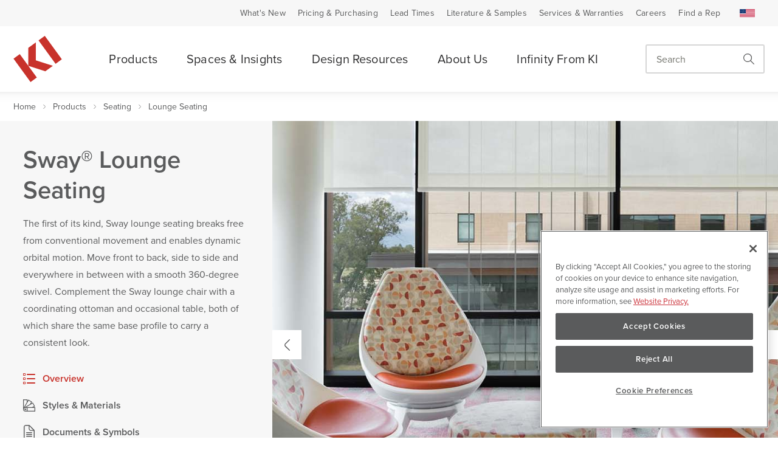

--- FILE ---
content_type: text/html; charset=utf-8
request_url: https://www.ki.com/products/name/sway-lounge-seating/?utm_source=WAT_MDR&utm_medium=article&utm_campaign=KI_2403_Portfolio
body_size: 36407
content:

<!DOCTYPE html>
<html lang="en" class="no-js" id="top">
<head>
    <meta charset="utf-8">
    <meta name="referrer" content="no-referrer-when-downgrade">
    <meta http-equiv="X-UA-Compatible" content="IE=edge,chrome=1">
    <meta name="viewport" content="width=device-width, initial-scale=1">

    <link rel="icon" sizes="512x512" href="/favicon-512x512.png" /><link rel="shortcut icon" sizes="favicon" href="/favicon.ico" /><link rel="apple-touch-icon" sizes="icon" href="/apple-touch-icon.png" /><link rel="apple-touch-icon" sizes="180x180" href="/apple-touch-icon-180x180.png" /><link rel="icon" sizes="192x192" href="/favicon-192x192.png" /><link rel="icon" sizes="icon" href="/icon.svg" /><title>Sway Lounge Seating | Products | KI</title><link href="https://www.ki.com/products/name/sway-lounge-seating/" rel="canonical" /><meta name="description" property="description" content="The first of its kind, Sway lounge seating breaks free from conventional movement and enables dynamic orbital motion. Move front to back, side to side and everywhere in between with a smooth 360-degree swivel.&#160;Complement the Sway lounge chair with a coordinating ottoman and occasional table, both of which share the sam" /><meta name="og:description" property="og:description" content="The first of its kind, Sway lounge seating breaks free from conventional movement and enables dynamic orbital motion. Move front to back, side to side and everywhere in between with a smooth 360-degree swivel.&#160;Complement the Sway lounge chair with a coordinating ottoman and occasional table, both of which share the sam" /><meta name="twitter:description" property="twitter:description" content="The first of its kind, Sway lounge seating breaks free from conventional movement and enables dynamic orbital motion. Move front to back, side to side and everywhere in between with a smooth 360-degree swivel.&#160;Complement the Sway lounge chair with a coordinating ottoman and occasional table, both of which share the sam" /><meta name="og:title" property="og:title" content="Sway Lounge Seating" /><meta name="twitter:title" property="twitter:title" content="Sway Lounge Seating" /><meta name="og:url" property="og:url" content="https://www.ki.com/products/name/sway-lounge-seating/" /><meta name="og:type" property="og:type" content="website" /><meta name="og:site_name" property="og:site_name" content="KI" /><meta name="og:image" property="og:image" content="https://www.ki.com/contentassets/dcdd9f29744d4a86bacc1c43357268f2/sway-lounge-og.jpg" /><meta name="twitter:image" property="twitter:image" content="https://www.ki.com/contentassets/dcdd9f29744d4a86bacc1c43357268f2/sway-lounge-og.jpg" /><meta name="twitter:card" property="twitter:card" content="summary_large_image" />

    <link type="text/css" rel="stylesheet" href="https://use.typekit.net/sbg5fet.css" />

<!-- OneTrust Cookies Consent Notice start for ki.com -->
<script type="text/javascript" src="https://cdn.cookielaw.org/consent/01927bf8-7557-7941-927e-0bf5ae545af4/OtAutoBlock.js" ></script>
<script src="https://cdn.cookielaw.org/scripttemplates/otSDKStub.js" data-document-language="true" type="text/javascript" charset="UTF-8" data-domain-script="01927bf8-7557-7941-927e-0bf5ae545af4" ></script>
<script type="text/javascript">
function OptanonWrapper() { }
</script>
<!-- OneTrust Cookies Consent Notice end for ki.com -->

<!-- Google Tag Manager -->
<script>(function(w,d,s,l,i){w[l]=w[l]||[];w[l].push({'gtm.start':
new Date().getTime(),event:'gtm.js'});var f=d.getElementsByTagName(s)[0],
j=d.createElement(s),dl=l!='dataLayer'?'&l='+l:'';j.async=true;j.src=
'https://www.googletagmanager.com/gtm.js?id='+i+dl;f.parentNode.insertBefore(j,f);
})(window,document,'script','dataLayer','GTM-M9F3L9R');</script>
<!-- End Google Tag Manager -->

<!-- Google Search Console Verification -->
<meta name="google-site-verification" content="8thQaE2Yh2RgYZ74W6TbQXrqCMTlHnBLfNAF3eevkfU" />

<meta name="facebook-domain-verification" content="tw3dx3vzis30ikgr42u6gq06frea33" />

<meta name="p:domain_verify" content="80fbe19aead6301ca3f82c022b4e74aa"/>

<!-- Marxent 3D Cloud  -->
<link rel="stylesheet" type="text/css" href="https://cdn.3dcloud.io/ki-product-configurator/8.8.2-build.23/MxtProductConfigurator-8.8.2-build.23.css">




    <script type="text/javascript">
        var appInsights = window.appInsights || function (a) {
            function b(a) { c[a] = function () { var b = arguments; c.queue.push(function () { c[a].apply(c, b) }) } } var c = { config: a }, d = document, e = window; setTimeout(function () { var b = d.createElement("script"); b.src = a.url || "https://az416426.vo.msecnd.net/scripts/a/ai.0.js", d.getElementsByTagName("script")[0].parentNode.appendChild(b) }); try { c.cookie = d.cookie } catch (a) { } c.queue = []; for (var f = ["Event", "Exception", "Metric", "PageView", "Trace", "Dependency"]; f.length;)b("track" + f.pop()); if (b("setAuthenticatedUserContext"), b("clearAuthenticatedUserContext"), b("startTrackEvent"), b("stopTrackEvent"), b("startTrackPage"), b("stopTrackPage"), b("flush"), !a.disableExceptionTracking) { f = "onerror", b("_" + f); var g = e[f]; e[f] = function (a, b, d, e, h) { var i = g && g(a, b, d, e, h); return !0 !== i && c["_" + f](a, b, d, e, h), i } } return c
        }({
            instrumentationKey: "c3d61f68-88fd-48e9-a96d-9a1afc279a7b"
        });

        window.appInsights = appInsights, appInsights.queue && 0 === appInsights.queue.length && appInsights.trackPageView();
    </script>


    <script>
!function(T,l,y){var S=T.location,k="script",D="instrumentationKey",C="ingestionendpoint",I="disableExceptionTracking",E="ai.device.",b="toLowerCase",w="crossOrigin",N="POST",e="appInsightsSDK",t=y.name||"appInsights";(y.name||T[e])&&(T[e]=t);var n=T[t]||function(d){var g=!1,f=!1,m={initialize:!0,queue:[],sv:"5",version:2,config:d};function v(e,t){var n={},a="Browser";return n[E+"id"]=a[b](),n[E+"type"]=a,n["ai.operation.name"]=S&&S.pathname||"_unknown_",n["ai.internal.sdkVersion"]="javascript:snippet_"+(m.sv||m.version),{time:function(){var e=new Date;function t(e){var t=""+e;return 1===t.length&&(t="0"+t),t}return e.getUTCFullYear()+"-"+t(1+e.getUTCMonth())+"-"+t(e.getUTCDate())+"T"+t(e.getUTCHours())+":"+t(e.getUTCMinutes())+":"+t(e.getUTCSeconds())+"."+((e.getUTCMilliseconds()/1e3).toFixed(3)+"").slice(2,5)+"Z"}(),iKey:e,name:"Microsoft.ApplicationInsights."+e.replace(/-/g,"")+"."+t,sampleRate:100,tags:n,data:{baseData:{ver:2}}}}var h=d.url||y.src;if(h){function a(e){var t,n,a,i,r,o,s,c,u,p,l;g=!0,m.queue=[],f||(f=!0,t=h,s=function(){var e={},t=d.connectionString;if(t)for(var n=t.split(";"),a=0;a<n.length;a++){var i=n[a].split("=");2===i.length&&(e[i[0][b]()]=i[1])}if(!e[C]){var r=e.endpointsuffix,o=r?e.location:null;e[C]="https://"+(o?o+".":"")+"dc."+(r||"services.visualstudio.com")}return e}(),c=s[D]||d[D]||"",u=s[C],p=u?u+"/v2/track":d.endpointUrl,(l=[]).push((n="SDK LOAD Failure: Failed to load Application Insights SDK script (See stack for details)",a=t,i=p,(o=(r=v(c,"Exception")).data).baseType="ExceptionData",o.baseData.exceptions=[{typeName:"SDKLoadFailed",message:n.replace(/\./g,"-"),hasFullStack:!1,stack:n+"\nSnippet failed to load ["+a+"] -- Telemetry is disabled\nHelp Link: https://go.microsoft.com/fwlink/?linkid=2128109\nHost: "+(S&&S.pathname||"_unknown_")+"\nEndpoint: "+i,parsedStack:[]}],r)),l.push(function(e,t,n,a){var i=v(c,"Message"),r=i.data;r.baseType="MessageData";var o=r.baseData;return o.message='AI (Internal): 99 message:"'+("SDK LOAD Failure: Failed to load Application Insights SDK script (See stack for details) ("+n+")").replace(/\"/g,"")+'"',o.properties={endpoint:a},i}(0,0,t,p)),function(e,t){if(JSON){var n=T.fetch;if(n&&!y.useXhr)n(t,{method:N,body:JSON.stringify(e),mode:"cors"});else if(XMLHttpRequest){var a=new XMLHttpRequest;a.open(N,t),a.setRequestHeader("Content-type","application/json"),a.send(JSON.stringify(e))}}}(l,p))}function i(e,t){f||setTimeout(function(){!t&&m.core||a()},500)}var e=function(){var n=l.createElement(k);n.src=h;var e=y[w];return!e&&""!==e||"undefined"==n[w]||(n[w]=e),n.onload=i,n.onerror=a,n.onreadystatechange=function(e,t){"loaded"!==n.readyState&&"complete"!==n.readyState||i(0,t)},n}();y.ld<0?l.getElementsByTagName("head")[0].appendChild(e):setTimeout(function(){l.getElementsByTagName(k)[0].parentNode.appendChild(e)},y.ld||0)}try{m.cookie=l.cookie}catch(p){}function t(e){for(;e.length;)!function(t){m[t]=function(){var e=arguments;g||m.queue.push(function(){m[t].apply(m,e)})}}(e.pop())}var n="track",r="TrackPage",o="TrackEvent";t([n+"Event",n+"PageView",n+"Exception",n+"Trace",n+"DependencyData",n+"Metric",n+"PageViewPerformance","start"+r,"stop"+r,"start"+o,"stop"+o,"addTelemetryInitializer","setAuthenticatedUserContext","clearAuthenticatedUserContext","flush"]),m.SeverityLevel={Verbose:0,Information:1,Warning:2,Error:3,Critical:4};var s=(d.extensionConfig||{}).ApplicationInsightsAnalytics||{};if(!0!==d[I]&&!0!==s[I]){var c="onerror";t(["_"+c]);var u=T[c];T[c]=function(e,t,n,a,i){var r=u&&u(e,t,n,a,i);return!0!==r&&m["_"+c]({message:e,url:t,lineNumber:n,columnNumber:a,error:i}),r},d.autoExceptionInstrumented=!0}return m}(y.cfg);function a(){y.onInit&&y.onInit(n)}(T[t]=n).queue&&0===n.queue.length?(n.queue.push(a),n.trackPageView({})):a()}(window,document,{src: "https://js.monitor.azure.com/scripts/b/ai.2.gbl.min.js", crossOrigin: "anonymous", cfg: {instrumentationKey: 'c3d61f68-88fd-48e9-a96d-9a1afc279a7b', disableCookiesUsage: false }});
</script>


<!-- Font Awesome Icons - auto-subsetting for better performance -->
<script src="https://kit.fontawesome.com/1d9fc78b78.js" crossorigin="anonymous"></script>
    <link href="/dist/ki/ki.fcd08973.css" rel="stylesheet" />

</head>


<body >

    <div>
        <a class="a11y-skip-link" href="#nav">Skip to nav</a>
        <a class="a11y-skip-link" href="#main-content">Skip to content</a>
    </div>

    <div style="display: none;">
        <!-- inject:svg --><svg xmlns="http://www.w3.org/2000/svg"><symbol id="svg-sisi-no-image-large" viewBox="0 0 260 260"><circle cx="130" cy="108" r="80" fill="#ededed" /><path d="M154.765 76h-49.527C101.246 76 98 79.462 98 83.726v48.557c0 4.259 3.246 7.717 7.239 7.717h49.526c3.992 0 7.235-3.458 7.235-7.717V83.726c0-4.264-3.243-7.726-7.235-7.726zm-15.379 11.49c3.861 0 6.992 3.34 6.992 7.458s-3.131 7.458-6.992 7.458c-3.862 0-6.992-3.34-6.992-7.458s3.13-7.458 6.992-7.458zm13.109 45.372h-43.989c-1.931 0-2.791-1.49-1.92-3.329l11.999-25.353c.869-1.838 2.526-2.003 3.7-.367l12.065 16.82c1.173 1.636 3.224 1.775 4.582.309l2.952-3.188c1.356-1.466 3.355-1.284 4.462.403l7.643 11.646c1.103 1.69.437 3.059-1.494 3.059z" fill="#a5a5a5" /><path d="M42.25 229.535V213.14h1.371l12 14.309V213.14h1.312v16.395h-1.219l-12.152-14.496v14.496H42.25zm17.32-5.426c0-1.57.547-2.902 1.641-3.996s2.43-1.641 4.008-1.641c1.562 0 2.893.549 3.99 1.646s1.646 2.428 1.646 3.99c0 .742-.146 1.463-.439 2.162s-.705 1.314-1.236 1.846c-.539.539-1.145.945-1.816 1.219s-1.387.41-2.145.41c-1.578 0-2.914-.545-4.008-1.635s-1.641-2.422-1.641-4.001zm1.325.024c0 1.258.422 2.324 1.266 3.199s1.863 1.312 3.059 1.312c1.188 0 2.199-.438 3.035-1.312s1.254-1.941 1.254-3.199c0-1.266-.416-2.338-1.248-3.217s-1.846-1.318-3.041-1.318c-1.211 0-2.234.439-3.07 1.318s-1.255 1.951-1.255 3.217zm18.691 5.402V213.14h1.418v16.395h-1.418zm4.875 0v-10.828h1.195v1.734c.5-.648 1.049-1.131 1.646-1.447s1.248-.475 1.951-.475c.812 0 1.484.174 2.016.521s.98.908 1.348 1.682c.602-.758 1.215-1.314 1.84-1.67s1.309-.533 2.051-.533c1.18 0 2.09.383 2.73 1.148s.961 1.855.961 3.27v6.598H98.98v-6.023c0-1.305-.217-2.279-.65-2.924s-1.088-.967-1.963-.967c-.719 0-1.367.193-1.945.58s-1.074.955-1.488 1.705v7.629h-1.207v-6.023c0-1.305-.219-2.279-.656-2.924s-1.098-.967-1.98-.967c-.703 0-1.342.191-1.916.574s-1.08.953-1.518 1.711v7.629h-1.196zm24.094-1.055c-.602.461-1.162.791-1.682.99s-1.064.299-1.635.299c-.891 0-1.613-.258-2.168-.773s-.832-1.184-.832-2.004c0-1.195.541-2.137 1.623-2.824s2.639-1.074 4.67-1.16v-1.148c0-.812-.193-1.404-.58-1.775s-1.002-.557-1.846-.557c-.523 0-1.051.105-1.582.316s-1.109.547-1.734 1.008v-1.184c.609-.406 1.193-.707 1.752-.902s1.111-.293 1.658-.293c1.242 0 2.141.287 2.695.861s.832 1.51.832 2.807v5.672c0 .234.031.408.094.521s.16.17.293.17c.188 0 .512-.203.973-.609.109-.102.191-.176.246-.223l.012 1.09c-.352.328-.676.574-.973.738s-.559.246-.785.246c-.344 0-.596-.1-.756-.299s-.252-.521-.275-.967zm-.024-1.125v-3.387c-1.562.023-2.797.305-3.703.844s-1.359 1.25-1.359 2.133c0 .555.188.992.562 1.312s.891.48 1.547.48c.445 0 .906-.111 1.383-.334s1-.571 1.57-1.048zm6.528-1.207c-.883-.344-1.551-.82-2.004-1.43s-.68-1.332-.68-2.168c0-.672.168-1.291.504-1.857s.816-1.045 1.441-1.436c.32-.195.688-.336 1.102-.422s1.062-.129 1.945-.129h4.031v1.031h-2.309c.445.414.773.848.984 1.301s.316.957.316 1.512c0 .969-.283 1.766-.85 2.391s-1.447 1.109-2.643 1.453c-.188.055-.453.125-.797.211-1.25.312-1.875.754-1.875 1.324 0 .531.859.879 2.578 1.043l.129.012c1.688.164 2.842.461 3.463.891s.932 1.102.932 2.016c0 1.047-.41 1.828-1.23 2.344s-2.066.773-3.738.773c-1.5 0-2.646-.248-3.439-.744s-1.189-1.209-1.189-2.139c0-.703.256-1.291.768-1.764s1.221-.771 2.127-.896c-.477-.109-.844-.295-1.102-.557s-.387-.58-.387-.955c0-.406.168-.768.504-1.084s.809-.557 1.419-.721zm1.441 3.914c-1.234 0-2.15.172-2.748.516s-.896.867-.896 1.57c0 .594.311 1.055.932 1.383s1.494.492 2.619.492c1.234 0 2.17-.174 2.807-.521s.955-.861.955-1.541c0-.641-.299-1.117-.896-1.43s-1.523-.469-2.773-.469zm-2.93-7.488c0 .773.275 1.432.826 1.975s1.221.814 2.01.814c.781 0 1.445-.273 1.992-.82s.82-1.211.82-1.992-.273-1.445-.82-1.992-1.211-.82-1.992-.82-1.449.277-2.004.832-.832 1.222-.832 2.003zm18.293 5.766c-.703.484-1.391.844-2.062 1.078s-1.363.352-2.074.352c-1.617 0-2.916-.531-3.896-1.594s-1.471-2.473-1.471-4.23c0-1.641.463-2.959 1.389-3.955s2.143-1.494 3.65-1.494c1.398 0 2.527.473 3.387 1.418s1.289 2.199 1.289 3.762v.047h-8.449v.129c0 1.414.379 2.559 1.137 3.434s1.738 1.312 2.941 1.312c.719 0 1.41-.127 2.074-.381s1.359-.654 2.086-1.201v1.323zm-8.086-5.649h6.879c-.125-.953-.496-1.719-1.113-2.297s-1.363-.867-2.238-.867c-.898 0-1.676.293-2.332.879s-1.055 1.348-1.196 2.285zm14.637 6.844L145.562 213h.527l7.148 16.535h-1.383l-2.426-5.707h-7.207l-2.414 5.707h-1.393zm4.266-6.82h6.293l-3.141-7.441-3.152 7.441zm14.66 7.031l-4.84-11.039h1.336l3.938 9.023 3.75-9.023h1.242l-4.605 11.039h-.821zm12.387-1.266c-.602.461-1.162.791-1.682.99s-1.064.299-1.635.299c-.891 0-1.613-.258-2.168-.773s-.832-1.184-.832-2.004c0-1.195.541-2.137 1.623-2.824s2.639-1.074 4.67-1.16v-1.148c0-.812-.193-1.404-.58-1.775s-1.002-.557-1.846-.557c-.523 0-1.051.105-1.582.316s-1.109.547-1.734 1.008v-1.184c.609-.406 1.193-.707 1.752-.902s1.111-.293 1.658-.293c1.242 0 2.141.287 2.695.861s.832 1.51.832 2.807v5.672c0 .234.031.408.094.521s.16.17.293.17c.188 0 .512-.203.973-.609.109-.102.191-.176.246-.223l.012 1.09c-.352.328-.676.574-.973.738s-.559.246-.785.246c-.344 0-.596-.1-.756-.299s-.252-.521-.275-.967zm-.024-1.125v-3.387c-1.562.023-2.797.305-3.703.844s-1.359 1.25-1.359 2.133c0 .555.188.992.562 1.312s.891.48 1.547.48c.445 0 .906-.111 1.383-.334s1-.571 1.57-1.048zm4.465-12.222v-1.992h1.23v1.992h-1.23zm0 14.402v-10.828h1.23v10.828h-1.23zm4.277 0V213.14h1.23v16.395h-1.23zm9.727-1.055c-.602.461-1.162.791-1.682.99s-1.064.299-1.635.299c-.891 0-1.613-.258-2.168-.773s-.832-1.184-.832-2.004c0-1.195.541-2.137 1.623-2.824s2.639-1.074 4.67-1.16v-1.148c0-.812-.193-1.404-.58-1.775s-1.002-.557-1.846-.557c-.523 0-1.051.105-1.582.316s-1.109.547-1.734 1.008v-1.184c.609-.406 1.193-.707 1.752-.902s1.111-.293 1.658-.293c1.242 0 2.141.287 2.695.861s.832 1.51.832 2.807v5.672c0 .234.031.408.094.521s.16.17.293.17c.188 0 .512-.203.973-.609.109-.102.191-.176.246-.223l.012 1.09c-.352.328-.676.574-.973.738s-.559.246-.785.246c-.344 0-.596-.1-.756-.299s-.252-.521-.275-.967zm-.024-1.125v-3.387c-1.562.023-2.797.305-3.703.844s-1.359 1.25-1.359 2.133c0 .555.188.992.562 1.312s.891.48 1.547.48c.445 0 .906-.111 1.383-.334s1-.571 1.57-1.048zm4.489 1.559v-15.773h1.148v6.961c.586-.57 1.186-.988 1.799-1.254s1.287-.398 2.021-.398c1.344 0 2.447.5 3.311 1.5s1.295 2.285 1.295 3.855c0 1.766-.547 3.197-1.641 4.295s-2.523 1.646-4.289 1.646c-.562 0-1.143-.068-1.74-.205s-1.232-.346-1.904-.627zm1.148-1.23c.336.289.725.506 1.166.65s.936.217 1.482.217c1.297 0 2.357-.434 3.182-1.301s1.236-1.992 1.236-3.375c0-1.258-.344-2.289-1.031-3.094s-1.562-1.207-2.625-1.207c-.641 0-1.244.16-1.811.48s-1.1.801-1.6 1.441v6.189zm10.664 1.851V213.14h1.23v16.395h-1.23zm13.09-1.195c-.703.484-1.391.844-2.062 1.078s-1.363.352-2.074.352c-1.617 0-2.916-.531-3.896-1.594s-1.471-2.473-1.471-4.23c0-1.641.463-2.959 1.389-3.955s2.143-1.494 3.65-1.494c1.398 0 2.527.473 3.387 1.418s1.289 2.199 1.289 3.762v.047h-8.449v.129c0 1.414.379 2.559 1.137 3.434s1.738 1.312 2.941 1.312c.719 0 1.41-.127 2.074-.381s1.359-.654 2.086-1.201v1.323zm-8.086-5.649h6.879c-.125-.953-.496-1.719-1.113-2.297s-1.363-.867-2.238-.867c-.898 0-1.676.293-2.332.879s-1.055 1.348-1.196 2.285z" fill="#5a5b5c" /></symbol><symbol id="svg-afp" viewBox="0 0 110 65"><path d="M7.6 54.3c.1.2.4.3.9.3v.6H4.6v-.6h.9c.2 0 .3-.1.3-.2v-.1l-.4-1.1H2.2l-.4 1v.1c0 .2.2.3.5.3h.6v.6H0v-.6c.3 0 .5 0 .6-.1.1 0 .2-.1.3-.2l2.6-6.9H5l2.6 6.9zm-5.2-1.9h2.7l-1.3-3.7-1.4 3.7zm15.1 1.7c0 .3-.1.6-.3.9-.2.2-.5.4-1 .4s-.9-.1-1.2-.4c-.2-.3-.3-.6-.3-.9v-.8c0-.6-.1-1-.3-1.3s-.5-.4-.9-.4h-1.6v2.6c0 .3.4.5 1.2.5v.6H9.4v-.6c.6 0 .9-.2.9-.5v-5.6c0-.3-.3-.5-.9-.5v-.6h4.5c.3 0 .7 0 1 .1.3 0 .6.1.9.3.3.1.5.3.6.6.2.3.2.6.2 1 0 .3 0 .5-.1.7s-.2.4-.3.5c-.1.1-.3.3-.5.4-.2.1-.4.2-.5.2.2.1.3.1.5.2.1.1.3.2.4.4s.2.3.2.6c.1.2.1.5.1.8v1c0 .2 0 .3.1.3.1.1.1.1.2.1s.2 0 .3-.1c.1-.1.1-.2.1-.3v-.5h.6v.3h-.2zm-5.6-5.8v2.5h1.7c.4 0 .7-.1 1-.3.2-.2.3-.5.3-1 0-.8-.4-1.2-1.3-1.2h-1.7zM25.5 50l-.8.1c-.1-.6-.4-1.1-.8-1.4-.4-.4-.9-.5-1.5-.5-.5 0-.9.1-1.2.2-.3.2-.6.4-.8.7-.2.3-.4.6-.5 1s-.1.8-.1 1.3.1 1 .2 1.4.3.7.5 1 .5.4.8.6c.3.1.6.2 1 .2.7 0 1.3-.2 1.7-.5.4-.3.7-.8.9-1.4l.7.2c-.1.3-.2.7-.4 1-.2.3-.4.6-.7.8-.3.2-.6.4-1 .6-.4.1-.9.2-1.4.2-.6 0-1.1-.1-1.6-.2-.5-.2-.9-.4-1.3-.7s-.7-.7-.9-1.2c-.2-.5-.3-1.1-.3-1.8s.1-1.3.3-1.8c.2-.5.5-.9.8-1.3.4-.3.8-.6 1.3-.8s1-.3 1.5-.3c.6 0 1 .1 1.4.3s.7.4.9.6l.3-.7h.8V50h.2zm9.8-1.9c-.6 0-.9.2-.9.5v5.6c0 .3.3.5.9.5v.6h-3.5v-.6c.7 0 1-.2 1-.5v-2.6h-3.5v2.6c0 .3.3.5 1 .5v.6h-3.5v-.6c.6 0 .9-.2.9-.5v-5.6c0-.3-.3-.5-.9-.5v-.6h3.5v.6c-.7 0-1 .2-1 .5v2.2h3.5v-2.2c0-.3-.3-.5-1-.5v-.6h3.5v.6zm4.5 0c-.6 0-.9.2-.9.5v5.6c0 .3.3.5.9.5v.6h-3.5v-.6c.6 0 .9-.2.9-.5v-5.6c0-.3-.3-.5-.9-.5v-.6h3.5v.6zm8.9 2.5H48c0-.5-.1-.9-.2-1.2-.1-.3-.2-.6-.3-.7-.1-.2-.3-.3-.4-.4-.2-.1-.4-.1-.6-.1h-.9v5.9c0 .3.3.5.9.5v.6H43v-.6c.6 0 .9-.2.9-.5v-5.9h-1c-.2 0-.4 0-.6.1-.2.1-.3.2-.4.4-.1.2-.2.4-.3.7s-.1.7-.2 1.2h-.7v-3.2h7.8v3.2h.2zm7.9-.8h-.7c-.1-1.1-.5-1.6-1.3-1.6h-2.3v2.5h1.2c.4 0 .7-.4.7-1.3h.7l-.2 3.3H54c-.1-.9-.3-1.3-.7-1.3h-1.1v2.9h2c1.2 0 1.8-.7 1.9-2.2l.8.1-.3 3h-6.9v-.6c.6 0 .9-.2.9-.5v-5.6c0-.3-.3-.5-.9-.5v-.6h6.9v2.4zm8.7.2l-.8.1c-.1-.6-.4-1.1-.8-1.4-.4-.4-.9-.5-1.5-.5-.5 0-.9.1-1.2.2-.3.2-.6.4-.8.7s-.4.6-.5 1-.1.8-.1 1.3.1 1 .2 1.4c.1.4.3.7.5 1s.5.4.8.6c.3.1.6.2 1 .2.7 0 1.3-.2 1.7-.5s.7-.8.9-1.4l.7.2c-.1.3-.2.7-.4 1-.2.3-.4.6-.7.8s-.6.4-1 .6c-.4.1-.9.2-1.4.2-.6 0-1.1-.1-1.6-.2-.5-.2-.9-.4-1.3-.7-.4-.3-.7-.7-.9-1.2s-.3-1.1-.3-1.8.1-1.3.3-1.8.5-.9.8-1.3c.4-.3.8-.6 1.3-.8s1-.3 1.5-.3c.6 0 1 .1 1.4.3s.7.4.9.6l.3-.7h.8V50h.2zm9 .6h-.7c0-.5-.1-.9-.2-1.2s-.2-.6-.3-.7c-.1-.2-.3-.3-.4-.4-.2-.1-.4-.1-.6-.1h-.9v5.9c0 .3.3.5.9.5v.6h-3.5v-.6c.6 0 .9-.2.9-.5v-5.9h-1c-.2 0-.4 0-.6.1s-.3.2-.4.4-.2.4-.3.7c-.1.3-.1.7-.2 1.2h-.7v-3.2h7.8v3.2h.2zm9.3-2.5c-.6 0-.9.2-.9.5V52c0 .5-.1 1-.2 1.4s-.3.8-.5 1.1c-.3.3-.6.5-1 .7-.4.1-.9.2-1.5.2s-1.1-.1-1.5-.2c-.4-.1-.8-.4-1-.7-.3-.3-.5-.6-.6-1.1-.1-.4-.2-.9-.2-1.4v-3.5c0-.3-.3-.5-.9-.5v-.6H79v.6c-.4 0-.7 0-.9.1-.2.1-.3.2-.3.4V52c0 .4 0 .8.1 1.1s.2.6.3.8c.1.2.4.3.6.4.3.1.6.1 1 .1s.7 0 1-.1.5-.2.6-.4c.2-.2.3-.5.3-.8.1-.3.1-.7.1-1.1v-3.5c0-.2-.1-.3-.3-.4-.2-.1-.5-.1-.9-.1v-.6h2.9v.7h.1zm9.1 6c0 .3-.1.6-.3.9-.2.2-.5.4-1 .4s-.9-.1-1.2-.4c-.2-.3-.3-.6-.3-.9v-.8c0-.6-.1-1-.3-1.3-.2-.3-.5-.4-.9-.4H87v2.6c0 .3.4.5 1.2.5v.6h-3.7v-.6c.6 0 .9-.2.9-.5v-5.6c0-.3-.3-.5-.9-.5v-.6H89c.3 0 .7 0 1 .1.3 0 .6.1.9.3.3.1.5.3.6.6.2.3.2.6.2 1 0 .3 0 .5-.1.7s-.2.4-.3.5c-.1.1-.3.3-.5.4-.2.1-.4.2-.5.2.2.1.3.1.5.2.1.1.3.2.4.4s.2.3.2.6c.1.2.1.5.1.8v1c0 .2 0 .3.1.3.1.1.1.1.2.1s.2 0 .3-.1c.1-.1.1-.2.1-.3v-.5h.6l-.1.3zM87 48.3v2.5h1.7c.4 0 .7-.1 1-.3.2-.2.3-.5.3-1 0-.8-.4-1.2-1.3-1.2H87zm14.1 6c.1.2.4.3.9.3v.6h-3.8v-.6h.8c.2 0 .3-.1.3-.2v-.1l-.4-1.1h-3.2l-.4 1v.1c0 .2.2.3.5.3h.6v.6h-2.9v-.6c.3 0 .5 0 .6-.1.1 0 .2-.1.3-.2l2.6-6.9h1.5l2.6 6.9zm-5.2-1.9h2.7l-1.3-3.7-1.4 3.7zm10.7-4.3c-.8 0-1.2.2-1.2.5v5.9h2.1c.3 0 .5 0 .7-.1s.4-.2.5-.4c.2-.2.3-.4.4-.7s.2-.6.2-1.1l.7.1-.3 3h-6.8v-.6c.6 0 .9-.2.9-.5v-5.6c0-.3-.3-.5-.9-.5v-.6h3.7v.6zM10.7 57.7h4.1v.7h-3.3v2.2h3.1v.7h-3.1v3h-.8v-6.6zm5 3.4c0-2 1.5-3.5 3.5-3.5s3.5 1.5 3.5 3.5-1.5 3.5-3.5 3.5-3.5-1.5-3.5-3.5zm6.2 0c0-1.5-1.1-2.8-2.6-2.8-1.6 0-2.6 1.2-2.6 2.8 0 1.5 1.1 2.8 2.6 2.8 1.5-.1 2.6-1.3 2.6-2.8zm2.3-3.4h1.7c1.3 0 2.7.2 2.7 1.8 0 1-.6 1.6-1.7 1.8l1.9 3.1h-1l-1.8-3h-1v3h-.8v-6.7zm.7 3h.7c.9 0 2 0 2-1.1 0-1-.8-1.1-1.6-1.1h-1.1v2.2zm5.2-3h4.2v.7h-3.4v2.1H34v.7h-3.2v2.4h3.6v.7H30v-6.6h.1zm8.9 1.2c-.3-.4-.7-.6-1.2-.6-.7 0-1.4.3-1.4 1.1 0 .6.3.9 1.4 1.2 1 .3 2 .7 2 2s-1.1 1.9-2.3 1.9c-.8 0-1.6-.3-2.1-.9l.7-.6c.3.5.8.7 1.4.7.7 0 1.5-.4 1.5-1.2s-.6-1-1.7-1.4c-.9-.3-1.7-.7-1.7-1.8 0-1.3 1.1-1.9 2.3-1.9.7 0 1.4.2 1.9.8l-.8.7zm6.7-.4h-2.2v5.9h-.8v-5.9h-2.2v-.7h5.2v.7zm3.9-.8h2c1.2 0 2.3.4 2.3 1.8 0 1.5-1.2 1.8-2.2 1.8h-1.3v3h-.8v-6.6zm.8 3h1.3c.8 0 1.3-.4 1.3-1.1s-.5-1.1-1.3-1.1h-1.3v2.2zm5-3h1.7c1.3 0 2.7.2 2.7 1.8 0 1-.6 1.6-1.7 1.8l1.9 3.1h-1l-1.8-3h-1v3h-.8v-6.7zm.8 3h.7c.9 0 2 0 2-1.1 0-1-.8-1.1-1.6-1.1h-1.1v2.2zm4.7.4c0-2 1.5-3.5 3.5-3.5s3.5 1.5 3.5 3.5-1.5 3.5-3.5 3.5-3.5-1.5-3.5-3.5zm6.2 0c0-1.5-1.1-2.8-2.6-2.8-1.6 0-2.6 1.2-2.6 2.8 0 1.5 1.1 2.8 2.6 2.8 1.5-.1 2.6-1.3 2.6-2.8zm2.1-3.4h2.6c1.3 0 3.3.9 3.3 3.3 0 2.5-2 3.3-3.3 3.3h-2.6v-6.6zm.8 6h1.5c1.5 0 2.7-.8 2.7-2.6s-1.2-2.6-2.7-2.6H70v5.2zm11.5-1.8c0 1.5-.7 2.7-2.5 2.7s-2.5-1.3-2.5-2.7v-4.1h.8v4c0 1.1.4 2.1 1.7 2.1s1.7-1 1.7-2.1v-4h.8v4.1zm6.5-2.8c-.4-.5-1-.8-1.7-.8-1.5 0-2.5 1.3-2.5 2.8s1 2.8 2.5 2.8c.8 0 1.5-.3 1.9-.9l.6.5c-.6.8-1.5 1.2-2.5 1.2-1.9 0-3.4-1.5-3.4-3.5s1.4-3.5 3.4-3.5c.9 0 1.8.3 2.4 1l-.7.4zm6.6-.6h-2.2v5.9h-.8v-5.9h-2.2v-.7h5.2v.7zm4.3.4c-.3-.4-.7-.6-1.2-.6-.7 0-1.4.3-1.4 1.1 0 .6.3.9 1.4 1.2 1 .3 2 .7 2 2s-1.1 1.9-2.3 1.9c-.8 0-1.6-.3-2.1-.9l.7-.6c.3.5.8.7 1.4.7.7 0 1.5-.4 1.5-1.2s-.6-1-1.7-1.4c-.9-.3-1.7-.7-1.7-1.8 0-1.3 1.1-1.9 2.3-1.9.7 0 1.4.2 1.9.8l-.8.7zM64.6 26.3c-2.1-1.6-4.4-2.6-6.3-3.2 1.9-.6 4.2-1.5 6.3-3.1 1.9-.2 3.7.1 5.4.8 1.3.5 2.5 1.3 3.6 2.4-1.1 1-2.3 1.8-3.6 2.4-1.7.6-3.5.8-5.4.7zm-19.2 0c-1.9.2-3.7-.1-5.4-.8-1.3-.5-2.5-1.3-3.6-2.4 1.1-1 2.2-1.8 3.6-2.4 1.7-.7 3.5-1 5.4-.8 2.1 1.7 4.5 2.6 6.3 3.2-1.9.6-4.2 1.5-6.3 3.2zm-1.6-10.1l-.6-.9c-.2-.3-.3-.7-.5-1-.3-.7-.5-1.3-.6-2-.1-.3-.1-.6-.2-1V11v-.6-.3c1.5 0 2.9.3 4.2.8 1.4.6 2.7 1.5 3.8 2.6l.3.3c0 .1.1.1.1.2 2.4 2.8 3.4 6.3 3.8 8.3-2.2-.5-7.4-1.9-10.3-6.1zm8.8-8.1c.6-1.3 1.4-2.5 2.4-3.5 1 1.1 1.8 2.2 2.4 3.6.7 1.7 1 3.5.8 5.3-1.7 2.1-2.6 4.4-3.2 6.3-.6-1.9-1.6-4.3-3.2-6.3-.1-1.9.1-3.7.8-5.4zm6.8 6.1c1.3-1.5 2.7-2.6 4.4-3.3 1.3-.5 2.7-.8 4.2-.9 0 1.5-.3 2.9-.8 4.2-.3.8-.8 1.6-1.3 2.3-.1.1-.2.2-.2.3-.1.1-.1.2-.2.3-2.9 3.4-7.3 4.7-9.6 5.2.3-1.7 1.2-5 3.3-7.7l.2-.4zM74.5 22c-1.2-1.1-2.5-2-4-2.6-1.4-.6-2.8-.9-4.3-.9l.1-.1c.9-1 1.7-2.2 2.3-3.6.6-1.5.9-3.1.9-4.7 3.4.3 6.6 2 8.5 3.5-.2 1.5-1 5.4-3.5 8.4zM68 8.6c-1.6 0-3.2.3-4.7.9-1.5.6-2.7 1.4-3.7 2.4-.1-1.5-.4-2.9-1-4.3-.6-1.5-1.5-2.8-2.6-4C59 1.2 62.7.3 64.5 0c.9 1.2 3.1 4.5 3.5 8.6zM45.4 0c1.4.2 5.3 1.1 8.5 3.6-1.1 1.2-2 2.5-2.6 4-.6 1.4-.9 2.8-.9 4.3-1-1-2.3-1.8-3.7-2.4-1.5-.6-3.1-.9-4.7-.9.4-3.8 2.4-7.1 3.4-8.6zm-4.9 10.1c0 .4 0 .8.1 1.1v.4c0 .2 0 .3.1.5v.1c.2.9.4 1.8.8 2.6 0 .1.1.2.1.3.1.2.2.4.2.5.1.1.1.3.2.4.1.2.2.4.3.5.1.2.2.3.3.5s.2.3.3.5c.1.1.2.3.3.4s.2.2.2.3c.1.1.2.3.3.4-1.5.1-2.9.4-4.3 1-1.5.6-2.8 1.5-4 2.6-2.4-3-3.3-6.7-3.6-8.5 1.3-1 4.6-3.2 8.7-3.6zm-8.6 22.6c.2-1.4 1.1-5.3 3.6-8.5 1.2 1.1 2.5 2 4 2.6 1.4.6 2.8.9 4.3.9-1 1.1-1.8 2.3-2.4 3.7-.6 1.5-.9 3.1-1 4.7-3.7-.4-7-2.3-8.5-3.4zm14.2 2.7c-1.3.5-2.7.8-4.2.8 0-1.5.3-2.9.8-4.2 2.3-5.6 8.5-7.4 11.4-8-.5 2.6-2.3 9-8 11.4zM55.9 24c2.2.4 7.3 1.8 10.2 5.9.1.1.1.2.2.3.1.1.1.2.2.3.2.3.3.6.5.9l.3.6c.5 1.3.8 2.7.8 4.2-1.5 0-2.9-.3-4.2-.8-5.6-2.4-7.4-8.5-8-11.4zm13.7 12.1c0-1.6-.4-3.2-1-4.7-.4-1-1-1.9-1.6-2.7l-.3-.3c0-.1-.1-.1-.1-.1-.1-.2-.3-.3-.4-.5 1.5-.1 2.9-.4 4.3-.9 1.5-.6 2.8-1.5 4-2.7 2.2 2.6 3.3 6.1 3.6 8.5-1.3.9-4.6 3-8.5 3.4zM55 26.4c-.3 1-.7 2-1.2 3.1L52.3 44h5.4l-1.5-14.6c-.5-1-.9-2.1-1.2-3z" /></symbol><symbol id="svg-ki" viewBox="0 0 90 86"><path d="M46.6 8.46L58.24 0l31.74 43.68-11.65 8.46L46.6 8.46zM0 42.32l11.65-8.46 31.74 43.68L31.74 86 0 42.32zM41.56 12.12l-14.04 10.2v33.37l31.74 10.32L73.3 55.8 41.56 45.49z" /></symbol><symbol id="svg-ki-wall" viewBox="0 0 118 16"><path d="M29.2948 0L34.6746 15.4443H36.6953L31.3154 0H29.2948Z" /><path d="M36.1996 0L41.5794 15.4443H43.5992L38.2202 0H36.1996Z" /><path d="M43.1045 0L48.4843 15.4443H50.5041L45.1251 0H43.1045Z" /><path d="M53.9202 0L51.5787 6.72019L52.5886 9.62061L55.9399 0H53.9202Z" /><path d="M19.4364 15.4447H21.4184V0.000434875H19.4364V15.4447Z" /><path d="M83.576 15.4447H85.558V0.000434875H83.576V15.4447Z" /><path d="M88.6421 13.4624L87.7676 15.4444H97.2379V13.4624H88.6421Z" /><path d="M104.233 15.4447H106.215V0.000434875H104.233V15.4447Z" /><path d="M109.299 13.4624L108.425 15.4444H117.895V13.4624H109.299Z" /><path d="M64.9194 0L59.5396 15.4443H61.5602L66.94 0H64.9194Z" /><path d="M69.141 0L74.5208 15.4443H76.5406L71.1616 0H69.141Z" /><path d="M74.3525 11.655V9.67308H65.8912L65.1942 11.655H74.3525Z" /><path d="M0 0V15.4443H1.98195V11.3951L12.4147 0.00615241H9.82276L1.98195 8.56327V0H0Z" /><path d="M5.73889 10.7081L10.0834 15.4446H12.6753L7.03529 9.29392L5.73889 10.7081Z" /></symbol><symbol id="svg-pallas" viewBox="0 0 90 61"><path d="M0 60.6v-1.3h1.1c.4 0 .8-.1.8-.6v-8c0-.5-.4-.6-.8-.6H0v-1.3h7c2.7 0 4.2 1.2 4.2 3.2 0 2.2-1.6 3.2-4 3.2H4.4v3.4c0 .5.4.6.9.6h1.1v1.3l-6.4.1zM4.4 54H6c1.7 0 2.6-.5 2.6-1.9s-.7-1.9-2.6-1.9H4.4V54zm9.7 6.6v-1.3c.9 0 1.6-.1 1.9-1l3.4-9.5h2.5l3.6 9.5c.3.8.9 1 1.9 1v1.3h-6.2v-1.3h1.4c.4 0 .6-.1.6-.3s0-.3-.1-.4l-.6-1.8h-4l-.6 1.8c0 .1-.1.2-.1.4s.2.3.6.3h1.4v1.3h-5.7zm7.8-5.1l-1.5-4.3-1.4 4.3h2.9zm9.6 5.1v-1.3h1.1c.5 0 .8-.2.8-.8v-7.6c0-.5-.2-.8-.9-.8h-1v-1.3H38v1.3h-1c-.8 0-1.1.2-1.1.8v8.4h2.9c1.8 0 2.3-1 2.4-3.8h1.3v5.1h-11zm15.4 0v-1.3H48c.5 0 .8-.2.8-.8v-7.6c0-.5-.2-.8-.9-.8h-1v-1.3h6.5v1.3h-1c-.8 0-1 .2-1 .8v8.4h2.9c1.8 0 2.3-1 2.4-3.8H58v5.1H46.9zm15.4 0v-1.3c.9 0 1.6-.1 1.9-1l3.4-9.5h2.5l3.6 9.5c.3.8.9 1 1.9 1v1.3h-6.2v-1.3h1.4c.4 0 .6-.1.6-.3s0-.3-.1-.4l-.6-1.8h-4l-.7 1.8c0 .1-.1.2-.1.4s.2.3.6.3h1.4v1.3h-5.6zm7.8-5.1l-1.5-4.3-1.4 4.3h2.9zm18.2-6.7h1v4.5H88c-.4-1.9-1.5-3.3-3.7-3.3-1.7 0-2.3.4-2.3 1.6 0 2.7 7.9.7 7.9 5.6 0 2.8-2.2 3.8-4.7 3.8-1.3 0-2.7-.6-3.7-1.4l-.4 1.1H80v-4.8h1.3c.2 2.4 1.7 3.7 4.2 3.7 1.6 0 2.3-.7 2.3-1.6 0-3-7.9-.7-7.9-5.8 0-2.5 2.3-3.6 4.4-3.6 1.4 0 2.5.6 3.4 1.2l.6-1zM61.2 32.5H28.8V0h32.5l-.1 32.5zm-30.5-2h28.5V2H30.7v28.5z" /></symbol><symbol id="svg-spacesaver" viewBox="0 0 150 62"><path d="M15.4 0l9.9 11.7v15.2L9.5 39.6 0 28.1V12.6l2.9-2.4v1.9l.1.2v.4l.1.1.1.1.1.2v.2l.1.2.1.1.1.2.1.1.1.2.1.1V14l.1.1.1.1.1.1.1.1.1.1.1.1.1.1.2.3.2.1.1.1.1.1.2.1.1.1.2.1.2.1H6l.1.1.2.1.2.1H9.9h-.3.4l.3-.1.3-.1.3-.1.3-.1.3-.1.3-.1.2-.1V15l.5-.3.5-.3.5-.3.5-.3.2-.1.3-.1.2-.1.3-.1.2-.1.3-.1.2-.1.2-.1.3-.1.2-.1H18.3l.1.1h.1l.1.1h.1l.1.1.1.1.1.1.1.2v.1l.1.2.1.2V15.2l-.1.1v.1l-.1.1v.1l-.1.1-.4.3-.1.1-.1.1-.1.1-.1.1-.2.2-.2.2-.1.2-.2.2-.2.2-.2.2-.2.2-.2.2h-.3l-.2.1-.2.1-.2.1-.2.1h-.2l-.2.1H13.3l-.1-.1h-.1l-.1-.1v-.1l-.1-.1-.1-.1h-.1l-.2-.1-.2-.2-.3-.1-.2-.2-3.6 3 .2.2.2.2.2.2.2.2.2.2.2.2.2.2.2.1.2.2.2.1.2.1.2.1.2.1.3.1.3.1.3.1 11.7-9.5V12.7l-.1-.2v-.2L23 12l-.1-.2-.1-.2v-.2l-.1-.2-.1-.2-.1-.1v.1l-.1-.1-.1-.2-.1-.1-.1-.1-.1-.1v-.2l-.1-.2-.2-.2-.2-.2-.2-.2-.3-.2-.3-.2-.3-.2-.4-.3-.4-.2-.4-.1-.4-.1-.4-.1h-.8l-.6.2-.4.1-.4.1-.4.1-.4.1-.4.2-.4.2-.4.2-.4.2-.8.4-.9.2-.4.2-.4.2-.3.2-.4.2-.4.1-.3.1-.3.1-.3.1-.3.1-.3.1H8l-.1-.1h-.1l-.1-.1h-.1l-.1-.1v-.2l-.1-.1v-.1l-.1-.1v-.1l-.1-.2-.1-.2V9.8v.1-.6l.1-.2.1-.2.1-.2.1-.2.1-.2.2-.2.3-.1.2-.2.2-.2.2-.1.2-.1.1-.1.2-.1.2-.1.3-.1.2-.1.2-.1h.2l.3-.1.2-.1h1l.2.1.3.1.2.1.3.1.2.1.2.2.2.2 3.4-2.7-.3-.3-.3-.2-.1-.3-.3-.2-.3-.2-.3-.2-.2-.1-.3-.2-.1-.1h-.1l-.2-.1-.1-.1H14l-.2-.1H11.8L15.4 0zM34.2 48.2c0 3.8-3 6.7-6.9 6.7-3.4 0-6.2-2.5-6.7-6v-.3l3.2-.7v.4c0 1 .3 1.9 1 2.5.7.7 1.7 1.1 2.7 1.1 2 0 3.5-1.6 3.5-3.7s-1.7-2.9-3.4-3.6l-1.4-.6c-2.4-1-4.7-2.4-4.7-5.5 0-3.6 3.3-5.6 6.4-5.6 2.4 0 4.4 1.2 5.6 3.3l.1.2-2.5 1.5-.2-.3c-.7-1.3-1.7-1.8-3.1-1.8-1.5 0-3.1 1.1-3.1 2.6 0 1.1.9 2 2.7 2.7l1.5.6c2.6 1 5.3 2.6 5.3 6.5zm14.8-.5c0 3.5-2 7.2-6.4 7.2-1.6 0-3-.8-4.1-2.1v9h-3V41.1h3v1.8c1.1-1.3 2.5-2.2 4.2-2.2 4.1 0 6.3 3.6 6.3 7zm-6.9-4.2c-2.5 0-3.7 2.2-3.7 4.3 0 2.2 1.3 4.4 3.7 4.4 2.7 0 3.9-2.2 3.9-4.4-.1-2.2-1.3-4.3-3.9-4.3zm21.5-2.4v13.4h-3v-1.7c-1.1 1.3-2.5 2.1-4.1 2.1-4.4 0-6.4-3.7-6.4-7.2 0-3.4 2.2-7 6.3-7 1.7 0 3.1.8 4.2 2.2v-1.8h3zm-6.8 2.4c-2.5 0-3.7 2.2-3.7 4.3 0 2.2 1.3 4.4 3.7 4.4 2.7 0 3.9-2.2 3.9-4.4-.1-2.2-1.3-4.3-3.9-4.3zm15 .1c1.4 0 2.5.5 3.4 1.6l.5.6v-4.1l-.1-.1c-1-.6-2.3-.9-3.5-.9-4.2 0-7.3 3.1-7.3 7.2 0 3.9 3.1 7 7.2 7 1.4 0 2.5-.3 3.7-.9l.2-.1v-4.1l-.5.6c-.9 1.1-2 1.6-3.3 1.6-2.4 0-4.1-1.7-4.1-4.2-.1-2.3 1.7-4.2 3.8-4.2zM89.5 51l-.1.3c-1.2 2.3-3.6 3.6-6.2 3.6-3.9 0-6.6-2.9-6.6-7 0-4.4 2.5-7.2 6.5-7.2 3.9 0 6.3 2.7 6.3 7.1v.7h-9.7c.1 1.8 1.3 3.6 3.5 3.6 1.8 0 2.7-.9 3.6-2.3l.1-.2 2.6 1.4zm-3.3-5c-.4-1.6-1.5-2.6-3.1-2.6s-2.7 1.1-3.2 2.6h6.3zm10 .5l-.6-.2c-1.2-.5-2.3-1-2.3-1.8 0-.6.6-1 1-1 .6 0 1.1.4 1.4 1l.1.3 2.5-1.3-.1-.3c-.8-1.5-2.1-2.4-3.8-2.4-2.2 0-4.1 1.8-4.1 4 0 1.9 1.2 2.7 2.6 3.5l2.4 1.3c.5.3.7.6.7 1.1 0 1-.8 1.5-1.6 1.5-1 0-1.6-.6-2.1-1.5l-.1-.2-2.6 1.2.1.3c.7 1.8 2.6 3.1 4.7 3.1 2.6 0 4.7-2 4.7-4.5.2-2.4-1.4-3.4-2.9-4.1zm17.5-5.4v13.4h-3v-1.7c-1.1 1.3-2.5 2.1-4.1 2.1-4.4 0-6.4-3.7-6.4-7.2 0-3.4 2.2-7 6.3-7 1.7 0 3.1.8 4.2 2.2v-1.8h3zm-6.8 2.4c-2.5 0-3.7 2.2-3.7 4.3 0 2.2 1.3 4.4 3.7 4.4 2.7 0 3.9-2.2 3.9-4.4s-1.2-4.3-3.9-4.3zm20.6-2.4h-2.9s-3 6.6-3.5 7.6c-.5-1-3.5-7.6-3.5-7.6h-3.4l6.9 14.2 6.9-14.2h-.5zM140 51l-.1.3c-1.2 2.3-3.6 3.6-6.2 3.6-3.9 0-6.6-2.9-6.6-7 0-4.4 2.5-7.2 6.5-7.2 3.9 0 6.3 2.7 6.3 7.1v.7h-9.7c.1 1.8 1.3 3.6 3.5 3.6 1.8 0 2.7-.9 3.6-2.3l.1-.2L140 51zm-3.4-5c-.4-1.6-1.5-2.6-3.1-2.6s-2.7 1.1-3.2 2.6h6.3zm13.2-4.6c-.7-.4-1.5-.7-2.2-.7-1.4 0-2.5.8-3.3 2v-1.6h-3v13.4h3v-6.6c0-3 .8-4.2 2.7-4.2.6 0 1 .1 1.3.5l.3.3 1.4-2.8-.2-.3z" /></symbol><symbol id="svg-act-abrasion-high" viewBox="0 0 18 19"><path fill-rule="evenodd" clip-rule="evenodd" d="M7.2 11.1L9 6.9l1.8 4.2H7.2zm-4.5 5L9 2.5l6.4 13.7H13l-1.5-3.4h-5L5 16.1H2.7M0 0h18v18.3H0V0z" /></symbol><symbol id="svg-act-abrasion-low" viewBox="0 0 18 19"><path fill-rule="evenodd" clip-rule="evenodd" d="M8.8 6.4c1.5 0 2.7 1.2 2.7 2.7 0 1.5-1.2 2.7-2.7 2.7-1.5 0-2.7-1.2-2.7-2.7 0-1.4 1.2-2.7 2.7-2.7m2.8-.9v-.8h1.9v8.7h-1.9v-.7c-.8.6-1.7 1-2.8 1-2.5 0-4.6-2-4.6-4.6 0-2.5 2-4.6 4.6-4.6 1 .1 2 .4 2.8 1M0 0h18v18.3H0V0z" /></symbol><symbol id="svg-act-colorfastness" viewBox="0 0 22 22"><path d="M9 15.6c-1.3 1.7-3.7 2.1-5.3 3.4.4-2.1 3.3-2.3 3.3-4.7-.8-.4-1.3.6-2.2.5-1.4-.2-3-.3-4.3.2 1.4-2 4.5-.8 5.4-3-2.4 0-3.7-2-5.9-2.5 2.2-.7 4 1.5 6 0-1.9-1-2.3-3.4-4-4.8 1.9.1 2.8 2.6 5 2.7.3-.8-.6-1.2-.6-2.2 0-1.6-.1-2.9-.5-4.2C7.3 2 7 5.7 9.3 5.9c-.8-2.5 1.9-4 1.5-5.9.7.2-.4 3.8.7 5.6.5-.3.9-1.3 1.6-1.9.7-.9 1.7-.9 2.8-2.6.3 1.9-2.4 3.2-1.9 5.4 1.6-1.3 4-1 5.9-1.9-.6 1.7-3.6 1.6-4.4 3.8.9.6 1.9-.2 2.8.3 1.2.6 2.4.8 3.8.9-1.9 1.1-4.5-.3-5.9 1.6 2.6.5 3 3 5.1 3.8-2.2.1-3.6-2.3-5.9-1.5 1.9 1.3 1.2 4.2 2.9 5.8-2-.9-2.3-3.5-4.5-3.9.1 1.1.4 2.2-.1 4.1-.1.6-.1 2.2-.1 2.2-1.3-1.4-.2-4.3-2.1-5.4-.5.4-.5.9-.6 1.6-.6 1.6-2.2 2.4-2.7 4.1-.3-2.6 2-4.2.8-6.4" /></symbol><symbol id="svg-act-crocking" viewBox="0 0 22 19"><path fill-rule="evenodd" clip-rule="evenodd" d="M8 7.9C8 7 9 5.7 9.9 5.8c.7 0 .5.8.3 1.3-.5 1.2-2 2.2-2.2.8M.2 15c-1-4.5 1.2-8.9 4.4-12C6.1 1.7 9.6-.9 12 .3c.7.4 1.4 1.3 1.1 2.1-.1.4-.4.6-.3 1 .6.9 1.6.2 2-.1C16.7 1.8 19.1.1 21 1.5c2.2 2.1-.1 6.4-1.6 8.8-3.6 4.9-8.9 9.8-15.6 8.3C2 18.1.5 16.2.2 15" /></symbol><symbol id="svg-act-facts" viewBox="0 0 18 18"><path d="M9 1.1c4.4 0 7.9 3.6 7.9 7.9s-3.6 7.9-7.9 7.9S1.1 13.4 1.1 9 4.6 1.1 9 1.1M9 0C4 0 0 4 0 9s4 9 9 9 9-4 9-9-4-9-9-9z" /><path d="M9 4.2c2.6 0 4.8 2.1 4.8 4.8s-2.1 4.8-4.8 4.8S4.2 11.6 4.2 9 6.4 4.2 9 4.2m0-1C5.8 3.2 3.2 5.8 3.2 9c0 3.2 2.6 5.8 5.8 5.8s5.8-2.6 5.8-5.8c0-3.2-2.6-5.8-5.8-5.8z" /><path d="M9 7.3c.9 0 1.7.7 1.7 1.7s-.8 1.7-1.7 1.7S7.3 9.9 7.3 9 8.1 7.3 9 7.3m0-1C7.5 6.3 6.3 7.5 6.3 9s1.2 2.7 2.7 2.7 2.7-1.2 2.7-2.7S10.5 6.3 9 6.3z" /></symbol><symbol id="svg-act-flammability" viewBox="0 0 18 20"><path d="M7.9 20c1.1-.8.6-2.8 1.9-3.7-.8-.4-1.5.6-1.9 1-.3.5-.5.8-1.1 1 .5-1.1.4-2.5 1.1-3.3-.7-.2-1.4.2-1.8.9-.2.8-1.1 1.3-1.6 1.5.5-.8 0-1.9.8-2.5-2.2 0-2.3 2.9-3.8 4C0 17.1-.4 14.3.4 12.1c1.7-4.7 7.3-4.6 9.4-8.9-.1 1.4.3 2.7-.3 4.2-.1.4 0 .6 0 .6 2-.9 3.5-3 4.6-4.9.6-1.2.5-2.1.5-3 1.1 1 1.6 2.6 1.7 4.4-.2 1.5-.5 2.9-1.1 4.3 1 0 1.5-.9 2.2-1.5.2 4.9-2.5 10-6.9 11.9-.8.2-1.6.7-2.6.8" /></symbol><symbol id="svg-act-physical" viewBox="0 0 20 20"><path d="M12.7 8.8l-.3-.9h6.1c.4-.1.6-.2.4-.6-.2-.2-.6.1-.6.1H17c1.4-1 1.4-1.1 2-1 .7.1 1 .6 1 1.1 0 .6-.5 1.3-1.4 1.3h-5.9zM14.3 9.4h1.4l-4.4 3.2-.8-.5zM9.4 7.4h-.9l1.9-5.8c0-.4 0-.7-.4-.5-.4.1-.3.5-.3.5l-.4 1.3C8.8 1.3 8.8 1.3 9 .7c.3-.7.9-.8 1.4-.6.6.2 1 .9.8 1.7L9.4 7.4zM10.4 6.1l.4-1.4 1.7 5.3-.7.5zM6.9 10.1l-.4.9-4.9-3.6c-.4-.1-.6-.2-.6.2s.5.3.5.3l1.1.8C.9 8.7.9 8.8.4 8.4c-.5-.5-.5-1.1-.1-1.6s1.2-.7 1.9-.2l4.7 3.5zM6 8.7l-1.2-.9 5.5.1.3.8zM8.8 13.4l.8.6-4.9 3.6c-.3.3-.4.6 0 .7.3.1.4-.4.4-.4l1.1-.9c-.6 1.6-.5 1.7-1 2-.6.3-1.2.1-1.5-.3-.3-.5-.3-1.3.4-1.8l4.7-3.5zM7.2 13.8l-1.2.9 1.7-5.3h.9zM12.4 12.5l.8-.5 1.9 5.8c.2.4.4.5.6.2.2-.3-.2-.5-.2-.5l-.4-1.3c1.4 1 1.4 1 1.6 1.6.1.7-.3 1.2-.8 1.3-.6.2-1.4-.1-1.6-.9l-1.9-5.7zM12.4 14.1l.4 1.5-4.5-3.3.3-.9z" /></symbol><symbol id="svg-arrow-down" viewBox="0 0 19 9"><path d="M9.6 9c-1 0-1.9-.5-2.6-1L.2 1.2C-.1.9-.1.5.2.2s.7-.3 1 0L8 7c.9.9 2.2.9 3.1 0L17.8.2c.3-.3.7-.3 1 0s.3.7 0 1L12.1 8c-.6.5-1.5 1-2.5 1z" /></symbol><symbol id="svg-arrow-footer-hover" viewBox="0 0 9 19"><path fill="#626262" d="M9 9.4c0 1-.5 1.9-1 2.6l-6.8 6.7c-.3.3-.7.3-1 0s-.3-.7 0-1L7 11c.9-.9.9-2.1 0-3L.2 1.2C-.1.9-.1.5.2.2s.7-.3 1 0L8 6.9c.5.6 1 1.5 1 2.5z" /></symbol><symbol id="svg-arrow-footer" viewBox="0 0 9 19"><path fill="#fff" d="M9 9.4c0 1-.5 1.9-1 2.6l-6.8 6.7c-.3.3-.7.3-1 0s-.3-.7 0-1L7 11c.9-.9.9-2.1 0-3L.2 1.2C-.1.9-.1.5.2.2s.7-.3 1 0L8 6.9c.5.6 1 1.5 1 2.5z" /></symbol><symbol id="svg-arrow-left-2" viewBox="0 0 20 14"><path d="M19.27 5.88H1.88l4.67-4.67a.73.73 0 0 0 0-1.01.73.73 0 0 0-1.01 0L.69 5.06c-.92.92-.92 2.2 0 3.11l4.78 4.78c.3.3.8.25 1.08-.02s.35-.66 0-1.01L1.97 7.35h17.3c.27 0 .73-.27.73-.73s-.27-.74-.73-.74z" /></symbol><symbol id="svg-arrow-left" viewBox="0 0 9 19"><path d="M0 9.6C0 8.6.5 7.7 1 7L7.8.3c.3-.3.7-.3 1 0s.3.7 0 1L2 8c-.9.9-.9 2.1 0 3l6.8 6.7c.3.3.3.7 0 1s-.7.3-1 0L1 12.1c-.5-.6-1-1.5-1-2.5z" /></symbol><symbol id="svg-arrow-right-2" viewBox="0 0 20 14"><path d="M.73 5.88h17.39l-4.67-4.67a.73.73 0 0 1 0-1.01.73.73 0 0 1 1.01 0l4.85 4.85c.92.92.92 2.2 0 3.11l-4.78 4.78c-.3.3-.8.25-1.08-.02s-.35-.66 0-1.01l4.58-4.58H.73C.46 7.35 0 7.07 0 6.61s.27-.73.73-.73z" /></symbol><symbol id="svg-arrow-right" viewBox="0 0 9 19"><path d="M9 9.4c0 1-.5 1.9-1 2.6l-6.8 6.7c-.3.3-.7.3-1 0s-.3-.7 0-1L7 11.1c.9-.9.9-2.1 0-3L.2 1.2C-.1.9-.1.5.2.2s.7-.3 1 0L8 6.9c.5.6 1 1.5 1 2.5z" /></symbol><symbol id="svg-arrow-up" viewBox="0 0 19 9"><path d="M9.4 0c1 0 1.9.5 2.6 1l6.7 6.8c.3.3.3.7 0 1s-.7.3-1 0L11 2c-.9-.9-2.1-.9-3 0L1.2 8.8c-.3.3-.7.3-1 0s-.3-.7 0-1L6.9 1c.6-.5 1.5-1 2.5-1z" /></symbol><symbol id="svg-cart" viewBox="0 0 23 20"><path d="M22.6 5.2c-.4-.5-.9-.8-1.5-.8L3.6 3.2 2.9 1c0-.2-.2-.4-.4-.5L.9 0C.5-.1.1 0 0 .4v.1c-.1.4.1.7.4.8l1.4.4.7 2.3 2.7 9.4c.1.7.5 1.3 1.1 1.7-.6.5-1 1.3-1 2.1 0 1.5 1.2 2.7 2.7 2.7s2.7-1.2 2.7-2.7c0-.5-.1-1-.4-1.4h5.2c-.2.4-.4.9-.4 1.4 0 1.5 1.2 2.7 2.7 2.7s2.7-1.2 2.7-2.7c0-.7-.3-1.4-.8-1.9.7-.5 1.2-1.1 1.5-1.9L22.9 7c.2-.6.1-1.3-.3-1.8zM8 18.6c-.7.1-1.3-.5-1.4-1.1v-.2c-.1-.7.4-1.3 1.1-1.4h.2c.7 0 1.3.6 1.4 1.3.1.7-.4 1.3-1.1 1.4H8zm9.9 0c-.7.1-1.3-.5-1.4-1.1v-.2c-.1-.7.4-1.3 1.1-1.4h.2c.7-.1 1.3.5 1.4 1.1v.2c.1.7-.4 1.3-1.1 1.4h-.2zm2-5.6c-.1.9-.9 1.6-1.9 1.5H8.4c-.9-.1-1.6-.7-1.8-1.5L4.1 4.6l16.7 1.3c.3 0 .3.2.5.3s.2.3.2.5L19.9 13z" /></symbol><symbol id="svg-chat" viewBox="0 0 22 21"><path d="M18.975 0H3.025A3.028 3.028 0 0 0 0 3.025v9.762a3.029 3.029 0 0 0 3.014 3.025v4.43l6.366-4.43h9.596a3.028 3.028 0 0 0 3.025-3.025V3.025A3.03 3.03 0 0 0 18.975 0zm1.736 12.786c0 .957-.779 1.736-1.736 1.736h-10l-4.672 3.251v-3.251H3.025a1.738 1.738 0 0 1-1.736-1.736V3.025c0-.957.779-1.736 1.736-1.736h15.951c.957 0 1.736.778 1.736 1.736v9.761zM5.888 4.555h10.224v1.289H5.888V4.555zm0 2.75h10.224v1.289H5.888V7.305zm0 2.75h10.224v1.289H5.888v-1.289z" /></symbol><symbol id="svg-checkmark" viewBox="0 0 8 6"><path d="M2.5 6c-.2 0-.3-.1-.4-.2l-2-2.5c-.2-.2-.1-.5.1-.7s.5-.1.7.1l1.7 2.1L7.2.2c.1-.2.5-.2.7-.1s.2.5 0 .7l-5 5c-.1.1-.3.2-.4.2z" /></symbol><symbol id="svg-circle-check" viewBox="0 0 21 21"><path d="M10.5 21C4.71 21 0 16.29 0 10.5S4.71 0 10.5 0 21 4.71 21 10.5 16.37 21 10.5 21zm0-19.76c-5.1 0-9.26 4.17-9.26 9.26s4.17 9.26 9.26 9.26 9.26-4.17 9.26-9.26c0-5.1-4.16-9.26-9.26-9.26z" /><path d="M9.64 12.81c-.46 0-.85-.15-1.08-.46l-1.39-1.39a.61.61 0 0 1 0-.85.61.61 0 0 1 .85 0l1.39 1.39c.15.15.15.15.23.15.09 0 .12-.04.23-.15l3.32-3.32a.61.61 0 0 1 .85 0c.23.23.23.62 0 .85l-3.32 3.32c-.23.22-.61.46-1.08.46z" /></symbol><symbol id="svg-close" viewBox="0 0 17 17"><path d="M16.8.2c.3.3.3.7 0 1L9.5 8.5l7.3 7.3c.3.3.3.7 0 1s-.7.3-1 0L8.5 9.5l-7.3 7.3c-.3.3-.7.3-1 0-.3-.3-.3-.7 0-1l7.3-7.3L.2 1.2C-.1.9-.1.5.2.2s.7-.3 1 0l7.3 7.3L15.8.2c.2-.3.7-.3 1 0z" /></symbol><symbol id="svg-create-doc" viewBox="0 0 18 24"><path d="M17.5 8.1L10 .5C9.6.3 9 0 8.5 0h-5C1.6 0 0 1.6 0 3.5v16.9c0 2 1.6 3.6 3.5 3.6h11.1c2 0 3.5-1.6 3.5-3.5V9.7c-.1-.6-.2-1.1-.6-1.6zM9.7 2.3l6.1 6.2h-4c-1.1 0-2.1-1-2.1-2.1V2.3zm4.8 20.3h-11c-1.1 0-2.1-1-2.1-2.1v-17c0-1.1 1-2.1 2.1-2.1h4.8v4.9c0 1.9 1.6 3.5 3.5 3.5h4.8v10.6c0 1.2-.9 2.2-2.1 2.2z" /><path d="M11.8 14.4H9.7v-2.1c0-.4-.3-.7-.7-.7s-.7.3-.7.7v2.1H6.2c-.4 0-.7.3-.7.7s.3.7.7.7h2.1v2.1c0 .4.3.7.7.7s.7-.3.7-.7v-2.1h2.1c.4 0 .7-.3.7-.7s-.3-.7-.7-.7z" /></symbol><symbol id="svg-document" viewBox="0 0 18 24"><path d="M17.4 8.1L9.9.5C9.5.3 9 0 8.5 0h-5C1.6 0 0 1.6 0 3.5v16.9c0 2 1.6 3.6 3.5 3.6h11c2 0 3.5-1.6 3.5-3.5V9.7c-.1-.6-.2-1.1-.6-1.6zM9.6 2.3l6.1 6.2h-4c-1.1 0-2.1-1-2.1-2.1V2.3zm4.8 20.3H3.5c-1.1 0-2.1-1-2.1-2.1v-17c0-1.1 1-2.1 2.1-2.1h4.8v4.9c0 1.9 1.6 3.5 3.5 3.5h4.8v10.6c-.1 1.2-1 2.2-2.2 2.2zm-1.1-9.1H4.7c-.4 0-.7-.3-.7-.8s.3-.7.7-.7h8.6c.4 0 .7.3.7.8 0 .4-.3.7-.7.7zm0 3H4.7c-.4 0-.7-.3-.7-.8s.3-.7.7-.7h8.6c.4 0 .7.3.7.8 0 .4-.3.7-.7.7zm0 3H4.7c-.4 0-.7-.3-.7-.8s.3-.7.7-.7h8.6c.4 0 .7.3.7.8 0 .4-.3.7-.7.7z" /></symbol><symbol id="svg-download" viewBox="0 0 20 20"><path d="M16.7 20H3.3C1.5 20 0 18.5 0 16.7V14c0-.4.3-.7.7-.7s.7.3.7.7v2.7c0 1.1.9 2 2 2h13.3c1.1 0 2-.9 2-2V14c0-.4.3-.7.7-.7s.6.3.6.7v2.7c0 1.8-1.4 3.3-3.3 3.3zM14.6 7.6c-.2-.2-.6-.2-.9 0l-3.1 3.1V.7c0-.4-.3-.7-.6-.7s-.6.3-.6.6v10l-3.1-3c-.2-.2-.6-.2-.9 0s-.2.6 0 .9l3.2 3.2c.4.4.9.6 1.3.6s.9-.2 1.3-.6l3.2-3.2c.4-.3.4-.7.2-.9z" /></symbol><symbol id="svg-email" viewBox="0 0 22 15"><path d="M18.3 0H3.7C1.6 0 0 1.5 0 3.3v8.3C0 13.5 1.6 15 3.7 15h14.5c2 0 3.8-1.6 3.8-3.3V3.3C22 1.5 20.4 0 18.3 0zm2.3 12.2l-4.5-5 4.6-2.4v7c0 .1 0 .3-.1.4zM3.8 1.3h14.6c1.1 0 2.2.9 2.3 1.9l-8.4 4.4c-.7.4-2.1.4-2.9 0L1.5 3.5c0-1.2 1.1-2.2 2.3-2.2zM1.5 12.1V4.9l4.4 2.3-4.4 4.9zm2.3 1.7c-.6 0-1.1-.2-1.6-.6L7 7.9l1.7.9c.7.3 1.4.5 2.2.5s1.7-.1 2.2-.5l1.7-.9 4.9 5.5c-.4.3-.9.5-1.4.5.1-.1-14.5-.1-14.5-.1z" /></symbol><symbol id="svg-email2"><path d="M3.417 16.667q-.729 0-1.24-.511-.51-.51-.51-1.239V5.083q0-.729.51-1.239.511-.511 1.24-.511h13.166q.729 0 1.24.511.51.51.51 1.239v9.834q0 .729-.51 1.239-.511.511-1.24.511zM10 10.938L3.417 6.833v8.084h13.166V6.833zm0-1.73l6.625-4.125H3.396zM3.417 6.833v-1.75 9.834h.021-.021z" /></symbol><symbol id="svg-eye" viewBox="0 0 25 15"><path d="M12.5 15C7.3 15 2.9 11.3.7 9.1c-.9-.9-.9-2.3 0-3.2C2.9 3.7 7.2 0 12.5 0s9.6 3.7 11.8 5.9c.9.9.9 2.3 0 3.2-2.2 2.2-6.6 5.9-11.8 5.9zm0-13.7c-5 0-9.2 3.9-10.8 5.5-.5.4-.5.9 0 1.2 1.6 1.6 5.9 5.5 10.8 5.5S21.6 9.6 23.3 8c.4-.4.4-.9 0-1.2-1.6-1.7-5.9-5.5-10.8-5.5z" /><path d="M12.5 10.9C10.6 10.9 9 9.3 9 7.5S10.6 4 12.5 4s3.4 1.5 3.4 3.4-1.5 3.5-3.4 3.5zm0-5.5c-1.1 0-2.1.9-2.1 2.1s.9 2.1 2.1 2.1c1.1 0 2.1-.9 2.1-2.1s-1-2.1-2.1-2.1z" /></symbol><symbol id="svg-fax"><path d="M4.167 17.5q-1.042 0-1.771-.729-.729-.729-.729-1.771V9.167q0-1.042.729-1.771.729-.729 1.771-.729.562 0 1.031.229.469.229.823.604h.646V3.333H15V7.5h.75q1.042 0 1.812.771.771.771.771 1.812v6.584H6.021q-.354.375-.823.604-.469.229-1.031.229zm0-1.75q.312 0 .531-.219.219-.219.219-.531V9.167q0-.313-.219-.532-.219-.218-.531-.218-.313 0-.532.218-.218.219-.218.532V15q0 .312.218.531.219.219.532.219zm4.25-8.25h4.833V5.083H8.417zm-1.75 7.417h9.916v-4.834q0-.354-.239-.593-.24-.24-.594-.24H6.667zM12.5 11.75q.354 0 .594-.24.239-.239.239-.593 0-.355-.239-.594-.24-.24-.594-.24t-.594.24q-.239.239-.239.594 0 .354.239.593.24.24.594.24zm2.417 0q.354 0 .593-.24.24-.239.24-.593 0-.355-.24-.594-.239-.24-.593-.24-.355 0-.594.24-.24.239-.24.594 0 .354.24.593.239.24.594.24zM12.5 14.167q.354 0 .594-.24.239-.239.239-.594 0-.354-.239-.593-.24-.24-.594-.24t-.594.24q-.239.239-.239.593 0 .355.239.594.24.24.594.24zm2.417 0q.354 0 .593-.24.24-.239.24-.594 0-.354-.24-.593-.239-.24-.593-.24-.355 0-.594.24-.24.239-.24.593 0 .355.24.594.239.24.594.24zm-7.417 0h3.333v-4.084H7.5zm-.833.75V9.25v5.667z" /></symbol><symbol id="svg-filter" viewBox="0 0 18 15"><path d="M7.9 2C7.7.9 6.7 0 5.5 0S3.3.9 3.1 2H0v1h3.1c.2 1.1 1.2 2 2.4 2s2.2-.9 2.4-2H18V2H7.9zm-1 1c-.2.6-.7 1-1.4 1s-1.2-.4-1.4-1C4 2.8 4 2.7 4 2.5s0-.3.1-.5c.2-.6.8-1 1.4-1s1.2.4 1.4 1c.1.2.1.3.1.5s0 .3-.1.5zm9 4c-.2-1.1-1.2-2-2.4-2s-2.2.9-2.4 2H0v1h11.1c.2 1.1 1.2 2 2.4 2s2.2-.9 2.4-2H18V7h-2.1zm-1 1c-.2.6-.8 1-1.4 1s-1.2-.4-1.4-1c-.1-.2-.1-.3-.1-.5s0-.3.1-.5c.2-.6.8-1 1.4-1s1.2.4 1.4 1c.1.2.1.3.1.5s0 .3-.1.5zm-5 4c-.2-1.1-1.2-2-2.4-2s-2.2.9-2.4 2H0v1h5.1c.2 1.1 1.2 2 2.4 2s2.2-.9 2.4-2H18v-1H9.9zm-1 1c-.2.6-.8 1-1.4 1s-1.2-.4-1.4-1c-.1-.2-.1-.3-.1-.5s0-.3.1-.5c.2-.6.8-1 1.4-1s1.2.4 1.4 1c.1.2.1.3.1.5s0 .3-.1.5z" /></symbol><symbol id="svg-flag-europe" viewBox="0 0 975 650"><path fill="#039" d="M0 0h975v650H0z" /><path fill="#FC0" d="M501.753 113.263l23.062-16.756h-28.506l-8.809-27.11-8.809 27.11h-28.506l23.062 16.756-8.809 27.111 23.062-16.756 23.062 16.756zM501.753 546.596l23.062-16.755h-28.506L487.5 502.73l-8.809 27.111h-28.506l23.062 16.755-8.809 27.111 23.062-16.756 23.062 16.756zM285.086 329.929l23.062-16.755h-28.506l-8.809-27.111-8.808 27.111h-28.506l23.061 16.755-8.808 27.111 23.061-16.755 23.062 16.755zM393.42 142.291l23.061-16.756h-28.506l-8.808-27.111-8.809 27.111h-28.506l23.062 16.756-8.809 27.11 23.062-16.755 23.061 16.755zM314.114 221.596l23.062-16.755H308.67l-8.809-27.111-8.809 27.111h-28.506l23.062 16.755-8.809 27.111 23.062-16.756 23.062 16.756zM314.114 438.263l23.062-16.756H308.67l-8.809-27.11-8.809 27.11h-28.506l23.062 16.756-8.809 27.111 23.062-16.756 23.062 16.756zM393.42 517.568l23.061-16.755h-28.506l-8.808-27.111-8.809 27.111h-28.506l23.062 16.755-8.809 27.111 23.062-16.755 23.061 16.755zM718.42 329.929l23.062-16.755h-28.506l-8.809-27.111-8.809 27.111h-28.506l23.062 16.755-8.809 27.111 23.062-16.755 23.062 16.755zM610.086 142.291l23.062-16.756h-28.506l-8.809-27.111-8.809 27.111h-28.506l23.062 16.756-8.809 27.11 23.062-16.755 23.062 16.755zM689.392 221.596l23.062-16.755h-28.506l-8.809-27.111-8.809 27.111h-28.506l23.062 16.755-8.809 27.111 23.062-16.756 23.062 16.756zM689.392 438.263l23.062-16.756h-28.506l-8.809-27.11-8.809 27.11h-28.506l23.062 16.756-8.809 27.111 23.062-16.756 23.062 16.756zM610.086 517.568l23.062-16.755h-28.506l-8.809-27.111-8.809 27.111h-28.506l23.062 16.755-8.809 27.111 23.062-16.755 23.062 16.755z" /></symbol><symbol id="svg-flag-usa" viewBox="0 0 1235 650"><path fill="#BF0A30" d="M0 0h1235v650H0V0z" /><path fill="#FFF" d="M1235 100H0V50h1235v50zm0 50H0v50h1235v-50zm0 100H0v50h1235v-50zm0 100H0v50h1235v-50zm0 100H0v50h1235v-50zm0 100H0v50h1235v-50z" /><path fill="#002868" d="M0 0h494v350H0V0z" /><path fill="#FFF" d="M52.9 51.2l-11.8-8.5-11.8 8.5 4.5-13.8L22 28.9h14.5L41.2 15l4.5 13.8h14.5l-11.8 8.5 4.5 13.9zm-23.5 70l30.8-22.4h-38L53 121.2 41.2 85l-11.8 36.2zm4.5 56.2l-4.5 13.8 11.8-8.5 11.8 8.5-4.5-13.8 11.8-8.5H45.7L41.2 155l-4.5 13.8H22.1l11.8 8.6zm7.3 47.6l-4.5 13.8H22.1l11.8 8.5-4.5 13.8 11.8-8.5 11.8 8.5-4.5-13.8 11.8-8.5H45.7L41.2 225zm4.5 83.8L41.2 295l-4.5 13.8H22.1l11.8 8.5-4.5 13.8 11.8-8.5 11.8 8.5-4.5-13.8 11.8-8.5H45.7zM70.6 86.2l30.8-22.4h-38l30.8 22.4L82.3 50 70.6 86.2zm0 70l30.8-22.4h-38l30.8 22.4L82.3 120l-11.7 36.2zm0 70l30.8-22.4h-38l30.8 22.4L82.3 190l-11.7 36.2zm0 70l30.8-22.4h-38l30.8 22.4L82.3 260l-11.7 36.2zM123.5 15L119 28.8h-14.5l11.8 8.5-4.5 13.8 11.8-8.5 11.8 8.5-4.5-13.8 11.8-8.5H128L123.5 15zm0 70L119 98.8h-14.5l11.8 8.5-4.5 13.8 11.8-8.5 11.8 8.5-4.5-13.8 11.8-8.5H128L123.5 85zm0 70l-4.5 13.8h-14.5l11.8 8.5-4.5 13.8 11.8-8.5 11.8 8.5-4.5-13.8 11.8-8.5H128l-4.5-13.8zm0 70l-4.5 13.8h-14.5l11.8 8.5-4.5 13.8 11.8-8.5 11.8 8.5-4.5-13.8 11.8-8.5H128l-4.5-13.8zm4.5 83.8l-4.5-13.8-4.5 13.8h-14.5l11.8 8.5-4.5 13.8 11.8-8.5 11.8 8.5-4.5-13.8 11.8-8.5H128zM164.7 50l-4.5 13.8h-14.5l11.8 8.5-4.5 13.8 11.8-8.5 11.8 8.5-4.5-13.8 11.8-8.5h-14.5L164.7 50zm0 70l-4.5 13.8h-14.5l11.8 8.5-4.5 13.8 11.8-8.5 11.8 8.5-4.5-13.8 11.8-8.5h-14.5l-4.7-13.8zm0 70l-4.5 13.8h-14.5l11.8 8.5-4.5 13.8 11.8-8.5 11.8 8.5-4.5-13.8 11.8-8.5h-14.5l-4.7-13.8zm4.5 83.8l-4.5-13.8-4.5 13.8h-14.5l11.8 8.5-4.5 13.8 11.8-8.5 11.8 8.5-4.5-13.8 11.8-8.5h-14.7zM205.8 15l-4.5 13.8h-14.5l11.8 8.5-4.5 13.8 11.8-8.5 11.8 8.5-4.5-13.8 11.8-8.5h-14.5L205.8 15zm0 70l-4.5 13.8h-14.5l11.8 8.5-4.5 13.8 11.8-8.5 11.8 8.5-4.5-13.8 11.8-8.5h-14.5L205.8 85zm0 70l-4.5 13.8h-14.5l11.8 8.5-4.5 13.8 11.8-8.5 11.8 8.5-4.5-13.8 11.8-8.5h-14.5l-4.7-13.8zm0 70l-4.5 13.8h-14.5l11.8 8.5-4.5 13.8 11.8-8.5 11.8 8.5-4.5-13.8 11.8-8.5h-14.5l-4.7-13.8zm4.5 83.8l-4.5-13.8-4.5 13.8h-14.5l11.8 8.5-4.5 13.8 11.8-8.5 11.8 8.5-4.5-13.8 11.8-8.5h-14.7zM247 50l-4.5 13.8H228l11.8 8.5-4.5 13.8 11.8-8.5 11.8 8.5-4.5-13.8 11.8-8.5h-14.5L247 50zm0 70l-4.5 13.8H228l11.8 8.5-4.5 13.8 11.8-8.5 11.8 8.5-4.5-13.8 11.8-8.5h-14.5L247 120zm0 70l-4.5 13.8H228l11.8 8.5-4.5 13.8 11.8-8.5 11.8 8.5-4.5-13.8 11.8-8.5h-14.5L247 190zm4.5 83.8L247 260l-4.5 13.8H228l11.8 8.5-4.5 13.8 11.8-8.5 11.8 8.5-4.5-13.8 11.8-8.5h-14.7zM288.2 15l-4.5 13.8h-14.5l11.8 8.5-4.5 13.8 11.8-8.5 11.8 8.5-4.5-13.8 11.8-8.5h-14.5L288.2 15zm0 70l-4.5 13.8h-14.5l11.8 8.5-4.5 13.8 11.8-8.5 11.8 8.5-4.5-13.8 11.8-8.5h-14.5L288.2 85zm0 70l-4.5 13.8h-14.5l11.8 8.5-4.5 13.8 11.8-8.5 11.8 8.5-4.5-13.8 11.8-8.5h-14.5l-4.7-13.8zm0 70l-4.5 13.8h-14.5l11.8 8.5-4.5 13.8 11.8-8.5 11.8 8.5-4.5-13.8 11.8-8.5h-14.5l-4.7-13.8zm4.5 83.8l-4.5-13.8-4.5 13.8h-14.5l11.8 8.5-4.5 13.8 11.8-8.5 11.8 8.5-4.5-13.8 11.8-8.5h-14.7zM329.3 50l-4.5 13.8h-14.5l11.8 8.5-4.5 13.8 11.8-8.5 11.8 8.5-4.5-13.8 11.8-8.5H334L329.3 50zm0 70l-4.5 13.8h-14.5l11.8 8.5-4.5 13.8 11.8-8.5 11.8 8.5-4.5-13.8 11.8-8.5H334l-4.7-13.8zm0 70l-4.5 13.8h-14.5l11.8 8.5-4.5 13.8 11.8-8.5 11.8 8.5-4.5-13.8 11.8-8.5H334l-4.7-13.8zm4.5 83.8l-4.5-13.8-4.5 13.8h-14.5l11.8 8.5-4.5 13.8 11.8-8.5 11.8 8.5-4.5-13.8 11.8-8.5h-14.7zM370.5 15L366 28.8h-14.5l11.8 8.5-4.5 13.8 11.8-8.5 11.8 8.5-4.5-13.8 11.8-8.5H375L370.5 15zm0 70L366 98.8h-14.5l11.8 8.5-4.5 13.8 11.8-8.5 11.8 8.5-4.5-13.8 11.8-8.5H375L370.5 85zm0 70l-4.5 13.8h-14.5l11.8 8.5-4.5 13.8 11.8-8.5 11.8 8.5-4.5-13.8 11.8-8.5H375l-4.5-13.8zm0 70l-4.5 13.8h-14.5l11.8 8.5-4.5 13.8 11.8-8.5 11.8 8.5-4.5-13.8 11.8-8.5H375l-4.5-13.8zm4.5 83.8l-4.5-13.8-4.5 13.8h-14.5l11.8 8.5-4.5 13.8 11.8-8.5 11.8 8.5-4.5-13.8 11.8-8.5H375zM411.7 50l-4.5 13.8h-14.5l11.8 8.5-4.5 13.8 11.8-8.5 11.8 8.5-4.5-13.8 11.8-8.5h-14.5L411.7 50zm0 70l-4.5 13.8h-14.5l11.8 8.5-4.5 13.8 11.8-8.5 11.8 8.5-4.5-13.8 11.8-8.5h-14.5l-4.7-13.8zm0 70l-4.5 13.8h-14.5l11.8 8.5-4.5 13.8 11.8-8.5 11.8 8.5-4.5-13.8 11.8-8.5h-14.5l-4.7-13.8zm4.5 83.8l-4.5-13.8-4.5 13.8h-14.5l11.8 8.5-4.5 13.8 11.8-8.5 11.8 8.5-4.5-13.8 11.8-8.5h-14.7zm29.4-236.4l-4.5 13.8 11.8-8.5 11.8 8.5-4.5-13.8 11.8-8.5h-14.5L452.8 15l-4.5 13.8h-14.5l11.8 8.6zm7.2 47.6l-4.5 13.8h-14.5l11.8 8.5-4.5 13.8 11.8-8.5 11.8 8.5-4.5-13.8 11.8-8.5h-14.5L452.8 85zm0 70l-4.5 13.8h-14.5l11.8 8.5-4.5 13.8 11.8-8.5 11.8 8.5-4.5-13.8 11.8-8.5h-14.5l-4.7-13.8zm0 70l-4.5 13.8h-14.5l11.8 8.5-4.5 13.8 11.8-8.5 11.8 8.5-4.5-13.8 11.8-8.5h-14.5l-4.7-13.8zm4.5 83.8l-4.5-13.8-4.5 13.8h-14.5l11.8 8.5-4.5 13.8 11.8-8.5 11.8 8.5-4.5-13.8 11.8-8.5h-14.7z" /></symbol><symbol id="svg-help" viewBox="0 0 21 21"><path d="M10.5 12.4c-.4 0-.6-.2-.6-.6 0-1.1.5-2.2 1.5-2.9.4-.5.6-.9.4-1.6-.2-.5-.5-1-1.1-1.1-.5-.2-.8 0-1.2.2-.4.3-.5.9-.5 1.2 0 .4-.2.6-.6.6s-.6-.2-.6-.6c0-.8.4-1.6 1-2.1s1.5-.8 2.2-.5c1 .2 1.9 1 2.1 2.1.2 1-.2 2-1 2.7-.6.5-1.1 1.2-1.1 2 .1.3-.1.6-.5.6zm0 3.7c-.2 0-.4-.2-.5-.2-.2-.2-.2-.2-.2-.4s0-.4.2-.5c.2-.2.6-.2.8 0 .2.2.2.2.2.5 0 .2-.2.4-.2.4.1 0-.1.2-.3.2zm0 4.9C4.7 21 0 16.3 0 10.5S4.7 0 10.5 0 21 4.7 21 10.5 16.4 21 10.5 21zm0-19.8c-5.1 0-9.3 4.2-9.3 9.3s4.2 9.3 9.3 9.3 9.3-4.2 9.3-9.3-4.2-9.3-9.3-9.3z" /></symbol><symbol id="svg-home" viewBox="0 0 22 20"><path d="M21.8 9.1l-3.4-2.9v-4c0-.4-.3-.7-.7-.7s-.7.2-.7.6v2.8L11.5.1c-.1 0-.3-.1-.4-.1H11h-.1c-.1 0-.3.1-.4.2L.2 9.1c-.3.3-.3.7-.1 1s.7.3 1 .1l.9-.8v9.9c0 .4.3.7.7.7h6.5c.4 0 .7-.3.7-.7v-5.9h2.2v5.9c0 .4.3.7.7.7h6.5c.4 0 .7-.3.7-.7V9.4l.8.7c.3.3.7.2 1-.1.3-.2.2-.7 0-.9zm-3.2 9.5h-5.1v-5.9c0-.4-.3-.7-.7-.7H9.2c-.4 0-.7.3-.7.7v5.9H3.4V8.2L11 1.6l7.6 6.6v10.4z" /></symbol><symbol id="svg-info" viewBox="0 0 21 21"><path d="M17.8 1.4c1 0 1.9.8 1.9 1.9v14.5c0 1-.8 1.9-1.9 1.9H3.3c-1 0-1.9-.8-1.9-1.9V3.3c0-1 .8-1.9 1.9-1.9h14.5m0-1.4H3.3C1.5 0 0 1.5 0 3.3v14.5C0 19.5 1.5 21 3.3 21h14.5c1.8 0 3.3-1.5 3.3-3.3V3.3C21 1.5 19.5 0 17.8 0zm-7.3 15c.4 0 .7-.3.7-.7v-4.1c0-.4-.3-.7-.7-.7-.4 0-.7.3-.7.7v4.1c0 .4.3.7.7.7zm0-9c-.4 0-.7.3-.7.7s.3.7.7.7.7-.3.7-.7-.3-.7-.7-.7z" /></symbol><symbol id="svg-link" viewBox="0 0 20 20"><path d="M11.4 12.9c-1.1 0-2.2-.4-3.1-1.3-.2-.2-.2-.6 0-.8s.6-.2.8 0c1.2 1.2 3.2 1.2 4.5 0l4.3-4.3c1.2-1.2 1.2-3.2 0-4.5S14.7.8 13.4 2L9.8 5.7c-.2.2-.6.2-.8 0-.2-.2-.2-.6 0-.8l3.6-3.6c1.7-1.7 4.4-1.7 6.1 0s1.7 4.4 0 6.1l-4.3 4.3c-.8.8-1.9 1.2-3 1.2zM4.3 20c-1.1 0-2.2-.4-3.1-1.3-1.7-1.7-1.7-4.4 0-6.1l4.3-4.3c1.7-1.7 4.4-1.7 6.1 0 .2.2.2.6 0 .8s-.6.2-.8 0c-1.2-1.2-3.2-1.2-4.5 0L2 13.4C.8 14.6.8 16.6 2 17.9c1.2 1.2 3.2 1.2 4.5 0l3.6-3.6c.2-.2.6-.2.8 0s.2.6 0 .8l-3.6 3.6c-.8.9-1.9 1.3-3 1.3z" /></symbol><symbol id="svg-location-target" viewBox="0 0 20 20"><path d="M10 6.25c-2.07 0-3.75 1.68-3.75 3.75s1.68 3.75 3.75 3.75 3.75-1.68 3.75-3.75S12.07 6.25 10 6.25zm0 6.25a2.5 2.5 0 0 1 0-5 2.5 2.5 0 0 1 0 5zm9.38-3.12h-1.91a7.498 7.498 0 0 0-6.84-6.84V.63c0-.35-.28-.63-.63-.63s-.62.28-.62.63v1.91c-3.64.3-6.54 3.21-6.84 6.84H.63c-.35 0-.63.27-.63.62s.28.63.63.63h1.91c.3 3.64 3.21 6.54 6.84 6.84v1.91c0 .34.27.62.62.62s.63-.28.63-.63v-1.91c3.64-.3 6.54-3.21 6.84-6.84h1.91c.34 0 .63-.28.63-.63a.637.637 0 0 0-.63-.61zM10 16.25c-3.45 0-6.25-2.8-6.25-6.25S6.55 3.75 10 3.75s6.25 2.8 6.25 6.25-2.8 6.25-6.25 6.25z" /></symbol><symbol id="svg-location" viewBox="0 0 17 23"><path d="M8.46 23c-.71 0-1.35-.36-1.71-.96l-5.53-9.31c-2.38-4-1.15-9.16 2.74-11.49C5.31.43 6.86 0 8.45 0c3.05 0 5.89 1.59 7.41 4.15 1.5 2.53 1.52 5.67.04 8.22-.01.03-.03.06-.04.09l-5.7 9.58c-.35.6-.99.96-1.7.96zM8.45 1.28c-1.34 0-2.65.36-3.8 1.05-3.3 1.98-4.32 6.36-2.3 9.77l5.53 9.31c.17.29.46.32.57.32.11 0 .4-.03.57-.32l5.65-9.5c.01-.03.03-.06.04-.08a6.892 6.892 0 0 0 .01-7.03c-1.29-2.18-3.69-3.52-6.27-3.52z" /><path d="M8.45 11.5c-1.81 0-3.29-1.43-3.29-3.19s1.48-3.19 3.29-3.19 3.29 1.43 3.29 3.19-1.47 3.19-3.29 3.19zm0-5.11c-1.09 0-1.97.86-1.97 1.92s.89 1.92 1.97 1.92 1.97-.86 1.97-1.92-.88-1.92-1.97-1.92z" /></symbol><symbol id="svg-mag-glass" viewBox="0 0 20 20"><path d="M19.8 18.8l-5.9-5.9c1.1-1.4 1.8-3.1 1.8-5 0-4.3-3.6-7.8-7.8-7.8S0 3.6 0 7.8s3.6 7.8 7.8 7.8c1.9 0 3.6-.7 5-1.8l5.9 5.9c.3.3.7.3 1 0 .4-.2.4-.7.1-.9zm-12-4.5c-3.6 0-6.4-2.9-6.4-6.4s2.8-6.4 6.4-6.4 6.4 2.8 6.4 6.4-2.8 6.4-6.4 6.4z" /></symbol><symbol id="svg-map-pin" viewBox="0 0 18 37"><path d="M18 9A9 9 0 0 0 0 9c0 4.63 3.5 8.44 8 8.94V37h2V17.94c4.5-.5 8-4.31 8-8.94z" fill="#222" /></symbol><symbol id="svg-measure" viewBox="0 0 22 22"><path d="M21.4 4.8L17.2.6c-.4-.4-.9-.6-1.4-.6s-1 .2-1.4.6L.6 14.4c-.8.8-.8 2 0 2.8l4.2 4.2c.4.4.9.6 1.4.6s1-.2 1.4-.6L21.4 7.7c.8-.8.8-2.1 0-2.9zm-1 1.9L6.7 20.4c-.2.1-.3.2-.4.2-.1 0-.3 0-.4-.2l-4.2-4.2c-.1-.1-.2-.3-.2-.4s0-.3.2-.4l1.8-1.8L4.8 15c.3.3.7.3 1 0 .3-.3.3-.7 0-1l-1.5-1.5 2.1-2.1L7.9 12c.3.3.7.3 1 0s.3-.7 0-1L7.4 9.5l2.1-2.1L11 8.9c.3.3.7.3 1 0s.3-.7 0-1l-1.5-1.5 2.1-2.1L14 5.8c.3.3.7.3 1 0 .3-.3.3-.7 0-1l-1.5-1.5 1.8-1.8c.1-.1.3-.2.4-.2s.3 0 .4.2l4.2 4.2c.1.2.2.3.2.4.1.2.1.4-.1.6z" /></symbol><symbol id="svg-menu" viewBox="0 0 18 14"><path d="M17.31 1.38H.69C.26 1.38 0 1.12 0 .69S.26 0 .69 0h16.62c.43 0 .69.26.69.69s-.26.69-.69.69zm0 6.24H.69c-.43 0-.69-.26-.69-.7 0-.43.26-.69.69-.69h16.62c.43 0 .69.26.69.69 0 .44-.26.7-.69.7zm0 6.23H.69c-.43 0-.69-.26-.69-.7 0-.43.26-.69.69-.69h16.62c.43 0 .69.26.69.69 0 .44-.26.7-.69.7z" /></symbol><symbol id="svg-mobile"><path d="M5.5 19q-.625 0-1.062-.438Q4 18.125 4 17.5v-15q0-.625.438-1.062Q4.875 1 5.5 1h9q.625 0 1.062.438Q16 1.875 16 2.5v15q0 .625-.438 1.062Q15.125 19 14.5 19zm0-4.5v3h9v-3zm4.5 2.25q.312 0 .531-.219.219-.219.219-.531 0-.312-.219-.531-.219-.219-.531-.219-.312 0-.531.219-.219.219-.219.531 0 .312.219.531.219.219.531.219zM5.5 13h9V5h-9zm0-9.5h9v-1h-9zm0 11v3zm0-11v-1 1z" /></symbol><symbol id="svg-pencil" viewBox="0 0 21 21"><path d="M20.3 2.8L18.2.7C17.7.3 17 0 16.4 0c-.6 0-1.3.2-1.8.7L1.1 14.3c-.1.1-.2.3-.2.4L0 20.1c-.1.5.2.9.7.9h.2l5.4-.9c.1 0 .3-.1.4-.2L20.3 6.4c.9-1 .9-2.6 0-3.6zm-14.4 16l-4.4.7.7-4.4.5-.5 3.7 3.7-.5.5zm-2.2-5.2l9.4-9.4 3.7 3.7-9.4 9.4-3.7-3.7zm15.6-8.2l-1.4 1.4-3.7-3.7 1.4-1.4c.2-.2.5-.3.8-.3s.6.1.8.3l2.1 2.1c.2.2.3.5.3.8s-.1.6-.3.8z" /></symbol><symbol id="svg-phone" viewBox="0 0 22 22"><path d="M15.5 22c-1.16 0-2.27-.36-3.22-1.04-2.74-1.95-4.54-3.64-6.07-5.17C4.68 14.25 3 12.46 1.05 9.71-.83 7.06-.16 3.69 2.85.68c.9-.91 2.48-.91 3.38 0l1.86 1.86c.46.46.7 1.06.7 1.7 0 .64-.25 1.24-.7 1.69l-.81.82c-.25.25-.12.63.06.88.86 1.17 2.49 2.79 3.36 3.67.88.88 2.5 2.5 3.66 3.36.32.23.67.28.89.06l.81-.81c.9-.9 2.48-.91 3.38 0l1.86 1.86a2.392 2.392 0 0 1 0 3.38C19.45 21.02 17.44 22 15.5 22zM4.54 1.27c-.29 0-.57.12-.78.32C1.24 4.12.62 6.88 2.1 8.96c1.89 2.67 3.54 4.42 5.03 5.91 1.49 1.49 3.24 3.14 5.9 5.04 2.04 1.46 4.84.86 7.35-1.66.21-.21.32-.48.32-.78 0-.29-.11-.57-.32-.78l-1.86-1.86c-.41-.41-1.14-.41-1.55 0l-.81.81c-.66.66-1.74.68-2.57.06-1.23-.91-2.9-2.58-3.8-3.48-.9-.9-2.57-2.57-3.49-3.82-.62-.85-.6-1.91.07-2.57l.81-.81c.21-.21.32-.49.32-.78 0-.29-.11-.57-.32-.78L5.32 1.6c-.21-.21-.49-.33-.78-.33z" /></symbol><symbol id="svg-phone2"><path d="M15.896 16.979q-2.563-.208-4.834-1.281-2.27-1.073-3.989-2.802-1.719-1.729-2.802-4T3 4.062q-.042-.437.26-.76T4 2.979h2.833q.355 0 .615.209.26.208.344.562l.5 2.229q.041.25-.021.5-.063.25-.25.438L6 8.958q.875 1.584 2.146 2.854Q9.417 13.083 11 13.958l2.062-2q.209-.208.459-.26.25-.052.479-.01l2.229.479q.354.083.563.354.208.271.208.625v2.833q0 .563-.396.792-.396.229-.708.208zM5.312 7.5l1.459-1.458-.354-1.563H4.542q.104.792.291 1.542.188.75.479 1.479zm7.167 7.167q.729.291 1.49.468.76.177 1.531.282v-1.875l-1.562-.334zM5.312 7.5zm7.167 7.167z" /></symbol><symbol id="svg-plant" viewBox="0 0 22 20"><path d="M21.8.2c-.1-.2-.3-.2-.5-.2-.3.2-6.1 1.1-8.8 3.9-3.5 3.4-2.3 5.8-1.1 6.9.1.1.1.1.2.1-.3.6-.6 1.1-.8 1.6-.4-1.3-1-2.5-1.8-3.7.3-.6.6-1.2.4-1.8-.1-1.1-.8-2-2.1-3C5.1 2.4.9 2.2.7 2.2c-.3 0-.3.1-.5.3-.2.2-.2.3-.2.6.2.2 1.2 4.1 3.5 5.9 1.1.8 2.1 1.2 3 1.2.5 0 1-.2 1.4-.4 1.2 1.6 1.8 3.4 1.9 5.2-.4 1.3-.6 2.5-.6 3.7h-2c-.4 0-.7.3-.7.7s.3.6.7.6h5.4c.4 0 .7-.3.7-.7s-.3-.7-.7-.7h-2.1c.1-2.3.9-4.6 2.2-7 .4.2.8.3 1.3.3 1.4 0 2.8-.8 4.1-2.4C20.8 6.7 22 .9 22 .7c0-.1 0-.4-.2-.5zM4.2 7.9C3 6.8 2.1 4.8 1.6 3.6c1.4.2 3.7.6 4.6 1.6 1 .9 1.4 1.5 1.6 2.1.2.4 0 .7-.3 1.1-.7.9-1.9.6-3.3-.5zm13.1.7c-2 2.1-3.6 2.5-5 1.1-1.2-1.3-.9-2.9 1.1-5 1.9-1.8 5.4-2.8 7.2-3.2-.5 1.8-1.5 5.3-3.3 7.1z" /></symbol><symbol id="svg-reset" viewBox="0 0 22 19"><path d="M12.3 0C7.7 0 3.8 3.2 2.8 7.5L1.3 5c-.3-.4-.7-.4-1-.3-.4.3-.4.7-.2 1l2.6 4.2c.2.1.3.3.4.3h.5L8 7.6c.4-.2.4-.6.2-.9-.2-.4-.6-.4-.9-.3L4.1 8.3c.6-3.9 4-7 8.2-7 4.6 0 8.3 3.7 8.3 8.1 0 4.5-3.7 8.1-8.3 8.1-.4 0-.7.3-.7.7 0 .4.3.7.7.7 5.4 0 9.7-4.2 9.7-9.5S17.7 0 12.3 0z" /></symbol><symbol id="svg-rotate-3d"><path d="M13.762.489C6.165.489 0 3.474 0 7.151c0 2.985 4.45 5.503 9.633 6.356v2.691c0 .6.743 1.712 1.17.467l3.839-3.718c.275-.266.275-.679 0-.847l-3.839-3.816c-.427-.413-1.17-.12-1.17.479v2.026c-4.335-.359-6.881-2.532-6.881-3.638 0-1.412 4.184-3.997 11.01-3.997 6.825 0 11.009 2.585 11.009 3.997 0 1.159-1.651 2.239-4.569 3.118a1.31 1.31 0 0 0-.936 1.253c0 .892.895 2.148 2.014 1.279 3.642-1.173 6.244-3.265 6.244-5.65 0-3.677-6.166-6.662-13.762-6.662z" /></symbol><symbol id="svg-rotate" viewBox="0 0 20 15"><path d="M19.8 6.5l-2.5 2.8c-.1-.1-.3-.1-.5 0-.1 0-.2 0-.3-.1l-2.8-2.5c-.2-.2-.2-.5 0-.7.2-.2.5-.2.7 0l2 1.8c0-1.5-.4-2.9-1.2-4.1-1-1.4-2.6-2.3-4.3-2.5-1.8-.3-3.5.1-5 1.1-.2.2-.5.2-.6-.1v-.1c-.3-.1-.2-.4 0-.6h.1C6.9.3 9-.2 10.9.1c2 .3 3.7 1.3 4.9 2.9 1 1.3 1.5 3 1.5 4.6l1.8-1.9c.2-.2.5-.2.7 0 .2.3.2.6 0 .8zm-5.2 6.4c-.2-.3-.5-.3-.7-.1-1.4 1-3.2 1.4-4.9 1.2-1.7-.2-3.3-1.1-4.3-2.5-.9-1.2-1.3-2.7-1.2-4.2l2 1.8c.2.2.5.2.7 0 .2-.2.2-.5 0-.7L3.4 5.9c-.1-.1-.3-.2-.4-.1-.1 0-.3.1-.3.2L.1 8.8c-.2.2-.2.5 0 .7.1.1.2.1.3.1.2 0 .3-.2.3-.3l1.6-1.7c0 1.6.5 3.1 1.5 4.4 1.2 1.6 3 2.6 4.9 2.9.5.1.9.1 1.3.1 1.6 0 3.2-.5 4.6-1.4 0 0 .1 0 .1-.1.1-.1.1-.4-.1-.6z" /></symbol><symbol id="svg-share" viewBox="0 0 21 21"><path d="M20.8 8.2l-4.2 4.2c-.3.3-.7.3-1 0-.3-.3-.3-.7 0-.9l3-2.9H9.7c-1.1 0-2.1.9-2.1 2.1v4c0 .4-.3.7-.7.7s-.7-.3-.7-.7v-4c0-1.9 1.6-3.5 3.5-3.4h8.9l-3-2.9c-.3-.3-.3-.7 0-1 .3-.3.8-.2.9-.1l4.2 4.2c.4 0 .4.5.1.7zm-3.3 7.2V18c0 1-.8 1.8-1.8 1.8H3.1c-1 0-1.8-.8-1.8-1.8V3.1c0-1 .8-1.8 1.8-1.8h15.1s.7 0 .7-.7-.8-.6-.8-.6h-15C1.4 0 0 1.4 0 3.1v14.8C0 19.6 1.4 21 3.1 21h12.6c1.7 0 3.1-1.4 3.1-3.1v-2.6s0-.6-.7-.6-.6.7-.6.7z" /></symbol><symbol id="svg-social-facebook" viewBox="0 0 32 32"><path d="M22 5.2v3.7h-2.2c-1.7 0-2 .8-2 2v2.6h4.1l-.5 4.1h-3.5v10.5h-4.3V17.6H10v-4.1h3.5v-3c0-3.5 2.2-5.4 5.3-5.4 1.5-.1 2.8 0 3.2.1z" /></symbol><symbol id="svg-social-instagram" viewBox="0 0 32 32"><path d="M19.6 16.5c0-2-1.6-3.6-3.6-3.6s-3.6 1.6-3.6 3.6 1.6 3.6 3.6 3.6 3.6-1.6 3.6-3.6zm1.9 0c0 3-2.4 5.5-5.5 5.5s-5.5-2.4-5.5-5.5S12.9 11 16 11s5.5 2.5 5.5 5.5zm1.5-5.6c0 .7-.6 1.3-1.3 1.3s-1.3-.6-1.3-1.3.6-1.3 1.3-1.3 1.3.5 1.3 1.3zm-7-3.1c-1.6 0-4.9-.1-6.3.4-.5.2-.8.5-1.2.8s-.6.7-.8 1.2c-.6 1.4-.4 4.7-.4 6.3s-.1 4.9.4 6.3c.2.5.4.9.8 1.2s.7.6 1.2.8c1.4.6 4.7.4 6.3.4s4.9.1 6.3-.4c.5-.2.9-.4 1.2-.8s.6-.7.8-1.2c.6-1.4.4-4.7.4-6.3s.1-4.9-.4-6.3c-.2-.5-.4-.9-.8-1.2s-.7-.6-1.2-.8c-1.4-.5-4.7-.4-6.3-.4zm10.7 8.7c0 1.5 0 2.9-.1 4.4-.1 1.7-.5 3.2-1.7 4.5s-2.8 1.6-4.5 1.7c-1.5.1-2.9.1-4.4.1s-2.9 0-4.4-.1c-1.7-.1-3.2-.5-4.5-1.7s-1.6-2.8-1.7-4.5c-.1-1.5-.1-2.9-.1-4.4s0-2.9.1-4.4c.1-1.7.5-3.2 1.7-4.5S9.9 6 11.6 6c1.5-.1 2.9-.1 4.4-.1s2.9 0 4.4.1c1.7.1 3.2.5 4.5 1.7s1.6 2.8 1.7 4.5c.1 1.4.1 2.9.1 4.3z" /></symbol><symbol id="svg-social-linkedin" viewBox="0 0 32 32"><path d="M10.2 13v13.8H5.6V13h4.6zm.3-4.3c0 1.3-1 2.4-2.6 2.4-1.5 0-2.5-1.1-2.5-2.4 0-1.3 1-2.4 2.6-2.4 1.5.1 2.5 1.1 2.5 2.4zm16.2 10.2v7.9h-4.6v-7.4c0-1.9-.7-3.1-2.3-3.1-1.3 0-2 .9-2.4 1.7-.1.3-.1.7-.1 1.1v7.7h-4.6c.1-12.5 0-13.8 0-13.8h4.6v2c.6-.9 1.7-2.3 4.1-2.3 3-.1 5.3 1.9 5.3 6.2z" /></symbol><symbol id="svg-social-pinterest" viewBox="0 0 32 32"><path d="M7.1 13.3c0-5.1 4.7-8.3 9.4-8.3 4.4 0 8.3 3 8.3 7.6 0 4.3-2.2 9.1-7.1 9.1-1.2 0-2.6-.6-3.2-1.7-1.1 4.2-1 4.8-3.3 8l-.2.1-.1-.1c-.1-.9-.2-1.7-.2-2.6 0-2.8 1.3-6.9 1.9-9.7-.4-.7-.4-1.6-.4-2.4 0-1.4 1-3.2 2.6-3.2 1.2 0 1.8.9 1.8 2 0 1.8-1.2 3.5-1.2 5.3 0 1.2 1 2 2.1 2 3.2 0 4.2-4.6 4.2-7.1 0-3.3-2.3-5.1-5.5-5.1-3.7 0-6.5 2.6-6.5 6.4 0 1.8 1.1 2.7 1.1 3.1 0 .4-.3 1.6-.7 1.6h-.2c-2.1-.6-2.8-3.2-2.8-5z" /></symbol><symbol id="svg-social-twitter" viewBox="0 0 32 32"><path d="M26.9 9.8c-.6.9-1.4 1.7-2.3 2.3v.6c0 5.9-4.5 12.8-12.8 12.8-2.5 0-4.9-.7-6.9-2 .4 0 .7.1 1.1.1 2.1 0 4-.7 5.6-1.9-1.9 0-3.6-1.3-4.2-3.1.3 0 .6.1.8.1.4 0 .8-.1 1.2-.1-2.1-.4-3.6-2.3-3.6-4.4v-.1c.6.3 1.3.5 2 .6-1.2-.8-2-2.2-2-3.7 0-.8.2-1.6.6-2.3 2.2 2.7 5.5 4.5 9.3 4.7-.1-.3-.1-.7-.1-1 0-2.5 2-4.5 4.5-4.5 1.3 0 2.5.5 3.3 1.4 1-.2 2-.6 2.9-1.1-.3 1-1 1.9-2 2.5 1-.3 1.8-.6 2.6-.9z" /></symbol><symbol id="svg-social-youtube" viewBox="0 0 32 32"><path d="M13.4 19.8l6.7-3.5-6.7-3.5v7zm2.6-12c5.2 0 8.7.3 8.7.3.5.1 1.6.1 2.5 1.1 0 0 .8.8 1 2.5.3 2 .3 4 .3 4v1.9s0 2-.3 4c-.2 1.7-1 2.5-1 2.5-.9 1-2 1-2.5 1 0 0-3.5.3-8.7.3-6.5-.2-8.5-.4-8.5-.4-.5-.1-1.8 0-2.7-1 0 0-.8-.8-1-2.5-.3-2-.3-4-.3-4v-1.9s0-2 .3-4c.2-1.7 1-2.5 1-2.5.9-1 2-1 2.5-1.1 0 0 3.5-.2 8.7-.2z" /></symbol><symbol id="svg-social-x" viewBox="0 0 32 32"><path d="M17.6468 14.4686L24.9321 6H23.2057L16.8799 13.3532L11.8274 6H6L13.6403 17.1193L6 26H7.72649L14.4068 18.2348L19.7425 26H25.5699L17.6464 14.4686H17.6468ZM15.2821 17.2173L14.508 16.1101L8.34857 7.29968H11.0004L15.9711 14.4099L16.7452 15.5172L23.2066 24.7594H20.5548L15.2821 17.2177V17.2173Z" /></symbol><symbol id="svg-sort-asc" viewBox="0 0 10 13"><path d="M.185 4.836A.64.64 0 0 0 .629 5H9.37a.643.643 0 0 0 .441-.164.51.51 0 0 0 .189-.39.507.507 0 0 0-.185-.392L5.437.164C5.315.055 5.171 0 5 0s-.315.055-.438.164L.185 4.057A.508.508 0 0 0 0 4.446c0 .152.065.28.188.389l-.003.001z" fill="#fff" /><path d="M9.815 8.164A.64.64 0 0 0 9.371 8H.629a.643.643 0 0 0-.441.164.512.512 0 0 0-.188.39c0 .152.062.283.185.392l4.378 3.89c.122.109.266.164.437.164s.315-.055.438-.164l4.378-3.893A.51.51 0 0 0 10 8.554a.505.505 0 0 0-.188-.389h.003z" opacity=".35" fill="#fff" /></symbol><symbol id="svg-sort-desc" viewBox="0 0 10 13"><path d="M.185 4.836A.64.64 0 0 0 .629 5H9.37a.643.643 0 0 0 .441-.164.51.51 0 0 0 .189-.39.507.507 0 0 0-.185-.392L5.437.164C5.315.055 5.171 0 5 0s-.315.055-.438.164L.185 4.057A.508.508 0 0 0 0 4.446c0 .152.065.28.188.389l-.003.001z" opacity=".35" fill="#fff" /><path d="M9.815 8.164A.64.64 0 0 0 9.371 8H.629a.643.643 0 0 0-.441.164.512.512 0 0 0-.188.39c0 .152.062.283.185.392l4.378 3.89c.122.109.266.164.437.164s.315-.055.438-.164l4.378-3.893A.51.51 0 0 0 10 8.554a.505.505 0 0 0-.188-.389h.003z" fill="#fff" /></symbol><symbol id="svg-sort-none" viewBox="0 0 10 13"><path d="M.185 4.836A.64.64 0 0 0 .629 5H9.37a.643.643 0 0 0 .441-.164.51.51 0 0 0 .189-.39.507.507 0 0 0-.185-.392L5.437.164C5.315.055 5.171 0 5 0s-.315.055-.438.164L.185 4.057A.508.508 0 0 0 0 4.446c0 .152.065.28.188.389l-.003.001zM9.815 8.164A.64.64 0 0 0 9.371 8H.629a.643.643 0 0 0-.441.164.512.512 0 0 0-.188.39c0 .152.062.283.185.392l4.378 3.89c.122.109.266.164.437.164s.315-.055.438-.164l4.378-3.893A.51.51 0 0 0 10 8.554a.505.505 0 0 0-.188-.389h.003z" opacity=".35" fill="#fff" /></symbol><symbol id="svg-star" viewBox="0 0 21 20"><path d="M10.5 1.2c.2 0 .3.1.4.3l1.9 5.7c.1.3.3.4.6.4l6 .1c.4 0 .6.5.3.8l-4.8 3.6c-.2.2-.3.4-.2.7l1.8 5.7c.1.3-.1.5-.4.5-.1 0-.2 0-.2-.1L11 15.4c-.1-.1-.2-.1-.4-.1s-.3 0-.4.1l-4.9 3.5c-.1 0-.2.1-.2.1-.3 0-.5-.3-.4-.5l1.8-5.7c.1-.3 0-.5-.2-.7L1.4 8.4c-.4-.3-.2-.8.2-.8l6-.1c.3 0 .5-.2.6-.4l1.9-5.7c.1-.1.2-.2.4-.2m0-1.2C9.8 0 9.2.4 9 1.1L7.2 6.4H1.6C.9 6.4.3 6.8.1 7.5s0 1.4.6 1.8l4.5 3.3-1.7 5.3c-.2.5-.1 1 .2 1.4.3.5.8.7 1.3.7.3 0 .7-.1.9-.3l4.6-3.2 4.6 3.2c.3.2.6.3.9.3.5 0 1-.2 1.3-.6.3-.4.4-.9.2-1.4l-1.7-5.3 4.5-3.3c.5-.4.8-1.1.6-1.8-.2-.7-.8-1.1-1.5-1.1l-5.6-.1L12 1.1C11.8.4 11.2 0 10.5 0z" /></symbol><symbol id="svg-user" viewBox="0 0 18 22"><path d="M12.9 10.6c1-1.2 1.6-2.8 1.6-4.3C14.5 2.8 12 0 9 0S3.4 2.8 3.4 6.3c0 1.6.6 3.1 1.6 4.3-2.9.6-5 3.1-5 6v4.7c0 .4.2.7.6.7h.1c.4 0 .7-.3.7-.7v-4.7c0-2.6 2-4.7 4.6-4.7h.6c1.5.8 3.3.8 4.7 0h.5c2.6 0 4.7 2.1 4.7 4.6v4.8c0 .4.2.7.6.7h.1c.4 0 .7-.3.8-.7v-4.7c-.1-2.9-2.2-5.5-5.1-6zm-4 .5c-2.3 0-4.1-2.3-4.1-4.9S6.6 1.4 9 1.4s4.1 2.3 4.1 4.9-1.8 4.8-4.2 4.8z" /></symbol><symbol id="svg-video-play" viewBox="0 0 25 28"><path d="M2.7 28C1.2 28 0 26.8 0 25.3V2.7c0-.5.1-.9.4-1.4C1.2 0 2.8-.5 4.2.3l19.5 11.3c.4.2.8.6 1 1 .4.6.5 1.4.3 2.1-.2.7-.6 1.3-1.3 1.7L4.1 27.6c-.4.3-.9.4-1.4.4.1 0 .1 0 0 0zm.1-27c-.7 0-1.2.3-1.6.9-.1.2-.2.5-.2.8v22.5c0 1 .8 1.7 1.7 1.7.3 0 .6-.1.9-.2l19.5-11.3c.4-.2.7-.6.8-1.1.1-.4.1-.9-.2-1.3-.2-.3-.4-.5-.6-.6L3.6 1.2C3.3 1.1 3 1 2.8 1z" /></symbol><symbol id="svg-vr-tour" viewBox="0 0 32 32"><path fill="#FFF" d="M30.4 9.1V5.9c0-1.1-.4-2.2-1.3-3-.8-.8-1.9-1.3-3-1.3-.8 0-1.5.2-2.1.6C21.7.8 18.9 0 16 0 7.2 0 0 7.2 0 16s7.2 16 16 16 16-7.2 16-16c0-2.5-.6-4.8-1.6-6.9z" /><path fill="#0BA5DE" d="M26.1 4.6c-.7 0-1.3.6-1.3 1.3v.6C22.4 4.2 19.3 3 16 3c-3.5 0-6.7 1.4-9.2 3.8C4.4 9.3 3 12.5 3 16s1.4 6.7 3.8 9.2C9.3 27.7 12.7 29 16 29s6.7-1.3 9.2-3.8c.5-.5.5-1.3 0-1.8s-1.3-.5-1.8 0c-4.1 4.1-10.7 4.1-14.7 0-2-2-3-4.6-3-7.4s1.1-5.4 3-7.4c2-2 4.6-3 7.4-3 2.6 0 5 .9 6.9 2.7h-.5c-.7 0-1.3.6-1.3 1.3s.6 1.3 1.3 1.3h3.7c.7 0 1.3-.6 1.3-1.3V5.9c-.1-.7-.7-1.3-1.4-1.3z" /><path fill="#0BA5DE" d="M21 12h-1.4c-.4-.9-1-2-1.6-2h-4c-.6 0-1.2 1.1-1.6 2H11c-1.1 0-2 .9-2 2v5c0 1.1.9 2 2 2h10c1.1 0 2-.9 2-2v-5c0-1.1-.9-2-2-2zm-5 7c-1.7 0-3-1.3-3-3s1.3-3 3-3 3 1.3 3 3-1.3 3-3 3z" /><path fill="#0BA5DE" d="M18 16c0 1.1-.9 2-2 2s-2-.9-2-2 .9-2 2-2 2 .9 2 2z" /></symbol></svg><!-- endinject -->
    </div>

    


    
    

    <div id="container">

        <header class="site-header">

            
<div class="top-nav">
    <div class="content">
        <ul class="secondary-nav">
                        <li>
                            <a href="/whats-new/" target="">
                                What&#x27;s New
                            </a>
                        </li>
                        <li>
                            <a href="/how-to-buy/" target="">
                                Pricing &amp; Purchasing
                            </a>
                        </li>
                        <li>
                            <a href="/design-resources/product-lead-times/" target="">
                                Lead Times
                            </a>
                        </li>
                        <li>
                            <a href="/order-literature/" target="">
                                Literature &amp; Samples
                            </a>
                        </li>
                        <li>
                            <a href="/customer-service/rights-warranties/" target="">
                                Services &amp; Warranties
                            </a>
                        </li>
                        <li>
                            <a href="/about/ki-careers/" target="">
                                Careers
                            </a>
                        </li>
                        <li>
                            <a href="/about/find-us/" target="">
                                Find a Rep
                            </a>
                        </li>
        </ul> <!-- /secondary-nav -->

        <ul class="site-utilities">
            <li class="utility-site-select js-dropdown">
                <button class="js-dropdown-toggle" type="button" aria-haspopup="true" aria-label="Select a Site">
                    
<!-- Generator: Adobe Illustrator 21.1.0, SVG Export Plug-In . SVG Version: 6.00 Build 0)  -->
<svg version="1.1" id="svg-flag-usa" xmlns="http://www.w3.org/2000/svg" xmlns:xlink="http://www.w3.org/1999/xlink" x="0px" y="0px" width="25px" height="13px" viewBox="0 0 1235 650" enable-background="new 0 0 1235 650" xml:space="preserve" class="flag-icon">
<path fill="#BF0A30" d="M0,0h1235v650H0V0z" />
<path fill="#FFFFFF" d="M1235,100H0V50h1235V100z M1235,150H0v50h1235V150z M1235,250H0v50h1235V250z M1235,350H0v50h1235V350z   M1235,450H0v50h1235V450z M1235,550H0v50h1235V550z" />
<path fill="#002868" d="M0,0h494v350H0V0z" />
<path fill="#FFFFFF" d="M52.9,51.2l-11.8-8.5l-11.8,8.5l4.5-13.8L22,28.9h14.5L41.2,15l4.5,13.8h14.5l-11.8,8.5L52.9,51.2z   M29.4,121.2l30.8-22.4h-38L53,121.2L41.2,85L29.4,121.2z M33.9,177.4l-4.5,13.8l11.8-8.5l11.8,8.5l-4.5-13.8l11.8-8.5H45.7  L41.2,155l-4.5,13.8H22.1L33.9,177.4z M41.2,225l-4.5,13.8H22.1l11.8,8.5l-4.5,13.8l11.8-8.5l11.8,8.5l-4.5-13.8l11.8-8.5H45.7  L41.2,225z M45.7,308.8L41.2,295l-4.5,13.8H22.1l11.8,8.5l-4.5,13.8l11.8-8.5l11.8,8.5l-4.5-13.8l11.8-8.5H45.7z M70.6,86.2  l30.8-22.4h-38l30.8,22.4L82.3,50L70.6,86.2z M70.6,156.2l30.8-22.4h-38l30.8,22.4L82.3,120L70.6,156.2z M70.6,226.2l30.8-22.4h-38  l30.8,22.4L82.3,190L70.6,226.2z M70.6,296.2l30.8-22.4h-38l30.8,22.4L82.3,260L70.6,296.2z M123.5,15L119,28.8h-14.5l11.8,8.5  l-4.5,13.8l11.8-8.5l11.8,8.5l-4.5-13.8l11.8-8.5H128L123.5,15z M123.5,85L119,98.8h-14.5l11.8,8.5l-4.5,13.8l11.8-8.5l11.8,8.5  l-4.5-13.8l11.8-8.5H128L123.5,85z M123.5,155l-4.5,13.8h-14.5l11.8,8.5l-4.5,13.8l11.8-8.5l11.8,8.5l-4.5-13.8l11.8-8.5H128  L123.5,155z M123.5,225l-4.5,13.8h-14.5l11.8,8.5l-4.5,13.8l11.8-8.5l11.8,8.5l-4.5-13.8l11.8-8.5H128L123.5,225z M128,308.8  l-4.5-13.8l-4.5,13.8h-14.5l11.8,8.5l-4.5,13.8l11.8-8.5l11.8,8.5l-4.5-13.8l11.8-8.5H128z M164.7,50l-4.5,13.8h-14.5l11.8,8.5  L153,86.1l11.8-8.5l11.8,8.5l-4.5-13.8l11.8-8.5h-14.5L164.7,50z M164.7,120l-4.5,13.8h-14.5l11.8,8.5l-4.5,13.8l11.8-8.5l11.8,8.5  l-4.5-13.8l11.8-8.5h-14.5L164.7,120z M164.7,190l-4.5,13.8h-14.5l11.8,8.5l-4.5,13.8l11.8-8.5l11.8,8.5l-4.5-13.8l11.8-8.5h-14.5  L164.7,190z M169.2,273.8l-4.5-13.8l-4.5,13.8h-14.5l11.8,8.5l-4.5,13.8l11.8-8.5l11.8,8.5l-4.5-13.8l11.8-8.5H169.2z M205.8,15  l-4.5,13.8h-14.5l11.8,8.5l-4.5,13.8l11.8-8.5l11.8,8.5l-4.5-13.8l11.8-8.5h-14.5L205.8,15z M205.8,85l-4.5,13.8h-14.5l11.8,8.5  l-4.5,13.8l11.8-8.5l11.8,8.5l-4.5-13.8l11.8-8.5h-14.5L205.8,85z M205.8,155l-4.5,13.8h-14.5l11.8,8.5l-4.5,13.8l11.8-8.5l11.8,8.5  l-4.5-13.8l11.8-8.5h-14.5L205.8,155z M205.8,225l-4.5,13.8h-14.5l11.8,8.5l-4.5,13.8l11.8-8.5l11.8,8.5l-4.5-13.8l11.8-8.5h-14.5  L205.8,225z M210.3,308.8l-4.5-13.8l-4.5,13.8h-14.5l11.8,8.5l-4.5,13.8l11.8-8.5l11.8,8.5l-4.5-13.8l11.8-8.5H210.3z M247,50  l-4.5,13.8H228l11.8,8.5l-4.5,13.8l11.8-8.5l11.8,8.5l-4.5-13.8l11.8-8.5h-14.5L247,50z M247,120l-4.5,13.8H228l11.8,8.5l-4.5,13.8  l11.8-8.5l11.8,8.5l-4.5-13.8l11.8-8.5h-14.5L247,120z M247,190l-4.5,13.8H228l11.8,8.5l-4.5,13.8l11.8-8.5l11.8,8.5l-4.5-13.8  l11.8-8.5h-14.5L247,190z M251.5,273.8L247,260l-4.5,13.8H228l11.8,8.5l-4.5,13.8l11.8-8.5l11.8,8.5l-4.5-13.8l11.8-8.5H251.5z   M288.2,15l-4.5,13.8h-14.5l11.8,8.5l-4.5,13.8l11.8-8.5l11.8,8.5l-4.5-13.8l11.8-8.5h-14.5L288.2,15z M288.2,85l-4.5,13.8h-14.5  l11.8,8.5l-4.5,13.8l11.8-8.5l11.8,8.5l-4.5-13.8l11.8-8.5h-14.5L288.2,85z M288.2,155l-4.5,13.8h-14.5l11.8,8.5l-4.5,13.8l11.8-8.5  l11.8,8.5l-4.5-13.8l11.8-8.5h-14.5L288.2,155z M288.2,225l-4.5,13.8h-14.5l11.8,8.5l-4.5,13.8l11.8-8.5l11.8,8.5l-4.5-13.8  l11.8-8.5h-14.5L288.2,225z M292.7,308.8l-4.5-13.8l-4.5,13.8h-14.5l11.8,8.5l-4.5,13.8l11.8-8.5l11.8,8.5l-4.5-13.8l11.8-8.5H292.7  z M329.3,50l-4.5,13.8h-14.5l11.8,8.5l-4.5,13.8l11.8-8.5l11.8,8.5l-4.5-13.8l11.8-8.5H334L329.3,50z M329.3,120l-4.5,13.8h-14.5  l11.8,8.5l-4.5,13.8l11.8-8.5l11.8,8.5l-4.5-13.8l11.8-8.5H334L329.3,120z M329.3,190l-4.5,13.8h-14.5l11.8,8.5l-4.5,13.8l11.8-8.5  l11.8,8.5l-4.5-13.8l11.8-8.5H334L329.3,190z M333.8,273.8l-4.5-13.8l-4.5,13.8h-14.5l11.8,8.5l-4.5,13.8l11.8-8.5l11.8,8.5  l-4.5-13.8l11.8-8.5H333.8z M370.5,15L366,28.8h-14.5l11.8,8.5l-4.5,13.8l11.8-8.5l11.8,8.5l-4.5-13.8l11.8-8.5H375L370.5,15z   M370.5,85L366,98.8h-14.5l11.8,8.5l-4.5,13.8l11.8-8.5l11.8,8.5l-4.5-13.8l11.8-8.5H375L370.5,85z M370.5,155l-4.5,13.8h-14.5  l11.8,8.5l-4.5,13.8l11.8-8.5l11.8,8.5l-4.5-13.8l11.8-8.5H375L370.5,155z M370.5,225l-4.5,13.8h-14.5l11.8,8.5l-4.5,13.8l11.8-8.5  l11.8,8.5l-4.5-13.8l11.8-8.5H375L370.5,225z M375,308.8l-4.5-13.8l-4.5,13.8h-14.5l11.8,8.5l-4.5,13.8l11.8-8.5l11.8,8.5l-4.5-13.8  l11.8-8.5H375z M411.7,50l-4.5,13.8h-14.5l11.8,8.5L400,86.1l11.8-8.5l11.8,8.5l-4.5-13.8l11.8-8.5h-14.5L411.7,50z M411.7,120  l-4.5,13.8h-14.5l11.8,8.5l-4.5,13.8l11.8-8.5l11.8,8.5l-4.5-13.8l11.8-8.5h-14.5L411.7,120z M411.7,190l-4.5,13.8h-14.5l11.8,8.5  l-4.5,13.8l11.8-8.5l11.8,8.5l-4.5-13.8l11.8-8.5h-14.5L411.7,190z M416.2,273.8l-4.5-13.8l-4.5,13.8h-14.5l11.8,8.5l-4.5,13.8  l11.8-8.5l11.8,8.5l-4.5-13.8l11.8-8.5H416.2z M445.6,37.4l-4.5,13.8l11.8-8.5l11.8,8.5l-4.5-13.8l11.8-8.5h-14.5L452.8,15  l-4.5,13.8h-14.5L445.6,37.4z M452.8,85l-4.5,13.8h-14.5l11.8,8.5l-4.5,13.8l11.8-8.5l11.8,8.5l-4.5-13.8l11.8-8.5h-14.5L452.8,85z   M452.8,155l-4.5,13.8h-14.5l11.8,8.5l-4.5,13.8l11.8-8.5l11.8,8.5l-4.5-13.8l11.8-8.5h-14.5L452.8,155z M452.8,225l-4.5,13.8h-14.5  l11.8,8.5l-4.5,13.8l11.8-8.5l11.8,8.5l-4.5-13.8l11.8-8.5h-14.5L452.8,225z M457.3,308.8l-4.5-13.8l-4.5,13.8h-14.5l11.8,8.5  l-4.5,13.8l11.8-8.5l11.8,8.5l-4.5-13.8l11.8-8.5H457.3z" />
</svg>
                </button>
				<div class="dropdown-menu js-dropdown-menu" tabindex="-1">
					<ul class="dropdown-link-list js-dropdown-link-list">
								<li><a href="https://www.kieurope.com/" target="_blank">KI Europe</a></li>
								<li><a href="https://www.kieurope.com/middle-east/" target="_blank">KI Middle East</a></li>
					</ul>
				</div> <!-- /dropdown-menu -->
            </li>
        </ul> <!-- /site-utilities -->
    </div> <!-- /content -->
</div> <!-- /top-nav -->

            <div class="content">
                <a href="/" class="site-logo">
                    <svg width="88" height="84">
                        <use xlink:href="#svg-ki"></use>
                    </svg>
                </a>
                <!-- /site-link -->

                
<button class="main-nav-open js-main-nav-open" title="Open Navigation Menu">
    <svg class="icon" width="18" height="14">
        <use xlink:href="#svg-menu"></use>
    </svg>
</button>

<nav class="main-nav js-main-nav" id="nav">

    <div class="main-nav-header">
        <a href="/" class="main-nav-logo">
            <svg width="59" height="56">
                <use xlink:href="#svg-ki"></use>
            </svg>
        </a>
        <button class="main-nav-close js-main-nav-close" title="Close Navigation">
            <svg width="16" height="16">
                <use xlink:href="#svg-close"></use>
            </svg>
        </button>
    </div> <!-- /main-nav-header -->

    <ul class="main-nav-primary">
            <li>
                <a href="#" class="js-main-nav-primary">Products</a>

                <div class="main-nav-menu js-main-nav-menu">
                    <div class="main-nav-header">
                        <a href="/" class="main-nav-logo">
                            <svg width="59" height="56">
                                <use xlink:href="#svg-ki"></use>
                            </svg>
                        </a>
                        <span class="main-nav-cat">Products</span>
                        <button class="main-nav-back js-main-nav-back" title="Back to Navigation">
                            <svg width="22" height="15">
                                <use xlink:href="#svg-arrow-left-2"></use>
                            </svg>
                        </button>
                        <button class="main-nav-close js-main-nav-close" title="Close Navigation">
                            <svg width="16" height="16">
                                <use xlink:href="#svg-close"></use>
                            </svg>
                        </button>
                    </div> <!-- /main-nav-header -->

                    <div class="inner center-default">

                            <div class="unit charlie-size4of5">
                                    <div class="main-nav-block">
                                        <span class="main-nav-helper">Categories</span>
                                    </div> <!-- /main-nav-block -->
<div class='main-nav-cols'>
<div class='main-nav-col'>

                    <div class="charlie-main-nav-block">
                        <div class="main-nav-accordion js-main-nav-accordion">
                            <div class="js-main-nav-accordion-item">
                                <div class="main-nav-accordion-header">
                                    <a href="/products/category/seating/" target="" class="main-nav-level-2">Seating</a>
                                    <div class="main-nav-accordion-arrow js-main-nav-accordion-header">
                                        <svg class="icon" width="16" height="8">
                                            <use xlink:href="#svg-arrow-down"></use>
                                        </svg>
                                    </div>
                                </div> <!-- /main-nav-accordion-header -->
                                <div class="main-nav-accordion-content js-main-nav-accordion-more">
                                    <ul class="main-nav-sub">
                                            <li><a href="/products/category/seating/stack-chairs/" target="">Stack Chairs</a></li>
                                            <li><a href="/products/category/seating/task-chairs/" target="">Task Chairs</a></li>
                                            <li><a href="/products/category/seating/conference-chairs/" target="">Conference Chairs</a></li>
                                            <li><a href="/products/category/seating/student-seating/" target="">Student Seating</a></li>
                                            <li><a href="/products/category/seating/tablet-arm-chairs/" target="">Tablet Arm Chairs</a></li>
                                            <li><a href="/products/category/seating/nesting-chairs/" target="">Nesting Chairs</a></li>
                                            <li><a href="/products/category/seating/guest-chairs/" target="">Guest Chairs</a></li>
                                            <li><a href="/products/category/seating/lounge-seating/" target="">Lounge Seating</a></li>
                                            <li><a href="/products/category/seating/esports-seating/" target="">Esports Seating</a></li>
                                            <li><a href="/products/category/seating/multiple-tandem-seating/" target="">Multiple/Tandem Seating</a></li>
                                            <li><a href="/products/category/seating/healthcare-seating/" target="">Healthcare Seating</a></li>
                                            <li><a href="/products/category/seating/bariatric/" target="">Bariatric Seating</a></li>
                                            <li><a href="/products/category/seating/cafe-stools/" target="">Cafe Stools</a></li>
                                            <li><a href="/products/category/seating/task-stools/" target="">Task Stools</a></li>
                                            <li><a href="/products/category/seating/industrial-stools/" target="">Industrial Stools</a></li>
                                            <li><a href="/products/category/seating/folding-chairs/" target="">Folding Chairs</a></li>
                                    </ul>
                                </div> <!-- main-nav-accordion-content -->
                            </div> <!-- /js-main-nav-accordion-item -->
                        </div> <!-- /main-nav-accordion -->
                    </div> <!-- /main-nav-block -->
</div><div class='main-nav-col'>

                    <div class="charlie-main-nav-block">
                        <div class="main-nav-accordion js-main-nav-accordion">
                            <div class="js-main-nav-accordion-item">
                                <div class="main-nav-accordion-header">
                                    <a href="/products/category/tables/" target="" class="main-nav-level-2">Tables</a>
                                    <div class="main-nav-accordion-arrow js-main-nav-accordion-header">
                                        <svg class="icon" width="16" height="8">
                                            <use xlink:href="#svg-arrow-down"></use>
                                        </svg>
                                    </div>
                                </div> <!-- /main-nav-accordion-header -->
                                <div class="main-nav-accordion-content js-main-nav-accordion-more">
                                    <ul class="main-nav-sub">
                                            <li><a href="/products/category/tables/training-tables/" target="">Training Tables</a></li>
                                            <li><a href="/products/category/tables/collaborative-tables/" target="">Collaborative Tables</a></li>
                                            <li><a href="/products/category/tables/media-integrated-tables/" target="">Media-Integrated Tables</a></li>
                                            <li><a href="/products/category/tables/student-tables/" target="">Student Tables</a></li>
                                            <li><a href="/products/category/tables/cafe-tables/" target="">Cafe Tables</a></li>
                                            <li><a href="/products/category/tables/height-adjustable-tables/" target="">Height-Adjustable Tables</a></li>
                                            <li><a href="/products/category/tables/executive-conference-tables/" target="">Executive Conference Tables</a></li>
                                            <li><a href="/products/category/tables/occasional-and-side-tables/" target="">Occasional Tables</a></li>
                                            <li><a href="/products/category/tables/folding-tables/" target="">Folding Tables</a></li>
                                    </ul>
                                </div> <!-- main-nav-accordion-content -->
                            </div> <!-- /js-main-nav-accordion-item -->
                        </div> <!-- /main-nav-accordion -->
                    </div> <!-- /main-nav-block -->
                    <div class="charlie-main-nav-block">
                        <div class="main-nav-accordion js-main-nav-accordion">
                            <div class="js-main-nav-accordion-item">
                                <div class="main-nav-accordion-header">
                                    <a href="/products/category/desks/" target="" class="main-nav-level-2">Desks</a>
                                    <div class="main-nav-accordion-arrow js-main-nav-accordion-header">
                                        <svg class="icon" width="16" height="8">
                                            <use xlink:href="#svg-arrow-down"></use>
                                        </svg>
                                    </div>
                                </div> <!-- /main-nav-accordion-header -->
                                <div class="main-nav-accordion-content js-main-nav-accordion-more">
                                    <ul class="main-nav-sub">
                                            <li><a href="/products/category/desks/office-and-work-desks/" target="">Office/Work Desks</a></li>
                                            <li><a href="/products/category/desks/teacher-desks-and-lecterns/" target="">Teacher Desks/Lecterns</a></li>
                                            <li><a href="/products/category/desks/student-desks/" target="">Student Desks</a></li>
                                    </ul>
                                </div> <!-- main-nav-accordion-content -->
                            </div> <!-- /js-main-nav-accordion-item -->
                        </div> <!-- /main-nav-accordion -->
                    </div> <!-- /main-nav-block -->
</div><div class='main-nav-col'>

                    <div class="charlie-main-nav-block">
                        <a href="/products/category/architectural-walls/" target="" class="main-nav-level-2">Architectural Walls</a>
                    </div>
                    <div class="charlie-main-nav-block">
                        <div class="main-nav-accordion js-main-nav-accordion">
                            <div class="js-main-nav-accordion-item">
                                <div class="main-nav-accordion-header">
                                    <a href="/products/category/workspace-systems/" target="" class="main-nav-level-2">Workspace Systems</a>
                                    <div class="main-nav-accordion-arrow js-main-nav-accordion-header">
                                        <svg class="icon" width="16" height="8">
                                            <use xlink:href="#svg-arrow-down"></use>
                                        </svg>
                                    </div>
                                </div> <!-- /main-nav-accordion-header -->
                                <div class="main-nav-accordion-content js-main-nav-accordion-more">
                                    <ul class="main-nav-sub">
                                            <li><a href="/products/category/workspace-systems/casegoods/" target="">Casegoods</a></li>
                                            <li><a href="/products/category/workspace-systems/panel-systems/" target="">Panel Systems</a></li>
                                            <li><a href="/products/category/workspace-systems/desking-systems/" target="">Desking Systems</a></li>
                                            <li><a href="/products/category/workspace-systems/benching-systems/" target="">Benching Systems</a></li>
                                            <li><a href="/products/category/workspace-systems/powered-screens/" target="">Powered Screens</a></li>
                                    </ul>
                                </div> <!-- main-nav-accordion-content -->
                            </div> <!-- /js-main-nav-accordion-item -->
                        </div> <!-- /main-nav-accordion -->
                    </div> <!-- /main-nav-block -->
                    <div class="charlie-main-nav-block">
                        <div class="main-nav-accordion js-main-nav-accordion">
                            <div class="js-main-nav-accordion-item">
                                <div class="main-nav-accordion-header">
                                    <a href="/products/category/files-and-storage/" target="" class="main-nav-level-2">Files &amp; Storage</a>
                                    <div class="main-nav-accordion-arrow js-main-nav-accordion-header">
                                        <svg class="icon" width="16" height="8">
                                            <use xlink:href="#svg-arrow-down"></use>
                                        </svg>
                                    </div>
                                </div> <!-- /main-nav-accordion-header -->
                                <div class="main-nav-accordion-content js-main-nav-accordion-more">
                                    <ul class="main-nav-sub">
                                            <li><a href="/products/category/files-and-storage/storage-towers/" target="">Storage Towers</a></li>
                                            <li><a href="/products/category/files-and-storage/lockers-laterals-verticals/" target="">Lockers, Laterals, Verticals</a></li>
                                            <li><a href="/products/category/files-and-storage/credenzas-chests-cubbies/" target="">Credenzas, Chests, Cubbies</a></li>
                                            <li><a href="/products/category/files-and-storage/pedestals-and-personal-storage/" target="">Pedestals &amp; Personal Storage</a></li>
                                            <li><a href="/products/category/files-and-storage/book-storage/" target="">Book Storage</a></li>
                                            <li><a href="/products/category/files-and-storage/overhead-storage/" target="">Overhead Storage</a></li>
                                    </ul>
                                </div> <!-- main-nav-accordion-content -->
                            </div> <!-- /js-main-nav-accordion-item -->
                        </div> <!-- /main-nav-accordion -->
                    </div> <!-- /main-nav-block -->
</div><div class='main-nav-col'>

                    <div class="charlie-main-nav-block">
                        <a href="/products/category/pods/" target="" class="main-nav-level-2">Pods</a>
                    </div>
                    <div class="charlie-main-nav-block">
                        <a href="/products/category/residence-hall-and-dormitory-furniture/" target="" class="main-nav-level-2">Residence Hall &amp; Dormitory Furniture</a>
                    </div>
                    <div class="charlie-main-nav-block">
                        <a href="/products/category/library-furniture/" target="" class="main-nav-level-2">Library Furniture</a>
                    </div>
                    <div class="charlie-main-nav-block">
                        <div class="main-nav-accordion js-main-nav-accordion">
                            <div class="js-main-nav-accordion-item">
                                <div class="main-nav-accordion-header">
                                    <a href="/products/category/auditorium-and-lecture-hall-furniture/" target="" class="main-nav-level-2">Auditorium &amp; Lecture Hall Furniture</a>
                                    <div class="main-nav-accordion-arrow js-main-nav-accordion-header">
                                        <svg class="icon" width="16" height="8">
                                            <use xlink:href="#svg-arrow-down"></use>
                                        </svg>
                                    </div>
                                </div> <!-- /main-nav-accordion-header -->
                                <div class="main-nav-accordion-content js-main-nav-accordion-more">
                                    <ul class="main-nav-sub">
                                            <li><a href="/products/category/auditorium-and-lecture-hall-furniture/auditorium-seating/" target="">Auditorium Seating</a></li>
                                            <li><a href="/products/category/auditorium-and-lecture-hall-furniture/fixed-seating-and-tables/" target="">Fixed Seating &amp; Tables</a></li>
                                            <li><a href="/products/category/auditorium-and-lecture-hall-furniture/lecterns/" target="">Lecterns</a></li>
                                    </ul>
                                </div> <!-- main-nav-accordion-content -->
                            </div> <!-- /js-main-nav-accordion-item -->
                        </div> <!-- /main-nav-accordion -->
                    </div> <!-- /main-nav-block -->
                    <div class="charlie-main-nav-block">
                        <div class="main-nav-accordion js-main-nav-accordion">
                            <div class="js-main-nav-accordion-item">
                                <div class="main-nav-accordion-header">
                                    <a href="/products/category/accessories/" target="" class="main-nav-level-2">Accessories</a>
                                    <div class="main-nav-accordion-arrow js-main-nav-accordion-header">
                                        <svg class="icon" width="16" height="8">
                                            <use xlink:href="#svg-arrow-down"></use>
                                        </svg>
                                    </div>
                                </div> <!-- /main-nav-accordion-header -->
                                <div class="main-nav-accordion-content js-main-nav-accordion-more">
                                    <ul class="main-nav-sub">
                                            <li><a href="/products/category/accessories/computer-support-accessories/" target="">Computer Support Accessories</a></li>
                                            <li><a href="/products/category/accessories/power-accessories/" target="">Power Accessories</a></li>
                                            <li><a href="/products/category/accessories/screens-and-space-dividers/" target="">Screens &amp; Space Dividers</a></li>
                                            <li><a href="/products/category/accessories/workspace-accessories/" target="">Workspace Accessories</a></li>
                                    </ul>
                                </div> <!-- main-nav-accordion-content -->
                            </div> <!-- /js-main-nav-accordion-item -->
                        </div> <!-- /main-nav-accordion -->
                    </div> <!-- /main-nav-block -->
</div>
</div>
                            </div>
                            <div class="unit charlie-size1of5">
                                    <div class="main-nav-block">
                                        <span class="main-nav-helper">Other Ways to Browse</span>
                                    </div> <!-- /main-nav-block -->



                    <div class="charlie-main-nav-block">
                        <a href="/products/name/" target="_self" class="main-nav-level-2">SEARCH BY NAME</a>
                    </div>
                    <div class="charlie-main-nav-block">
                        <a href="/products/by-collection/" target="_self" class="main-nav-level-2">COLLECTIONS</a>
                    </div>
                    <div class="charlie-main-nav-block">
                        <a href="/products/product-comparison/" target="_self" class="main-nav-level-2">COMPARE PRODUCTS</a>
                    </div>
                    <div class="charlie-main-nav-block">
                        <a href="/products/quick-ship/" target="_self" class="main-nav-level-2">QUICK SHIP PROGRAM</a>
                    </div>
                    <div class="charlie-main-nav-block">
                        <a href="/products/gsa/" target="_self" class="main-nav-level-2">GSA PRODUCTS</a>
                    </div>
                    <div class="charlie-main-nav-block">
                        <div class="main-nav-accordion js-main-nav-accordion">
                            <div class="js-main-nav-accordion-item">
                                <div class="main-nav-accordion-header">
                                    <a href="/products/infinity/" target="_self" class="main-nav-level-2">INFINITY FROM KI</a>
                                    <div class="main-nav-accordion-arrow js-main-nav-accordion-header">
                                        <svg class="icon" width="16" height="8">
                                            <use xlink:href="#svg-arrow-down"></use>
                                        </svg>
                                    </div>
                                </div> <!-- /main-nav-accordion-header -->
                                <div class="main-nav-accordion-content js-main-nav-accordion-more">
                                    <ul class="main-nav-sub">
                                                <li><a href="/products/infinity/modified-products/gallery/" target="">Modified Products Gallery</a></li>
                                    </ul>
                                </div> <!-- main-nav-accordion-content -->
                            </div> <!-- /js-main-nav-accordion-item -->
                        </div> <!-- /main-nav-accordion -->
                    </div> <!-- /main-nav-block -->


                            </div>

                    </div>
                </div> <!-- /main-nav-menu-->
            </li>
            <li>
                <a href="#" class="js-main-nav-primary">Spaces &amp; Insights</a>

                <div class="main-nav-menu js-main-nav-menu">
                    <div class="main-nav-header">
                        <a href="/" class="main-nav-logo">
                            <svg width="59" height="56">
                                <use xlink:href="#svg-ki"></use>
                            </svg>
                        </a>
                        <span class="main-nav-cat">Spaces &amp; Insights</span>
                        <button class="main-nav-back js-main-nav-back" title="Back to Navigation">
                            <svg width="22" height="15">
                                <use xlink:href="#svg-arrow-left-2"></use>
                            </svg>
                        </button>
                        <button class="main-nav-close js-main-nav-close" title="Close Navigation">
                            <svg width="16" height="16">
                                <use xlink:href="#svg-close"></use>
                            </svg>
                        </button>
                    </div> <!-- /main-nav-header -->

                    <div class="inner center-default">

                            <div class="unit charlie-size1of5">



        <div class="charlie-main-nav-block">
            <div class="main-nav-accordion js-main-nav-accordion">
                <div class="js-main-nav-accordion-item">
                    <div class="main-nav-accordion-header">
                        <a href="/spaces/applications/" target="_self" class="main-nav-level-2">Applications</a>
                        <div class="main-nav-accordion-arrow js-main-nav-accordion-header">
                            <svg class="icon" width="16" height="8">
                                <use xlink:href="#svg-arrow-down"></use>
                            </svg>
                        </div>
                    </div> <!-- /main-nav-accordion-header -->
                    <div class="main-nav-accordion-content js-main-nav-accordion-more">
                        <ul class="main-nav-sub">
                                    <li><a href="/spaces/applications/?filter-by=application&amp;application=323" target="_self">Caf&#xE9; Areas</a></li>
                                    <li><a href="/spaces/applications/?filter-by=application&amp;application=324" target="_self">Classrooms</a></li>
                                    <li><a href="/spaces/applications/?filter-by=application&amp;application=325" target="_self">Computer &amp; Tech Labs</a></li>
                                    <li><a href="/spaces/applications/?filter-by=application&amp;application=326" target="_self">Conference Rooms</a></li>
                                    <li><a href="https://www.ki.com/spaces/applications/?filter-by=application&amp;application=467" target="_self">Esports</a></li>
                                    <li><a href="https://www.ki.com/spaces/applications/?filter-by=application&amp;application=469" target="_self">Innovation Centers</a></li>
                                    <li><a href="/spaces/applications/?filter-by=application&amp;application=327" target="_self">Lecture Halls &amp; Auditoriums</a></li>
                                    <li><a href="/spaces/applications/?filter-by=application&amp;application=328" target="_self">Libraries</a></li>
                                    <li><a href="/spaces/applications/?filter-by=application&amp;application=329" target="_self">Lounge &amp; Lobby Areas</a></li>
                                    <li><a href="https://www.ki.com/spaces/applications/?filter-by=application&amp;application=468" target="_self">Makerspaces</a></li>
                                    <li><a href="/spaces/applications/?filter-by=application&amp;application=330" target="_self">Offices &amp; Workspaces</a></li>
                                    <li><a href="/spaces/applications/?filter-by=application&amp;application=337" target="_self">Patient Rooms</a></li>
                                    <li><a href="/spaces/applications/?filter-by=application&amp;application=336" target="_self">Reception &amp; Waiting Areas</a></li>
                                    <li><a href="/spaces/applications/?filter-by=application&amp;application=338" target="_self">Residence Halls</a></li>
                                    <li><a href="/spaces/applications/?filter-by=application&amp;application=331" target="_self">Training Rooms</a></li>
                        </ul>
                    </div> <!-- main-nav-accordion-content -->
                </div> <!-- /js-main-nav-accordion-item -->
            </div> <!-- /main-nav-accordion -->
        </div> <!-- /main-nav-block -->


                            </div>
                            <div class="unit charlie-size1of5">
                                    <div class="main-nav-block">
                                        <span class="main-nav-helper">Markets &amp; Research</span>
                                    </div> <!-- /main-nav-block -->



                    <div class="charlie-main-nav-block">
                        <div class="main-nav-accordion js-main-nav-accordion">
                            <div class="js-main-nav-accordion-item">
                                <div class="main-nav-accordion-header">
                                    <a href="/insights/markets/" target="" class="main-nav-level-2">Markets</a>
                                    <div class="main-nav-accordion-arrow js-main-nav-accordion-header">
                                        <svg class="icon" width="16" height="8">
                                            <use xlink:href="#svg-arrow-down"></use>
                                        </svg>
                                    </div>
                                </div> <!-- /main-nav-accordion-header -->
                                <div class="main-nav-accordion-content js-main-nav-accordion-more">
                                    <ul class="main-nav-sub">
                                            <li><a href="/insights/markets/higher-education/" target="">Higher Education</a></li>
                                            <li><a href="/insights/markets/k-12-education/" target="">K-12 Education</a></li>
                                            <li><a href="/insights/markets/workplace/" target="">Workplace</a></li>
                                            <li><a href="/insights/markets/healthcare/" target="">Healthcare</a></li>
                                            <li><a href="/insights/markets/government/" target="">Government</a></li>
                                            <li><a href="/insights/markets/workplace/design-for-manufacturing-and-industrial-offices/" target="">Industrial</a></li>
                                    </ul>
                                </div> <!-- main-nav-accordion-content -->
                            </div> <!-- /js-main-nav-accordion-item -->
                        </div> <!-- /main-nav-accordion -->
                    </div> <!-- /main-nav-block -->
                    <div class="charlie-main-nav-block">
                        <a href="/classroom-furniture-giveaway/" target="_self" class="main-nav-level-2">Classroom Furniture Giveaway</a>
                    </div>
                    <div class="charlie-main-nav-block">
                        <div class="main-nav-accordion js-main-nav-accordion">
                            <div class="js-main-nav-accordion-item">
                                <div class="main-nav-accordion-header">
                                    <a href="/insights/blog/" target="_self" class="main-nav-level-2">Insights Blog: Furnishing Knowledge</a>
                                    <div class="main-nav-accordion-arrow js-main-nav-accordion-header">
                                        <svg class="icon" width="16" height="8">
                                            <use xlink:href="#svg-arrow-down"></use>
                                        </svg>
                                    </div>
                                </div> <!-- /main-nav-accordion-header -->
                                <div class="main-nav-accordion-content js-main-nav-accordion-more">
                                    <ul class="main-nav-sub">
                                                <li><a href="https://www.ki.com/design-resources/document-library/?s=&amp;c=DataHub&#x2B;%28By&#x2B;Product%29&amp;t=White&#x2B;Papers&amp;a=true" target="_self">White Papers</a></li>
                                                <li><a href="/insights/continuing-education-units/" target="">Continuing Education Units</a></li>
                                                <li><a href="/insights/podcast/" target="">Furnishing Knowledge Podcast</a></li>
                                    </ul>
                                </div> <!-- main-nav-accordion-content -->
                            </div> <!-- /js-main-nav-accordion-item -->
                        </div> <!-- /main-nav-accordion -->
                    </div> <!-- /main-nav-block -->


                            </div>
                            <div class="unit charlie-size1of5 alpha-size1of2">



<div class="main-nav-block">
            <a href="/spaces/case-studies/" target="_self">
                <img src="https://ki.widen.net/img/ki/t3dcqz831z/675x380px@1x/sam-houston-lsc_cafe1_overhead_doni_athens_pillar.jpg?q=90" alt="" style="display: block; margin-bottom: 1rem;">
            </a>

        <span class="heading4">
            <a href="/spaces/case-studies/" target="_self" class="arrow-link">
                <span>Case Studies</span><span class="no-wrap">&nbsp;<svg class="icon" width="4" height="8"><use xlink:href="#svg-arrow-right"></use></svg></span>
            </a>
        </span>

        <p >See how others integrate furniture with architecture, address space issues, incorporate flexibility or mobility and more.</p>

</div>

                            </div>
                            <div class="unit charlie-size1of5 alpha-size1of2">



<div class="main-nav-block">
            <a href="/spaces/planning-ideas/" target="_self">
                <img src="https://ki.widen.net/img/ki/xntyi5miip/675x380px@1x/pf1000_toon_1920x960px.png?q=90" alt="" style="display: block; margin-bottom: 1rem;">
            </a>

        <span class="heading4">
            <a href="/spaces/planning-ideas/" target="_self" class="arrow-link">
                <span>Planning Ideas</span><span class="no-wrap">&nbsp;<svg class="icon" width="4" height="8"><use xlink:href="#svg-arrow-right"></use></svg></span>
            </a>
        </span>

        <p >This curated collection of planning ideas features diverse environments and configurations with a wide range of KI furniture solutions.</p>

</div>

                            </div>

                    </div>
                </div> <!-- /main-nav-menu-->
            </li>
            <li>
                <a href="#" class="js-main-nav-primary">Design Resources</a>

                <div class="main-nav-menu js-main-nav-menu">
                    <div class="main-nav-header">
                        <a href="/" class="main-nav-logo">
                            <svg width="59" height="56">
                                <use xlink:href="#svg-ki"></use>
                            </svg>
                        </a>
                        <span class="main-nav-cat">Design Resources</span>
                        <button class="main-nav-back js-main-nav-back" title="Back to Navigation">
                            <svg width="22" height="15">
                                <use xlink:href="#svg-arrow-left-2"></use>
                            </svg>
                        </button>
                        <button class="main-nav-close js-main-nav-close" title="Close Navigation">
                            <svg width="16" height="16">
                                <use xlink:href="#svg-close"></use>
                            </svg>
                        </button>
                    </div> <!-- /main-nav-header -->

                    <div class="inner center-default">

                            <div class="unit charlie-size2of5">
<div class='main-nav-cols'>
<div class='main-nav-col'>

                    <div class="charlie-main-nav-block">
                        <div class="main-nav-accordion js-main-nav-accordion">
                            <div class="js-main-nav-accordion-item">
                                <div class="main-nav-accordion-header">
                                    <a href="/design-resources/materials/" target="_self" class="main-nav-level-2">Surface Materials</a>
                                    <div class="main-nav-accordion-arrow js-main-nav-accordion-header">
                                        <svg class="icon" width="16" height="8">
                                            <use xlink:href="#svg-arrow-down"></use>
                                        </svg>
                                    </div>
                                </div> <!-- /main-nav-accordion-header -->
                                <div class="main-nav-accordion-content js-main-nav-accordion-more">
                                    <ul class="main-nav-sub">
                                                <li><a href="/design-resources/materials/fabrics/" target="_self">Fabrics &amp; Meshes</a></li>
                                                <li><a href="/design-resources/materials/finishes/" target="">Finishes</a></li>
                                                <li><a href="/design-resources/materials/product-approvals/" target="">Product Approvals</a></li>
                                                <li><a href="/design-resources/materials/com-fabrics/" target="">COM Approvals</a></li>
                                    </ul>
                                </div> <!-- main-nav-accordion-content -->
                            </div> <!-- /js-main-nav-accordion-item -->
                        </div> <!-- /main-nav-accordion -->
                    </div> <!-- /main-nav-block -->
                    <div class="charlie-main-nav-block">
                        <a href="/design-resources/sqft-calculator/" target="" class="main-nav-level-2">Square Foot Calculator</a>
                    </div>
</div><div class='main-nav-col'>

                    <div class="charlie-main-nav-block">
                        <a href="/design-resources/symbols/" target="" class="main-nav-level-2">Symbols &amp; Drawing Tools</a>
                    </div>
                    <div class="charlie-main-nav-block">
                        <a href="/design-resources/image-library/" target="" class="main-nav-level-2">Images</a>
                    </div>
                    <div class="charlie-main-nav-block">
                        <a href="/design-resources/document-library/" target="" class="main-nav-level-2">Documents</a>
                    </div>
                    <div class="charlie-main-nav-block">
                        <a href="/design-resources/product-lead-times/" target="" class="main-nav-level-2">Product Lead Times</a>
                    </div>
</div>
</div>
                            </div>
                            <div class="unit charlie-size1of5 alpha-size1of2">



<div class="main-nav-block">
            <a href="/design-resources/see-it-spec-it/" target="_self">
                <img src="/contentassets/0d18679b1f5a489d95a625cab193521e/ruckus-sisi-image_600x400px.jpg" alt="" style="display: block; margin-bottom: 1rem;">
            </a>

        <span class="heading4">
            <a href="/design-resources/see-it-spec-it/" target="_self" class="arrow-link">
                <span>See It Spec It</span><span class="no-wrap">&nbsp;<svg class="icon" width="4" height="8"><use xlink:href="#svg-arrow-right"></use></svg></span>
            </a>
        </span>

        <p >This dynamic rendering program generates a photo-realistic image of KI product in real time as you select styles, options and materials.</p>

</div>

                            </div>
                            <div class="unit charlie-size1of5 alpha-size1of2">



<div class="main-nav-block">
            <a href="/design-resources/classroom-planner/" target="_self">
                <img src="/contentassets/7483e64372414a32b0dca0c15d3f1fe9/classroom-planner_600x400px.jpg" alt="" style="display: block; margin-bottom: 1rem;">
            </a>

        <span class="heading4">
            <a href="/design-resources/classroom-planner/" target="_self" class="arrow-link">
                <span>Classroom Planner</span><span class="no-wrap">&nbsp;<svg class="icon" width="4" height="8"><use xlink:href="#svg-arrow-right"></use></svg></span>
            </a>
        </span>

        <p >Use this interactive tool to create your ideal learning environment. Add, remove and move around furniture into limitless configurations and spaces.</p>

</div>

                            </div>

                    </div>
                </div> <!-- /main-nav-menu-->
            </li>
            <li>
                <a href="#" class="js-main-nav-primary">About Us</a>

                <div class="main-nav-menu js-main-nav-menu">
                    <div class="main-nav-header">
                        <a href="/" class="main-nav-logo">
                            <svg width="59" height="56">
                                <use xlink:href="#svg-ki"></use>
                            </svg>
                        </a>
                        <span class="main-nav-cat">About Us</span>
                        <button class="main-nav-back js-main-nav-back" title="Back to Navigation">
                            <svg width="22" height="15">
                                <use xlink:href="#svg-arrow-left-2"></use>
                            </svg>
                        </button>
                        <button class="main-nav-close js-main-nav-close" title="Close Navigation">
                            <svg width="16" height="16">
                                <use xlink:href="#svg-close"></use>
                            </svg>
                        </button>
                    </div> <!-- /main-nav-header -->

                    <div class="inner center-default">

                            <div class="unit charlie-size2of5">
<div class='main-nav-cols'>
<div class='main-nav-col'>

                    <div class="charlie-main-nav-block">
                        <div class="main-nav-accordion js-main-nav-accordion">
                            <div class="js-main-nav-accordion-item">
                                <div class="main-nav-accordion-header">
                                    <a href="/about/our-purpose/" target="_self" class="main-nav-level-2">Our Purpose</a>
                                    <div class="main-nav-accordion-arrow js-main-nav-accordion-header">
                                        <svg class="icon" width="16" height="8">
                                            <use xlink:href="#svg-arrow-down"></use>
                                        </svg>
                                    </div>
                                </div> <!-- /main-nav-accordion-header -->
                                <div class="main-nav-accordion-content js-main-nav-accordion-more">
                                    <ul class="main-nav-sub">
                                                <li><a href="/about/our-design-philosophy/" target="_self">Design Philosophy</a></li>
                                                <li><a href="/about/employee-ownership/" target="">Employee Ownership</a></li>
                                                <li><a href="/about/health-and-wellness/" target="_self">Health &amp; Well-being</a></li>
                                                <li><a href="/about/diversity/" target="_self">Respect &amp; Inclusion</a></li>
                                                <li><a href="/about/community/" target="_self">Community Commitment</a></li>
                                                <li><a href="/about/leadership-team/" target="">Leadership Team</a></li>
                                                <li><a href="/about/life-and-culture/" target="">KI Life &amp; Culture</a></li>
                                    </ul>
                                </div> <!-- main-nav-accordion-content -->
                            </div> <!-- /js-main-nav-accordion-item -->
                        </div> <!-- /main-nav-accordion -->
                    </div> <!-- /main-nav-block -->
</div><div class='main-nav-col'>

                    <div class="charlie-main-nav-block">
                        <div class="main-nav-accordion js-main-nav-accordion">
                            <div class="js-main-nav-accordion-item">
                                <div class="main-nav-accordion-header">
                                    <a href="/about/sustainability/" target="_self" class="main-nav-level-2">Sustainability</a>
                                    <div class="main-nav-accordion-arrow js-main-nav-accordion-header">
                                        <svg class="icon" width="16" height="8">
                                            <use xlink:href="#svg-arrow-down"></use>
                                        </svg>
                                    </div>
                                </div> <!-- /main-nav-accordion-header -->
                                <div class="main-nav-accordion-content js-main-nav-accordion-more">
                                    <ul class="main-nav-sub">
                                                <li><a href="/about/sustainability/sustainable-manufacturing-processes/" target="_self">Manufacturing Impact</a></li>
                                                <li><a href="/about/sustainability/product-design/" target="_self">Responsible Product Design</a></li>
                                                <li><a href="/about/sustainability/eco-friendly-furniture/" target="_self">Eco-Friendly Furniture</a></li>
                                    </ul>
                                </div> <!-- main-nav-accordion-content -->
                            </div> <!-- /js-main-nav-accordion-item -->
                        </div> <!-- /main-nav-accordion -->
                    </div> <!-- /main-nav-block -->
                    <div class="charlie-main-nav-block">
                        <a href="/about/shows-and-events/" target="_self" class="main-nav-level-2">Shows and Events</a>
                    </div>
                    <div class="charlie-main-nav-block">
                        <a href="/about/pressroom/" target="_self" class="main-nav-level-2">Pressroom</a>
                    </div>
</div>
</div>
                            </div>
                            <div class="unit charlie-size1of5 alpha-size1of2">



<div class="main-nav-block">
            <a href="/about/locations/" target="_self">
                <img src="/contentassets/c55e486d4d8e4c3fafcb5f3a6cf09072/ki-san-francisco-04012021_154437_900x600px.jpg" alt="" style="display: block; margin-bottom: 1rem;">
            </a>

        <span class="heading4">
            <a href="/about/locations/" target="_self" class="arrow-link">
                <span>Showrooms &amp; Locations</span><span class="no-wrap">&nbsp;<svg class="icon" width="4" height="8"><use xlink:href="#svg-arrow-right"></use></svg></span>
            </a>
        </span>

        <p >Take a virtual tour of select KI showrooms.</p>

</div>

                            </div>

                    </div>
                </div> <!-- /main-nav-menu-->
            </li>
            <li>
                <a href="#" class="js-main-nav-primary">Infinity From KI</a>

                <div class="main-nav-menu js-main-nav-menu">
                    <div class="main-nav-header">
                        <a href="/" class="main-nav-logo">
                            <svg width="59" height="56">
                                <use xlink:href="#svg-ki"></use>
                            </svg>
                        </a>
                        <span class="main-nav-cat">Infinity From KI</span>
                        <button class="main-nav-back js-main-nav-back" title="Back to Navigation">
                            <svg width="22" height="15">
                                <use xlink:href="#svg-arrow-left-2"></use>
                            </svg>
                        </button>
                        <button class="main-nav-close js-main-nav-close" title="Close Navigation">
                            <svg width="16" height="16">
                                <use xlink:href="#svg-close"></use>
                            </svg>
                        </button>
                    </div> <!-- /main-nav-header -->

                    <div class="inner center-default">

                            <div class="unit charlie-size1of5">



        <div class="charlie-main-nav-block">
            <div class="main-nav-accordion js-main-nav-accordion">
                <div class="js-main-nav-accordion-item">
                    <div class="main-nav-accordion-header">
                        <a href="/products/infinity/" target="_self" class="main-nav-level-2">Overview</a>
                        <div class="main-nav-accordion-arrow js-main-nav-accordion-header">
                            <svg class="icon" width="16" height="8">
                                <use xlink:href="#svg-arrow-down"></use>
                            </svg>
                        </div>
                    </div> <!-- /main-nav-accordion-header -->
                    <div class="main-nav-accordion-content js-main-nav-accordion-more">
                        <ul class="main-nav-sub">
                                    <li><a href="/products/infinity/process/" target="">Our Process</a></li>
                                    <li><a href="/products/infinity/co-created-products/" target="">Co-Created Products</a></li>
                                    <li><a href="/products/infinity/modified-products/" target="">Modified Products</a></li>
                                    <li><a href="/products/infinity/modified-products/gallery/" target="_self">Product Gallery</a></li>
                                    <li><a href="/products/infinity/meet-the-team/" target="">Meet the Team</a></li>
                        </ul>
                    </div> <!-- main-nav-accordion-content -->
                </div> <!-- /js-main-nav-accordion-item -->
            </div> <!-- /main-nav-accordion -->
        </div> <!-- /main-nav-block -->


                            </div>
                            <div class="unit charlie-size1of5 alpha-size1of2">



<div class="main-nav-block">
            <a href="/products/infinity/modified-products/gallery/" target="_self">
                <img src="https://embed.widencdn.net/img/ki/uxhkfo83om/675x380px@1x/UFG_ModifiedToggle_Modifed700Series_ModfiedTattooScreens_Office2.jpg?q=90&amp;x.template=y" alt="Tattoo Screens in an open office space; flexible and efficient screens in a shared workspace at United Fire Group" style="display: block; margin-bottom: 1rem;">
            </a>

        <span class="heading4">
            <a href="/products/infinity/modified-products/gallery/" target="_self" class="arrow-link">
                <span>Modified Products Gallery</span><span class="no-wrap">&nbsp;<svg class="icon" width="4" height="8"><use xlink:href="#svg-arrow-right"></use></svg></span>
            </a>
        </span>

        <p >Browse this unique gallery of modified products to find inspiration in custom design solutions.</p>

</div>

                            </div>
                            <div class="unit charlie-size1of5 alpha-size1of2">



<div class="main-nav-block">
            <a href="/products/infinity/process/" target="_self">
                <img src="https://embed.widencdn.net/img/ki/trii5ub3rw/675x380px@1x/KI_DesignTeam_Collaboration2.jpg?q=90&amp;x.template=y" alt="" style="display: block; margin-bottom: 1rem;">
            </a>

        <span class="heading4">
            <a href="/products/infinity/process/" target="_self" class="arrow-link">
                <span>Our Process</span><span class="no-wrap">&nbsp;<svg class="icon" width="4" height="8"><use xlink:href="#svg-arrow-right"></use></svg></span>
            </a>
        </span>

        <p >Infinity From KI is a process by which you and the KI design team exchange ideas, understand objectives and continually tweak ideation to result in new discoveries.</p>

</div>

                            </div>

                    </div>
                </div> <!-- /main-nav-menu-->
            </li>

    </ul> <!-- /main-nav-primary -->

        <ul class="main-nav-secondary">

                    <li>
                        <a href="/whats-new/" target="">
                            What&#x27;s New
                        </a>
                    </li>
                    <li>
                        <a href="/how-to-buy/" target="">
                            Pricing &amp; Purchasing
                        </a>
                    </li>
                    <li>
                        <a href="/design-resources/product-lead-times/" target="">
                            Lead Times
                        </a>
                    </li>
                    <li>
                        <a href="/order-literature/" target="">
                            Literature &amp; Samples
                        </a>
                    </li>
                    <li>
                        <a href="/customer-service/rights-warranties/" target="">
                            Services &amp; Warranties
                        </a>
                    </li>
                    <li>
                        <a href="/about/ki-careers/" target="">
                            Careers
                        </a>
                    </li>
                    <li>
                        <a href="/about/find-us/" target="">
                            Find a Rep
                        </a>
                    </li>

        </ul> <!-- /main-nav-secondary -->

</nav>
<button class="header-search-btn js-header-search-toggle" title="Toggle Search">
    <svg class="icon" width="18" height="18">
        <use xlink:href="#svg-mag-glass"></use>
    </svg>
    <svg class="icon icon-close" width="16" height="16">
        <use xlink:href="#svg-close"></use>
    </svg>
    <span class="header-search-label">Search</span>
</button>
<form class="header-search js-header-search" method="get" action="/search/">
    <div class="header-search-field floating-label">
        <input id="header-search" name="searchQuery" type="search" placeholder="Search" autocomplete="off" value="">
        <label for="header-search">Search</label>
        <button type="submit">
            <svg class="icon" width="18" height="18">
                <use xlink:href="#svg-mag-glass"></use>
            </svg>
        </button>
    </div> <!-- /header-search-field -->
    <div class="header-search-options">
        <input type="radio" id="search-all" value="" name="searchIn" checked>
        <label for="search-all">Site</label>
        <input type="radio" id="search-products" value="products" name="searchIn">
        <label for="search-products">Products</label>

            <input type="radio" id="search-0" value="Images" name="searchIn">
            <label for="search-0">Images</label>
            <input type="radio" id="search-1" value="Documents" name="searchIn">
            <label for="search-1">Documents</label>
            <input type="radio" id="search-2" value="Fabrics" name="searchIn">
            <label for="search-2">Fabrics</label>
            <input type="radio" id="search-3" value="Finishes" name="searchIn">
            <label for="search-3">Finishes</label>
            <input type="radio" id="search-4" value="CAD/Revit Symbols" name="searchIn">
            <label for="search-4">CAD/Revit Symbols</label>

    </div> <!-- /header-search-options -->
</form> <!-- /header-search -->

            </div>
        </header> <!-- /site-header -->

        <div id="main-content">

               

    <div class="breadcrumbs">
        <ul>
            <li><a href="/">Home</a></li>
                <li><a href="/products/">Products</a></li>
                <li><a href="/products/category/seating/">Seating</a></li>
                <li><a href="/products/category/seating/lounge-seating/">Lounge Seating</a></li>
        </ul>
    </div> <!-- /breadcrumbs -->


            


<div class="product-hero js-product-hero">

    <div class="product-hero-overview js-product-hero-overview has-nav">

        <h1 class="product-hero-title">
            <span class="product-hero-sub-title">Explore</span>
            Sway&reg; Lounge Seating
        </h1>

            <div class="product-hero-teaser">
                <p>The first of its kind, Sway lounge seating breaks free from conventional movement and enables dynamic orbital motion. Move front to back, side to side and everywhere in between with a smooth 360-degree swivel.&nbsp;Complement the Sway lounge chair with a coordinating ottoman and occasional table, both of which share the same base profile to carry a consistent look.</p>
            </div> <!-- /product-hero-teaser -->

            <button type="button" class="product-hero-nav-btn js-product-hero-nav-btn" aria-label="Menu" aria-expanded="false" aria-controls="product-hero-nav">
                <svg class="open-icon" width="18" height="14" aria-hidden="true" focusable="false">
                    <use xlink:href="#svg-menu"></use>
                </svg>
                <svg class="close-icon" width="16" height="16" aria-hidden="true" focusable="false">
                    <use xlink:href="#svg-close"></use>
                </svg>
            </button>
            <ul class="product-hero-nav js-product-hero-nav" id="product-hero-nav">
                <li class="current">
                        <span class="product-hero-nav-icon">
<svg xmlns="http://www.w3.org/2000/svg" xmlns:xlink="http://www.w3.org/1999/xlink" width="20px" height="20px" viewBox="0 0 20 20"><path d="M19,4H7C6.45,4,6,3.55,6,3v0c0-0.55,0.45-1,1-1h12c0.55,0,1,0.45,1,1v0C20,3.55,19.55,4,19,4z"></path><path d="M3,2L3,2v2L1,4l0-2H3 M3,1H1C0.45,1,0,1.45,0,2V4c0,0.55,0.45,1,1,1H3c0.55,0,1-0.45,1-1V2C4,1.45,3.55,1,3,1L3,1z"></path><path d="M19,11H7c-0.55,0-1-0.45-1-1v0c0-0.55,0.45-1,1-1h12c0.55,0,1,0.45,1,1v0C20,10.55,19.55,11,19,11z"></path><path d="M3,9L3,9v2l-2,0l0-2H3 M3,8H1C0.45,8,0,8.45,0,9V11c0,0.55,0.45,1,1,1H3c0.55,0,1-0.45,1-1V9C4,8.45,3.55,8,3,8L3,8z"></path><path d="M19,18H7c-0.55,0-1-0.45-1-1v0c0-0.55,0.45-1,1-1h12c0.55,0,1,0.45,1,1v0C20,17.55,19.55,18,19,18z"></path><path d="M3,16L3,16v2l-2,0l0-2H3 M3,15H1c-0.55,0-1,0.45-1,1V18c0,0.55,0.45,1,1,1H3c0.55,0,1-0.45,1-1V16C4,15.45,3.55,15,3,15 L3,15z"></path></svg></span>
                    <a href="/products/name/sway-lounge-seating/#product-content" >Overview</a>
                </li>
                    <li class="">

                            <span class="product-hero-nav-icon">
<svg xmlns="http://www.w3.org/2000/svg" xmlns:xlink="http://www.w3.org/1999/xlink" width="20px" height="20px" viewBox="0 0 20 20"><path d="M17.06,12.81l2.54-1.47l-3.59-6.22l-2.77,1.6l1.61-2.79L8.62,0.34L7.19,2.83V0H0v16.41C0,18.39,1.61,20,3.59,20H20v-7.19 H17.06z M18,10.92l-3.29,1.9H5.03l10.55-6.09L18,10.92z M9.05,1.94l4.19,2.42l-2.04,3.53l-8.39,4.84L9.05,1.94z M6.01,1.17v3.68 l-4.84,8.39V1.17H6.01z M1.17,16.41c0-1.34,1.09-2.42,2.42-2.42h2.42v4.84H3.59C2.26,18.83,1.17,17.74,1.17,16.41z M18.83,18.83 H7.19v-4.84h11.64V18.83z"></path><path d="M3.59,14.96c-0.8,0-1.45,0.65-1.45,1.45c0,0.8,0.65,1.45,1.45,1.45c0.8,0,1.45-0.65,1.45-1.45 C5.04,15.61,4.39,14.96,3.59,14.96z M3.59,16.68c-0.15,0-0.28-0.12-0.28-0.28c0-0.15,0.12-0.28,0.28-0.28 c0.15,0,0.28,0.12,0.28,0.28C3.87,16.56,3.75,16.68,3.59,16.68z"></path></svg></span>

                        <a href="/products/name/sway-lounge-seating/options-and-materials/#product-content" > Styles &amp; Materials</a>
                    </li>
                    <li class="">

                            <span class="product-hero-nav-icon">
<?xml version="1.0" encoding="utf-8"?>
<!-- Generator: Adobe Illustrator 21.1.0, SVG Export Plug-In . SVG Version: 6.00 Build 0)  -->
<svg version="1.1" id="svg-create-doc" xmlns="http://www.w3.org/2000/svg" xmlns:xlink="http://www.w3.org/1999/xlink" x="0px"
	 y="0px" width="18px" height="24px" viewBox="0 0 18 24" enable-background="new 0 0 18 24" xml:space="preserve">
<path d="M17.4,8.1L9.9,0.5C9.5,0.3,9,0,8.5,0h-5C1.6,0,0,1.6,0,3.5v16.9c0,2,1.6,3.6,3.5,3.6h11c2,0,3.5-1.6,3.5-3.5V9.7
	C17.9,9.1,17.8,8.6,17.4,8.1z M9.6,2.3l6.1,6.2h-4c-1.1,0-2.1-1-2.1-2.1C9.6,6.3,9.6,2.3,9.6,2.3z M14.4,22.6H3.5
	c-1.1,0-2.1-1-2.1-2.1v-17c0-1.1,1-2.1,2.1-2.1h4.8v4.9c0,1.9,1.6,3.5,3.5,3.5h4.8v10.6C16.5,21.6,15.6,22.6,14.4,22.6z M13.3,13.5
	H4.7c-0.4,0-0.7-0.3-0.7-0.8S4.3,12,4.7,12h8.6c0.4,0,0.7,0.3,0.7,0.8C14,13.2,13.7,13.5,13.3,13.5z M13.3,16.5H4.7
	c-0.4,0-0.7-0.3-0.7-0.8S4.3,15,4.7,15h8.6c0.4,0,0.7,0.3,0.7,0.8C14,16.2,13.7,16.5,13.3,16.5z M13.3,19.5H4.7
	c-0.4,0-0.7-0.3-0.7-0.8S4.3,18,4.7,18h8.6c0.4,0,0.7,0.3,0.7,0.8C14,19.2,13.7,19.5,13.3,19.5z"/>
</svg>
</span>

                        <a href="/products/name/sway-lounge-seating/documents-and-symbols/#product-content" > Documents &amp; Symbols</a>
                    </li>
                    <li class="">

                            <span class="product-hero-nav-icon">
<svg xmlns="http://www.w3.org/2000/svg" xmlns:xlink="http://www.w3.org/1999/xlink" width="20px" height="20px" viewBox="0 0 20 20"><path d="M17.66,0H2.34C1.05,0,0,1.05,0,2.34v15.31C0,18.95,1.05,20,2.34,20h15.31c1.29,0,2.34-1.05,2.34-2.34V2.34 C20,1.05,18.95,0,17.66,0z M2.34,1.56h15.31c0.43,0,0.78,0.35,0.78,0.78v11.47l-2.66-2.66c-0.91-0.91-2.4-0.91-3.31,0l-0.86,0.86 L9.18,9.6c-0.91-0.91-2.4-0.91-3.31,0l-4.3,4.3V2.34C1.56,1.91,1.91,1.56,2.34,1.56z M17.66,18.44H2.34c-0.43,0-0.78-0.35-0.78-0.78 V16.1l5.4-5.4c0.3-0.3,0.8-0.3,1.1,0l3.53,3.53l1.97-1.97c0.3-0.3,0.8-0.3,1.1,0l3.76,3.76v1.63 C18.44,18.09,18.09,18.44,17.66,18.44z M12.66,7.81c1.29,0,2.34-1.05,2.34-2.34s-1.05-2.34-2.34-2.34s-2.34,1.05-2.34,2.34 S11.36,7.81,12.66,7.81z M12.66,4.69c0.43,0,0.78,0.35,0.78,0.78s-0.35,0.78-0.78,0.78s-0.78-0.35-0.78-0.78S12.23,4.69,12.66,4.69z "></path></svg></span>

                        <a href="/products/name/sway-lounge-seating/images-and-video/#product-content" > Images &amp; Video</a>
                    </li>
                    <li class="">

                            <span class="product-hero-nav-icon">
<svg xmlns="http://www.w3.org/2000/svg" xmlns:xlink="http://www.w3.org/1999/xlink" width="19px" height="25px" viewBox="0 0 19 25"><path d="M19,2.93h-4.38V1.46h-3.05C11.27,0.61,10.45,0,9.5,0S7.73,0.61,7.43,1.46H4.38v1.46H0V25h19V2.93z M5.85,2.93h2.92V2.2 c0-0.4,0.33-0.73,0.73-0.73s0.73,0.33,0.73,0.73v0.73h2.92v1.46H5.85V2.93z M17.54,23.54H1.46V4.39h2.92v1.46h10.23V4.39h2.92 V23.54z"></path><path d="M4.38,11.46l-0.94-0.95l-1.03,1.04l1.98,1.98l3.44-3.45L6.79,9.05L4.38,11.46z"></path><path d="M4.38,15.86l-0.94-0.95l-1.03,1.04l1.98,1.98l3.44-3.45l-1.03-1.04L4.38,15.86z"></path><path d="M4.38,20.25l-0.94-0.95l-1.03,1.04l1.98,1.98l3.44-3.45l-1.03-1.04L4.38,20.25z"></path><path d="M8.77,10.3h7.31v1.46H8.77V10.3z"></path><path d="M8.77,14.7h7.31v1.46H8.77V14.7z"></path><path d="M8.77,19.09h7.31v1.46H8.77V19.09z"></path></svg></span>

                        <a href="/products/name/sway-lounge-seating/spec/#product-content" > See It Spec It</a>
                    </li>
            </ul>
    <div class="product-hero-btns js-product-hero-btns">
                <a href="/products/name/sway-lounge-seating/#request-quote" class="btn-cta">Request a Quote</a>
            <a href="/products/product-comparison/?template=0318f444-fda7-4648-b25f-3f52f18431ba&amp;product=23806ac8-061a-4650-a485-54e6e8e347d1#select" class="btn">Compare</a>

    </div> <!-- /product-hero-btns -->
    </div> <!-- /product-hero-overview -->


    <div class="product-hero-media">
        <div class="product-hero-media-carousel js-product-hero-media-carousel" >
            <div class="product-hero-media-item">
                    <img alt="" src="/contentassets/dcdd9f29744d4a86bacc1c43357268f2/collincollege_wylie_lounge_swaychair_swaystool-49.jpg">
            </div> <!-- /product-hero-media-item -->
            <div class="product-hero-media-item">
                    <img alt="" src="/contentassets/dcdd9f29744d4a86bacc1c43357268f2/sam-houston-lsc_atriumlounge6_sway.jpg">
            </div> <!-- /product-hero-media-item -->
            <div class="product-hero-media-item">
                    <img alt="" src="/contentassets/dcdd9f29744d4a86bacc1c43357268f2/sway_studentlounge_nomodels.jpg">
            </div> <!-- /product-hero-media-item -->
        </div> <!-- /product-hero-media-carousel-->
    </div> <!-- /product-hero-media -->
</div> <!-- /product-hero -->

<div id="product-content">




    
	            <section id="row1" class="custom-row grid-row padded-md large-text" >
	                    <div class="inner-narrow">
	                        <div class="unit">
	                            	            <div class="custom-row-col ">

<div class="custom-row-block     rowblockdata">
    
<div class="inner">
    <div class="unit">

            <h2 class="section-title">Dynamic Comfort Movement</h2>

            <div class="intro-content narrow-content text-center">
                

<p>Sway lounge seating redefines traditional mobility, empowering fluid orbital motion. Glide effortlessly with a seamless 360-degree swivel, embracing forward, backward, and lateral shifts. Unlike static lounge chairs, Sway accommodates your individuality, harmonizing with your innate body gestures for unmatched comfort.</p>
            </div> <!-- /narrow-content -->

    </div> <!-- /unit -->
</div> <!-- /inner -->



</div>	            </div> <!-- /custom-row-col  -->

	                        </div>
	                    </div> <!-- /inner-narrow -->
	            </section> <!-- /custom-row -->
	            <section id="row2" class="custom-row grid-row padded-md large-text" style="background-color: #F7F7F7;">
	                    <div class="inner-narrow">
	                        <div class="unit">
	                            	            <div class="custom-row-col ">

<div class="custom-row-block     richtextcolumns">
<div class="inner">

            <div class="rich-text-col unit size1of2">
                

<h2 style="text-align: center;">Features</h2>
<ul>
<li>Gently contoured Sway chairs have an intuitive orbital motion that lets you move front-to-back, side-to-side and everywhere in between</li>
<li>Smooth 360 degree swivel</li>
<li>High back adds feelings of security</li>
<li>Shell and base available in three colors: Arctic White, Cool Grey or Granite Grey</li>
<li>Glides are rubber non-skid, nylon or felt</li>
</ul>
            </div> <!-- /rich-text-col -->
            <div class="rich-text-col unit size1of2">
                

<h2 style="text-align: center;">Construction</h2>
<ul>
<li>Orbital motion derives from a ball and socket type joinery, which relies on the powder-coated steel chair bottom sliding on 12 glide posts. Allows 12 degrees side-to-side and 15 degrees front-to-back motion</li>
<li>Shell and 4-leg base frames are made of rotationally molded Linear Low Density Polyethylene and are 100% recyclable</li>
<li>Rotating contact surface on underside of seat frame is spun 12-gauge steel painted a metallic 90-degree high gloss powder coat paint</li>
<li>Seat and backrest upholstery shells are post-consumer recycled thermoplastic and are 100% recyclable</li>
</ul>
            </div> <!-- /rich-text-col -->

</div> <!-- /inner --></div>	            </div> <!-- /custom-row-col  -->

	                        </div>
	                    </div> <!-- /inner-narrow -->
	            </section> <!-- /custom-row -->
	            <section id="row3" class="custom-row grid-row padded-md large-text" >
	                    <div class="inner">
	                        <div class="unit">
	                            	            <div class="custom-row-col ">

<div class="custom-row-block     rowblockdata">
    
<div class="inner">
    <div class="unit">

            <h2 class="section-title">Design Customization</h2>

            <div class="intro-content narrow-content text-center">
                

<p>Visualize the options for Sway lounge seating with our dynamic See It Spec It rendering tool.</p>
<p style="text-align: center;"><a class="btn-secondary" href="/products/name/sway-lounge-seating/spec/#product-content">Design Your Spec</a></p>
<p style="text-align: center;"><img src="/contentassets/02aae08c6c0549d286d3e274370c1cfd/image3pgaf.png" alt="image3pgaf.png" /></p>
            </div> <!-- /narrow-content -->

    </div> <!-- /unit -->
</div> <!-- /inner -->



</div>	            </div> <!-- /custom-row-col  -->

	                        </div>
	                    </div> <!-- /inner -->
	            </section> <!-- /custom-row -->
	            <section id="row4" class="custom-row grid-row padded-md large-text" style="background-color: #F7F7F7;">
	                    <div class="inner">
	                        <div class="unit">
	                            	            <div class="custom-row-col ">

<div class="custom-row-block     dynamicpriceblock"><div class="simple-cta-row">

        <div class="simple-cta">

                <p class="heading5">List Price Starts At</p>

            <p class="product-price">
                    <sup>$</sup>1,405&nbsp;&ndash;&nbsp;                    <sup>$</sup>2,376            </p>


        </div> <!-- /simple-cta -->

        <div class="simple-cta">

                <p class="heading5">Lead Time</p>

            <p class="heading2 m-0">5 Weeks</p>


        </div> <!-- /simple-cta -->

        <div class="simple-cta">

                <p class="heading5">Product Warranty</p>

            <p class="heading2 m-0">Lifetime</p>


                <p class="small-text "><a href="/customer-service/rights-warranties/">View Terms & Conditions</a></p>

        </div> <!-- /simple-cta -->

</div> <!-- /simple-cta-row --></div>	            </div> <!-- /custom-row-col  -->

	                        </div>
	                    </div> <!-- /inner -->
	            </section> <!-- /custom-row -->
	            <section id="row5" class="custom-row grid-row padded-md large-text" >
	                    <div class="inner">
	                        <div class="unit">
	                            	            <div class="custom-row-col ">

<div class="custom-row-block     flipsnackembedblockdata">
	<div class="inner">
		<div class="unit">
			<div class="intro-content narrow-content text-center">
					<h2 class="section-title">Request a Quote</h2>
				

<p>To request a quote for this product, submit the form below and a KI representative&nbsp;will contact you shortly.</p>
			</div> <!-- /narrow-content -->
		</div> <!-- /unit -->
	</div> <!-- /inner -->

<div class="contact-form" id="request-quote">
  <script charset="utf-8" type="text/javascript" src="//js.hsforms.net/forms/embed/v2.js"></script>
<script>
  hbspt.forms.create({
    region: "na1",
    portalId: "438021",
    formId: "8ed778bf-9beb-43d8-a012-0e677a7e76af",
    sfdcCampaignId: "7010z000000arPvAAI"
  });
</script>
</div>

</div>	            </div> <!-- /custom-row-col  -->

	                        </div>
	                    </div> <!-- /inner -->
	            </section> <!-- /custom-row -->
	            <section id="row6" class="custom-row grid-row padded-md large-text" >
	                    <div class="inner">
	                        <div class="unit">
	                            	            <div class="custom-row-col ">

<div class="custom-row-block     featuredproductscarouselblockdata">

    <div class="inner">

            <div class="unit">
                <div class="intro-content narrow-content text-center">
                        <h2 class="section-title">Similar Products</h2>
                    


                </div> <!-- /narrow-content-->
            </div> <!-- /unit -->

        <div class="unit">
            <div class="item-carousel">
                <div class="js-item-carousel">

<div class="item-carousel-card js-carousel-card">
    <div class="product-card">
        <a href="/products/name/myway-lounge-seating/">

            <div class="product-card-image">
                <img src="/contentassets/5ae9192232e7461b8b06404164ff9217/myway-lounge-seating_400x400px.jpg" alt="MyWay Lounge Seating">
            </div> <!-- /product-card-image -->

            <span class="product-card-title">MyWay Lounge Seating</span>
        </a>
    </div> <!-- /product-card -->
</div> <!-- /item-carousel-card -->

<div class="item-carousel-card js-carousel-card">
    <div class="product-card">
        <a href="/products/name/sonrisa-lounge-seating/">

            <div class="product-card-image">
                <img src="/contentassets/6c6df68cb82044c183d831fc53e194e3/sonrisa-lounge-chair_400x400px.jpg" alt="Sonrisa Lounge Seating">
            </div> <!-- /product-card-image -->

            <span class="product-card-title">Sonrisa Lounge Seating</span>
        </a>
    </div> <!-- /product-card -->
</div> <!-- /item-carousel-card -->

<div class="item-carousel-card js-carousel-card">
    <div class="product-card">
        <a href="/products/name/sela-lounge-seating/">

            <div class="product-card-image">
                <img src="https://embed.widencdn.net/img/ki/udl6tipsxu/400x400px@1x/Sela-Lounge-Seating_400x400px.jpg?q=90&amp;x.template=y" alt="Sela Lounge Seating">
            </div> <!-- /product-card-image -->

            <span class="product-card-title">Sela Lounge Seating</span>
        </a>
    </div> <!-- /product-card -->
</div> <!-- /item-carousel-card -->

<div class="item-carousel-card js-carousel-card">
    <div class="product-card">
        <a href="/products/name/lyra-lounge-seating/">

            <div class="product-card-image">
                <img src="https://embed.widencdn.net/img/ki/nzwq1iipmu/400x400px@1x/Lyra-Lounge-Seating_400x400px.jpg?q=90&amp;x.template=y" alt="Lyra Lounge Seating">
            </div> <!-- /product-card-image -->

            <span class="product-card-title">Lyra Lounge Seating</span>
        </a>
    </div> <!-- /product-card -->
</div> <!-- /item-carousel-card -->
                </div> <!-- /js-item-carousel -->
            </div> <!-- /item-carousel -->
        </div> <!-- /unit -->

    </div> <!-- /inner -->
</div>	            </div> <!-- /custom-row-col  -->

	                        </div>
	                    </div> <!-- /inner -->
	            </section> <!-- /custom-row -->
	            <section id="row7" class="custom-row grid-row padded-md large-text" >
	                    <div class="inner">
	                        <div class="unit">
	                            	            <div class="custom-row-col ">

<div class="custom-row-block     featuredproductscarouselblockdata">

    <div class="inner">

            <div class="unit">
                <div class="intro-content narrow-content text-center">
                        <h2 class="section-title">Complementary Products</h2>
                    


                </div> <!-- /narrow-content-->
            </div> <!-- /unit -->

        <div class="unit">
            <div class="item-carousel">
                <div class="js-item-carousel">

<div class="item-carousel-card js-carousel-card">
    <div class="product-card">
        <a href="/products/name/sway-occasional-table/">

            <div class="product-card-image">
                <img src="https://embed.widencdn.net/img/ki/76akujesp6/400x400px@1x/Sway-Occasional-Table_400x400px.jpg?q=90&amp;x.template=y" alt="Sway Occasional Tables">
            </div> <!-- /product-card-image -->

            <span class="product-card-title">Sway Occasional Tables</span>
        </a>
    </div> <!-- /product-card -->
</div> <!-- /item-carousel-card -->

<div class="item-carousel-card js-carousel-card">
    <div class="product-card">
        <a href="/products/name/c-table-personal-worksurfaces/">

            <div class="product-card-image">
                <img src="https://embed.widencdn.net/img/ki/cwrr1lzfqh/400x400px@1x/C-Table-Personal-Worksurface_400x400px.jpg?q=90&amp;x.template=y" alt="C-Table Personal Worksurfaces">
            </div> <!-- /product-card-image -->

            <span class="product-card-title">C-Table Personal Worksurfaces</span>
        </a>
    </div> <!-- /product-card -->
</div> <!-- /item-carousel-card -->

<div class="item-carousel-card js-carousel-card">
    <div class="product-card">
        <a href="/products/name/myplace-lounge-seating/" target="_self">
            <div class="product-card-image">
                <img src="https://embed.widencdn.net/img/ki/gffmuswtjj/400x400px@1x/MyPlace_26InchSquareTable_FrontAngle_400x400px.jpg?q=90&amp;x.template=y" alt="">
            </div> <!-- /product-card-image -->

            <span class="product-card-title">MyPlace Occasional Tables</span>
        </a>
    </div> <!-- /product-card -->
</div> <!-- /item-carousel-card -->

<div class="item-carousel-card js-carousel-card">
    <div class="product-card">
        <a href="/products/name/layer-power-tower/">

            <div class="product-card-image">
                <img src="/contentassets/9ad12b02ba934f68984dbbcf0c796ac5/layer_power-tower_shelf_white_400x400px.jpg" alt="Layer Power Tower">
            </div> <!-- /product-card-image -->

            <span class="product-card-title">Layer Power Tower</span>
        </a>
    </div> <!-- /product-card -->
</div> <!-- /item-carousel-card -->
                </div> <!-- /js-item-carousel -->
            </div> <!-- /item-carousel -->
        </div> <!-- /unit -->

    </div> <!-- /inner -->
</div>	            </div> <!-- /custom-row-col  -->

	                        </div>
	                    </div> <!-- /inner -->
	            </section> <!-- /custom-row -->






</div> <!-- /product-content -->

        </div> <!-- /main-content -->


        
<footer class="site-footer section-padded text-white">
    <div class="inner">

        
<div class="unit size1of3   footer  generalcontentblockdata">


<div class="default-block-grid-1 alpha-block-grid-2 charlie-block-grid-1 text-left">
<div>
<p class="heading4 m-0">About</p>
<ul class="footer-group-links unstyled-list">
<li><a href="/about/our-purpose/">Our Purpose</a></li>
<li><a href="/about/sustainability/">Sustainability</a></li>
<li><a href="/about/ki-careers/">Careers</a></li>
<li><a href="/about/pressroom/">Pressroom</a></li>
<li><a href="/about/shows-and-events/">Shows &amp; Events</a></li>
<li><a href="/about/locations/">Showrooms &amp; Locations</a></li>
<li><a href="/contact-us/">Contact Us</a></li>
</ul>
</div>
<div>
<p class="heading4 m-0">Research</p>
<ul class="footer-group-links unstyled-list">
<li><a href="/insights/blog/">Insights Blog</a></li>
<li><a href="/design-resources/document-library/?s=&amp;c=DataHub+(By+Product)&amp;t=White+Papers&amp;a=true">White Papers</a></li>
<li><a href="/insights/continuing-education-units/">Continuing Education Units</a></li>
<li><a href="/insights/podcast/">Furnishing Knowledge Podcast</a></li>
</ul>
</div>
</div></div><div class="unit size1of3   footer  generalcontentblockdata">


<div class="default-block-grid-1 alpha-block-grid-2 charlie-block-grid-1 text-left">
<div>
<p class="heading4 m-0">Purchasing</p>
<ul class="footer-group-links unstyled-list">
<li><a href="/how-to-buy/">How to Buy</a></li>
<li><a href="/design-resources/document-library/?s=&amp;c=DataHub%2b(By%2bProduct)&amp;t=Price%2bLists%2b%26%2bWarranties&amp;a=true">Pricing</a></li>
<li><a href="/about/find-us/">Find a Sales Specialist</a></li>
<li><a href="/design-resources/product-lead-times/">Lead Times</a></li>
<li><a href="/order-literature/">Literature &amp; Samples</a></li>
</ul>
</div>
<div>
<p class="heading4 m-0">Help</p>
<ul class="footer-group-links unstyled-list">
<li><a href="/customer-service/">Customer Service</a></li>
<li><a href="/customer-service/assembly-maintenance/">Assembly &amp; Maintenance</a></li>
<li><a href="/customer-service/repair-replacement/">Repair &amp; Replacement</a></li>
<li><a href="/customer-service/rights-warranties/">Warranty</a></li>
</ul>
</div>
</div></div><div class="unit size1of3   footer  generalcontentblockdata">


<div class="default-block-grid-1 alpha-block-grid-2 charlie-block-grid-1 text-left">
<div>
<p class="heading4 m-0">Corporate Office</p>
<p>1330 Bellevue Street<br />Green Bay, WI 54302<br />800.424.2432</p>
</div>
<div>
<p class="heading4 m-0">Stay In Touch</p>
<p>As a trusted market resource, we furnish knowledge. Join our conversation and stay in touch with KI.</p>
<p><a class="btn" href="/subscribe/">Subscribe to Updates</a></p>
</div>
</div></div>

        <div class="unit">
                <div class="family-logos">

                        <div class="family-logo">
                            <a href="https://www.ki.com" title="KI" target="_self">
                                <svg class="family-logo-ki" width="50" height="50">
                                    <use xlink:href="#svg-ki"></use>
                                </svg>
                            </a>
                        </div> <!-- /family-logo -->
                        <div class="family-logo">
                            <a href="https://www.pallastextiles.com/" title="Pallas" target="_blank">
                                <svg class="family-logo-pallas" width="50" height="50">
                                    <use xlink:href="#svg-pallas"></use>
                                </svg>
                            </a>
                        </div> <!-- /family-logo -->
                        <div class="family-logo">
                            <a href="https://www.spacesaver.com/" title="Spacesaver" target="_blank">
                                <svg class="family-logo-spacesaver" width="50" height="50">
                                    <use xlink:href="#svg-spacesaver"></use>
                                </svg>
                            </a>
                        </div> <!-- /family-logo -->
                        <div class="family-logo">
                            <a href="https://www.kiwall.com/" title="KI Wall" target="_self">
                                <svg class="family-logo-ki-wall" width="50" height="50">
                                    <use xlink:href="#svg-ki-wall"></use>
                                </svg>
                            </a>
                        </div> <!-- /family-logo -->

                </div> <!-- /family-logos -->
        </div> <!-- /unit -->

        <div class="unit">
            <div class="social-media">
                        <a href="https://www.facebook.com/kifurniture" title="Facebook" target="_blank" class="social-facebook">
                            <svg class="icon" width="20" height="20">
                                <use xlink:href="#svg-social-facebook"></use>
                            </svg>
                        </a> <!-- /social-icon -->
                        <a href="https://instagram.com/kifurniture" title="Instagram" target="_blank" class="social-instagram">
                            <svg class="icon" width="20" height="20">
                                <use xlink:href="#svg-social-instagram"></use>
                            </svg>
                        </a> <!-- /social-icon -->
                        <a href="https://www.linkedin.com/company/ki" title="LinkedIn" target="_blank" class="social-linkedin">
                            <svg class="icon" width="20" height="20">
                                <use xlink:href="#svg-social-linkedin"></use>
                            </svg>
                        </a> <!-- /social-icon -->
                        <a href="https://www.pinterest.com/kifurniture/" title="Pinterest" target="_blank" class="social-pinterest">
                            <svg class="icon" width="20" height="20">
                                <use xlink:href="#svg-social-pinterest"></use>
                            </svg>
                        </a> <!-- /social-icon -->
                        <a href="https://www.youtube.com/kinetwork" title="YouTube" target="_blank" class="social-youtube">
                            <svg class="icon" width="20" height="20">
                                <use xlink:href="#svg-social-youtube"></use>
                            </svg>
                        </a> <!-- /social-icon -->
                        <a href="https://x.com/KItweets" title="X" target="_self" class="social-x">
                            <svg class="icon" width="20" height="20">
                                <use xlink:href="#svg-social-x"></use>
                            </svg>
                        </a> <!-- /social-icon -->
            </div> <!-- /social-media -->

            <ul class="footer-links">
                <li>&copy; 2026 KI</li>
                        <li><a href="/legal/">Legal/Privacy</a></li>
                        <li><a href="/accessibility-statement/">Accessibility Statement</a></li>
            </ul> <!-- /footer-links -->
        </div> <!-- /unit -->
    </div> <!-- /inner -->
</footer>

        <div class="main-nav-overlay js-main-nav-overlay"></div>

    </div> <!-- /container -->

    <div style="display: none;">
        <span id="cookie-consent-message">

<p>By clicking "Accept All Cookies," you agree to the storing of cookies on your device to enhance site navigation, analyze site usage and assist in marketing efforts. For more information, see&nbsp;<a href="/legal/">Website Privacy</a>.</p></span>
        <span id="cookie-consent-button-text">Accept All Cookies</span>
    </div>

    <script src="/dist/ki/ki.d51c62f8.js" type="module"></script>

<!-- Google Tag Manager (noscript) -->
<noscript><iframe src="https://www.googletagmanager.com/ns.html?id=GTM-M9F3L9R"
height="0" width="0" style="display:none;visibility:hidden"></iframe></noscript>
<!-- End Google Tag Manager (noscript) -->

<!-- HubSpot character limit -->
<!-- Set the character limit in the field's Help Text (e.g. "Max 400 characters") -->
<script>
    (function () {
        const CHAR_HINT = /\b(\d{1,3}(?:,\d{3})*|\d{1,5})\s*(?:characters?|chars?)\b/i;

        function applyCharLimits(form) {
            if (!form) return;

            form.querySelectorAll('.hs-form-field').forEach((field) => {
                if (field.dataset.charlimitChecked === '1') return;
                field.dataset.charlimitChecked = '1';

                // character limit comes from HubSpot Help Text field
                // e.g. "Max 200 characters"
                const helpEl = field.querySelector('.hs-field-desc');
                if (!helpEl) return;

                const match = helpEl.textContent.trim().match(CHAR_HINT);
                if (!match) return;

                // strip commas
                const numString = match[1].replace(/,/g, '');
                const maxLength = parseInt(numString, 10);
                if (!Number.isFinite(maxLength) || maxLength <= 0) return;

                const input = field.querySelector('input, textarea');
                if (!input) return;

                input.setAttribute('maxlength', String(maxLength));

                // store original help text so we can append to it
                if (!helpEl.dataset.baseText) {
                    helpEl.dataset.baseText = helpEl.textContent.trim();
                    helpEl.setAttribute('aria-live', 'polite');
                }

                const baseText = helpEl.dataset.baseText;

                const update = () => {
                    const len = input.value.length || 0;
                    const remaining = Math.max(0, maxLength - len);
                    helpEl.textContent = `${baseText} (${remaining} remaining)`;
                };

                input.addEventListener('input', update);
                update();
            });
        }

        function checkForms() {
            const forms = document.querySelectorAll('.hs-form form, form.hs-form, .hbspt-form form');
            forms.forEach(applyCharLimits);
        }

        // initial load
        window.addEventListener('load', checkForms);

        // when HubSpot says a form is ready
        window.addEventListener('message', (evt) => {
            const d = evt.data;
            if (!d || d.type !== 'hsFormCallback' || d.eventName !== 'onFormReady') return;

            checkForms();
        });
    })();
</script>



<!-- <script type="text/javascript" src="https://c.la4-c1-dfw.salesforceliveagent.com/content/g/js/47.0/deployment.js"></script>
    <script type="text/javascript">
        liveagent.init('https://d.la4-c1-dfw.salesforceliveagent.com/chat', '5720z0000004D2L', '00D500000007Fk8');

        if (!window._laq) { window._laq = []; }

        window._laq.push(function () {
            liveagent.showWhenOnline('5730z0000004DHi', document.getElementById('liveagent_button_online_5730z0000004DHi'));
            liveagent.showWhenOffline('5730z0000004DHi', document.getElementById('liveagent_button_offline_5730z0000004DHi'));

            liveagent.showWhenOnline('5730z0000004DHY', document.getElementById('liveagent_button_online_5730z0000004DHY'));
            liveagent.showWhenOffline('5730z0000004DHY', document.getElementById('liveagent_button_offline_5730z0000004DHY'));

            liveagent.showWhenOnline('5730z0000004DHn', document.getElementById('liveagent_button_online_5730z0000004DHn'));
            liveagent.showWhenOffline('5730z0000004DHn', document.getElementById('liveagent_button_offline_5730z0000004DHn'));
        });
    </script> //-->
    <script defer="defer" src="/Util/Find/epi-util/find.js"></script>
<script>
document.addEventListener('DOMContentLoaded',function(){if(typeof FindApi === 'function'){var api = new FindApi();api.setApplicationUrl('/');api.setServiceApiBaseUrl('/find_v2/');api.processEventFromCurrentUri();api.bindWindowEvents();api.bindAClickEvent();api.sendBufferedEvents();}})
</script>

</body>
</html>

--- FILE ---
content_type: text/html; charset=utf-8
request_url: https://www.google.com/recaptcha/enterprise/anchor?ar=1&k=6LdGZJsoAAAAAIwMJHRwqiAHA6A_6ZP6bTYpbgSX&co=aHR0cHM6Ly93d3cua2kuY29tOjQ0Mw..&hl=en&v=PoyoqOPhxBO7pBk68S4YbpHZ&size=invisible&badge=inline&anchor-ms=20000&execute-ms=30000&cb=rpg55p6jen5k
body_size: 48709
content:
<!DOCTYPE HTML><html dir="ltr" lang="en"><head><meta http-equiv="Content-Type" content="text/html; charset=UTF-8">
<meta http-equiv="X-UA-Compatible" content="IE=edge">
<title>reCAPTCHA</title>
<style type="text/css">
/* cyrillic-ext */
@font-face {
  font-family: 'Roboto';
  font-style: normal;
  font-weight: 400;
  font-stretch: 100%;
  src: url(//fonts.gstatic.com/s/roboto/v48/KFO7CnqEu92Fr1ME7kSn66aGLdTylUAMa3GUBHMdazTgWw.woff2) format('woff2');
  unicode-range: U+0460-052F, U+1C80-1C8A, U+20B4, U+2DE0-2DFF, U+A640-A69F, U+FE2E-FE2F;
}
/* cyrillic */
@font-face {
  font-family: 'Roboto';
  font-style: normal;
  font-weight: 400;
  font-stretch: 100%;
  src: url(//fonts.gstatic.com/s/roboto/v48/KFO7CnqEu92Fr1ME7kSn66aGLdTylUAMa3iUBHMdazTgWw.woff2) format('woff2');
  unicode-range: U+0301, U+0400-045F, U+0490-0491, U+04B0-04B1, U+2116;
}
/* greek-ext */
@font-face {
  font-family: 'Roboto';
  font-style: normal;
  font-weight: 400;
  font-stretch: 100%;
  src: url(//fonts.gstatic.com/s/roboto/v48/KFO7CnqEu92Fr1ME7kSn66aGLdTylUAMa3CUBHMdazTgWw.woff2) format('woff2');
  unicode-range: U+1F00-1FFF;
}
/* greek */
@font-face {
  font-family: 'Roboto';
  font-style: normal;
  font-weight: 400;
  font-stretch: 100%;
  src: url(//fonts.gstatic.com/s/roboto/v48/KFO7CnqEu92Fr1ME7kSn66aGLdTylUAMa3-UBHMdazTgWw.woff2) format('woff2');
  unicode-range: U+0370-0377, U+037A-037F, U+0384-038A, U+038C, U+038E-03A1, U+03A3-03FF;
}
/* math */
@font-face {
  font-family: 'Roboto';
  font-style: normal;
  font-weight: 400;
  font-stretch: 100%;
  src: url(//fonts.gstatic.com/s/roboto/v48/KFO7CnqEu92Fr1ME7kSn66aGLdTylUAMawCUBHMdazTgWw.woff2) format('woff2');
  unicode-range: U+0302-0303, U+0305, U+0307-0308, U+0310, U+0312, U+0315, U+031A, U+0326-0327, U+032C, U+032F-0330, U+0332-0333, U+0338, U+033A, U+0346, U+034D, U+0391-03A1, U+03A3-03A9, U+03B1-03C9, U+03D1, U+03D5-03D6, U+03F0-03F1, U+03F4-03F5, U+2016-2017, U+2034-2038, U+203C, U+2040, U+2043, U+2047, U+2050, U+2057, U+205F, U+2070-2071, U+2074-208E, U+2090-209C, U+20D0-20DC, U+20E1, U+20E5-20EF, U+2100-2112, U+2114-2115, U+2117-2121, U+2123-214F, U+2190, U+2192, U+2194-21AE, U+21B0-21E5, U+21F1-21F2, U+21F4-2211, U+2213-2214, U+2216-22FF, U+2308-230B, U+2310, U+2319, U+231C-2321, U+2336-237A, U+237C, U+2395, U+239B-23B7, U+23D0, U+23DC-23E1, U+2474-2475, U+25AF, U+25B3, U+25B7, U+25BD, U+25C1, U+25CA, U+25CC, U+25FB, U+266D-266F, U+27C0-27FF, U+2900-2AFF, U+2B0E-2B11, U+2B30-2B4C, U+2BFE, U+3030, U+FF5B, U+FF5D, U+1D400-1D7FF, U+1EE00-1EEFF;
}
/* symbols */
@font-face {
  font-family: 'Roboto';
  font-style: normal;
  font-weight: 400;
  font-stretch: 100%;
  src: url(//fonts.gstatic.com/s/roboto/v48/KFO7CnqEu92Fr1ME7kSn66aGLdTylUAMaxKUBHMdazTgWw.woff2) format('woff2');
  unicode-range: U+0001-000C, U+000E-001F, U+007F-009F, U+20DD-20E0, U+20E2-20E4, U+2150-218F, U+2190, U+2192, U+2194-2199, U+21AF, U+21E6-21F0, U+21F3, U+2218-2219, U+2299, U+22C4-22C6, U+2300-243F, U+2440-244A, U+2460-24FF, U+25A0-27BF, U+2800-28FF, U+2921-2922, U+2981, U+29BF, U+29EB, U+2B00-2BFF, U+4DC0-4DFF, U+FFF9-FFFB, U+10140-1018E, U+10190-1019C, U+101A0, U+101D0-101FD, U+102E0-102FB, U+10E60-10E7E, U+1D2C0-1D2D3, U+1D2E0-1D37F, U+1F000-1F0FF, U+1F100-1F1AD, U+1F1E6-1F1FF, U+1F30D-1F30F, U+1F315, U+1F31C, U+1F31E, U+1F320-1F32C, U+1F336, U+1F378, U+1F37D, U+1F382, U+1F393-1F39F, U+1F3A7-1F3A8, U+1F3AC-1F3AF, U+1F3C2, U+1F3C4-1F3C6, U+1F3CA-1F3CE, U+1F3D4-1F3E0, U+1F3ED, U+1F3F1-1F3F3, U+1F3F5-1F3F7, U+1F408, U+1F415, U+1F41F, U+1F426, U+1F43F, U+1F441-1F442, U+1F444, U+1F446-1F449, U+1F44C-1F44E, U+1F453, U+1F46A, U+1F47D, U+1F4A3, U+1F4B0, U+1F4B3, U+1F4B9, U+1F4BB, U+1F4BF, U+1F4C8-1F4CB, U+1F4D6, U+1F4DA, U+1F4DF, U+1F4E3-1F4E6, U+1F4EA-1F4ED, U+1F4F7, U+1F4F9-1F4FB, U+1F4FD-1F4FE, U+1F503, U+1F507-1F50B, U+1F50D, U+1F512-1F513, U+1F53E-1F54A, U+1F54F-1F5FA, U+1F610, U+1F650-1F67F, U+1F687, U+1F68D, U+1F691, U+1F694, U+1F698, U+1F6AD, U+1F6B2, U+1F6B9-1F6BA, U+1F6BC, U+1F6C6-1F6CF, U+1F6D3-1F6D7, U+1F6E0-1F6EA, U+1F6F0-1F6F3, U+1F6F7-1F6FC, U+1F700-1F7FF, U+1F800-1F80B, U+1F810-1F847, U+1F850-1F859, U+1F860-1F887, U+1F890-1F8AD, U+1F8B0-1F8BB, U+1F8C0-1F8C1, U+1F900-1F90B, U+1F93B, U+1F946, U+1F984, U+1F996, U+1F9E9, U+1FA00-1FA6F, U+1FA70-1FA7C, U+1FA80-1FA89, U+1FA8F-1FAC6, U+1FACE-1FADC, U+1FADF-1FAE9, U+1FAF0-1FAF8, U+1FB00-1FBFF;
}
/* vietnamese */
@font-face {
  font-family: 'Roboto';
  font-style: normal;
  font-weight: 400;
  font-stretch: 100%;
  src: url(//fonts.gstatic.com/s/roboto/v48/KFO7CnqEu92Fr1ME7kSn66aGLdTylUAMa3OUBHMdazTgWw.woff2) format('woff2');
  unicode-range: U+0102-0103, U+0110-0111, U+0128-0129, U+0168-0169, U+01A0-01A1, U+01AF-01B0, U+0300-0301, U+0303-0304, U+0308-0309, U+0323, U+0329, U+1EA0-1EF9, U+20AB;
}
/* latin-ext */
@font-face {
  font-family: 'Roboto';
  font-style: normal;
  font-weight: 400;
  font-stretch: 100%;
  src: url(//fonts.gstatic.com/s/roboto/v48/KFO7CnqEu92Fr1ME7kSn66aGLdTylUAMa3KUBHMdazTgWw.woff2) format('woff2');
  unicode-range: U+0100-02BA, U+02BD-02C5, U+02C7-02CC, U+02CE-02D7, U+02DD-02FF, U+0304, U+0308, U+0329, U+1D00-1DBF, U+1E00-1E9F, U+1EF2-1EFF, U+2020, U+20A0-20AB, U+20AD-20C0, U+2113, U+2C60-2C7F, U+A720-A7FF;
}
/* latin */
@font-face {
  font-family: 'Roboto';
  font-style: normal;
  font-weight: 400;
  font-stretch: 100%;
  src: url(//fonts.gstatic.com/s/roboto/v48/KFO7CnqEu92Fr1ME7kSn66aGLdTylUAMa3yUBHMdazQ.woff2) format('woff2');
  unicode-range: U+0000-00FF, U+0131, U+0152-0153, U+02BB-02BC, U+02C6, U+02DA, U+02DC, U+0304, U+0308, U+0329, U+2000-206F, U+20AC, U+2122, U+2191, U+2193, U+2212, U+2215, U+FEFF, U+FFFD;
}
/* cyrillic-ext */
@font-face {
  font-family: 'Roboto';
  font-style: normal;
  font-weight: 500;
  font-stretch: 100%;
  src: url(//fonts.gstatic.com/s/roboto/v48/KFO7CnqEu92Fr1ME7kSn66aGLdTylUAMa3GUBHMdazTgWw.woff2) format('woff2');
  unicode-range: U+0460-052F, U+1C80-1C8A, U+20B4, U+2DE0-2DFF, U+A640-A69F, U+FE2E-FE2F;
}
/* cyrillic */
@font-face {
  font-family: 'Roboto';
  font-style: normal;
  font-weight: 500;
  font-stretch: 100%;
  src: url(//fonts.gstatic.com/s/roboto/v48/KFO7CnqEu92Fr1ME7kSn66aGLdTylUAMa3iUBHMdazTgWw.woff2) format('woff2');
  unicode-range: U+0301, U+0400-045F, U+0490-0491, U+04B0-04B1, U+2116;
}
/* greek-ext */
@font-face {
  font-family: 'Roboto';
  font-style: normal;
  font-weight: 500;
  font-stretch: 100%;
  src: url(//fonts.gstatic.com/s/roboto/v48/KFO7CnqEu92Fr1ME7kSn66aGLdTylUAMa3CUBHMdazTgWw.woff2) format('woff2');
  unicode-range: U+1F00-1FFF;
}
/* greek */
@font-face {
  font-family: 'Roboto';
  font-style: normal;
  font-weight: 500;
  font-stretch: 100%;
  src: url(//fonts.gstatic.com/s/roboto/v48/KFO7CnqEu92Fr1ME7kSn66aGLdTylUAMa3-UBHMdazTgWw.woff2) format('woff2');
  unicode-range: U+0370-0377, U+037A-037F, U+0384-038A, U+038C, U+038E-03A1, U+03A3-03FF;
}
/* math */
@font-face {
  font-family: 'Roboto';
  font-style: normal;
  font-weight: 500;
  font-stretch: 100%;
  src: url(//fonts.gstatic.com/s/roboto/v48/KFO7CnqEu92Fr1ME7kSn66aGLdTylUAMawCUBHMdazTgWw.woff2) format('woff2');
  unicode-range: U+0302-0303, U+0305, U+0307-0308, U+0310, U+0312, U+0315, U+031A, U+0326-0327, U+032C, U+032F-0330, U+0332-0333, U+0338, U+033A, U+0346, U+034D, U+0391-03A1, U+03A3-03A9, U+03B1-03C9, U+03D1, U+03D5-03D6, U+03F0-03F1, U+03F4-03F5, U+2016-2017, U+2034-2038, U+203C, U+2040, U+2043, U+2047, U+2050, U+2057, U+205F, U+2070-2071, U+2074-208E, U+2090-209C, U+20D0-20DC, U+20E1, U+20E5-20EF, U+2100-2112, U+2114-2115, U+2117-2121, U+2123-214F, U+2190, U+2192, U+2194-21AE, U+21B0-21E5, U+21F1-21F2, U+21F4-2211, U+2213-2214, U+2216-22FF, U+2308-230B, U+2310, U+2319, U+231C-2321, U+2336-237A, U+237C, U+2395, U+239B-23B7, U+23D0, U+23DC-23E1, U+2474-2475, U+25AF, U+25B3, U+25B7, U+25BD, U+25C1, U+25CA, U+25CC, U+25FB, U+266D-266F, U+27C0-27FF, U+2900-2AFF, U+2B0E-2B11, U+2B30-2B4C, U+2BFE, U+3030, U+FF5B, U+FF5D, U+1D400-1D7FF, U+1EE00-1EEFF;
}
/* symbols */
@font-face {
  font-family: 'Roboto';
  font-style: normal;
  font-weight: 500;
  font-stretch: 100%;
  src: url(//fonts.gstatic.com/s/roboto/v48/KFO7CnqEu92Fr1ME7kSn66aGLdTylUAMaxKUBHMdazTgWw.woff2) format('woff2');
  unicode-range: U+0001-000C, U+000E-001F, U+007F-009F, U+20DD-20E0, U+20E2-20E4, U+2150-218F, U+2190, U+2192, U+2194-2199, U+21AF, U+21E6-21F0, U+21F3, U+2218-2219, U+2299, U+22C4-22C6, U+2300-243F, U+2440-244A, U+2460-24FF, U+25A0-27BF, U+2800-28FF, U+2921-2922, U+2981, U+29BF, U+29EB, U+2B00-2BFF, U+4DC0-4DFF, U+FFF9-FFFB, U+10140-1018E, U+10190-1019C, U+101A0, U+101D0-101FD, U+102E0-102FB, U+10E60-10E7E, U+1D2C0-1D2D3, U+1D2E0-1D37F, U+1F000-1F0FF, U+1F100-1F1AD, U+1F1E6-1F1FF, U+1F30D-1F30F, U+1F315, U+1F31C, U+1F31E, U+1F320-1F32C, U+1F336, U+1F378, U+1F37D, U+1F382, U+1F393-1F39F, U+1F3A7-1F3A8, U+1F3AC-1F3AF, U+1F3C2, U+1F3C4-1F3C6, U+1F3CA-1F3CE, U+1F3D4-1F3E0, U+1F3ED, U+1F3F1-1F3F3, U+1F3F5-1F3F7, U+1F408, U+1F415, U+1F41F, U+1F426, U+1F43F, U+1F441-1F442, U+1F444, U+1F446-1F449, U+1F44C-1F44E, U+1F453, U+1F46A, U+1F47D, U+1F4A3, U+1F4B0, U+1F4B3, U+1F4B9, U+1F4BB, U+1F4BF, U+1F4C8-1F4CB, U+1F4D6, U+1F4DA, U+1F4DF, U+1F4E3-1F4E6, U+1F4EA-1F4ED, U+1F4F7, U+1F4F9-1F4FB, U+1F4FD-1F4FE, U+1F503, U+1F507-1F50B, U+1F50D, U+1F512-1F513, U+1F53E-1F54A, U+1F54F-1F5FA, U+1F610, U+1F650-1F67F, U+1F687, U+1F68D, U+1F691, U+1F694, U+1F698, U+1F6AD, U+1F6B2, U+1F6B9-1F6BA, U+1F6BC, U+1F6C6-1F6CF, U+1F6D3-1F6D7, U+1F6E0-1F6EA, U+1F6F0-1F6F3, U+1F6F7-1F6FC, U+1F700-1F7FF, U+1F800-1F80B, U+1F810-1F847, U+1F850-1F859, U+1F860-1F887, U+1F890-1F8AD, U+1F8B0-1F8BB, U+1F8C0-1F8C1, U+1F900-1F90B, U+1F93B, U+1F946, U+1F984, U+1F996, U+1F9E9, U+1FA00-1FA6F, U+1FA70-1FA7C, U+1FA80-1FA89, U+1FA8F-1FAC6, U+1FACE-1FADC, U+1FADF-1FAE9, U+1FAF0-1FAF8, U+1FB00-1FBFF;
}
/* vietnamese */
@font-face {
  font-family: 'Roboto';
  font-style: normal;
  font-weight: 500;
  font-stretch: 100%;
  src: url(//fonts.gstatic.com/s/roboto/v48/KFO7CnqEu92Fr1ME7kSn66aGLdTylUAMa3OUBHMdazTgWw.woff2) format('woff2');
  unicode-range: U+0102-0103, U+0110-0111, U+0128-0129, U+0168-0169, U+01A0-01A1, U+01AF-01B0, U+0300-0301, U+0303-0304, U+0308-0309, U+0323, U+0329, U+1EA0-1EF9, U+20AB;
}
/* latin-ext */
@font-face {
  font-family: 'Roboto';
  font-style: normal;
  font-weight: 500;
  font-stretch: 100%;
  src: url(//fonts.gstatic.com/s/roboto/v48/KFO7CnqEu92Fr1ME7kSn66aGLdTylUAMa3KUBHMdazTgWw.woff2) format('woff2');
  unicode-range: U+0100-02BA, U+02BD-02C5, U+02C7-02CC, U+02CE-02D7, U+02DD-02FF, U+0304, U+0308, U+0329, U+1D00-1DBF, U+1E00-1E9F, U+1EF2-1EFF, U+2020, U+20A0-20AB, U+20AD-20C0, U+2113, U+2C60-2C7F, U+A720-A7FF;
}
/* latin */
@font-face {
  font-family: 'Roboto';
  font-style: normal;
  font-weight: 500;
  font-stretch: 100%;
  src: url(//fonts.gstatic.com/s/roboto/v48/KFO7CnqEu92Fr1ME7kSn66aGLdTylUAMa3yUBHMdazQ.woff2) format('woff2');
  unicode-range: U+0000-00FF, U+0131, U+0152-0153, U+02BB-02BC, U+02C6, U+02DA, U+02DC, U+0304, U+0308, U+0329, U+2000-206F, U+20AC, U+2122, U+2191, U+2193, U+2212, U+2215, U+FEFF, U+FFFD;
}
/* cyrillic-ext */
@font-face {
  font-family: 'Roboto';
  font-style: normal;
  font-weight: 900;
  font-stretch: 100%;
  src: url(//fonts.gstatic.com/s/roboto/v48/KFO7CnqEu92Fr1ME7kSn66aGLdTylUAMa3GUBHMdazTgWw.woff2) format('woff2');
  unicode-range: U+0460-052F, U+1C80-1C8A, U+20B4, U+2DE0-2DFF, U+A640-A69F, U+FE2E-FE2F;
}
/* cyrillic */
@font-face {
  font-family: 'Roboto';
  font-style: normal;
  font-weight: 900;
  font-stretch: 100%;
  src: url(//fonts.gstatic.com/s/roboto/v48/KFO7CnqEu92Fr1ME7kSn66aGLdTylUAMa3iUBHMdazTgWw.woff2) format('woff2');
  unicode-range: U+0301, U+0400-045F, U+0490-0491, U+04B0-04B1, U+2116;
}
/* greek-ext */
@font-face {
  font-family: 'Roboto';
  font-style: normal;
  font-weight: 900;
  font-stretch: 100%;
  src: url(//fonts.gstatic.com/s/roboto/v48/KFO7CnqEu92Fr1ME7kSn66aGLdTylUAMa3CUBHMdazTgWw.woff2) format('woff2');
  unicode-range: U+1F00-1FFF;
}
/* greek */
@font-face {
  font-family: 'Roboto';
  font-style: normal;
  font-weight: 900;
  font-stretch: 100%;
  src: url(//fonts.gstatic.com/s/roboto/v48/KFO7CnqEu92Fr1ME7kSn66aGLdTylUAMa3-UBHMdazTgWw.woff2) format('woff2');
  unicode-range: U+0370-0377, U+037A-037F, U+0384-038A, U+038C, U+038E-03A1, U+03A3-03FF;
}
/* math */
@font-face {
  font-family: 'Roboto';
  font-style: normal;
  font-weight: 900;
  font-stretch: 100%;
  src: url(//fonts.gstatic.com/s/roboto/v48/KFO7CnqEu92Fr1ME7kSn66aGLdTylUAMawCUBHMdazTgWw.woff2) format('woff2');
  unicode-range: U+0302-0303, U+0305, U+0307-0308, U+0310, U+0312, U+0315, U+031A, U+0326-0327, U+032C, U+032F-0330, U+0332-0333, U+0338, U+033A, U+0346, U+034D, U+0391-03A1, U+03A3-03A9, U+03B1-03C9, U+03D1, U+03D5-03D6, U+03F0-03F1, U+03F4-03F5, U+2016-2017, U+2034-2038, U+203C, U+2040, U+2043, U+2047, U+2050, U+2057, U+205F, U+2070-2071, U+2074-208E, U+2090-209C, U+20D0-20DC, U+20E1, U+20E5-20EF, U+2100-2112, U+2114-2115, U+2117-2121, U+2123-214F, U+2190, U+2192, U+2194-21AE, U+21B0-21E5, U+21F1-21F2, U+21F4-2211, U+2213-2214, U+2216-22FF, U+2308-230B, U+2310, U+2319, U+231C-2321, U+2336-237A, U+237C, U+2395, U+239B-23B7, U+23D0, U+23DC-23E1, U+2474-2475, U+25AF, U+25B3, U+25B7, U+25BD, U+25C1, U+25CA, U+25CC, U+25FB, U+266D-266F, U+27C0-27FF, U+2900-2AFF, U+2B0E-2B11, U+2B30-2B4C, U+2BFE, U+3030, U+FF5B, U+FF5D, U+1D400-1D7FF, U+1EE00-1EEFF;
}
/* symbols */
@font-face {
  font-family: 'Roboto';
  font-style: normal;
  font-weight: 900;
  font-stretch: 100%;
  src: url(//fonts.gstatic.com/s/roboto/v48/KFO7CnqEu92Fr1ME7kSn66aGLdTylUAMaxKUBHMdazTgWw.woff2) format('woff2');
  unicode-range: U+0001-000C, U+000E-001F, U+007F-009F, U+20DD-20E0, U+20E2-20E4, U+2150-218F, U+2190, U+2192, U+2194-2199, U+21AF, U+21E6-21F0, U+21F3, U+2218-2219, U+2299, U+22C4-22C6, U+2300-243F, U+2440-244A, U+2460-24FF, U+25A0-27BF, U+2800-28FF, U+2921-2922, U+2981, U+29BF, U+29EB, U+2B00-2BFF, U+4DC0-4DFF, U+FFF9-FFFB, U+10140-1018E, U+10190-1019C, U+101A0, U+101D0-101FD, U+102E0-102FB, U+10E60-10E7E, U+1D2C0-1D2D3, U+1D2E0-1D37F, U+1F000-1F0FF, U+1F100-1F1AD, U+1F1E6-1F1FF, U+1F30D-1F30F, U+1F315, U+1F31C, U+1F31E, U+1F320-1F32C, U+1F336, U+1F378, U+1F37D, U+1F382, U+1F393-1F39F, U+1F3A7-1F3A8, U+1F3AC-1F3AF, U+1F3C2, U+1F3C4-1F3C6, U+1F3CA-1F3CE, U+1F3D4-1F3E0, U+1F3ED, U+1F3F1-1F3F3, U+1F3F5-1F3F7, U+1F408, U+1F415, U+1F41F, U+1F426, U+1F43F, U+1F441-1F442, U+1F444, U+1F446-1F449, U+1F44C-1F44E, U+1F453, U+1F46A, U+1F47D, U+1F4A3, U+1F4B0, U+1F4B3, U+1F4B9, U+1F4BB, U+1F4BF, U+1F4C8-1F4CB, U+1F4D6, U+1F4DA, U+1F4DF, U+1F4E3-1F4E6, U+1F4EA-1F4ED, U+1F4F7, U+1F4F9-1F4FB, U+1F4FD-1F4FE, U+1F503, U+1F507-1F50B, U+1F50D, U+1F512-1F513, U+1F53E-1F54A, U+1F54F-1F5FA, U+1F610, U+1F650-1F67F, U+1F687, U+1F68D, U+1F691, U+1F694, U+1F698, U+1F6AD, U+1F6B2, U+1F6B9-1F6BA, U+1F6BC, U+1F6C6-1F6CF, U+1F6D3-1F6D7, U+1F6E0-1F6EA, U+1F6F0-1F6F3, U+1F6F7-1F6FC, U+1F700-1F7FF, U+1F800-1F80B, U+1F810-1F847, U+1F850-1F859, U+1F860-1F887, U+1F890-1F8AD, U+1F8B0-1F8BB, U+1F8C0-1F8C1, U+1F900-1F90B, U+1F93B, U+1F946, U+1F984, U+1F996, U+1F9E9, U+1FA00-1FA6F, U+1FA70-1FA7C, U+1FA80-1FA89, U+1FA8F-1FAC6, U+1FACE-1FADC, U+1FADF-1FAE9, U+1FAF0-1FAF8, U+1FB00-1FBFF;
}
/* vietnamese */
@font-face {
  font-family: 'Roboto';
  font-style: normal;
  font-weight: 900;
  font-stretch: 100%;
  src: url(//fonts.gstatic.com/s/roboto/v48/KFO7CnqEu92Fr1ME7kSn66aGLdTylUAMa3OUBHMdazTgWw.woff2) format('woff2');
  unicode-range: U+0102-0103, U+0110-0111, U+0128-0129, U+0168-0169, U+01A0-01A1, U+01AF-01B0, U+0300-0301, U+0303-0304, U+0308-0309, U+0323, U+0329, U+1EA0-1EF9, U+20AB;
}
/* latin-ext */
@font-face {
  font-family: 'Roboto';
  font-style: normal;
  font-weight: 900;
  font-stretch: 100%;
  src: url(//fonts.gstatic.com/s/roboto/v48/KFO7CnqEu92Fr1ME7kSn66aGLdTylUAMa3KUBHMdazTgWw.woff2) format('woff2');
  unicode-range: U+0100-02BA, U+02BD-02C5, U+02C7-02CC, U+02CE-02D7, U+02DD-02FF, U+0304, U+0308, U+0329, U+1D00-1DBF, U+1E00-1E9F, U+1EF2-1EFF, U+2020, U+20A0-20AB, U+20AD-20C0, U+2113, U+2C60-2C7F, U+A720-A7FF;
}
/* latin */
@font-face {
  font-family: 'Roboto';
  font-style: normal;
  font-weight: 900;
  font-stretch: 100%;
  src: url(//fonts.gstatic.com/s/roboto/v48/KFO7CnqEu92Fr1ME7kSn66aGLdTylUAMa3yUBHMdazQ.woff2) format('woff2');
  unicode-range: U+0000-00FF, U+0131, U+0152-0153, U+02BB-02BC, U+02C6, U+02DA, U+02DC, U+0304, U+0308, U+0329, U+2000-206F, U+20AC, U+2122, U+2191, U+2193, U+2212, U+2215, U+FEFF, U+FFFD;
}

</style>
<link rel="stylesheet" type="text/css" href="https://www.gstatic.com/recaptcha/releases/PoyoqOPhxBO7pBk68S4YbpHZ/styles__ltr.css">
<script nonce="YhObu9z6Fgnsm2F-VROVmg" type="text/javascript">window['__recaptcha_api'] = 'https://www.google.com/recaptcha/enterprise/';</script>
<script type="text/javascript" src="https://www.gstatic.com/recaptcha/releases/PoyoqOPhxBO7pBk68S4YbpHZ/recaptcha__en.js" nonce="YhObu9z6Fgnsm2F-VROVmg">
      
    </script></head>
<body><div id="rc-anchor-alert" class="rc-anchor-alert">This reCAPTCHA is for testing purposes only. Please report to the site admin if you are seeing this.</div>
<input type="hidden" id="recaptcha-token" value="[base64]">
<script type="text/javascript" nonce="YhObu9z6Fgnsm2F-VROVmg">
      recaptcha.anchor.Main.init("[\x22ainput\x22,[\x22bgdata\x22,\x22\x22,\[base64]/[base64]/[base64]/[base64]/[base64]/UltsKytdPUU6KEU8MjA0OD9SW2wrK109RT4+NnwxOTI6KChFJjY0NTEyKT09NTUyOTYmJk0rMTxjLmxlbmd0aCYmKGMuY2hhckNvZGVBdChNKzEpJjY0NTEyKT09NTYzMjA/[base64]/[base64]/[base64]/[base64]/[base64]/[base64]/[base64]\x22,\[base64]\\u003d\\u003d\x22,\x22azhudUHDsi/Djk3Cj8K9wrHCkFHDp8OdYcKLZ8O9EBwbwrohDk8LwqsSwq3Cg8OGwqJtR3nDucO5wpvCrG/Dt8OlwptfeMOwwr1+GcOMVC/CuQV1wq1lRmbDuD7CmSHCisOtP8KNC27DrMOQwqLDjkZhw6zCjcOWwqjCgsOnV8KUJ0ldLcKlw7hoIDbCpVXCq2bDrcOpOncmwpl4agFpYMK2wpXCvsOUe1DCnyE9WCwxEH/DlVkyLDbDlUbDqBpAHF/Cu8OQwqLDqsKIwpPCsXUYw6XCpcKEwpc/HcOqV8K/w5oFw4Rcw7HDtsOFwpZYH1Nme8KLWh4Cw755wrhTfiltew7CulbCn8KXwrJrAi8fwr3CgMOYw4oPw6rCh8OMwoYaWsOGS0DDlgQyUHLDiFfDvMO/wq00wrhMKRVBwofCnj1fR1l4SMORw4jDgxDDkMOAOsORFRZAaWDCiErChMOyw7DCihnClcK/GMKUw6cmw4fDnsOIw7xhFcOnFcOCw4DCrCVnHQfDjATCim/[base64]/wpBFV8OkwofCuQwrwoRRCT5OwpvCimLDmMKHRMOjw6rDiTokWwnDmTZ0bFbDrG9Ww6IsSMOBwrNnUsKewoobwokUBcK0PMKRw6XDtsKzwr4TLlLDpEHCm2AzRVIGw6oOwoTCi8Khw6Q9VcOSw5PCvDPCuynDhlPCjcKpwo9bw6zDmsOPVMO7d8KZwog1wr4zPD/DsMO3wo/CmMKVG0PDt8K4wrnDmx0Lw6E5w488w5FpJWhHw6XDlcKRWypgw59bUCRAKsKAeMOrwqcyZXPDrcOTQGTCsmwoM8OzAHrCicOtPcKbSDBZalLDvMKAa2ROw7zChhTCmsOtCRvDrcKmHm5kw7VNwo8Xw7wgw4NnfsOWMU/DscKJJMOMD3tbwp/DtxnCjMOtw7dzw4wLccOLw7Rgw4BQwrrDtcOPwoUqHnFjw6nDg8KZbsKLcjXCpi9EwpzCucK0w6AlNh55w5PDjMOufTRcwrHDqsKtTcOow6rDq29kdX3CvcONf8KXw53DpCjCt8O7wqLCmcOCVkJxYMK2wo8mwr/CosKywq/CqhzDjsKlwroxasOQwpdoAMKXwrV0McKhOcKpw4ZxFcKLJ8ONwoPDhiIUw4F7wq4QwoACHMOWw7pow74xw4N8wpPDqMOjwrJeOF/Dp8Ktw6ghcsKmw74Lwqobw73CnWXChU11wqzDlsOUw4Zuw5k2AcK8GsKdw4PCuzTCsWrDjSrDj8KTZsOdQMKvHMKYFsOsw51pw6fCpcO7w4rDvcOxw5HDnMO4YAFyw4VXf8OUMGnDpsKOSH/DgEgBe8KCE8KyWsKHw6Ehw5wsw7hxw5JTNmUaWz/CvFcBwp7Dm8O5enXDqUbDk8OswqRSwq3CiXzDmcOlP8KgYQMXCMOkSsKrIGDDvH/DsH5EScKrw5DDr8KqwrXDpwHDhsOLwo/[base64]/CgQzCmcKObMOlwp1Lw7hmw6RMJsO4UUPDlSJ2w6TCgcK4VhnChwJbwqIlC8Oiw6fDpnDCocKORBXDoMK2c0fDgcOzHjbChzHDiWsiYcKuw68gw4nDrC/[base64]/[base64]/JCw7OcKUw4xqw6rCs2/DtsKDw6Yqw5DCk8O7wohZHMO7woNgw6/DisKpWWTCqB7Dv8OFwphgUSnChcOaOxTDucO+T8KaZB5GacKFwpfDscK3aW7Dl8OHwrUhSVjDt8OSLC/DrMKOVQTCo8KCwo1pwqzDiU/DkhlYw5c5McOcw79Fw6xIB8OTXREjQnkGUMOwDE4sb8Oww68mfh/ChWXClwpQURMQw4XCnsK5CcKxw5djAsKHwpcoeTjCk1TCmEBXwqtJwqTCr0LCtsOzwrzDoSbCqmXDrAYXCMKwacO8wqsMd1vDhsKCI8KEwpHCshA9w4zDiMOrWiplw4R7VMKmwoJcw5HDtAbDunfDnizDugknw5UFe0rCmUDDpcOpw6Z0d2/Dm8OhcTA6wpPDo8KNw7XDvh5jR8KkwowMw75CO8KRMsKLR8K2wpQqNMOZXcK/TMO/[base64]/WMKMRw7Cq03CisKZwrtVwonDhE/Co8KhSkU6w73DpcOKPMOXQcOQw4HDnl3ClDMtTU7DvsOwwrLDlcO1OTDDvcK4wozCi28DT2vCjMK8KMKQCTTDvsOYH8KVF2nDi8OGCMOXYQjDnMKiMMOBw4Ixw7Newr7CkMOtGcKyw6Anw41SXXTCt8K1QMKEwq/CqMO6w5hiw5DCrcO9Jhg9wqXCmsOKwr9OworDn8Opwp8Pwq3CtVHDlEJGOTJ2w5dIwpHCmGrCgDvCrVlPdkktYcOKLcKlwqXCkjfDui/Ch8OAUQUsU8KpZjciw65MBGxgwoBmwpHDo8KIwrbDi8KEandRw73ClsKyw51NEsO6PkjCjcKkw45GwpF4EjbDn8O2EmJaKTfCqC7CmwgBw5kJwoIhGMOJwrpSVcOnw7UgXMO1w4sKJHsEGUhyw4jCvCEQM1LCiXwWLsKDUSMGfURPWTR/fMOLw5/CpMKjw7NXwqI3YcKeE8OuwolnwqbDrcOcOCIUMijCnsO2wplyNsKBwpfCmBVaw4DDnELCu8KxJcOWw6l8JRYXLyZDwowceQ7DiMKgJsOyRcOYQsKpwr7Dq8OheH5/PzPCisOwR1XCrl/[base64]/CpUFBdjRJA8Klw7nDsm7ClcONw44XVVNywq9PGsK3TMO5woowTEEIMMKOwpojAFtzJxPDnzLDv8OxHcOsw58gw5BFTcOXw6kJL8OXwqgYG3fDtcKyW8OSw6HDisOYwrDCog/DqcOtw6t/XMOZEsOdPwbCnS7Dg8KtEVDCkMKCJcKOQhrDpsOpeyktw7DCjcKzLMOgYXLDpz/Cj8Ksw4rDmFwLenw8wr8iwowAw6nCl0XDiMK7wrfDuDoCHhMJwpc1BhMLQzHCn8ONOcK+PmNBNRTDqcKtHHfDs8OMd23DgsO8LcO0w4kDwrMKXD/[base64]/[base64]/[base64]/wpBSKkcbTsO8w4LClsONPFszwqnDrMO/[base64]/Cl8KTwqlaw54teAPDhH9nf2Rqw5NgV8K9wpkww7DDlyVAesObL3QcfMO9wojCtSZSw4gWH23DnHfCqgjDsTXDpcKBXsOmwrY7LmNxw7Arwqtbwp5nEnLCk8ORW1DDlh5BFsKzw5jCviVxW2nCnQDCuMKVw7h6w5VfH29/IMKtw4BwwqZ3w49SKjUHSsK2wrNDwrHCh8OLFcKFIGxhTcKtD0hrWgjDo8OrBcOgGcO1e8KEw6HCm8OMw7Mfw7A+w6fCsWtFUltwwoTDjsKDwq5JwrkHCnw0w7/DpVzDrsOGYFjCjMOfwqrCuSTCsXjChMKAAsOoH8OyeMKXw6JQwqJYSUXDi8O9UMOKOxIMS8KMKsKBw7LCgMOOwoBZaGLDn8OfwolFEMKNw5/[base64]/[base64]/w4E4wofCnmFawp8dwqxuw77CssOpZm/CksKSw6rDmzLCgMOhw5TDjcO0c8KPw6TDiiE3LcKXw699Fn4QwoTDhSPDtioHE1vChArCmUddMsKYEhw8wooOw4hTw4PCozHDiEjCs8OqaDJkbMO2Q0rDqy4UYnJtwpjCs8KycUlVV8KpYcK1w50kw4rDvcOWw6VpCCgVfmVyFMOReMKyWcKbKh/DiFHDqEnDrFZYAm4SwqlaR2HDsnNPHcKXwrZQcMKEw6Fgwo5Hw5HCv8KSwrrDthrDiGzCvyxzw7dywqTDuMKww5vCp2YIwqLDtW3DpcKHw7Maw7fCgknCjTxhX0NdMybCg8KLwogOwoLDsgfCo8OEwpwFwpDDpMKtIMOEIsObC2fCrSR+w7nDscOcwo/DmMOuAsOcDho2wqlTGHzDicOJwq1Aw4fDhFHDmkHCgcKGQsOlwoIyw4oJBVfCoB7CnFVGSx/ClFHCo8KfBRrDiURgw6bDgMOUw7fDi2s6w6hDMhLDnG94wo3DvcKSKsKrUCM8WmLChCXDqMO/wqHDlcK0wovDgMOgwqVCw4fChMKidBA0wrNfwp/CtC/[base64]/wp/DocKkDybCtsO0w4zCoMKDwol+c8O6wprCqCvDjwXCg8Oiw5fDtFnDj3gWKUhJw683CcOOIcKIw4IJw6Y7w6jDm8OVw6QLw43Djlstw5g+bsKAIz3DpjR6w4UBw7dlZETDrixhw7MIUMODwqM/OMOnw743w4ddScK4f2tHL8KhBsO7cWgjwrchbHrDhsO0GMKOw6LCiCDDmHzCg8Omw7bDn3pMd8O9w6vCgMOUccOXw7IswpDDsMOmRcKOG8KPw6/Dl8OQCUQEwoAEAcK8F8OSw7zDh8KFOBNbbMKQT8Ocw6lVwrTDj8OaBsO/[base64]/DhDzCgMOaEyXDjU5MwqXCozp/RAvDriRyw4vCpHYXwo/DocORw4jDjA/CuyvCgnpebjcMw5fCtxIdwpnCgsKlwq/Cq0Y4woBaJVTCvWAewrXDqcKxHQnCucK1ejTCgQXCtMO9w7TCpsOywpHDscOddWnCiMK1HxYqOsKDwpvDtT9WYXEWZcKtKsK8KFHCsnvCpsO9Vg/Cu8KrO8OZUcKowrQ/NcKkSsKeHhFoSMKcwoBWEW/[base64]/DnMKzb8KZDsK8bsK7NcKWTMKNNitpeF7CrFnCm8OhYE/[base64]/ChFdVeUDCmU/[base64]/DocOmw43CpcKdwp0TN8OBBCvDiMO0w4TDiXUjJ8OBNXfDnDzCtcKvBFtuwoVwSMOaw4rCgG1SUnZ3wrjDjRPDt8KWwojCmyXCnMKaIm7Duycuw7V3wq/Ct3DCtcKAw57CpMOKNWAZA8K7YHsgwpHDhsOJX3gxw48XwrLCk8KsZVkQKMOAwr0nBsOQPDsBw7LDjMKBwrxyT8OFQcKpwqA7w5FbfMK4w6syw5rCvsOWRUvCqsO4w685wqtpw6TDvcKccVltJcO/O8KtK1nDrSzDh8KawoVZwoc+wo3CkWkmRV3ClMKAwqzDk8KFw6PCtQQyAUgYwpY2w63CuEUrA3vCp1jDvcOYw7TCjhXChcO0L1rCj8KvZwTDiMOfw6dWYMKVw5rCg0/DssOdK8OTfMOPwqLDn1HDicKNQMKPw4TDlhIOw51VdcKEwp/DtGwawrYwwo7Cu0LDiQIEw5/[base64]/DsEfCg8Oqwo93eMKPZmE1woLCtsO4w6Iew5LCrcKYCsOeLA0Mwox9fC4AwoBsw6fCtT/Ci3XCvcKDwqfDvcKSTzzDncOAa1hSw4DCiiELwq4ZZytMw6rDjcOSw7bDscOlfMKCwpLCisOlGsOHDsOzT8OVw6p/UsOfDcOMB8OwRzzCqnLDizXCuMOSH0TDu8KReArCqMKlF8KPT8KBG8O5w4HDiTXDvcKwwo4aC8KQVcOcGhoXR8OnwpvClMKCw6Y/wqnCryPDnMOpGDPDucKcWloywqbDi8KWw7sdwpvCnivCv8OTw6JjwrbCs8K4KcK4w5A/WFsLDFHDh8KqBsKKwrfCv3PCnsOUwqHCs8Onw6zDiiV5ej7CkS3DpnMbHDtrwq8hfMKFGXF2w5fCugvDhHHChsKlJMKXwqcyfcKGwojCokjDtTEcw5zCo8K/dF0BwpfDqGNMZcKMKjLDj8OlG8Ouwpkhwqcnwp8/w6LCszLCj8KVwrIjwoHCn8K5wpR2ewrDhXrCgcOZwoJuwqjCgDrCvsOxwqzDpiR9WMOPwoFhw6pMw4BlYF/Di3Z2dmXCmcOYwqLCvVpFwqddw6IrwrbDocOcecKSIF/[base64]/DvMO4w63DlXjDjMOWwqTCpcOYKcK6AcK1bcKhwrrDlcOZEcKww7bCg8KOwpskRAHDtXjDuEd8w71xKsOpwoVlJ8OGw5QzKsK/M8Ogw7UkwqB/RivCsMKrSBLDmh/[base64]/[base64]/[base64]/wrrDmgbDicOKMiVUEsKtwpRLeCk0wpMgNxBDGMOGXsK2w5TDp8ORV04HDGo/JMKTwp5LwoRcaQbCmSByw7fDkm4SwrlHw6/ChEQFeXrCnsOvw4FGKsOHwqPDlWrDqMKlwrfDrsOfacO+wqvCgmwqwppqTMKow7jDo8OhA2Msw43DmHXCt8KuH1fDtMOIwqjCjsOmwpHDhiDDqcKxw6jCpTErN0sGSxFjKsKLPUU0cQVjBCTCuC/Drlpxw4XDoxAhGMOWw4UawpjCizHDmgHDi8KIwptBem4ASsOcSjvCjMOxJAXDkcO9w7xRwqwIQcO3w5Y8X8OxWBF+XsOtwq3DuChuw5jChBPDgHbCsGnDmsK9wo94w7fCvgXDowh9w6o5wrLDu8OgwrEGOX/DvsK/WAVYdnlxwpBvGnTCosOkdcKeGWdRwo1iwrdBOsKUa8Oww5nDicKywr/DoyIHZcK/MUPCt1V+Kg0EwqhkYG4XWMOMMGVkflhTI2RYVyc+F8OoQ1FVwrDDuArDqsKgwqwdw73DoQXDtXxuS8K9w57ChXIED8K9bGfCsMOHwrogw57Cok4Mwq/Ct8Oww7/[base64]/[base64]/[base64]/CjVJtcsOpw7Vhwo4hw7fComQFFsKWwqdpOMOCwpECbW1nw5/DosKaMsK7woPCjsKaCsKoNCHDlMO+wrZQwoLDsMKGwpPDucKnb8KWFwsTw7c7XsOXR8O5bzsGwqFqE1vDrmw6JU45w7XCrcK6wrZVw6zDkcObfCDCtj7ChMKpF8OUwp/[base64]/wobDjHkBwooYwqlFGETDkMOZwqfCqAU8RsK9DMK9woFoOWNiw6sWB8KrZsKqe1hDJ3PDnsK2wrjCi8K/fsO+w6fCriU6wrPDjcK0SMK8wrNnwp7DjzQzwrHCiMKsf8OWHsK8wrLCicKdNcKywrJlw4DDgsKPKxQ3wrLDn0M2w4B4E0ZawpDDlh3CuljDjcO0YiLCvsO/[base64]/DhyXCjMOuaEN7w5jCqyXDhSw0w49Zw5TCrsOdwrh9cMK5OsOCY8Oow7sxwozCshgcBsKEGMK4wo7CgMKAwrfDisKIcMKWw6zCi8Ojw43CiMKFwrsZwq9TEwAqEsO2w4TDncOSQUZkIgEew7wgRzPCocO2YcOBw7bCmcK0w5TDtMO/NcOxLTbDu8K3KMOBZTPDisKTw58lwq7DnMOSw4vDmh7CjS3Cj8KVQQLDlmXDik1ZwqDCusONw4xnwrLCtsKjNMKmwqnCt8KFw6xsMMKewp7DnwLDhxvDqivDtDXDhsODb8KawqzDosOJwoLDusO/w4jCtlrCu8OSfsOedDnDjsK2cMKHwpA0JE9OEMKgZsK8fiIgeWXDqMKIwpfCr8OSwqYyw6YgFQLDoFXDpE3DqsOTwo7DslM3w4EwU2ATwqDDtQvDuHx7QV7CrABWw5TCg1jCvsOlw7HDqh/[base64]/[base64]/DisK0dX3CvMKRw5vDshDDqEfCvsOXwrHCm8OPwpoeZMOAw4nCrm7CtgTCilXCgX88wotgwrHDvw/DtEEzH8KQPMK6wr1zwqN2ARnCpzZvwoFTI8KZPxQCw4EcwqpZwqE/w67DpMOewpzDr8KCwo5mw4g3w6TDtsKvVhLClcOEO8OLwrVDD8KkdwIQw5REw4jCr8KFARQiwowTw5/[base64]/Dlj/DugzDkMOAwo7CncKCw78ECcOCw7BEE1vDrlHCnlzCjFDDsgg0fQTDssOPw43DkMKMwpHChlBJbGnClFFHT8K4wqLClMKswo7ChDvDlgxeahcOMVs4V1/DoxfCnMKUwp3CjMKFPsOawrDDk8KFWGfDuEDDolzDsMOUCsOvwovDmMK8w4LCpsKVXj1pwoZxworDl2p5wqbCmMOww4Miw5J3wp3CvMKgeibDsAzDg8OywqkTw4UcTcKAw53Ct2/DvcOJw73DnsOjIhvDsMOkw5PDjDHCm8K9UWjCvVgqw6XCn8OnwpERHcO9w5DCrWd4w79kw6XCqMOLd8OmBz7Ck8KOVXTDqnEjwobCvkUawrNowpkcdm/DmkRiw6Fxw7AfwqV/wpd4wrZ4L2/[base64]/[base64]/DimjCmMOSKcOoUEkHImfDkMKNw4wXBTvDm8KhwqHDjMKDw645N8KpwrNwUsKYGMO3dMOWw77Dl8KeLVDCsB1YNV5DwroyasOPf3xca8OKwrfCgMOJw7hfY8Ocw5XDqDM8w5/DlsKhw6LDu8KDwqpww6DCvUfDtTXCmcKowq3CssOIwofCtsOZwqLCvsKzYEgtMsKOw75GwoA4a0HCjmDClcKLwo3DisOjNsKYwpHCocOcGlF0dicQfsKHV8OOw7jDi0/Cij8pw47CrsKJw6fCmCTDvwDCnSrCtGLDv2APw5wuwp0hw6hJwoLDuT09w6Jww6/DvsOXc8Kkwo0Ue8Kvw63DvGTChGF8RlNIMsOZT07CicKrw7ZTZQPCscKDBcO2KjVIwqsHHChqJ0MQwpBzWH8tw5syw4RZT8OYwpdPR8OUw7XCtm9+R8KTwoTCr8O5bcOLfMOcVGzDvcK/wq4MwpkFwpwjGMOIw5ZKw4rCr8KyBcKjF2rCtMKzwrTDp8K+Y8OLKcO2w5lRwr5EV1oVw4/Di8O3wrLCsBvDo8Orw55Ww4nCrW7Crz5fJ8OOwo3DtAlQIUPChV4RPsKNJcKcK8KxO3HDtDF+wq/[base64]/w614wo3Cj8OXKsOMLgNiNwnCksKVwpMkwrzDjMKpwoIUdUZhc0trw4ZoWsO2w6skRMKNdnR/[base64]/KX02w5N5w7rDkysMOho6wpTCmMK3NDV+w7fDh1MDwqsVw5TCjWnCnyvCsxrDpcOSUMKpw5d3wow0w5RFI8KwwoHDoUlGTsOydiDDo0/[base64]/[base64]/TAbChkB9CHRqw4U2WcOqfcOLw5FMw71wD8KGegptw7ZSwr3DkcO0eklmw6rCssO6wqTDtcO+BFzDmlgew5LClDslf8OhPQkXSmvDpg3ChjV3w45kF3cwwpEoasKSTX9GwoXDpnHCvMOsw6F4w5TDsMOYw6bCsSQTFMK+wofCtcK/b8KhbT/CjQ7CtFHDu8OTf8KPw6QcwrPDkREJw6lbwo/[base64]/CkTHDr2ZFLcKFF8OablVKwopOw5tcwqHDpsKGH2zDrHRdGsKJKSzDih0tB8O5wobDhMOFwqjCiMKZI3PDo8Kjw606w4rDjXzDgSgrwp/DuHR+wofCjcO7RsK5wpLDisKQLTojwrfCqF4kKsO0wo8LBsOuwogQH1NxOcOHccKUSC7DmBZswol9w6rDlcKwwowrZcO0w5nCjcOswqbCgnXCon4zwrXDicK/[base64]/Cgl3ClMOmKsOJw4Uhw50dNcKcwqRGwpbDvwp7MjIiRG5Gw69ZXsKKw5Uvw5HDmcOxw6Y1woXDo3jCosObwp3DrRTDmDAhw5cxNWHDo1Mfw7DDgnvDnxrCqsOAw5/CnMK0AsOHwrltwpVvfGdlUXt1w4Fbwr3DvHLDpsOawqXCtsKTwovDkMK+VVlbFD5HHUZ4X3jDmcKMwo9ew6h9BcKUbsOgw5jCqMOeOMO/wrrCrWooNcOnFkvDlEZ/wqTDjznDqEU3QcKrw4Imw4fDvVVZOQ/ClcK7w4kGLcKXw7rDoMObXcOmwr5YbBfCqhXDlB1xw5LCp1pMRsK+FmTCql9Fw6B9KsK9JcKyAcKPQFw0wpw0w4lbw7s+w5ZNw6XDgyonTiswJMKAwq1/[base64]/Co8K/wrHCr8OHSMO4AMO6w5kTwqHCq8Kiw5hbw4DCvngcEsKvPcO8R2/[base64]/[base64]/Dlyh/XMKVT8OLWMOnNMKHFSrDs8O9O1sqEwFXwolkMTN/PMK+wqJCRAhkwoU8w73CqyTDhn9Jwp9GIWnCmsKZwoEhM8OywpcuwqnDp1LCpG5xIl3CkcOuFMO7RlPDiVzCrBN1w6zClWRQNsKSwrNsUhTDusO6wpnCl8OswrXCr8OSd8OoC8O6d8Ofb8OAwpJrdMKEWRkqwpfDgF7DmMKZGMOVw5seWsOdT8O7w5xKw7Q2wq/CgMKKHgbDjj/CnzIjwobCskvCnsORa8O6wrUxKMKcAzFtw4gdJ8OaFiVFc31Jw67CucKowrbCgGcsV8OBwrBJHxfDqw4DB8OKYMKqw4xIwoVcwrJEwqTCqMOIE8OZXcKXwrbDiX/Ch3RnwrXCg8K4IcOfFcOyRcOvEsOTEMKRGcOpOy0BUcOZflhOOmxswrdKLMKGw4/CqcO/w4HChhXDgyHDkMOcdsKCfipcw5QgSispMcOMw75WOMOqw4TDrsK/OF58BsK+wrvClXRdwr3Dji/CmSQuw4ZKCngDw6HDrjZHJX/[base64]/[base64]/DtMKTDlfCjsOswpAJw6/Dvwssw5zDusKrJGEdUSXCrjpua8ObVGrDkcKOwqHCrTTChsOWw6vClMK1wpJMM8KhQcKjK8Oswo7Dq0RVwrpZwoTCqGRiJMKEcsKrJhbCpFc/E8Kdw6DDrMOrDDEoLVzCtGnCi1TCp0gDG8O9dsO7dk/CiknDuD3Dp2TDisKuW8OfwrHCmcK5wo0rYxrDqcKBF8Kxw5XDoMKoIMKlYxB7XkDDr8OXGcOcBHYIwq9fw7XDpmkHw4/Ds8Otwqocw7dzXH4GKDpmwrxuwonCi3MaQ8KTw4jDvjU3L1nDm3NuU8KGbcONYhvDkMOWwoMUBsKFPTRkw64+wo/DscO/IwLDq2/[base64]/CpMOeEsKGBT0sHcOPw7PCmxXCvUwIwr/DmsOWw5vCmsOlw4TCqsK+woR9w6zCkcKZfsK5woHCk1Rbwoo0e0zCjsKsw7bDvcOVCsOnY3DCosKndEDDuxnDgcOCw4BoF8OBw4fCgQnDncKYNg9dP8OJZsKzw73CqMKWwrtSw6nDsnIhwp/CsMK1w5UZMMOIYsOuThDCq8KAFMKYwoxZEkErGcK8w49GwqUhFcK5LMKqw43CvwXCg8KPPcO6Zl/DhMOMRMKGF8Ouw4NKwpHCpMOQdxAjScOqZwYlw6tfw4t9dQMvRMOyYDNvUsKNFizDkHHCj8KPw5ZEw7DDmsKvwozCi8O4VksjwrRoYsKyJh/DhcKAwqRWUwJewqvCkxHDjAAnAcOBwp9Rwo4NYsK6Q8OYwrnDl1ArVRlNX07ChkLCulTClcOfwovDr8K/N8KTIWpkwoDDviQIBMKSw7bCiWoELUvCsiR2wqd8IsK1BD7DtcKyDcO7SydiYycIJsOmJ3bCkcKyw4sODnMowpTDuX5IwpzDucOfchA8VDZTw6Z9wq7Cu8Ojw4fCrwHDs8OMJMONwrnCtx/Dsl7DrCNDTsOTfhLDgcOgY8Oqw5VwwqLCo2TCnsKlw4I7w5gmwp7DnHtmE8OhFyw6w6lWwoJEw7rCkwIQMMKbwrlQw67DksOxw7jCvxUJN2zDicKwwok8w7HCpy95cMOfDMKcwoZaw7MFeTPDp8OjwovDrj5aw4bCj0wsw5jDnkw7wqDDiEZTwqxmNC/Ck1fDvsKGw4jCoMOHwqhbw7vCmMKfFXnDpMKJMMKXw4x8wpcBw7XCiBciwqQcwpbDkXJPwqrDnMO4wqUBaj/DtnIhw6jCjwPDvVHCsMOdNMKfccOjwr/Cj8KBwoXCusKcJMKYwrnDjsKrw6VDwqJbZCx8QnUaXcOXRgHDh8KvYMKMw5d/[base64]/DgcK2wrrDhMOgwpLDq2ZCKRF+woE9JQTDncKAwpUDw4knw4scwp7DhcKeACcOw7F1w7LCi2bDucORNcO1LsOJwr/DmcKmR0ZqwrcMGVUrOcOUw4LDvVLDh8KfwoggWcKtBhMgwojDv1DDuWzCiWXCicOcwq5hSMOUwp/CtMK3E8Kswoxvw5PCmGjDkMO3c8KzwrUqwqJFTWROwpLCksKERU5AwrBcw4rCoCRUw7QhSQkww60mw7rDj8OHIUUeWCjDncOJwrhJcsKkwpXCucOWEMKkPsOhVMKsMhjCrMKZwrbDm8OIBxQ2bXHDllROwo/[base64]/[base64]/w6MmwpTCjsKjWUfCjG7CscOzAXbCnsOTwrwEDMODw7UYw6kpMzgDCMKxBX/CmMOUw4JPw7/CjcOVw6FTXlvDhnnCn0t4w5Vkw7MVChR4w71cQW3Dhw0Qwr/DmsK+UhhewpFkw40jwqfDvAfCjWLChcOZw5PDrsKEKwNuM8Krw7PDpwDDuTI6fMOTAcOBw48MCsOHwqPClsK8wpbDn8O3NiNyaVnDrX/[base64]/[base64]/[base64]/w5rCpcKOwrXChV/CllHDpMO+LF/CtMOdcxzDssOMwpbCqWHDpMK+Hz/CrMKjUsKUwobCqC7DjCBzwqQcaULDjcOHD8KOVsOoU8ORScKjwo0ARV/CjybDsMKaBcK4w53DuSnCrlIOw6DDgsOSwrnCo8KDHHfCtsOMw4tPMz3CrsOtA3xWF3nDpsK5FCUfU8KWKsK6SsKaw6/CtcOBNMOcX8Oxw4cGWwzCk8ODwr3Cs8OAw6kuwpfCgQ1qFsKCDDPCiMOpWQ9ywolRwpFNBsKdw5F9w6Zfwo3Coh/[base64]/Du0XCssO1w4kWw4EFNTgLwrQATkhywqAWwpZUw5QRwpjChMOnQ8OzwqTDvsKMAcOIJHB0EMOMCTDDrEzDhgbChsKpIMOVF8OYwrlPw6nCtmDDvMOwwqXDscOKSGBswpwRwqLCrcK4w4YBPWcpR8KlYwDCjsO2Qw/Co8K3fMOjcl3CjWwTWsKNwqnCgi7CrMO9a2AdwoYgwrQfwrlpIlsJwrBRw4TDkHZpB8OVO8KWwoRCa2Y5GBTDmhwiw4HDmWLDhcORVEnDtsOkJsOjw5HDuMO+LcOcNcOvN3jClMOBGQBgw4oCcsKGMsOxwq/[base64]/Cm8K8w4FrYXUaAhgmZTLCv8OqVWx/w5TDmiHCpW8cwq8fwqJ+wqvDncO+w6AHw4zCmMKxwozDrBDCjR/Cty5pwo9aJ3HCnsOvw5DCsMKxw4PCmcOjXcO+bcOCw6XCnF/CmMK/wqFIwrjCqGVVwozCocKkQGUQwqnDuXHDvR3DhMOmw6XCiT0wwotyw6XCmsOtO8OJccO3XiMYLQ9EdMKgwrpDw4QZfxMsXsOycHcsO0XDgxx8UcK2FyshCsKGInfDm17DmmYdw6pew5DCpcOPw5xrwpjDtxw6KR9nwr7DvcOSw5TCu0/DozrDjsKqwodHw7zCvCx2wrnDpivCqMK/w4DDtW4ewpYBwqZjwrbCh1/[base64]/wqAXw4BdQ0fCvMOPWXDClMKXP8ODw5TDrypyw6vCikFJwoA1wp/DpQHDr8OmwqtgSsKQw4XDlsKKw4XDssOlw5lEYjHCoxFWesKtwq/DvcK2wrDDk8KMw5jCocKjAcO8HEXCqMOywo8dK3wvPsO1YCzCq8KwwpzDmMOtacKcw6jCk2/Ck8KgwpXDsnEiw5rDl8KtEsOqFsO5B19oMMO0dAd5dT3CmXcuw7dSEVp1VMObwpzDo2/DmQfDkMO/[base64]/c3PDiMOGwqtTFGhbw7zCrTnDlT3DlDs4MlNfPRQqwrhrw4/Cr8ORwoLCkMKta8OQw7EgwooEwpIOwqvDtsOnwpPDkcK/L8K3eiQiWTNZDMOSw4tvwqA1woUAw6PCryAxSmR4UcOZH8KhXE/CnMO0fn1Swq7CvMOHwo/Cn27Dg3DCtcOnwpXDvsK5w74uwo/[base64]/wrTCpMK4w759wrhHOsKfL1DDs8OdE8OYw6bDmBvCqcO0wqB4JsO+FHDCosODJSJcSMOxw7jCpSrDhsKeNHsswoTDuELDqMOOwoTDj8KoTCLDs8Owwo7ChFLDp0UGw6zCrMKvwrg/w4AnwrjCi8KLwoPDnkDDssKCwoHDr1J6wotnw6Itw6bDtMKBHsOFw5EkOsKIUcK0YgLCgsKNwog0w57ClxvCqBclYD7Cuzctwp7Dtz05RSnCpn/[base64]/Dj8O9w4UUQcOJwpwmw4PDihAfwqokw6dMwpJ7ZADCtDF7w60LSMOrXsOPYcKpw7N9D8KsYMKwwoDCo8O+X8KJwq/Cj00vNCTDtWzDqzTCnsKCwoxUwqEww44KO8KMwoFQw7JcFUbCq8O/wqbCpMO9w4XCj8OEwqzCmXHCgcKlw5JJw6wrw6jDnU/CrT/[base64]/[base64]/DssOFUsKDH0BmahVXXSomwpjDvQpSVMKbwr/CtCXCqzJ/w4oswqE6JVRGw4TCrVrCtXrCgsKkw7Vmw6gMYMO3wqk3wrPClcOpIQfDkMO6EcK8GcKiwrPDgMO1w5PDnBzCsBNWKgHCqXxJDUnDpMOnw4xow4jDpcK7w47CnAMYwqpNLVLDmGw7w4LDrmPCllwsw6fDoATDglrCtMOmw4pYIcKYC8OGw4/CvMKBLlYMw5rCrMO6IBg7UMOzcgnCqh5Uw7HCo25vZsKHwooKFy7DuUc0wo7DrMKPwociwrdKwqvDjcOfwqBXVhHCth1owr1qw4PCiMOSeMKqw63DrsKYFj4rw4w+P8O+ABDDnk92a2DClMKkVVrDgMK+w7vCkCpfwr/[base64]/Dun7DlMK+KMK7exXCmFvDp083wqVlw53DvFzCkGvDtcK7CcOqYgnDmMKkPMKcfMKPBQbCvcKswprDpGcIG8OdPcKbw6bDsDrDkMK7wrHDlcKYW8Khw7zDpcO1w6/DiCgEOMKRa8OALlkQBsOAYj7Djx7Dt8KAYMK1W8KzwpbCoMKHPW7CtsKDwqjCmR1dw7LCr2AATcODZ3scwpXDng/CosKJwqTChMK5w40+M8KYwqbDuMOsTMOFwpg4wpjDnsKlwqfChcK1PkQ9wphIWXLCsXzCqmXChAfDtV/Ds8OVQBM4w7/CrWjDu08lcVDCjsOlFcOGwqLCsMKmY8OMw4vDp8K1w7RIdWsSU1B2ZQ01w5XDscO+wqzDv1ANBz4VwqzDhT1id8K9CkhRG8OJL3RscyrCocO/w7IAPWnDm1XDmnvCsMOpWsOywr1PecOHw4rDp2HClR3CsCDDpMK3C2k/[base64]/DgsKcw7bCpEcYwqkzS8OWw70rw79UL8KzXMOBwpRLK3YFIsOHwodETcK/w5XCqsOAU8KYGMOPwr3Ci24qY1IGw5gua1vDmHvDv2NPwrHDuHJMdMO/w47DkcOrwr5/w4HCoWUDF8OeUcOGw78Xw5zDv8KAwoXCocKzwr3Cl8KfUTLCtzt7YMKBPlBjMsODAsKxw6LDpsO9bC/CkEHDgSTCthZNwq1jwowYcsOIw63CsFMrOgFXw7l3YzpdwojCrnlFw4h3w6N9wrBWA8OgZitvwp7DqV3Dn8KOwpLCsMKfwq9OJW7Cjmg4w6PClcODwo4iwoQAw5XCoV/DuhbCi8O+esO8wr49Y0V+JsOMOMKaSHwyZ1hbe8OuC8OLUcOrw7dzJDwhwqbCh8OrS8OWNcOuwrrDtMK+w4jCsG/DjDIjLcO6UMO1ag\\u003d\\u003d\x22],null,[\x22conf\x22,null,\x226LdGZJsoAAAAAIwMJHRwqiAHA6A_6ZP6bTYpbgSX\x22,0,null,null,null,1,[21,125,63,73,95,87,41,43,42,83,102,105,109,121],[1017145,333],0,null,null,null,null,0,null,0,null,700,1,null,0,\[base64]/76lBhnEnQkZnOKMAhnM8xEZ\x22,0,0,null,null,1,null,0,0,null,null,null,0],\x22https://www.ki.com:443\x22,null,[3,1,3],null,null,null,1,3600,[\x22https://www.google.com/intl/en/policies/privacy/\x22,\x22https://www.google.com/intl/en/policies/terms/\x22],\x2223OCfR9tWYH/8BLo1xWe+zAN+lOMEmetuaYwImMCQEY\\u003d\x22,1,0,null,1,1769146298446,0,0,[57],null,[175,162,143,200],\x22RC-6vPRNkvrV2LHzg\x22,null,null,null,null,null,\x220dAFcWeA6tE72kZnWjQBZs695WZ_Wa8wHdF0pdFgRPSmQaN68btV_E0oaTIcNhWmc7kiOiKZq-juFsq40y_ZsxHysyGAp1OLcyjw\x22,1769229098451]");
    </script></body></html>

--- FILE ---
content_type: text/css
request_url: https://cdn.3dcloud.io/ki-product-configurator/8.8.2-build.23/MxtProductConfigurator-8.8.2-build.23.css
body_size: 14530
content:
@import url(https://fonts.googleapis.com/css?family=Mulish:500,500i,700,700i,800,800i&display=swap);:root{--mxt-corner-roundness:6px;--mxt-client-primary-rgb:0,0,0;--mxt-client-secondary-rgb:0,0,0;--mxt-client-drop-shadow-rgb:0,0,0;--mxt-client-blueprint-active-toolbar-button:#4fc1df;--mxt-cta-button-drop-shadow:0 1px 0 0 var(--mxt-client-drop-shadow),0 0 2px 1px rgba(0,0,0,.05);--mxt-cta-button-border-thickness:0px;--mxt-cta-button-border-color:#c1c1c1;--mxt-cta-button-font-color:#fff;--mxt-non-cta-button-drop-shadow:var(--mxt-dark-drop-shadow);--mxt-non-cta-button-border-thickness:0px;--mxt-non-cta-button-border-color:#c1c1c1;--mxt-non-cta-button-background-color:#fff;--mxt-non-cta-button-font-color:#666;--mxt-toolbelt-btn-drop-shadow:var(--mxt-dark-drop-shadow);--mxt-toolbelt-btn-border-thickness:0px;--mxt-toolbelt-btn-border-color:#c1c1c1;--mxt-toolbelt-btn-background-color:#fff;--mxt-toolbelt-btn-font-color:#666;--mxt-nav-control-drop-shadow:var(--mxt-dark-drop-shadow);--mxt-nav-control-border-thickness:0px;--mxt-nav-control-border-color:#c1c1c1;--mxt-nav-control-background-color:#fff;--mxt-nav-control-font-color:#666;--mxt-nav-control-primary-background-color:var(--primary-right-gradient);--mxt-nav-control-primary-font-color:var(--mxt-cta-button-font-color);--mxt-action-menu-drop-shadow:var(--mxt-dark-drop-shadow);--mxt-action-menu-border-thickness:0px;--mxt-action-menu-border-color:#c1c1c1;--mxt-action-menu-background-color:#fff;--mxt-action-menu-font-color:#666;--mxt-tooltip-drop-shadow:var(--mxt-dark-drop-shadow);--mxt-tooltip-border-thickness:0px;--mxt-tooltip-border-color:#c1c1c1;--mxt-tooltip-font-color:#666;--mxt-toolbar-background-color:#fff;--mxt-toolbar-button-color:#f5f5f5;--mxt-toolbar-font-color:#666;--mxt-toolbar-divider-color:#d8d8d8;--mxt-toolbar-cta-button-color:#5c5c5c;--mxt-toolbar-cta-font-color:#fff;--mxt-toolbar-cta-divider-color:#4c4c4c;--mxt-form-control-border-width:1px;--mxt-form-control-border-style:solid;--mxt-form-control-border-color:#3d3d3d;--mxt-form-control-border:var(--mxt-form-control-border-width) var(--mxt-form-control-border-style) var(--mxt-form-control-border-color);--mxt-form-control-box-shadow:inset 0 1px 1px rgba(0,0,0,.075);--mxt-form-control-height:50px;--mxt-checkbox-border-width:3px;--mxt-checkbox-border-style:solid;--mxt-checkbox-border-color:#9e9e9e;--mxt-checkbox-border:var(--mxt-checkbox-border-width) var(--mxt-checkbox-border-style) var(--mxt-checkbox-border-color);--mxt-checkbox-checked-color:#90d425;--mxt-font:Mulish;--mxt-font-header-lg:800 30px var(--mxt-font);--mxt-font-header:800 22px var(--mxt-font);--mxt-font-subheader:700 15px var(--mxt-font);--mxt-font-body-lg:500 15px var(--mxt-font);--mxt-font-body-lg-bold:700 15px var(--mxt-font);--mxt-font-body:500 13px var(--mxt-font);--mxt-font-body-bold:700 13px var(--mxt-font);--mxt-font-body-sm:500 11px var(--mxt-font);--mxt-font-body-ex-sm:500 10px var(--mxt-font);--mxt-login-register-hero:'url("")';--style-grid-image-size-sm:64px;--style-grid-image-size-md:64px;--style-grid-image-size-lg:70px;--style-grid-image-size-sm-wide:100px;--style-grid-image-size-md-wide:120px;--style-grid-image-size-lg-wide:140px;--mxt-dark-drop-shadow:0 1px 1px 0 rgba(0,0,0,.2),0 0 2px 1px rgba(0,0,0,.05);--mxt-client-primary:rgb(var(--mxt-client-primary-rgb));--mxt-client-drop-shadow:rgb(var(--mxt-client-drop-shadow-rgb));--mxt-client-secondary:rgb(var(--mxt-client-secondary-rgb));--mxt-button-disabled-font-color:#a5a5a5;--font-color:#666;--primary-right-gradient:linear-gradient(to right,var(--mxt-client-primary),var(--mxt-client-secondary));--primary-top-gradient:linear-gradient(to top,var(--mxt-client-primary),var(--mxt-client-secondary));--fancy-rotate-overlay-color:#2aace2;--space-evenly:space-evenly;--mxt-action-menu-item-width:70px;--mxt-toolbar-width:160px;--toggle-blue-rgb:79,193,223;--toggle-blue:rgb(var(--toggle-blue-rgb));--mxt-primary-logo-width:300px;--mxt-nav-control-button-primary-width:145px;--mxt-nav-menu-height:44px;--mxt-guided-design-font-color:#fff;--mxt-guided-design-border-color:#fff;--kong-background-color-hover:#000;--kong-background-color:#fff;--kong-background-color-active:#000;--kong-text-color-hover:#fff}@supports(-ms-accelerator:true){:root{--space-evenly:space-around}}.mxt-btn{align-items:center;backface-visibility:hidden;background:none;border:none;border-radius:var(--mxt-corner-roundness);color:var(--font-color);cursor:pointer;display:flex;font:var(--mxt-font-body-bold);height:40px;justify-content:center;min-width:100px;position:relative;text-align:center;transition:all .3s ease;user-select:none;-webkit-user-select:none}.mxt-btn :not(:first-child){margin-left:5px;padding-right:10px}.mxt-btn .mxt-btn-label{margin:0;padding:0}.mxt-btn .navigationBaseButtonLabel.mxt-btn-label{font:var(--mxt-font-body);padding-right:7px}.mxt-btn.blue{color:var(--toggle-blue)}.mxt-btn.mxt-btn-toggled{background:var(--toggle-blue);box-shadow:none;color:#fff}.mxt-btn.mxt-split-button{box-shadow:none;display:inline-block;min-width:0}.mxt-btn.mxt-nav-control-button{height:var(--mxt-nav-menu-height)}.mxt-btn.mxt-btn-icon-only.mxt-nav-control-button{width:var(--mxt-nav-menu-height)}.mxt-btn.navigationBaseButton{border-radius:0}.mxt-btn.navigationBaseButton.navigationPanelLabelToggle{color:var(--mxt-toolbar-font-color);flex:0 0 var(--mxt-nav-menu-height);font:var(--mxt-font-body)}.mxt-btn.navigationBaseButton.navigationPanelLabelToggle img{height:50px;width:50px}.mxt-btn.navigationBaseButton.mxt-btn-disabled{cursor:not-allowed}.mxt-btn.navigationBaseButton.mxt-btn-disabled *{opacity:.5}.mxt-btn.navigationButton{background:var(--mxt-toolbar-button-color);color:var(--mxt-toolbar-font-color)}.mxt-btn.navigationButton.navigationButtonMain{background:var(--mxt-toolbar-background-color)}.mxt-btn.navigationQuickLink{background:var(--mxt-toolbar-cta-button-color);color:var(--mxt-toolbar-cta-font-color)}.mxt-btn.mxt-cta-button.mxt-btn-disabled,.mxt-btn.mxt-non-cta-button.mxt-btn-disabled,.mxt-btn:disabled{background:#e5e5e5;box-shadow:none;color:var(--mxt-button-disabled-font-color);pointer-events:none}.mxt-btn.mxt-cta-button.mxt-btn-disabled img,.mxt-btn.mxt-non-cta-button.mxt-btn-disabled img,.mxt-btn:disabled img{opacity:.5}.mxt-btn.mxt-action-menu-item.mxt-btn-disabled,.mxt-btn.mxt-nav-control-button.mxt-btn-disabled,.mxt-btn.mxt-toolbelt-item.mxt-btn-disabled{box-shadow:none;cursor:not-allowed;opacity:.3}.mxt-btn.mxt-nav-control-button.mxt-btn-disabled:hover,.mxt-btn.mxt-toolbelt-item.mxt-btn-disabled:hover{filter:unset}@media(min-width:1200px){.mxt-btn:hover{filter:brightness(90%)}}.mxt-btn-md{width:140px}.mxt-btn-lg{width:240px}.mxt-btn-icon-only{min-width:0;padding:0;width:40px}.mxt-btn-no-bg{background:none;border:none}img.mxt-btn-icon-absolute-left{left:25px;position:absolute;width:25px}.mxt-cta-button{background:var(--primary-right-gradient);border:var(--mxt-cta-button-border-thickness) solid var(--mxt-cta-button-border-color);box-shadow:var(--mxt-cta-button-drop-shadow);color:var(--mxt-cta-button-font-color)}.mxt-non-cta-button{background:var(--mxt-non-cta-button-background-color);border:var(--mxt-non-cta-button-border-thickness) solid var(--mxt-non-cta-button-border-color);box-shadow:var(--mxt-non-cta-button-drop-shadow);color:var(--mxt-non-cta-button-font-color)}.mxt-split-button:last-child{border-bottom-left-radius:0;border-top-left-radius:0;padding-right:5px}.mxt-split-button:first-child{border-bottom-right-radius:0;border-top-right-radius:0;padding-left:5px}.mxt-modal-arrow-outer{height:25px;left:calc(50% - 25px);overflow:hidden;position:absolute;top:100%;width:50px}.mxt-modal-arrow-outer.mxt-menu-no-arrow{display:none}.mxt-modal-arrow-outer.mxt-menu-top-arrow{top:-25px}.mxt-modal-arrow-outer.mxt-menu-top-arrow .mxt-modal-arrow-inner{top:20px}.mxt-modal-arrow-outer.mxt-menu-left-arrow{height:50px;left:-25px;top:calc(50% - 25px);width:25px}.mxt-modal-arrow-outer.mxt-menu-left-arrow .mxt-modal-arrow-inner{left:25px;top:-25px}.mxt-modal-arrow-outer.mxt-menu-right-arrow{height:50px;left:100%;top:calc(50% - 25px);width:25px}.mxt-modal-arrow-outer.mxt-menu-right-arrow .mxt-modal-arrow-inner{left:-100px;top:-25px}.mxt-modal-arrow-inner{background-color:var(--mxt-action-menu-background-color);border-radius:var(--mxt-corner-roundness);box-shadow:var(--mxt-action-menu-drop-shadow);height:100px;left:-25px;position:relative;top:-100px;transform:rotate(45deg);width:100px}.mxt-toolbelt{background:var(--mxt-toolbelt-btn-background-color);border:var(--mxt-toolbelt-btn-border-thickness) solid var(--mxt-toolbelt-btn-border-color);border-radius:var(--mxt-corner-roundness);box-shadow:var(--mxt-toolbelt-btn-drop-shadow);color:var(--mxt-toolbelt-btn-font-color);display:flex}.mxt-action-menu{background:var(--mxt-action-menu-background-color);border:var(--mxt-action-menu-border-thickness) solid var(--mxt-action-menu-border-color);border-radius:var(--mxt-corner-roundness);box-shadow:var(--mxt-action-menu-drop-shadow);color:var(--mxt-action-menu-font-color);display:flex}.mxt-action-menu.undocked .mxt-action-menu-container{grid-template-columns:1fr 1fr;width:300px}.mxt-action-menu.undocked .mxt-action-menu-container.mxt-collapsed-label{grid-auto-flow:column;grid-template-rows:1fr 1fr;width:100%}.mxt-menu-bottom-arrow .action-menu-drag{left:calc(50% - 10px);top:-5px}.mxt-menu-right-arrow .action-menu-drag{left:-10px;top:calc(50% - 5px);transform:rotate(90deg);transform-origin:10px 5px}.mxt-menu-left-arrow .action-menu-drag{right:-10px;top:calc(50% - 5px);transform:rotate(90deg);transform-origin:10px 5px}.mxt-menu-top-arrow .action-menu-drag{bottom:-5px;left:calc(50% - 10px)}.mxt-action-menu,.mxt-toolbelt{overflow:hidden;width:fit-content;z-index:5000!important}.mxt-action-menu .mxt-action-menu-container,.mxt-action-menu .mxt-action-sub-menu-container,.mxt-action-menu .mxt-toolbelt-container,.mxt-toolbelt .mxt-action-menu-container,.mxt-toolbelt .mxt-action-sub-menu-container,.mxt-toolbelt .mxt-toolbelt-container{display:grid;gap:0 10px;padding:0 10px}.mxt-action-menu .mxt-action-menu-container.mxt-collapsed-label,.mxt-action-menu .mxt-action-sub-menu-container.mxt-collapsed-label,.mxt-action-menu .mxt-toolbelt-container.mxt-collapsed-label,.mxt-toolbelt .mxt-action-menu-container.mxt-collapsed-label,.mxt-toolbelt .mxt-action-sub-menu-container.mxt-collapsed-label,.mxt-toolbelt .mxt-toolbelt-container.mxt-collapsed-label{gap:0 5px}.mxt-action-menu .mxt-action-sub-menu,.mxt-toolbelt .mxt-action-sub-menu{background:#fff;display:flex;max-width:calc(100% - 25px);min-height:100%;min-width:calc(100% - 25px);position:absolute;transform:translateX(-100%);transition:transform .4s ease}.mxt-action-menu .mxt-action-sub-menu.mxt-action-sub-menu-visible,.mxt-toolbelt .mxt-action-sub-menu.mxt-action-sub-menu-visible{transform:unset}.mxt-action-menu .mxt-action-sub-menu-container,.mxt-toolbelt .mxt-action-sub-menu-container{grid-template-columns:1fr 1fr}.mxt-action-menu .mxt-action-menu-back-button,.mxt-toolbelt .mxt-action-menu-back-button{align-self:flex-start;min-width:40px}.mxt-action-menu .mxt-btn.mxt-action-menu-item,.mxt-action-menu .mxt-btn.mxt-toolbelt-item,.mxt-toolbelt .mxt-btn.mxt-action-menu-item,.mxt-toolbelt .mxt-btn.mxt-toolbelt-item{align-items:center;display:flex;flex-flow:row;justify-content:flex-start;min-width:unset;overflow:hidden;transition:all .3s ease}.mxt-action-menu .mxt-btn.mxt-action-menu-item .mxt-btn-label,.mxt-action-menu .mxt-btn.mxt-toolbelt-item .mxt-btn-label,.mxt-toolbelt .mxt-btn.mxt-action-menu-item .mxt-btn-label,.mxt-toolbelt .mxt-btn.mxt-toolbelt-item .mxt-btn-label{flex:1;font:var(--mxt-font-body);min-height:0;transition:all .3s ease}.mxt-action-menu .mxt-btn.mxt-action-menu-item.mxt-collapsed-label,.mxt-action-menu .mxt-btn.mxt-toolbelt-item.mxt-collapsed-label,.mxt-toolbelt .mxt-btn.mxt-action-menu-item.mxt-collapsed-label,.mxt-toolbelt .mxt-btn.mxt-toolbelt-item.mxt-collapsed-label{height:40px;padding-bottom:0;width:40px}.mxt-action-menu .mxt-btn.mxt-action-menu-item.mxt-collapsed-label .mxt-btn-label,.mxt-action-menu .mxt-btn.mxt-toolbelt-item.mxt-collapsed-label .mxt-btn-label,.mxt-toolbelt .mxt-btn.mxt-action-menu-item.mxt-collapsed-label .mxt-btn-label,.mxt-toolbelt .mxt-btn.mxt-toolbelt-item.mxt-collapsed-label .mxt-btn-label{flex:0 0 0px;height:0;padding-bottom:0;transition:all .3s ease}.mxt-action-menu .mxt-btn.mxt-action-menu-item.mxt-action-menu-item-empty,.mxt-action-menu .mxt-btn.mxt-toolbelt-item.mxt-action-menu-item-empty,.mxt-toolbelt .mxt-btn.mxt-action-menu-item.mxt-action-menu-item-empty,.mxt-toolbelt .mxt-btn.mxt-toolbelt-item.mxt-action-menu-item-empty{height:40px;width:130px}.mxt-action-menu.bottom-center .mxt-action-menu-container,.mxt-action-menu.bottom-center .mxt-action-sub-menu-container,.mxt-action-menu.bottom-center .mxt-toolbelt-container,.mxt-toolbelt.bottom-center .mxt-action-menu-container,.mxt-toolbelt.bottom-center .mxt-action-sub-menu-container,.mxt-toolbelt.bottom-center .mxt-toolbelt-container{grid-auto-flow:column;grid-template-rows:1fr 1fr;width:fit-content}.mxt-action-menu.bottom-center .mxt-action-menu-container.mxt-collapsed-label,.mxt-action-menu.bottom-center .mxt-action-sub-menu-container.mxt-collapsed-label,.mxt-action-menu.bottom-center .mxt-toolbelt-container.mxt-collapsed-label,.mxt-toolbelt.bottom-center .mxt-action-menu-container.mxt-collapsed-label,.mxt-toolbelt.bottom-center .mxt-action-sub-menu-container.mxt-collapsed-label,.mxt-toolbelt.bottom-center .mxt-toolbelt-container.mxt-collapsed-label{grid-template-rows:1fr}.mxt-action-menu.bottom-center .mxt-action-menu-container .mxt-action-menu-item,.mxt-action-menu.bottom-center .mxt-action-menu-container .mxt-toolbelt-item,.mxt-action-menu.bottom-center .mxt-action-sub-menu-container .mxt-action-menu-item,.mxt-action-menu.bottom-center .mxt-action-sub-menu-container .mxt-toolbelt-item,.mxt-action-menu.bottom-center .mxt-toolbelt-container .mxt-action-menu-item,.mxt-action-menu.bottom-center .mxt-toolbelt-container .mxt-toolbelt-item,.mxt-toolbelt.bottom-center .mxt-action-menu-container .mxt-action-menu-item,.mxt-toolbelt.bottom-center .mxt-action-menu-container .mxt-toolbelt-item,.mxt-toolbelt.bottom-center .mxt-action-sub-menu-container .mxt-action-menu-item,.mxt-toolbelt.bottom-center .mxt-action-sub-menu-container .mxt-toolbelt-item,.mxt-toolbelt.bottom-center .mxt-toolbelt-container .mxt-action-menu-item,.mxt-toolbelt.bottom-center .mxt-toolbelt-container .mxt-toolbelt-item{text-align:left}.mxt-action-menu.bottom-center .mxt-action-sub-menu-container,.mxt-toolbelt.bottom-center .mxt-action-sub-menu-container{border-left:1px solid #d2d2d2}.mxt-action-menu.bottom-center .mxt-action-sub-menu-container .mxt-btn.mxt-action-menu-item,.mxt-toolbelt.bottom-center .mxt-action-sub-menu-container .mxt-btn.mxt-action-menu-item{min-width:110px}.mxt-action-menu.bottom-center .mxt-action-sub-menu-container.mxt-collapsed-label .mxt-btn.mxt-action-menu-item,.mxt-toolbelt.bottom-center .mxt-action-sub-menu-container.mxt-collapsed-label .mxt-btn.mxt-action-menu-item{min-width:unset}.mxt-action-menu.bottom-center .mxt-action-menu-container .mxt-btn.mxt-action-menu-item,.mxt-toolbelt.bottom-center .mxt-action-menu-container .mxt-btn.mxt-action-menu-item{min-width:135px}.mxt-action-menu.bottom-center .mxt-action-menu-container.mxt-collapsed-label .mxt-btn.mxt-action-menu-item,.mxt-toolbelt.bottom-center .mxt-action-menu-container.mxt-collapsed-label .mxt-btn.mxt-action-menu-item{min-width:unset}.mxt-action-menu.bottom-right,.mxt-action-menu.top-right,.mxt-toolbelt.bottom-right,.mxt-toolbelt.top-right{height:auto;justify-content:center}.mxt-action-menu.bottom-right .mxt-action-menu-container,.mxt-action-menu.bottom-right .mxt-action-sub-menu-container,.mxt-action-menu.bottom-right .mxt-toolbelt-container,.mxt-action-menu.top-right .mxt-action-menu-container,.mxt-action-menu.top-right .mxt-action-sub-menu-container,.mxt-action-menu.top-right .mxt-toolbelt-container,.mxt-toolbelt.bottom-right .mxt-action-menu-container,.mxt-toolbelt.bottom-right .mxt-action-sub-menu-container,.mxt-toolbelt.bottom-right .mxt-toolbelt-container,.mxt-toolbelt.top-right .mxt-action-menu-container,.mxt-toolbelt.top-right .mxt-action-sub-menu-container,.mxt-toolbelt.top-right .mxt-toolbelt-container{grid-template-columns:1fr}.mxt-action-menu.bottom-right .mxt-action-menu-container .mxt-action-menu-item,.mxt-action-menu.bottom-right .mxt-action-menu-container .mxt-toolbelt-item,.mxt-action-menu.bottom-right .mxt-action-sub-menu-container .mxt-action-menu-item,.mxt-action-menu.bottom-right .mxt-action-sub-menu-container .mxt-toolbelt-item,.mxt-action-menu.bottom-right .mxt-toolbelt-container .mxt-action-menu-item,.mxt-action-menu.bottom-right .mxt-toolbelt-container .mxt-toolbelt-item,.mxt-action-menu.top-right .mxt-action-menu-container .mxt-action-menu-item,.mxt-action-menu.top-right .mxt-action-menu-container .mxt-toolbelt-item,.mxt-action-menu.top-right .mxt-action-sub-menu-container .mxt-action-menu-item,.mxt-action-menu.top-right .mxt-action-sub-menu-container .mxt-toolbelt-item,.mxt-action-menu.top-right .mxt-toolbelt-container .mxt-action-menu-item,.mxt-action-menu.top-right .mxt-toolbelt-container .mxt-toolbelt-item,.mxt-toolbelt.bottom-right .mxt-action-menu-container .mxt-action-menu-item,.mxt-toolbelt.bottom-right .mxt-action-menu-container .mxt-toolbelt-item,.mxt-toolbelt.bottom-right .mxt-action-sub-menu-container .mxt-action-menu-item,.mxt-toolbelt.bottom-right .mxt-action-sub-menu-container .mxt-toolbelt-item,.mxt-toolbelt.bottom-right .mxt-toolbelt-container .mxt-action-menu-item,.mxt-toolbelt.bottom-right .mxt-toolbelt-container .mxt-toolbelt-item,.mxt-toolbelt.top-right .mxt-action-menu-container .mxt-action-menu-item,.mxt-toolbelt.top-right .mxt-action-menu-container .mxt-toolbelt-item,.mxt-toolbelt.top-right .mxt-action-sub-menu-container .mxt-action-menu-item,.mxt-toolbelt.top-right .mxt-action-sub-menu-container .mxt-toolbelt-item,.mxt-toolbelt.top-right .mxt-toolbelt-container .mxt-action-menu-item,.mxt-toolbelt.top-right .mxt-toolbelt-container .mxt-toolbelt-item{flex-flow:row-reverse;text-align:right}.mxt-action-menu.bottom-right .mxt-action-sub-menu,.mxt-action-menu.top-right .mxt-action-sub-menu,.mxt-toolbelt.bottom-right .mxt-action-sub-menu,.mxt-toolbelt.top-right .mxt-action-sub-menu{flex-direction:column}.mxt-action-menu.bottom-right .mxt-action-sub-menu-container,.mxt-action-menu.top-right .mxt-action-sub-menu-container,.mxt-toolbelt.bottom-right .mxt-action-sub-menu-container,.mxt-toolbelt.top-right .mxt-action-sub-menu-container{border-top:1px solid #d2d2d2}.mxt-action-menu.top-right,.mxt-toolbelt.top-right{flex-flow:column-reverse}.mxt-action-menu.top-right .mxt-action-sub-menu,.mxt-toolbelt.top-right .mxt-action-sub-menu{min-height:calc(100% - 25px);min-width:100%;top:25px}.mxt-action-menu.bottom-right,.mxt-toolbelt.bottom-right{flex-flow:column}.mxt-action-menu.bottom-right .mxt-action-sub-menu,.mxt-toolbelt.bottom-right .mxt-action-sub-menu{min-height:calc(100% - 25px);min-width:100%;top:0}.mxt-action-menu.undocked .mxt-toolbelt-container,.mxt-toolbelt.undocked .mxt-toolbelt-container{width:150px}.mxt-action-menu.undocked .mxt-action-menu-container .mxt-action-menu-item,.mxt-action-menu.undocked .mxt-action-menu-container .mxt-toolbelt-item,.mxt-action-menu.undocked .mxt-toolbelt-container .mxt-action-menu-item,.mxt-action-menu.undocked .mxt-toolbelt-container .mxt-toolbelt-item,.mxt-toolbelt.undocked .mxt-action-menu-container .mxt-action-menu-item,.mxt-toolbelt.undocked .mxt-action-menu-container .mxt-toolbelt-item,.mxt-toolbelt.undocked .mxt-toolbelt-container .mxt-action-menu-item,.mxt-toolbelt.undocked .mxt-toolbelt-container .mxt-toolbelt-item{text-align:left}.mxt-action-menu.undocked .mxt-action-sub-menu,.mxt-toolbelt.undocked .mxt-action-sub-menu{max-width:calc(100% - 25px);min-height:100%;min-width:calc(100% - 25px)}.mxt-action-menu.undocked .mxt-action-sub-menu-container,.mxt-toolbelt.undocked .mxt-action-sub-menu-container{border-left:1px solid #d2d2d2}.navigationButtonContainerBoxShadow{box-shadow:0 0 10px 0 rgba(0,0,0,.25);height:100%;left:0;pointer-events:none;position:absolute;top:0;transition:all .3s ease;width:var(--mxt-toolbar-width);z-index:1111}.navigationButtonContainer.hidden+.navigationButtonContainerBoxShadow,.navigationButtonContainer.mxt-hidden+.navigationButtonContainerBoxShadow{display:none}.navigationButtonContainer{flex:0 0 var(--mxt-toolbar-width);height:100%;overflow-x:hidden;position:relative;transition:all .3s ease}.navigationButtonContainer .navigationBarScrollButtonContainer{cursor:pointer;display:flex;height:60px;justify-content:center;position:absolute;width:100%;z-index:1111}.navigationButtonContainer .navigationBarScrollButtonContainer.navigationBarScrollDown{align-items:flex-end;background-image:linear-gradient(180deg,hsla(0,0%,100%,0) 0,#e5e5e5 44%);bottom:0}.navigationButtonContainer .navigationBarScrollButtonContainer.navigationBarScrollUp{align-items:flex-start;background-image:linear-gradient(0deg,hsla(0,0%,100%,0) 0,#e5e5e5 44%);top:0}.navigationButtonContainer .navigationBarScrollButtonContainer .navigationBarScrollButton{background:#fff;border-radius:50%;height:24px;margin:6px;width:24px}.navigationButtons{-ms-overflow-style:none;background:var(--mxt-toolbar-background-color);bottom:auto;box-shadow:0 0 10px 0 rgba(0,0,0,.25);display:flex;flex:0 0 100%;flex-flow:column;height:100%;overflow-x:hidden;overflow-y:scroll;position:relative;scrollbar-width:none;top:0;width:100%;z-index:1001}.navigationButtons::-webkit-scrollbar{height:0;width:0}.navigationButtons .navigationBaseButton{height:var(--mxt-nav-menu-height);justify-content:flex-start;width:160px}.navigationButtons #navigationPanelButtons{display:block;flex-flow:column wrap}.navigationButtons #navigationPanelButtons .navigationButtonWrapper.navigationButtonCurrent .navigationButton{background-color:var(--mxt-client-blueprint-active-toolbar-button)}.navigationButtons #navigationPanelButtons .navigationButtonWrapper .navigationButton{background:#fff}.navigationButtons #navigationPanelLabelToggle{display:flex}.navigationButtons #navigationQuickLinks{display:flex;flex-flow:column;width:100%}.navigationButtons #navigationQuickLinks .navigationBaseButton{width:100%}.navigation-labels-collapsed .navigationBaseButtonLabel.mxt-btn-label{white-space:nowrap}.navigationButtonWrapper{position:relative;width:auto}.navigationButtonWrapper.navigationButtonCurrent .navigationButton{background-color:var(--mxt-client-blueprint-active-toolbar-button);color:#fff}.navigationButtonWrapper.navigationButtonCurrent .navigationButton img{filter:brightness(0) saturate(100%) invert(100%) sepia(0) saturate(0) hue-rotate(293deg) brightness(103%) contrast(102%)}.navigation-labels-collapsed .navigationButtonWrapper{overflow:hidden}.navigationButtonWrapper.navigationButtonToolbarHeader{color:#666;font:var(--mxt-font-body-bold);height:30px}.navigation-labels-collapsed .navigationButtonWrapper.navigationButtonToolbarHeader{display:none}.navigationButtonWrapper.navigationButtonToolbarHeader span{line-height:29px;padding-left:8px}.navigationPanelButtons{flex:1}.navigationQuickLinkPrimary{background-image:var(--primary-right-gradient)!important}.navigationBaseButtonImg{flex:0 0 50px;width:50px}.navigationBaseButtonLabel{text-align:left}.navigationButtonFlag{display:none;height:100%;left:0;position:absolute;top:0;width:5px}.navigationButtonFlag.navigationButtonFlagCurrent{background:var(--mxt-client-primary);display:block}.mxt-nav-control-button-group{border-radius:var(--mxt-corner-roundness);box-shadow:var(--mxt-nav-control-drop-shadow);display:flex;margin-left:10px}.mxt-nav-control-button-group .mxt-btn.mxt-nav-control-button{border-radius:0;box-shadow:none}.mxt-nav-control-button-group .mxt-btn.mxt-nav-control-button:first-of-type{border-bottom-left-radius:var(--mxt-corner-roundness);border-top-left-radius:var(--mxt-corner-roundness)}.mxt-nav-control-button-group .mxt-btn.mxt-nav-control-button:last-of-type{border-bottom-right-radius:var(--mxt-corner-roundness);border-top-right-radius:var(--mxt-corner-roundness)}.mxt-nav-control-button-group .mxt-btn.mxt-nav-control-button.force-first{border-bottom-left-radius:var(--mxt-corner-roundness);border-top-left-radius:var(--mxt-corner-roundness)}.mxt-nav-control-button-group .mxt-btn.mxt-nav-control-button.force-last{border-bottom-right-radius:var(--mxt-corner-roundness);border-top-right-radius:var(--mxt-corner-roundness)}.mxt-nav-control-button{background:var(--mxt-nav-control-background-color);border:var(--mxt-nav-control-border-thickness) solid var(--mxt-nav-control-border-color);box-shadow:var(--mxt-nav-control-drop-shadow);color:var(--mxt-nav-control-font-color)}.mxt-nav-control-button.mxt-nav-disabled{background:#e5e5e5;box-shadow:none;color:var(--mxt-button-disabled-font-color);cursor:not-allowed}.mxt-nav-control-button.mxt-nav-control-button-primary{background:var(--mxt-nav-control-primary-background-color);color:var(--mxt-nav-control-primary-font-color);justify-content:space-between;overflow:hidden;padding-left:10px;width:var(--mxt-nav-control-button-primary-width)}.mxt-nav-control-button.mxt-nav-control-button-primary.mxt-nav-disabled{background:#e5e5e5}.mxt-nav-control-button.mxt-nav-control-button-primary .mxt-btn-container{align-items:center;display:flex;justify-content:space-between;width:145px}.navigationButtonBreak{border-top:1px solid var(--mxt-toolbar-divider-color)}.navigationQuickLinkBreak{border-top:1px solid var(--mxt-toolbar-cta-divider-color)}.navigationQuickLinkBreak:last-child{display:none}.navigationBaseButtonBreak{display:flex;left:0;position:relative;width:100%}.mxtMainMenuButtons .mxt-btn-disabled{cursor:not-allowed!important}.mxtMainMenuButtons .mxt-btn-disabled *{opacity:.5}body.mxt-room-planner-phone .mxt-action-menu{display:none}.mxt-form-control{border:var(--mxt-form-control-border);border-radius:var(--mxt-corner-roundness);box-shadow:var(--mxt-form-control-box-shadow);display:block;height:var(--mxt-form-control-height);line-height:1.42857143;width:100%}.mxt-form-group{margin-bottom:15px}@keyframes mxt-fadeIn{0%{opacity:0;visibility:hidden}to{opacity:1;visibility:visible}}@keyframes mxt-fadeOut{0%{opacity:1;visibility:visible}to{opacity:0;visibility:hidden}}.mxt-animated{animation-duration:.25s;animation-fill-mode:both}.mxt-animated-pause{animation-play-state:paused}.mxt-fadeOut{animation-name:mxt-fadeOut;pointer-events:none}.mxt-fadeIn{animation-name:mxt-fadeIn}.mxt-full-modal-screen{height:100%;left:0;margin:0 auto;overflow:auto;position:absolute;top:0;width:100%;z-index:1}.mxt-checkbox{align-items:center;display:flex}.mxt-checkbox input{cursor:pointer;height:0;opacity:0;position:absolute;width:0}.mxt-checkbox input:checked+.mxt-checkbox-checkmark{background-color:var(--mxt-checkbox-checked-color);background-position:0;border:none}.mxt-checkbox .mxt-checkbox-checkmark{background-image:url([data-uri]);background-position:100%;background-repeat:no-repeat;background-size:auto 100%;border:var(--mxt-checkbox-border);border-radius:var(--mxt-corner-roundness);cursor:pointer;height:24px;width:24px}.mxt-switch-container{display:flex}.mxt-switch-container.mxt-switch-disabled{cursor:not-allowed;opacity:.4}.mxt-switch-label{color:#666;line-height:34px;padding:0 5px;user-select:none}.mxt-switch{display:inline-block;height:34px;position:relative;width:70px}.mxt-switch input{display:none}.mxt-switch input:checked+.mxt-slider{background:#4cd964}.mxt-switch-container.mxt-switch-disabled .mxt-switch{pointer-events:none}.mxt-switch .mxt-slider{background-color:#e2e2e2;border-radius:34px;bottom:0;cursor:pointer;left:0;right:0;top:0}.mxt-switch .mxt-slider,.mxt-switch .mxt-slider:before{position:absolute;-webkit-transition:.4s;transition:.4s}.mxt-switch .mxt-slider:before{background-color:#fff;border-radius:50%;bottom:2px;box-shadow:0 1px 2px 0 rgba(0,0,0,.2);content:"";height:30px;right:38px;width:30px}.mxt-switch input:checked+.mxt-slider:before{-webkit-transform:translateX(36px);-ms-transform:translateX(36px);transform:translateX(36px)}.mxt-font-header-lg{font:var(--mxt-font-header-lg)}.mxt-font-header{font:var(--mxt-font-header)}.mxt-font-subheader{font:var(--mxt-font-subheader)}.mxt-font-body-lg{font:var(--mxt-font-body-lg)}.mxt-font-body-lg-bold{font:var(--mxt-font-body-lg-bold)}.mxt-font-body{font:var(--mxt-font-body)}.mxt-font-body-bold{font:var(--mxt-font-body-bold)}.mxt-font-body-sm{font:var(--mxt-font-body-sm)}.mxt-hover-over-image{align-items:center;background-color:rgba(0,0,0,.5);display:none;height:100%;justify-content:center;left:0;position:absolute;top:0;width:100%;z-index:99}.mxt-bounce-container{padding:2px}.mxt-bounce-container:hover .mxt-bounce{top:-2px}.mxt-bounce{position:relative;top:0;transition:top .2s ease}.mxt-fraction{display:inline-block;font-size:7px;padding:0 .2em;text-align:center;vertical-align:middle}.mxt-fraction:before{border-bottom:1px solid #666;content:attr(top)}.mxt-fraction:after,.mxt-fraction:before{display:block;line-height:1.6em;padding:0 .2em}.mxt-fraction:after{content:attr(bottom)}.mxt-rotate-180{transform:rotate(180deg)}.mxt-canvas{cursor:inherit;height:100%;width:100%}.mxt-sr-only{clip:rect(1px,1px,1px,1px)!important;border:0!important;-webkit-clip-path:inset(50%)!important;clip-path:inset(50%)!important;height:1px!important;margin:-1px!important;overflow:hidden!important;padding:0!important;position:absolute!important;white-space:nowrap!important;width:1px!important}.mxt-download-options-popover .mxt-popover-content{margin:0}.mxt-portrait .mxt-configurator-root .mxt-download-options-popover.top{transform:translateY(80px)}.mxt-portrait .mxt-configurator-root .mxt-download-options-popover.top .mxt-menu-bottom-arrow{top:-25px}.mxt-portrait .mxt-configurator-root .mxt-download-options-popover.top .mxt-menu-bottom-arrow .mxt-modal-arrow-inner{top:100%}:root{--mxt-viewer-container-height:50%;--mxt-viewer-container-min-width:360px;--mxt-picker-container-height:calc(100% - var(--mxt-viewer-container-height));--mxt-picker-width:400px;--mxt-background-color-dark:#000;--mxt-modal-background-color:rgba(0,0,0,.3);--mxt-border:1px solid #3d3d3d;--mxt-configurator-virtual-assistant-button-background:#fff}body{margin:0}.mxt-container{--mxt-virtual-assistant-font:Mulish}.mxt-container .hidden{display:none!important}.mxt-container .mxt-modal-background.mxt-full-modal-screen{background:var(--mxt-modal-background-color)}.mxt-container .mxt-blocked-option{background:#fff;border-radius:15px;color:var(--mxt-text-color-dark);height:30px;position:absolute;right:7px;top:7px;width:30px;z-index:99}.mxt-container .mxt-blocked-option img{height:36px;max-height:none;max-width:none;transform:translate(-3px,-3px);width:36px}.mxt-container :focus{outline-style:none}.mxt-container.document-tabbing :focus{outline:2px auto Highlight;outline:5px auto -webkit-focus-ring-color}.mxt-container *{box-sizing:border-box}.mxt-container .mxt-dropdown-option-text p{margin:0}.mxt-container input{font:var(--mxt-font-body)}.mxt-container img{display:block;max-height:100%;max-width:100%;-webkit-user-select:none;-khtml-user-select:none;-moz-user-select:none;-o-user-select:none;user-select:none}.mxt-container h1{font:var(--mxt-font-header-lg);margin:5px 0}.mxt-container h2{font:var(--mxt-font-header)}.mxt-container h3{font:var(--mxt-font-subheader)}.mxt-container button,.mxt-container button *{font:var(--mxt-font-body-bold)}.mxt-configurator-root{background:var(--mxt-background-color);display:flex;flex-flow:column;height:100%;left:0;margin:0 auto;overflow:hidden;position:absolute;top:0;width:100%}.mxt-configurator-root.mxt-landscape{flex-flow:row}.mxt-configurator-root.mxt-landscape.mxt-mobile{--mxt-picker-width:45%}.mxt-configurator-root.mxt-portrait.mxt-mobile .mxt-spin-button-row{order:-1}.mxt-configurator-root.mxt-device-ios{height:calc(100% - 20px)}@keyframes loading-bar{0%{transform:translateX(90%);width:0}50%{opacity:1;transform:translateX(100%);width:100%}71%{opacity:0;transform:translateX(100%)}72%{opacity:0;transform:translateX(-100%)}73%{opacity:1;transform:translateX(-100%)}to{transform:translateX(100%)}}.mxt-modal-container :focus-visible{outline:1px auto Highlight}.mxt-full-modal-screen.hidden{display:none!important}select.mxt-form-control{box-sizing:content-box;padding-block:1px;padding-inline:2px}.mxt-popover:not(.mxt-about-popover) .mxt-popover-content{height:100%;padding:15px;width:100%}.mxt-section-tooltip-popover-header,.mxt-section-tooltip-popover-help{color:var(--mxt-text-color);font:var(--mxt-font-body-bold)}.mxt-section-tooltip-popover-help{cursor:pointer;text-decoration:underline;text-transform:uppercase}.mxt-landscape.mxt-mobile .mxt-unavailable-modal .mxt-modal-div{width:440px}.mxt-unavailable-modal .mxt-modal-div{max-width:100%;padding:30px;width:350px}.mxt-unavailable-modal .closeButton{border:2px solid #000;border-radius:2px;box-shadow:none;right:30px;top:23px}.mxt-unavailable-modal .closeButton .closeIcon{height:64px;width:64px}.mxt-unavailable-modal p{font:var(--mxt-font-body);font-size:14px;font-weight:700;line-height:21px}.mxt-unavailable-modal h3{font:var(--mxt-font-header);margin-bottom:29px;margin-top:0}.mxt-unavailable-modal-confirm{background:var(--mxt-client-primary);border:none;color:var(--mxt-text-color-inverse);cursor:pointer;font:var(--mxt-font-body-lg);margin-top:16px;padding:10px 16px 12px}.mxt-filter-collapse{display:flex;justify-content:space-between;position:relative}.mxt-filter-collapse .collapse-label{display:flex;justify-content:space-between;padding:15px 20px 15px 0}.mxt-filter-collapse .collapse-label .collapse-name{color:var(--mxt-text-color)}.mxt-filter-collapse .collapse-btn{cursor:pointer;height:20px;position:absolute;right:0;top:50%;transform:translateY(-50%);width:20px}.mxt-filter-collapse .collapse-btn.active:after{border-bottom:4px solid #000;border-left:4px solid transparent;border-right:4px solid transparent;border-top:0}.mxt-filter-collapse .collapse-btn:after{border-bottom:0;border-left:4px solid transparent;border-right:4px solid transparent;border-top:4px solid #000;content:"";display:block;height:0;position:absolute;right:5px;top:50%;transform:translateY(-50%);width:0}.mxt-configurator-root .mxt-toaster{height:var(--mxt-picker-container-height)}.mxt-toaster{bottom:0}.mxt-toaster-content #mxt-share-modal{margin:auto;padding:unset}.mxt-toaster-content #mxt-share-modal .mxt-share-modal-button{display:none!important}.mxt-toaster-content .mxt-modal-div{background:unset;box-shadow:unset;max-height:unset;max-width:unset}.mxt-toaster-content .mxt-modal-div .closeButton{display:none!important}.mxt-toaster-content h5.mxt-dropdown-proxy-header{font:var(--mxt-font-body-bold);margin:0}.mxt-toaster-content .mxt-dropdown-options{max-height:unset!important;overflow:unset!important;padding:unset}.mxt-alert-content,.mxt-alert-div{display:flex;flex-flow:column}.mxt-alert-content{align-items:center;overflow:auto;padding:0 25px 40px}.mxt-alert-content .mxt-btn{min-height:40px}.mxt-alert-content .mxt-checkbox{margin-bottom:0;margin-top:24px}.mxt-alert-text.mxt-alert-info{color:#31708f}.mxt-alert-input-clear{cursor:pointer;opacity:.5;position:absolute;right:25px;top:10px;transition:all .3s ease}.mxt-alert-input-clear:hover{opacity:1}.mxt-alert-text{color:#4e4e4e;font:var(--mxt-font-body-lg);line-height:24px;margin-bottom:20px;text-align:center}.mxt-alert-danger{background-color:#f2dede;border:1px solid #ebccd1;border-radius:var(--mxt-corner-roundness);color:#a94442;margin-bottom:20px;padding:15px}.mxt-alert-text.mxt-alert-danger{background:none;border:none}.mxt-alert-input-div{position:relative;width:100%}input.mxt-alert-input{box-shadow:0 1px 2px 0 rgba(0,0,0,.2);font:var(--mxt-font-body-lg);height:50px;margin-bottom:20px;padding:6px 12px;width:100%}.mxt-alert-prompt-yes{margin-bottom:10px}.mxt-alert-prompt-third{margin-top:10px}@media(min-width:768px){.mxt-alert-content{max-width:100%;width:600px}}.mxt-modal-background.mxt-full-modal-screen{align-items:center;background:rgba(0,0,0,.5);display:flex;justify-content:center;transition:all 1s ease;z-index:10005}.mxt-modal-div{background:#f7f7f7;border-radius:var(--mxt-corner-roundness);box-shadow:0 0 5px 1px #646464;height:fit-content;max-height:calc(100% - 40px);overflow:visible;position:relative;width:80%}.mxt-modal-div .mxt-modal-content{height:100%;overflow:auto}@media(min-width:767px){.mxt-modal-div{max-width:80%;width:auto}}.mxt-default-modal-header-container{display:flex;justify-content:center}.mxt-default-modal-header{color:#666;font:var(--mxt-font-header);margin-bottom:10px;margin-top:20px;padding:13px;text-align:center}.closeButton{background-color:#fff;border-radius:50%;box-shadow:0 0 10px #000;height:40px;opacity:.8;position:absolute;right:-20px;top:-20px;user-select:none;width:40px;z-index:3}.closeIcon{left:50%;position:absolute;top:50%;transform:translate(-50%,-50%)}.mxt-product-availability-img{cursor:default;left:2px;position:absolute;top:2px}.mxt-product-availability-popover{padding:10px}.mxt-popover{word-wrap:break-word;background:#fff;border-radius:var(--mxt-corner-roundness);box-shadow:var(--mxt-dark-drop-shadow);color:var(--mxt-toolbar-font-color);max-width:230px;min-width:50px;position:absolute;z-index:1060}.mxt-popover.hidden{display:inherit!important;opacity:0}.mxt-popover.left.bottom .mxt-modal-arrow-outer,.mxt-popover.right.bottom .mxt-modal-arrow-outer{top:calc(100% - 55px)}.mxt-popover.left.top .mxt-modal-arrow-outer,.mxt-popover.right.top .mxt-modal-arrow-outer{top:10px}.mxt-popover.mxt-tip{color:#fff;font:var(--mxt-font-body-bold);padding:10px 16px;pointer-events:none;user-select:none}.mxt-popover.mxt-tip,.mxt-popover.mxt-tip .mxt-modal-arrow-inner{background:var(--primary-right-gradient)}.mxt-popover.mxt-tip .mxt-menu-left-arrow{left:-15px;width:15px}.mxt-popover.mxt-tip .mxt-menu-right-arrow{width:15px}.mxt-popover.mxt-tip .mxt-menu-right-arrow .mxt-modal-arrow-inner{left:-110px}.mxt-popover.mxt-tip .mxt-menu-top-arrow{height:15px;top:-15px}.mxt-popover.mxt-tip.left,.mxt-popover.mxt-tip.right{padding:15px 16px}.mxt-dropdown-option-img{height:18px;margin-left:25px;margin-right:15px;width:18px}.mxt-dropdown-container{margin:5px;position:relative}.mxt-dropdown-container.disabled{cursor:not-allowed;opacity:.5}.mxt-dropdown{background:#fff;border-radius:var(--mxt-corner-roundness);box-shadow:0 1px 2px 0 rgba(0,0,0,.2);min-height:40px;min-width:170px;opacity:1;padding:0 15px;position:absolute;transition:all .5s ease}.mxt-dropdown-no-checkbox{min-width:100px}.mxt-dropdown-options{padding-bottom:10px}.mxt-dropdown:hover{box-shadow:0 2px 2px 0 rgba(0,0,0,.4);opacity:1}.mxt-dropdown-option{margin-right:10px}.mxt-dropdown-option-no-checkbox p:hover{color:var(--selected)}.mxt-dropdown-option-no-checkbox p{cursor:pointer}.mxt-dropdown-header{align-items:center;cursor:pointer;display:flex;min-height:40px}.mxt-dropdown-header h5{color:#666;font:var(--mxt-font-body-bold);margin:0}.mxt-dropdown-header-current{font:var(--mxt-font-body-sm);margin:0}.mxt-dropdown-header-image{height:40px;width:40px}.mxt-dropdown-header .mxt-dropdown-chevron.mxt-dropdown-rotate-chevron{transform:rotate(0deg)}.mxt-dropdown-header .mxt-dropdown-chevron{height:25px;margin-left:10px;position:relative;transform:rotate(-90deg);transition:all .5s ease;width:25px}.mxt-custom-checkbox-container .mxt-custom-checkmark:after{content:"";display:none;position:absolute}.mxt-custom-checkbox-container input:checked~.mxt-custom-checkmark:after{-webkit-box-sizing:border-box;-moz-box-sizing:border-box;box-sizing:border-box;display:block}.mxt-custom-checkbox-container{cursor:pointer;display:block;display:flex;position:relative;-webkit-user-select:none;-moz-user-select:none;-ms-user-select:none;user-select:none}.mxt-custom-checkbox-container .mxt-custom-checkmark:after{border:solid #3aa8bc;border-width:0 3px 3px 0;height:10px;left:4px;top:0;-webkit-transform:rotate(45deg);-ms-transform:rotate(45deg);transform:rotate(45deg);width:5px}.mxt-custom-checkbox{cursor:pointer;opacity:0;position:absolute}.mxt-custom-checkmark{background-color:#fff;border:3px solid #d7d7d7;height:18px;left:0;position:absolute;top:0;width:18px}input:checked~.mxt-custom-checkmark{border:3px solid #3aa8bc}.mxt-dropdown-option-quantity{font:var(--mxt-font-body-bold);margin-left:3px}.mxt-dropdown-option.mxt-dropdown-option-disabled{color:#cecece}.mxt-dropdown-option.mxt-dropdown-option-disabled .mxt-custom-checkbox-container{cursor:not-allowed}.mxt-toaster{height:100%;position:absolute;width:100%;z-index:1000}.mxt-toaster-background{background-color:var(--mxt-modal-background-color);height:100%;width:100%}.mxt-toaster-main{background-color:#fff;border:1px solid #000;bottom:0;color:var(--mxt-text-color-dark);display:flex;flex-direction:row;max-height:100%;min-height:42px;overflow-y:scroll;position:absolute;width:100%}.mxt-toaster-main .mxt-toaster-content{flex-grow:1;padding:10px}.mxt-toaster-main .mxt-toaster-close{align-items:center;display:flex;flex-direction:column;height:40px;justify-content:center;position:absolute;right:0;width:40px}.mxt-toaster-main .mxt-toaster-close img{height:30px;pointer-events:none;width:30px}.mxt-configurator-header{background:var(--mxt-background-color)}.mxt-configurator-header .header-label{font:var(--mxt-font-subheader);margin-bottom:5px;margin-top:14px}.mxt-desktop .mxt-configurator-header .header-label{font:var(--mxt-font-header-lg);margin-top:25px}.mxt-configurator-subheader{background:var(--mxt-background-color)}.mxt-configurator-subheader .header-label{font:var(--mxt-font-body);margin-bottom:5px}.mxt-desktop .mxt-configurator-subheader .header-label{font:var(--mxt-font-body-lg)}.mxt-portrait .mxt-configurator-viewer{border:var(--mxt-border);flex:1 0 var(--mxt-viewer-container-height);min-height:300px}.mxt-landscape .mxt-configurator-viewer{border:none;flex:1 1 auto;min-width:var(--mxt-viewer-container-min-width)}.mxt-landscape .mxt-configurator-viewer.mxt-spins-fullscreen{flex:1 1 auto}.mxt-configurator-viewer{background:var(--mxt-background-color);height:100%;position:relative;width:100%;z-index:1000}.mxt-configurator-viewer .mxt-about-button{bottom:var(--mxt-inset-button-padding);left:var(--mxt-inset-button-padding);position:absolute}.mxt-configurator-viewer .mxt-spins-canvas-container .mxt-modal-background.mxt-full-modal-screen:has(.mxt-webar-desktop-modal){height:100vh}.mxt-portrait .mxt-configurator-picker{flex:0 0 var(--mxt-picker-container-height);height:var(--mxt-picker-container-height);min-height:300px}.mxt-landscape .mxt-configurator-picker{flex:0 0 var(--mxt-picker-width);height:100%;max-width:calc(100% - var(--mxt-viewer-container-min-width));width:var(--mxt-picker-width)}.mxt-landscape.mxt-desktop .mxt-configurator-picker{--mxt-picker-horizontal-padding:10px}.mxt-landscape.mxt-desktop .mxt-configurator-picker>*{padding:0 var(--mxt-picker-horizontal-padding)}.mxt-configurator-picker{--mxt-picker-horizontal-padding:20px;background:var(--mxt-background-color);display:flex;flex:0 0 var(--mxt-picker-container-height);flex-flow:column;height:100%;position:relative;width:100%;z-index:999}.mxt-configurator-picker .mxt-header-label-component{padding:0 var(--mxt-picker-horizontal-padding)}.mxt-configurator-scrollable{display:flex;flex:1;flex-flow:column;overflow:auto;position:relative}.mxt-configurator-ctas{box-shadow:0 1px 1px 0 rgba(0,0,0,.2),0 0 2px 1px rgba(0,0,0,.05);display:flex}.mxt-configurator-ctas .mxt-btn.mxt-btn-disabled{cursor:not-allowed;opacity:.5}.mxt-configurator-ctas .mxt-btn{height:var(--mxt-button-height)}.mxt-configurator-ctas .mxt-btn-icon-only{width:var(--mxt-button-height)}.mxt-configurator-ctas .mxt-cta-button{border-radius:0;box-shadow:none;margin-left:auto}.mxt-landscape.mxt-desktop .mxt-configurator-picker .mxt-configurator-ctas{order:-1;padding:0}.mxt-configurator-total-pricing{background:var(--mxt-background-color);position:sticky;top:0;z-index:1}.mxt-configurator-total-pricing .header-label{color:var(--mxt-client-secondary);font:var(--mxt-font-body-lg);margin-bottom:5px;margin-top:10px}.mxt-desktop .mxt-configurator-total-pricing .header-label{font:var(--mxt-font-header);font-weight:400}.mxt-modal-container.mxt-container{background-color:transparent;height:100%;left:0;pointer-events:none;position:absolute;top:0;width:100%;z-index:10001}.mxt-modal-container.mxt-container>*{pointer-events:all}.mxt-configurator-header-sku{background:var(--mxt-background-color);min-height:17px;overflow:hidden;text-overflow:ellipsis;white-space:nowrap}.mxt-configurator-header-sku .header-label{font:var(--mxt-font-body);margin-bottom:5px}.mxt-landscape .mxt-configurator-header-sku{min-height:22px}.mxt-desktop .mxt-configurator-header-sku .header-label{font:var(--mxt-font-body-lg)}#mxt-share-modal{align-items:center;box-sizing:border-box;display:flex;flex-flow:column;overflow:auto;padding:20px}#mxt-share-modal .mxt-share-modal-header,.mxt-toaster .mxt-share-modal-header{align-items:center;border-bottom:1px solid var(--mxt-cta-button-border-color);display:flex;font:var(--mxt-font-body-lg-bold);justify-content:space-between;margin-bottom:20px;padding-bottom:10px;width:100%}#mxt-share-modal .mxt-share-modal-header .mxt-share-modal-button,.mxt-toaster .mxt-share-modal-header .mxt-share-modal-button{cursor:pointer;display:flex}#mxt-share-modal .mxt-share-modal-header .mxt-share-modal-header-label,.mxt-toaster .mxt-share-modal-header .mxt-share-modal-header-label{font:var(--mxt-font-body-lg-bold)}#mxt-share-modal img.mxt-share-qr,.mxt-toaster img.mxt-share-qr{height:220px;width:220px}.mxt-portrait .mxt-share-modal-background{top:80px}.mxt-portrait .mxt-share-modal-background #mxt-share-modal{align-items:flex-start;border-radius:0;font-size:18px;left:0;max-width:none;position:absolute;top:0;width:100%}.mxt-config-picker{background:#fff;border:1px solid #000;left:5px;position:absolute;top:45px;width:200px;z-index:2000}.mxt-config-picker .mxt-config-picker-toggle{background:#000;color:#fff;cursor:pointer;font-size:15px;width:100%}.mxt-config-picker .mxt-config-picker-scrollable{display:flex;flex-flow:column;max-height:308px;overflow-y:auto;overflow:auto}.mxt-config-picker .mxt-config-picker-scrollable.collapsed{max-height:0;overflow-y:hidden}.mxt-config-picker .mxt-config-picker-cssvars .mxt-config-picker-var{margin-bottom:10px}.mxt-config-picker.mxt-config-picker-disabled{opacity:.5;pointer-events:none}.mxt-config-picker .mxt-config-item{cursor:pointer;width:100%}#mxt-help-me-decide-popover-content{box-sizing:border-box;color:var(--mxt-text-color-dark);display:flex;flex-direction:column;font:var(--mxt-font-header);line-height:30px;max-width:940px;overflow:auto;padding:0;width:75%}#mxt-help-me-decide-popover-content .mxt-help-me-decide-header{align-items:center;display:flex;flex-direction:row;font-size:16px;justify-content:space-between;left:0;padding-top:15px;position:sticky;top:0}#mxt-help-me-decide-popover-content .mxt-help-me-decide-header .mxt-help-me-decide-header-label-group{display:flex;gap:10px;padding-left:20px;width:100%}#mxt-help-me-decide-popover-content .mxt-help-me-decide-header .mxt-help-me-decide-header-label{font-size:16px}#mxt-help-me-decide-popover-content .mxt-help-me-decide-thumbs{display:flex;flex-direction:row;justify-content:flex-start;overflow-x:auto;overflow-y:auto;padding:15px}#mxt-help-me-decide-popover-content .mxt-help-me-decide-thumbs.fixed-columns .mxt-help-me-decide-thumb{max-width:195px}#mxt-help-me-decide-popover-content .mxt-help-me-decide-thumbs .mxt-help-me-decide-thumb{align-content:center;box-sizing:border-box;display:flex;flex-direction:column;flex-grow:0;line-height:23px;min-width:195px;padding:0 10px;width:100%}#mxt-help-me-decide-popover-content .mxt-help-me-decide-thumbs .mxt-help-me-decide-thumb:first-child{padding-left:0}#mxt-help-me-decide-popover-content .mxt-help-me-decide-thumbs .mxt-help-me-decide-thumb:last-child{padding-right:0}#mxt-help-me-decide-popover-content .mxt-help-me-decide-thumbs .mxt-help-me-decide-thumb .product-properties{line-height:18px;margin:0;padding:15px 0 15px 20px}#mxt-help-me-decide-popover-content .mxt-help-me-decide-thumbs .mxt-help-me-decide-thumb .mxt-image-wrapper{box-sizing:border-box;flex:0 0 175px;padding:2px;width:100%}#mxt-help-me-decide-popover-content .mxt-help-me-decide-thumbs .mxt-help-me-decide-thumb .mxt-image-wrapper.current{box-shadow:inset 0 0 0 2px var(--mxt-client-primary)}#mxt-help-me-decide-popover-content .mxt-help-me-decide-thumbs .mxt-help-me-decide-thumb .mxt-image-wrapper .product-image{align-items:center;flex:1;height:100%;justify-content:start;min-height:0;min-width:0;position:relative}#mxt-help-me-decide-popover-content .mxt-help-me-decide-thumbs .mxt-help-me-decide-thumb .mxt-image-wrapper .product-image.mxt-combo-swatch{overflow:hidden}#mxt-help-me-decide-popover-content .mxt-help-me-decide-thumbs .mxt-help-me-decide-thumb .mxt-image-wrapper .product-image.mxt-combo-swatch .mxt-color-img,#mxt-help-me-decide-popover-content .mxt-help-me-decide-thumbs .mxt-help-me-decide-thumb .mxt-image-wrapper .product-image.mxt-combo-swatch img{height:200%;max-height:200%;width:100%}#mxt-help-me-decide-popover-content .mxt-help-me-decide-thumbs .mxt-help-me-decide-thumb .mxt-image-wrapper .product-image.mxt-combo-swatch+.product-image{overflow:hidden}#mxt-help-me-decide-popover-content .mxt-help-me-decide-thumbs .mxt-help-me-decide-thumb .mxt-image-wrapper .product-image.mxt-combo-swatch+.product-image .mxt-color-img,#mxt-help-me-decide-popover-content .mxt-help-me-decide-thumbs .mxt-help-me-decide-thumb .mxt-image-wrapper .product-image.mxt-combo-swatch+.product-image img{height:200%;max-height:200%;width:100%}#mxt-help-me-decide-popover-content .mxt-help-me-decide-thumbs .mxt-help-me-decide-thumb .mxt-image-wrapper .product-image .mxt-color-img,#mxt-help-me-decide-popover-content .mxt-help-me-decide-thumbs .mxt-help-me-decide-thumb .mxt-image-wrapper .product-image img{height:100%;width:auto}#mxt-help-me-decide-popover-content .mxt-help-me-decide-thumbs .mxt-help-me-decide-thumb .mxt-image-wrapper .product-image.mxtButtonEmulator{cursor:pointer}#mxt-help-me-decide-popover-content .mxt-help-me-decide-thumbs .mxt-help-me-decide-thumb .product-name{font:var(--mxt-font-body-lg-bold)}#mxt-help-me-decide-popover-content .mxt-image-wrapper{display:flex;flex:0 0 140px;flex-direction:column;height:140px;margin-left:auto;margin-right:auto;width:140px}#mxt-help-me-decide-popover-content .product-image{display:flex;flex-direction:column;height:100%;justify-content:space-between;width:100%}#mxt-help-me-decide-popover-content .product-price{align-items:center;background-color:#fff;border-radius:var(--mxt-corner-roundness);color:var(--mxt-text-color-dark);display:flex;height:22px;justify-content:center;margin-left:auto;margin-right:5px;margin-top:5px;padding-left:10px;padding-right:10px;position:absolute;right:0;text-align:center;width:70px}#mxt-help-me-decide-popover-content .product-price.product-info--selected{background-color:var(--mxt-background-color-dark);color:var(--mxt-text-color-inverse)}#mxt-help-me-decide-popover-content .product-name{margin-top:15px}#mxt-help-me-decide-popover-content .apply-button{border-color:var(--mxt-client-primary);border-radius:var(--mxt-corner-roundness);border-style:solid;border-width:2px;color:var(--mxt-client-primary);cursor:pointer;margin-left:auto;margin-right:auto;margin-top:auto;max-width:100px;min-height:40px;overflow:hidden;padding:10px 15px;text-align:center;text-overflow:ellipsis}#mxt-help-me-decide-popover-content .apply-button:focus,#mxt-help-me-decide-popover-content .apply-button:hover{background-color:var(--mxt-client-primary);color:var(--mxt-text-color-inverse)}#mxt-help-me-decide-popover-content .product-detail{font:var(--mxt-font-body)}.mxt-portrait #mxt-help-me-decide-popover-content{height:100%;margin:0 auto;width:90%}.mxt-portrait #mxt-help-me-decide-popover-content .mxt-help-me-decide-thumbs .mxt-help-me-decide-thumb{min-width:180px}.mxt-toast{background-color:var(--mxt-modal-background-color);height:100%;left:0;opacity:0;position:absolute;top:0;transition:opacity .5s ease-out;width:100%;z-index:4000}.mxt-toast #mxt-help-me-decide-popover-content{height:100%;margin:0 auto;width:90%}.mxt-toast-content{background:#fff;border-radius:4px;bottom:-100%;color:var(--mxt-text-color-dark);height:calc(50% - 10px);left:10px;position:absolute;transition:bottom .5s ease-out;width:calc(100% - 20px)}.mxt-toast--open{opacity:1}.mxt-toast--open .mxt-toast-content{bottom:10px}.mxt-toast-close{background:transparent;border:none;height:44px;padding:0;position:absolute;right:0;top:0;width:44px;z-index:1}.mxt-landscape.mxt-mobile .mxt-toast .mxt-toast-content{height:95%}.mxt-configurator-options .mxt-filtersort-header .collapse-clear-btn{align-items:center;color:#666;cursor:pointer;display:flex;padding-right:20px}.mxt-configurator-options .mxt-filtersort-header .collapse-clear-btn.dropdown-clear-btn{height:50px}.mxt-filter-grid{border-top:1px solid #ddd}.mxt-filter-grid .designProcessFilters{display:grid;gap:10px;grid-template-columns:1fr 1fr;position:relative}.mxt-filter-grid .designProcessFilters .clear-count{font-weight:700;margin-left:4px}.mxt-filter-grid .designProcessFilters .mxt-filter-container[data-is-collapsed=false] .mxt-filter-collapse .collapse-btn:after{transform:rotate(180deg)}.mxt-filter-grid .designProcessFilters .mxt-dropdown-container{margin:5px 0;padding-right:5px;position:static;width:auto!important}.mxt-filter-grid .designProcessFilters .mxt-dropdown-container .mxt-dropdown{box-shadow:0 1px 1px 0 rgba(0,0,0,.2),0 0 2px 1px rgba(0,0,0,.05);margin-right:5px;min-width:100px;position:static;width:auto!important}.mxt-filter-grid .designProcessFilters .mxt-dropdown-container .mxt-dropdown .mxt-dropdown-options{background:#fff;border:thin solid #c4c4c4;border-radius:5px;box-shadow:3px 3px 10px rgba(0,0,0,.392);color:var(--mxt-text-color-dark);left:0;max-height:350px;overflow:auto;padding:15px 1px 15px 15px;position:absolute;width:85%}.mxt-filter-grid .designProcessFilters .mxt-dropdown-container .mxt-dropdown .mxt-dropdown-options.mxt-custom-dropdown-options,.mxt-filter-grid .designProcessFilters .mxt-dropdown-container .mxt-dropdown .mxt-dropdown-options.mxt-tag-dropdown-options{max-height:250px;padding:5px 15px}.mxt-filter-grid .designProcessFilters .mxt-dropdown-container .mxt-dropdown .mxt-dropdown-options.mxt-dot-dropdown-options{background:#fff;border:thin solid #cbcbcb;border-radius:5px;color:var(--mxt-text-color-dark);left:0;max-height:350px;overflow-x:hidden;overflow-y:auto;padding:5px;position:absolute;width:85%}.mxt-filter-grid .designProcessFilters .mxt-dropdown-container .mxt-dropdown .mxt-dropdown-options,.mxt-toaster .mxt-toaster-content .mxt-dropdown-options{background:#fff;color:var(--mxt-text-color-dark);justify-content:left}.mxt-filter-grid .designProcessFilters .mxt-dropdown-container .mxt-dropdown .mxt-dropdown-options .mxt-dropdown-option,.mxt-toaster .mxt-toaster-content .mxt-dropdown-options .mxt-dropdown-option{margin:5px}.mxt-filter-grid .designProcessFilters .mxt-dropdown-container.mxt-custom-dropdown .mxt-dropdown .mxt-dropdown-options.mxt-custom-dropdown-options,.mxt-toaster .mxt-toaster-content .mxt-dropdown-options.mxt-custom-dropdown-options{display:flex;flex-wrap:wrap}.mxt-filter-grid .designProcessFilters .mxt-dropdown-container.mxt-custom-dropdown .mxt-dropdown .mxt-dropdown-options.mxt-custom-dropdown-options .mxt-option,.mxt-toaster .mxt-toaster-content .mxt-dropdown-options.mxt-custom-dropdown-options .mxt-option{align-content:center;align-items:center;border:thin solid #cbcbcb;border-radius:5px;cursor:pointer;display:flex;flex-direction:row;height:32px;justify-content:flex-start;margin:5px 3px;padding:5px 10px;width:auto}.mxt-filter-grid .designProcessFilters .mxt-dropdown-container.mxt-custom-dropdown .mxt-dropdown .mxt-dropdown-options.mxt-custom-dropdown-options .mxt-option.mxt-option-disabled,.mxt-toaster .mxt-toaster-content .mxt-dropdown-options.mxt-custom-dropdown-options .mxt-option.mxt-option-disabled{background-color:var(--mxt-button-disabled-font-color);color:var(--mxt-text-color-inverse);opacity:.5;pointer-events:none}.mxt-filter-grid .designProcessFilters .mxt-dropdown-container.mxt-custom-dropdown .mxt-dropdown .mxt-dropdown-options.mxt-custom-dropdown-options .mxt-option.mxt-selected,.mxt-toaster .mxt-toaster-content .mxt-dropdown-options.mxt-custom-dropdown-options .mxt-option.mxt-selected{background-color:var(--mxt-background-color-dark);color:var(--mxt-text-color-inverse)}.mxt-filter-grid .designProcessFilters .mxt-dropdown-container.mxt-tag-dropdown .mxt-dropdown .mxt-dropdown-options.mxt-tag-dropdown-options,.mxt-toaster .mxt-toaster-content .mxt-dropdown-options.mxt-tag-dropdown-options{display:flex;flex-wrap:wrap}.mxt-filter-grid .designProcessFilters .mxt-dropdown-container.mxt-tag-dropdown .mxt-dropdown .mxt-dropdown-options.mxt-tag-dropdown-options .mxt-option,.mxt-toaster .mxt-toaster-content .mxt-dropdown-options.mxt-tag-dropdown-options .mxt-option{align-content:center;align-items:center;border:thin solid #cbcbcb;border-radius:5px;cursor:pointer;display:flex;flex-direction:row;height:32px;justify-content:flex-start;margin:5px 3px;padding:5px 10px;width:auto}.mxt-filter-grid .designProcessFilters .mxt-dropdown-container.mxt-tag-dropdown .mxt-dropdown .mxt-dropdown-options.mxt-tag-dropdown-options .mxt-option.mxt-option-disabled,.mxt-toaster .mxt-toaster-content .mxt-dropdown-options.mxt-tag-dropdown-options .mxt-option.mxt-option-disabled{background-color:var(--mxt-button-disabled-font-color);color:var(--mxt-text-color-inverse);opacity:.5;pointer-events:none}.mxt-filter-grid .designProcessFilters .mxt-dropdown-container.mxt-tag-dropdown .mxt-dropdown .mxt-dropdown-options.mxt-tag-dropdown-options .mxt-option.mxt-selected,.mxt-toaster .mxt-toaster-content .mxt-dropdown-options.mxt-tag-dropdown-options .mxt-option.mxt-selected{background-color:var(--mxt-background-color-dark);color:var(--mxt-text-color-inverse)}.mxt-filter-grid .designProcessFilters .mxt-dropdown-container.mxt-dot-dropdown .mxt-dropdown .mxt-dropdown-options.mxt-dot-dropdown-options,.mxt-toaster .mxt-toaster-content .mxt-dropdown-options.mxt-dot-dropdown-options{display:grid;flex-wrap:wrap;grid-template-columns:50% 50%;justify-content:center;justify-items:center}.mxt-filter-grid .designProcessFilters .mxt-dropdown-container.mxt-dot-dropdown .mxt-dropdown .mxt-dropdown-options.mxt-dot-dropdown-options .mxt-option,.mxt-toaster .mxt-toaster-content .mxt-dropdown-options.mxt-dot-dropdown-options .mxt-option{align-content:center;align-items:center;cursor:pointer;display:flex;flex-direction:row;height:32px;justify-content:flex-start;margin:5px 2px;width:100%}.mxt-filter-grid .designProcessFilters .mxt-dropdown-container.mxt-dot-dropdown .mxt-dropdown .mxt-dropdown-options.mxt-dot-dropdown-options .mxt-option .mxt-selector,.mxt-toaster .mxt-toaster-content .mxt-dropdown-options.mxt-dot-dropdown-options .mxt-option .mxt-selector{height:20px;margin-right:5px;min-width:20px;padding:2px;width:20px}.mxt-filter-grid .designProcessFilters .mxt-dropdown-container.mxt-dot-dropdown .mxt-dropdown .mxt-dropdown-options.mxt-dot-dropdown-options .mxt-option .mxt-selector .mxt-dot,.mxt-toaster .mxt-toaster-content .mxt-dropdown-options.mxt-dot-dropdown-options .mxt-option .mxt-selector .mxt-dot{border:thin solid #e3e3e3;border-radius:50%;height:100%;width:100%}.mxt-filter-grid .designProcessFilters .mxt-dropdown-container.mxt-dot-dropdown .mxt-dropdown .mxt-dropdown-options.mxt-dot-dropdown-options .mxt-option label,.mxt-toaster .mxt-toaster-content .mxt-dropdown-options.mxt-dot-dropdown-options .mxt-option label{color:inherit;word-break:normal}.mxt-filter-grid .designProcessFilters .mxt-dropdown-container.mxt-dot-dropdown .mxt-dropdown .mxt-dropdown-options.mxt-dot-dropdown-options .mxt-option.mxt-option-disabled,.mxt-toaster .mxt-toaster-content .mxt-dropdown-options.mxt-dot-dropdown-options .mxt-option.mxt-option-disabled{opacity:.5;pointer-events:none}.mxt-filter-grid .designProcessFilters .mxt-dropdown-container.mxt-dot-dropdown .mxt-dropdown .mxt-dropdown-options.mxt-dot-dropdown-options .mxt-option.mxt-selected .mxt-selector,.mxt-toaster .mxt-toaster-content .mxt-dropdown-options.mxt-dot-dropdown-options .mxt-option.mxt-selected .mxt-selector{border:thin solid #000;border-radius:50%}.mxt-filter-grid .designProcessFilters .mxt-dropdown-container.mxt-dot-dropdown .mxt-dropdown .mxt-dropdown-options.mxt-dot-dropdown-options .mxt-option.mxt-selected label,.mxt-toaster .mxt-toaster-content .mxt-dropdown-options.mxt-dot-dropdown-options .mxt-option.mxt-selected label{color:auto}.mxt-custom-checkbox-container .mxt-custom-checkmark:after,input:checked~.mxt-custom-checkmark{border-color:var(--mxt-client-primary)}.mxt-dropdown-option.mxt-option-disabled{opacity:.5;pointer-events:none}.mxt-landscape.mxt-mobile .mxt-configurator-options{margin-top:10px}.mxt-configurator-options{display:flex;flex-flow:column;height:100%;overflow:auto;padding:0 var(--mxt-picker-horizontal-padding)}.mxt-configurator-options .options-scroll{display:flex;flex:1;flex-flow:column;overflow:auto;padding-top:8px;scrollbar-gutter:stable}.mxt-configurator-options .mxt-back-button{align-self:flex-start;display:flex;justify-content:flex-start;padding:0}.mxt-configurator-options .mxt-back-button span{font:var(--mxt-font-body-lg-bold)}.mxt-configurator-options .mxt-question-mark{height:25px;margin-right:10px;width:25px}.mxt-configurator-options .designProcessSearchDiv{display:flex;margin-bottom:5px;padding:10px 5px;position:relative}.mxt-configurator-options .designProcessSearchDiv .designProcessSearchIcon{left:15px;position:absolute;top:15px}.mxt-configurator-options .designProcessSearchDiv .designProcessSearch{border:none;box-shadow:0 1px 1px 0 rgba(0,0,0,.2),0 0 2px 1px rgba(0,0,0,.05);height:40px;min-width:120px;padding-left:40px;width:100%}.mxt-configurator-options .grid-content{display:grid;gap:5px;grid-template-columns:1fr}.mxt-configurator-options .grid-content.grid-content--grid-layout{grid-template-columns:repeat(10,1fr)}.mxt-configurator-options .grid-content .mxt-blocked-text-option{overflow:visible!important;position:relative!important}.mxt-configurator-options .grid-content .mxt-blocked-text-option .mxt-blocked-icon{position:absolute;right:-10px;top:-10px}.mxt-configurator-options .grid-content .product-content>.mxt-filter-group{width:100%}.mxt-configurator-options .grid-content .product-content>.mxt-filter-group .grid-content{border-top:0}.mxt-configurator-options .icon-content{align-items:start;display:flex;flex-wrap:wrap;justify-items:flex-start}.mxt-configurator-options .icon-content .labeled-image-option{display:flex;flex-direction:column;justify-content:center}.mxt-configurator-options .icon-content .labeled-image-option .mxt-image-wrapper{height:80px;position:relative;width:80px}.mxt-configurator-options .icon-content .product-option{border:2px solid transparent;cursor:pointer;width:84px}.mxt-configurator-options .icon-content .product-option.current{border-color:var(--mxt-client-primary)}.mxt-configurator-options .icon-content .product-option-info{height:44px;position:absolute;right:0;top:0;width:44px;z-index:99}.mxt-configurator-options .icon-content .product-option-info-icon{background:#fff;border-radius:15px;height:30px;transform:translate(7px,7px);width:30px}.mxt-configurator-options .icon-content .product-option-info-icon img{height:46px;max-height:none;max-width:none;transform:translate(-8px,-8px);width:46px}.mxt-configurator-options .icon-content .product-info--name{-webkit-line-clamp:3;overflow:hidden;text-align:center;text-overflow:ellipsis}.mxt-configurator-options .icon-content .product-info--price{text-align:center}.mxt-configurator-options .tag-content{grid-template-columns:1fr 1fr 1fr 1fr;justify-items:center}.mxt-configurator-options .tag-content .labeled-tag-option{display:flex;flex-direction:column;justify-content:center}.mxt-configurator-options .tag-content .product-info--name,.mxt-configurator-options .tag-content .product-info--price{text-align:center}.mxt-configurator-options .product-option-traditional{align-items:center;cursor:pointer;display:flex;height:70px;overflow:hidden}.mxt-configurator-options .product-option-traditional.current{border:2px solid var(--mxt-client-primary)}.mxt-configurator-options .product-option-traditional.product-pricing .product-info{align-items:flex-start;flex:1;flex-direction:column;justify-content:center}.mxt-configurator-options .product-option-traditional.product-pricing .product-info--name{font:var(--mxt-font-body-lg-bold);height:unset;line-height:16px;margin-bottom:4px;width:unset}.mxt-configurator-options .product-option-traditional.product-pricing .product-info--price{height:unset;width:unset}.mxt-configurator-options .content-pagination{align-items:center;display:flex;font:var(--mxt-font-body-lg-bold);height:53px;justify-content:center;padding-top:10px}.mxt-configurator-options .content-pagination .pagination-text{padding:0 5px}.mxt-configurator-options .content-pagination .pagination-btn{display:contents}.mxt-configurator-options .content-pagination .pagination-btn:disabled{pointer-events:none}.mxt-configurator-options .content-pagination .pagination-btn:disabled .pagination-img{opacity:.3}.mxt-configurator-options .mxt-filtersort-header{align-items:center;border-top:2px solid #ebebeb;display:flex;justify-content:space-between;padding:10px;width:100%}.mxt-configurator-options .mxt-filter-group .grid-content{border-top:1px solid #d8d8d8;padding-top:10px}.mxt-configurator-options .mxt-sort-btn-container{display:flex;justify-content:flex-end;margin-bottom:10px}.mxt-configurator-options .mxt-sort-btn{cursor:pointer;padding:0 5px;position:relative;text-align:right;text-transform:capitalize}.mxt-configurator-options .mxt-sort-btn .mxt-sort-popover{border:3px solid #ebebeb;border-radius:0;box-shadow:none;left:auto!important;position:absolute;right:-8px;top:-13px!important;width:200px}.mxt-configurator-options .mxt-sort-btn .mxt-sort-popover .mxt-popover-content{cursor:default;padding:10px}.mxt-configurator-options .mxt-sort-btn .mxt-sort-popover .mxt-modal-arrow-outer{display:none}.mxt-configurator-options .grid-content.filter-group-grid-content{display:flex}.mxt-configurator-options .grid-content.filter-group-grid-content .mxt-filter-group-container{border-bottom:2px solid #ddd;display:flex;margin-bottom:20px;padding-bottom:20px;width:100%}.mxt-configurator-options .grid-content.filter-group-grid-content .mxt-filter-group-container:last-child{border-bottom:0}.mxt-configurator-options .grid-content.filter-group-grid-content .mxt-filter-group-container .mxt-filter-group{display:flex;flex-flow:row wrap;gap:5px;width:100%}.mxt-configurator-options .grid-content.filter-group-grid-content .mxt-filter-group-container .mxt-filter-group .mxt-filter-group-header{font-size:14px;font-weight:700;padding-bottom:10px;width:100%}.mxt-configurator-options .mxt-hideshowfilters-button{align-items:center;cursor:pointer;display:flex;width:auto}.mxt-configurator-options .mxt-hideshowfilters-button span{color:#666}.mxt-configurator-options .mxt-hideshowfilters-button .mxt-hideshowfilters-image{background-image:url([data-uri]);background-position-x:-10px;background-repeat:no-repeat;background-size:40px;height:40px;width:40px}.mxt-configurator-options .icon-content .product-option.product-option-traditional{border:none}.mxt-configurator-options .product-option-grid,.mxt-configurator-options .product-option-traditional{-webkit-touch-callout:none;cursor:pointer;user-select:none;-webkit-user-select:none}.mxt-configurator-options .product-option-grid.current,.mxt-configurator-options .product-option-traditional.current{border:2px solid var(--mxt-client-primary)}.mxt-configurator-options .product-option-grid-simple-text,.mxt-configurator-options .product-option-traditional-simple-text{border:none;flex-basis:calc(100% - 10px);height:auto}@media(min-width:375px){.mxt-configurator-options .product-option-grid-simple-text,.mxt-configurator-options .product-option-traditional-simple-text{flex-basis:calc(50% - 7px)}}@media(min-width:992px){.mxt-configurator-options .product-option-grid-simple-text,.mxt-configurator-options .product-option-traditional-simple-text{flex-basis:calc(33.33% - 7px)}}.mxt-configurator-options .product-option-grid-simple-text .simple-text-option,.mxt-configurator-options .product-option-traditional-simple-text .simple-text-option{padding:0;width:100%}.mxt-configurator-options .product-option-grid-simple-text .simple-text-option .product-info,.mxt-configurator-options .product-option-traditional-simple-text .simple-text-option .product-info{align-items:flex-start;display:flex;flex-direction:column}.mxt-configurator-options .product-option-grid-simple-text .simple-text-option .product-info--name,.mxt-configurator-options .product-option-traditional-simple-text .simple-text-option .product-info--name{align-items:center;border:1px solid #ddd;border-radius:5px;display:flex;font:unset;height:50px;justify-content:center;margin-bottom:10px;padding:5px;width:100%}.mxt-configurator-options .product-option-grid-simple-text .simple-text-option .product-info--name-truncated,.mxt-configurator-options .product-option-traditional-simple-text .simple-text-option .product-info--name-truncated{-webkit-box-orient:vertical;-webkit-line-clamp:3;display:-webkit-box}.mxt-configurator-options .product-option-grid-simple-text .simple-text-option .product-info--price,.mxt-configurator-options .product-option-traditional-simple-text .simple-text-option .product-info--price{background-color:var(--mxt-price-background--color);border:1px solid #ddd;border-radius:10px;display:flex;height:auto;padding:2px 4px;text-align:left;width:auto}.mxt-configurator-options .product-option-grid-simple-text .simple-text-option .product-info--price:empty,.mxt-configurator-options .product-option-traditional-simple-text .simple-text-option .product-info--price:empty{display:none}.mxt-configurator-options .product-option-grid-simple-text.current,.mxt-configurator-options .product-option-traditional-simple-text.current{border:none}.mxt-configurator-options .product-option-grid-simple-text.current .simple-text-option .product-info--name,.mxt-configurator-options .product-option-traditional-simple-text.current .simple-text-option .product-info--name{background-color:var(--mxt-client-primary);border-color:var(--mxt-client-primary);color:var(--mxt-text-color-inverse)}.mxt-configurator-options .product-details-popover{border-radius:0}.mxt-configurator-options .product-details-popover .mxt-popover-content{overflow:auto}.mxt-configurator-options .product-details-popover .product-detail:not(:last-child){margin-bottom:8px}.mxt-configurator-options .mxt-option-btn{background-color:transparent;color:var(--mxt-text-color);padding:0}.mxt-configurator-options .mxt-option-btn *{font:var(--mxt-font-body)}.mxt-toaster.mxt-sort-toaster .mxt-toaster-main .mxt-toaster-close{position:relative}.mxt-desktop .mxt-configurator-options{margin-top:0;padding:0}.mxt-help-me-decide{align-items:center;cursor:pointer;display:flex;flex-direction:row;justify-content:center;margin-bottom:20px;margin-top:20px}.mxt-help-me-decide .mxt-help-me-decide-span{font:var(--mxt-font-body-bold);text-decoration:underline;text-transform:uppercase}.mxt-sort-btn .mxt-sort-popover .mxt-sort-options,.mxt-toaster .mxt-toaster-content .mxt-sort-options{display:block;width:100%}.mxt-sort-btn .mxt-sort-popover .mxt-sort-options.selection-active>ul li .mxt-sort-options-btn,.mxt-toaster .mxt-toaster-content .mxt-sort-options.selection-active>ul li .mxt-sort-options-btn{padding-right:20px}.mxt-sort-btn .mxt-sort-popover .mxt-sort-options.selection-active>ul li .mxt-sort-options-btn.selected,.mxt-toaster .mxt-toaster-content .mxt-sort-options.selection-active>ul li .mxt-sort-options-btn.selected{color:var(--toggle-blue)}.mxt-sort-btn .mxt-sort-popover .mxt-sort-options .mxt-sort-options-header,.mxt-toaster .mxt-toaster-content .mxt-sort-options .mxt-sort-options-header{display:block;font-weight:400;padding-bottom:10px;text-align:right}.mxt-sort-btn .mxt-sort-popover .mxt-sort-options>ul,.mxt-toaster .mxt-toaster-content .mxt-sort-options>ul{margin:0;padding:0;text-align:right}.mxt-sort-btn .mxt-sort-popover .mxt-sort-options>ul li,.mxt-toaster .mxt-toaster-content .mxt-sort-options>ul li{color:var(--mxt-text-color);display:block;font-weight:400;padding:5px 0}.mxt-sort-btn .mxt-sort-popover .mxt-sort-options>ul li .mxt-sort-options-btn,.mxt-toaster .mxt-toaster-content .mxt-sort-options>ul li .mxt-sort-options-btn{cursor:pointer;position:relative}.mxt-configurator-options .product-details-popover .mxt-product-details-popover-content .product-tooltip-header,.mxt-toaster .mxt-toaster-content .mxt-product-details-popover-content .product-tooltip-header{font:var(--mxt-font-body-bold);margin-bottom:10px}.mxt-configurator-options .product-details-popover .mxt-product-details-popover-content .product-tooltip-body,.mxt-toaster .mxt-toaster-content .mxt-product-details-popover-content .product-tooltip-body{font:var(--mxt-font-body)}.mxt-configurator-options,.mxt-configurator-steps{margin-top:2px}.mxt-configurator-options .mxt-image-wrapper .product-image,.mxt-configurator-steps .mxt-image-wrapper .product-image{background-position:0 0;background-repeat:no-repeat;background-size:100%;display:flex;flex-direction:column;height:100%;justify-content:flex-end;width:100%}.mxt-configurator-options .mxt-image-wrapper .product-image.mxt-combo-swatch,.mxt-configurator-steps .mxt-image-wrapper .product-image.mxt-combo-swatch{height:50%}.mxt-configurator-options .mxt-image-wrapper .product-image2,.mxt-configurator-steps .mxt-image-wrapper .product-image2{background-position:0 0;background-repeat:no-repeat;background-size:100%;height:50%;width:100%}.mxt-configurator-options .mxt-combo-swatch,.mxt-configurator-steps .mxt-combo-swatch{height:50%}:root{--mxt-placeholder-background-color:#eaeaea;--mxt-price-background--color:#eee}.mxt-mobile.mxt-portrait .mxt-configurator-steps .section .header .text .stepType{min-width:unset}.mxt-configurator-steps{display:flex;flex-direction:column;width:100%}.mxt-configurator-steps .section .header,.mxt-configurator-steps .section.section--itemSummary{height:fit-content;min-height:80px;padding:10px var(--mxt-picker-horizontal-padding)}.mxt-configurator-steps .section .header .text,.mxt-configurator-steps .section.section--itemSummary .text{font:var(--mxt-font-body-lg-bold)}.mxt-configurator-steps .section .header .text .current-text,.mxt-configurator-steps .section.section--itemSummary .text .current-text{font:var(--mxt-font-body);text-align:left}.mxt-configurator-steps .section{border-bottom:var(--mxt-border)}.mxt-configurator-steps .section:first-child{border-top:var(--mxt-border)}.mxt-configurator-steps .section .sectionTooltip{background-image:url([data-uri]);background-repeat:no-repeat;background-size:cover;height:25px;width:25px}.mxt-configurator-steps .section .loading-image-placeholder{height:70px;margin-right:5px;overflow:hidden;width:120px;width:70px}.mxt-configurator-steps .section .loading-image-placeholder .product-image{margin-right:10px;max-width:40%}.mxt-configurator-steps .section .placeholder{background-color:var(--mxt-placeholder-background-color)}.mxt-configurator-steps .section .header{align-items:center;align-self:flex-start;cursor:pointer;display:flex;gap:15px;top:0;z-index:1}.mxt-configurator-steps .section .header .mxt-image-wrapper{display:flex;flex:0 0 60px;flex-flow:column;height:60px}.mxt-configurator-steps .section .header .text{align-items:flex-start;display:flex;flex:1;flex-flow:column;font:var(--mxt-font-body-lg-bold)}.mxt-configurator-steps .section .header .text .stepNumber{align-items:center;display:flex;line-height:32px;padding-right:10px;text-align:left}.mxt-configurator-steps .section .header .text .stepType{align-items:center;display:flex;flex-grow:1;min-width:140px;text-align:left}.mxt-configurator-steps .section .header .text .stepType .sectionTooltip-container{align-self:start;display:inline-block}.mxt-configurator-steps .section .header .text .loading-title-placeholder{margin-bottom:5px;width:160px}.mxt-configurator-steps .section .header .text .loading-subtitle-placeholder{width:50px}.mxt-configurator-steps .section .header .text .placeholder{height:15px}.mxt-configurator-steps .section .header .price{font:var(--mxt-font-body-lg-bold);margin-right:25px}.mxt-configurator-steps .section .header .arrow{flex:0 0 20px;transform:rotate(180deg)}.mxt-desktop .mxt-configurator-steps{gap:6px}.mxt-desktop .mxt-configurator-steps .section .header .text,.mxt-desktop .mxt-configurator-steps .section.section--itemSummary .text{font:var(--mxt-font-header)}.mxt-desktop .mxt-configurator-steps .section .header .text .current-text,.mxt-desktop .mxt-configurator-steps .section.section--itemSummary .text .current-text{font:var(--mxt-font-body-lg)}.mxt-desktop .mxt-configurator-steps .section{border:var(--mxt-border)}.mxt-desktop.mxt-landscape .section .header,.mxt-desktop.mxt-landscape .section.section--itemSummary{padding:10px 20px}.section--itemSummary{display:flex;flex-flow:column nowrap;justify-content:center;margin:30px 0!important;padding:10px var(--mxt-picker-horizontal-padding);width:100%}.section--itemSummary,.section--itemSummary+.section{border-top:var(--mxt-border)}.section--itemSummary .item-label{display:flex;width:100%}.section--itemSummary .item-message{border:1px solid #ebebeb;border-radius:4px;font-size:14px;padding:10px 10px 10px 40px;position:relative;width:100%}.section--itemSummary .item-message .item-message-icon{height:44px;left:0;position:absolute;top:50%;transform:translateY(-50%);width:44px}.section--itemSummary .item-message .item-message-icon>img{display:block;height:auto;width:100%}.section--itemSummary .item-message .item-message-label{font-weight:700}.configurator-step-group-header{background-color:#fafafa;border:1px solid #ebebeb;border-bottom:none;color:var(--mxt-text-color-dark);cursor:pointer;display:flex;font:800 22px var(--mxt-font);font-weight:var(--mxt-font-weight-bold);justify-content:space-between;margin:0;padding:27px 20px;position:relative}.configurator-step-group-header p{margin:0}.configurator-step-group-header img{transform:rotate(180deg)}.configurator-step-group:last-child .configurator-step-group-header{border-bottom:1px solid #ebebeb}.configurator-step-group-container{display:none}.configurator-step-group.open .configurator-step-group-header{border-bottom:1px solid #ebebeb;box-shadow:0 1px 1px 0 rgba(0,0,0,.2),0 0 2px 1px rgba(0,0,0,.05)}.configurator-step-group.open .configurator-step-group-container{display:block}.configurator-step-group.open img{transform:rotate(0deg)}.mxt-configurator-steps .configurator-step-group .section{margin-top:0}.mxt-configurator-virtual-assistant-chat{height:100%;max-height:100%;opacity:0;padding:0;transition:opacity .5s ease}.mxt-virtual-assistant-open .mxt-configurator-virtual-assistant-chat{opacity:1;padding:28px 16px 16px}.mxt-virtual-assistant-open.mxt-virtual-assistant-messaging .mxt-va-prompt{display:none}:root{--mxt-virtual-assistant-font:Verdana;--mxt-virtual-assistant-header-color:#bd3a2e;--mxt-virtual-assistant-header-size:15px;--mxt-virtual-assistant-header-weight:700;--mxt-virtual-assistant-subheader-color:#000;--mxt-virtual-assistant-subheader-size:11px;--mxt-virtual-assistant-subheader-weight:700;--mxt-virtual-assistant-prompt-color:#000;--mxt-virtual-assistant-prompt-size:11px;--mxt-virtual-assistant-prompt-weight:700;--mxt-virtual-assistant-copyright-color:#d2d2d2;--mxt-virtual-assistant-copyright-size:11px;--mxt-virtual-assistant-copyright-weight:400;--mxt-virtual-assistant-button-color:#fff;--mxt-virtual-assistant-button-background:#000;--mxt-virtual-assistant-button-disabled-color:#fff;--mxt-virtual-assistant-button-disabled-background:#d2d2d2;--mxt-virtual-assistant-button-border-radius:var(--mxt-virtual-assistant-button-height);--mxt-virtual-assistant-button-height:33px;--mxt-virtual-assistant-button-width:100%;--mxt-virtual-assistant-button-max-width:300px;--mxt-virtual-assistant-message-name-size:11px;--mxt-virtual-assistant-message-name-weight:500;--mxt-virtual-assistant-message-text-size:11px;--mxt-virtual-assistant-message-text-weight:500;--mxt-virtual-assistant-user-text-color:#000;--mxt-virtual-assistant-ai-text-color:#000;--mxt-virtual-assistant-user-text-background:#f0f0f0;--mxt-virtual-assistant-ai-text-background:#d0d0d0;--mxt-virtual-assistant-rich-content-background:#fff;--mxt-virtual-assistant-rich-content-title-color:var(--mxt-virtual-assistant-header-color);--mxt-virtual-assistant-rich-content-title-size:11px;--mxt-virtual-assistant-rich-content-title-weight:700;--mxt-virtual-assistant-rich-content-subtitle-color:#666;--mxt-virtual-assistant-rich-content-subtitle-size:11px;--mxt-virtual-assistant-rich-content-subtitle-weight:400;--mxt-virtual-assistant-user-name-color:#a5a5a5;--mxt-virtual-assistant-ai-name-color:#a5a5a5;--mxt-virtual-assistant-input-color:#000;--mxt-virtual-assistant-input-size:11px;--mxt-virtual-assistant-placeholder-color:#d2d2d2;--mxt-virtual-assistant-input-background:#f0f0f0;--mxt-virtual-assistant-border-radius:10px}.mxt-virtual-assistant{display:flex;flex-flow:column;font-family:var(--mxt-virtual-assistant-font);height:100%;width:100%}.mxt-virtual-assistant .mxt-va-title{align-items:baseline;display:flex;gap:10px;margin-bottom:13px}.mxt-virtual-assistant .mxt-va-title .mxt-va-header{color:var(--mxt-virtual-assistant-header-color);font-size:var(--mxt-virtual-assistant-header-size);font-weight:var(--mxt-virtual-assistant-header-weight)}.mxt-virtual-assistant .mxt-va-title .mxt-va-subheader{color:var(--mxt-virtual-assistant-subheader-color);font-size:var(--mxt-virtual-assistant-subheader-size);font-weight:var(--mxt-virtual-assistant-subheader-weight)}.mxt-virtual-assistant .mxt-va-prompt{align-items:baseline;color:var(--mxt-virtual-assistant-prompt-color);display:flex;flex-flow:column;font-size:var(--mxt-virtual-assistant-prompt-size);font-weight:var(--mxt-virtual-assistant-prompt-weight);margin-bottom:12px}.mxt-virtual-assistant .mxt-va-prompt p{margin:0}.mxt-virtual-assistant .mxt-va-divider{border:none;border-top:1px solid rgba(89,90,92,.2);margin:0}.mxt-virtual-assistant .mxt-va-input-container{margin-bottom:10px}.mxt-virtual-assistant .mxt-va-input-container textarea{background:var(--mxt-virtual-assistant-input-background);border:none;border-radius:var(--mxt-virtual-assistant-border-radius);box-sizing:border-box;color:var(--mxt-virtual-assistant-input-color);font-family:var(--mxt-virtual-assistant-font);font-size:var(--mxt-virtual-assistant-input-size);padding:7px 13px;resize:none;width:100%}.mxt-virtual-assistant .mxt-va-input-container textarea[rows="1"],.mxt-virtual-assistant .mxt-va-input-container textarea[rows="2"]{overflow:hidden}.mxt-virtual-assistant .mxt-va-input-container textarea::placeholder{color:var(--mxt-virtual-assistant-placeholder-color)}.mxt-virtual-assistant .mxt-va-input-send{display:flex;justify-content:flex-end}.mxt-virtual-assistant .mxt-va-input-send button{background:var(--mxt-virtual-assistant-button-background);border-radius:var(--mxt-virtual-assistant-button-border-radius);color:var(--mxt-virtual-assistant-button-color);cursor:pointer;height:var(--mxt-virtual-assistant-button-height);max-width:var(--mxt-virtual-assistant-button-max-width);width:var(--mxt-virtual-assistant-button-width)}.mxt-virtual-assistant .mxt-va-input-send button:disabled{background:var(--mxt-virtual-assistant-button-disabled-background);color:var(--mxt-virtual-assistant-button-disabled-color)}.mxt-virtual-assistant .mxt-va-chat{display:flex;flex:1;flex-flow:column;margin-bottom:20px;overflow:auto}.mxt-virtual-assistant .mxt-va-chat .mxt-va-message{margin-bottom:8px;max-width:80%;overflow-wrap:anywhere;width:fit-content}.mxt-virtual-assistant .mxt-va-chat .mxt-va-message a{text-decoration:none}.mxt-virtual-assistant .mxt-va-chat .mxt-va-message.mxt-va-user-message{align-self:flex-end}.mxt-virtual-assistant .mxt-va-chat .mxt-va-message.mxt-va-ai-message{align-self:flex-start}.mxt-virtual-assistant .mxt-va-chat .mxt-va-message .mxt-va-message-name{font-size:var(--mxt-virtual-assistant-message-name-size);font-weight:var(--mxt-virtual-assistant-message-name-weight)}.mxt-virtual-assistant .mxt-va-chat .mxt-va-message .mxt-va-message-name.mxt-va-user-name{color:var(--mxt-virtual-assistant-user-name-color);text-align:right}.mxt-virtual-assistant .mxt-va-chat .mxt-va-message .mxt-va-message-name.mxt-va-ai-name{color:var(--mxt-virtual-assistant-user-name-color);text-align:left}.mxt-virtual-assistant .mxt-va-chat .mxt-va-message .mxt-va-message-bubble{box-sizing:border-box;font-size:var(--mxt-virtual-assistant-message-text-size);font-weight:var(--mxt-virtual-assistant-message-text-weight);padding:7px 12px;text-align:left}.mxt-virtual-assistant .mxt-va-chat .mxt-va-message .mxt-va-message-bubble.mxt-va-user-bubble{background:var(--mxt-virtual-assistant-user-text-background);border-radius:var(--mxt-virtual-assistant-border-radius) 0 var(--mxt-virtual-assistant-border-radius) var(--mxt-virtual-assistant-border-radius);color:var(--mxt-virtual-assistant-user-text-color)}.mxt-virtual-assistant .mxt-va-chat .mxt-va-message .mxt-va-message-bubble.mxt-va-ai-bubble{background:var(--mxt-virtual-assistant-ai-text-background);border-radius:0 var(--mxt-virtual-assistant-border-radius) var(--mxt-virtual-assistant-border-radius) var(--mxt-virtual-assistant-border-radius);color:var(--mxt-virtual-assistant-ai-text-color)}.mxt-virtual-assistant .mxt-va-chat .mxt-va-message .mxt-va-message-bubble.mxt-va-bubble-rich-content{background:var(--mxt-virtual-assistant-rich-content-background);box-shadow:0 1px 1px 0 rgba(0,0,0,.2),0 0 2px 1px rgba(0,0,0,.05);color:var(--mxt-virtual-assistant-rich-content-title-color);display:flex}.mxt-virtual-assistant .mxt-va-chat .mxt-va-message .mxt-va-message-bubble.mxt-va-bubble-rich-content .mxt-va-rich-content-text{display:flex;flex:1;flex-flow:column;gap:5px}.mxt-virtual-assistant .mxt-va-chat .mxt-va-message .mxt-va-message-bubble.mxt-va-bubble-rich-content .mxt-va-rich-content-text p{margin:0}.mxt-virtual-assistant .mxt-va-chat .mxt-va-message .mxt-va-message-bubble.mxt-va-bubble-rich-content .mxt-va-rich-content-text .mxt-va-rich-content-title{color:var(--mxt-virtual-assistant-rich-content-title-color);font-size:var(mxt-virtual-assistant-rich-content-title-size);font-weight:var(mxt-virtual-assistant-rich-content-title-weight)}.mxt-virtual-assistant .mxt-va-chat .mxt-va-message .mxt-va-message-bubble.mxt-va-bubble-rich-content .mxt-va-rich-content-text .mxt-va-rich-content-subtitle{color:var(--mxt-virtual-assistant-rich-content-subtitle-color);display:none;font-size:var(mxt-virtual-assistant-rich-content-subtitle-size);font-weight:var(mxt-virtual-assistant-rich-content-subtitle-weight)}.mxt-virtual-assistant .mxt-va-chat .mxt-va-message .mxt-va-message-bubble.mxt-va-bubble-rich-content .mxt-va-link-icon{margin:0 5px}.mxt-virtual-assistant .mxt-va-chat .mxt-va-message.mxt-va-ai-error .mxt-va-message-bubble.mxt-va-ai-bubble{color:#b50000}.mxt-virtual-assistant .mxt-va-copyright{color:var(--mxt-virtual-assistant-copyright-color);font-size:var(--mxt-virtual-assistant-copyright-size);font-weight:var(--mxt-virtual-assistant-copyright-weight);text-align:left}.mxt-hidden{display:none!important}.mxt-configurator-virtual-assistant-button.mxt-btn{background:var(--mxt-configurator-virtual-assistant-button-background);border-radius:50%;height:var(--mxt-button-height);width:var(--mxt-button-height)}.mxt-configurator-virtual-assistant-in-viewer{position:relative;transition:all .5s ease}.mxt-configurator-virtual-assistant-in-viewer.mxt-container{background-color:transparent}.mxt-configurator-virtual-assistant-in-viewer .mxt-configurator-virtual-assistant-chat{background:#fff;border-radius:4px;box-shadow:0 1px 1px 0 rgba(0,0,0,.2),0 0 2px 1px rgba(0,0,0,.05);height:calc(100% - var(--mxt-button-height) - 5px);min-height:0}.mxt-configurator-virtual-assistant-in-viewer.mxt-virtual-assistant-open{border-radius:4px;height:300px;max-height:100%;max-width:100%;width:280px;z-index:1}.mxt-configurator-virtual-assistant-in-viewer.mxt-virtual-assistant-open.mxt-virtual-assistant-messaging{height:500px}.mxt-configurator-virtual-assistant-in-viewer.mxt-virtual-assistant-open.mxt-virtual-assistant-messaging .mxt-va-prompt{display:none}.mxt-configurator-virtual-assistant-in-viewer .mxt-configurator-virtual-assistant-button{bottom:0;position:absolute;right:0}.mxt-configurator-virtual-assistant-mobile-toast.mxt-container{bottom:0;display:flex;flex-flow:column;height:0;min-height:0;position:absolute;transition:all .5s ease;width:100%}.mxt-configurator-virtual-assistant-mobile-toast.mxt-container.mxt-virtual-assistant-open{height:var(--mxt-picker-container-height);max-height:100%;min-height:300px;min-height:min(300px,100%)}.mxt-configurator-virtual-assistant-mobile-toast.mxt-container .mxt-configurator-virtual-assistant-button{position:absolute;right:10px;top:10px}@font-face{font-family:Proxima Nova;font-style:normal;font-weight:100;src:url(https://cdn.3dcloud.io/ki-product-configurator/8.8.2-build.23/assets/fonts/ProximaNovaFonts/Standard/Proxima%20Nova%20Thin.b0d2279d75279ba5b3fd.otf) format("opentype")}@font-face{font-family:Proxima Nova;font-style:italic;font-weight:100;src:url(https://cdn.3dcloud.io/ki-product-configurator/8.8.2-build.23/assets/fonts/ProximaNovaFonts/Standard/Proxima%20Nova%20Thin%20Italic.79ead4f7ea424e88e217.otf) format("opentype")}@font-face{font-family:Proxima Nova;font-style:normal;font-weight:300;src:url(https://cdn.3dcloud.io/ki-product-configurator/8.8.2-build.23/assets/fonts/ProximaNovaFonts/Standard/Proxima%20Nova%20Light.cda31342d2f74e410c0a.otf) format("opentype")}@font-face{font-family:Proxima Nova;font-style:italic;font-weight:300;src:url(https://cdn.3dcloud.io/ki-product-configurator/8.8.2-build.23/assets/fonts/ProximaNovaFonts/Standard/Proxima%20Nova%20Light%20Italic.b9c0787013e9fd632d81.otf) format("opentype")}@font-face{font-family:Proxima Nova;font-style:normal;font-weight:400;src:url(https://cdn.3dcloud.io/ki-product-configurator/8.8.2-build.23/assets/fonts/ProximaNovaFonts/Standard/Proxima%20Nova%20Regular.7bc9ce404c297c24f210.otf) format("opentype")}@font-face{font-family:Proxima Nova;font-style:italic;font-weight:400;src:url(https://cdn.3dcloud.io/ki-product-configurator/8.8.2-build.23/assets/fonts/ProximaNovaFonts/Standard/Proxima%20Nova%20Regular%20Italic.0f82cb07fca33b094e0e.otf) format("opentype")}@font-face{font-family:Proxima Nova;font-style:normal;font-weight:600;src:url(https://cdn.3dcloud.io/ki-product-configurator/8.8.2-build.23/assets/fonts/ProximaNovaFonts/Standard/Proxima%20Nova%20Semibold.227817852e96b494055e.otf) format("opentype")}@font-face{font-family:Proxima Nova;font-style:italic;font-weight:600;src:url(https://cdn.3dcloud.io/ki-product-configurator/8.8.2-build.23/assets/fonts/ProximaNovaFonts/Standard/Proxima%20Nova%20Semibold%20Italic.c9b17812f5510a7f8252.otf) format("opentype")}@font-face{font-family:Proxima Nova;font-style:normal;font-weight:700;src:url(https://cdn.3dcloud.io/ki-product-configurator/8.8.2-build.23/assets/fonts/ProximaNovaFonts/Standard/Proxima%20Nova%20Bold.da16c8975f25ca6f2997.otf) format("opentype")}@font-face{font-family:Proxima Nova;font-style:italic;font-weight:700;src:url(https://cdn.3dcloud.io/ki-product-configurator/8.8.2-build.23/assets/fonts/ProximaNovaFonts/Standard/Proxima%20Nova%20Bold%20Italic.13d35d2043f76b4e0ca2.otf) format("opentype")}@font-face{font-family:Proxima Nova;font-style:normal;font-weight:800;src:url(https://cdn.3dcloud.io/ki-product-configurator/8.8.2-build.23/assets/fonts/ProximaNovaFonts/Standard/Proxima%20Nova%20Extrabold.c9d202c8ffb95b6ec8c1.otf) format("opentype")}@font-face{font-family:Proxima Nova;font-style:italic;font-weight:800;src:url(https://cdn.3dcloud.io/ki-product-configurator/8.8.2-build.23/assets/fonts/ProximaNovaFonts/Standard/Proxima%20Nova%20Extrabold%20Italic.5eb8c7c1e2d3bad7337e.otf) format("opentype")}@font-face{font-family:Proxima Nova;font-style:normal;font-weight:900;src:url(https://cdn.3dcloud.io/ki-product-configurator/8.8.2-build.23/assets/fonts/ProximaNovaFonts/Standard/Proxima%20Nova%20Black.3368220d5963fa57a290.otf) format("opentype")}@font-face{font-family:Proxima Nova;font-style:italic;font-weight:900;src:url(https://cdn.3dcloud.io/ki-product-configurator/8.8.2-build.23/assets/fonts/ProximaNovaFonts/Standard/Proxima%20Nova%20Black%20Italic.804d0eacf2a1fec3c5c6.otf) format("opentype")}tdc-copy-link-button{width:100%}tdc-copy-link-button button.mxt-cta-button{border-radius:0;width:100%}tdc-copy-link-button button.mxt-cta-button:not(.mxt-portrait *){margin-top:10px}.mxt-preset-views-popover-content .mxt-btn.mxt-preset-views-option{height:30px}.mxt-btn.mxt-preset-views-option>img{display:none}.mxt-btn.mxt-preset-views-option>span{padding:0;white-space:nowrap}.mxt-configurator-root .mxt-compact-layout .mxt-preset-views-popover .mxt-preset-views-popover-content{flex-direction:column}.mxt-configurator-root .mxt-compact-layout .mxt-preset-views-popover .mxt-preset-views-popover-content .mxt-preset-views-option{width:auto;word-break:normal}.mxt-configurator-root .mxt-compact-layout .mxt-preset-views-popover .mxt-preset-views-popover-content .mxt-preset-views-option span{display:block}.mxt-spin-button-row .mxt-btn.mxt-btn-icon-only.mxt-btn-download{width:120px}.mxt-spin-button-row .mxt-btn.mxt-btn-icon-only.mxt-btn-download img{filter:saturate(0) brightness(.55)}.mxt-spin-button-row .mxt-btn.mxt-btn-icon-only.mxt-btn-download>span.mxt-hidden{display:block!important;font-weight:600}.mxt-mobile .mxt-spin-button-row .mxt-btn.mxt-btn-icon-only.mxt-btn-download,.mxt-portrait .mxt-spin-button-row .mxt-btn.mxt-btn-icon-only.mxt-btn-download{width:var(--mxt-button-height)}.mxt-mobile .mxt-spin-button-row .mxt-btn.mxt-btn-icon-only.mxt-btn-download>span.mxt-hidden,.mxt-portrait .mxt-spin-button-row .mxt-btn.mxt-btn-icon-only.mxt-btn-download>span.mxt-hidden{display:none!important}.mxt-mobile #mxt-share-modal .mxt-share-modal-header,.mxt-mobile .mxt-toaster .mxt-share-modal-header{margin-bottom:5px;padding-bottom:3px}.mxt-landscape .mxt-toaster img.mxt-share-qr,.mxt-mobile .mxt-landscape #mxt-share-modal img.mxt-share-qr,.mxt-toaster .mxt-share-modal-header-label+button{display:none}.header-label,.stepType-name{color:#2d2d2e}.mxt-configurator-options .icon-content .product-option.current{border-color:rgba(0,0,0,.08)}.mxt-configurator-ctas{box-shadow:none}.mxt-configurator-total-pricing .header-label{color:#2d2d2e}

--- FILE ---
content_type: text/css
request_url: https://www.ki.com/dist/ki/ki.fcd08973.css
body_size: 104545
content:
@charset "UTF-8";/*! normalize.css v7.0.0 | MIT License | github.com/necolas/normalize.css */html{line-height:1.15;-ms-text-size-adjust:100%;-webkit-text-size-adjust:100%}body{margin:0}article,aside,footer,header,nav,section{display:block}h1{font-size:2em;margin:.67em 0}figcaption,figure,main{display:block}figure{margin:1em 40px}hr{-webkit-box-sizing:content-box;box-sizing:content-box;height:0;overflow:visible}pre{font-family:monospace,monospace;font-size:1em}a{background-color:transparent;-webkit-text-decoration-skip:objects}abbr[title]{border-bottom:none;text-decoration:underline;-webkit-text-decoration:underline dotted;text-decoration:underline dotted}b,strong{font-weight:inherit}b,strong{font-weight:bolder}code,kbd,samp{font-family:monospace,monospace;font-size:1em}dfn{font-style:italic}mark{background-color:#ff0;color:#000}small{font-size:80%}sub,sup{font-size:75%;line-height:0;position:relative;vertical-align:baseline}sub{bottom:-.25em}sup{top:-.5em}audio,video{display:inline-block}audio:not([controls]){display:none;height:0}img{border-style:none}svg:not(:root){overflow:hidden}button,input,optgroup,select,textarea{font-family:sans-serif;font-size:100%;line-height:1.15;margin:0}button,input{overflow:visible}button,select{text-transform:none}button,html [type=button],[type=reset],[type=submit]{-webkit-appearance:button}button::-moz-focus-inner,[type=button]::-moz-focus-inner,[type=reset]::-moz-focus-inner,[type=submit]::-moz-focus-inner{border-style:none;padding:0}button:-moz-focusring,[type=button]:-moz-focusring,[type=reset]:-moz-focusring,[type=submit]:-moz-focusring{outline:1px dotted ButtonText}fieldset{padding:.35em .75em .625em}legend{-webkit-box-sizing:border-box;box-sizing:border-box;color:inherit;display:table;max-width:100%;padding:0;white-space:normal}progress{display:inline-block;vertical-align:baseline}textarea{overflow:auto}[type=checkbox],[type=radio]{-webkit-box-sizing:border-box;box-sizing:border-box;padding:0}[type=number]::-webkit-inner-spin-button,[type=number]::-webkit-outer-spin-button{height:auto}[type=search]{-webkit-appearance:textfield;outline-offset:-2px}[type=search]::-webkit-search-cancel-button,[type=search]::-webkit-search-decoration{-webkit-appearance:none}::-webkit-file-upload-button{-webkit-appearance:button;font:inherit}details,menu{display:block}summary{display:list-item}canvas{display:inline-block}template{display:none}[hidden]{display:none}.slick-slider{position:relative;display:block;-webkit-box-sizing:border-box;box-sizing:border-box;-webkit-user-select:none;-moz-user-select:none;-ms-user-select:none;user-select:none;-webkit-touch-callout:none;-khtml-user-select:none;-ms-touch-action:pan-y;touch-action:pan-y;-webkit-tap-highlight-color:transparent}.slick-list{position:relative;display:block;overflow:hidden;margin:0;padding:0}.slick-list:focus{outline:none}.slick-list.dragging{cursor:pointer;cursor:hand}.slick-slider .slick-track,.slick-slider .slick-list{-webkit-transform:translate3d(0,0,0);transform:translateZ(0)}.slick-track{position:relative;top:0;left:0;display:block}.slick-track:before,.slick-track:after{display:table;content:""}.slick-track:after{clear:both}.slick-loading .slick-track{visibility:hidden}.slick-slide{display:none;float:left;height:100%;min-height:1px}[dir=rtl] .slick-slide{float:right}.slick-slide img{display:block}.slick-slide.slick-loading img{display:none}.slick-slide.dragging img{pointer-events:none}.slick-initialized .slick-slide{display:block}.slick-loading .slick-slide{visibility:hidden}.slick-vertical .slick-slide{display:block;height:auto;border:1px solid transparent}.slick-arrow.slick-hidden{display:none}body.compensate-for-scrollbar{overflow:hidden}.fancybox-active{height:auto}.fancybox-is-hidden{left:-9999px;margin:0;position:absolute!important;top:-9999px;visibility:hidden}.fancybox-container{-webkit-backface-visibility:hidden;backface-visibility:hidden;font-family:-apple-system,BlinkMacSystemFont,Segoe UI,Roboto,Helvetica Neue,Arial,sans-serif,"Apple Color Emoji","Segoe UI Emoji",Segoe UI Symbol;height:100%;left:0;position:fixed;-webkit-tap-highlight-color:transparent;top:0;-webkit-transform:translateZ(0);transform:translateZ(0);width:100%;z-index:99992}.fancybox-container *{-webkit-box-sizing:border-box;box-sizing:border-box}.fancybox-outer,.fancybox-inner,.fancybox-bg,.fancybox-stage{bottom:0;left:0;position:absolute;right:0;top:0}.fancybox-outer{-webkit-overflow-scrolling:touch;overflow-y:auto}.fancybox-bg{background:#1e1e1e;opacity:0;-webkit-transition-duration:inherit;transition-duration:inherit;-webkit-transition-property:opacity;transition-property:opacity;-webkit-transition-timing-function:cubic-bezier(.47,0,.74,.71);transition-timing-function:cubic-bezier(.47,0,.74,.71)}.fancybox-is-open .fancybox-bg{opacity:.87;-webkit-transition-timing-function:cubic-bezier(.22,.61,.36,1);transition-timing-function:cubic-bezier(.22,.61,.36,1)}.fancybox-infobar,.fancybox-toolbar,.fancybox-caption,.fancybox-navigation .fancybox-button{direction:ltr;opacity:0;position:absolute;-webkit-transition:opacity .25s,visibility 0s linear .25s;transition:opacity .25s,visibility 0s linear .25s;visibility:hidden;z-index:99997}.fancybox-show-infobar .fancybox-infobar,.fancybox-show-toolbar .fancybox-toolbar,.fancybox-show-caption .fancybox-caption,.fancybox-show-nav .fancybox-navigation .fancybox-button{opacity:1;-webkit-transition:opacity .25s,visibility 0s;transition:opacity .25s,visibility 0s;visibility:visible}.fancybox-infobar{color:#ccc;font-size:13px;-webkit-font-smoothing:subpixel-antialiased;height:44px;left:0;line-height:44px;min-width:44px;mix-blend-mode:difference;padding:0 10px;pointer-events:none;text-align:center;top:0;-webkit-touch-callout:none;-webkit-user-select:none;-moz-user-select:none;-ms-user-select:none;user-select:none}.fancybox-toolbar{right:0;top:0}.fancybox-stage{direction:ltr;overflow:visible;-webkit-transform:translate3d(0,0,0);z-index:99994}.fancybox-is-open .fancybox-stage{overflow:hidden}.fancybox-slide{-webkit-backface-visibility:hidden;backface-visibility:hidden;display:none;height:100%;left:0;outline:none;overflow:auto;-webkit-overflow-scrolling:touch;padding:44px;position:absolute;text-align:center;top:0;transition-property:opacity,-webkit-transform;-webkit-transition-property:opacity,-webkit-transform;transition-property:transform,opacity;transition-property:transform,opacity,-webkit-transform;white-space:normal;width:100%;z-index:99994}.fancybox-slide:before{content:"";display:inline-block;height:100%;margin-right:-.25em;vertical-align:middle;width:0}.fancybox-is-sliding .fancybox-slide,.fancybox-slide--previous,.fancybox-slide--current,.fancybox-slide--next{display:block}.fancybox-slide--next{z-index:99995}.fancybox-slide--image{overflow:visible;padding:44px 0}.fancybox-slide--image:before{display:none}.fancybox-slide--html{padding:6px 6px 0}.fancybox-slide--iframe{padding:44px 44px 0}.fancybox-content{background:#fff;display:inline-block;margin:0 0 6px;max-width:100%;overflow:auto;padding:24px;position:relative;text-align:left;vertical-align:middle}.fancybox-slide--image .fancybox-content{-webkit-animation-timing-function:cubic-bezier(.5,0,.14,1);animation-timing-function:cubic-bezier(.5,0,.14,1);-webkit-backface-visibility:hidden;backface-visibility:hidden;background:transparent;background-repeat:no-repeat;background-size:100% 100%;left:0;margin:0;max-width:none;overflow:visible;padding:0;position:absolute;top:0;-webkit-transform-origin:top left;transform-origin:top left;transition-property:opacity,-webkit-transform;-webkit-transition-property:opacity,-webkit-transform;transition-property:transform,opacity;transition-property:transform,opacity,-webkit-transform;-webkit-user-select:none;-moz-user-select:none;-ms-user-select:none;user-select:none;z-index:99995}.fancybox-can-zoomOut .fancybox-content{cursor:-webkit-zoom-out;cursor:zoom-out}.fancybox-can-zoomIn .fancybox-content{cursor:-webkit-zoom-in;cursor:zoom-in}.fancybox-can-drag .fancybox-content{cursor:-webkit-grab;cursor:grab}.fancybox-is-dragging .fancybox-content{cursor:-webkit-grabbing;cursor:grabbing}.fancybox-container [data-selectable=true]{cursor:text}.fancybox-image,.fancybox-spaceball{background:transparent;border:0;height:100%;left:0;margin:0;max-height:none;max-width:none;padding:0;position:absolute;top:0;-webkit-user-select:none;-moz-user-select:none;-ms-user-select:none;user-select:none;width:100%}.fancybox-spaceball{z-index:1}.fancybox-slide--html .fancybox-content{margin-bottom:6px}.fancybox-slide--video .fancybox-content,.fancybox-slide--map .fancybox-content,.fancybox-slide--iframe .fancybox-content{height:100%;margin:0;overflow:visible;padding:0;width:100%}.fancybox-slide--map .fancybox-content{background:#e5e3df}.fancybox-slide--iframe .fancybox-content{background:#fff;height:calc(100% - 44px);margin-bottom:44px}.fancybox-video,.fancybox-iframe{background:transparent;border:0;height:100%;margin:0;overflow:hidden;padding:0;width:100%}.fancybox-iframe{vertical-align:top}.fancybox-error{background:#fff;cursor:default;max-width:400px;padding:40px;width:100%}.fancybox-error p{color:#444;font-size:16px;line-height:20px;margin:0;padding:0}.fancybox-button{background:rgba(30,30,30,.6);border:0;border-radius:0;cursor:pointer;display:inline-block;height:44px;margin:0;outline:none;padding:10px;-webkit-transition:color .2s;transition:color .2s;vertical-align:top;width:44px}.fancybox-button,.fancybox-button:visited,.fancybox-button:link{color:#ccc}.fancybox-button:focus,.fancybox-button:hover{color:#fff}.fancybox-button.disabled,.fancybox-button.disabled:hover,.fancybox-button[disabled],.fancybox-button[disabled]:hover{color:#888;cursor:default}.fancybox-button svg{display:block;overflow:visible;position:relative;shape-rendering:geometricPrecision}.fancybox-button svg path{fill:transparent;stroke:currentColor;stroke-linejoin:round;stroke-width:3}.fancybox-button--play svg path:nth-child(2){display:none}.fancybox-button--pause svg path:nth-child(1){display:none}.fancybox-button--play svg path,.fancybox-button--share svg path,.fancybox-button--thumbs svg path{fill:currentColor}.fancybox-button--share svg path{stroke-width:1}.fancybox-navigation .fancybox-button{height:38px;opacity:0;padding:6px;position:absolute;top:50%;width:38px}.fancybox-show-nav .fancybox-navigation .fancybox-button{-webkit-transition:opacity .25s,visibility 0s,color .25s;transition:opacity .25s,visibility 0s,color .25s}.fancybox-navigation .fancybox-button:after{content:"";left:-25px;padding:50px;position:absolute;top:-25px}.fancybox-navigation .fancybox-button--arrow_left{left:6px}.fancybox-navigation .fancybox-button--arrow_right{right:6px}.fancybox-close-small{background:transparent;border:0;border-radius:0;color:#555;cursor:pointer;height:44px;margin:0;padding:6px;position:absolute;right:0;top:0;width:44px;z-index:10}.fancybox-close-small svg{fill:transparent;opacity:.8;stroke:currentColor;stroke-width:1.5;-webkit-transition:stroke .1s;transition:stroke .1s}.fancybox-close-small:focus{outline:none}.fancybox-close-small:hover svg{opacity:1}.fancybox-slide--image .fancybox-close-small,.fancybox-slide--video .fancybox-close-small,.fancybox-slide--iframe .fancybox-close-small{color:#ccc;padding:5px;right:-12px;top:-44px}.fancybox-slide--image .fancybox-close-small:hover svg,.fancybox-slide--video .fancybox-close-small:hover svg,.fancybox-slide--iframe .fancybox-close-small:hover svg{background:transparent;color:#fff}.fancybox-caption{bottom:0;color:#fff;font-size:14px;font-weight:400;left:0;line-height:1.5;padding:25px 44px;right:0}.fancybox-caption:before{background-image:url([data-uri]);background-repeat:repeat-x;background-size:contain;bottom:0;content:"";display:block;left:0;pointer-events:none;position:absolute;right:0;top:-25px;z-index:-1}.fancybox-caption:after{border-bottom:1px solid rgba(255,255,255,.3);content:"";display:block;left:44px;position:absolute;right:44px;top:0}.fancybox-caption a,.fancybox-caption a:link,.fancybox-caption a:visited{color:#ccc;text-decoration:none}.fancybox-caption a:hover{color:#fff;text-decoration:underline}.fancybox-loading{-webkit-animation:fancybox-rotate .8s infinite linear;animation:fancybox-rotate .8s infinite linear;background:transparent;border:6px solid rgba(100,100,100,.5);border-radius:100%;border-top-color:#fff;height:60px;left:50%;margin:-30px 0 0 -30px;opacity:.6;padding:0;position:absolute;top:50%;width:60px;z-index:99999}@-webkit-keyframes fancybox-rotate{0%{-webkit-transform:rotate(0deg);transform:rotate(0)}to{-webkit-transform:rotate(359deg);transform:rotate(359deg)}}@keyframes fancybox-rotate{0%{-webkit-transform:rotate(0deg);transform:rotate(0)}to{-webkit-transform:rotate(359deg);transform:rotate(359deg)}}.fancybox-animated{-webkit-transition-timing-function:cubic-bezier(0,0,.25,1);transition-timing-function:cubic-bezier(0,0,.25,1)}.fancybox-fx-slide.fancybox-slide--previous{opacity:0;-webkit-transform:translate3d(-100%,0,0);transform:translate3d(-100%,0,0)}.fancybox-fx-slide.fancybox-slide--next{opacity:0;-webkit-transform:translate3d(100%,0,0);transform:translate3d(100%,0,0)}.fancybox-fx-slide.fancybox-slide--current{opacity:1;-webkit-transform:translate3d(0,0,0);transform:translateZ(0)}.fancybox-fx-fade.fancybox-slide--previous,.fancybox-fx-fade.fancybox-slide--next{opacity:0;-webkit-transition-timing-function:cubic-bezier(.19,1,.22,1);transition-timing-function:cubic-bezier(.19,1,.22,1)}.fancybox-fx-fade.fancybox-slide--current{opacity:1}.fancybox-fx-zoom-in-out.fancybox-slide--previous{opacity:0;-webkit-transform:scale3d(1.5,1.5,1.5);transform:scale3d(1.5,1.5,1.5)}.fancybox-fx-zoom-in-out.fancybox-slide--next{opacity:0;-webkit-transform:scale3d(.5,.5,.5);transform:scale3d(.5,.5,.5)}.fancybox-fx-zoom-in-out.fancybox-slide--current{opacity:1;-webkit-transform:scale3d(1,1,1);transform:scaleZ(1)}.fancybox-fx-rotate.fancybox-slide--previous{opacity:0;-webkit-transform:rotate(-360deg);transform:rotate(-360deg)}.fancybox-fx-rotate.fancybox-slide--next{opacity:0;-webkit-transform:rotate(360deg);transform:rotate(360deg)}.fancybox-fx-rotate.fancybox-slide--current{opacity:1;-webkit-transform:rotate(0deg);transform:rotate(0)}.fancybox-fx-circular.fancybox-slide--previous{opacity:0;-webkit-transform:scale3d(0,0,0) translate3d(-100%,0,0);transform:scale3d(0,0,0) translate3d(-100%,0,0)}.fancybox-fx-circular.fancybox-slide--next{opacity:0;-webkit-transform:scale3d(0,0,0) translate3d(100%,0,0);transform:scale3d(0,0,0) translate3d(100%,0,0)}.fancybox-fx-circular.fancybox-slide--current{opacity:1;-webkit-transform:scale3d(1,1,1) translate3d(0,0,0);transform:scaleZ(1) translateZ(0)}.fancybox-fx-tube.fancybox-slide--previous{-webkit-transform:translate3d(-100%,0,0) scale(.1) skew(-10deg);transform:translate3d(-100%,0,0) scale(.1) skew(-10deg)}.fancybox-fx-tube.fancybox-slide--next{-webkit-transform:translate3d(100%,0,0) scale(.1) skew(10deg);transform:translate3d(100%,0,0) scale(.1) skew(10deg)}.fancybox-fx-tube.fancybox-slide--current{-webkit-transform:translate3d(0,0,0) scale(1);transform:translateZ(0) scale(1)}.fancybox-share{background:#f4f4f4;border-radius:3px;max-width:90%;padding:30px;text-align:center}.fancybox-share h1{color:#222;font-size:35px;font-weight:700;margin:0 0 20px}.fancybox-share p{margin:0;padding:0}.fancybox-share__button{border:0;border-radius:3px;display:inline-block;font-size:14px;font-weight:700;line-height:40px;margin:0 5px 10px;min-width:130px;padding:0 15px;text-decoration:none;-webkit-transition:all .2s;transition:all .2s;-webkit-user-select:none;-moz-user-select:none;-ms-user-select:none;user-select:none;white-space:nowrap}.fancybox-share__button:visited,.fancybox-share__button:link{color:#fff}.fancybox-share__button:hover{text-decoration:none}.fancybox-share__button--fb{background:#3b5998}.fancybox-share__button--fb:hover{background:#344e86}.fancybox-share__button--pt{background:#bd081d}.fancybox-share__button--pt:hover{background:#aa0719}.fancybox-share__button--tw{background:#1da1f2}.fancybox-share__button--tw:hover{background:#0d95e8}.fancybox-share__button svg{height:25px;margin-right:7px;position:relative;top:-1px;vertical-align:middle;width:25px}.fancybox-share__button svg path{fill:#fff}.fancybox-share__input{background:transparent;border:0;border-bottom:1px solid #d7d7d7;border-radius:0;color:#5d5b5b;font-size:14px;margin:10px 0 0;outline:none;padding:10px 15px;width:100%}.fancybox-thumbs{background:#fff;bottom:0;display:none;margin:0;-webkit-overflow-scrolling:touch;-ms-overflow-style:-ms-autohiding-scrollbar;padding:2px 2px 4px;position:absolute;right:0;-webkit-tap-highlight-color:transparent;top:0;width:212px;z-index:99995}.fancybox-thumbs-x{overflow-x:auto;overflow-y:hidden}.fancybox-show-thumbs .fancybox-thumbs{display:block}.fancybox-show-thumbs .fancybox-inner{right:212px}.fancybox-thumbs>ul{font-size:0;height:100%;list-style:none;margin:0;overflow-x:hidden;overflow-y:auto;padding:0;position:absolute;position:relative;white-space:nowrap;width:100%}.fancybox-thumbs-x>ul{overflow:hidden}.fancybox-thumbs-y>ul::-webkit-scrollbar{width:7px}.fancybox-thumbs-y>ul::-webkit-scrollbar-track{background:#fff;border-radius:10px;-webkit-box-shadow:inset 0 0 6px rgba(0,0,0,.3);box-shadow:inset 0 0 6px rgba(0,0,0,.3)}.fancybox-thumbs-y>ul::-webkit-scrollbar-thumb{background:#2a2a2a;border-radius:10px}.fancybox-thumbs>ul>li{-webkit-backface-visibility:hidden;backface-visibility:hidden;cursor:pointer;float:left;height:75px;margin:2px;max-height:calc(100% - 8px);max-width:calc(50% - 4px);outline:none;overflow:hidden;padding:0;position:relative;-webkit-tap-highlight-color:transparent;width:100px}.fancybox-thumbs-loading{background:rgba(0,0,0,.1)}.fancybox-thumbs>ul>li{background-position:center center;background-repeat:no-repeat;background-size:cover}.fancybox-thumbs>ul>li:before{border:4px solid #4ea7f9;bottom:0;content:"";left:0;opacity:0;position:absolute;right:0;top:0;-webkit-transition:all .2s cubic-bezier(.25,.46,.45,.94);transition:all .2s cubic-bezier(.25,.46,.45,.94);z-index:99991}.fancybox-thumbs .fancybox-thumbs-active:before{opacity:1}@media all and (max-width: 800px){.fancybox-thumbs{width:110px}.fancybox-show-thumbs .fancybox-inner{right:110px}.fancybox-thumbs>ul>li{max-width:calc(100% - 10px)}}.tooltipster-base{display:-webkit-box;display:-ms-flexbox;display:flex;pointer-events:none;position:absolute}.tooltipster-box{-webkit-box-flex:1;-ms-flex:1 1 auto;flex:1 1 auto}.tooltipster-content{-webkit-box-sizing:border-box;box-sizing:border-box;max-height:100%;max-width:100%;overflow:auto}.tooltipster-ruler{bottom:0;left:0;overflow:hidden;position:fixed;right:0;top:0;visibility:hidden}.tooltipster-fade{opacity:0;-webkit-transition-property:opacity;transition-property:opacity}.tooltipster-fade.tooltipster-show{opacity:1}.tooltipster-grow{-webkit-transform:scale(0,0);transform:scale(0);-webkit-transition-property:-webkit-transform;transition-property:-webkit-transform;transition-property:transform;transition-property:transform,-webkit-transform;-webkit-backface-visibility:hidden}.tooltipster-grow.tooltipster-show{-webkit-transform:scale(1,1);transform:scale(1);-webkit-transition-timing-function:cubic-bezier(.175,.885,.32,1);-webkit-transition-timing-function:cubic-bezier(.175,.885,.32,1.15);transition-timing-function:cubic-bezier(.175,.885,.32,1.15)}.tooltipster-swing{opacity:0;-webkit-transform:rotateZ(4deg);transform:rotate(4deg);-webkit-transition-property:-webkit-transform,opacity;-webkit-transition-property:-webkit-transform;transition-property:-webkit-transform;transition-property:transform;transition-property:transform,-webkit-transform}.tooltipster-swing.tooltipster-show{opacity:1;-webkit-transform:rotateZ(0deg);transform:rotate(0);-webkit-transition-timing-function:cubic-bezier(.23,.635,.495,1);-webkit-transition-timing-function:cubic-bezier(.23,.635,.495,2.4);transition-timing-function:cubic-bezier(.23,.635,.495,2.4)}.tooltipster-fall{-webkit-transition-property:top;transition-property:top;-webkit-transition-timing-function:cubic-bezier(.175,.885,.32,1);-webkit-transition-timing-function:cubic-bezier(.175,.885,.32,1.15);transition-timing-function:cubic-bezier(.175,.885,.32,1.15)}.tooltipster-fall.tooltipster-initial{top:0!important}.tooltipster-fall.tooltipster-dying{-webkit-transition-property:all;transition-property:all;top:0!important;opacity:0}.tooltipster-slide{-webkit-transition-property:left;transition-property:left;-webkit-transition-timing-function:cubic-bezier(.175,.885,.32,1);-webkit-transition-timing-function:cubic-bezier(.175,.885,.32,1.15);transition-timing-function:cubic-bezier(.175,.885,.32,1.15)}.tooltipster-slide.tooltipster-initial{left:-40px!important}.tooltipster-slide.tooltipster-dying{-webkit-transition-property:all;transition-property:all;left:0!important;opacity:0}@-webkit-keyframes tooltipster-fading{0%{opacity:0}to{opacity:1}}@keyframes tooltipster-fading{0%{opacity:0}to{opacity:1}}.tooltipster-update-fade{-webkit-animation:tooltipster-fading .4s;animation:tooltipster-fading .4s}@-webkit-keyframes tooltipster-rotating{25%{-webkit-transform:rotate(-2deg);transform:rotate(-2deg)}75%{-webkit-transform:rotate(2deg);transform:rotate(2deg)}to{-webkit-transform:rotate(0);transform:rotate(0)}}@keyframes tooltipster-rotating{25%{-webkit-transform:rotate(-2deg);transform:rotate(-2deg)}75%{-webkit-transform:rotate(2deg);transform:rotate(2deg)}to{-webkit-transform:rotate(0);transform:rotate(0)}}.tooltipster-update-rotate{-webkit-animation:tooltipster-rotating .6s;animation:tooltipster-rotating .6s}@-webkit-keyframes tooltipster-scaling{50%{-webkit-transform:scale(1.1);transform:scale(1.1)}to{-webkit-transform:scale(1);transform:scale(1)}}@keyframes tooltipster-scaling{50%{-webkit-transform:scale(1.1);transform:scale(1.1)}to{-webkit-transform:scale(1);transform:scale(1)}}.tooltipster-update-scale{-webkit-animation:tooltipster-scaling .6s;animation:tooltipster-scaling .6s}.tooltipster-sidetip .tooltipster-box{background:#565656;border:2px solid black;border-radius:4px}.tooltipster-sidetip.tooltipster-bottom .tooltipster-box{margin-top:8px}.tooltipster-sidetip.tooltipster-left .tooltipster-box{margin-right:8px}.tooltipster-sidetip.tooltipster-right .tooltipster-box{margin-left:8px}.tooltipster-sidetip.tooltipster-top .tooltipster-box{margin-bottom:8px}.tooltipster-sidetip .tooltipster-content{color:#fff;line-height:18px;padding:6px 14px}.tooltipster-sidetip .tooltipster-arrow{overflow:hidden;position:absolute}.tooltipster-sidetip.tooltipster-bottom .tooltipster-arrow{height:10px;margin-left:-10px;top:0;width:20px}.tooltipster-sidetip.tooltipster-left .tooltipster-arrow{height:20px;margin-top:-10px;right:0;top:0;width:10px}.tooltipster-sidetip.tooltipster-right .tooltipster-arrow{height:20px;margin-top:-10px;left:0;top:0;width:10px}.tooltipster-sidetip.tooltipster-top .tooltipster-arrow{bottom:0;height:10px;margin-left:-10px;width:20px}.tooltipster-sidetip .tooltipster-arrow-background,.tooltipster-sidetip .tooltipster-arrow-border{height:0;position:absolute;width:0}.tooltipster-sidetip .tooltipster-arrow-background{border:10px solid transparent}.tooltipster-sidetip.tooltipster-bottom .tooltipster-arrow-background{border-bottom-color:#565656;left:0;top:3px}.tooltipster-sidetip.tooltipster-left .tooltipster-arrow-background{border-left-color:#565656;left:-3px;top:0}.tooltipster-sidetip.tooltipster-right .tooltipster-arrow-background{border-right-color:#565656;left:3px;top:0}.tooltipster-sidetip.tooltipster-top .tooltipster-arrow-background{border-top-color:#565656;left:0;top:-3px}.tooltipster-sidetip .tooltipster-arrow-border{border:10px solid transparent;left:0;top:0}.tooltipster-sidetip.tooltipster-bottom .tooltipster-arrow-border{border-bottom-color:#000}.tooltipster-sidetip.tooltipster-left .tooltipster-arrow-border{border-left-color:#000}.tooltipster-sidetip.tooltipster-right .tooltipster-arrow-border{border-right-color:#000}.tooltipster-sidetip.tooltipster-top .tooltipster-arrow-border{border-top-color:#000}.tooltipster-sidetip .tooltipster-arrow-uncropped{position:relative}.tooltipster-sidetip.tooltipster-bottom .tooltipster-arrow-uncropped{top:-10px}.tooltipster-sidetip.tooltipster-right .tooltipster-arrow-uncropped{left:-10px}/*!
Chosen, a Select Box Enhancer for jQuery and Prototype
by Patrick Filler for Harvest, http://getharvest.com

Version 1.8.7
Full source at https://github.com/harvesthq/chosen
Copyright (c) 2011-2018 Harvest http://getharvest.com

MIT License, https://github.com/harvesthq/chosen/blob/master/LICENSE.md
This file is generated by `grunt build`, do not edit it by hand.
*/.chosen-container{position:relative;display:inline-block;vertical-align:middle;font-size:13px;-webkit-user-select:none;-moz-user-select:none;-ms-user-select:none;user-select:none}.chosen-container *{-webkit-box-sizing:border-box;box-sizing:border-box}.chosen-container .chosen-drop{position:absolute;top:100%;z-index:1010;width:100%;border:1px solid #aaa;border-top:0;background:#fff;-webkit-box-shadow:0 4px 5px rgba(0,0,0,.15);box-shadow:0 4px 5px rgba(0,0,0,.15);clip:rect(0,0,0,0);clip-path:inset(100% 100%)}.chosen-container.chosen-with-drop .chosen-drop{clip:auto;clip-path:none}.chosen-container a{cursor:pointer}.chosen-container .search-choice .group-name,.chosen-container .chosen-single .group-name{margin-right:4px;overflow:hidden;white-space:nowrap;text-overflow:ellipsis;font-weight:400;color:#999}.chosen-container .search-choice .group-name:after,.chosen-container .chosen-single .group-name:after{content:":";padding-left:2px;vertical-align:top}.chosen-container-single .chosen-single{position:relative;display:block;overflow:hidden;padding:0 0 0 8px;height:25px;border:1px solid #aaa;border-radius:5px;background-color:#fff;background:-webkit-gradient(linear,left top,left bottom,color-stop(20%,#fff),color-stop(50%,#f6f6f6),color-stop(52%,#eee),to(#f4f4f4));background:linear-gradient(#fff 20%,#f6f6f6 50%,#eee 52%,#f4f4f4 100%);background-clip:padding-box;-webkit-box-shadow:0 0 3px #fff inset,0 1px 1px rgba(0,0,0,.1);box-shadow:0 0 3px #fff inset,0 1px 1px rgba(0,0,0,.1);color:#444;text-decoration:none;white-space:nowrap;line-height:24px}.chosen-container-single .chosen-default{color:#999}.chosen-container-single .chosen-single span{display:block;overflow:hidden;margin-right:26px;text-overflow:ellipsis;white-space:nowrap}.chosen-container-single .chosen-single-with-deselect span{margin-right:38px}.chosen-container-single .chosen-single abbr{position:absolute;top:6px;right:26px;display:block;width:12px;height:12px;background:url([data-uri]) -42px 1px no-repeat;font-size:1px}.chosen-container-single .chosen-single abbr:hover,.chosen-container-single.chosen-disabled .chosen-single abbr:hover{background-position:-42px -10px}.chosen-container-single .chosen-single div{position:absolute;top:0;right:0;display:block;width:18px;height:100%}.chosen-container-single .chosen-single div b{display:block;width:100%;height:100%;background:url([data-uri]) no-repeat 0px 2px}.chosen-container-single .chosen-search{position:relative;z-index:1010;margin:0;padding:3px 4px;white-space:nowrap}.chosen-container-single .chosen-search input[type=text]{margin:1px 0;padding:4px 20px 4px 5px;width:100%;height:auto;outline:0;border:1px solid #aaa;background:url([data-uri]) no-repeat 100% -20px;font-size:1em;font-family:sans-serif;line-height:normal;border-radius:0}.chosen-container-single .chosen-drop{margin-top:-1px;border-radius:0 0 4px 4px;background-clip:padding-box}.chosen-container-single.chosen-container-single-nosearch .chosen-search{position:absolute;clip:rect(0,0,0,0);clip-path:inset(100% 100%)}.chosen-container .chosen-results{color:#444;position:relative;overflow-x:hidden;overflow-y:auto;margin:0 4px 4px 0;padding:0 0 0 4px;max-height:240px;-webkit-overflow-scrolling:touch}.chosen-container .chosen-results li{display:none;margin:0;padding:5px 6px;list-style:none;line-height:15px;word-wrap:break-word;-webkit-touch-callout:none}.chosen-container .chosen-results li.active-result{display:list-item;cursor:pointer}.chosen-container .chosen-results li.disabled-result{display:list-item;color:#ccc;cursor:default}.chosen-container .chosen-results li.highlighted{background-color:#3875d7;background-image:-webkit-gradient(linear,left top,left bottom,color-stop(20%,#3875d7),color-stop(90%,#2a62bc));background-image:linear-gradient(#3875d7 20%,#2a62bc 90%);color:#fff}.chosen-container .chosen-results li.no-results{color:#777;display:list-item;background:#f4f4f4}.chosen-container .chosen-results li.group-result{display:list-item;font-weight:700;cursor:default}.chosen-container .chosen-results li.group-option{padding-left:15px}.chosen-container .chosen-results li em{font-style:normal;text-decoration:underline}.chosen-container-multi .chosen-choices{position:relative;overflow:hidden;margin:0;padding:0 5px;width:100%;height:auto;border:1px solid #aaa;background-color:#fff;background-image:-webkit-gradient(linear,left top,left bottom,color-stop(1%,#eee),color-stop(15%,#fff));background-image:linear-gradient(#eee 1%,#fff 15%);cursor:text}.chosen-container-multi .chosen-choices li{float:left;list-style:none}.chosen-container-multi .chosen-choices li.search-field{margin:0;padding:0;white-space:nowrap}.chosen-container-multi .chosen-choices li.search-field input[type=text]{margin:1px 0;padding:0;height:25px;outline:0;border:0!important;background:transparent!important;-webkit-box-shadow:none;box-shadow:none;color:#999;font-size:100%;font-family:sans-serif;line-height:normal;border-radius:0;width:25px}.chosen-container-multi .chosen-choices li.search-choice{position:relative;margin:3px 5px 3px 0;padding:3px 20px 3px 5px;border:1px solid #aaa;max-width:100%;border-radius:3px;background-color:#eee;background-image:-webkit-gradient(linear,left top,left bottom,color-stop(20%,#f4f4f4),color-stop(50%,#f0f0f0),color-stop(52%,#e8e8e8),to(#eee));background-image:linear-gradient(#f4f4f4 20%,#f0f0f0 50%,#e8e8e8 52%,#eee 100%);background-size:100% 19px;background-repeat:repeat-x;background-clip:padding-box;-webkit-box-shadow:0 0 2px #fff inset,0 1px 0 rgba(0,0,0,.05);box-shadow:0 0 2px #fff inset,0 1px rgba(0,0,0,.05);color:#333;line-height:13px;cursor:default}.chosen-container-multi .chosen-choices li.search-choice span{word-wrap:break-word}.chosen-container-multi .chosen-choices li.search-choice .search-choice-close{position:absolute;top:4px;right:3px;display:block;width:12px;height:12px;background:url([data-uri]) -42px 1px no-repeat;font-size:1px}.chosen-container-multi .chosen-choices li.search-choice .search-choice-close:hover{background-position:-42px -10px}.chosen-container-multi .chosen-choices li.search-choice-disabled{padding-right:5px;border:1px solid #ccc;background-color:#e4e4e4;background-image:-webkit-gradient(linear,left top,left bottom,color-stop(20%,#f4f4f4),color-stop(50%,#f0f0f0),color-stop(52%,#e8e8e8),to(#eee));background-image:linear-gradient(#f4f4f4 20%,#f0f0f0 50%,#e8e8e8 52%,#eee 100%);color:#666}.chosen-container-multi .chosen-choices li.search-choice-focus{background:#d4d4d4}.chosen-container-multi .chosen-choices li.search-choice-focus .search-choice-close{background-position:-42px -10px}.chosen-container-multi .chosen-results{margin:0;padding:0}.chosen-container-multi .chosen-drop .result-selected{display:list-item;color:#ccc;cursor:default}.chosen-container-active .chosen-single{border:1px solid #5897fb;-webkit-box-shadow:0 0 5px rgba(0,0,0,.3);box-shadow:0 0 5px rgba(0,0,0,.3)}.chosen-container-active.chosen-with-drop .chosen-single{border:1px solid #aaa;border-bottom-right-radius:0;border-bottom-left-radius:0;background-image:-webkit-gradient(linear,left top,left bottom,color-stop(20%,#eee),color-stop(80%,#fff));background-image:linear-gradient(#eee 20%,#fff 80%);-webkit-box-shadow:0 1px 0 #fff inset;box-shadow:0 1px #fff inset}.chosen-container-active.chosen-with-drop .chosen-single div{border-left:none;background:transparent}.chosen-container-active.chosen-with-drop .chosen-single div b{background-position:-18px 2px}.chosen-container-active .chosen-choices{border:1px solid #5897fb;-webkit-box-shadow:0 0 5px rgba(0,0,0,.3);box-shadow:0 0 5px rgba(0,0,0,.3)}.chosen-container-active .chosen-choices li.search-field input[type=text]{color:#222!important}.chosen-disabled{opacity:.5!important;cursor:default}.chosen-disabled .chosen-single,.chosen-disabled .chosen-choices .search-choice .search-choice-close{cursor:default}.chosen-rtl{text-align:right}.chosen-rtl .chosen-single{overflow:visible;padding:0 8px 0 0}.chosen-rtl .chosen-single span{margin-right:0;margin-left:26px;direction:rtl}.chosen-rtl .chosen-single-with-deselect span{margin-left:38px}.chosen-rtl .chosen-single div{right:auto;left:3px}.chosen-rtl .chosen-single abbr{right:auto;left:26px}.chosen-rtl .chosen-choices li{float:right}.chosen-rtl .chosen-choices li.search-field input[type=text]{direction:rtl}.chosen-rtl .chosen-choices li.search-choice{margin:3px 5px 3px 0;padding:3px 5px 3px 19px}.chosen-rtl .chosen-choices li.search-choice .search-choice-close{right:auto;left:4px}.chosen-rtl.chosen-container-single .chosen-results{margin:0 0 4px 4px;padding:0 4px 0 0}.chosen-rtl .chosen-results li.group-option{padding-right:15px;padding-left:0}.chosen-rtl.chosen-container-active.chosen-with-drop .chosen-single div{border-right:none}.chosen-rtl .chosen-search input[type=text]{padding:4px 5px 4px 20px;background:url([data-uri]) no-repeat -30px -20px;direction:rtl}.chosen-rtl.chosen-container-single .chosen-single div b{background-position:6px 2px}.chosen-rtl.chosen-container-single.chosen-with-drop .chosen-single div b{background-position:-12px 2px}@media only screen and (-webkit-min-device-pixel-ratio: 1.5),only screen and (min-resolution: 144dpi),only screen and (min-resolution: 1.5dppx){.chosen-rtl .chosen-search input[type=text],.chosen-container-single .chosen-single abbr,.chosen-container-single .chosen-single div b,.chosen-container-single .chosen-search input[type=text],.chosen-container-multi .chosen-choices .search-choice .search-choice-close,.chosen-container .chosen-results-scroll-down span,.chosen-container .chosen-results-scroll-up span{background-image:url([data-uri])!important;background-size:52px 37px!important;background-repeat:no-repeat!important}}.cc-window{opacity:1;-webkit-transition:opacity 1s ease;transition:opacity 1s ease}.cc-window.cc-invisible{opacity:0}.cc-animate.cc-revoke{-webkit-transition:transform 1s ease;-webkit-transition:-webkit-transform 1s ease;transition:-webkit-transform 1s ease;transition:transform 1s ease;transition:transform 1s ease,-webkit-transform 1s ease}.cc-animate.cc-revoke.cc-top{-webkit-transform:translateY(-2em);transform:translateY(-2em)}.cc-animate.cc-revoke.cc-bottom{-webkit-transform:translateY(2em);transform:translateY(2em)}.cc-animate.cc-revoke.cc-active.cc-top,.cc-animate.cc-revoke.cc-active.cc-bottom,.cc-revoke:hover{-webkit-transform:translateY(0);transform:translateY(0)}.cc-grower{max-height:0;overflow:hidden;-webkit-transition:max-height 1s;transition:max-height 1s}.cc-revoke,.cc-window{position:fixed;overflow:hidden;-webkit-box-sizing:border-box;box-sizing:border-box;font-family:Helvetica,Calibri,Arial,sans-serif;font-size:16px;line-height:1.5em;display:-webkit-box;display:-ms-flexbox;display:flex;-ms-flex-wrap:nowrap;flex-wrap:nowrap;z-index:9999}.cc-window.cc-static{position:static}.cc-window.cc-floating{padding:2em;max-width:24em;-webkit-box-orient:vertical;-webkit-box-direction:normal;-ms-flex-direction:column;flex-direction:column}.cc-window.cc-banner{padding:1em 1.8em;width:100%;-webkit-box-orient:horizontal;-webkit-box-direction:normal;-ms-flex-direction:row;flex-direction:row}.cc-revoke{padding:.5em}.cc-revoke:hover{text-decoration:underline}.cc-header{font-size:18px;font-weight:700}.cc-btn,.cc-close,.cc-link,.cc-revoke{cursor:pointer}.cc-link{opacity:.8;display:inline-block;padding:.2em;text-decoration:underline}.cc-link:hover{opacity:1}.cc-link:active,.cc-link:visited{color:initial}.cc-btn{display:block;padding:.4em .8em;font-size:.9em;font-weight:700;border-width:2px;border-style:solid;text-align:center;white-space:nowrap}.cc-highlight .cc-btn:first-child{background-color:transparent;border-color:transparent}.cc-highlight .cc-btn:first-child:focus,.cc-highlight .cc-btn:first-child:hover{background-color:transparent;text-decoration:underline}.cc-close{display:block;position:absolute;top:.5em;right:.5em;font-size:1.6em;opacity:.9;line-height:.75}.cc-close:focus,.cc-close:hover{opacity:1}.cc-revoke.cc-top{top:0;left:3em;border-bottom-left-radius:.5em;border-bottom-right-radius:.5em}.cc-revoke.cc-bottom{bottom:0;left:3em;border-top-left-radius:.5em;border-top-right-radius:.5em}.cc-revoke.cc-left{left:3em;right:unset}.cc-revoke.cc-right{right:3em;left:unset}.cc-top{top:1em}.cc-left{left:1em}.cc-right{right:1em}.cc-bottom{bottom:1em}.cc-floating>.cc-link{margin-bottom:1em}.cc-floating .cc-message{display:block;margin-bottom:1em}.cc-window.cc-floating .cc-compliance{-webkit-box-flex:1;-ms-flex:1 0 auto;flex:1 0 auto}.cc-window.cc-banner{-webkit-box-align:center;-ms-flex-align:center;align-items:center}.cc-banner.cc-top{left:0;right:0;top:0}.cc-banner.cc-bottom{left:0;right:0;bottom:0}.cc-banner .cc-message{display:block;-webkit-box-flex:1;-ms-flex:1 1 auto;flex:1 1 auto;max-width:100%;margin-right:1em}.cc-compliance{display:-webkit-box;display:-ms-flexbox;display:flex;-webkit-box-align:center;-ms-flex-align:center;align-items:center;-ms-flex-line-pack:justify;align-content:space-between}.cc-floating .cc-compliance>.cc-btn{-webkit-box-flex:1;-ms-flex:1;flex:1}.cc-btn+.cc-btn{margin-left:.5em}@media print{.cc-revoke,.cc-window{display:none}}@media screen and (max-width:900px){.cc-btn{white-space:normal}}@media screen and (max-width:414px) and (orientation:portrait),screen and (max-width:736px) and (orientation:landscape){.cc-window.cc-top{top:0}.cc-window.cc-bottom{bottom:0}.cc-window.cc-banner,.cc-window.cc-floating,.cc-window.cc-left,.cc-window.cc-right{left:0;right:0}.cc-window.cc-banner{-webkit-box-orient:vertical;-webkit-box-direction:normal;-ms-flex-direction:column;flex-direction:column}.cc-window.cc-banner .cc-compliance{-webkit-box-flex:1;-ms-flex:1 1 auto;flex:1 1 auto}.cc-window.cc-floating{max-width:none}.cc-window .cc-message{margin-bottom:1em}.cc-window.cc-banner{-webkit-box-align:unset;-ms-flex-align:unset;align-items:unset}.cc-window.cc-banner .cc-message{margin-right:0}}.cc-floating.cc-theme-classic{padding:1.2em;border-radius:5px}.cc-floating.cc-type-info.cc-theme-classic .cc-compliance{text-align:center;display:inline;-webkit-box-flex:0;-ms-flex:none;flex:none}.cc-theme-classic .cc-btn{border-radius:5px}.cc-theme-classic .cc-btn:last-child{min-width:140px}.cc-floating.cc-type-info.cc-theme-classic .cc-btn{display:inline-block}.cc-theme-edgeless.cc-window{padding:0}.cc-floating.cc-theme-edgeless .cc-message{margin:2em 2em 1.5em}.cc-banner.cc-theme-edgeless .cc-btn{margin:0;padding:.8em 1.8em;height:100%}.cc-banner.cc-theme-edgeless .cc-message{margin-left:1em}.cc-floating.cc-theme-edgeless .cc-btn+.cc-btn{margin-left:0}.clearfix:after{clear:both;content:"";display:table}.hidden,.aspNetHidden{display:none!important}.visible{display:block!important}.visible-table{display:table!important}.visually-hidden:not(:focus):not(:active){clip:rect(0 0 0 0);clip-path:inset(50%);height:1px;overflow:hidden;position:absolute!important;white-space:nowrap;width:1px}.scroll-locked{height:100%;overflow:hidden!important}.scroll-locked body{overflow:hidden!important}.mask-fade{-webkit-mask-image:-webkit-gradient(linear,left bottom,left top,from(transparent),color-stop(35%,#000));-webkit-mask-image:linear-gradient(0deg,transparent 0%,#000 35%);mask-image:-webkit-gradient(linear,left bottom,left top,from(transparent),color-stop(35%,#000));mask-image:linear-gradient(0deg,transparent 0%,#000 35%);max-height:40rem;overflow:hidden}.mask-fade.active{-webkit-mask-image:none;mask-image:none;overflow:visible;max-height:none}.mask-fade-trigger.active{display:none}.visible-alpha,.visible-alpha-up,.visible-table-alpha,.visible-table-alpha-up{display:none!important}@media screen and (min-width: 30rem){.visible-bravo,.visible-table-bravo{display:none!important}.hidden-bravo{display:block!important}.hidden-table-bravo{display:table!important}.visible-charlie,.visible-table-charlie{display:none!important}.hidden-charlie{display:block!important}.hidden-table-charlie{display:table!important}.visible-delta,.visible-table-delta{display:none!important}.hidden-delta{display:block!important}.hidden-table-delta{display:table!important}.visible-hero,.visible-table-hero{display:none!important}.hidden-hero{display:block!important}.hidden-table-hero{display:table!important}.visible-echo,.visible-table-echo{display:none!important}.hidden-echo{display:block!important}.hidden-table-echo{display:table!important}.visible-alpha,.visible-alpha-up{display:block!important}.visible-table-alpha,.visible-table-alpha-up{display:table!important}.hidden-alpha,.hidden-alpha-up,.hidden-table-alpha,.hidden-table-alpha-up{display:none!important}}.visible-bravo,.visible-bravo-up,.visible-table-bravo,.visible-table-bravo-up{display:none!important}@media screen and (min-width: 56rem){.visible-alpha,.visible-table-alpha{display:none!important}.hidden-alpha{display:block!important}.hidden-table-alpha{display:table!important}.visible-charlie,.visible-table-charlie{display:none!important}.hidden-charlie{display:block!important}.hidden-table-charlie{display:table!important}.visible-delta,.visible-table-delta{display:none!important}.hidden-delta{display:block!important}.hidden-table-delta{display:table!important}.visible-hero,.visible-table-hero{display:none!important}.hidden-hero{display:block!important}.hidden-table-hero{display:table!important}.visible-echo,.visible-table-echo{display:none!important}.hidden-echo{display:block!important}.hidden-table-echo{display:table!important}.visible-bravo,.visible-bravo-up{display:block!important}.visible-table-bravo,.visible-table-bravo-up{display:table!important}.hidden-bravo,.hidden-bravo-up,.hidden-table-bravo,.hidden-table-bravo-up{display:none!important}}.visible-charlie,.visible-charlie-up,.visible-table-charlie,.visible-table-charlie-up{display:none!important}@media screen and (min-width: 70rem){.visible-alpha,.visible-table-alpha{display:none!important}.hidden-alpha{display:block!important}.hidden-table-alpha{display:table!important}.visible-bravo,.visible-table-bravo{display:none!important}.hidden-bravo{display:block!important}.hidden-table-bravo{display:table!important}.visible-delta,.visible-table-delta{display:none!important}.hidden-delta{display:block!important}.hidden-table-delta{display:table!important}.visible-hero,.visible-table-hero{display:none!important}.hidden-hero{display:block!important}.hidden-table-hero{display:table!important}.visible-echo,.visible-table-echo{display:none!important}.hidden-echo{display:block!important}.hidden-table-echo{display:table!important}.visible-charlie,.visible-charlie-up{display:block!important}.visible-table-charlie,.visible-table-charlie-up{display:table!important}.hidden-charlie,.hidden-charlie-up,.hidden-table-charlie,.hidden-table-charlie-up{display:none!important}}.visible-delta,.visible-delta-up,.visible-table-delta,.visible-table-delta-up{display:none!important}@media screen and (min-width: 80rem){.visible-alpha,.visible-table-alpha{display:none!important}.hidden-alpha{display:block!important}.hidden-table-alpha{display:table!important}.visible-bravo,.visible-table-bravo{display:none!important}.hidden-bravo{display:block!important}.hidden-table-bravo{display:table!important}.visible-charlie,.visible-table-charlie{display:none!important}.hidden-charlie{display:block!important}.hidden-table-charlie{display:table!important}.visible-hero,.visible-table-hero{display:none!important}.hidden-hero{display:block!important}.hidden-table-hero{display:table!important}.visible-echo,.visible-table-echo{display:none!important}.hidden-echo{display:block!important}.hidden-table-echo{display:table!important}.visible-delta,.visible-delta-up{display:block!important}.visible-table-delta,.visible-table-delta-up{display:table!important}.hidden-delta,.hidden-delta-up,.hidden-table-delta,.hidden-table-delta-up{display:none!important}}.visible-hero,.visible-hero-up,.visible-table-hero,.visible-table-hero-up{display:none!important}@media screen and (min-width: 102rem){.visible-alpha,.visible-table-alpha{display:none!important}.hidden-alpha{display:block!important}.hidden-table-alpha{display:table!important}.visible-bravo,.visible-table-bravo{display:none!important}.hidden-bravo{display:block!important}.hidden-table-bravo{display:table!important}.visible-charlie,.visible-table-charlie{display:none!important}.hidden-charlie{display:block!important}.hidden-table-charlie{display:table!important}.visible-delta,.visible-table-delta{display:none!important}.hidden-delta{display:block!important}.hidden-table-delta{display:table!important}.visible-echo,.visible-table-echo{display:none!important}.hidden-echo{display:block!important}.hidden-table-echo{display:table!important}.visible-hero,.visible-hero-up{display:block!important}.visible-table-hero,.visible-table-hero-up{display:table!important}.hidden-hero,.hidden-hero-up,.hidden-table-hero,.hidden-table-hero-up{display:none!important}}.visible-echo,.visible-echo-up,.visible-table-echo,.visible-table-echo-up{display:none!important}@media screen and (min-width: 110rem){.visible-alpha,.visible-table-alpha{display:none!important}.hidden-alpha{display:block!important}.hidden-table-alpha{display:table!important}.visible-bravo,.visible-table-bravo{display:none!important}.hidden-bravo{display:block!important}.hidden-table-bravo{display:table!important}.visible-charlie,.visible-table-charlie{display:none!important}.hidden-charlie{display:block!important}.hidden-table-charlie{display:table!important}.visible-delta,.visible-table-delta{display:none!important}.hidden-delta{display:block!important}.hidden-table-delta{display:table!important}.visible-hero,.visible-table-hero{display:none!important}.hidden-hero{display:block!important}.hidden-table-hero{display:table!important}.visible-echo,.visible-echo-up{display:block!important}.visible-table-echo,.visible-table-echo-up{display:table!important}.hidden-echo,.hidden-echo-up,.hidden-table-echo,.hidden-table-echo-up{display:none!important}}@-webkit-keyframes loader{0%{-webkit-transform:rotate(0deg);transform:rotate(0)}to{-webkit-transform:rotate(360deg);transform:rotate(360deg)}}@keyframes loader{0%{-webkit-transform:rotate(0deg);transform:rotate(0)}to{-webkit-transform:rotate(360deg);transform:rotate(360deg)}}html{-webkit-box-sizing:border-box;box-sizing:border-box}*,*:before,*:after{-webkit-box-sizing:inherit;box-sizing:inherit}html{font-size:1rem;font-weight:400;color:#5a5b5c;font-family:proxima-nova,Arial,Helvetica Neue,Helvetica,sans-serif;line-height:1.75}[tabindex="-1"]:focus{outline:none}b,strong{font-weight:600}p+h2,p+h3,p+h4,p+h5,p+h6,ul+h2,ul+h3,ul+h4,ul+h5,ul+h6,ol+h2,ol+h3,ol+h4,ol+h5,ol+h6{margin-top:1.5rem}:root{--heading-font-weight: 600}.heavy-headings{--heading-font-weight: 900}h1,.heading1{color:var(--color-heading);font-family:proxima-nova,Arial,Helvetica Neue,Helvetica,sans-serif;font-weight:600;letter-spacing:normal}h1,.heading1{font-size:2.5rem}@media screen and (min-width: 30rem){h1,.heading1{font-size:calc(2.5rem + .02*(100vw - 30rem))}}@media screen and (min-width: 80rem){h1,.heading1{font-size:3.5rem}}h1,.heading1{font-weight:var(--heading-font-weight);line-height:1.25;text-wrap-style:pretty}.heavy-headings h1 .arrow-link,.heavy-headings .heading1 .arrow-link,.heavy-headings h1 b,.heavy-headings h1 strong,.heavy-headings .heading1 b,.heavy-headings .heading1 strong{font-weight:var(--heading-font-weight)}h1,.heading1{margin:.5em 0}h2,.heading2,.custom-h2{color:var(--color-heading);font-family:proxima-nova,Arial,Helvetica Neue,Helvetica,sans-serif;font-weight:600;letter-spacing:normal}h2,.heading2,.custom-h2{font-size:1.75rem}@media screen and (min-width: 30rem){h2,.heading2,.custom-h2{font-size:calc(1.75rem + .015*(100vw - 30rem))}}@media screen and (min-width: 80rem){h2,.heading2,.custom-h2{font-size:2.5rem}}h2,.heading2,.custom-h2{font-weight:var(--heading-font-weight);line-height:1.25}.heavy-headings h2 .arrow-link,.heavy-headings .heading2 .arrow-link,.heavy-headings .custom-h2 .arrow-link,.heavy-headings h2 b,.heavy-headings h2 strong,.heavy-headings .heading2 b,.heavy-headings .heading2 strong,.heavy-headings .custom-h2 b,.heavy-headings .custom-h2 strong{font-weight:var(--heading-font-weight)}h2,.heading2,.custom-h2{margin:.5em 0}h3,.heading3,.custom-h3{color:var(--color-heading);font-family:proxima-nova,Arial,Helvetica Neue,Helvetica,sans-serif;font-weight:600;letter-spacing:normal}h3,.heading3,.custom-h3{font-size:1.375rem}@media screen and (min-width: 30rem){h3,.heading3,.custom-h3{font-size:calc(1.375rem + .0075*(100vw - 30rem))}}@media screen and (min-width: 80rem){h3,.heading3,.custom-h3{font-size:1.75rem}}h3,.heading3,.custom-h3{font-weight:var(--heading-font-weight);line-height:1.375}.heavy-headings h3 .arrow-link,.heavy-headings .heading3 .arrow-link,.heavy-headings .custom-h3 .arrow-link,.heavy-headings h3 b,.heavy-headings h3 strong,.heavy-headings .heading3 b,.heavy-headings .heading3 strong,.heavy-headings .custom-h3 b,.heavy-headings .custom-h3 strong{font-weight:var(--heading-font-weight)}h3,.heading3,.custom-h3{margin:.5em 0}h4,.heading4,.custom-h4{color:var(--color-heading);font-family:proxima-nova,Arial,Helvetica Neue,Helvetica,sans-serif;font-weight:600;letter-spacing:normal}h4,.heading4,.custom-h4{font-size:1.125rem}@media screen and (min-width: 30rem){h4,.heading4,.custom-h4{font-size:calc(1.125rem + .0025*(100vw - 30rem))}}@media screen and (min-width: 80rem){h4,.heading4,.custom-h4{font-size:1.25rem}}h4,.heading4,.custom-h4{line-height:1.625;margin:.5em 0}h5,.heading5,.custom-h5{color:var(--color-heading);font-family:proxima-nova,Arial,Helvetica Neue,Helvetica,sans-serif;font-weight:600;letter-spacing:normal;font-size:.875rem;font-weight:400;letter-spacing:.1em;line-height:1.375;text-transform:uppercase;margin:.5em 0}.page-header{clear:both;margin:0}@media screen and (min-width: 56rem){.page-header{clear:none}}.large-text{font-size:1.125rem}@media screen and (min-width: 30rem){.large-text{font-size:calc(1.125rem + .0025*(100vw - 30rem))}}@media screen and (min-width: 80rem){.large-text{font-size:1.25rem}}.large-text{font-weight:300}.small-text{font-size:.875rem;font-weight:400}.base-text{font-size:1rem;font-weight:400}.small-label{font-size:.75rem;font-weight:400;letter-spacing:.1em;line-height:1.125;text-transform:uppercase}.hero-title{color:var(--color-heading);font-family:proxima-nova,Arial,Helvetica Neue,Helvetica,sans-serif;font-weight:600;letter-spacing:normal}.hero-title{font-size:2.5rem}@media screen and (min-width: 30rem){.hero-title{font-size:calc(2.5rem + .06*(100vw - 30rem))}}@media screen and (min-width: 80rem){.hero-title{font-size:5.5rem}}.hero-title{font-weight:var(--heading-font-weight);line-height:1.125;margin:0;padding-bottom:0;text-wrap-style:balance}.text-white .hero-title,.spec-sheet-pdf-project .hero-title{color:#fff}.section-title{color:var(--color-heading);font-family:proxima-nova,Arial,Helvetica Neue,Helvetica,sans-serif;font-weight:600;letter-spacing:normal}.section-title{font-size:1.75rem}@media screen and (min-width: 30rem){.section-title{font-size:calc(1.75rem + .015*(100vw - 30rem))}}@media screen and (min-width: 80rem){.section-title{font-size:2.5rem}}.section-title{font-weight:var(--heading-font-weight);line-height:1.25}.heavy-headings .section-title .arrow-link,.heavy-headings .section-title b,.heavy-headings .section-title strong{font-weight:var(--heading-font-weight)}.section-title{display:block;margin-top:0;text-align:center}.section-title:after{background-color:rgba(0,0,0,.08);content:"";display:block;height:.075em;margin:.5em auto 0;max-height:3px;min-height:2px;min-width:32px;width:1em}.text-white .section-title,.spec-sheet-pdf-project .section-title{color:#fff}.text-white .section-title:after,.spec-sheet-pdf-project .section-title:after{background-color:#fff;opacity:.2}.section-sub-title{color:var(--color-heading);font-family:proxima-nova,Arial,Helvetica Neue,Helvetica,sans-serif;font-weight:600;letter-spacing:normal;font-size:.875rem;font-weight:400;letter-spacing:.1em;line-height:1.375;text-transform:uppercase;display:block;text-align:center}.large-paragraph{font-size:1.125rem}@media screen and (min-width: 30rem){.large-paragraph{font-size:calc(1.125rem + .0025*(100vw - 30rem))}}@media screen and (min-width: 80rem){.large-paragraph{font-size:1.25rem}}.large-paragraph{font-weight:300}.small-paragraph{font-size:1rem;font-weight:400}@media screen and (min-width: 70rem){.small-paragraph{font-size:1rem;font-weight:400}}blockquote{color:var(--color-heading);font-family:proxima-nova,Arial,Helvetica Neue,Helvetica,sans-serif;font-weight:600;letter-spacing:normal}blockquote{font-size:1.125rem}@media screen and (min-width: 30rem){blockquote{font-size:calc(1.125rem + .0025*(100vw - 30rem))}}@media screen and (min-width: 80rem){blockquote{font-size:1.25rem}}blockquote{line-height:1.625}blockquote :first-child{margin-top:0}blockquote :last-child{margin-bottom:0}blockquote{border-left:2px solid currentColor;margin:1.5rem!important;padding:0 0 0 1.5em;text-indent:-.425em}blockquote>div,blockquote>p{display:inline}blockquote:before{content:open-quote}blockquote:after{content:close-quote}blockquote+.quote-attribution{color:#2d2d2e;display:block;margin:-.5rem 1.5rem 1.5rem}blockquote+.quote-attribution:before{content:"—";padding-right:.25em}.quote-attribution{display:block;font-size:1rem;font-weight:400}.text-center{text-align:center}.text-left{text-align:left}.text-right{text-align:right}.balance-text{text-wrap:balance}.avoid-orphans{text-wrap:pretty}hr{background:rgba(0,0,0,.08);border:none;height:1px;margin:2.5vmin 0}@media screen and (min-width: 70rem){hr{margin:1.5vmin 0}}.text-white hr,.spec-sheet-pdf-project hr{background:rgba(255,255,255,.2)}hr.hr-large{margin:5vmin 0}@media screen and (min-width: 70rem){hr.hr-large{margin:3vmin 0}}.listing-header{-webkit-box-align:baseline;-ms-flex-align:baseline;align-items:baseline;display:-webkit-box;display:-ms-flexbox;display:flex;-ms-flex-wrap:wrap;flex-wrap:wrap;-webkit-box-pack:justify;-ms-flex-pack:justify;justify-content:space-between;margin-bottom:2.5vmin}@media screen and (min-width: 70rem){.listing-header{margin-bottom:1.5vmin}}.listing-header .listing-header-title{color:var(--color-heading);font-family:proxima-nova,Arial,Helvetica Neue,Helvetica,sans-serif;font-weight:600;letter-spacing:normal}.listing-header .listing-header-title{font-size:1.375rem}@media screen and (min-width: 30rem){.listing-header .listing-header-title{font-size:calc(1.375rem + .0075*(100vw - 30rem))}}@media screen and (min-width: 80rem){.listing-header .listing-header-title{font-size:1.75rem}}.listing-header .listing-header-title{font-weight:var(--heading-font-weight);line-height:1.375}.heavy-headings .listing-header .listing-header-title .arrow-link,.heavy-headings .listing-header .listing-header-title b,.heavy-headings .listing-header .listing-header-title strong{font-weight:var(--heading-font-weight)}.listing-header .listing-header-title{margin:0 5vmin 0 0}.listing-header .view-more{font-size:1.125rem}@media screen and (min-width: 30rem){.listing-header .view-more{font-size:calc(1.125rem + .0025*(100vw - 30rem))}}@media screen and (min-width: 80rem){.listing-header .view-more{font-size:1.25rem}}.listing-header .view-more{font-weight:300}.no-wrap{white-space:nowrap}.status-flag{font-size:.75rem;font-weight:400;letter-spacing:.1em;line-height:1.125;border:1px solid #5a5b5c;border-radius:3px;color:#5a5b5c;padding:.175em .5em;text-transform:uppercase}.status-obsolete{border-color:#c8322b;color:#c8322b}.product-price{color:var(--color-heading);font-family:proxima-nova,Arial,Helvetica Neue,Helvetica,sans-serif;font-weight:600;letter-spacing:normal}.product-price{font-size:1.75rem}@media screen and (min-width: 30rem){.product-price{font-size:calc(1.75rem + .015*(100vw - 30rem))}}@media screen and (min-width: 80rem){.product-price{font-size:2.5rem}}.product-price{font-weight:var(--heading-font-weight);line-height:1.25}.heavy-headings .product-price .arrow-link,.heavy-headings .product-price b,.heavy-headings .product-price strong{font-weight:var(--heading-font-weight)}.product-price{margin:0}.product-price sup{color:var(--color-text);font-size:.5em;top:-.75em}.article-detail{font-size:1.125rem}@media screen and (min-width: 30rem){.article-detail{font-size:calc(1.125rem + .0025*(100vw - 30rem))}}@media screen and (min-width: 80rem){.article-detail{font-size:1.25rem}}.article-detail{font-weight:300}.article-detail .arrow-link{font-weight:inherit}a{text-decoration-color:inherit;text-decoration-line:underline;text-decoration-style:solid;text-decoration-thickness:1px;text-underline-offset:.2em;color:var(--color-link);text-decoration-line:var(--link-decoration)}a:hover,a:focus{color:var(--color-link-attn);text-decoration-line:var(--link-decoration-attn)}.arrow-link{font-weight:600;text-decoration:none}.arrow-link .icon{display:inline-block;fill:currentColor;height:.375em;min-height:.5rem;min-width:.25rem;vertical-align:middle;width:.1875em}.arrow-link:hover,.arrow-link:focus{text-decoration:none}.arrow-link:hover span:not(.no-wrap),.arrow-link:focus span:not(.no-wrap){text-decoration-color:inherit;text-decoration-line:underline;text-decoration-style:solid;text-decoration-thickness:1px;text-underline-offset:.2em}.large-text .arrow-link{font-weight:inherit}a.icon-link{color:#2d2d2e;display:block;padding-left:1.5em;position:relative;text-decoration-line:none}a.icon-link .icon{display:block;height:1em;left:0;margin-top:.375em;position:absolute;width:1em}a.icon-link svg{display:block;fill:#5a5b5c;margin:0 auto}a.icon-link:hover,a.icon-link:focus{color:#c8322b}a.icon-link .icon-close{height:.75em;margin-top:.125em;width:.75em}a.icon-link .icon-download,a.icon-link .icon-link,a.icon-link .icon-pencil{height:1em;width:1em}a.back-to-top{font-size:.875rem;color:#5a5b5c}a.back-to-top-floating{background-color:#5a5b5c;border-radius:3px;bottom:.5rem;-webkit-box-shadow:0 0 0 2px rgba(255,255,255,.15);box-shadow:0 0 0 2px rgba(255,255,255,.15);height:0;line-height:2.5em;opacity:0;position:fixed;right:.5rem;text-align:center;-webkit-transition:.3s opacity ease-out;transition:.3s opacity ease-out;width:2.5rem;z-index:9000}a.back-to-top-floating svg{display:inline-block;fill:#fff;height:.5rem;width:1rem}a.back-to-top-floating:hover,a.back-to-top-floating:focus{background-color:#c8322b;-webkit-box-shadow:0 0 0 2px #fff;box-shadow:0 0 0 2px #fff}@media screen and (min-width: 56rem){a.back-to-top-floating{bottom:1rem;right:1rem}}a.back-to-top-floating.active{height:2.5rem;opacity:1}a.a11y-skip-link:not(:focus):not(:active){clip:rect(0 0 0 0);clip-path:inset(50%);height:1px;overflow:hidden;position:absolute!important;white-space:nowrap;width:1px}a.a11y-skip-link{background:#c8322b;color:#fff;left:0;padding:.5rem 1rem;position:absolute;top:0;z-index:9990}a.a11y-skip-link:hover,a.a11y-skip-link:focus{color:#fff}.sharethis-inline-share-buttons{margin:1.5rem 0}.unstyled-list{list-style-type:none;margin-top:0;margin-bottom:0;padding-left:0}.unstyled-list>li{margin:.5em 0}.vlist{list-style-type:none;margin-top:0;margin-bottom:0;padding-left:0;padding-bottom:0}.vlist>li{display:block}.hlist:after{clear:both;content:"";display:table}.hlist{list-style-type:none;margin-top:0;margin-bottom:0;padding-left:0}.hlist>li{float:left}.ilist{list-style-type:none;margin-top:0;margin-bottom:0;padding-left:0}.ilist>li{display:inline-block;vertical-align:top}.flex-list{list-style-type:none;margin-top:0;margin-bottom:0;padding-left:0;display:-webkit-box;display:-ms-flexbox;display:flex;-ms-flex-wrap:wrap;flex-wrap:wrap}.striped-list{list-style-type:none;margin-top:0;margin-bottom:0;padding-left:0}.striped-list li{padding:.75em 1em}.striped-list li:nth-child(odd){background-color:var(--color-trans-bg)}.ruled-list{list-style-type:none;margin-top:0;margin-bottom:0;padding-left:0;border-top:1px solid var(--color-border)}.ruled-list li{border-bottom:1px solid var(--color-border);padding:.75em 0}dt{color:var(--color-heading);font-family:proxima-nova,Arial,Helvetica Neue,Helvetica,sans-serif;font-weight:600;letter-spacing:normal}dt{font-size:1.125rem}@media screen and (min-width: 30rem){dt{font-size:calc(1.125rem + .0025*(100vw - 30rem))}}@media screen and (min-width: 80rem){dt{font-size:1.25rem}}dt{line-height:1.625}dd{margin-left:0}dd+dt{margin-top:1em}.btn,button,input[type=button]{background:none;border:none;border-radius:0;color:inherit;font:inherit;font-weight:inherit;padding:0}.btn:hover,.btn:focus,button:hover,button:focus,input[type=button]:hover,input[type=button]:focus{background:none;color:inherit}.btn,button,input[type=button]{border-radius:3px;-webkit-box-shadow:none;box-shadow:none;cursor:pointer;display:inline-block;font-size:1rem;font-family:proxima-nova,Arial,Helvetica Neue,Helvetica,sans-serif;font-weight:600;line-height:1.5;max-width:25em;overflow:hidden;padding:.625em 1.75em;position:relative;text-align:center;text-decoration:none;-webkit-transition:.2s all ease-out;transition:.2s all ease-out;vertical-align:middle}.btn [class^=icon-],button [class^=icon-],input[type=button] [class^=icon-]{display:inline-block;fill:currentColor;margin-right:.25em;-webkit-transition:.2s all ease-out;transition:.2s all ease-out;vertical-align:middle}.btn .icon-close,button .icon-close,input[type=button] .icon-close{height:.75em;width:.75em}.btn .icon-download,button .icon-download,input[type=button] .icon-download{height:1em;width:1em}.btn:hover,.btn:focus,button:hover,button:focus,input[type=button]:hover,input[type=button]:focus{text-decoration:none}.btn,button,input[type=button]{background-color:var(--color-btn-bg);border:2px solid var(--color-btn-border);color:var(--color-btn-text)}.btn:hover,.btn:focus,button:hover,button:focus,input[type=button]:hover,input[type=button]:focus{background-color:var(--color-btn-attn-bg);border-color:var(--color-btn-attn-border);color:var(--color-btn-attn-text)}.btn.active,button.active,input[type=button].active{background-color:#2d2d2e;border-color:#2d2d2e;color:#fff}.btn-secondary,button[type=reset],input[type=reset]{background:none;border:none;border-radius:0;color:inherit;font:inherit;font-weight:inherit;padding:0}.btn-secondary:hover,.btn-secondary:focus,button[type=reset]:hover,button[type=reset]:focus,input[type=reset]:hover,input[type=reset]:focus{background:none;color:inherit}.btn-secondary,button[type=reset],input[type=reset]{border-radius:3px;-webkit-box-shadow:none;box-shadow:none;cursor:pointer;display:inline-block;font-size:1rem;font-family:proxima-nova,Arial,Helvetica Neue,Helvetica,sans-serif;font-weight:600;line-height:1.5;max-width:25em;overflow:hidden;padding:.625em 1.75em;position:relative;text-align:center;text-decoration:none;-webkit-transition:.2s all ease-out;transition:.2s all ease-out;vertical-align:middle}.btn-secondary [class^=icon-],button[type=reset] [class^=icon-],input[type=reset] [class^=icon-]{display:inline-block;fill:currentColor;margin-right:.25em;-webkit-transition:.2s all ease-out;transition:.2s all ease-out;vertical-align:middle}.btn-secondary .icon-close,button[type=reset] .icon-close,input[type=reset] .icon-close{height:.75em;width:.75em}.btn-secondary .icon-download,button[type=reset] .icon-download,input[type=reset] .icon-download{height:1em;width:1em}.btn-secondary:hover,.btn-secondary:focus,button[type=reset]:hover,button[type=reset]:focus,input[type=reset]:hover,input[type=reset]:focus{text-decoration:none}.btn-secondary,button[type=reset],input[type=reset]{border:2px solid var(--color-btn-sec);color:var(--color-btn-sec)}.btn-secondary:hover,.btn-secondary:focus,button[type=reset]:hover,button[type=reset]:focus,input[type=reset]:hover,input[type=reset]:focus{background-color:var(--color-btn-sec-attn-bg);border-color:var(--color-btn-sec-attn-bg);color:var(--color-btn-sec-attn-text)}.btn-secondary.active,button[type=reset].active,input[type=reset].active{background-color:#5a5b5c;border-color:#5a5b5c;color:#fff}.text-white .btn-secondary,.spec-sheet-pdf-project .btn-secondary,.text-white button[type=reset],.spec-sheet-pdf-project button[type=reset],.text-white input[type=reset],.spec-sheet-pdf-project input[type=reset]{border-color:#fff;color:#fff}.text-white .btn-secondary:hover,.spec-sheet-pdf-project .btn-secondary:hover,.text-white .btn-secondary:focus,.spec-sheet-pdf-project .btn-secondary:focus,.text-white button[type=reset]:hover,.spec-sheet-pdf-project button[type=reset]:hover,.text-white button[type=reset]:focus,.spec-sheet-pdf-project button[type=reset]:focus,.text-white input[type=reset]:hover,.spec-sheet-pdf-project input[type=reset]:hover,.text-white input[type=reset]:focus,.spec-sheet-pdf-project input[type=reset]:focus{background-color:#fff;color:#2d2d2e}.btn-cta,button[type=submit],input[type=submit]{background:none;border:none;border-radius:0;color:inherit;font:inherit;font-weight:inherit;padding:0}.btn-cta:hover,.btn-cta:focus,button[type=submit]:hover,button[type=submit]:focus,input[type=submit]:hover,input[type=submit]:focus{background:none;color:inherit}.btn-cta,button[type=submit],input[type=submit]{border-radius:3px;-webkit-box-shadow:none;box-shadow:none;cursor:pointer;display:inline-block;font-size:1rem;font-family:proxima-nova,Arial,Helvetica Neue,Helvetica,sans-serif;font-weight:600;line-height:1.5;max-width:25em;overflow:hidden;padding:.625em 1.75em;position:relative;text-align:center;text-decoration:none;-webkit-transition:.2s all ease-out;transition:.2s all ease-out;vertical-align:middle}.btn-cta [class^=icon-],button[type=submit] [class^=icon-],input[type=submit] [class^=icon-]{display:inline-block;fill:currentColor;margin-right:.25em;-webkit-transition:.2s all ease-out;transition:.2s all ease-out;vertical-align:middle}.btn-cta .icon-close,button[type=submit] .icon-close,input[type=submit] .icon-close{height:.75em;width:.75em}.btn-cta .icon-download,button[type=submit] .icon-download,input[type=submit] .icon-download{height:1em;width:1em}.btn-cta:hover,.btn-cta:focus,button[type=submit]:hover,button[type=submit]:focus,input[type=submit]:hover,input[type=submit]:focus{text-decoration:none}.btn-cta,button[type=submit],input[type=submit]{background-color:var(--color-btn-cta-bg);border:2px solid var(--color-btn-cta-border);color:var(--color-btn-cta-text)}.btn-cta:hover,.btn-cta:focus,button[type=submit]:hover,button[type=submit]:focus,input[type=submit]:hover,input[type=submit]:focus{background-color:var(--color-btn-cta-attn-bg);border-color:var(--color-btn-cta-attn-border);color:var(--color-btn-cta-attn-text)}.btn-cta.active,button[type=submit].active,input[type=submit].active{background-color:#2d2d2e;border-color:#2d2d2e;color:#fff}.btn-light{background:none;border:none;border-radius:0;color:inherit;font:inherit;font-weight:inherit;padding:0}.btn-light:hover,.btn-light:focus{background:none;color:inherit}.btn-light{border-radius:3px;-webkit-box-shadow:none;box-shadow:none;cursor:pointer;display:inline-block;font-size:1rem;font-family:proxima-nova,Arial,Helvetica Neue,Helvetica,sans-serif;font-weight:600;line-height:1.5;max-width:25em;overflow:hidden;padding:.625em 1.75em;position:relative;text-align:center;text-decoration:none;-webkit-transition:.2s all ease-out;transition:.2s all ease-out;vertical-align:middle}.btn-light [class^=icon-]{display:inline-block;fill:currentColor;margin-right:.25em;-webkit-transition:.2s all ease-out;transition:.2s all ease-out;vertical-align:middle}.btn-light .icon-close{height:.75em;width:.75em}.btn-light .icon-download{height:1em;width:1em}.btn-light:hover,.btn-light:focus{text-decoration:none}.btn-light{border:2px solid var(--color-btn-light-border);color:var(--color-btn-light-text)}.btn-light:hover{background-color:var(--color-btn-light-attn-bg);border-color:transparent;color:var(--color-btn-light-attn-text)}.btn-light.active{background-color:var(--color-btn-light-active-bg);border-color:transparent;color:var(--color-btn-light-active-text)}.btn-white{background:none;border:none;border-radius:0;color:inherit;font:inherit;font-weight:inherit;padding:0}.btn-white:hover,.btn-white:focus{background:none;color:inherit}.btn-white{border-radius:3px;-webkit-box-shadow:none;box-shadow:none;cursor:pointer;display:inline-block;font-size:1rem;font-family:proxima-nova,Arial,Helvetica Neue,Helvetica,sans-serif;font-weight:600;line-height:1.5;max-width:25em;overflow:hidden;padding:.625em 1.75em;position:relative;text-align:center;text-decoration:none;-webkit-transition:.2s all ease-out;transition:.2s all ease-out;vertical-align:middle}.btn-white [class^=icon-]{display:inline-block;fill:currentColor;margin-right:.25em;-webkit-transition:.2s all ease-out;transition:.2s all ease-out;vertical-align:middle}.btn-white .icon-close{height:.75em;width:.75em}.btn-white .icon-download{height:1em;width:1em}.btn-white:hover,.btn-white:focus{text-decoration:none}.btn-white,.text-white .btn,.spec-sheet-pdf-project .btn,.text-white .btn-white,.text-white .btn-cta,.spec-sheet-pdf-project .btn-cta,.text-white button,.spec-sheet-pdf-project button,.text-white input[type=submit],.spec-sheet-pdf-project input[type=submit],.text-white input[type=button],.spec-sheet-pdf-project input[type=button]{background-color:#fff;border:2px solid #fff;color:#5a5b5c}.btn-white:hover,.btn-white:focus,.text-white .btn:hover,.spec-sheet-pdf-project .btn:hover,.text-white .btn:focus,.spec-sheet-pdf-project .btn:focus,.text-white .btn-white:hover,.text-white .btn-white:focus,.text-white .btn-cta:hover,.spec-sheet-pdf-project .btn-cta:hover,.text-white .btn-cta:focus,.spec-sheet-pdf-project .btn-cta:focus,.text-white button:hover,.spec-sheet-pdf-project button:hover,.text-white button:focus,.spec-sheet-pdf-project button:focus,.text-white input[type=submit]:hover,.spec-sheet-pdf-project input[type=submit]:hover,.text-white input[type=submit]:focus,.spec-sheet-pdf-project input[type=submit]:focus,.text-white input[type=button]:hover,.spec-sheet-pdf-project input[type=button]:hover,.text-white input[type=button]:focus,.spec-sheet-pdf-project input[type=button]:focus{background-color:transparent;border-color:#fff;color:#fff}.btn-white.active,.text-white .btn.active,.spec-sheet-pdf-project .btn.active,.text-white .btn-white.active,.text-white .btn-cta.active,.spec-sheet-pdf-project .btn-cta.active,.text-white button.active,.spec-sheet-pdf-project button.active,.text-white input[type=submit].active,.spec-sheet-pdf-project input[type=submit].active,.text-white input[type=button].active,.spec-sheet-pdf-project input[type=button].active{background-color:transparent;border-color:#fff;color:#fff}.text-white .btn-secondary,.spec-sheet-pdf-project .btn-secondary{background-color:transparent;border:2px solid #fff;color:#fff}.text-white .btn-secondary:hover,.spec-sheet-pdf-project .btn-secondary:hover,.text-white .btn-secondary:focus,.spec-sheet-pdf-project .btn-secondary:focus{background-color:#fff;color:#5a5b5c}.text-white .btn-secondary.active,.spec-sheet-pdf-project .btn-secondary.active{background-color:#fff;color:#5a5b5c}.btn-disabled,button:disabled{background:none;border:none;border-radius:0;color:inherit;font:inherit;font-weight:inherit;padding:0}.btn-disabled:hover,.btn-disabled:focus,button:disabled:hover,button:disabled:focus{background:none;color:inherit}.btn-disabled,button:disabled{border-radius:3px;-webkit-box-shadow:none;box-shadow:none;cursor:pointer;display:inline-block;font-size:1rem;font-family:proxima-nova,Arial,Helvetica Neue,Helvetica,sans-serif;font-weight:600;line-height:1.5;max-width:25em;overflow:hidden;padding:.625em 1.75em;position:relative;text-align:center;text-decoration:none;-webkit-transition:.2s all ease-out;transition:.2s all ease-out;vertical-align:middle}.btn-disabled [class^=icon-],button:disabled [class^=icon-]{display:inline-block;fill:currentColor;margin-right:.25em;-webkit-transition:.2s all ease-out;transition:.2s all ease-out;vertical-align:middle}.btn-disabled .icon-close,button:disabled .icon-close{height:.75em;width:.75em}.btn-disabled .icon-download,button:disabled .icon-download{height:1em;width:1em}.btn-disabled:hover,.btn-disabled:focus,button:disabled:hover,button:disabled:focus{text-decoration:none}.btn-disabled,button:disabled{border:2px solid #5a5b5c;color:#5a5b5c;cursor:default;opacity:.5}.btn-disabled:hover,.btn-disabled:focus,button:disabled:hover,button:disabled:focus{background-color:transparent;border:2px solid #5a5b5c;color:#5a5b5c}.btn-disabled.active,button:disabled.active{background-color:#5a5b5c;color:#fff}.btn-small{font-size:.875rem}.btn-full{display:block;width:100%}.icon-btn{-webkit-box-align:center;-ms-flex-align:center;align-items:center;display:-webkit-inline-box;display:-ms-inline-flexbox;display:inline-flex;gap:.5rem;-webkit-box-pack:center;-ms-flex-pack:center;justify-content:center}.filter-toggle-btn .menu-icon{background-color:#5a5b5c;display:inline-block;left:auto;margin:-.25em .25em 0 0;position:relative;top:auto}.filter-toggle-btn .menu-icon:before,.filter-toggle-btn .menu-icon:after{background-color:#5a5b5c}.filter-toggle-btn:hover:not(.active) .menu-icon,.filter-toggle-btn:hover .menu-icon:before,.filter-toggle-btn:hover .menu-icon:after,.filter-toggle-btn:focus:not(.active) .menu-icon,.filter-toggle-btn:focus .menu-icon:before,.filter-toggle-btn:focus .menu-icon:after{background-color:#fff}.btn-small-label,button.btn-small-label{background:none;border:none;border-radius:0;color:inherit;font:inherit;font-weight:inherit;padding:0}.btn-small-label:hover,.btn-small-label:focus,button.btn-small-label:hover,button.btn-small-label:focus{background:none;color:inherit}.btn-small-label,button.btn-small-label{font-size:.75rem;font-weight:400;letter-spacing:.1em;line-height:1.125;text-transform:uppercase;-webkit-box-align:center;-ms-flex-align:center;align-items:center;color:var(--color-heading);display:-webkit-box;display:-ms-flexbox;display:flex;gap:.375em;text-decoration:none}.btn-small-label:disabled,button.btn-small-label:disabled{border:none;color:var(--color-heading)}@media (hover: hover){.btn-small-label:not(:disabled):hover,button.btn-small-label:not(:disabled):hover{text-decoration-color:inherit;text-decoration-line:underline;text-decoration-style:solid;text-decoration-thickness:1px;text-underline-offset:.2em;color:var(--color-text)}}.btn-small-label .btn-small-label-icon,button.btn-small-label .btn-small-label-icon{display:block;fill:none;height:1.5em;stroke-width:1px;stroke:currentColor;width:1.5em}.btn-reset,.btn-reset.active{background:none;border:none;border-radius:0;color:inherit;font:inherit;font-weight:inherit;padding:0}.btn-reset:hover,.btn-reset:focus,.btn-reset.active:hover,.btn-reset.active:focus{background:none;color:inherit}.btn-loading{-webkit-box-align:center;-ms-flex-align:center;align-items:center;display:-webkit-inline-box;display:-ms-inline-flexbox;display:inline-flex;gap:.5rem}.btn-loading:before{-webkit-animation:loader 1s infinite linear;animation:loader 1s infinite linear;border:.5em solid rgba(45,45,46,.12);border-radius:50%;border-top-color:rgba(45,45,46,.47);display:block;height:4em;-webkit-transform:translateZ(0);transform:translateZ(0);width:4em;border-color:currentColor;border-top-color:transparent;border-width:.125em;content:"";height:1em;width:1em}.btn-loading:disabled{display:-webkit-inline-box;display:-ms-inline-flexbox;display:inline-flex}.form-wrapper{background:#f7f7f7;padding:5vmin}@media screen and (min-width: 70rem){.form-wrapper{padding:1.5vmin 3vmin}}.form-wrapper .unit{margin:.5em 0}.form-centered{font-size:1rem;margin-left:auto;margin-right:auto;max-width:30em}.form-centered .submit{text-align:center}fieldset{border:none;margin:0;padding:0}.form-fields{display:-webkit-box;display:-ms-flexbox;display:flex;margin-bottom:1.25em;margin-top:1.25em}.form-fields .form-field{-webkit-box-flex:1;-ms-flex:1 1 0px;flex:1 1 0px;margin:0}.form-fields .form-field+.form-field{margin-left:1.25em}@media screen and (min-width: 30rem){.form-fields-alpha{display:-webkit-box;display:-ms-flexbox;display:flex;margin-bottom:1.25em;margin-top:1.25em}.form-fields-alpha .form-field{-webkit-box-flex:1;-ms-flex:1 1 0px;flex:1 1 0px;margin:0}.form-fields-alpha .form-field+.form-field{margin-left:1.25em}}@media screen and (min-width: 56rem){.form-fields-bravo{display:-webkit-box;display:-ms-flexbox;display:flex;margin-bottom:1.25em;margin-top:1.25em}.form-fields-bravo .form-field{-webkit-box-flex:1;-ms-flex:1 1 0px;flex:1 1 0px;margin:0}.form-fields-bravo .form-field+.form-field{margin-left:1.25em}}@media screen and (min-width: 70rem){.form-fields-charlie{display:-webkit-box;display:-ms-flexbox;display:flex;margin-bottom:1.25em;margin-top:1.25em}.form-fields-charlie .form-field{-webkit-box-flex:1;-ms-flex:1 1 0px;flex:1 1 0px;margin:0}.form-fields-charlie .form-field+.form-field{margin-left:1.25em}}@media screen and (min-width: 80rem){.form-fields-delta{display:-webkit-box;display:-ms-flexbox;display:flex;margin-bottom:1.25em;margin-top:1.25em}.form-fields-delta .form-field{-webkit-box-flex:1;-ms-flex:1 1 0px;flex:1 1 0px;margin:0}.form-fields-delta .form-field+.form-field{margin-left:1.25em}}@media screen and (min-width: 102rem){.form-fields-hero{display:-webkit-box;display:-ms-flexbox;display:flex;margin-bottom:1.25em;margin-top:1.25em}.form-fields-hero .form-field{-webkit-box-flex:1;-ms-flex:1 1 0px;flex:1 1 0px;margin:0}.form-fields-hero .form-field+.form-field{margin-left:1.25em}}@media screen and (min-width: 110rem){.form-fields-echo{display:-webkit-box;display:-ms-flexbox;display:flex;margin-bottom:1.25em;margin-top:1.25em}.form-fields-echo .form-field{-webkit-box-flex:1;-ms-flex:1 1 0px;flex:1 1 0px;margin:0}.form-fields-echo .form-field+.form-field{margin-left:1.25em}}legend{display:block}.annotated-legend{-webkit-box-align:baseline;-ms-flex-align:baseline;align-items:baseline;display:-webkit-box;display:-ms-flexbox;display:flex;-ms-flex-wrap:wrap;flex-wrap:wrap;gap:1.5rem;-webkit-box-pack:justify;-ms-flex-pack:justify;justify-content:space-between;width:100%}.annotated-legend-note{color:var(--color-text);font-size:.75rem}label,form.EPiServerForms .Form__Element .Form__Element__Caption{color:var(--color-heading);font-size:1rem;font-weight:600;display:block;letter-spacing:normal;margin:0 0 .25rem;min-width:0;text-transform:none}label input[type=checkbox],label input[type=radio],form.EPiServerForms .Form__Element .Form__Element__Caption input[type=checkbox],form.EPiServerForms .Form__Element .Form__Element__Caption input[type=radio]{margin-right:.35em}.text-white label,.spec-sheet-pdf-project label,.text-white form.EPiServerForms .Form__Element .Form__Element__Caption,.spec-sheet-pdf-project form.EPiServerForms .Form__Element .Form__Element__Caption{color:#fff}.required>label:after,label.required:after{color:#c8322b;content:" *";font-size:1.5em;line-height:0;vertical-align:middle}input:not([type]),input[type=text],input[type=password],input[type=date],input[type=datetime],input[type=datetime-local],input[type=month],input[type=week],input[type=email],input[type=number],input[type=search],input[type=tel],input[type=time],input[type=url],input[type=color],textarea,select{-webkit-appearance:none;background-color:#fff;border:2px solid rgba(0,0,0,.16);border-radius:3px;-webkit-box-shadow:none;box-shadow:none;-webkit-box-sizing:border-box;box-sizing:border-box;color:#2d2d2e;display:block;font-size:1rem;font-family:proxima-nova,Arial,Helvetica Neue,Helvetica,sans-serif;font-weight:inherit;line-height:1.25;max-width:30em;padding:.75em 1em;width:100%}input:focus:not([type]),input[type=text]:focus,input[type=password]:focus,input[type=date]:focus,input[type=datetime]:focus,input[type=datetime-local]:focus,input[type=month]:focus,input[type=week]:focus,input[type=email]:focus,input[type=number]:focus,input[type=search]:focus,input[type=tel]:focus,input[type=time]:focus,input[type=url]:focus,input[type=color]:focus,textarea:focus,select:focus{border-color:#5a5b5c}.ValidationFail>input:not([type]),.ValidationFail>input[type=text],.ValidationFail>input[type=password],.ValidationFail>input[type=date],.ValidationFail>input[type=datetime],.ValidationFail>input[type=datetime-local],.ValidationFail>input[type=month],.ValidationFail>input[type=week],.ValidationFail>input[type=email],.ValidationFail>input[type=number],.ValidationFail>input[type=search],.ValidationFail>input[type=tel],.ValidationFail>input[type=time],.ValidationFail>input[type=url],.ValidationFail>input[type=color],.ValidationFail>textarea,.ValidationFail>select{border-color:#c8322b}input:disabled:not([type]),input[type=text]:disabled,input[type=password]:disabled,input[type=date]:disabled,input[type=datetime]:disabled,input[type=datetime-local]:disabled,input[type=month]:disabled,input[type=week]:disabled,input[type=email]:disabled,input[type=number]:disabled,input[type=search]:disabled,input[type=tel]:disabled,input[type=time]:disabled,input[type=url]:disabled,input[type=color]:disabled,textarea:disabled,select:disabled{opacity:.5}.text-white input:not([type]),.spec-sheet-pdf-project input:not([type]),.text-white input[type=text],.spec-sheet-pdf-project input[type=text],.text-white input[type=password],.spec-sheet-pdf-project input[type=password],.text-white input[type=date],.spec-sheet-pdf-project input[type=date],.text-white input[type=datetime],.spec-sheet-pdf-project input[type=datetime],.text-white input[type=datetime-local],.spec-sheet-pdf-project input[type=datetime-local],.text-white input[type=month],.spec-sheet-pdf-project input[type=month],.text-white input[type=week],.spec-sheet-pdf-project input[type=week],.text-white input[type=email],.spec-sheet-pdf-project input[type=email],.text-white input[type=number],.spec-sheet-pdf-project input[type=number],.text-white input[type=search],.spec-sheet-pdf-project input[type=search],.text-white input[type=tel],.spec-sheet-pdf-project input[type=tel],.text-white input[type=time],.spec-sheet-pdf-project input[type=time],.text-white input[type=url],.spec-sheet-pdf-project input[type=url],.text-white input[type=color],.spec-sheet-pdf-project input[type=color],.text-white textarea,.spec-sheet-pdf-project textarea,.text-white select,.spec-sheet-pdf-project select{border-color:#fff}input[type=color]{height:2em;max-width:none;padding:2px;width:3em}input[type=file]{color:var(--color-text);font-family:inherit;font-size:1rem;font-weight:400;max-width:40em;width:100%}input[type=file]:disabled::-webkit-file-upload-button{cursor:auto;opacity:.4}input[type=file]:disabled::file-selector-button{cursor:auto;opacity:.4}input[type=file]:not(:disabled):hover::-webkit-file-upload-button{background-color:#2d2d2e;border-color:#2d2d2e;color:#fff}input[type=file]:not(:disabled):hover::file-selector-button{background-color:#2d2d2e;border-color:#2d2d2e;color:#fff}.text-white input[type=file]:not(:disabled):hover::-webkit-file-upload-button,.spec-sheet-pdf-project input[type=file]:not(:disabled):hover::-webkit-file-upload-button{background-color:#fff;border-color:#fff;color:#2d2d2e}.text-white input[type=file]:not(:disabled):hover::file-selector-button,.spec-sheet-pdf-project input[type=file]:not(:disabled):hover::file-selector-button{background-color:#fff;border-color:#fff;color:#2d2d2e}input::-webkit-file-upload-button{background:none;border:none;border-radius:0;color:inherit;font:inherit;font-weight:inherit;padding:0}input::file-selector-button{background:none;border:none;border-radius:0;color:inherit;font:inherit;font-weight:inherit;padding:0}input::-webkit-file-upload-button:hover,input::-webkit-file-upload-button:focus{background:none;color:inherit}input::file-selector-button:hover,input::file-selector-button:focus{background:none;color:inherit}input::-webkit-file-upload-button{border-radius:3px;-webkit-box-shadow:none;box-shadow:none;cursor:pointer;display:inline-block;font-size:1rem;font-family:proxima-nova,Arial,Helvetica Neue,Helvetica,sans-serif;font-weight:600;line-height:1.5;max-width:25em;overflow:hidden;padding:.625em 1.75em;position:relative;text-align:center;text-decoration:none;-webkit-transition:.2s all ease-out;transition:.2s all ease-out;vertical-align:middle}input::file-selector-button{border-radius:3px;-webkit-box-shadow:none;box-shadow:none;cursor:pointer;display:inline-block;font-size:1rem;font-family:proxima-nova,Arial,Helvetica Neue,Helvetica,sans-serif;font-weight:600;line-height:1.5;max-width:25em;overflow:hidden;padding:.625em 1.75em;position:relative;text-align:center;text-decoration:none;-webkit-transition:.2s all ease-out;transition:.2s all ease-out;vertical-align:middle}input::-webkit-file-upload-button [class^=icon-]{display:inline-block;fill:currentColor;margin-right:.25em;-webkit-transition:.2s all ease-out;transition:.2s all ease-out;vertical-align:middle}input::file-selector-button [class^=icon-]{display:inline-block;fill:currentColor;margin-right:.25em;-webkit-transition:.2s all ease-out;transition:.2s all ease-out;vertical-align:middle}input::-webkit-file-upload-button .icon-close{height:.75em;width:.75em}input::file-selector-button .icon-close{height:.75em;width:.75em}input::-webkit-file-upload-button .icon-download{height:1em;width:1em}input::file-selector-button .icon-download{height:1em;width:1em}input::-webkit-file-upload-button:hover,input::-webkit-file-upload-button:focus{text-decoration:none}input::file-selector-button:hover,input::file-selector-button:focus{text-decoration:none}input::-webkit-file-upload-button{background-color:#5a5b5c;border:2px solid #5a5b5c;color:#fff;margin-right:.75em}input::file-selector-button{background-color:#5a5b5c;border:2px solid #5a5b5c;color:#fff;margin-right:.75em}.text-white input::-webkit-file-upload-button,.spec-sheet-pdf-project input::-webkit-file-upload-button{background-color:transparent;border-color:#fff;color:#fff}.text-white input::file-selector-button,.spec-sheet-pdf-project input::file-selector-button{background-color:transparent;border-color:#fff;color:#fff}select:not([multiple]){-webkit-appearance:none;-moz-appearance:none;appearance:none;background-image:url(data:image/svg+xml;charset=US-ASCII,%3Csvg%20xmlns%3D%22http%3A%2F%2Fwww.w3.org%2F2000%2Fsvg%22%20width%3D%22292.4%22%20height%3D%22292.4%22%3E%3Cpath%20fill%3D%22%235a5b5c%22%20d%3D%22M287%2069.4a17.6%2017.6%200%200%200-13-5.4H18.4c-5%200-9.3%201.8-12.9%205.4A17.6%2017.6%200%200%200%200%2082.2c0%205%201.8%209.3%205.4%2012.9l128%20127.9c3.6%203.6%207.8%205.4%2012.8%205.4s9.2-1.8%2012.8-5.4L287%2095c3.5-3.5%205.4-7.8%205.4-12.8%200-5-1.9-9.2-5.5-12.8z%22%2F%3E%3C%2Fsvg%3E);background-position:right .7em top 50%;background-repeat:no-repeat;background-size:.65em auto;padding-right:1.75em}select::-ms-expand{display:none}optgroup{color:#5a5b5c;font-family:proxima-nova,Arial,Helvetica Neue,Helvetica,sans-serif;font-size:1rem;font-style:normal}optgroup:not(:last-child){border-bottom:1px solid rgba(0,0,0,.08);margin-bottom:1em;padding-bottom:.75em}option{color:#5a5b5c;font-family:proxima-nova,Arial,Helvetica Neue,Helvetica,sans-serif;font-size:1rem;letter-spacing:.0125em;line-height:1.75;padding:.25em 0;text-transform:none}input[type=checkbox]~label,input[type=radio]~label,label input[type=checkbox]~span,label input[type=radio]~span{color:#5a5b5c;cursor:pointer;display:block;font-size:1rem;font-weight:400;letter-spacing:inherit;line-height:inherit;margin-bottom:.375em;padding-left:1.375rem;position:relative;text-transform:none}.text-white input[type=checkbox]~label,.spec-sheet-pdf-project input[type=checkbox]~label,.text-white input[type=radio]~label,.spec-sheet-pdf-project input[type=radio]~label,.text-white label input[type=checkbox]~span,.spec-sheet-pdf-project label input[type=checkbox]~span,.text-white label input[type=radio]~span,.spec-sheet-pdf-project label input[type=radio]~span,label .text-white input[type=checkbox]~span,label .spec-sheet-pdf-project input[type=checkbox]~span,label .text-white input[type=radio]~span,label .spec-sheet-pdf-project input[type=radio]~span{color:rgba(255,255,255,.85)}input[type=checkbox]~label:before,input[type=radio]~label:before,label input[type=checkbox]~span:before,label input[type=radio]~span:before{background-color:#fff;border:2px solid rgba(0,0,0,.16);border-radius:3px;content:"";display:block;height:1rem;left:0;line-height:1;margin-top:.3125em;position:absolute;text-align:center;top:.0625em;-webkit-transition:.15s border-color ease-out,.15s background ease-out;transition:.15s border-color ease-out,.15s background ease-out;width:1rem}.text-white input[type=checkbox]~label:before,.spec-sheet-pdf-project input[type=checkbox]~label:before,.text-white input[type=radio]~label:before,.spec-sheet-pdf-project input[type=radio]~label:before,.text-white label input[type=checkbox]~span:before,.spec-sheet-pdf-project label input[type=checkbox]~span:before,.text-white label input[type=radio]~span:before,.spec-sheet-pdf-project label input[type=radio]~span:before,label .text-white input[type=checkbox]~span:before,label .spec-sheet-pdf-project input[type=checkbox]~span:before,label .text-white input[type=radio]~span:before,label .spec-sheet-pdf-project input[type=radio]~span:before{background:transparent;border-color:rgba(255,255,255,.65)}input[type=checkbox]~label:hover:before,input[type=radio]~label:hover:before,label input[type=checkbox]~span:hover:before,label input[type=radio]~span:hover:before,input[type=checkbox]~label:focus:before,input[type=radio]~label:focus:before,label input[type=checkbox]~span:focus:before,label input[type=radio]~span:focus:before{border-color:#5a5b5c}.text-white input[type=checkbox]~label:hover:before,.spec-sheet-pdf-project input[type=checkbox]~label:hover:before,.text-white input[type=radio]~label:hover:before,.spec-sheet-pdf-project input[type=radio]~label:hover:before,.text-white label input[type=checkbox]~span:hover:before,.spec-sheet-pdf-project label input[type=checkbox]~span:hover:before,.text-white label input[type=radio]~span:hover:before,.spec-sheet-pdf-project label input[type=radio]~span:hover:before,label .text-white input[type=checkbox]~span:hover:before,label .spec-sheet-pdf-project input[type=checkbox]~span:hover:before,label .text-white input[type=radio]~span:hover:before,label .spec-sheet-pdf-project input[type=radio]~span:hover:before,.text-white input[type=checkbox]~label:focus:before,.spec-sheet-pdf-project input[type=checkbox]~label:focus:before,.text-white input[type=radio]~label:focus:before,.spec-sheet-pdf-project input[type=radio]~label:focus:before,.text-white label input[type=checkbox]~span:focus:before,.spec-sheet-pdf-project label input[type=checkbox]~span:focus:before,.text-white label input[type=radio]~span:focus:before,.spec-sheet-pdf-project label input[type=radio]~span:focus:before,label .text-white input[type=checkbox]~span:focus:before,label .spec-sheet-pdf-project input[type=checkbox]~span:focus:before,label .text-white input[type=radio]~span:focus:before,label .spec-sheet-pdf-project input[type=radio]~span:focus:before{border-color:#fff}input[type=checkbox],input[type=radio]{float:left;height:0!important;left:0;opacity:0;top:0;width:0!important}input[type=checkbox]:focus~label:before,input[type=radio]:focus~label:before,label input[type=checkbox]:focus~span:before,label input[type=radio]:focus~span:before{border-color:#5a5b5c}.text-white input[type=checkbox]:focus~label:before,.spec-sheet-pdf-project input[type=checkbox]:focus~label:before,.text-white input[type=radio]:focus~label:before,.spec-sheet-pdf-project input[type=radio]:focus~label:before,.text-white label input[type=checkbox]:focus~span:before,.spec-sheet-pdf-project label input[type=checkbox]:focus~span:before,.text-white label input[type=radio]:focus~span:before,.spec-sheet-pdf-project label input[type=radio]:focus~span:before{border-color:#fff}input[type=checkbox]+label:before,input[type=checkbox]:indeterminate~label:before,.hs-form-checkbox input[type=checkbox]+span:before,.hs-form-booleancheckbox input[type=checkbox]+span:before{-webkit-box-align:center;-ms-flex-align:center;align-items:center;background-image:url("data:image/svg+xml,%3Csvg viewBox='0 0 12 12' xmlns='http://www.w3.org/2000/svg'%3E%3Cpath d='M9.75 3L4.5 9L2.25 6.75' fill='none' stroke='%23fff' stroke-width='2' stroke-linecap='round' stroke-linejoin='round'/%3E%3C/svg%3E");background-position:50% 50%;background-repeat:no-repeat;background-size:0 0;display:-webkit-box;display:-ms-flexbox;display:flex;-webkit-box-pack:center;-ms-flex-pack:center;justify-content:center}input[type=checkbox]:checked+label:before,.hs-form-checkbox input[type=checkbox]:checked+span:before,.hs-form-booleancheckbox input[type=checkbox]:checked+span:before{background-color:#5a5b5c;background-size:.75em .75em;border-color:#5a5b5c;content:""}.text-white input[type=checkbox]:checked+label:before,.spec-sheet-pdf-project input[type=checkbox]:checked+label:before,.text-white .hs-form-checkbox input[type=checkbox]:checked+span:before,.spec-sheet-pdf-project .hs-form-checkbox input[type=checkbox]:checked+span:before,.text-white .hs-form-booleancheckbox input[type=checkbox]:checked+span:before,.spec-sheet-pdf-project .hs-form-booleancheckbox input[type=checkbox]:checked+span:before{background-color:#fff;background-image:url("data:image/svg+xml,%3Csvg viewBox='0 0 12 12' xmlns='http://www.w3.org/2000/svg'%3E%3Cpath d='M9.75 3L4.5 9L2.25 6.75' fill='none' stroke='%232d2d2e' stroke-width='2' stroke-linecap='round' stroke-linejoin='round'/%3E%3C/svg%3E");border-color:#fff}input[type=checkbox]:indeterminate~label:before{background-image:url("data:image/svg+xml,%3Csvg viewBox='0 0 12 12' xmlns='http://www.w3.org/2000/svg'%3E%3Cpath d='M9 6H3' stroke='%232d2d2e' stroke-width='2' stroke-linecap='round' stroke-linejoin='round'/%3E%3C/svg%3E");background-size:.75em}input[type=radio]+label:before,.hs-form-radio input[type=radio]+span:before{border-radius:100%}input[type=radio]:checked+label:before,.hs-form-radio input[type=radio]:checked+span:before{background-color:#fff;border-color:#5a5b5c;-webkit-box-shadow:inset 0 0 0 .1875rem #5a5b5c;box-shadow:inset 0 0 0 .1875rem #5a5b5c}.text-white input[type=radio]:checked+label:before,.spec-sheet-pdf-project input[type=radio]:checked+label:before,.text-white .hs-form-radio input[type=radio]:checked+span:before,.spec-sheet-pdf-project .hs-form-radio input[type=radio]:checked+span:before{background-color:#5a5b5c;border-color:#fff;-webkit-box-shadow:inset 0 0 0 .1875rem #fff;box-shadow:inset 0 0 0 .1875rem #fff;color:#2d2d2e}input[type=radio]:focus-visible+label:before{background-color:#5a5b5c;-webkit-box-shadow:inset 0 0 0 .1875rem #fff;box-shadow:inset 0 0 0 .1875rem #fff}textarea{resize:vertical}input::-webkit-input-placeholder,textarea::-webkit-input-placeholder{color:#75766f}input:-moz-placeholder,textarea:-moz-placeholder{color:#75766f}input::-moz-placeholder,textarea::-moz-placeholder{color:#75766f}input:-ms-input-placeholder,textarea:-ms-input-placeholder{color:#75766f}.form-field,form.EPiServerForms .Form__Element{margin-bottom:1.25em;margin-top:1.25em}.Form__Element__ValidationError,.ValidationFail>.Form__Element__Caption,.ValidationFail>label{color:#c8322b;font-size:.875rem}.form-field-tip{display:block;font-size:.875rem;margin:.5rem 0}input[type=range]{-webkit-appearance:none;background-color:transparent;margin:.5rem 0;max-width:30em;width:100%}input[type=range]:focus{outline:none}input[type=range]::-webkit-slider-runnable-track{background:rgba(0,0,0,.16);border:none;border-radius:1px;cursor:pointer;height:2px;width:100%}.text-white input[type=range]::-webkit-slider-runnable-track,.spec-sheet-pdf-project input[type=range]::-webkit-slider-runnable-track{background:rgba(255,255,255,.65)}input[type=range]::-webkit-slider-thumb{-webkit-appearance:none;background:#fff;border:2px solid #5a5b5c;border-radius:100px;cursor:pointer;height:1rem;margin-top:-.5rem;width:1rem}.text-white input[type=range]::-webkit-slider-thumb,.spec-sheet-pdf-project input[type=range]::-webkit-slider-thumb{border-color:#fff}input[type=range]:focus::-webkit-slider-runnable-track{background:#5a5b5c}.text-white input[type=range]:focus::-webkit-slider-runnable-track,.spec-sheet-pdf-project input[type=range]:focus::-webkit-slider-runnable-track{background:#fff}input[type=range]::-moz-range-track{background:rgba(0,0,0,.16);border:none;border-radius:1px;cursor:pointer;height:2px;width:100%}.text-white input[type=range]::-moz-range-track,.spec-sheet-pdf-project input[type=range]::-moz-range-track{background:rgba(255,255,255,.65)}input[type=range]::-moz-range-thumb{background:#fff;border:2px solid #5a5b5c;border-radius:100%;cursor:pointer;height:1rem;width:1rem}.text-white input[type=range]::-moz-range-thumb,.spec-sheet-pdf-project input[type=range]::-moz-range-thumb{border-color:#fff}input[type=range]::-ms-track{background:transparent;border-color:transparent;border-width:.5rem 0;color:transparent;cursor:pointer;height:2px;width:100%}input[type=range]::-ms-fill-lower{background:rgba(0,0,0,.16);border:none;border-radius:1px}.text-white input[type=range]::-ms-fill-lower,.spec-sheet-pdf-project input[type=range]::-ms-fill-lower{background:rgba(255,255,255,.65)}input[type=range]::-ms-fill-upper{background:rgba(0,0,0,.16);border:none;border-radius:1px}.text-white input[type=range]::-ms-fill-upper,.spec-sheet-pdf-project input[type=range]::-ms-fill-upper{background:rgba(255,255,255,.65)}input[type=range]::-ms-thumb{background:#fff;border:2px solid #5a5b5c;border-radius:100px;cursor:pointer;height:1rem;margin-top:0;width:1rem}.text-white input[type=range]::-ms-thumb,.spec-sheet-pdf-project input[type=range]::-ms-thumb{border-color:#fff}input[type=range]:focus::-ms-fill-lower{background:#5a5b5c}.text-white input[type=range]:focus::-ms-fill-lower,.spec-sheet-pdf-project input[type=range]:focus::-ms-fill-lower{background:#fff}input[type=range]:focus::-ms-fill-upper{background:#5a5b5c}.text-white input[type=range]:focus::-ms-fill-upper,.spec-sheet-pdf-project input[type=range]:focus::-ms-fill-upper{background:#fff}@supports (-ms-ime-align: auto){input[type=range]{margin:0}}.floating-label{font-size:1rem;overflow:hidden;position:relative}.floating-label>label{-webkit-box-align:center;-ms-flex-align:center;align-items:center;border:2px solid transparent;display:-webkit-box;display:-ms-flexbox;display:flex;color:#75766f;font-size:1em;font-weight:400;height:100%;left:0;line-height:1.25;margin:0;padding:.75em 1em;pointer-events:none;position:absolute;top:0;-webkit-transform-origin:0 0;transform-origin:0 0;-webkit-transition:opacity .15s ease-out,scale .2s ease-out,translate .2s ease-out;transition:opacity .15s ease-out,scale .2s ease-out,translate .2s ease-out;white-space:nowrap}.floating-label>input{font-size:1em;padding-left:1em}.floating-label>input::-webkit-input-placeholder{color:transparent}.floating-label>input::-moz-placeholder{color:transparent}.floating-label>input:-ms-input-placeholder{color:transparent}.floating-label>input::-ms-input-placeholder{color:transparent}.floating-label>input::placeholder{color:transparent}.floating-label>input:not(:-moz-placeholder){padding-bottom:.375em;padding-top:1.125em}.floating-label>input:not(:-ms-input-placeholder){padding-bottom:.375em;padding-top:1.125em}.floating-label>input:focus,.floating-label>input:not(:placeholder-shown){padding-bottom:.375em;padding-top:1.125em}.floating-label>input:-webkit-autofill{padding-bottom:.375em;padding-top:1.125em}.floating-label>input:not(:-moz-placeholder)~label{scale:.75;translate:.25em -.375em}.floating-label>input:not(:-ms-input-placeholder)~label{scale:.75;translate:.25em -.375em}.floating-label>input:focus~label,.floating-label>input:not(:placeholder-shown)~label{scale:.75;translate:.25em -.375em}.floating-label>input:-webkit-autofill~label{scale:.75;translate:.25em -.375em}.floating-label>select:not([data-value=""]):valid{padding-bottom:.375em;padding-top:1.125em}.floating-label>select:not([data-value=""]):valid~label{scale:.75;translate:.25em -.375em}form.EPiServerForms input.Form__Element,form.EPiServerForms button.Form__Element{margin-bottom:0;margin-top:0}.EPiServerForms .Form__Status .Form__Status__Message.hide,.EPiServerForms .Form__Success .Form__SubmissionSuccess__Message.hide{display:none}.FormChoice--Image{-webkit-box-align:start;-ms-flex-align:start;align-items:flex-start;display:-webkit-box;display:-ms-flexbox;display:flex;-ms-flex-wrap:wrap;flex-wrap:wrap}.FormChoice--Image .Form__Element__Caption{-ms-flex-preferred-size:100%;flex-basis:100%}.FormChoice--Image__Item{cursor:pointer;display:-webkit-box;display:-ms-flexbox;display:flex;-webkit-box-orient:vertical;-webkit-box-direction:reverse;-ms-flex-direction:column-reverse;flex-direction:column-reverse;margin-right:.5rem;max-width:15em;position:relative;text-align:center}.FormChoice--Image__Item:hover img,.FormChoice--Image__Item:focus img{-webkit-box-shadow:inset 0 0 0 .125rem rgba(45,45,46,.18);box-shadow:inset 0 0 0 .125rem rgba(45,45,46,.18)}.FormChoice--Image__Item__Caption{margin-bottom:.5rem}.FormChoice--Image__Item img{background-color:#fff;display:block;padding:.375rem;margin-bottom:.5rem}.FormChoice--Image__Item input:checked~img{-webkit-box-shadow:inset 0 0 0 .125rem #2d2d2e;box-shadow:inset 0 0 0 .125rem #2d2d2e}.FormChoice--Image__Item input:checked~.FormChoice--Image__Item__Caption:after{background-color:#fff;top:.125rem;color:#2d2d2e;content:"✓";font-size:.75rem;height:1.125rem;line-height:1.125rem;position:absolute;right:.125rem;text-align:center;width:1.125rem}.EPiServerForms .FormRange .FormRange__Wrapper{display:block;max-width:30em}.EPiServerForms .FormRange .FormRange__Slider__Wrapper{-webkit-box-align:center;-ms-flex-align:center;align-items:center;display:-webkit-box;display:-ms-flexbox;display:flex;-webkit-box-flex:1;-ms-flex:1 1 auto;flex:1 1 auto;gap:.5rem;position:relative}.EPiServerForms .FormRange .FormRange__Output__Wrapper{display:block;text-align:center}.EPiServerForms .FormRange .FormRange__Min,.EPiServerForms .FormRange .FormRange__Max{font-size:.75rem;font-weight:400;letter-spacing:.1em;line-height:1.125;text-transform:uppercase;position:absolute;top:100%}.EPiServerForms .FormRange .FormRange__Min{left:2.25rem}.EPiServerForms .FormRange .FormRange__Max{right:2.25rem}.EPiServerForms .FormRange .FormRange__Slider__Button{background-position:50% 50%;background-repeat:no-repeat;background-size:.5rem 1rem;border-radius:100%;color:#2d2d2e;-webkit-box-flex:0;-ms-flex:0 0 1.5rem;flex:0 0 1.5rem;height:1.5rem;overflow:hidden;padding:0;text-indent:-9999px;width:1.5rem}.EPiServerForms .FormRange [data-action=decrement]{background-image:url("data:image/svg+xml,%3Csvg xmlns='http://www.w3.org/2000/svg' fill='%23fff' height='1em' viewBox='0 0 256 512'%3E%3Cpath d='M9.4 278.6c-12.5-12.5-12.5-32.8 0-45.3l128-128c9.2-9.2 22.9-11.9 34.9-6.9s19.8 16.6 19.8 29.6l0 256c0 12.9-7.8 24.6-19.8 29.6s-25.7 2.2-34.9-6.9l-128-128z'/%3E%3C/svg%3E")}.EPiServerForms .FormRange [data-action=increment]{background-image:url("data:image/svg+xml,%3Csvg xmlns='http://www.w3.org/2000/svg' fill='%23fff' height='1em' viewBox='0 0 256 512'%3E%3Cpath d='M246.6 278.6c12.5-12.5 12.5-32.8 0-45.3l-128-128c-9.2-9.2-22.9-11.9-34.9-6.9s-19.8 16.6-19.8 29.6l0 256c0 12.9 7.8 24.6 19.8 29.6s25.7 2.2 34.9-6.9l128-128z'/%3E%3C/svg%3E")}.EPiServerForms .FormRange .FormRange__Output{background:#f7f7f7;border-radius:3px;padding:.25em .5em}.text-white .EPiServerForms .FormRange [data-action=decrement],.spec-sheet-pdf-project .EPiServerForms .FormRange [data-action=decrement]{background-image:url("data:image/svg+xml,%3Csvg xmlns='http://www.w3.org/2000/svg' fill='%232d2d2e' height='1em' viewBox='0 0 256 512'%3E%3Cpath d='M9.4 278.6c-12.5-12.5-12.5-32.8 0-45.3l128-128c9.2-9.2 22.9-11.9 34.9-6.9s19.8 16.6 19.8 29.6l0 256c0 12.9-7.8 24.6-19.8 29.6s-25.7 2.2-34.9-6.9l-128-128z'/%3E%3C/svg%3E")}.text-white .EPiServerForms .FormRange [data-action=decrement]:hover,.spec-sheet-pdf-project .EPiServerForms .FormRange [data-action=decrement]:hover,.text-white .EPiServerForms .FormRange [data-action=decrement]:focus,.spec-sheet-pdf-project .EPiServerForms .FormRange [data-action=decrement]:focus{background-image:url("data:image/svg+xml,%3Csvg xmlns='http://www.w3.org/2000/svg' fill='%23fff' height='1em' viewBox='0 0 256 512'%3E%3Cpath d='M9.4 278.6c-12.5-12.5-12.5-32.8 0-45.3l128-128c9.2-9.2 22.9-11.9 34.9-6.9s19.8 16.6 19.8 29.6l0 256c0 12.9-7.8 24.6-19.8 29.6s-25.7 2.2-34.9-6.9l-128-128z'/%3E%3C/svg%3E")}.text-white .EPiServerForms .FormRange [data-action=increment],.spec-sheet-pdf-project .EPiServerForms .FormRange [data-action=increment]{background-image:url("data:image/svg+xml,%3Csvg xmlns='http://www.w3.org/2000/svg' fill='%232d2d2e' height='1em' viewBox='0 0 256 512'%3E%3Cpath d='M246.6 278.6c12.5-12.5 12.5-32.8 0-45.3l-128-128c-9.2-9.2-22.9-11.9-34.9-6.9s-19.8 16.6-19.8 29.6l0 256c0 12.9 7.8 24.6 19.8 29.6s25.7 2.2 34.9-6.9l128-128z'/%3E%3C/svg%3E")}.text-white .EPiServerForms .FormRange [data-action=increment]:hover,.spec-sheet-pdf-project .EPiServerForms .FormRange [data-action=increment]:hover,.text-white .EPiServerForms .FormRange [data-action=increment]:focus,.spec-sheet-pdf-project .EPiServerForms .FormRange [data-action=increment]:focus{background-image:url("data:image/svg+xml,%3Csvg xmlns='http://www.w3.org/2000/svg' fill='%23fff' height='1em' viewBox='0 0 256 512'%3E%3Cpath d='M246.6 278.6c12.5-12.5 12.5-32.8 0-45.3l-128-128c-9.2-9.2-22.9-11.9-34.9-6.9s-19.8 16.6-19.8 29.6l0 256c0 12.9 7.8 24.6 19.8 29.6s25.7 2.2 34.9-6.9l128-128z'/%3E%3C/svg%3E")}.text-white .EPiServerForms .FormRange .FormRange__Output,.spec-sheet-pdf-project .EPiServerForms .FormRange .FormRange__Output{background-color:rgba(255,255,255,.1)}.reverse-lookup-form{margin-bottom:5vmin}.reverse-lookup-form input{max-width:none}@media screen and (min-width: 56rem){.reverse-lookup-form .btn{margin-top:1.6em}}.reverse-lookup-form .browse-fabric{border-top:1px solid rgba(0,0,0,.08);padding-top:1em}.filter-manufacturer:after{clear:both;content:"";display:table}.filter-manufacturer{margin-bottom:1em}@media screen and (min-width: 56rem){.filter-manufacturer h4{float:left;padding-top:.25em}}@media screen and (min-width: 56rem){.filter-manufacturer .btn-secondary{float:right;margin-left:3vmin}}.filter-manufacturer select{margin-bottom:1em;max-width:14em}@media screen and (min-width: 56rem){.filter-manufacturer select{float:right;margin-bottom:0;margin-left:3vmin}}.search-box{max-width:30em;position:relative;z-index:700}.search-box input{max-width:none;padding-right:2.25em;width:100%}.search-box button,.search-box button[type=submit]{background:none;border:none;height:100%;line-height:inherit;padding:1em;position:absolute;right:0;top:0}.search-box button .search-icon,.search-box button[type=submit] .search-icon{display:block;fill:#5a5b5c;height:.8125em;width:.8125em}.search-box button:hover,.search-box button:focus,.search-box button[type=submit]:hover,.search-box button[type=submit]:focus{background:none}.search-box button:hover .search-icon,.search-box button:focus .search-icon,.search-box button[type=submit]:hover .search-icon,.search-box button[type=submit]:focus .search-icon{fill:#c8322b}.dataTables_filter input[type=search]{max-width:none}.hs-form{display:-webkit-box;display:-ms-flexbox;display:flex;-webkit-box-orient:vertical;-webkit-box-direction:normal;-ms-flex-direction:column;flex-direction:column;gap:1.25em;max-width:60rem;position:relative}.hs-form fieldset{max-width:none!important}@supports selector(:has(div)){.hs-form>fieldset{position:absolute}.hs-form>fieldset:has(.hs-richtext,select,textarea,button,input:not([type=hidden])){position:relative}}.hs-form .form-columns-2,.hs-form .form-columns-3{display:-ms-grid;display:grid;gap:1.25em .625em;grid-template-columns:repeat(auto-fit,minmax(10rem,1fr))}.hs-form .form-columns-2 .hs-form-field,.hs-form .form-columns-3 .hs-form-field{float:none!important;width:auto!important}.hs-form [class*=form-columns-] .hs-form-field .hs-input{max-width:60rem;width:100%!important}.hs-form .hs-form-field{text-align:left}.hs-form .hs-dependent-field{display:-webkit-box;display:-ms-flexbox;display:flex;-webkit-box-orient:vertical;-webkit-box-direction:normal;-ms-flex-direction:column;flex-direction:column;gap:1.25em}.hs-form .hs-form-required{color:#c8322b;padding-left:.25em}.text-white .hs-form .hs-form-required,.spec-sheet-pdf-project .hs-form .hs-form-required{color:#fff}.hs-form .hs-field-desc{font-size:.875rem;margin-bottom:.375rem}.hs-form label+.hs-field-desc{margin-top:-.375rem}.hs-form .hs-richtext>:first-child{margin-top:0}.hs-form .hs-richtext>:last-child{margin-bottom:0}.hs-form .hs-richtext img{max-width:100%!important}.hs-form .inputs-list{list-style-type:none;margin-top:0;margin-bottom:0;padding-left:0}.hs-form .hs-form-checkbox label,.hs-form .hs-form-booleancheckbox label,.hs-form .hs-form-radio label{font-weight:400}.hs-form .hs-form-booleancheckbox label input[type=checkbox]~span{color:#2d2d2e;font-weight:600}.text-white .hs-form .hs-form-booleancheckbox label input[type=checkbox]~span,.spec-sheet-pdf-project .hs-form .hs-form-booleancheckbox label input[type=checkbox]~span{color:#fff}.form-centered .hs-form .hs-submit{text-align:center}.hs-form .hs-error-msgs,.hs-form .hs-error-msg{color:#c8322b;font-size:.75rem}.text-white .hs-form .hs-error-msgs,.spec-sheet-pdf-project .hs-form .hs-error-msgs,.text-white .hs-form .hs-error-msg,.spec-sheet-pdf-project .hs-form .hs-error-msg{color:#fff}.hs-form ul.hs-error-msgs{list-style-type:none;margin-top:0;margin-bottom:0;padding-left:0}.hs-form ul.hs-error-msgs>li+li{margin-top:.25rem}.hs-form .hs-form-field .hs-error-msgs{margin-top:.25rem}.hs-form .hs_error_rollup{margin-top:1.25em;max-width:40em}.hs-form .hs_error_rollup label{color:inherit}.hs-form>.hs_error_rollup{margin-top:0}.hs-form .hs_error_rollup .hs-error-msgs{font-size:1em}.hs-form .hs-error-msg{font-weight:400;margin-bottom:0}.hs-form .hs-form .legal-consent-container>:first-child{margin-top:0}.hs-form .hs-form .legal-consent-container>:last-child{margin-bottom:0}.hs-form .hs-form .legal-consent-container{font-size:.875rem;font-weight:400}.hs-form .hs-datepicker{max-width:90%;width:18rem}.hs-form .hs-datepicker .fn-date-picker.pika-single{border:none}.hs-form .hs-datepicker .fn-date-picker .pika-lendar{float:none;margin:0;padding:0;width:100%}.hs-form .hs-datepicker .fn-date-picker.pika-single.is-bound{-webkit-box-shadow:0 .375em 1.5em rgba(0,0,0,.03),0 .625em 3em rgba(0,0,0,.08);box-shadow:0 .375em 1.5em rgba(0,0,0,.03),0 .625em 3em rgba(0,0,0,.08)}.hs-form .hs-datepicker .fn-date-picker .pika-title{display:-webkit-box;display:-ms-flexbox;display:flex;gap:.25rem;padding:.5rem}.hs-form .hs-datepicker .fn-date-picker .pika-label{border-radius:3px;border:2px solid rgba(0,0,0,.08);color:#2d2d2e;padding:.25em .75em}.hs-form .hs-datepicker .fn-date-picker .pika-label:hover{background:#2d2d2e;color:#fff}.hs-form .hs-datepicker .fn-date-picker .pika-prev{margin-right:auto;-webkit-box-ordinal-group:0;-ms-flex-order:-1;order:-1}.hs-form .hs-datepicker .fn-date-picker .pika-next{margin-left:auto}.hs-form .hs-datepicker .fn-date-picker .pika-title select{height:100%;padding:0;top:0}.hs-form .hs-datepicker .fn-date-picker .pika-table th{font-size:.75rem;font-weight:400;letter-spacing:.1em;line-height:1.125;text-transform:uppercase;color:#fff;font-size:.625rem;letter-spacing:normal;padding:.75rem 0}.hs-form .hs-datepicker .fn-date-picker .pika-table abbr{text-decoration:none}.hs-form .hs-datepicker .fn-date-picker .pika-button{background:transparent;border-radius:0;color:#5a5b5c;font-weight:400;padding:.75rem 0;text-align:center}.hs-form .hs-datepicker .fn-date-picker .pika-button:hover{background:#c8322b!important;border-radius:0!important;color:#fff!important}.hs-form .hs-datepicker .fn-date-picker .pika-table tr{border-left:none;border-right:none}.hs-form .hs-datepicker .fn-date-picker .is-today .pika-button{background:#ededed;font-weight:600}.hs-form .hs-datepicker .fn-date-picker .is-selected .pika-button{background:#c8322b;-webkit-box-shadow:none;box-shadow:none;border-radius:0;color:#fff;font-weight:600}.form>:first-child{margin-top:0}.form>:last-child{margin-bottom:0}.form .error,.form .field-error-description{color:#c8322b;margin:.5rem 0 0}.form>div:first-child:empty+script+*{margin-top:0}.form .pd-captcha.hidden{display:block!important}.ui-datepicker{background:#fff;border-radius:3px;-webkit-box-shadow:0 .375em 1.5em rgba(0,0,0,.03),0 .625em 3em rgba(0,0,0,.08);box-shadow:0 .375em 1.5em rgba(0,0,0,.03),0 .625em 3em rgba(0,0,0,.08);display:none;padding:1em}.ui-datepicker-title{display:-webkit-box;display:-ms-flexbox;display:flex;margin-bottom:.5rem}.ui-datepicker-prev,.ui-datepicker-next{display:none}.ui-datepicker-month,.ui-datepicker-year{-webkit-box-flex:0;-ms-flex:0 1 50%;flex:0 1 50%}.ui-datepicker-month{margin-right:.5rem}.ui-datepicker-calendar{text-align:center}.ui-datepicker-calendar th{font-size:.875rem;height:2.5rem;padding:0;text-align:center;width:2.5rem}.ui-datepicker-calendar td{padding:0}.ui-datepicker-calendar a{-webkit-box-align:center;-ms-flex-align:center;align-items:center;color:#5a5b5c;display:-webkit-box;display:-ms-flexbox;display:flex;height:2.5rem;-webkit-box-pack:center;-ms-flex-pack:center;justify-content:center;text-decoration:none;width:2.5rem}.ui-datepicker-calendar a:hover,.ui-datepicker-calendar a:focus{background:#c8322b;color:#fff}.ui-datepicker-today a{background-color:#ededed;color:#2d2d2e}.ui-datepicker-current-day a{background-color:#c8322b;color:#fff}.twitter-typeahead.is-loading:after{-webkit-animation:loader 1s infinite linear;animation:loader 1s infinite linear;border:.5em solid rgba(45,45,46,.12);border-radius:50%;border-top-color:rgba(45,45,46,.47);display:block;height:4em;-webkit-transform:translateZ(0);transform:translateZ(0);width:4em;border-width:.125em;content:"";height:1em;margin-top:-.5em;position:absolute;right:.75em;top:50%;width:1em}table{background-color:#fff;border-bottom:1px solid rgba(0,0,0,.08);border-collapse:collapse;border-spacing:0;-webkit-box-sizing:border-box;box-sizing:border-box;color:#5a5b5c;font-size:.875rem;font-weight:400;margin:0}.text-white table,.spec-sheet-pdf-project table{color:#5a5b5c}tr:nth-child(odd){background-color:#f7f7f7}thead+tbody tr:nth-child(odd){background-color:#fff}thead+tbody tr:nth-child(2n){background-color:#f7f7f7}thead+tbody .sub-head:first-child~tr:nth-child(2n){background-color:#fff}thead+tbody .sub-head:first-child~tr:nth-child(odd){background-color:#f7f7f7}tr{border-left:1px solid rgba(0,0,0,.08);border-right:1px solid rgba(0,0,0,.08)}thead tr{border-color:#5a5b5c}th{font-size:1rem;font-weight:600;line-height:1.5;padding:.75rem 1.25rem;text-align:left}thead th{background-color:#5a5b5c;color:#fff}tbody th{font-size:1em}tbody:first-child{border-top:1px solid rgba(0,0,0,.08)}td>:first-child{margin-top:0}td>:last-child{margin-bottom:0}td{background-color:transparent;padding:.75rem 1.25rem}table .sub-head{background-color:#ededed!important;border-color:#ededed;border-top:2px solid rgba(0,0,0,.08)}table .sub-head th,table .sub-head td{background-color:transparent;color:#5a5b5c;font-size:.875rem;vertical-align:middle}table .sub-head a{color:#fff}thead+tbody .sub-head:first-child{border-top:none}.scrolling-table::-webkit-scrollbar{-webkit-appearance:none;width:18px}.scrolling-table::-webkit-scrollbar-track{background-color:rgba(0,0,0,.05);border-radius:12px}.scrolling-table::-webkit-scrollbar-thumb{background-clip:padding-box;border:5px solid transparent;border-radius:12px;background-color:rgba(0,0,0,.4)}.scrolling-table::-webkit-scrollbar-thumb:hover{background-color:rgba(0,0,0,.65)}.scrolling-table{overflow:auto}table.list-table{background-color:#fff;border-bottom:1px solid rgba(0,0,0,.08);border-collapse:collapse;border-spacing:0;-webkit-box-sizing:border-box;box-sizing:border-box;display:block;margin:0}@media screen and (min-width: 56rem){table.list-table{display:table}}.list-table thead{display:none}@media screen and (min-width: 56rem){.list-table thead{display:table-header-group}}.list-table thead tr{background:#5a5b5c}.list-table tbody{display:block}.list-table tbody:first-child{border-top:none}@media screen and (min-width: 56rem){.list-table tbody{display:table-row-group}.list-table tbody:first-child{border-top:1px solid rgba(0,0,0,.08)}}.list-table tfoot{display:none}@media screen and (min-width: 56rem){.list-table tfoot{display:table-footer-group}}.list-table tr{border-left:1px solid rgba(0,0,0,.08);border-right:1px solid rgba(0,0,0,.08);display:block;padding:1rem 1.25rem}@media screen and (min-width: 56rem){.list-table tr{display:table-row;padding:0}.list-table tr:after{content:none}}.list-table thead tr{border-color:#5a5b5c}.list-table tbody:first-of-type tr:first-child:not(.sub-head){border-top:1px solid rgba(0,0,0,.08)}@media screen and (min-width: 56rem){.list-table tbody:first-of-type tr:first-child:not(.sub-head){border-top:none}}@media screen and (min-width: 56rem){.list-table thead+tbody tr:nth-child(odd){background-color:#fff}}@media screen and (min-width: 56rem){.list-table thead+tbody tr:nth-child(2n){background-color:#f7f7f7}}@media screen and (min-width: 56rem){.list-table thead+tbody .sub-head:first-child~tr:nth-child(2n){background-color:#fff}}@media screen and (min-width: 56rem){.list-table thead+tbody .sub-head:first-child~tr:nth-child(odd){background-color:#f7f7f7}}.list-table th{display:block;padding:0}@media screen and (min-width: 56rem){.list-table th{display:table-cell;margin-bottom:0;padding:.75rem 1.25rem}}@media screen and (min-width: 56rem){.list-table thead th{background-color:#5a5b5c;color:#fff}}.list-table tbody tr:not(.sub-head) th{border-bottom:1px solid rgba(0,0,0,.08);font-size:1rem;margin-bottom:.75rem;padding-bottom:.75rem}@media screen and (min-width: 56rem){.list-table tbody tr:not(.sub-head) th{border-bottom:none;font-size:1em;margin-bottom:0;padding:.75rem 1.25rem}}.list-table td{background-color:transparent;display:block;min-width:100%;padding:0;text-align:left}.list-table td+td{border-top:1px solid rgba(0,0,0,.08);margin-top:.75rem;padding-top:.75rem}@media screen and (min-width: 56rem){.list-table td{display:table-cell;min-width:0;padding:.75rem 1.25rem;position:static}.list-table td+td{border-top:none;margin-top:0}}.list-table th+td{display:block}@media screen and (min-width: 56rem){.list-table th+td{display:table-cell}}.list-table .empty-cell{display:none}@media screen and (min-width: 56rem){.list-table .empty-cell{display:table-cell}}.list-table thead~tbody td:before{content:attr(data-col-heading);display:block;font-weight:600;padding-right:1rem}@media screen and (min-width: 30rem){.list-table thead~tbody td:before{padding-top:0}}@media screen and (min-width: 56rem){.list-table thead~tbody td:before{content:none}}.list-table caption{display:block}@media screen and (min-width: 56rem){.list-table caption{display:table-caption}}.list-table .sub-head{background-color:#5a5b5c!important;border-color:#5a5b5c;padding-bottom:.75rem;padding-top:.75rem}@media screen and (min-width: 56rem){.list-table .sub-head{background-color:#ededed!important;border-color:#ededed;border-top-color:rgba(0,0,0,.08)}}.list-table .sub-head th,.list-table .sub-head td{background-color:transparent;color:#fff;padding:0;vertical-align:middle}@media screen and (min-width: 56rem){.list-table .sub-head th,.list-table .sub-head td{color:#5a5b5c;padding:.75rem 1.25rem}}.list-table .sub-head th{font-size:1rem}@media screen and (min-width: 56rem){.list-table .sub-head th{font-size:1em}}.list-table .sub-head td:not(.empty-cell):before{content:none}@media screen and (min-width: 56rem){.list-table thead+tbody .sub-head:first-child{border-top:none}}table.full-width{width:100%}.dataTables_wrapper .dt-buttons{display:-webkit-box;display:-ms-flexbox;display:flex;-ms-flex-wrap:wrap;flex-wrap:wrap;gap:1rem;-webkit-box-pack:end;-ms-flex-pack:end;justify-content:flex-end;margin-bottom:.5rem}.dataTables_wrapper .dt-buttons button{background:none;border:none;border-radius:0;color:#2d2d2e;font-weight:400;line-height:inherit;max-width:none;padding:0}.dataTables_wrapper .dt-buttons button>span{-webkit-box-align:center;-ms-flex-align:center;align-items:center;display:-webkit-box;display:-ms-flexbox;display:flex;gap:.5em}.dataTables_wrapper .dt-buttons button .icon{display:block;-webkit-box-flex:0;-ms-flex:0 0 1em;flex:0 0 1em;height:1em;width:1em}.dataTables_wrapper .dt-buttons button svg{display:block;fill:#5a5b5c;margin:0 auto}.dataTables_wrapper .dt-buttons button:hover,.dataTables_wrapper .dt-buttons button:focus{color:#c8322b}.dataTables_filter label{font-size:1rem}table.dataTable thead .sorting{background-image:url("data:image/svg+xml,%3Csvg xmlns='http://www.w3.org/2000/svg' width='10px' height='13px'%3E%3Cpath style='opacity:0.35; fill:%23FFFFFF;' d='M0.185,4.836C0.301,4.943,0.462,5.003,0.629,5h8.741c0.171,0,0.318-0.055,0.441-0.164 C9.932,4.734,10,4.594,10,4.446c0-0.152-0.062-0.283-0.185-0.392l-4.378-3.89C5.315,0.055,5.171,0,5,0S4.685,0.055,4.562,0.164 L0.185,4.057C0.065,4.164,0,4.294,0,4.446c0,0.152,0.065,0.28,0.188,0.389L0.185,4.836z'/%3E %3Cpath style='opacity:0.35;fill:%23FFFFFF;' d='M9.815,8.164C9.699,8.057,9.538,7.997,9.371,8H0.629C0.458,8,0.311,8.055,0.188,8.164 C0.068,8.266,0,8.406,0,8.554c0,0.152,0.062,0.283,0.185,0.392l4.378,3.89C4.685,12.945,4.829,13,5,13s0.315-0.055,0.438-0.164 l4.378-3.893C9.935,8.836,10,8.706,10,8.554c0-0.152-0.065-0.28-0.188-0.389H9.815z'/%3E%3C/svg%3E");background-repeat:no-repeat;background-position:right .75rem center;cursor:pointer;padding-right:2rem}table.dataTable thead .sorting:hover{background-color:#2d2d2e;background-image:url("data:image/svg+xml,%3Csvg xmlns='http://www.w3.org/2000/svg' width='10px' height='13px'%3E%3Cpath style='fill:%23FFFFFF;' d='M0.185,4.836C0.301,4.943,0.462,5.003,0.629,5h8.741c0.171,0,0.318-0.055,0.441-0.164 C9.932,4.734,10,4.594,10,4.446c0-0.152-0.062-0.283-0.185-0.392l-4.378-3.89C5.315,0.055,5.171,0,5,0S4.685,0.055,4.562,0.164 L0.185,4.057C0.065,4.164,0,4.294,0,4.446c0,0.152,0.065,0.28,0.188,0.389L0.185,4.836z'/%3E %3Cpath style='opacity:0.35;fill:%23FFFFFF;' d='M9.815,8.164C9.699,8.057,9.538,7.997,9.371,8H0.629C0.458,8,0.311,8.055,0.188,8.164 C0.068,8.266,0,8.406,0,8.554c0,0.152,0.062,0.283,0.185,0.392l4.378,3.89C4.685,12.945,4.829,13,5,13s0.315-0.055,0.438-0.164 l4.378-3.893C9.935,8.836,10,8.706,10,8.554c0-0.152-0.065-0.28-0.188-0.389H9.815z'/%3E%3C/svg%3E")}table.dataTable thead .sorting.sorting_asc{background-image:url("data:image/svg+xml,%3Csvg xmlns='http://www.w3.org/2000/svg' width='10px' height='13px'%3E%3Cpath style='fill:%23FFFFFF;' d='M0.185,4.836C0.301,4.943,0.462,5.003,0.629,5h8.741c0.171,0,0.318-0.055,0.441-0.164 C9.932,4.734,10,4.594,10,4.446c0-0.152-0.062-0.283-0.185-0.392l-4.378-3.89C5.315,0.055,5.171,0,5,0S4.685,0.055,4.562,0.164 L0.185,4.057C0.065,4.164,0,4.294,0,4.446c0,0.152,0.065,0.28,0.188,0.389L0.185,4.836z'/%3E %3Cpath style='opacity:0.35;fill:%23FFFFFF;' d='M9.815,8.164C9.699,8.057,9.538,7.997,9.371,8H0.629C0.458,8,0.311,8.055,0.188,8.164 C0.068,8.266,0,8.406,0,8.554c0,0.152,0.062,0.283,0.185,0.392l4.378,3.89C4.685,12.945,4.829,13,5,13s0.315-0.055,0.438-0.164 l4.378-3.893C9.935,8.836,10,8.706,10,8.554c0-0.152-0.065-0.28-0.188-0.389H9.815z'/%3E%3C/svg%3E")}table.dataTable thead .sorting.sorting_desc,table.dataTable thead .sorting.sorting_desc:hover{background-image:url("data:image/svg+xml,%3Csvg xmlns='http://www.w3.org/2000/svg' width='10px' height='13px'%3E%3Cpath style='opacity:0.35;fill:%23FFFFFF;' d='M0.185,4.836C0.301,4.943,0.462,5.003,0.629,5h8.741c0.171,0,0.318-0.055,0.441-0.164 C9.932,4.734,10,4.594,10,4.446c0-0.152-0.062-0.283-0.185-0.392l-4.378-3.89C5.315,0.055,5.171,0,5,0S4.685,0.055,4.562,0.164 L0.185,4.057C0.065,4.164,0,4.294,0,4.446c0,0.152,0.065,0.28,0.188,0.389L0.185,4.836z'/%3E %3Cpath style='fill:%23FFFFFF;' d='M9.815,8.164C9.699,8.057,9.538,7.997,9.371,8H0.629C0.458,8,0.311,8.055,0.188,8.164 C0.068,8.266,0,8.406,0,8.554c0,0.152,0.062,0.283,0.185,0.392l4.378,3.89C4.685,12.945,4.829,13,5,13s0.315-0.055,0.438-0.164 l4.378-3.893C9.935,8.836,10,8.706,10,8.554c0-0.152-0.065-0.28-0.188-0.389H9.815z'/%3E%3C/svg%3E")}.specifications-table thead{display:block}@media screen and (min-width: 56rem){.specifications-table thead{display:table-header-group}}.specifications-table p{font-size:1em;font-weight:400}.specifications-table p:first-child{margin-top:0}.specifications-table p:last-child{margin-bottom:0}img{height:auto!important;max-width:100%}svg{fill:currentColor}iframe{display:block}figure,.article-figure{margin:2.5vmin 0}figure img,.article-figure img{display:block;width:100%}figcaption :first-child,.article-figure-caption :first-child{margin-top:0}figcaption :last-child,.article-figure-caption :last-child{margin-bottom:0}figcaption,.article-figure-caption{border-bottom:1px solid rgba(0,0,0,.08);display:block;font-size:1rem;font-style:italic;padding:1em}.text-white figcaption,.spec-sheet-pdf-project figcaption,.text-white .article-figure-caption,.spec-sheet-pdf-project .article-figure-caption{border-color:rgba(255,255,255,.2)}.pull-left{margin:2.5vmin 0}@media screen and (min-width: 30rem){.pull-left{float:left;margin-top:.5em;margin-right:5vmin}}@media screen and (min-width: 70rem){.pull-left{margin-right:3vmin}}.pull-left img{display:block}@media screen and (min-width: 30rem){.pull-left{max-width:40%}}.pull-right{margin:2.5vmin 0}@media screen and (min-width: 30rem){.pull-right{float:right;margin-top:.5em;margin-left:5vmin}}@media screen and (min-width: 56rem){.pull-right{margin-left:3vmin}}.pull-right img{display:block}@media screen and (min-width: 30rem){.pull-right{max-width:40%}}.pull-left-large{margin:2.5vmin 0}@media screen and (min-width: 30rem){.pull-left-large{float:left;margin-top:.5em;margin-right:5vmin}}@media screen and (min-width: 70rem){.pull-left-large{margin-right:3vmin}}.pull-left-large img{display:block}.pull-right-large{margin:2.5vmin 0}@media screen and (min-width: 30rem){.pull-right-large{float:right;margin-top:.5em;margin-left:5vmin}}@media screen and (min-width: 56rem){.pull-right-large{margin-left:3vmin}}.pull-right-large img{display:block}.float-left{float:left;margin-right:5vmin}@media screen and (min-width: 70rem){.float-left{margin-right:3vmin}}.float-right{float:right;margin-left:5vmin}@media screen and (min-width: 70rem){.float-right{margin-left:3vmin}}span.pull-left,span.pull-left-large,span.pull-right,span.pull-right-large,span.float-left,span.float-right{display:block}html{scroll-behavior:smooth}@-webkit-keyframes kb-zoom-in{0%{-webkit-transform:scale(1);transform:scale(1)}to{-webkit-transform:scale(1.1);transform:scale(1.1)}}@keyframes kb-zoom-in{0%{-webkit-transform:scale(1);transform:scale(1)}to{-webkit-transform:scale(1.1);transform:scale(1.1)}}@-webkit-keyframes kb-zoom-out{0%{-webkit-transform:scale(1.1);transform:scale(1.1)}to{-webkit-transform:scale(1);transform:scale(1)}}@keyframes kb-zoom-out{0%{-webkit-transform:scale(1.1);transform:scale(1.1)}to{-webkit-transform:scale(1);transform:scale(1)}}.kb-in{overflow:hidden}.kb-in img{-webkit-animation:8s kb-zoom-in;animation:8s kb-zoom-in;-webkit-animation-fill-mode:forwards;animation-fill-mode:forwards;-webkit-transform-origin:center;transform-origin:center}.kb-in-left{overflow:hidden}.kb-in-left img{-webkit-animation:8s kb-zoom-in;animation:8s kb-zoom-in;-webkit-animation-fill-mode:forwards;animation-fill-mode:forwards;-webkit-transform-origin:top left;transform-origin:top left}.kb-in-right{overflow:hidden}.kb-in-right img{-webkit-animation:8s kb-zoom-in;animation:8s kb-zoom-in;-webkit-animation-fill-mode:forwards;animation-fill-mode:forwards;-webkit-transform-origin:top right;transform-origin:top right}.kb-out{overflow:hidden}.kb-out img{-webkit-animation:8s kb-zoom-out;animation:8s kb-zoom-out;-webkit-animation-fill-mode:forwards;animation-fill-mode:forwards;-webkit-transform-origin:center;transform-origin:center}.kb-out-left{overflow:hidden}.kb-out-left img{-webkit-animation:8s kb-zoom-out;animation:8s kb-zoom-out;-webkit-animation-fill-mode:forwards;animation-fill-mode:forwards;-webkit-transform-origin:top left;transform-origin:top left}.kb-out-right{overflow:hidden}.kb-out-right img{-webkit-animation:8s kb-zoom-out;animation:8s kb-zoom-out;-webkit-animation-fill-mode:forwards;animation-fill-mode:forwards;-webkit-transform-origin:top right;transform-origin:top right}.slick-current .carousel-kb-in{overflow:hidden}.slick-current .carousel-kb-in img{-webkit-animation:8s kb-zoom-in;animation:8s kb-zoom-in;-webkit-animation-fill-mode:forwards;animation-fill-mode:forwards;-webkit-transform-origin:center;transform-origin:center}.slick-current .carousel-kb-in-left{overflow:hidden}.slick-current .carousel-kb-in-left img{-webkit-animation:8s kb-zoom-in;animation:8s kb-zoom-in;-webkit-animation-fill-mode:forwards;animation-fill-mode:forwards;-webkit-transform-origin:top left;transform-origin:top left}.slick-current .carousel-kb-in-right{overflow:hidden}.slick-current .carousel-kb-in-right img{-webkit-animation:8s kb-zoom-in;animation:8s kb-zoom-in;-webkit-animation-fill-mode:forwards;animation-fill-mode:forwards;-webkit-transform-origin:top right;transform-origin:top right}.slick-current .carousel-kb-out{overflow:hidden}.slick-current .carousel-kb-out img{-webkit-animation:8s kb-zoom-out;animation:8s kb-zoom-out;-webkit-animation-fill-mode:forwards;animation-fill-mode:forwards;-webkit-transform-origin:center;transform-origin:center}.slick-current .carousel-kb-out-left{overflow:hidden}.slick-current .carousel-kb-out-left img{-webkit-animation:8s kb-zoom-out;animation:8s kb-zoom-out;-webkit-animation-fill-mode:forwards;animation-fill-mode:forwards;-webkit-transform-origin:top left;transform-origin:top left}.slick-current .carousel-kb-out-right{overflow:hidden}.slick-current .carousel-kb-out-right img{-webkit-animation:8s kb-zoom-out;animation:8s kb-zoom-out;-webkit-animation-fill-mode:forwards;animation-fill-mode:forwards;-webkit-transform-origin:top right;transform-origin:top right}.scroll-wrapper{overflow:hidden!important;padding:0!important;position:relative}.scroll-wrapper>.scroll-content{border:none!important;-webkit-box-sizing:content-box!important;box-sizing:content-box!important;height:auto;left:0;margin:0;max-height:none;max-width:none!important;overflow:scroll!important;padding:0;position:relative!important;top:0;width:auto!important}.scroll-wrapper>.scroll-content::-webkit-scrollbar{height:0;width:0}.scroll-wrapper.scroll--rtl{direction:rtl}.scroll-element{-webkit-box-sizing:content-box;box-sizing:content-box;display:none}.scroll-element div{-webkit-box-sizing:content-box;box-sizing:content-box}.scroll-element .scroll-bar,.scroll-element .scroll-arrow{cursor:default}.scroll-element.scroll-x.scroll-scrollx_visible,.scroll-element.scroll-y.scroll-scrolly_visible{display:block}.scroll-textarea{border:1px solid rgba(0,0,0,.08)}.scroll-textarea>.scroll-content{overflow:hidden!important}.scroll-textarea>.scroll-content>textarea{border:none!important;-webkit-box-sizing:border-box;box-sizing:border-box;height:100%!important;margin:0;max-height:none!important;max-width:none!important;overflow:scroll!important;outline:none;padding:2px;position:relative!important;top:0;width:100%!important}.scroll-textarea>.scroll-content>textarea::-webkit-scrollbar{height:0;width:0}.scrollbar-outer>.scroll-element,.scrollbar-outer>.scroll-element div{border:none;margin:0;padding:0;position:absolute;z-index:10}.scrollbar-outer>.scroll-element div{display:block;height:100%;left:0;top:0;width:100%}.scrollbar-outer>.scroll-element.scroll-x{bottom:0;height:.75rem;left:0;width:100%}.scrollbar-outer>.scroll-element.scroll-y{height:100%;right:0;top:0;width:.75rem}.scrollbar-outer>.scroll-element.scroll-x .scroll-element_outer{height:.75rem}.scrollbar-outer>.scroll-element.scroll-y .scroll-element_outer{width:.75rem}.scrollbar-outer>.scroll-element .scroll-element_outer{overflow:hidden}.scrollbar-outer>.scroll-element .scroll-element_track{background-color:rgba(90,91,92,.1)}.scrollbar-outer>.scroll-element .scroll-element_outer,.scrollbar-outer>.scroll-element .scroll-element_track,.scrollbar-outer>.scroll-element .scroll-bar{border-radius:.75rem}.scrollbar-outer>.scroll-element .scroll-bar{background-color:rgba(45,45,46,.4);-webkit-transition:.1s background-color ease-out;transition:.1s background-color ease-out}.scrollbar-outer:focus-within>.scroll-element .scroll-bar,.scrollbar-outer:hover>.scroll-element .scroll-bar{background-color:rgba(45,45,46,.72)}.scrollbar-outer>.scroll-element .scroll-bar:hover{background-color:#2d2d2e}.scrollbar-outer>.scroll-element.scroll-draggable .scroll-bar{background-color:#2d2d2e}.scrollbar-outer>.scroll-content.scroll-scrolly_visible{left:-.75rem;margin-left:.75rem}.scrollbar-outer>.scroll-content.scroll-scrollx_visible{top:-.75rem;margin-top:.75rem}.scrollbar-outer>.scroll-element.scroll-x .scroll-bar{min-width:.75rem}.scrollbar-outer>.scroll-element.scroll-y .scroll-bar{min-height:.75rem}.scrollbar-outer>.scroll-element.scroll-x.scroll-scrolly_visible .scroll-element_track{left:-.75rem}.scrollbar-outer>.scroll-element.scroll-y.scroll-scrollx_visible .scroll-element_track{top:-.75rem}.scrollbar-outer>.scroll-element.scroll-x.scroll-scrolly_visible .scroll-element_size{left:-.75rem}.scrollbar-outer>.scroll-element.scroll-y.scroll-scrollx_visible .scroll-element_size{top:-.75rem}:root{--gutter: 5vmin;--gutter-half: 2.5vmin}@media screen and (min-width: 70rem){:root{--gutter: 3vmin;--gutter-half: 1.5vmin}}.full-content,.narrow-content,.wide-content{margin-left:auto;margin-right:auto;max-width:100rem;padding-left:5vmin;padding-right:5vmin}@media screen and (min-width: 70rem){.full-content,.narrow-content,.wide-content{padding-left:3vmin;padding-right:3vmin}}.full-content>:first-child,.narrow-content>:first-child,.wide-content>:first-child{margin-top:0}.full-content>:last-child,.narrow-content>:last-child,.wide-content>:last-child{margin-bottom:0}@media screen and (min-width: 56rem){.narrow-content{max-width:calc(60rem - 10vmin)}}@media screen and (min-width: 70rem){.narrow-content{max-width:calc(60rem - 6vmin)}}@media screen and (min-width: 56rem){.wide-content{max-width:calc(125rem - 10vmin)}}@media screen and (min-width: 70rem){.wide-content{max-width:calc(125rem - 6vmin)}}.unit .full-content,.unit .narrow-content{padding-left:0;padding-right:0}.section-padded{padding-bottom:5vmin;padding-top:5vmin}@media screen and (min-width: 70rem){.section-padded{padding-bottom:3vmin;padding-top:3vmin}}.section-padded-xl{padding-bottom:10vmin;padding-top:10vmin}@media screen and (min-width: 70rem){.section-padded-xl{padding-bottom:6vmin;padding-top:6vmin}}.section-bg{background-color:#f7f7f7}.bottom-divider{border-bottom:1px solid rgba(0,0,0,.08)}.top-divider{border-top:1px solid rgba(0,0,0,.08)}.custom-row{background-position:50% 50%;background-repeat:no-repeat;background-size:cover;scroll-margin-top:6rem}.custom-row.full-height{min-height:100vh}.custom-row.align-top{-webkit-box-align:start;-ms-flex-align:start;align-items:flex-start}.custom-row.align-middle{-webkit-box-align:center;-ms-flex-align:center;align-items:center}.custom-row.align-bottom{-webkit-box-align:end;-ms-flex-align:end;align-items:flex-end}.custom-row.padded{padding-bottom:5vmin;padding-top:5vmin}@media screen and (min-width: 70rem){.custom-row.padded{padding-bottom:3vmin;padding-top:3vmin}}.custom-row.padded-md{padding-bottom:10vmin;padding-top:10vmin}@media screen and (min-width: 70rem){.custom-row.padded-md{padding-bottom:6vmin;padding-top:6vmin}}.custom-row.padded-lg{padding-bottom:15vmin;padding-top:15vmin}@media screen and (min-width: 70rem){.custom-row.padded-lg{padding-bottom:9vmin;padding-top:9vmin}}.custom-row.padded-xl{padding-bottom:20vmin;padding-top:20vmin}@media screen and (min-width: 70rem){.custom-row.padded-xl{padding-bottom:12vmin;padding-top:12vmin}}.grid-row>.inner,.grid-row>.inner-full,.grid-row>.inner-narrow,.grid-row>.inner-wide{padding-top:0}.grid-row>.inner>.unit,.grid-row>.inner-full>.unit,.grid-row>.inner-narrow>.unit,.grid-row>.inner-wide>.unit{padding-bottom:0}.custom-row-col .inner,.custom-row-col .reversible-row,.custom-row-col .simple-cta-row{max-width:none}.custom-row-col>.inner,.custom-row-col>.inner-full,.custom-row-col>.inner-narrow,.custom-row-col>.inner-wide{padding-top:0}.custom-row-col>.inner:last-child,.custom-row-col>.inner-full:last-child,.custom-row-col>.inner-narrow:last-child,.custom-row-col>.inner-wide:last-child{margin-bottom:-5vmin}@media screen and (min-width: 70rem){.custom-row-col>.inner:last-child,.custom-row-col>.inner-full:last-child,.custom-row-col>.inner-narrow:last-child,.custom-row-col>.inner-wide:last-child{margin-bottom:-3vmin}}.custom-row-block>.inner:first-child,.custom-row-block>.inner-full:first-child,.custom-row-block>.inner-narrow:first-child,.custom-row-block>.inner-wide:first-child{padding-top:0}.custom-row-block>.inner:last-child,.custom-row-block>.inner-full:last-child,.custom-row-block>.inner-narrow:last-child,.custom-row-block>.inner-wide:last-child{margin-bottom:-5vmin}@media screen and (min-width: 70rem){.custom-row-block>.inner:last-child,.custom-row-block>.inner-full:last-child,.custom-row-block>.inner-narrow:last-child,.custom-row-block>.inner-wide:last-child{margin-bottom:-3vmin}}.sidebar-mod:not(:last-child){margin-bottom:5vmin}@media screen and (min-width: 70rem){.sidebar-mod:not(:last-child){margin-bottom:3vmin}}[data-set=aa-sidebar] .inner>.unit{padding-bottom:0}.inner{margin-left:auto;margin-right:auto;max-width:100rem;display:-webkit-box;display:-ms-flexbox;display:flex;-webkit-box-flex:0;-ms-flex:0 1 auto;flex:0 1 auto;-webkit-box-orient:horizontal;-webkit-box-direction:normal;-ms-flex-direction:row;flex-direction:row;-ms-flex-wrap:wrap;flex-wrap:wrap;padding-left:2.5vmin;padding-right:2.5vmin}@media screen and (min-width: 70rem){.inner{padding-left:1.5vmin;padding-right:1.5vmin}}.inner{padding-top:5vmin}@media screen and (min-width: 70rem){.inner{padding-top:3vmin}}.inner-full{max-width:none;display:-webkit-box;display:-ms-flexbox;display:flex;-webkit-box-flex:0;-ms-flex:0 1 auto;flex:0 1 auto;-webkit-box-orient:horizontal;-webkit-box-direction:normal;-ms-flex-direction:row;flex-direction:row;-ms-flex-wrap:wrap;flex-wrap:wrap;padding-left:2.5vmin;padding-right:2.5vmin}@media screen and (min-width: 70rem){.inner-full{padding-left:1.5vmin;padding-right:1.5vmin}}.inner-full{padding-top:5vmin}@media screen and (min-width: 70rem){.inner-full{padding-top:3vmin}}.inner-narrow{margin-left:auto;margin-right:auto;max-width:100rem;display:-webkit-box;display:-ms-flexbox;display:flex;-webkit-box-flex:0;-ms-flex:0 1 auto;flex:0 1 auto;-webkit-box-orient:horizontal;-webkit-box-direction:normal;-ms-flex-direction:row;flex-direction:row;-ms-flex-wrap:wrap;flex-wrap:wrap;padding-left:2.5vmin;padding-right:2.5vmin}@media screen and (min-width: 70rem){.inner-narrow{padding-left:1.5vmin;padding-right:1.5vmin}}.inner-narrow{max-width:60rem;padding-top:5vmin}@media screen and (min-width: 70rem){.inner-narrow{padding-top:3vmin}}.inner-wide{margin-left:auto;margin-right:auto;max-width:100rem;display:-webkit-box;display:-ms-flexbox;display:flex;-webkit-box-flex:0;-ms-flex:0 1 auto;flex:0 1 auto;-webkit-box-orient:horizontal;-webkit-box-direction:normal;-ms-flex-direction:row;flex-direction:row;-ms-flex-wrap:wrap;flex-wrap:wrap;padding-left:2.5vmin;padding-right:2.5vmin}@media screen and (min-width: 70rem){.inner-wide{padding-left:1.5vmin;padding-right:1.5vmin}}.inner-wide{max-width:125rem;padding-top:5vmin}@media screen and (min-width: 70rem){.inner-wide{padding-top:3vmin}}.inner>.unit .inner,.inner-full>.unit .inner,.inner-narrow>.unit .inner,.inner-wide>.unit .inner{display:-webkit-box;display:-ms-flexbox;display:flex;-webkit-box-flex:0;-ms-flex:0 1 auto;flex:0 1 auto;-webkit-box-orient:horizontal;-webkit-box-direction:normal;-ms-flex-direction:row;flex-direction:row;-ms-flex-wrap:wrap;flex-wrap:wrap;margin-left:-2.5vmin;margin-right:-2.5vmin}@media screen and (min-width: 70rem){.inner>.unit .inner,.inner-full>.unit .inner,.inner-narrow>.unit .inner,.inner-wide>.unit .inner{margin-left:-1.5vmin;margin-right:-1.5vmin}}.inner>.unit .inner,.inner-full>.unit .inner,.inner-narrow>.unit .inner,.inner-wide>.unit .inner{margin-left:-5vmin;margin-right:-5vmin}@media screen and (min-width: 70rem){.inner>.unit .inner,.inner-full>.unit .inner,.inner-narrow>.unit .inner,.inner-wide>.unit .inner{margin-left:-3vmin;margin-right:-3vmin}}.inner>.unit,.inner-full>.unit,.inner-narrow>.unit,.inner-wide>.unit{padding-bottom:5vmin;-ms-flex-preferred-size:100%;flex-basis:100%;max-width:100%;padding-left:2.5vmin;padding-right:2.5vmin}@media screen and (min-width: 70rem){.inner>.unit,.inner-full>.unit,.inner-narrow>.unit,.inner-wide>.unit{padding-left:1.5vmin;padding-right:1.5vmin}}@media screen and (min-width: 70rem){.inner>.unit,.inner-full>.unit,.inner-narrow>.unit,.inner-wide>.unit{padding-bottom:3vmin}}.inner>.unit>:first-child,.inner-full>.unit>:first-child,.inner-narrow>.unit>:first-child,.inner-wide>.unit>:first-child{margin-top:0}.inner>.unit>:last-child,.inner-full>.unit>:last-child,.inner-narrow>.unit>:last-child,.inner-wide>.unit>:last-child{margin-bottom:0}p+.inner,ul+.inner,ol+.inner,.inner+.size1of1>.inner{padding-top:0}.inner.reverse,.inner-full.reverse,.inner-narrow.reverse,.inner-wide.reverse{-webkit-box-orient:horizontal;-webkit-box-direction:reverse;-ms-flex-direction:row-reverse;flex-direction:row-reverse}.unit.reverse{-webkit-box-orient:vertical;-webkit-box-direction:reverse;-ms-flex-direction:column-reverse;flex-direction:column-reverse}.unit[class*=default-size]{-ms-flex-preferred-size:auto;flex-basis:auto;-webkit-box-flex:0;-ms-flex-positive:0;flex-grow:0;-ms-flex-negative:0;flex-shrink:0;padding-left:2.5vmin;padding-right:2.5vmin;padding-bottom:5vmin}@media screen and (min-width: 70rem){.unit[class*=default-size]{padding-left:1.5vmin;padding-right:1.5vmin;padding-bottom:3vmin}}.unit.default-size-auto{-ms-flex-preferred-size:0;flex-basis:0;-webkit-box-flex:1;-ms-flex-positive:1;flex-grow:1;max-width:100%}.start-default{-webkit-box-pack:start;-ms-flex-pack:start;justify-content:flex-start}.center-default{-webkit-box-pack:center;-ms-flex-pack:center;justify-content:center}.end-default{-webkit-box-pack:end;-ms-flex-pack:end;justify-content:flex-end}.top-default{-webkit-box-align:start;-ms-flex-align:start;align-items:flex-start}.middle-default{-webkit-box-align:center;-ms-flex-align:center;align-items:center}.bottom-default{-webkit-box-align:end;-ms-flex-align:end;align-items:flex-end}.around-default{-ms-flex-pack:distribute;justify-content:space-around}.between-default{-webkit-box-pack:justify;-ms-flex-pack:justify;justify-content:space-between}.first-default{-webkit-box-ordinal-group:0;-ms-flex-order:-1;order:-1}.last-default{-webkit-box-ordinal-group:2;-ms-flex-order:1;order:1}.reset-order-default{-webkit-box-ordinal-group:1;-ms-flex-order:0;order:0}.block-grid-auto{list-style-type:none;margin-top:0;margin-bottom:0;padding-left:0;display:-ms-grid;display:grid;gap:1rem;grid-template-columns:repeat(auto-fill,minmax(var(--min-width, 15rem),1fr))}.block-grid-1,.default-block-grid-1{display:-webkit-box;display:-ms-flexbox;display:flex;-ms-flex-wrap:wrap;flex-wrap:wrap}.block-grid-1>*,.default-block-grid-1>*{-webkit-box-flex:0;-ms-flex:0 0 calc(100% + -0vmin);flex:0 0 calc(100% + -0vmin);margin-bottom:3vmin;max-width:calc(100% + -0vmin - .1px)}@media screen and (-ms-high-contrast: none){.block-grid-1>*,.default-block-grid-1>*{width:calc(100% + -0vmin - .1px)}}.block-grid-2,.default-block-grid-2{display:-webkit-box;display:-ms-flexbox;display:flex;-ms-flex-wrap:wrap;flex-wrap:wrap}.block-grid-2>*,.default-block-grid-2>*{-webkit-box-flex:0;-ms-flex:0 0 calc(50% - 1.5vmin);flex:0 0 calc(50% - 1.5vmin);margin-bottom:3vmin;max-width:calc(50% - 1.5vmin - .1px)}@media screen and (-ms-high-contrast: none){.block-grid-2>*,.default-block-grid-2>*{width:calc(50% - 1.5vmin - .1px)}}.block-grid-2>*:nth-child(2n),.default-block-grid-2>*:nth-child(2n){margin-right:0}.block-grid-2>*:not(:nth-child(2n)),.default-block-grid-2>*:not(:nth-child(2n)){margin-right:3vmin}.block-grid-3,.default-block-grid-3{display:-webkit-box;display:-ms-flexbox;display:flex;-ms-flex-wrap:wrap;flex-wrap:wrap}.block-grid-3>*,.default-block-grid-3>*{-webkit-box-flex:0;-ms-flex:0 0 calc(33.3333333333% - 2vmin);flex:0 0 calc(33.3333333333% - 2vmin);margin-bottom:3vmin;max-width:calc(33.3333333333% - 2vmin - .1px)}@media screen and (-ms-high-contrast: none){.block-grid-3>*,.default-block-grid-3>*{width:calc(33.3333333333% - 2vmin - .1px)}}.block-grid-3>*:not(:nth-child(2n)),.default-block-grid-3>*:not(:nth-child(2n)){margin-right:0}.block-grid-3>*:nth-child(3n),.default-block-grid-3>*:nth-child(3n){margin-right:0}.block-grid-3>*:not(:nth-child(3n)),.default-block-grid-3>*:not(:nth-child(3n)){margin-right:3vmin}.block-grid-4,.default-block-grid-4{display:-webkit-box;display:-ms-flexbox;display:flex;-ms-flex-wrap:wrap;flex-wrap:wrap}.block-grid-4>*,.default-block-grid-4>*{-webkit-box-flex:0;-ms-flex:0 0 calc(25% - 2.25vmin);flex:0 0 calc(25% - 2.25vmin);margin-bottom:3vmin;max-width:calc(25% - 2.25vmin - .1px)}@media screen and (-ms-high-contrast: none){.block-grid-4>*,.default-block-grid-4>*{width:calc(25% - 2.25vmin - .1px)}}.block-grid-4>*:not(:nth-child(3n)),.default-block-grid-4>*:not(:nth-child(3n)){margin-right:0}.block-grid-4>*:nth-child(4n),.default-block-grid-4>*:nth-child(4n){margin-right:0}.block-grid-4>*:not(:nth-child(4n)),.default-block-grid-4>*:not(:nth-child(4n)){margin-right:3vmin}.block-grid-5,.default-block-grid-5{display:-webkit-box;display:-ms-flexbox;display:flex;-ms-flex-wrap:wrap;flex-wrap:wrap}.block-grid-5>*,.default-block-grid-5>*{-webkit-box-flex:0;-ms-flex:0 0 calc(20% - 2.4vmin);flex:0 0 calc(20% - 2.4vmin);margin-bottom:3vmin;max-width:calc(20% - 2.4vmin - .1px)}@media screen and (-ms-high-contrast: none){.block-grid-5>*,.default-block-grid-5>*{width:calc(20% - 2.4vmin - .1px)}}.block-grid-5>*:not(:nth-child(4n)),.default-block-grid-5>*:not(:nth-child(4n)){margin-right:0}.block-grid-5>*:nth-child(5n),.default-block-grid-5>*:nth-child(5n){margin-right:0}.block-grid-5>*:not(:nth-child(5n)),.default-block-grid-5>*:not(:nth-child(5n)){margin-right:3vmin}.block-grid-6,.default-block-grid-6{display:-webkit-box;display:-ms-flexbox;display:flex;-ms-flex-wrap:wrap;flex-wrap:wrap}.block-grid-6>*,.default-block-grid-6>*{-webkit-box-flex:0;-ms-flex:0 0 calc(16.6666666667% - 2.5vmin);flex:0 0 calc(16.6666666667% - 2.5vmin);margin-bottom:3vmin;max-width:calc(16.6666666667% - 2.5vmin - .1px)}@media screen and (-ms-high-contrast: none){.block-grid-6>*,.default-block-grid-6>*{width:calc(16.6666666667% - 2.5vmin - .1px)}}.block-grid-6>*:not(:nth-child(5n)),.default-block-grid-6>*:not(:nth-child(5n)){margin-right:0}.block-grid-6>*:nth-child(6n),.default-block-grid-6>*:nth-child(6n){margin-right:0}.block-grid-6>*:not(:nth-child(6n)),.default-block-grid-6>*:not(:nth-child(6n)){margin-right:3vmin}@media screen and (min-width: 30rem){.unit[class*=alpha-size]{-ms-flex-preferred-size:auto;flex-basis:auto;-webkit-box-flex:0;-ms-flex-positive:0;flex-grow:0;-ms-flex-negative:0;flex-shrink:0;padding-left:2.5vmin;padding-right:2.5vmin;padding-bottom:5vmin}}@media screen and (min-width: 30rem) and (min-width: 70rem){.unit[class*=alpha-size]{padding-left:1.5vmin;padding-right:1.5vmin;padding-bottom:3vmin}}@media screen and (min-width: 30rem){.unit.alpha-size-auto{-ms-flex-preferred-size:0;flex-basis:0;-webkit-box-flex:1;-ms-flex-positive:1;flex-grow:1;max-width:100%}.start-alpha{-webkit-box-pack:start;-ms-flex-pack:start;justify-content:flex-start}.center-alpha{-webkit-box-pack:center;-ms-flex-pack:center;justify-content:center}.end-alpha{-webkit-box-pack:end;-ms-flex-pack:end;justify-content:flex-end}.top-alpha{-webkit-box-align:start;-ms-flex-align:start;align-items:flex-start}.middle-alpha{-webkit-box-align:center;-ms-flex-align:center;align-items:center}.bottom-alpha{-webkit-box-align:end;-ms-flex-align:end;align-items:flex-end}.around-alpha{-ms-flex-pack:distribute;justify-content:space-around}.between-alpha{-webkit-box-pack:justify;-ms-flex-pack:justify;justify-content:space-between}.first-alpha{-webkit-box-ordinal-group:0;-ms-flex-order:-1;order:-1}.last-alpha{-webkit-box-ordinal-group:2;-ms-flex-order:1;order:1}.reset-order-alpha{-webkit-box-ordinal-group:1;-ms-flex-order:0;order:0}.alpha-block-grid-1{display:-webkit-box;display:-ms-flexbox;display:flex;-ms-flex-wrap:wrap;flex-wrap:wrap}.alpha-block-grid-1>*{-webkit-box-flex:0;-ms-flex:0 0 calc(100% + -0vmin);flex:0 0 calc(100% + -0vmin);margin-bottom:3vmin;max-width:calc(100% + -0vmin - .1px)}}@media screen and (min-width: 30rem) and (-ms-high-contrast: none){.alpha-block-grid-1>*{width:calc(100% + -0vmin - .1px)}}@media screen and (min-width: 30rem){.alpha-block-grid-2{display:-webkit-box;display:-ms-flexbox;display:flex;-ms-flex-wrap:wrap;flex-wrap:wrap}.alpha-block-grid-2>*{-webkit-box-flex:0;-ms-flex:0 0 calc(50% - 1.5vmin);flex:0 0 calc(50% - 1.5vmin);margin-bottom:3vmin;max-width:calc(50% - 1.5vmin - .1px)}}@media screen and (min-width: 30rem) and (-ms-high-contrast: none){.alpha-block-grid-2>*{width:calc(50% - 1.5vmin - .1px)}}@media screen and (min-width: 30rem){.alpha-block-grid-2>*:nth-child(2n){margin-right:0}.alpha-block-grid-2>*:not(:nth-child(2n)){margin-right:3vmin}.alpha-block-grid-3{display:-webkit-box;display:-ms-flexbox;display:flex;-ms-flex-wrap:wrap;flex-wrap:wrap}.alpha-block-grid-3>*{-webkit-box-flex:0;-ms-flex:0 0 calc(33.3333333333% - 2vmin);flex:0 0 calc(33.3333333333% - 2vmin);margin-bottom:3vmin;max-width:calc(33.3333333333% - 2vmin - .1px)}}@media screen and (min-width: 30rem) and (-ms-high-contrast: none){.alpha-block-grid-3>*{width:calc(33.3333333333% - 2vmin - .1px)}}@media screen and (min-width: 30rem){.alpha-block-grid-3>*:not(:nth-child(2n)){margin-right:0}.alpha-block-grid-3>*:nth-child(3n){margin-right:0}.alpha-block-grid-3>*:not(:nth-child(3n)){margin-right:3vmin}.alpha-block-grid-4{display:-webkit-box;display:-ms-flexbox;display:flex;-ms-flex-wrap:wrap;flex-wrap:wrap}.alpha-block-grid-4>*{-webkit-box-flex:0;-ms-flex:0 0 calc(25% - 2.25vmin);flex:0 0 calc(25% - 2.25vmin);margin-bottom:3vmin;max-width:calc(25% - 2.25vmin - .1px)}}@media screen and (min-width: 30rem) and (-ms-high-contrast: none){.alpha-block-grid-4>*{width:calc(25% - 2.25vmin - .1px)}}@media screen and (min-width: 30rem){.alpha-block-grid-4>*:not(:nth-child(3n)){margin-right:0}.alpha-block-grid-4>*:nth-child(4n){margin-right:0}.alpha-block-grid-4>*:not(:nth-child(4n)){margin-right:3vmin}.alpha-block-grid-5{display:-webkit-box;display:-ms-flexbox;display:flex;-ms-flex-wrap:wrap;flex-wrap:wrap}.alpha-block-grid-5>*{-webkit-box-flex:0;-ms-flex:0 0 calc(20% - 2.4vmin);flex:0 0 calc(20% - 2.4vmin);margin-bottom:3vmin;max-width:calc(20% - 2.4vmin - .1px)}}@media screen and (min-width: 30rem) and (-ms-high-contrast: none){.alpha-block-grid-5>*{width:calc(20% - 2.4vmin - .1px)}}@media screen and (min-width: 30rem){.alpha-block-grid-5>*:not(:nth-child(4n)){margin-right:0}.alpha-block-grid-5>*:nth-child(5n){margin-right:0}.alpha-block-grid-5>*:not(:nth-child(5n)){margin-right:3vmin}.alpha-block-grid-6{display:-webkit-box;display:-ms-flexbox;display:flex;-ms-flex-wrap:wrap;flex-wrap:wrap}.alpha-block-grid-6>*{-webkit-box-flex:0;-ms-flex:0 0 calc(16.6666666667% - 2.5vmin);flex:0 0 calc(16.6666666667% - 2.5vmin);margin-bottom:3vmin;max-width:calc(16.6666666667% - 2.5vmin - .1px)}}@media screen and (min-width: 30rem) and (-ms-high-contrast: none){.alpha-block-grid-6>*{width:calc(16.6666666667% - 2.5vmin - .1px)}}@media screen and (min-width: 30rem){.alpha-block-grid-6>*:not(:nth-child(5n)){margin-right:0}.alpha-block-grid-6>*:nth-child(6n){margin-right:0}.alpha-block-grid-6>*:not(:nth-child(6n)){margin-right:3vmin}}@media screen and (min-width: 56rem){.unit[class*=bravo-size]{-ms-flex-preferred-size:auto;flex-basis:auto;-webkit-box-flex:0;-ms-flex-positive:0;flex-grow:0;-ms-flex-negative:0;flex-shrink:0;padding-left:2.5vmin;padding-right:2.5vmin;padding-bottom:5vmin}}@media screen and (min-width: 56rem) and (min-width: 70rem){.unit[class*=bravo-size]{padding-left:1.5vmin;padding-right:1.5vmin;padding-bottom:3vmin}}@media screen and (min-width: 56rem){.unit.bravo-size-auto{-ms-flex-preferred-size:0;flex-basis:0;-webkit-box-flex:1;-ms-flex-positive:1;flex-grow:1;max-width:100%}.start-bravo{-webkit-box-pack:start;-ms-flex-pack:start;justify-content:flex-start}.center-bravo{-webkit-box-pack:center;-ms-flex-pack:center;justify-content:center}.end-bravo{-webkit-box-pack:end;-ms-flex-pack:end;justify-content:flex-end}.top-bravo{-webkit-box-align:start;-ms-flex-align:start;align-items:flex-start}.middle-bravo{-webkit-box-align:center;-ms-flex-align:center;align-items:center}.bottom-bravo{-webkit-box-align:end;-ms-flex-align:end;align-items:flex-end}.around-bravo{-ms-flex-pack:distribute;justify-content:space-around}.between-bravo{-webkit-box-pack:justify;-ms-flex-pack:justify;justify-content:space-between}.first-bravo{-webkit-box-ordinal-group:0;-ms-flex-order:-1;order:-1}.last-bravo{-webkit-box-ordinal-group:2;-ms-flex-order:1;order:1}.reset-order-bravo{-webkit-box-ordinal-group:1;-ms-flex-order:0;order:0}.bravo-block-grid-1{display:-webkit-box;display:-ms-flexbox;display:flex;-ms-flex-wrap:wrap;flex-wrap:wrap}.bravo-block-grid-1>*{-webkit-box-flex:0;-ms-flex:0 0 calc(100% + -0vmin);flex:0 0 calc(100% + -0vmin);margin-bottom:3vmin;max-width:calc(100% + -0vmin - .1px)}}@media screen and (min-width: 56rem) and (-ms-high-contrast: none){.bravo-block-grid-1>*{width:calc(100% + -0vmin - .1px)}}@media screen and (min-width: 56rem){.bravo-block-grid-2{display:-webkit-box;display:-ms-flexbox;display:flex;-ms-flex-wrap:wrap;flex-wrap:wrap}.bravo-block-grid-2>*{-webkit-box-flex:0;-ms-flex:0 0 calc(50% - 1.5vmin);flex:0 0 calc(50% - 1.5vmin);margin-bottom:3vmin;max-width:calc(50% - 1.5vmin - .1px)}}@media screen and (min-width: 56rem) and (-ms-high-contrast: none){.bravo-block-grid-2>*{width:calc(50% - 1.5vmin - .1px)}}@media screen and (min-width: 56rem){.bravo-block-grid-2>*:nth-child(2n){margin-right:0}.bravo-block-grid-2>*:not(:nth-child(2n)){margin-right:3vmin}.bravo-block-grid-3{display:-webkit-box;display:-ms-flexbox;display:flex;-ms-flex-wrap:wrap;flex-wrap:wrap}.bravo-block-grid-3>*{-webkit-box-flex:0;-ms-flex:0 0 calc(33.3333333333% - 2vmin);flex:0 0 calc(33.3333333333% - 2vmin);margin-bottom:3vmin;max-width:calc(33.3333333333% - 2vmin - .1px)}}@media screen and (min-width: 56rem) and (-ms-high-contrast: none){.bravo-block-grid-3>*{width:calc(33.3333333333% - 2vmin - .1px)}}@media screen and (min-width: 56rem){.bravo-block-grid-3>*:not(:nth-child(2n)){margin-right:0}.bravo-block-grid-3>*:nth-child(3n){margin-right:0}.bravo-block-grid-3>*:not(:nth-child(3n)){margin-right:3vmin}.bravo-block-grid-4{display:-webkit-box;display:-ms-flexbox;display:flex;-ms-flex-wrap:wrap;flex-wrap:wrap}.bravo-block-grid-4>*{-webkit-box-flex:0;-ms-flex:0 0 calc(25% - 2.25vmin);flex:0 0 calc(25% - 2.25vmin);margin-bottom:3vmin;max-width:calc(25% - 2.25vmin - .1px)}}@media screen and (min-width: 56rem) and (-ms-high-contrast: none){.bravo-block-grid-4>*{width:calc(25% - 2.25vmin - .1px)}}@media screen and (min-width: 56rem){.bravo-block-grid-4>*:not(:nth-child(3n)){margin-right:0}.bravo-block-grid-4>*:nth-child(4n){margin-right:0}.bravo-block-grid-4>*:not(:nth-child(4n)){margin-right:3vmin}.bravo-block-grid-5{display:-webkit-box;display:-ms-flexbox;display:flex;-ms-flex-wrap:wrap;flex-wrap:wrap}.bravo-block-grid-5>*{-webkit-box-flex:0;-ms-flex:0 0 calc(20% - 2.4vmin);flex:0 0 calc(20% - 2.4vmin);margin-bottom:3vmin;max-width:calc(20% - 2.4vmin - .1px)}}@media screen and (min-width: 56rem) and (-ms-high-contrast: none){.bravo-block-grid-5>*{width:calc(20% - 2.4vmin - .1px)}}@media screen and (min-width: 56rem){.bravo-block-grid-5>*:not(:nth-child(4n)){margin-right:0}.bravo-block-grid-5>*:nth-child(5n){margin-right:0}.bravo-block-grid-5>*:not(:nth-child(5n)){margin-right:3vmin}.bravo-block-grid-6{display:-webkit-box;display:-ms-flexbox;display:flex;-ms-flex-wrap:wrap;flex-wrap:wrap}.bravo-block-grid-6>*{-webkit-box-flex:0;-ms-flex:0 0 calc(16.6666666667% - 2.5vmin);flex:0 0 calc(16.6666666667% - 2.5vmin);margin-bottom:3vmin;max-width:calc(16.6666666667% - 2.5vmin - .1px)}}@media screen and (min-width: 56rem) and (-ms-high-contrast: none){.bravo-block-grid-6>*{width:calc(16.6666666667% - 2.5vmin - .1px)}}@media screen and (min-width: 56rem){.bravo-block-grid-6>*:not(:nth-child(5n)){margin-right:0}.bravo-block-grid-6>*:nth-child(6n){margin-right:0}.bravo-block-grid-6>*:not(:nth-child(6n)){margin-right:3vmin}}@media screen and (min-width: 70rem){.unit[class*=charlie-size]{-ms-flex-preferred-size:auto;flex-basis:auto;-webkit-box-flex:0;-ms-flex-positive:0;flex-grow:0;-ms-flex-negative:0;flex-shrink:0;padding-left:2.5vmin;padding-right:2.5vmin;padding-bottom:5vmin}}@media screen and (min-width: 70rem) and (min-width: 70rem){.unit[class*=charlie-size]{padding-left:1.5vmin;padding-right:1.5vmin;padding-bottom:3vmin}}@media screen and (min-width: 70rem){.unit.charlie-size-auto{-ms-flex-preferred-size:0;flex-basis:0;-webkit-box-flex:1;-ms-flex-positive:1;flex-grow:1;max-width:100%}.start-charlie{-webkit-box-pack:start;-ms-flex-pack:start;justify-content:flex-start}.center-charlie{-webkit-box-pack:center;-ms-flex-pack:center;justify-content:center}.end-charlie{-webkit-box-pack:end;-ms-flex-pack:end;justify-content:flex-end}.top-charlie{-webkit-box-align:start;-ms-flex-align:start;align-items:flex-start}.middle-charlie{-webkit-box-align:center;-ms-flex-align:center;align-items:center}.bottom-charlie{-webkit-box-align:end;-ms-flex-align:end;align-items:flex-end}.around-charlie{-ms-flex-pack:distribute;justify-content:space-around}.between-charlie{-webkit-box-pack:justify;-ms-flex-pack:justify;justify-content:space-between}.first-charlie{-webkit-box-ordinal-group:0;-ms-flex-order:-1;order:-1}.last-charlie{-webkit-box-ordinal-group:2;-ms-flex-order:1;order:1}.reset-order-charlie{-webkit-box-ordinal-group:1;-ms-flex-order:0;order:0}.charlie-block-grid-1{display:-webkit-box;display:-ms-flexbox;display:flex;-ms-flex-wrap:wrap;flex-wrap:wrap}.charlie-block-grid-1>*{-webkit-box-flex:0;-ms-flex:0 0 calc(100% + -0vmin);flex:0 0 calc(100% + -0vmin);margin-bottom:3vmin;max-width:calc(100% + -0vmin - .1px)}}@media screen and (min-width: 70rem) and (-ms-high-contrast: none){.charlie-block-grid-1>*{width:calc(100% + -0vmin - .1px)}}@media screen and (min-width: 70rem){.charlie-block-grid-2{display:-webkit-box;display:-ms-flexbox;display:flex;-ms-flex-wrap:wrap;flex-wrap:wrap}.charlie-block-grid-2>*{-webkit-box-flex:0;-ms-flex:0 0 calc(50% - 1.5vmin);flex:0 0 calc(50% - 1.5vmin);margin-bottom:3vmin;max-width:calc(50% - 1.5vmin - .1px)}}@media screen and (min-width: 70rem) and (-ms-high-contrast: none){.charlie-block-grid-2>*{width:calc(50% - 1.5vmin - .1px)}}@media screen and (min-width: 70rem){.charlie-block-grid-2>*:nth-child(2n){margin-right:0}.charlie-block-grid-2>*:not(:nth-child(2n)){margin-right:3vmin}.charlie-block-grid-3{display:-webkit-box;display:-ms-flexbox;display:flex;-ms-flex-wrap:wrap;flex-wrap:wrap}.charlie-block-grid-3>*{-webkit-box-flex:0;-ms-flex:0 0 calc(33.3333333333% - 2vmin);flex:0 0 calc(33.3333333333% - 2vmin);margin-bottom:3vmin;max-width:calc(33.3333333333% - 2vmin - .1px)}}@media screen and (min-width: 70rem) and (-ms-high-contrast: none){.charlie-block-grid-3>*{width:calc(33.3333333333% - 2vmin - .1px)}}@media screen and (min-width: 70rem){.charlie-block-grid-3>*:not(:nth-child(2n)){margin-right:0}.charlie-block-grid-3>*:nth-child(3n){margin-right:0}.charlie-block-grid-3>*:not(:nth-child(3n)){margin-right:3vmin}.charlie-block-grid-4{display:-webkit-box;display:-ms-flexbox;display:flex;-ms-flex-wrap:wrap;flex-wrap:wrap}.charlie-block-grid-4>*{-webkit-box-flex:0;-ms-flex:0 0 calc(25% - 2.25vmin);flex:0 0 calc(25% - 2.25vmin);margin-bottom:3vmin;max-width:calc(25% - 2.25vmin - .1px)}}@media screen and (min-width: 70rem) and (-ms-high-contrast: none){.charlie-block-grid-4>*{width:calc(25% - 2.25vmin - .1px)}}@media screen and (min-width: 70rem){.charlie-block-grid-4>*:not(:nth-child(3n)){margin-right:0}.charlie-block-grid-4>*:nth-child(4n){margin-right:0}.charlie-block-grid-4>*:not(:nth-child(4n)){margin-right:3vmin}.charlie-block-grid-5{display:-webkit-box;display:-ms-flexbox;display:flex;-ms-flex-wrap:wrap;flex-wrap:wrap}.charlie-block-grid-5>*{-webkit-box-flex:0;-ms-flex:0 0 calc(20% - 2.4vmin);flex:0 0 calc(20% - 2.4vmin);margin-bottom:3vmin;max-width:calc(20% - 2.4vmin - .1px)}}@media screen and (min-width: 70rem) and (-ms-high-contrast: none){.charlie-block-grid-5>*{width:calc(20% - 2.4vmin - .1px)}}@media screen and (min-width: 70rem){.charlie-block-grid-5>*:not(:nth-child(4n)){margin-right:0}.charlie-block-grid-5>*:nth-child(5n){margin-right:0}.charlie-block-grid-5>*:not(:nth-child(5n)){margin-right:3vmin}.charlie-block-grid-6{display:-webkit-box;display:-ms-flexbox;display:flex;-ms-flex-wrap:wrap;flex-wrap:wrap}.charlie-block-grid-6>*{-webkit-box-flex:0;-ms-flex:0 0 calc(16.6666666667% - 2.5vmin);flex:0 0 calc(16.6666666667% - 2.5vmin);margin-bottom:3vmin;max-width:calc(16.6666666667% - 2.5vmin - .1px)}}@media screen and (min-width: 70rem) and (-ms-high-contrast: none){.charlie-block-grid-6>*{width:calc(16.6666666667% - 2.5vmin - .1px)}}@media screen and (min-width: 70rem){.charlie-block-grid-6>*:not(:nth-child(5n)){margin-right:0}.charlie-block-grid-6>*:nth-child(6n){margin-right:0}.charlie-block-grid-6>*:not(:nth-child(6n)){margin-right:3vmin}}@media screen and (min-width: 80rem){.unit[class*=delta-size]{-ms-flex-preferred-size:auto;flex-basis:auto;-webkit-box-flex:0;-ms-flex-positive:0;flex-grow:0;-ms-flex-negative:0;flex-shrink:0;padding-left:2.5vmin;padding-right:2.5vmin;padding-bottom:5vmin}}@media screen and (min-width: 80rem) and (min-width: 70rem){.unit[class*=delta-size]{padding-left:1.5vmin;padding-right:1.5vmin;padding-bottom:3vmin}}@media screen and (min-width: 80rem){.unit.delta-size-auto{-ms-flex-preferred-size:0;flex-basis:0;-webkit-box-flex:1;-ms-flex-positive:1;flex-grow:1;max-width:100%}.start-delta{-webkit-box-pack:start;-ms-flex-pack:start;justify-content:flex-start}.center-delta{-webkit-box-pack:center;-ms-flex-pack:center;justify-content:center}.end-delta{-webkit-box-pack:end;-ms-flex-pack:end;justify-content:flex-end}.top-delta{-webkit-box-align:start;-ms-flex-align:start;align-items:flex-start}.middle-delta{-webkit-box-align:center;-ms-flex-align:center;align-items:center}.bottom-delta{-webkit-box-align:end;-ms-flex-align:end;align-items:flex-end}.around-delta{-ms-flex-pack:distribute;justify-content:space-around}.between-delta{-webkit-box-pack:justify;-ms-flex-pack:justify;justify-content:space-between}.first-delta{-webkit-box-ordinal-group:0;-ms-flex-order:-1;order:-1}.last-delta{-webkit-box-ordinal-group:2;-ms-flex-order:1;order:1}.reset-order-delta{-webkit-box-ordinal-group:1;-ms-flex-order:0;order:0}.delta-block-grid-1{display:-webkit-box;display:-ms-flexbox;display:flex;-ms-flex-wrap:wrap;flex-wrap:wrap}.delta-block-grid-1>*{-webkit-box-flex:0;-ms-flex:0 0 calc(100% + -0vmin);flex:0 0 calc(100% + -0vmin);margin-bottom:3vmin;max-width:calc(100% + -0vmin - .1px)}}@media screen and (min-width: 80rem) and (-ms-high-contrast: none){.delta-block-grid-1>*{width:calc(100% + -0vmin - .1px)}}@media screen and (min-width: 80rem){.delta-block-grid-2{display:-webkit-box;display:-ms-flexbox;display:flex;-ms-flex-wrap:wrap;flex-wrap:wrap}.delta-block-grid-2>*{-webkit-box-flex:0;-ms-flex:0 0 calc(50% - 1.5vmin);flex:0 0 calc(50% - 1.5vmin);margin-bottom:3vmin;max-width:calc(50% - 1.5vmin - .1px)}}@media screen and (min-width: 80rem) and (-ms-high-contrast: none){.delta-block-grid-2>*{width:calc(50% - 1.5vmin - .1px)}}@media screen and (min-width: 80rem){.delta-block-grid-2>*:nth-child(2n){margin-right:0}.delta-block-grid-2>*:not(:nth-child(2n)){margin-right:3vmin}.delta-block-grid-3{display:-webkit-box;display:-ms-flexbox;display:flex;-ms-flex-wrap:wrap;flex-wrap:wrap}.delta-block-grid-3>*{-webkit-box-flex:0;-ms-flex:0 0 calc(33.3333333333% - 2vmin);flex:0 0 calc(33.3333333333% - 2vmin);margin-bottom:3vmin;max-width:calc(33.3333333333% - 2vmin - .1px)}}@media screen and (min-width: 80rem) and (-ms-high-contrast: none){.delta-block-grid-3>*{width:calc(33.3333333333% - 2vmin - .1px)}}@media screen and (min-width: 80rem){.delta-block-grid-3>*:not(:nth-child(2n)){margin-right:0}.delta-block-grid-3>*:nth-child(3n){margin-right:0}.delta-block-grid-3>*:not(:nth-child(3n)){margin-right:3vmin}.delta-block-grid-4{display:-webkit-box;display:-ms-flexbox;display:flex;-ms-flex-wrap:wrap;flex-wrap:wrap}.delta-block-grid-4>*{-webkit-box-flex:0;-ms-flex:0 0 calc(25% - 2.25vmin);flex:0 0 calc(25% - 2.25vmin);margin-bottom:3vmin;max-width:calc(25% - 2.25vmin - .1px)}}@media screen and (min-width: 80rem) and (-ms-high-contrast: none){.delta-block-grid-4>*{width:calc(25% - 2.25vmin - .1px)}}@media screen and (min-width: 80rem){.delta-block-grid-4>*:not(:nth-child(3n)){margin-right:0}.delta-block-grid-4>*:nth-child(4n){margin-right:0}.delta-block-grid-4>*:not(:nth-child(4n)){margin-right:3vmin}.delta-block-grid-5{display:-webkit-box;display:-ms-flexbox;display:flex;-ms-flex-wrap:wrap;flex-wrap:wrap}.delta-block-grid-5>*{-webkit-box-flex:0;-ms-flex:0 0 calc(20% - 2.4vmin);flex:0 0 calc(20% - 2.4vmin);margin-bottom:3vmin;max-width:calc(20% - 2.4vmin - .1px)}}@media screen and (min-width: 80rem) and (-ms-high-contrast: none){.delta-block-grid-5>*{width:calc(20% - 2.4vmin - .1px)}}@media screen and (min-width: 80rem){.delta-block-grid-5>*:not(:nth-child(4n)){margin-right:0}.delta-block-grid-5>*:nth-child(5n){margin-right:0}.delta-block-grid-5>*:not(:nth-child(5n)){margin-right:3vmin}.delta-block-grid-6{display:-webkit-box;display:-ms-flexbox;display:flex;-ms-flex-wrap:wrap;flex-wrap:wrap}.delta-block-grid-6>*{-webkit-box-flex:0;-ms-flex:0 0 calc(16.6666666667% - 2.5vmin);flex:0 0 calc(16.6666666667% - 2.5vmin);margin-bottom:3vmin;max-width:calc(16.6666666667% - 2.5vmin - .1px)}}@media screen and (min-width: 80rem) and (-ms-high-contrast: none){.delta-block-grid-6>*{width:calc(16.6666666667% - 2.5vmin - .1px)}}@media screen and (min-width: 80rem){.delta-block-grid-6>*:not(:nth-child(5n)){margin-right:0}.delta-block-grid-6>*:nth-child(6n){margin-right:0}.delta-block-grid-6>*:not(:nth-child(6n)){margin-right:3vmin}}@media screen and (min-width: 102rem){.unit[class*=hero-size]{-ms-flex-preferred-size:auto;flex-basis:auto;-webkit-box-flex:0;-ms-flex-positive:0;flex-grow:0;-ms-flex-negative:0;flex-shrink:0;padding-left:2.5vmin;padding-right:2.5vmin;padding-bottom:5vmin}}@media screen and (min-width: 102rem) and (min-width: 70rem){.unit[class*=hero-size]{padding-left:1.5vmin;padding-right:1.5vmin;padding-bottom:3vmin}}@media screen and (min-width: 102rem){.unit.hero-size-auto{-ms-flex-preferred-size:0;flex-basis:0;-webkit-box-flex:1;-ms-flex-positive:1;flex-grow:1;max-width:100%}.start-hero{-webkit-box-pack:start;-ms-flex-pack:start;justify-content:flex-start}.center-hero{-webkit-box-pack:center;-ms-flex-pack:center;justify-content:center}.end-hero{-webkit-box-pack:end;-ms-flex-pack:end;justify-content:flex-end}.top-hero{-webkit-box-align:start;-ms-flex-align:start;align-items:flex-start}.middle-hero{-webkit-box-align:center;-ms-flex-align:center;align-items:center}.bottom-hero{-webkit-box-align:end;-ms-flex-align:end;align-items:flex-end}.around-hero{-ms-flex-pack:distribute;justify-content:space-around}.between-hero{-webkit-box-pack:justify;-ms-flex-pack:justify;justify-content:space-between}.first-hero{-webkit-box-ordinal-group:0;-ms-flex-order:-1;order:-1}.last-hero{-webkit-box-ordinal-group:2;-ms-flex-order:1;order:1}.reset-order-hero{-webkit-box-ordinal-group:1;-ms-flex-order:0;order:0}.hero-block-grid-1{display:-webkit-box;display:-ms-flexbox;display:flex;-ms-flex-wrap:wrap;flex-wrap:wrap}.hero-block-grid-1>*{-webkit-box-flex:0;-ms-flex:0 0 calc(100% + -0vmin);flex:0 0 calc(100% + -0vmin);margin-bottom:3vmin;max-width:calc(100% + -0vmin - .1px)}}@media screen and (min-width: 102rem) and (-ms-high-contrast: none){.hero-block-grid-1>*{width:calc(100% + -0vmin - .1px)}}@media screen and (min-width: 102rem){.hero-block-grid-2{display:-webkit-box;display:-ms-flexbox;display:flex;-ms-flex-wrap:wrap;flex-wrap:wrap}.hero-block-grid-2>*{-webkit-box-flex:0;-ms-flex:0 0 calc(50% - 1.5vmin);flex:0 0 calc(50% - 1.5vmin);margin-bottom:3vmin;max-width:calc(50% - 1.5vmin - .1px)}}@media screen and (min-width: 102rem) and (-ms-high-contrast: none){.hero-block-grid-2>*{width:calc(50% - 1.5vmin - .1px)}}@media screen and (min-width: 102rem){.hero-block-grid-2>*:nth-child(2n){margin-right:0}.hero-block-grid-2>*:not(:nth-child(2n)){margin-right:3vmin}.hero-block-grid-3{display:-webkit-box;display:-ms-flexbox;display:flex;-ms-flex-wrap:wrap;flex-wrap:wrap}.hero-block-grid-3>*{-webkit-box-flex:0;-ms-flex:0 0 calc(33.3333333333% - 2vmin);flex:0 0 calc(33.3333333333% - 2vmin);margin-bottom:3vmin;max-width:calc(33.3333333333% - 2vmin - .1px)}}@media screen and (min-width: 102rem) and (-ms-high-contrast: none){.hero-block-grid-3>*{width:calc(33.3333333333% - 2vmin - .1px)}}@media screen and (min-width: 102rem){.hero-block-grid-3>*:not(:nth-child(2n)){margin-right:0}.hero-block-grid-3>*:nth-child(3n){margin-right:0}.hero-block-grid-3>*:not(:nth-child(3n)){margin-right:3vmin}.hero-block-grid-4{display:-webkit-box;display:-ms-flexbox;display:flex;-ms-flex-wrap:wrap;flex-wrap:wrap}.hero-block-grid-4>*{-webkit-box-flex:0;-ms-flex:0 0 calc(25% - 2.25vmin);flex:0 0 calc(25% - 2.25vmin);margin-bottom:3vmin;max-width:calc(25% - 2.25vmin - .1px)}}@media screen and (min-width: 102rem) and (-ms-high-contrast: none){.hero-block-grid-4>*{width:calc(25% - 2.25vmin - .1px)}}@media screen and (min-width: 102rem){.hero-block-grid-4>*:not(:nth-child(3n)){margin-right:0}.hero-block-grid-4>*:nth-child(4n){margin-right:0}.hero-block-grid-4>*:not(:nth-child(4n)){margin-right:3vmin}.hero-block-grid-5{display:-webkit-box;display:-ms-flexbox;display:flex;-ms-flex-wrap:wrap;flex-wrap:wrap}.hero-block-grid-5>*{-webkit-box-flex:0;-ms-flex:0 0 calc(20% - 2.4vmin);flex:0 0 calc(20% - 2.4vmin);margin-bottom:3vmin;max-width:calc(20% - 2.4vmin - .1px)}}@media screen and (min-width: 102rem) and (-ms-high-contrast: none){.hero-block-grid-5>*{width:calc(20% - 2.4vmin - .1px)}}@media screen and (min-width: 102rem){.hero-block-grid-5>*:not(:nth-child(4n)){margin-right:0}.hero-block-grid-5>*:nth-child(5n){margin-right:0}.hero-block-grid-5>*:not(:nth-child(5n)){margin-right:3vmin}.hero-block-grid-6{display:-webkit-box;display:-ms-flexbox;display:flex;-ms-flex-wrap:wrap;flex-wrap:wrap}.hero-block-grid-6>*{-webkit-box-flex:0;-ms-flex:0 0 calc(16.6666666667% - 2.5vmin);flex:0 0 calc(16.6666666667% - 2.5vmin);margin-bottom:3vmin;max-width:calc(16.6666666667% - 2.5vmin - .1px)}}@media screen and (min-width: 102rem) and (-ms-high-contrast: none){.hero-block-grid-6>*{width:calc(16.6666666667% - 2.5vmin - .1px)}}@media screen and (min-width: 102rem){.hero-block-grid-6>*:not(:nth-child(5n)){margin-right:0}.hero-block-grid-6>*:nth-child(6n){margin-right:0}.hero-block-grid-6>*:not(:nth-child(6n)){margin-right:3vmin}}@media screen and (min-width: 110rem){.unit[class*=echo-size]{-ms-flex-preferred-size:auto;flex-basis:auto;-webkit-box-flex:0;-ms-flex-positive:0;flex-grow:0;-ms-flex-negative:0;flex-shrink:0;padding-left:2.5vmin;padding-right:2.5vmin;padding-bottom:5vmin}}@media screen and (min-width: 110rem) and (min-width: 70rem){.unit[class*=echo-size]{padding-left:1.5vmin;padding-right:1.5vmin;padding-bottom:3vmin}}@media screen and (min-width: 110rem){.unit.echo-size-auto{-ms-flex-preferred-size:0;flex-basis:0;-webkit-box-flex:1;-ms-flex-positive:1;flex-grow:1;max-width:100%}.start-echo{-webkit-box-pack:start;-ms-flex-pack:start;justify-content:flex-start}.center-echo{-webkit-box-pack:center;-ms-flex-pack:center;justify-content:center}.end-echo{-webkit-box-pack:end;-ms-flex-pack:end;justify-content:flex-end}.top-echo{-webkit-box-align:start;-ms-flex-align:start;align-items:flex-start}.middle-echo{-webkit-box-align:center;-ms-flex-align:center;align-items:center}.bottom-echo{-webkit-box-align:end;-ms-flex-align:end;align-items:flex-end}.around-echo{-ms-flex-pack:distribute;justify-content:space-around}.between-echo{-webkit-box-pack:justify;-ms-flex-pack:justify;justify-content:space-between}.first-echo{-webkit-box-ordinal-group:0;-ms-flex-order:-1;order:-1}.last-echo{-webkit-box-ordinal-group:2;-ms-flex-order:1;order:1}.reset-order-echo{-webkit-box-ordinal-group:1;-ms-flex-order:0;order:0}.echo-block-grid-1{display:-webkit-box;display:-ms-flexbox;display:flex;-ms-flex-wrap:wrap;flex-wrap:wrap}.echo-block-grid-1>*{-webkit-box-flex:0;-ms-flex:0 0 calc(100% + -0vmin);flex:0 0 calc(100% + -0vmin);margin-bottom:3vmin;max-width:calc(100% + -0vmin - .1px)}}@media screen and (min-width: 110rem) and (-ms-high-contrast: none){.echo-block-grid-1>*{width:calc(100% + -0vmin - .1px)}}@media screen and (min-width: 110rem){.echo-block-grid-2{display:-webkit-box;display:-ms-flexbox;display:flex;-ms-flex-wrap:wrap;flex-wrap:wrap}.echo-block-grid-2>*{-webkit-box-flex:0;-ms-flex:0 0 calc(50% - 1.5vmin);flex:0 0 calc(50% - 1.5vmin);margin-bottom:3vmin;max-width:calc(50% - 1.5vmin - .1px)}}@media screen and (min-width: 110rem) and (-ms-high-contrast: none){.echo-block-grid-2>*{width:calc(50% - 1.5vmin - .1px)}}@media screen and (min-width: 110rem){.echo-block-grid-2>*:nth-child(2n){margin-right:0}.echo-block-grid-2>*:not(:nth-child(2n)){margin-right:3vmin}.echo-block-grid-3{display:-webkit-box;display:-ms-flexbox;display:flex;-ms-flex-wrap:wrap;flex-wrap:wrap}.echo-block-grid-3>*{-webkit-box-flex:0;-ms-flex:0 0 calc(33.3333333333% - 2vmin);flex:0 0 calc(33.3333333333% - 2vmin);margin-bottom:3vmin;max-width:calc(33.3333333333% - 2vmin - .1px)}}@media screen and (min-width: 110rem) and (-ms-high-contrast: none){.echo-block-grid-3>*{width:calc(33.3333333333% - 2vmin - .1px)}}@media screen and (min-width: 110rem){.echo-block-grid-3>*:not(:nth-child(2n)){margin-right:0}.echo-block-grid-3>*:nth-child(3n){margin-right:0}.echo-block-grid-3>*:not(:nth-child(3n)){margin-right:3vmin}.echo-block-grid-4{display:-webkit-box;display:-ms-flexbox;display:flex;-ms-flex-wrap:wrap;flex-wrap:wrap}.echo-block-grid-4>*{-webkit-box-flex:0;-ms-flex:0 0 calc(25% - 2.25vmin);flex:0 0 calc(25% - 2.25vmin);margin-bottom:3vmin;max-width:calc(25% - 2.25vmin - .1px)}}@media screen and (min-width: 110rem) and (-ms-high-contrast: none){.echo-block-grid-4>*{width:calc(25% - 2.25vmin - .1px)}}@media screen and (min-width: 110rem){.echo-block-grid-4>*:not(:nth-child(3n)){margin-right:0}.echo-block-grid-4>*:nth-child(4n){margin-right:0}.echo-block-grid-4>*:not(:nth-child(4n)){margin-right:3vmin}.echo-block-grid-5{display:-webkit-box;display:-ms-flexbox;display:flex;-ms-flex-wrap:wrap;flex-wrap:wrap}.echo-block-grid-5>*{-webkit-box-flex:0;-ms-flex:0 0 calc(20% - 2.4vmin);flex:0 0 calc(20% - 2.4vmin);margin-bottom:3vmin;max-width:calc(20% - 2.4vmin - .1px)}}@media screen and (min-width: 110rem) and (-ms-high-contrast: none){.echo-block-grid-5>*{width:calc(20% - 2.4vmin - .1px)}}@media screen and (min-width: 110rem){.echo-block-grid-5>*:not(:nth-child(4n)){margin-right:0}.echo-block-grid-5>*:nth-child(5n){margin-right:0}.echo-block-grid-5>*:not(:nth-child(5n)){margin-right:3vmin}.echo-block-grid-6{display:-webkit-box;display:-ms-flexbox;display:flex;-ms-flex-wrap:wrap;flex-wrap:wrap}.echo-block-grid-6>*{-webkit-box-flex:0;-ms-flex:0 0 calc(16.6666666667% - 2.5vmin);flex:0 0 calc(16.6666666667% - 2.5vmin);margin-bottom:3vmin;max-width:calc(16.6666666667% - 2.5vmin - .1px)}}@media screen and (min-width: 110rem) and (-ms-high-contrast: none){.echo-block-grid-6>*{width:calc(16.6666666667% - 2.5vmin - .1px)}}@media screen and (min-width: 110rem){.echo-block-grid-6>*:not(:nth-child(5n)){margin-right:0}.echo-block-grid-6>*:nth-child(6n){margin-right:0}.echo-block-grid-6>*:not(:nth-child(6n)){margin-right:3vmin}}.unit.default-size1of2,.unit.default-size2of4{-ms-flex-preferred-size:50%;flex-basis:50%;max-width:50%;float:left;padding-left:2.5vmin;padding-right:2.5vmin}@media screen and (min-width: 70rem){.unit.default-size1of2,.unit.default-size2of4{padding-left:1.5vmin;padding-right:1.5vmin}}.unit.default-size1of3{-ms-flex-preferred-size:33.3333333333%;flex-basis:33.3333333333%;max-width:33.3333333333%;float:left;padding-left:2.5vmin;padding-right:2.5vmin}@media screen and (min-width: 70rem){.unit.default-size1of3{padding-left:1.5vmin;padding-right:1.5vmin}}.unit.default-size1of4{-ms-flex-preferred-size:25%;flex-basis:25%;max-width:25%;float:left;padding-left:2.5vmin;padding-right:2.5vmin}@media screen and (min-width: 70rem){.unit.default-size1of4{padding-left:1.5vmin;padding-right:1.5vmin}}.unit.default-size1of5{-ms-flex-preferred-size:20%;flex-basis:20%;max-width:20%;float:left;padding-left:2.5vmin;padding-right:2.5vmin}@media screen and (min-width: 70rem){.unit.default-size1of5{padding-left:1.5vmin;padding-right:1.5vmin}}.unit.default-size2of5{-ms-flex-preferred-size:40%;flex-basis:40%;max-width:40%;float:left;padding-left:2.5vmin;padding-right:2.5vmin}@media screen and (min-width: 70rem){.unit.default-size2of5{padding-left:1.5vmin;padding-right:1.5vmin}}.unit.default-size3of5{-ms-flex-preferred-size:60%;flex-basis:60%;max-width:60%;float:left;padding-left:2.5vmin;padding-right:2.5vmin}@media screen and (min-width: 70rem){.unit.default-size3of5{padding-left:1.5vmin;padding-right:1.5vmin}}.unit.default-size2of3{-ms-flex-preferred-size:66.6666666667%;flex-basis:66.6666666667%;max-width:66.6666666667%;float:left;padding-left:2.5vmin;padding-right:2.5vmin}@media screen and (min-width: 70rem){.unit.default-size2of3{padding-left:1.5vmin;padding-right:1.5vmin}}.unit.default-size3of4{-ms-flex-preferred-size:75%;flex-basis:75%;max-width:75%;float:left;padding-left:2.5vmin;padding-right:2.5vmin}@media screen and (min-width: 70rem){.unit.default-size3of4{padding-left:1.5vmin;padding-right:1.5vmin}}.unit.default-size4of5{-ms-flex-preferred-size:80%;flex-basis:80%;max-width:80%;float:left;padding-left:2.5vmin;padding-right:2.5vmin}@media screen and (min-width: 70rem){.unit.default-size4of5{padding-left:1.5vmin;padding-right:1.5vmin}}@media screen and (min-width: 30rem){.unit.alpha-size1of2,.unit.alpha-size2of4{-ms-flex-preferred-size:50%;flex-basis:50%;max-width:50%;float:left;padding-left:2.5vmin;padding-right:2.5vmin}}@media screen and (min-width: 30rem) and (min-width: 70rem){.unit.alpha-size1of2,.unit.alpha-size2of4{padding-left:1.5vmin;padding-right:1.5vmin}}@media screen and (min-width: 30rem){.unit.alpha-size1of3{-ms-flex-preferred-size:33.3333333333%;flex-basis:33.3333333333%;max-width:33.3333333333%;float:left;padding-left:2.5vmin;padding-right:2.5vmin}}@media screen and (min-width: 30rem) and (min-width: 70rem){.unit.alpha-size1of3{padding-left:1.5vmin;padding-right:1.5vmin}}@media screen and (min-width: 30rem){.unit.alpha-size1of4{-ms-flex-preferred-size:25%;flex-basis:25%;max-width:25%;float:left;padding-left:2.5vmin;padding-right:2.5vmin}}@media screen and (min-width: 30rem) and (min-width: 70rem){.unit.alpha-size1of4{padding-left:1.5vmin;padding-right:1.5vmin}}@media screen and (min-width: 30rem){.unit.alpha-size1of5{-ms-flex-preferred-size:20%;flex-basis:20%;max-width:20%;float:left;padding-left:2.5vmin;padding-right:2.5vmin}}@media screen and (min-width: 30rem) and (min-width: 70rem){.unit.alpha-size1of5{padding-left:1.5vmin;padding-right:1.5vmin}}@media screen and (min-width: 30rem){.unit.alpha-size2of5{-ms-flex-preferred-size:40%;flex-basis:40%;max-width:40%;float:left;padding-left:2.5vmin;padding-right:2.5vmin}}@media screen and (min-width: 30rem) and (min-width: 70rem){.unit.alpha-size2of5{padding-left:1.5vmin;padding-right:1.5vmin}}@media screen and (min-width: 30rem){.unit.alpha-size3of5{-ms-flex-preferred-size:60%;flex-basis:60%;max-width:60%;float:left;padding-left:2.5vmin;padding-right:2.5vmin}}@media screen and (min-width: 30rem) and (min-width: 70rem){.unit.alpha-size3of5{padding-left:1.5vmin;padding-right:1.5vmin}}@media screen and (min-width: 30rem){.unit.alpha-size2of3{-ms-flex-preferred-size:66.6666666667%;flex-basis:66.6666666667%;max-width:66.6666666667%;float:left;padding-left:2.5vmin;padding-right:2.5vmin}}@media screen and (min-width: 30rem) and (min-width: 70rem){.unit.alpha-size2of3{padding-left:1.5vmin;padding-right:1.5vmin}}@media screen and (min-width: 30rem){.unit.alpha-size3of4{-ms-flex-preferred-size:75%;flex-basis:75%;max-width:75%;float:left;padding-left:2.5vmin;padding-right:2.5vmin}}@media screen and (min-width: 30rem) and (min-width: 70rem){.unit.alpha-size3of4{padding-left:1.5vmin;padding-right:1.5vmin}}@media screen and (min-width: 30rem){.unit.alpha-size4of5{-ms-flex-preferred-size:80%;flex-basis:80%;max-width:80%;float:left;padding-left:2.5vmin;padding-right:2.5vmin}}@media screen and (min-width: 30rem) and (min-width: 70rem){.unit.alpha-size4of5{padding-left:1.5vmin;padding-right:1.5vmin}}@media screen and (min-width: 56rem){.unit.bravo-size1of2,.unit.bravo-size2of4{-ms-flex-preferred-size:50%;flex-basis:50%;max-width:50%;float:left;padding-left:2.5vmin;padding-right:2.5vmin}}@media screen and (min-width: 56rem) and (min-width: 70rem){.unit.bravo-size1of2,.unit.bravo-size2of4{padding-left:1.5vmin;padding-right:1.5vmin}}@media screen and (min-width: 56rem){.unit.bravo-size1of3{-ms-flex-preferred-size:33.3333333333%;flex-basis:33.3333333333%;max-width:33.3333333333%;float:left;padding-left:2.5vmin;padding-right:2.5vmin}}@media screen and (min-width: 56rem) and (min-width: 70rem){.unit.bravo-size1of3{padding-left:1.5vmin;padding-right:1.5vmin}}@media screen and (min-width: 56rem){.unit.bravo-size1of4{-ms-flex-preferred-size:25%;flex-basis:25%;max-width:25%;float:left;padding-left:2.5vmin;padding-right:2.5vmin}}@media screen and (min-width: 56rem) and (min-width: 70rem){.unit.bravo-size1of4{padding-left:1.5vmin;padding-right:1.5vmin}}@media screen and (min-width: 56rem){.unit.bravo-size1of5{-ms-flex-preferred-size:20%;flex-basis:20%;max-width:20%;float:left;padding-left:2.5vmin;padding-right:2.5vmin}}@media screen and (min-width: 56rem) and (min-width: 70rem){.unit.bravo-size1of5{padding-left:1.5vmin;padding-right:1.5vmin}}@media screen and (min-width: 56rem){.unit.bravo-size2of5{-ms-flex-preferred-size:40%;flex-basis:40%;max-width:40%;float:left;padding-left:2.5vmin;padding-right:2.5vmin}}@media screen and (min-width: 56rem) and (min-width: 70rem){.unit.bravo-size2of5{padding-left:1.5vmin;padding-right:1.5vmin}}@media screen and (min-width: 56rem){.unit.bravo-size3of5{-ms-flex-preferred-size:60%;flex-basis:60%;max-width:60%;float:left;padding-left:2.5vmin;padding-right:2.5vmin}}@media screen and (min-width: 56rem) and (min-width: 70rem){.unit.bravo-size3of5{padding-left:1.5vmin;padding-right:1.5vmin}}@media screen and (min-width: 56rem){.unit.bravo-size2of3{-ms-flex-preferred-size:66.6666666667%;flex-basis:66.6666666667%;max-width:66.6666666667%;float:left;padding-left:2.5vmin;padding-right:2.5vmin}}@media screen and (min-width: 56rem) and (min-width: 70rem){.unit.bravo-size2of3{padding-left:1.5vmin;padding-right:1.5vmin}}@media screen and (min-width: 56rem){.unit.bravo-size3of4{-ms-flex-preferred-size:75%;flex-basis:75%;max-width:75%;float:left;padding-left:2.5vmin;padding-right:2.5vmin}}@media screen and (min-width: 56rem) and (min-width: 70rem){.unit.bravo-size3of4{padding-left:1.5vmin;padding-right:1.5vmin}}@media screen and (min-width: 56rem){.unit.bravo-size4of5{-ms-flex-preferred-size:80%;flex-basis:80%;max-width:80%;float:left;padding-left:2.5vmin;padding-right:2.5vmin}}@media screen and (min-width: 56rem) and (min-width: 70rem){.unit.bravo-size4of5{padding-left:1.5vmin;padding-right:1.5vmin}}@media screen and (min-width: 70rem){.unit[class*=" size"],.unit[class*=" charlie-size"]{-ms-flex-preferred-size:auto;flex-basis:auto;-webkit-box-flex:0;-ms-flex-positive:0;flex-grow:0;-ms-flex-negative:0;flex-shrink:0;padding-left:2.5vmin;padding-right:2.5vmin;padding-bottom:5vmin}}@media screen and (min-width: 70rem) and (min-width: 70rem){.unit[class*=" size"],.unit[class*=" charlie-size"]{padding-left:1.5vmin;padding-right:1.5vmin;padding-bottom:3vmin}}@media screen and (min-width: 70rem){.unit.size-auto,.unit.charlie-size-auto{-ms-flex-preferred-size:0;flex-basis:0;-webkit-box-flex:1;-ms-flex-positive:1;flex-grow:1;max-width:100%}.unit.size1of1,.unit.charlie-size1of1{-ms-flex-preferred-size:100%;flex-basis:100%;max-width:100%;padding-left:2.5vmin;padding-right:2.5vmin}}@media screen and (min-width: 70rem) and (min-width: 70rem){.unit.size1of1,.unit.charlie-size1of1{padding-left:1.5vmin;padding-right:1.5vmin}}@media screen and (min-width: 70rem){.unit.size1of2,.unit.size2of4,.unit.charlie-size1of2,.unit.charlie-size2of4{-ms-flex-preferred-size:50%;flex-basis:50%;max-width:50%;float:left;padding-left:2.5vmin;padding-right:2.5vmin}}@media screen and (min-width: 70rem) and (min-width: 70rem){.unit.size1of2,.unit.size2of4,.unit.charlie-size1of2,.unit.charlie-size2of4{padding-left:1.5vmin;padding-right:1.5vmin}}@media screen and (min-width: 70rem){.unit.size1of3,.unit.charlie-size1of3{-ms-flex-preferred-size:33.3333333333%;flex-basis:33.3333333333%;max-width:33.3333333333%;float:left;padding-left:2.5vmin;padding-right:2.5vmin}}@media screen and (min-width: 70rem) and (min-width: 70rem){.unit.size1of3,.unit.charlie-size1of3{padding-left:1.5vmin;padding-right:1.5vmin}}@media screen and (min-width: 70rem){.unit.size1of4,.unit.charlie-size1of4{-ms-flex-preferred-size:25%;flex-basis:25%;max-width:25%;float:left;padding-left:2.5vmin;padding-right:2.5vmin}}@media screen and (min-width: 70rem) and (min-width: 70rem){.unit.size1of4,.unit.charlie-size1of4{padding-left:1.5vmin;padding-right:1.5vmin}}@media screen and (min-width: 70rem){.unit.size1of5,.unit.charlie-size1of5{-ms-flex-preferred-size:20%;flex-basis:20%;max-width:20%;float:left;padding-left:2.5vmin;padding-right:2.5vmin}}@media screen and (min-width: 70rem) and (min-width: 70rem){.unit.size1of5,.unit.charlie-size1of5{padding-left:1.5vmin;padding-right:1.5vmin}}@media screen and (min-width: 70rem){.unit.size2of5,.unit.charlie-size2of5{-ms-flex-preferred-size:40%;flex-basis:40%;max-width:40%;float:left;padding-left:2.5vmin;padding-right:2.5vmin}}@media screen and (min-width: 70rem) and (min-width: 70rem){.unit.size2of5,.unit.charlie-size2of5{padding-left:1.5vmin;padding-right:1.5vmin}}@media screen and (min-width: 70rem){.unit.size3of5,.unit.charlie-size3of5{-ms-flex-preferred-size:60%;flex-basis:60%;max-width:60%;float:left;padding-left:2.5vmin;padding-right:2.5vmin}}@media screen and (min-width: 70rem) and (min-width: 70rem){.unit.size3of5,.unit.charlie-size3of5{padding-left:1.5vmin;padding-right:1.5vmin}}@media screen and (min-width: 70rem){.unit.size2of3,.unit.charlie-size2of3{-ms-flex-preferred-size:66.6666666667%;flex-basis:66.6666666667%;max-width:66.6666666667%;float:left;padding-left:2.5vmin;padding-right:2.5vmin}}@media screen and (min-width: 70rem) and (min-width: 70rem){.unit.size2of3,.unit.charlie-size2of3{padding-left:1.5vmin;padding-right:1.5vmin}}@media screen and (min-width: 70rem){.unit.size3of4,.unit.charlie-size3of4{-ms-flex-preferred-size:75%;flex-basis:75%;max-width:75%;float:left;padding-left:2.5vmin;padding-right:2.5vmin}}@media screen and (min-width: 70rem) and (min-width: 70rem){.unit.size3of4,.unit.charlie-size3of4{padding-left:1.5vmin;padding-right:1.5vmin}}@media screen and (min-width: 70rem){.unit.size4of5,.unit.charlie-size4of5{-ms-flex-preferred-size:80%;flex-basis:80%;max-width:80%;float:left;padding-left:2.5vmin;padding-right:2.5vmin}}@media screen and (min-width: 70rem) and (min-width: 70rem){.unit.size4of5,.unit.charlie-size4of5{padding-left:1.5vmin;padding-right:1.5vmin}}@media screen and (min-width: 80rem){.unit.delta-size1of1{-ms-flex-preferred-size:100%;flex-basis:100%;max-width:100%;padding-left:2.5vmin;padding-right:2.5vmin}}@media screen and (min-width: 80rem) and (min-width: 70rem){.unit.delta-size1of1{padding-left:1.5vmin;padding-right:1.5vmin}}@media screen and (min-width: 80rem){.unit.delta-size1of2,.unit.delta-size2of4{-ms-flex-preferred-size:50%;flex-basis:50%;max-width:50%;float:left;padding-left:2.5vmin;padding-right:2.5vmin}}@media screen and (min-width: 80rem) and (min-width: 70rem){.unit.delta-size1of2,.unit.delta-size2of4{padding-left:1.5vmin;padding-right:1.5vmin}}@media screen and (min-width: 80rem){.unit.delta-size1of3{-ms-flex-preferred-size:33.3333333333%;flex-basis:33.3333333333%;max-width:33.3333333333%;float:left;padding-left:2.5vmin;padding-right:2.5vmin}}@media screen and (min-width: 80rem) and (min-width: 70rem){.unit.delta-size1of3{padding-left:1.5vmin;padding-right:1.5vmin}}@media screen and (min-width: 80rem){.unit.delta-size1of4{-ms-flex-preferred-size:25%;flex-basis:25%;max-width:25%;float:left;padding-left:2.5vmin;padding-right:2.5vmin}}@media screen and (min-width: 80rem) and (min-width: 70rem){.unit.delta-size1of4{padding-left:1.5vmin;padding-right:1.5vmin}}@media screen and (min-width: 80rem){.unit.delta-size1of5{-ms-flex-preferred-size:20%;flex-basis:20%;max-width:20%;float:left;padding-left:2.5vmin;padding-right:2.5vmin}}@media screen and (min-width: 80rem) and (min-width: 70rem){.unit.delta-size1of5{padding-left:1.5vmin;padding-right:1.5vmin}}@media screen and (min-width: 80rem){.unit.delta-size2of5{-ms-flex-preferred-size:40%;flex-basis:40%;max-width:40%;float:left;padding-left:2.5vmin;padding-right:2.5vmin}}@media screen and (min-width: 80rem) and (min-width: 70rem){.unit.delta-size2of5{padding-left:1.5vmin;padding-right:1.5vmin}}@media screen and (min-width: 80rem){.unit.delta-size3of5{-ms-flex-preferred-size:60%;flex-basis:60%;max-width:60%;float:left;padding-left:2.5vmin;padding-right:2.5vmin}}@media screen and (min-width: 80rem) and (min-width: 70rem){.unit.delta-size3of5{padding-left:1.5vmin;padding-right:1.5vmin}}@media screen and (min-width: 80rem){.unit.delta-size2of3{-ms-flex-preferred-size:66.6666666667%;flex-basis:66.6666666667%;max-width:66.6666666667%;float:left;padding-left:2.5vmin;padding-right:2.5vmin}}@media screen and (min-width: 80rem) and (min-width: 70rem){.unit.delta-size2of3{padding-left:1.5vmin;padding-right:1.5vmin}}@media screen and (min-width: 80rem){.unit.delta-size3of4{-ms-flex-preferred-size:75%;flex-basis:75%;max-width:75%;float:left;padding-left:2.5vmin;padding-right:2.5vmin}}@media screen and (min-width: 80rem) and (min-width: 70rem){.unit.delta-size3of4{padding-left:1.5vmin;padding-right:1.5vmin}}@media screen and (min-width: 80rem){.unit.delta-size4of5{-ms-flex-preferred-size:80%;flex-basis:80%;max-width:80%;float:left;padding-left:2.5vmin;padding-right:2.5vmin}}@media screen and (min-width: 80rem) and (min-width: 70rem){.unit.delta-size4of5{padding-left:1.5vmin;padding-right:1.5vmin}}@media screen and (min-width: 110rem){.unit.echo-size1of1{-ms-flex-preferred-size:100%;flex-basis:100%;max-width:100%;padding-left:2.5vmin;padding-right:2.5vmin}}@media screen and (min-width: 110rem) and (min-width: 70rem){.unit.echo-size1of1{padding-left:1.5vmin;padding-right:1.5vmin}}@media screen and (min-width: 110rem){.unit.echo-size1of2,.unit.echo-size2of4{-ms-flex-preferred-size:50%;flex-basis:50%;max-width:50%;float:left;padding-left:2.5vmin;padding-right:2.5vmin}}@media screen and (min-width: 110rem) and (min-width: 70rem){.unit.echo-size1of2,.unit.echo-size2of4{padding-left:1.5vmin;padding-right:1.5vmin}}@media screen and (min-width: 110rem){.unit.echo-size1of3{-ms-flex-preferred-size:33.3333333333%;flex-basis:33.3333333333%;max-width:33.3333333333%;float:left;padding-left:2.5vmin;padding-right:2.5vmin}}@media screen and (min-width: 110rem) and (min-width: 70rem){.unit.echo-size1of3{padding-left:1.5vmin;padding-right:1.5vmin}}@media screen and (min-width: 110rem){.unit.echo-size1of4{-ms-flex-preferred-size:25%;flex-basis:25%;max-width:25%;float:left;padding-left:2.5vmin;padding-right:2.5vmin}}@media screen and (min-width: 110rem) and (min-width: 70rem){.unit.echo-size1of4{padding-left:1.5vmin;padding-right:1.5vmin}}@media screen and (min-width: 110rem){.unit.echo-size1of5{-ms-flex-preferred-size:20%;flex-basis:20%;max-width:20%;float:left;padding-left:2.5vmin;padding-right:2.5vmin}}@media screen and (min-width: 110rem) and (min-width: 70rem){.unit.echo-size1of5{padding-left:1.5vmin;padding-right:1.5vmin}}@media screen and (min-width: 110rem){.unit.echo-size2of5{-ms-flex-preferred-size:40%;flex-basis:40%;max-width:40%;float:left;padding-left:2.5vmin;padding-right:2.5vmin}}@media screen and (min-width: 110rem) and (min-width: 70rem){.unit.echo-size2of5{padding-left:1.5vmin;padding-right:1.5vmin}}@media screen and (min-width: 110rem){.unit.echo-size3of5{-ms-flex-preferred-size:60%;flex-basis:60%;max-width:60%;float:left;padding-left:2.5vmin;padding-right:2.5vmin}}@media screen and (min-width: 110rem) and (min-width: 70rem){.unit.echo-size3of5{padding-left:1.5vmin;padding-right:1.5vmin}}@media screen and (min-width: 110rem){.unit.echo-size2of3{-ms-flex-preferred-size:66.6666666667%;flex-basis:66.6666666667%;max-width:66.6666666667%;float:left;padding-left:2.5vmin;padding-right:2.5vmin}}@media screen and (min-width: 110rem) and (min-width: 70rem){.unit.echo-size2of3{padding-left:1.5vmin;padding-right:1.5vmin}}@media screen and (min-width: 110rem){.unit.echo-size3of4{-ms-flex-preferred-size:75%;flex-basis:75%;max-width:75%;float:left;padding-left:2.5vmin;padding-right:2.5vmin}}@media screen and (min-width: 110rem) and (min-width: 70rem){.unit.echo-size3of4{padding-left:1.5vmin;padding-right:1.5vmin}}@media screen and (min-width: 110rem){.unit.echo-size4of5{-ms-flex-preferred-size:80%;flex-basis:80%;max-width:80%;float:left;padding-left:2.5vmin;padding-right:2.5vmin}}@media screen and (min-width: 110rem) and (min-width: 70rem){.unit.echo-size4of5{padding-left:1.5vmin;padding-right:1.5vmin}}.m-0{margin:0}.m-t-0{margin-top:0}.m-l-0{margin-left:0}.m-b-0{margin-bottom:0}.m-r-0{margin-right:0}.p-0{padding:0}.p-t-0{padding-top:0}.p-l-0{padding-left:0}.p-b-0{padding-bottom:0}.p-r-0{padding-right:0}.gap-0{gap:0px}.gap-x-0{-webkit-column-gap:0px;-moz-column-gap:0px;column-gap:0px}.gap-y-0{row-gap:0px}.m-xxs{margin:.25rem}.m-t-xxs{margin-top:.25rem}.m-l-xxs{margin-left:.25rem}.m-b-xxs{margin-bottom:.25rem}.m-r-xxs{margin-right:.25rem}.p-xxs{padding:.25rem}.p-t-xxs{padding-top:.25rem}.p-l-xxs{padding-left:.25rem}.p-b-xxs{padding-bottom:.25rem}.p-r-xxs{padding-right:.25rem}.gap-xxs{gap:.25rem}.gap-x-xxs{-webkit-column-gap:.25rem;-moz-column-gap:.25rem;column-gap:.25rem}.gap-y-xxs{row-gap:.25rem}.m-xs{margin:.5rem}.m-t-xs{margin-top:.5rem}.m-l-xs{margin-left:.5rem}.m-b-xs{margin-bottom:.5rem}.m-r-xs{margin-right:.5rem}.p-xs{padding:.5rem}.p-t-xs{padding-top:.5rem}.p-l-xs{padding-left:.5rem}.p-b-xs{padding-bottom:.5rem}.p-r-xs{padding-right:.5rem}.gap-xs{gap:.5rem}.gap-x-xs{-webkit-column-gap:.5rem;-moz-column-gap:.5rem;column-gap:.5rem}.gap-y-xs{row-gap:.5rem}.m-sm{margin:.75rem}.m-t-sm{margin-top:.75rem}.m-l-sm{margin-left:.75rem}.m-b-sm{margin-bottom:.75rem}.m-r-sm{margin-right:.75rem}.p-sm{padding:.75rem}.p-t-sm{padding-top:.75rem}.p-l-sm{padding-left:.75rem}.p-b-sm{padding-bottom:.75rem}.p-r-sm{padding-right:.75rem}.gap-sm{gap:.75rem}.gap-x-sm{-webkit-column-gap:.75rem;-moz-column-gap:.75rem;column-gap:.75rem}.gap-y-sm{row-gap:.75rem}.m-md{margin:1rem}.m-t-md{margin-top:1rem}.m-l-md{margin-left:1rem}.m-b-md{margin-bottom:1rem}.m-r-md{margin-right:1rem}.p-md{padding:1rem}.p-t-md{padding-top:1rem}.p-l-md{padding-left:1rem}.p-b-md{padding-bottom:1rem}.p-r-md{padding-right:1rem}.gap-md{gap:1rem}.gap-x-md{-webkit-column-gap:1rem;-moz-column-gap:1rem;column-gap:1rem}.gap-y-md{row-gap:1rem}.m-lg{margin:1.5rem}.m-t-lg{margin-top:1.5rem}.m-l-lg{margin-left:1.5rem}.m-b-lg{margin-bottom:1.5rem}.m-r-lg{margin-right:1.5rem}.p-lg{padding:1.5rem}.p-t-lg{padding-top:1.5rem}.p-l-lg{padding-left:1.5rem}.p-b-lg{padding-bottom:1.5rem}.p-r-lg{padding-right:1.5rem}.gap-lg{gap:1.5rem}.gap-x-lg{-webkit-column-gap:1.5rem;-moz-column-gap:1.5rem;column-gap:1.5rem}.gap-y-lg{row-gap:1.5rem}.m-xl{margin:2rem}.m-t-xl{margin-top:2rem}.m-l-xl{margin-left:2rem}.m-b-xl{margin-bottom:2rem}.m-r-xl{margin-right:2rem}.p-xl{padding:2rem}.p-t-xl{padding-top:2rem}.p-l-xl{padding-left:2rem}.p-b-xl{padding-bottom:2rem}.p-r-xl{padding-right:2rem}.gap-xl{gap:2rem}.gap-x-xl{-webkit-column-gap:2rem;-moz-column-gap:2rem;column-gap:2rem}.gap-y-xl{row-gap:2rem}.m-xxl{margin:3rem}.m-t-xxl{margin-top:3rem}.m-l-xxl{margin-left:3rem}.m-b-xxl{margin-bottom:3rem}.m-r-xxl{margin-right:3rem}.p-xxl{padding:3rem}.p-t-xxl{padding-top:3rem}.p-l-xxl{padding-left:3rem}.p-b-xxl{padding-bottom:3rem}.p-r-xxl{padding-right:3rem}.gap-xxl{gap:3rem}.gap-x-xxl{-webkit-column-gap:3rem;-moz-column-gap:3rem;column-gap:3rem}.gap-y-xxl{row-gap:3rem}.media{display:-webkit-box;display:-ms-flexbox;display:flex}.media .media-body{-webkit-box-flex:1;-ms-flex:1;flex:1;padding-left:1.5vmin}.media .media-img{padding-right:1.5vmin}.media-reverse{display:-webkit-box;display:-ms-flexbox;display:flex}.media-reverse .media-body{-webkit-box-flex:1;-ms-flex:1;flex:1;padding-right:1.5vmin}.media-reverse .media-img{-webkit-box-ordinal-group:2;-ms-flex-order:1;order:1;padding-left:1.5vmin}@media screen and (min-width: 30rem){.media-alpha{display:-webkit-box;display:-ms-flexbox;display:flex}.media-alpha .media-body{-webkit-box-flex:1;-ms-flex:1;flex:1;padding-left:1.5vmin}.media-alpha .media-img{padding-right:1.5vmin}.media-reverse-alpha{display:-webkit-box;display:-ms-flexbox;display:flex}.media-reverse-alpha .media-body{-webkit-box-flex:1;-ms-flex:1;flex:1;padding-right:1.5vmin}.media-reverse-alpha .media-img{-webkit-box-ordinal-group:2;-ms-flex-order:1;order:1;padding-left:1.5vmin}}@media screen and (min-width: 56rem){.media-bravo{display:-webkit-box;display:-ms-flexbox;display:flex}.media-bravo .media-body{-webkit-box-flex:1;-ms-flex:1;flex:1;padding-left:1.5vmin}.media-bravo .media-img{padding-right:1.5vmin}.media-reverse-bravo{display:-webkit-box;display:-ms-flexbox;display:flex}.media-reverse-bravo .media-body{-webkit-box-flex:1;-ms-flex:1;flex:1;padding-right:1.5vmin}.media-reverse-bravo .media-img{-webkit-box-ordinal-group:2;-ms-flex-order:1;order:1;padding-left:1.5vmin}}@media screen and (min-width: 70rem){.media-charlie{display:-webkit-box;display:-ms-flexbox;display:flex}.media-charlie .media-body{-webkit-box-flex:1;-ms-flex:1;flex:1;padding-left:1.5vmin}.media-charlie .media-img{padding-right:1.5vmin}.media-reverse-charlie{display:-webkit-box;display:-ms-flexbox;display:flex}.media-reverse-charlie .media-body{-webkit-box-flex:1;-ms-flex:1;flex:1;padding-right:1.5vmin}.media-reverse-charlie .media-img{-webkit-box-ordinal-group:2;-ms-flex-order:1;order:1;padding-left:1.5vmin}}@media screen and (min-width: 80rem){.media-delta{display:-webkit-box;display:-ms-flexbox;display:flex}.media-delta .media-body{-webkit-box-flex:1;-ms-flex:1;flex:1;padding-left:1.5vmin}.media-delta .media-img{padding-right:1.5vmin}.media-reverse-delta{display:-webkit-box;display:-ms-flexbox;display:flex}.media-reverse-delta .media-body{-webkit-box-flex:1;-ms-flex:1;flex:1;padding-right:1.5vmin}.media-reverse-delta .media-img{-webkit-box-ordinal-group:2;-ms-flex-order:1;order:1;padding-left:1.5vmin}}@media screen and (min-width: 102rem){.media-hero{display:-webkit-box;display:-ms-flexbox;display:flex}.media-hero .media-body{-webkit-box-flex:1;-ms-flex:1;flex:1;padding-left:1.5vmin}.media-hero .media-img{padding-right:1.5vmin}.media-reverse-hero{display:-webkit-box;display:-ms-flexbox;display:flex}.media-reverse-hero .media-body{-webkit-box-flex:1;-ms-flex:1;flex:1;padding-right:1.5vmin}.media-reverse-hero .media-img{-webkit-box-ordinal-group:2;-ms-flex-order:1;order:1;padding-left:1.5vmin}}@media screen and (min-width: 110rem){.media-echo{display:-webkit-box;display:-ms-flexbox;display:flex}.media-echo .media-body{-webkit-box-flex:1;-ms-flex:1;flex:1;padding-left:1.5vmin}.media-echo .media-img{padding-right:1.5vmin}.media-reverse-echo{display:-webkit-box;display:-ms-flexbox;display:flex}.media-reverse-echo .media-body{-webkit-box-flex:1;-ms-flex:1;flex:1;padding-right:1.5vmin}.media-reverse-echo .media-img{-webkit-box-ordinal-group:2;-ms-flex-order:1;order:1;padding-left:1.5vmin}}.loading{position:relative}.loading:before,.loading:after{bottom:0;content:" ";left:0;position:absolute;right:0;top:0}.loading:before{background:rgba(255,255,255,.5);z-index:1}.loading:after{background:url(/assets/img/loading.gif) no-repeat center center transparent;z-index:2}.is-loading{position:relative}.is-loading .loading{background:url(/assets/img/loading.gif) no-repeat center center rgba(255,255,255,.5);bottom:0;height:100%;left:0;position:absolute;right:0;top:0;width:100%}.loader{-webkit-animation:loader 1s infinite linear;animation:loader 1s infinite linear;border:.5em solid rgba(45,45,46,.12);border-radius:50%;border-top-color:rgba(45,45,46,.47);display:block;height:4em;-webkit-transform:translateZ(0);transform:translateZ(0);width:4em}.skeleton-loader{background-color:#ededed;border-radius:3px;display:block;height:1lh;overflow:hidden;position:relative;vertical-align:middle}.skeleton-loader:after{-webkit-animation:shimmer 4s infinite;animation:shimmer 4s infinite;background-image:-webkit-gradient(linear,left top,right top,color-stop(0,transparent),color-stop(20%,rgba(255,255,255,.2)),color-stop(60%,rgba(255,255,255,.65)),to(transparent));background-image:linear-gradient(90deg,transparent 0,rgba(255,255,255,.2) 20%,rgba(255,255,255,.65) 60%,transparent 100%);bottom:0;content:"";left:0;position:absolute;right:0;top:0;-webkit-transform:translateX(-100%);transform:translate(-100%)}@-webkit-keyframes shimmer{to{-webkit-transform:translateX(100%);transform:translate(100%)}}@keyframes shimmer{to{-webkit-transform:translateX(100%);transform:translate(100%)}}.accordion{text-align:left}.accordion .accordion-item{border:1px solid rgba(0,0,0,.08)}.text-white .accordion .accordion-item,.spec-sheet-pdf-project .accordion .accordion-item{border-color:rgba(255,255,255,.2)}.accordion .accordion-item+.accordion-item{border-top:none}.accordion .accordion-header:not(:has(.accordion-button)){background-color:#f7f7f7;border:none;border-radius:0;color:#5a5b5c;cursor:pointer;font-weight:600;letter-spacing:normal;line-height:1.5;margin:0;max-width:none;padding:.75rem 2.5rem .75rem 1rem;position:relative;text-align:left;-webkit-transition:.2s all ease-out;transition:.2s all ease-out;width:100%}@media screen and (min-width: 70rem){.accordion .accordion-header:not(:has(.accordion-button)){padding-left:1.5rem;padding-right:3rem}}.accordion .accordion-header:not(:has(.accordion-button)):hover,.accordion .accordion-header:not(:has(.accordion-button)):focus{background:#fff;color:#c8322b}.accordion .accordion-header:not(:has(.accordion-button)):hover .accordion-toggle,.accordion .accordion-header:not(:has(.accordion-button)):focus .accordion-toggle{border-color:#c8322b}.text-white .accordion .accordion-header:not(:has(.accordion-button)),.spec-sheet-pdf-project .accordion .accordion-header:not(:has(.accordion-button)){background-color:rgba(255,255,255,.1);color:#fff}.text-white .accordion .accordion-header:not(:has(.accordion-button)):hover,.spec-sheet-pdf-project .accordion .accordion-header:not(:has(.accordion-button)):hover,.text-white .accordion .accordion-header:not(:has(.accordion-button)):focus,.spec-sheet-pdf-project .accordion .accordion-header:not(:has(.accordion-button)):focus{background-color:rgba(255,255,255,.2)}.accordion .accordion-button{background-color:#f7f7f7;border:none;border-radius:0;color:#5a5b5c;cursor:pointer;font-weight:600;letter-spacing:normal;line-height:1.5;margin:0;max-width:none;padding:.75rem 2.5rem .75rem 1rem;position:relative;text-align:left;-webkit-transition:.2s all ease-out;transition:.2s all ease-out;width:100%}@media screen and (min-width: 70rem){.accordion .accordion-button{padding-left:1.5rem;padding-right:3rem}}.accordion .accordion-button:hover,.accordion .accordion-button:focus{background:#fff;color:#c8322b}.accordion .accordion-button:hover .accordion-toggle,.accordion .accordion-button:focus .accordion-toggle{border-color:#c8322b}.text-white .accordion .accordion-button,.spec-sheet-pdf-project .accordion .accordion-button{background-color:rgba(255,255,255,.1);color:#fff}.text-white .accordion .accordion-button:hover,.spec-sheet-pdf-project .accordion .accordion-button:hover,.text-white .accordion .accordion-button:focus,.spec-sheet-pdf-project .accordion .accordion-button:focus{background-color:rgba(255,255,255,.2)}.accordion .accordion-button,.accordion .accordion-header{display:block}.accordion .accordion-header{-webkit-transition:none!important;transition:none!important}.accordion .accordion-toggle{display:block;margin-top:-.1875em;position:absolute;right:1rem;top:50%;text-align:center;-webkit-transition:.2s all ease-out;transition:.2s all ease-out}@media screen and (min-width: 70rem){.accordion .accordion-toggle{right:1.5rem}}.accordion .accordion-toggle svg{display:block;fill:currentColor;height:.375em;-webkit-transition:.2s all ease-out;transition:.2s all ease-out;width:.75em}.accordion .accordion-teaser{background:#fff;padding:1rem}.text-white .accordion .accordion-teaser,.spec-sheet-pdf-project .accordion .accordion-teaser{background:transparent}@media screen and (min-width: 70rem){.accordion .accordion-teaser{padding:1.5rem}}.accordion .accordion-teaser>:first-child{margin-top:0}.accordion .accordion-teaser>:last-child{margin-bottom:0}.accordion .accordion-more>:first-child{margin-top:0}.accordion .accordion-more>:last-child{margin-bottom:0}.accordion .accordion-more{background-color:transparent;display:none;padding:1rem}@media screen and (min-width: 56rem){.accordion .accordion-more{padding:1.5rem}}.large-text .accordion .accordion-more{font-size:1.125rem}@media screen and (min-width: 30rem){.large-text .accordion .accordion-more{font-size:calc(1.125rem + .0025*(100vw - 30rem))}}@media screen and (min-width: 80rem){.large-text .accordion .accordion-more{font-size:1.25rem}}.large-text .accordion .accordion-more{font-weight:300}.accordion .accordion-teaser+.accordion-more{padding-top:0}.accordion .accordion-item.open{background:#fff}.text-white .accordion .accordion-item.open,.spec-sheet-pdf-project .accordion .accordion-item.open{background:transparent}.accordion .accordion-item.open .accordion-button{background:#5a5b5c;color:#fff}.text-white .accordion .accordion-item.open .accordion-button,.spec-sheet-pdf-project .accordion .accordion-item.open .accordion-button{background:#fff;color:#2d2d2e}.accordion .accordion-item.open .accordion-toggle{border-color:#fff}.accordion .accordion-item.open .accordion-toggle svg{-webkit-transform:rotate(180deg);transform:rotate(180deg)}.accordion.collapsed{display:none}.accordion-media{display:-webkit-box;display:-ms-flexbox;display:flex}.accordion-media .media-body{-webkit-box-flex:1;-ms-flex:1;flex:1;padding-left:.5em}.accordion-media .media-img{padding-right:.5em}.accordion-media .media-body{-ms-flex-item-align:center;-ms-grid-row-align:center;align-self:center}.accordion-thumb{background:#fff;border:2px solid rgba(0,0,0,.08);display:block;padding:.25rem;width:4rem}.size1of4 .accordion-more{padding:1.5rem}.faq-accordion .accordion-header-title{-webkit-box-align:baseline;-ms-flex-align:baseline;align-items:baseline;display:-webkit-box;display:-ms-flexbox;display:flex}.faq-accordion .accordion-header-title:before{color:#c8322b;content:"Q:";-webkit-box-flex:0;-ms-flex:0 0 auto;flex:0 0 auto;margin-right:.5rem}.text-white .faq-accordion .accordion-header-title:before,.spec-sheet-pdf-project .faq-accordion .accordion-header-title:before{color:inherit}.faq-accordion .accordion-item.open .accordion-header-title:before{color:#fff}.text-white .faq-accordion .accordion-item.open .accordion-header-title:before,.spec-sheet-pdf-project .faq-accordion .accordion-item.open .accordion-header-title:before{color:#c8322b}.faq-accordion .faq-accordion-content>:first-child{margin-top:0}.faq-accordion .faq-accordion-content>:last-child{margin-bottom:0}.faq-accordion .faq-accordion-content{-webkit-box-align:baseline;-ms-flex-align:baseline;align-items:baseline;display:-webkit-box;display:-ms-flexbox;display:flex}.faq-accordion .faq-accordion-content:before{color:#c8322b;content:"A:";-webkit-box-flex:0;-ms-flex:0 0 auto;flex:0 0 auto;font-size:1rem;font-weight:600;line-height:inherit;margin-right:.5rem}.text-white .faq-accordion .faq-accordion-content:before,.spec-sheet-pdf-project .faq-accordion .faq-accordion-content:before{color:inherit}.sub-item-header{line-height:inherit;margin:0;padding:.75em 0}.sub-item-header:hover,.sub-item-header:focus{color:#c8322b}.sub-item-header:hover .accordion-toggle:before,.sub-item-header:hover .accordion-toggle:after,.sub-item-header:focus .accordion-toggle:before,.sub-item-header:focus .accordion-toggle:after{background-color:#c8322b}.sub-accordion .sub-more:after{clear:both;content:"";display:table}.sub-accordion .sub-more{padding:1rem 1.5rem}.sub-accordion .accordion-toggle{display:inline-block;height:1rem;margin:0 .25em 0 0;position:relative;right:auto;vertical-align:middle;width:1rem}.sub-accordion .accordion-toggle:before,.sub-accordion .accordion-toggle:after{background-color:#5a5b5c;content:"";left:50%;position:absolute;top:50%;-webkit-transition:.2s all ease-out;transition:.2s all ease-out}.sub-accordion .accordion-toggle:before{height:1px;margin-left:-3px;width:7px}.sub-accordion .accordion-toggle:after{height:7px;margin-top:-3px;width:1px}.sub-accordion .open .sub-item-header{color:#2d2d2e}.sub-accordion .open .accordion-toggle{border-color:#fff}.sub-accordion .open .accordion-toggle:before,.sub-accordion .open .accordion-toggle:after{background-color:#2d2d2e}.sub-accordion .open .accordion-toggle:before{-webkit-transform:rotate(180deg);transform:rotate(180deg)}.sub-accordion .open .accordion-toggle:after{-webkit-transform:rotate(90deg);transform:rotate(90deg)}.simple-accordion{--accordion-border-color: rgba(0, 0, 0, .08);--accordion-bg-color: transparent;--accordion-text-color: inherit;--accordion-heading-color: #2d2d2e;--accordion-hover-heading-color: #c8322b;border-bottom:1px solid var(--accordion-border-color);text-align:left}.text-white .simple-accordion,.spec-sheet-pdf-project .simple-accordion,.simple-accordion.text-white,.simple-accordion.spec-sheet-pdf-project{--accordion-border-color: rgba(255, 255, 255, .2);--accordion-text-color: rgba(255, 255, 255, .85);--accordion-heading-color: rgba(255, 255, 255, .85);--accordion-hover-heading-color: #fff}.simple-accordion .accordion-item{border-top:1px solid var(--accordion-border-color)}.simple-accordion .accordion-header:not(:has(.accordion-button)),.simple-accordion .accordion-button{background-color:var(--accordion-bg-color);border:none;border-radius:0;color:var(--accordion-heading-color);cursor:pointer;display:-webkit-box;display:-ms-flexbox;display:flex;font-weight:600;letter-spacing:normal;line-height:1.5;margin:0;max-width:none;padding:.75rem 1rem;position:relative;text-align:left;-webkit-transition:.2s all ease-out;transition:.2s all ease-out;width:100%}@media screen and (min-width: 70rem){.simple-accordion .accordion-header:not(:has(.accordion-button)),.simple-accordion .accordion-button{padding:1rem 1.5rem}}.simple-accordion .accordion-header:not(:has(.accordion-button)):hover,.simple-accordion .accordion-header:not(:has(.accordion-button)):focus,.simple-accordion .accordion-button:hover,.simple-accordion .accordion-button:focus{background:var(--accordion-bg-color);color:var(--accordion-hover-heading-color)}.simple-accordion .accordion-header,.simple-accordion .expandable-header-wrap{display:-webkit-box;display:-ms-flexbox;display:flex;gap:2rem;-webkit-box-pack:justify;-ms-flex-pack:justify;justify-content:space-between}.simple-accordion .expandable-header-wrap,.simple-accordion .accordion-header-title{-webkit-box-flex:1;-ms-flex:1;flex:1}.simple-accordion .accordion-toggle{-webkit-box-align:center;-ms-flex-align:center;align-items:center;display:-webkit-box;display:-ms-flexbox;display:flex;-webkit-box-flex:0;-ms-flex:0 0 auto;flex:0 0 auto;-webkit-box-pack:center;-ms-flex-pack:center;justify-content:center;-webkit-transition:.2s all ease-out;transition:.2s all ease-out}.simple-accordion .accordion-toggle svg{display:block;fill:currentColor;height:.375em;-webkit-transition:.2s all ease-out;transition:.2s all ease-out;width:.75em}.simple-accordion .accordion-teaser>:first-child{margin-top:0}.simple-accordion .accordion-teaser>:last-child{margin-bottom:0}.simple-accordion .accordion-teaser{padding:0 1rem 1rem}@media screen and (min-width: 70rem){.simple-accordion .accordion-teaser{padding:0 1.5rem 1.5rem}}.simple-accordion .accordion-more>:first-child{margin-top:0}.simple-accordion .accordion-more>:last-child{margin-bottom:0}.simple-accordion .accordion-more{display:none;padding:0 1rem 1rem}@media screen and (min-width: 70rem){.simple-accordion .accordion-more{padding:0 1.5rem 1.5rem}}.large-text .simple-accordion .accordion-more{font-size:1.125rem}@media screen and (min-width: 30rem){.large-text .simple-accordion .accordion-more{font-size:calc(1.125rem + .0025*(100vw - 30rem))}}@media screen and (min-width: 80rem){.large-text .simple-accordion .accordion-more{font-size:1.25rem}}.large-text .simple-accordion .accordion-more{font-weight:300}.simple-accordion .accordion-item.open .accordion-button{color:var(--accordion-hover-heading-color)}.simple-accordion .accordion-item.open .accordion-toggle svg{-webkit-transform:rotate(180deg);transform:rotate(180deg)}.simple-accordion.collapsed{display:none}ul.link-list{list-style-type:none;margin-top:0;margin-bottom:0;padding-left:0;max-width:18em}ul.link-list li+li{margin-top:2px}ul.link-list a{background-color:#f7f7f7;color:#2d2d2e;display:block;padding:.5em 2em .5em 1em;position:relative;text-decoration:none}ul.link-list a:hover,ul.link-list a:focus{color:#c8322b}ul.link-list a:hover .icon,ul.link-list a:focus .icon{fill:#c8322b}ul.link-list .arrow-link:hover span,ul.link-list .arrow-link:focus span{border-bottom:none}ul.link-list a .icon{fill:#2d2d2e;float:right;position:absolute;top:50%;-webkit-transform:translateY(-50%);transform:translateY(-50%);right:1em}.card-img{margin-bottom:.75rem}.card-img-outline{position:relative}.card-img-outline:after{bottom:0;-webkit-box-shadow:inset 0 0 0 1px var(--color-border);box-shadow:inset 0 0 0 1px var(--color-border);content:"";left:0;pointer-events:none;position:absolute;right:0;top:0}.card-img-shadow{-webkit-box-shadow:0 .25rem 1rem -.25rem rgba(0,0,0,.1),0 .125rem .25rem -.125rem rgba(0,0,0,.08);box-shadow:0 .25rem 1rem -.25rem rgba(0,0,0,.1),0 .125rem .25rem -.125rem rgba(0,0,0,.08)}.card-img img{display:block;width:100%}.card-title{color:var(--color-heading);font-family:proxima-nova,Arial,Helvetica Neue,Helvetica,sans-serif;font-weight:600;letter-spacing:normal;display:block;font-size:1rem;line-height:1.375;text-wrap:balance}.card-teaser :first-child{margin-top:0}.card-teaser :last-child{margin-bottom:0}.card-teaser{line-height:1.5;margin-top:.25rem}.filter-chips{list-style-type:none;margin-top:0;margin-bottom:0;padding-left:0;display:-webkit-box;display:-ms-flexbox;display:flex;gap:.5rem .25rem;overflow-x:auto}@media screen and (min-width: 56rem){.filter-chips{-ms-flex-wrap:wrap;flex-wrap:wrap;overflow-x:visible}}.filter-chip{background:none;border:none;border-radius:0;color:inherit;font:inherit;font-weight:inherit;padding:0}.filter-chip:hover,.filter-chip:focus{background:none;color:inherit}.filter-chip{font-size:.75rem;font-weight:400;letter-spacing:.1em;line-height:1.125;text-transform:uppercase;-webkit-box-align:center;-ms-flex-align:center;align-items:center;background:var(--color-border);border-radius:100px;color:var(--color-text);display:-webkit-box;display:-ms-flexbox;display:flex;gap:.5rem;max-width:none;padding:.25rem .75rem;white-space:nowrap;-webkit-transition:all .1s ease-out;transition:all .1s ease-out}.filter-chip:hover{background:var(--color-btn-attn-bg);color:var(--color-btn-attn-text)}.filter-chip-clear{background:transparent;border:1px solid var(--color-border)}.filter-chip-remove{display:block;fill:none;-ms-flex-negative:0;flex-shrink:0;stroke:currentColor}.document-list{margin:0}.featured-downloads+.document-list{margin-top:2rem}.off-canvas .document-list{margin-left:-5vmin;margin-right:-5vmin}@media screen and (min-width: 70rem){.off-canvas .document-list{margin-left:-3vmin;margin-right:-3vmin}}.document-list .header{background:#f7f7f7;margin:.75rem 0;padding:.75rem 1rem .75rem 2.75rem;position:relative}@media screen and (min-width: 56rem){.document-list .header{padding-left:3rem}}.document-list .header .icon{fill:#5a5b5c;height:.875em;top:1em;width:.875em}.document-list dd{margin-left:0;position:relative}.document-list dd a{display:block;padding:.5rem .5rem .5rem 1.75rem;text-decoration:none;-webkit-transition:.2s all ease-out;transition:.2s all ease-out}@media screen and (min-width: 56rem){.document-list dd a{padding-left:2rem}}.document-list dd a:hover,.document-list dd a:focus{background:#f7f7f7}.document-list .certifications{padding:0 1em}@media screen and (min-width: 56rem){.document-list .certifications{padding:0 1.5em}}.document-list .cert-logo{display:inline-block;padding:0}.document-list .icon{fill:#2d2d2e;height:.5rem;left:1em;position:absolute;top:1.125em;-webkit-transition:.2s all ease-out;transition:.2s all ease-out;width:.25rem}@media screen and (min-width: 56rem){.document-list .icon{left:1.25rem}}.featured-downloads:after{clear:both;content:"";display:table}.featured-downloads{border:1px solid rgba(0,0,0,.08);padding:1rem;position:relative;text-align:center}@media screen and (min-width: 56rem){.featured-downloads{padding:1.5rem}}.featured-downloads .icon{background:#fff;display:block;left:50%;margin-left:-1.75em;position:absolute;top:-.75em;width:3.5em;height:1.5em;padding:0 1em}@media screen and (min-width: 56rem){.featured-downloads .icon{height:2em;margin-left:-2em;top:-1em;width:4em}}.featured-downloads svg{display:block;fill:#2d2d2e;height:1.5em;width:1.5em}@media screen and (min-width: 56rem){.featured-downloads svg{height:2em;width:2em}}.featured-downloads-title{color:var(--color-heading);font-family:proxima-nova,Arial,Helvetica Neue,Helvetica,sans-serif;font-weight:600;letter-spacing:normal}.featured-downloads-title{font-size:1.125rem}@media screen and (min-width: 30rem){.featured-downloads-title{font-size:calc(1.125rem + .0025*(100vw - 30rem))}}@media screen and (min-width: 80rem){.featured-downloads-title{font-size:1.25rem}}.featured-downloads-title{line-height:1.625;display:block;margin:.25em 0 .5em}.featured-download-btn{background:none;border:none;border-radius:0;color:inherit;font:inherit;font-weight:inherit;padding:0}.featured-download-btn:hover,.featured-download-btn:focus{background:none;color:inherit}.featured-download-btn{border-radius:3px;-webkit-box-shadow:none;box-shadow:none;cursor:pointer;display:inline-block;font-size:1rem;font-family:proxima-nova,Arial,Helvetica Neue,Helvetica,sans-serif;font-weight:600;line-height:1.5;max-width:25em;overflow:hidden;padding:.625em 1.75em;position:relative;text-align:center;text-decoration:none;-webkit-transition:.2s all ease-out;transition:.2s all ease-out;vertical-align:middle}.featured-download-btn [class^=icon-]{display:inline-block;fill:currentColor;margin-right:.25em;-webkit-transition:.2s all ease-out;transition:.2s all ease-out;vertical-align:middle}.featured-download-btn .icon-close{height:.75em;width:.75em}.featured-download-btn .icon-download{height:1em;width:1em}.featured-download-btn:hover,.featured-download-btn:focus{text-decoration:none}.featured-download-btn{background-color:#5a5b5c;color:#fff;display:inline-block;padding:.5em 1em;text-decoration:none}.featured-download-btn:hover,.featured-download-btn:focus{background-color:#2d2d2e;color:#fff}.featured-downloads .featured-download-btn{display:block;margin-top:.25em}@media screen and (min-width: 56rem){.featured-downloads .featured-download-btn{float:left;margin-top:2%;width:49%}.featured-downloads .featured-download-btn:nth-child(odd){margin-right:2%}}.site-header{background:#fff;color:#5a5b5c;font-size:1rem;letter-spacing:.0125em;position:relative;z-index:9000}.site-header>.content{margin-left:auto;margin-right:auto;max-width:100rem;padding-left:5vmin;padding-right:5vmin}@media screen and (min-width: 70rem){.site-header>.content{padding-left:3vmin;padding-right:3vmin}}.site-header>.content{-webkit-box-align:center;-ms-flex-align:center;align-items:center;display:-webkit-box;display:-ms-flexbox;display:flex;-ms-flex-wrap:wrap;flex-wrap:wrap;-webkit-box-pack:justify;-ms-flex-pack:justify;justify-content:space-between}@media screen and (min-width: 70rem){.site-header>.content{-ms-flex-wrap:nowrap;flex-wrap:nowrap;padding-bottom:1rem;padding-top:1rem}}.top-nav{background:#f7f7f7;font-size:.875rem;line-height:1.375;text-align:right}.top-nav .content{margin-left:auto;margin-right:auto;max-width:100rem;padding-left:5vmin;padding-right:5vmin}@media screen and (min-width: 70rem){.top-nav .content{padding-left:3vmin;padding-right:3vmin}}.top-nav .content{display:-webkit-box;display:-ms-flexbox;display:flex;-webkit-box-pack:end;-ms-flex-pack:end;justify-content:flex-end;padding-bottom:0;padding-top:0}.site-logo{display:block;-webkit-box-flex:0;-ms-flex:0 0 auto;flex:0 0 auto;margin:1rem}@media screen and (min-width: 70rem){.site-logo{margin:0}}.site-logo svg{display:block;fill:#c8322b;height:3.5rem;width:3.6875rem}@media screen and (min-width: 70rem){.site-logo svg{height:4.75rem;width:5rem}}.header-search-btn,.main-nav-open{-webkit-box-align:center;-ms-flex-align:center;align-items:center;background:transparent;border:none;cursor:pointer;display:-webkit-box;display:-ms-flexbox;display:flex;-webkit-box-flex:0;-ms-flex:0 0 auto;flex:0 0 auto;height:3rem;-webkit-box-pack:center;-ms-flex-pack:center;justify-content:center;padding:0;width:3rem}.header-search-btn:hover,.header-search-btn:focus,.main-nav-open:hover,.main-nav-open:focus{background:none;color:#2d2d2e}.header-search-btn .icon,.main-nav-open .icon{display:block;fill:#2d2d2e}@media screen and (min-width: 70rem){.header-search-btn,.main-nav-open{display:none}}.header-search-btn.is-active .icon{display:none}.header-search-btn.is-active .icon-close{display:block}.header-search-btn .icon-close{display:none}.main-nav-open{-webkit-box-ordinal-group:0;-ms-flex-order:-1;order:-1}.header-search-label{display:none}@media screen and (min-width: 70rem){.header-search-label{display:block}}.header-search{-webkit-box-align:center;-ms-flex-align:center;align-items:center;background-color:#fff;display:none;-webkit-box-flex:1;-ms-flex:1 0 100%;flex:1 0 100%;-ms-flex-wrap:wrap;flex-wrap:wrap;margin:0 0 1rem;position:relative}.header-search.is-active{display:block}@media screen and (min-width: 70rem){.header-search{display:block;-webkit-box-flex:0;-ms-flex:0 1 auto;flex:0 1 auto;margin:0;-webkit-transition:.2s width ease-out;transition:.2s width ease-out}.header-search.is-active .header-search-options{display:block}}.header-search-field{border:2px solid rgba(0,0,0,.16);border-radius:3px;display:-webkit-box;display:-ms-flexbox;display:flex;-ms-flex-wrap:nowrap;flex-wrap:nowrap;position:relative;z-index:9020}.header-search-field label{border:none}.header-search input,.header-search button{background:#fff;border:none;-webkit-box-shadow:none;box-shadow:none}.header-search input{-webkit-box-flex:1;-ms-flex:1 1 auto;flex:1 1 auto;max-width:none;outline:0;padding-right:0}@media screen and (min-width: 70rem){.header-search input{width:9rem}}.header-search input:focus{-webkit-box-shadow:none;box-shadow:none}.header-search button{-webkit-box-align:center;-ms-flex-align:center;align-items:center;color:#5a5b5c;display:-webkit-box;display:-ms-flexbox;display:flex;-webkit-box-flex:0;-ms-flex:0 0 3rem;flex:0 0 3rem;-webkit-box-pack:center;-ms-flex-pack:center;justify-content:center;padding-left:0;padding-right:0;width:3rem}.header-search button svg{fill:currentColor;-webkit-box-flex:0;-ms-flex:0 0 auto;flex:0 0 auto}.header-search button:hover,.header-search button:focus{background:#fff;color:#c8322b}.header-search-options{background:#fff;border-radius:3px;-webkit-box-shadow:0 0 3rem rgba(0,0,0,.1);box-shadow:0 0 3rem rgba(0,0,0,.1);-ms-flex-preferred-size:100%;flex-basis:100%;left:0;margin:0;padding:1.25rem 1rem;position:absolute;top:100%;width:100%;z-index:9010}@media screen and (min-width: 70rem){.header-search-options{display:none}}.header-search-options input[type=radio]+label{font-size:.875rem}.header-search-options label:last-child{margin-bottom:0}.site-footer{background-color:#5a5b5c;position:relative;text-align:center;z-index:600}@media screen and (min-width: 70rem){.site-footer .unit:last-child{padding-top:1.5vmin}}.site-footer .section-header{color:var(--color-heading);font-family:proxima-nova,Arial,Helvetica Neue,Helvetica,sans-serif;font-weight:600;letter-spacing:normal}.site-footer .section-header{font-size:1.125rem}@media screen and (min-width: 30rem){.site-footer .section-header{font-size:calc(1.125rem + .0025*(100vw - 30rem))}}@media screen and (min-width: 80rem){.site-footer .section-header{font-size:1.25rem}}.site-footer .section-header{line-height:1.625;color:#fff;margin-bottom:.5rem;margin-top:0}.site-footer .section-header a{text-decoration:none}.site-footer .section-header a:hover,.site-footer .section-header a:focus{color:#fff;text-decoration:underline}.site-footer .blog-signup .hs-form{position:relative}.site-footer .blog-signup .form-field,.site-footer .blog-signup .hs-form-field{margin-left:auto;margin-right:auto;position:relative}@media screen and (min-width: 30rem){.site-footer .blog-signup .form-field,.site-footer .blog-signup .hs-form-field{width:20em}}@media screen and (min-width: 70rem){.site-footer .blog-signup .form-field,.site-footer .blog-signup .hs-form-field{width:100%}}@media screen and (min-width: 80rem){.site-footer .blog-signup .form-field,.site-footer .blog-signup .hs-form-field{width:20em}}.site-footer .blog-signup .hs-input{max-width:none}.site-footer .blog-signup .subscribe-to-email-desc{margin:1em 0}.site-footer .blog-signup label{display:none}.site-footer .blog-signup .hs-error-msgs label{font-size:1rem;font-weight:400}@media screen and (min-width: 70rem){.site-footer .blog-signup .hs-error-msgs label{font-size:1rem;font-weight:400}}.site-footer .blog-signup .hs-error-msgs label{color:#5a5b5c;display:block;letter-spacing:inherit;line-height:inherit;margin:0;text-transform:none}.site-footer .blog-signup .hs-error-msgs label a{color:#c8322b}.site-footer .blog-signup .hs-error-msgs label a:hover,.site-footer .blog-signup .hs-error-msgs label a:focus{color:#2d2d2e}.site-footer .blog-signup .hs-error-msgs{list-style-type:none;margin-bottom:0;padding-left:0;background-color:#fff;-webkit-box-shadow:0 0 24px rgba(45,45,46,.1);box-shadow:0 0 24px rgba(45,45,46,.1);border-radius:3px;left:50%;margin-top:.25em;padding:1rem;position:absolute;top:100%;-webkit-transform:translateX(-50%);transform:translate(-50%);width:85%}.site-footer .blog-signup .hs-error-msgs:after{border-color:transparent transparent #ffffff transparent;border-style:solid;border-width:0 8px 8px 8px;content:"";height:0;left:50%;margin-left:-4px;position:absolute;top:-8px;width:0}.site-footer .blog-signup button,.site-footer .blog-signup .hs-button{background-color:transparent;background-image:url(/assets/img/icons/arrow-footer.svg);background-position:50% 50%;background-repeat:no-repeat;background-size:5px 10px;border:1px solid #fff;border-radius:100%;bottom:.75em;height:1.5em;padding:0;position:absolute;right:.5em;width:1.5em;overflow:hidden;text-indent:-200px}@media screen and (min-width: 30rem){.site-footer .blog-signup button,.site-footer .blog-signup .hs-button{right:auto;left:50%;margin-left:8em}}@media screen and (min-width: 70rem){.site-footer .blog-signup button,.site-footer .blog-signup .hs-button{right:.5em;left:auto;margin-left:0}}@media screen and (min-width: 80rem){.site-footer .blog-signup button,.site-footer .blog-signup .hs-button{right:auto;left:50%;margin-left:8em}}.site-footer .blog-signup button svg,.site-footer .blog-signup .hs-button svg{display:block;fill:#fff;height:.625em;margin:0 auto;width:.3125em}.site-footer .blog-signup button:hover,.site-footer .blog-signup button:focus,.site-footer .blog-signup .hs-button:hover,.site-footer .blog-signup .hs-button:focus{background-color:#fff;background-image:url(/assets/img/icons/arrow-footer-hover.svg)}.site-footer .blog-signup button:hover svg,.site-footer .blog-signup button:focus svg,.site-footer .blog-signup .hs-button:hover svg,.site-footer .blog-signup .hs-button:focus svg{fill:#5a5b5c}.site-footer input:not([type]),.site-footer input[type=text],.site-footer input[type=password],.site-footer input[type=date],.site-footer input[type=datetime],.site-footer input[type=datetime-local],.site-footer input[type=month],.site-footer input[type=week],.site-footer input[type=email],.site-footer input[type=number],.site-footer input[type=search],.site-footer input[type=tel],.site-footer input[type=time],.site-footer input[type=url],.site-footer input[type=color],.site-footer textarea,.site-footer select{background-color:rgba(255,255,255,.1);border:none;color:#fff;padding:.875em 3em .875em 1em}.site-footer input::-webkit-input-placeholder,.site-footer textarea::-webkit-input-placeholder{color:#fff}.site-footer input:-moz-placeholder,.site-footer textarea:-moz-placeholder{color:#fff;opacity:1}.site-footer input::-moz-placeholder,.site-footer textarea::-moz-placeholder{color:#fff;opacity:1}.site-footer input:-ms-input-placeholder,.site-footer textarea:-ms-input-placeholder{color:#fff}.family-logos{border-bottom:1px solid rgba(255,255,255,.15);border-top:1px solid rgba(255,255,255,.15);padding-bottom:1rem;padding-top:1rem}.family-logo{display:inline-block;margin:1rem;vertical-align:middle}@media screen and (min-width: 30rem){.family-logo{margin-left:2rem;margin-right:2rem}}@media screen and (min-width: 56rem){.family-logo{margin-left:2.5rem;margin-right:2.5rem}}.family-logo a{display:block;-webkit-transition:.3s all ease-out;transition:.3s all ease-out}.family-logo a:hover,.family-logo a:focus{-webkit-transform:scale(1.15);transform:scale(1.15)}.family-logo a:hover svg,.family-logo a:focus svg{fill:#fff}.family-logo svg{display:block;fill:rgba(255,255,255,.85);text-decoration:none}.family-logo-ki{height:38px;width:40px}.family-logo-ki-wall{height:16px;width:118px}.family-logo-pallas{height:40px;width:58px}.family-logo-spacesaver{height:39px;width:95px}.family-logo-afp{height:43px;width:73px}.footer-links{list-style-type:none;margin-top:0;margin-bottom:0;padding-left:0;font-size:.875rem;font-weight:400;margin-top:1rem}@media screen and (min-width: 70rem){.footer-links{float:left;margin-top:.425rem}}.footer-links li{display:inline-block;margin:0 1em;vertical-align:middle}@media screen and (min-width: 70rem){.footer-links li{margin-left:0}}.site-footer .footer-group-links a{text-decoration:none}.site-footer .footer-group-links a:hover,.site-footer .footer-group-links a:focus{text-decoration-color:inherit;text-decoration-line:underline;text-decoration-style:solid;text-decoration-thickness:1px;text-underline-offset:.2em}.site-footer .social-media a{border-radius:3px;display:inline-block;margin:.25em;padding:.25em;text-decoration:none;-webkit-transition:.15s all ease-out;transition:.15s all ease-out;vertical-align:middle}.site-footer .social-media a:hover,.site-footer .social-media a:focus{background-color:rgba(255,255,255,.2)}.site-footer .social-media a:hover .icon,.site-footer .social-media a:focus .icon{fill:#fff}.site-footer .social-media .icon{display:block;fill:rgba(255,255,255,.85);height:1.75em;-webkit-transition:.15s all ease-out;transition:.15s all ease-out;width:1.75em}@media screen and (min-width: 70rem){.site-footer .social-media{float:right}.site-footer .social-media a{margin-left:1em;margin-right:0}}.main-nav,.main-nav-menu{background:#fff;height:100%;left:0;overflow:auto;position:fixed;top:0;-webkit-transform:translateX(-100%);transform:translate(-100%);-webkit-transition:.4s all ease-out;transition:.4s all ease-out;visibility:hidden;width:100%;z-index:9000}.main-nav.is-active,.main-nav-menu.is-active{-webkit-box-shadow:0 0 3rem rgba(0,0,0,.2);box-shadow:0 0 3rem rgba(0,0,0,.2);-webkit-transform:none;transform:none;visibility:visible}.main-nav.is-locked,.main-nav-menu.is-locked{overflow:hidden}@media screen and (min-width: 70rem){.main-nav.is-locked,.main-nav-menu.is-locked{overflow:visible}}@media screen and (min-width: 70rem){.main-nav{background:transparent;height:auto;overflow:visible;position:static;-webkit-transform:none;transform:none;-webkit-transition:none;transition:none;width:auto;visibility:visible}.main-nav.is-active{-webkit-box-shadow:none;box-shadow:none}}.main-nav-menu{font-size:.875rem;padding-bottom:2rem}@media screen and (min-width: 70rem){.main-nav-menu{height:auto;opacity:0;overflow:visible;position:absolute;top:100%;-webkit-transform:none;transform:none;-webkit-transition:.2s opacity ease-out;transition:.2s opacity ease-out;width:100%}.main-nav-menu.is-active{-webkit-box-shadow:inset 0 1.25rem 1.25rem -1.25rem rgba(0,0,0,.08),inset 0 .5rem .5rem -.5rem rgba(0,0,0,.06);box-shadow:inset 0 1.25rem 1.25rem -1.25rem rgba(0,0,0,.08),inset 0 .5rem .5rem -.5rem rgba(0,0,0,.06);opacity:1}}.main-nav-menu>.inner{padding-top:0}.main-nav-menu>.inner>.unit{padding-bottom:0}.main-nav-menu-content{margin:0 auto;max-width:35rem;padding:0 2rem 2rem}@media screen and (min-width: 70rem){.main-nav-menu-content{max-width:none;padding:0}}@media screen and (min-width: 70rem){.main-nav-overlay{background:rgba(45,45,46,.5);height:100%;left:0;opacity:0;position:fixed;top:0;-webkit-transition:.15s all ease-out;transition:.15s all ease-out;visibility:hidden;width:100%;z-index:8090}.main-nav-overlay.is-active{opacity:1;visibility:visible}}@media screen and (min-width: 70rem){.main-nav-cols{display:-webkit-box;display:-ms-flexbox;display:flex}}@media screen and (min-width: 70rem){.main-nav-col{-webkit-box-flex:1;-ms-flex:1 0 0px;flex:1 0 0;margin:0 1.5vmin}.main-nav-col:first-child{margin-left:0}.main-nav-col:last-child{margin-right:0}}.main-nav-helper{font-size:.75rem;font-weight:400;letter-spacing:.1em;line-height:1.125;text-transform:uppercase;border-bottom:1px solid rgba(0,0,0,.08);color:#5a5b5c;display:block;margin:3rem 0 0;padding-bottom:.5rem}.main-nav-helper:first-child{margin-top:0}.main-nav-block{margin-top:3rem!important}@media screen and (min-width: 70rem){.main-nav-block{margin-top:1.5rem!important}}@media screen and (min-width: 30rem){.alpha-main-nav-block{margin-top:3rem!important}}@media screen and (min-width: 30rem) and (min-width: 70rem){.alpha-main-nav-block{margin-top:1.5rem!important}}@media screen and (min-width: 56rem){.bravo-main-nav-block{margin-top:3rem!important}}@media screen and (min-width: 56rem) and (min-width: 70rem){.bravo-main-nav-block{margin-top:1.5rem!important}}@media screen and (min-width: 70rem){.charlie-main-nav-block{margin-top:3rem!important}}@media screen and (min-width: 70rem) and (min-width: 70rem){.charlie-main-nav-block{margin-top:1.5rem!important}}@media screen and (min-width: 80rem){.delta-main-nav-block{margin-top:3rem!important}}@media screen and (min-width: 80rem) and (min-width: 70rem){.delta-main-nav-block{margin-top:1.5rem!important}}@media screen and (min-width: 102rem){.hero-main-nav-block{margin-top:3rem!important}}@media screen and (min-width: 102rem) and (min-width: 70rem){.hero-main-nav-block{margin-top:1.5rem!important}}@media screen and (min-width: 110rem){.echo-main-nav-block{margin-top:3rem!important}}@media screen and (min-width: 110rem) and (min-width: 70rem){.echo-main-nav-block{margin-top:1.5rem!important}}a.nav-icon-link{-webkit-box-align:start;-ms-flex-align:start;align-items:flex-start;color:#2d2d2e;display:-webkit-inline-box;display:-ms-inline-flexbox;display:inline-flex;font-weight:600;text-decoration:none}a.nav-icon-link:hover .nav-icon-link-title,a.nav-icon-link:focus .nav-icon-link-title{border-color:currentColor}a.nav-icon-link .icon{fill:#c8322b;margin:.25em .5em 0 0;max-width:3em}.nav-icon-link-title{border-bottom:1px solid transparent}.main-nav-open,.main-nav-close,.main-nav-back{background:transparent;border:none;padding:0}.main-nav-open:hover,.main-nav-open:focus,.main-nav-close:hover,.main-nav-close:focus,.main-nav-back:hover,.main-nav-back:focus{background:none;color:#2d2d2e}.main-nav-close,.main-nav-back{-webkit-box-align:center;-ms-flex-align:center;align-items:center;display:-webkit-box;display:-ms-flexbox;display:flex;color:#5a5b5c;height:3rem;-webkit-box-pack:center;-ms-flex-pack:center;justify-content:center;position:absolute;top:0;width:3rem}.main-nav-close svg,.main-nav-back svg{display:block;fill:currentColor}.main-nav-close{right:0}.main-nav-back{left:0}.main-nav-header{background:#f7f7f7;padding:1.5rem 2rem;position:relative;text-align:center}@media screen and (min-width: 70rem){.main-nav-header{display:none}}.main-nav-logo{display:block;fill:#c8322b;margin:1rem auto;width:59px}.main-nav-cat{color:#5a5b5c;display:block;font-size:1.25rem;margin-top:1rem;text-align:center}.main-nav-primary{list-style-type:none;margin-top:0;margin-bottom:0;padding-left:0;margin:1rem auto 0;padding:0 5vmin}@media screen and (min-width: 70rem){.main-nav-primary{-webkit-box-align:center;-ms-flex-align:center;align-items:center;display:-webkit-box;display:-ms-flexbox;display:flex;-webkit-box-pack:center;-ms-flex-pack:center;justify-content:center;margin:0;max-width:none;padding:0}}.main-nav-primary>li>a{-webkit-box-align:center;-ms-flex-align:center;align-items:center;border-bottom:1px solid rgba(0,0,0,.08);color:#2d2d2e;display:-webkit-box;display:-ms-flexbox;display:flex;font-size:1.25rem;-webkit-box-pack:center;-ms-flex-pack:center;justify-content:center;line-height:1.5;padding:1.25rem 0;text-decoration:none}@media screen and (min-width: 70rem){.main-nav-primary>li>a{border-bottom:none;outline:0;padding:.5rem 1rem;position:relative}.main-nav-primary>li>a:after{background:#c8322b;content:"";height:2px;left:50%;margin-left:-1rem;opacity:0;position:absolute;top:100%;-webkit-transition:.2s all ease-out;transition:.2s all ease-out;width:2rem}.main-nav-primary>li>a:hover:after,.main-nav-primary>li>a:focus:after{opacity:1}.main-nav-primary>li>a.is-active{color:#2d2d2e}.main-nav-primary>li>a.is-active:after{opacity:1}}@media screen and (min-width: 80rem){.main-nav-primary>li>a{padding:.5rem 1.5rem}}.main-nav-secondary{list-style-type:none;margin-top:0;margin-bottom:0;padding-left:0;margin:1rem auto;padding:0 5vmin;text-align:center}@media screen and (min-width: 70rem){.main-nav-secondary{display:none}}.main-nav-secondary a{color:#5a5b5c;display:block;line-height:1.5;padding:.75rem 0;text-decoration:none}.main-nav-sub{list-style-type:none;margin-top:0;margin-bottom:0;padding-left:0;line-height:1.5;margin:-.5rem 0 0 1rem}@media screen and (min-width: 70rem){.main-nav-sub{margin:0}}@media screen and (min-width: 70rem){.main-nav-sub li+li{margin-top:.5rem}}.main-nav-sub a{color:#5a5b5c;display:block;font-size:.875rem;line-height:1.5;padding:.5rem 0;text-decoration:none}@media screen and (min-width: 70rem){.main-nav-sub a{display:inline;padding:0}.main-nav-sub a:hover,.main-nav-sub a:focus{text-decoration-color:inherit;text-decoration-line:underline;text-decoration-style:solid;text-decoration-thickness:1px;text-underline-offset:.2em;color:#2d2d2e}}a.main-nav-level-2{border-bottom:1px solid rgba(0,0,0,.08);color:#2d2d2e;display:block;font-size:1rem;font-weight:600;line-height:1.5;padding:1rem 0;text-decoration:none}@media screen and (min-width: 70rem){a.main-nav-level-2{border-bottom:none;display:inline;padding:0}a.main-nav-level-2:hover,a.main-nav-level-2:focus{text-decoration-color:inherit;text-decoration-line:underline;text-decoration-style:solid;text-decoration-thickness:1px;text-underline-offset:.2em}}.main-nav-accordion{border-bottom:1px solid rgba(0,0,0,.08)}@media screen and (min-width: 70rem){.main-nav-accordion{border-bottom:none}}.main-nav-accordion-header{border-bottom:none;display:-webkit-box;display:-ms-flexbox;display:flex;-webkit-box-pack:justify;-ms-flex-pack:justify;justify-content:space-between}@media screen and (min-width: 70rem){.main-nav-accordion-header{display:block;margin-bottom:.5rem}}.main-nav-accordion-header .main-nav-level-2{border-bottom:none;-webkit-box-flex:1;-ms-flex:1 0 auto;flex:1 0 auto}@media screen and (min-width: 70rem){.main-nav-accordion-arrow{display:none}}.main-nav-accordion-arrow .accordion-button{background:transparent;border:none;height:100%;padding:0 1rem}.main-nav-accordion-arrow .accordion-button:hover,.main-nav-accordion-arrow .accordion-button:focus{background:transparent}.main-nav-accordion-header .icon{fill:#5a5b5c;-webkit-transition:.3s -webkit-transform ease-out;transition:.3s -webkit-transform ease-out;transition:.3s transform ease-out;transition:.3s transform ease-out,.3s -webkit-transform ease-out}.main-nav-accordion .open .main-nav-accordion-header .icon{-webkit-transform:rotate(180deg);transform:rotate(180deg)}.main-nav-accordion-content{margin-bottom:1.25rem}@media screen and (min-width: 70rem){.main-nav-accordion-content{margin-bottom:0}}.main-nav .image-cta .image-cta-title{color:var(--color-heading);font-family:proxima-nova,Arial,Helvetica Neue,Helvetica,sans-serif;font-weight:600;letter-spacing:normal}.main-nav .image-cta .image-cta-title{font-size:1.125rem}@media screen and (min-width: 30rem){.main-nav .image-cta .image-cta-title{font-size:calc(1.125rem + .0025*(100vw - 30rem))}}@media screen and (min-width: 80rem){.main-nav .image-cta .image-cta-title{font-size:1.25rem}}.main-nav .image-cta .image-cta-title{line-height:1.625}.secondary-nav{display:none}@media screen and (min-width: 70rem){.secondary-nav{list-style-type:none;margin-top:0;margin-bottom:0;padding-left:0;display:-webkit-box;display:-ms-flexbox;display:flex;padding:.75rem 0}}.secondary-nav li+li{margin-left:1.25rem}.secondary-nav a{color:#5a5b5c;text-decoration:none}.secondary-nav a:hover,.secondary-nav a:focus{text-decoration-color:#2d2d2e;text-decoration-line:underline;text-decoration-style:solid;text-decoration-thickness:1px;text-underline-offset:.2em;color:#2d2d2e}.site-utilities{list-style-type:none;margin-top:0;margin-bottom:0;padding-left:0;display:-webkit-box;display:-ms-flexbox;display:flex;margin-left:1rem;position:relative}.site-utilities>li>a{cursor:pointer;display:block;height:100%;padding:1rem;text-decoration:none}.site-utilities>li>a:hover,.site-utilities>li>a:focus{background:#fff}.utility-title{display:none}@media screen and (min-width: 30rem){.utility-title{display:inline}}.utility-user .utility-icon{height:1.0714285714em;width:.8571428571em}li.utility-site-select{position:relative}li.utility-site-select>button{-webkit-box-align:center;-ms-flex-align:center;align-items:center;background:none;border:none;display:-webkit-box;display:-ms-flexbox;display:flex;height:100%;padding:.75em 1em}li.utility-site-select>button:hover,li.utility-site-select>button:focus{background:#fff}li.utility-site-select .flag-icon{display:block}li.utility-site-select .dropdown-menu{left:auto;right:0;text-align:left}li.utility-site-select.is-active>button{background:#fff}li.utility-site-select.is-active .dropdown-menu{display:block}.section-nav{font-size:.875rem;font-weight:400;background-color:#f7f7f7}*+.section-nav{margin-top:5vmin}@media screen and (min-width: 70rem){*+.section-nav{margin-top:3vmin}}@media screen and (min-width: 70rem){.section-nav .accordion-item{border:none}}@media screen and (min-width: 70rem){.section-nav .accordion-header{display:none}}.section-nav .accordion-more{background:#f7f7f7;padding:1.5rem!important}@media screen and (min-width: 70rem){.section-nav .accordion-more{display:block!important;height:auto!important}}.section-nav .section-nav-title{color:var(--color-heading);font-family:proxima-nova,Arial,Helvetica Neue,Helvetica,sans-serif;font-weight:600;letter-spacing:normal;font-size:.875rem;font-weight:400;letter-spacing:.1em;line-height:1.375;text-transform:uppercase;display:block;border-bottom:2px solid rgba(0,0,0,.08);margin:0 0 1rem;padding:0 0 .75rem}.section-nav ul{list-style-type:none;margin-top:0;margin-bottom:0;padding-left:0}.section-nav li.open{background-color:#fff;margin:0 -1rem;padding-left:1rem;padding-right:1rem;padding-top:.75rem}.section-nav .open+li{margin-top:.5rem}.section-nav li{padding:.5rem 0}.section-nav .sub li{padding:.25rem 0}.section-nav .nav-list-level-2{margin-top:.25rem;padding-left:1rem}.section-nav a{color:#2d2d2e;display:block;text-decoration:none}.section-nav a:hover,.section-nav a:focus{text-decoration-color:inherit;text-decoration-line:underline;text-decoration-style:solid;text-decoration-thickness:1px;text-underline-offset:.2em}.section-nav .sub a{color:#5a5b5c}.section-nav .sub a:hover,.section-nav .sub a:focus{color:#2d2d2e}.section-nav a.current{color:#c8322b;font-weight:600}.section-nav .nav-list-level-3{border-left:1px solid rgba(0,0,0,.08);font-size:.875rem;margin:.5rem 0 .25rem;padding-left:.875rem}.section-nav .search-box{margin-bottom:1rem}.quick-links :first-child{margin-top:0}.quick-links :last-child{margin-bottom:0}.quick-links{background-color:#f7f7f7;padding:1.5rem}.quick-links-title{color:var(--color-heading);font-family:proxima-nova,Arial,Helvetica Neue,Helvetica,sans-serif;font-weight:600;letter-spacing:normal;font-size:.875rem;font-weight:400;letter-spacing:.1em;line-height:1.375;text-transform:uppercase;border-bottom:2px solid rgba(0,0,0,.08);display:block;margin-bottom:1rem;padding-bottom:.75rem}.quick-links ul{list-style-type:none;margin-top:0;margin-bottom:0;padding-left:0;font-size:.875rem;font-weight:400}.quick-links li+li{margin-top:1rem}.quick-links ul a{color:#2d2d2e;display:block;text-decoration:none}.quick-links ul a:hover,.quick-links ul a:focus{color:#c8322b}.paging-split{border-top:1px solid rgba(0,0,0,.08);padding:1rem 0}@media screen and (min-width: 56rem){.paging-split{-webkit-box-align:center;-ms-flex-align:center;align-items:center;display:-webkit-box;display:-ms-flexbox;display:flex;-webkit-box-pack:justify;-ms-flex-pack:justify;justify-content:space-between}}table+.paging-split,.product-grid+.paging-split{border-top:none}.paging-simple{-webkit-box-align:baseline;-ms-flex-align:baseline;align-items:baseline;display:-webkit-box;display:-ms-flexbox;display:flex;-webkit-box-pack:center;-ms-flex-pack:center;justify-content:center;line-height:inherit;text-align:center}.paging-simple .counter{vertical-align:middle}.page-jump a,.paging-full .next a,.paging-full .page-select a,.paging-full .prev a,.paging-simple a,.page-jump button,.paging-full .next button,.paging-full .page-select button,.paging-full .prev button,.paging-simple button{font-weight:600}.page-jump label{color:#5a5b5c;font-size:1rem;font-weight:400;letter-spacing:inherit;line-height:1.75;margin:0;text-transform:none}.text-white .page-jump label,.spec-sheet-pdf-project .page-jump label{color:rgba(255,255,255,.85)}.paging-simple a,.paging-simple button{-webkit-box-align:center;-ms-flex-align:center;align-items:center;background:transparent;border:none;color:#2d2d2e;display:-webkit-box;display:-ms-flexbox;display:flex;padding:.5rem 1rem;text-decoration:none}.paging-simple a:hover,.paging-simple a:focus,.paging-simple button:hover,.paging-simple button:focus{background:none;color:#c8322b}.paging-simple a:disabled:hover,.paging-simple a:disabled:focus,.paging-simple button:disabled:hover,.paging-simple button:disabled:focus{border:none;color:#5a5b5c}.text-white .paging-simple a,.spec-sheet-pdf-project .paging-simple a,.text-white .paging-simple button,.spec-sheet-pdf-project .paging-simple button{color:#fff}.text-white .paging-simple a:hover,.spec-sheet-pdf-project .paging-simple a:hover,.text-white .paging-simple a:focus,.spec-sheet-pdf-project .paging-simple a:focus,.text-white .paging-simple button:hover,.spec-sheet-pdf-project .paging-simple button:hover,.text-white .paging-simple button:focus,.spec-sheet-pdf-project .paging-simple button:focus{text-decoration-color:inherit;text-decoration-line:underline;text-decoration-style:solid;text-decoration-thickness:1px;text-underline-offset:.2em}.text-white .paging-simple a:disabled:hover,.spec-sheet-pdf-project .paging-simple a:disabled:hover,.text-white .paging-simple a:disabled:focus,.spec-sheet-pdf-project .paging-simple a:disabled:focus,.text-white .paging-simple button:disabled:hover,.spec-sheet-pdf-project .paging-simple button:disabled:hover,.text-white .paging-simple button:disabled:focus,.spec-sheet-pdf-project .paging-simple button:disabled:focus{color:#fff;text-decoration:none}.paging-simple .disabled{opacity:.5;pointer-events:none}.page-jump{-webkit-box-align:center;-ms-flex-align:center;align-items:center;display:-webkit-box;display:-ms-flexbox;display:flex;-webkit-box-pack:center;-ms-flex-pack:center;justify-content:center}.page-jump input[type=text],.page-jump input[type=number]{-webkit-appearance:textfield;-moz-appearance:textfield;appearance:textfield;display:inline-block;margin:0 .5em;padding:.5em;text-align:center;width:2.5em}.page-jump input[type=number]::-webkit-inner-spin-button,.page-jump input[type=number]::-webkit-outer-spin-button{-webkit-appearance:none;margin:0}.page-jump svg,.paging-simple svg{display:block;fill:currentColor;height:.6666666667em;width:.3125em}.paging-simple .next svg,.page-jump svg{margin-left:.5rem}.paging-simple .prev svg{margin-right:.5rem}.page-jump a,.page-jump button{-webkit-box-align:center;-ms-flex-align:center;align-items:center;background:transparent;border:none;color:#2d2d2e;display:-webkit-box;display:-ms-flexbox;display:flex;padding:.5rem 0;text-decoration:none}.page-jump a:hover,.page-jump a:focus,.page-jump button:hover,.page-jump button:focus{background:none;color:#c8322b}.page-jump a:disabled,.page-jump button:disabled{background-color:transparent;border:none;color:#5a5b5c}.text-white .page-jump a,.spec-sheet-pdf-project .page-jump a,.text-white .page-jump button,.spec-sheet-pdf-project .page-jump button{color:#fff}.text-white .page-jump a:hover,.spec-sheet-pdf-project .page-jump a:hover,.text-white .page-jump a:focus,.spec-sheet-pdf-project .page-jump a:focus,.text-white .page-jump button:hover,.spec-sheet-pdf-project .page-jump button:hover,.text-white .page-jump button:focus,.spec-sheet-pdf-project .page-jump button:focus{text-decoration-color:inherit;text-decoration-line:underline;text-decoration-style:solid;text-decoration-thickness:1px;text-underline-offset:.2em}.text-white .page-jump a:disabled:hover,.spec-sheet-pdf-project .page-jump a:disabled:hover,.text-white .page-jump a:disabled:focus,.spec-sheet-pdf-project .page-jump a:disabled:focus,.text-white .page-jump button:disabled:hover,.spec-sheet-pdf-project .page-jump button:disabled:hover,.text-white .page-jump button:disabled:focus,.spec-sheet-pdf-project .page-jump button:disabled:focus{color:#fff;text-decoration:none}.dataTables_paginate{-webkit-box-align:center;-ms-flex-align:center;align-items:center;display:-webkit-box;display:-ms-flexbox;display:flex;-webkit-box-pack:center;-ms-flex-pack:center;justify-content:center}.dataTables_paginate .ellipsis{color:#5a5b5c}.dataTables_paginate .paginate_button{-webkit-box-align:center;-ms-flex-align:center;align-items:center;color:#2d2d2e;cursor:pointer;display:-webkit-box;display:-ms-flexbox;display:flex;font-size:1rem;padding:.5rem 1rem;text-decoration:none;vertical-align:middle}.dataTables_paginate .paginate_button:hover,.dataTables_paginate .paginate_button:focus{color:#c8322b}.text-white .dataTables_paginate .paginate_button,.spec-sheet-pdf-project .dataTables_paginate .paginate_button{color:#fff}.text-white .dataTables_paginate .paginate_button:hover,.spec-sheet-pdf-project .dataTables_paginate .paginate_button:hover,.text-white .dataTables_paginate .paginate_button:focus,.spec-sheet-pdf-project .dataTables_paginate .paginate_button:focus{text-decoration-color:inherit;text-decoration-line:underline;text-decoration-style:solid;text-decoration-thickness:1px;text-underline-offset:.2em}.dataTables_paginate .paginate_button .icon{fill:currentColor;height:.6666666667em;width:.3125em}.dataTables_paginate .paginate_button.next .icon{margin-left:.5rem}.dataTables_paginate .paginate_button.previous .icon{margin-right:.5rem}.dataTables_paginate .paginate_button.current{background-color:#f7f7f7;color:#2d2d2e}.dataTables_paginate .paginate_button.previous,.dataTables_paginate .paginate_button.next{font-weight:600;padding:.5rem 1rem}.dataTables_info{font-size:1rem;font-weight:400}@media screen and (min-width: 70rem){.dataTables_info{font-size:1rem;font-weight:400}}.dataTables_info{color:#5a5b5c;display:block;padding:.875em 0;text-align:center}.text-white .dataTables_info,.spec-sheet-pdf-project .dataTables_info{border-color:rgba(255,255,255,.2);color:rgba(255,255,255,.85)}.dataTables_info+.dataTables_paginate{border-top:1px solid rgba(0,0,0,.08)}.interior-hero{position:relative}.interior-hero-img-wrap:not(:first-child){display:none}.slick-initialized .interior-hero-img-wrap:not(:first-child){display:block}.interior-hero-img{display:block;height:48vmin;min-height:10rem}@media screen and (min-width: 30rem){.interior-hero-img{min-height:16rem}}@media screen and (min-width: 56rem){.interior-hero-img{min-height:26rem;opacity:var(--opacity, 1)}}@media screen and (min-width: 70rem){.interior-hero-img{min-height:32rem}}.interior-hero-img img{display:block;height:100%!important;-o-object-fit:cover;object-fit:cover;width:100%}@media screen and (min-width: 56rem){.interior-hero-overlay{-webkit-box-align:center;-ms-flex-align:center;align-items:center;bottom:0;display:-webkit-box;display:-ms-flexbox;display:flex;height:100%;left:0;position:absolute;width:100%;z-index:2}}.interior-hero-content{margin-left:auto;margin-right:auto;max-width:100rem;padding-left:5vmin;padding-right:5vmin}@media screen and (min-width: 70rem){.interior-hero-content{padding-left:3vmin;padding-right:3vmin}}.interior-hero-content{padding-bottom:5vmin;padding-top:5vmin;text-align:center;width:100%}@media screen and (min-width: 56rem){.interior-hero-content{padding-top:0;padding-bottom:0}}.interior-hero-sub-head>:first-child{margin-top:0}.interior-hero-sub-head>:last-child{margin-bottom:0}.interior-hero-sub-head{font-size:1.125rem}@media screen and (min-width: 30rem){.interior-hero-sub-head{font-size:calc(1.125rem + .0025*(100vw - 30rem))}}@media screen and (min-width: 80rem){.interior-hero-sub-head{font-size:1.25rem}}.interior-hero-sub-head{font-weight:300;color:#5a5b5c;line-height:inherit;margin-bottom:.25em;max-width:60rem}@media screen and (min-width: 56rem){.interior-hero-sub-head{margin-left:auto;margin-right:auto}}.interior-hero-title{color:var(--color-heading);font-family:proxima-nova,Arial,Helvetica Neue,Helvetica,sans-serif;font-weight:600;letter-spacing:normal}.interior-hero-title{font-size:2.5rem}@media screen and (min-width: 30rem){.interior-hero-title{font-size:calc(2.5rem + .06*(100vw - 30rem))}}@media screen and (min-width: 80rem){.interior-hero-title{font-size:5.5rem}}.interior-hero-title{font-weight:var(--heading-font-weight);line-height:1.125;margin:0;padding-bottom:0;text-wrap-style:balance}.text-white .interior-hero-title,.spec-sheet-pdf-project .interior-hero-title{color:#fff}.interior-hero-title.text-white,.interior-hero-title.spec-sheet-pdf-project{--color-heading: #2d2d2e}@media screen and (min-width: 56rem){.interior-hero-title.text-white,.interior-hero-title.spec-sheet-pdf-project{--color-heading: #fff;text-shadow:0 0 4em rgba(0,0,0,.75),0 0 2em rgba(0,0,0,.2),0 .05em .125em rgba(0,0,0,.025)}}.interior-hero-teaser{font-size:1.125rem}@media screen and (min-width: 30rem){.interior-hero-teaser{font-size:calc(1.125rem + .0025*(100vw - 30rem))}}@media screen and (min-width: 80rem){.interior-hero-teaser{font-size:1.25rem}}.interior-hero-teaser{font-weight:300;color:#5a5b5c;line-height:inherit;margin:.25em 0 0;max-width:60rem}@media screen and (min-width: 56rem){.interior-hero-teaser{margin-left:auto;margin-right:auto}}.interior-hero-teaser p{display:inline;font-size:1em;margin:0}.interior-hero-overlay a:not([class*=btn]){color:#c8322b}@media screen and (min-width: 56rem){.interior-hero-overlay a:not([class*=btn]){border:none}.interior-hero-overlay a:not([class*=btn]):hover,.interior-hero-overlay a:not([class*=btn]):focus{text-decoration:none}}.interior-hero-teaser .btn{background-color:#5a5b5c;border-color:#5a5b5c;color:#fff}.interior-hero-teaser .btn:hover,.interior-hero-teaser .btn:focus{background-color:#2d2d2e;border-color:#2d2d2e;color:#fff}.interior-hero-teaser .btn-secondary{border-color:#5a5b5c;color:#5a5b5c}.interior-hero-teaser .btn-secondary:hover,.interior-hero-teaser .btn-secondary:focus{background-color:#5a5b5c;border-color:#5a5b5c;color:#fff}.interior-hero-teaser .btn-cta{background-color:#c8322b;border-color:#c8322b;color:#fff}.interior-hero-teaser .btn-cta:hover,.interior-hero-teaser .btn-cta:focus{background-color:#2d2d2e;border-color:#2d2d2e;color:#fff}@media screen and (min-width: 56rem){.interior-hero-teaser.text-white .btn,.interior-hero-teaser.spec-sheet-pdf-project .btn,.interior-hero-teaser.text-white .btn-cta,.interior-hero-teaser.spec-sheet-pdf-project .btn-cta{background-color:#fff;border-color:#fff;color:#5a5b5c}.interior-hero-teaser.text-white .btn:hover,.interior-hero-teaser.spec-sheet-pdf-project .btn:hover,.interior-hero-teaser.text-white .btn:focus,.interior-hero-teaser.spec-sheet-pdf-project .btn:focus,.interior-hero-teaser.text-white .btn-cta:hover,.interior-hero-teaser.spec-sheet-pdf-project .btn-cta:hover,.interior-hero-teaser.text-white .btn-cta:focus,.interior-hero-teaser.spec-sheet-pdf-project .btn-cta:focus{background-color:transparent;border-color:#fff;color:#fff}.interior-hero-teaser.text-white .btn-secondary,.interior-hero-teaser.spec-sheet-pdf-project .btn-secondary{border-color:#fff;color:#fff}.interior-hero-teaser.text-white .btn-secondary:hover,.interior-hero-teaser.spec-sheet-pdf-project .btn-secondary:hover,.interior-hero-teaser.text-white .btn-secondary:focus,.interior-hero-teaser.spec-sheet-pdf-project .btn-secondary:focus{background-color:#fff;color:#2d2d2e}}.interior-hero-sub-head.text-white h1,.interior-hero-sub-head.spec-sheet-pdf-project h1,.interior-hero-sub-head.text-white h2,.interior-hero-sub-head.spec-sheet-pdf-project h2,.interior-hero-sub-head.text-white h3,.interior-hero-sub-head.spec-sheet-pdf-project h3,.interior-hero-sub-head.text-white h4,.interior-hero-sub-head.spec-sheet-pdf-project h4,.interior-hero-sub-head.text-white h5,.interior-hero-sub-head.spec-sheet-pdf-project h5,.interior-hero-sub-head.text-white .heading1,.interior-hero-sub-head.spec-sheet-pdf-project .heading1,.interior-hero-sub-head.text-white .heading2,.interior-hero-sub-head.spec-sheet-pdf-project .heading2,.interior-hero-sub-head.text-white .heading3,.interior-hero-sub-head.spec-sheet-pdf-project .heading3,.interior-hero-sub-head.text-white .heading4,.interior-hero-sub-head.spec-sheet-pdf-project .heading4,.interior-hero-sub-head.text-white .heading5,.interior-hero-sub-head.spec-sheet-pdf-project .heading5,.interior-hero-teaser.text-white h1,.interior-hero-teaser.spec-sheet-pdf-project h1,.interior-hero-teaser.text-white h2,.interior-hero-teaser.spec-sheet-pdf-project h2,.interior-hero-teaser.text-white h3,.interior-hero-teaser.spec-sheet-pdf-project h3,.interior-hero-teaser.text-white h4,.interior-hero-teaser.spec-sheet-pdf-project h4,.interior-hero-teaser.text-white h5,.interior-hero-teaser.spec-sheet-pdf-project h5,.interior-hero-teaser.text-white .heading1,.interior-hero-teaser.spec-sheet-pdf-project .heading1,.interior-hero-teaser.text-white .heading2,.interior-hero-teaser.spec-sheet-pdf-project .heading2,.interior-hero-teaser.text-white .heading3,.interior-hero-teaser.spec-sheet-pdf-project .heading3,.interior-hero-teaser.text-white .heading4,.interior-hero-teaser.spec-sheet-pdf-project .heading4,.interior-hero-teaser.text-white .heading5,.interior-hero-teaser.spec-sheet-pdf-project .heading5{color:#2d2d2e}@media screen and (min-width: 56rem){.interior-hero-sub-head.text-white h1,.interior-hero-sub-head.spec-sheet-pdf-project h1,.interior-hero-sub-head.text-white h2,.interior-hero-sub-head.spec-sheet-pdf-project h2,.interior-hero-sub-head.text-white h3,.interior-hero-sub-head.spec-sheet-pdf-project h3,.interior-hero-sub-head.text-white h4,.interior-hero-sub-head.spec-sheet-pdf-project h4,.interior-hero-sub-head.text-white h5,.interior-hero-sub-head.spec-sheet-pdf-project h5,.interior-hero-sub-head.text-white .heading1,.interior-hero-sub-head.spec-sheet-pdf-project .heading1,.interior-hero-sub-head.text-white .heading2,.interior-hero-sub-head.spec-sheet-pdf-project .heading2,.interior-hero-sub-head.text-white .heading3,.interior-hero-sub-head.spec-sheet-pdf-project .heading3,.interior-hero-sub-head.text-white .heading4,.interior-hero-sub-head.spec-sheet-pdf-project .heading4,.interior-hero-sub-head.text-white .heading5,.interior-hero-sub-head.spec-sheet-pdf-project .heading5,.interior-hero-teaser.text-white h1,.interior-hero-teaser.spec-sheet-pdf-project h1,.interior-hero-teaser.text-white h2,.interior-hero-teaser.spec-sheet-pdf-project h2,.interior-hero-teaser.text-white h3,.interior-hero-teaser.spec-sheet-pdf-project h3,.interior-hero-teaser.text-white h4,.interior-hero-teaser.spec-sheet-pdf-project h4,.interior-hero-teaser.text-white h5,.interior-hero-teaser.spec-sheet-pdf-project h5,.interior-hero-teaser.text-white .heading1,.interior-hero-teaser.spec-sheet-pdf-project .heading1,.interior-hero-teaser.text-white .heading2,.interior-hero-teaser.spec-sheet-pdf-project .heading2,.interior-hero-teaser.text-white .heading3,.interior-hero-teaser.spec-sheet-pdf-project .heading3,.interior-hero-teaser.text-white .heading4,.interior-hero-teaser.spec-sheet-pdf-project .heading4,.interior-hero-teaser.text-white .heading5,.interior-hero-teaser.spec-sheet-pdf-project .heading5{color:#fff}}.interior-hero-overlay .arrow-link{margin-left:.25em}.interior-hero-overlay .arrow-link span:not(.no-wrap){border-bottom:1px solid #fff}@media screen and (min-width: 56rem){.interior-hero-overlay .arrow-link .icon{fill:#fff}}@media screen and (min-width: 56rem){.interior-hero-content .text-white,.interior-hero-content .spec-sheet-pdf-project,.interior-hero-content .text-white a:not([class*=btn]),.interior-hero-content .spec-sheet-pdf-project a:not([class*=btn]){color:#fff}}@media screen and (min-width: 56rem){.interior-hero.bottom-left:after{background:-webkit-gradient(linear,left top,left bottom,color-stop(50%,transparent),color-stop(80%,rgba(45,45,46,.6)));background:linear-gradient(to bottom,transparent 50%,rgba(45,45,46,.6) 80%);content:"";height:100%;left:0;position:absolute;top:0;width:100%;z-index:1}}@media screen and (min-width: 56rem){.interior-hero.bottom-left.no-gradient:after{content:none}}.interior-hero.bottom-left .interior-hero-overlay{display:block;height:auto}.interior-hero.bottom-left .interior-hero-content{text-align:left}@media screen and (min-width: 56rem){.interior-hero.bottom-left .interior-hero-content{padding-bottom:5vmin}}@media screen and (min-width: 70rem){.interior-hero.bottom-left .interior-hero-content{padding-bottom:3vmin}}.interior-hero.bottom-left .interior-hero-sub-head{max-width:60rem}@media screen and (min-width: 70rem){.interior-hero.bottom-left .interior-hero-sub-head{margin-left:0;margin-right:0}}@media screen and (min-width: 56rem){.interior-hero.bottom-left .interior-hero-title{text-shadow:none}}.interior-hero.bottom-left .interior-hero-teaser{max-width:60rem}@media screen and (min-width: 70rem){.interior-hero.bottom-left .interior-hero-teaser{font-size:1.125rem}.interior-hero.bottom-left .interior-hero-teaser{font-weight:300;line-height:inherit;margin-left:0;margin-right:0}}@media screen and (min-width: 70rem) and (min-width: 30rem){.interior-hero.bottom-left .interior-hero-teaser{font-size:calc(1.125rem + .0025*(100vw - 30rem))}}@media screen and (min-width: 70rem) and (min-width: 80rem){.interior-hero.bottom-left .interior-hero-teaser{font-size:1.25rem}}.image-cta{background-color:#5a5b5c;display:-webkit-box;display:-ms-flexbox;display:flex;font-size:1rem;font-weight:400;margin-left:auto;margin-right:auto;min-height:15rem;overflow:hidden;padding-top:16%;position:relative;text-align:left;text-decoration:none;-webkit-transition:.3s all ease-out;transition:.3s all ease-out}.image-cta:hover,.image-cta:focus{background-color:#5a5b5c;text-decoration:none}.image-cta:hover:after,.image-cta:focus:after{opacity:0}.image-cta:hover .image-cta-img,.image-cta:focus .image-cta-img{-webkit-filter:blur(3px);filter:blur(3px);opacity:.4;-webkit-transform:scale(1.1);transform:scale(1.1)}.image-cta:hover .image-cta-overlay,.image-cta:focus .image-cta-overlay{-webkit-transform:none!important;transform:none!important}.image-cta:hover .image-cta-teaser,.image-cta:focus .image-cta-teaser{opacity:1;-webkit-transform:none;transform:none;-webkit-transition-delay:.15s;transition-delay:.15s}.image-cta:hover .image-cta-video-icon,.image-cta:focus .image-cta-video-icon{background:#c8322b;border-color:#c8322b;-webkit-box-shadow:inset 0 0 0 1px #fff;box-shadow:inset 0 0 0 1px #fff;-webkit-transform:scale(1.2);transform:scale(1.2)}.image-cta:hover .image-cta-video-icon svg,.image-cta:focus .image-cta-video-icon svg{fill:#fff}.image-cta.is-loading{background:#f7f7f7}.image-cta.is-loading>*{opacity:0}.image-cta.is-loading:before{-webkit-animation:loader 1s infinite linear;animation:loader 1s infinite linear;border:.5em solid rgba(45,45,46,.12);border-radius:50%;border-top-color:rgba(45,45,46,.47);height:4em;-webkit-transform:translateZ(0);transform:translateZ(0);width:4em;border-color:rgba(45,45,46,.47);border-top-color:transparent;border-width:.125rem;content:"";display:block;height:1.5rem;left:50%;margin:-.75rem 0 0 -.75rem;position:absolute;top:50%;width:1.5rem}.image-cta.is-loading:after{opacity:0}.image-cta.image-cta-md{padding-top:40%}.image-cta.image-cta-lg{padding-top:60%}.image-cta:after{background:-webkit-gradient(linear,left top,left bottom,color-stop(40%,transparent),color-stop(80%,rgba(45,45,46,.6)));background:linear-gradient(to bottom,transparent 40%,rgba(45,45,46,.6) 80%);content:"";height:100%;left:0;position:absolute;top:0;-webkit-transition:.3s all ease-out;transition:.3s all ease-out;width:100%;z-index:2}.image-cta-img{background-position:50% 50%;background-repeat:no-repeat;background-size:cover;display:block;height:100%;left:0;margin:0 auto;position:absolute;top:0;-webkit-transition:.3s opacity ease-out,.5s -webkit-transform ease-out;transition:.3s opacity ease-out,.5s -webkit-transform ease-out;transition:.3s opacity ease-out,.5s transform ease-out;transition:.3s opacity ease-out,.5s transform ease-out,.5s -webkit-transform ease-out;width:100%;z-index:1}.image-cta-overlay{-ms-flex-item-align:end;align-self:flex-end;color:#fff;padding:1rem 1.5rem;position:relative;-webkit-transition:.35s all ease-out;transition:.35s all ease-out;width:100%;z-index:3}@media screen and (min-width: 30rem){.image-cta-overlay{padding:1.5rem 2rem}}@media screen and (min-width: 70rem){.unit.size1of3 .image-cta-overlay{padding:1rem 1.5rem}}@media screen and (min-width: 80rem){.unit.size1of3 .image-cta-overlay{padding:1.5rem 2rem}}.image-cta-overlay :last-child{margin-bottom:0}.image-cta-subtitle{color:var(--color-heading);font-family:proxima-nova,Arial,Helvetica Neue,Helvetica,sans-serif;font-weight:600;letter-spacing:normal;font-size:.875rem;font-weight:400;letter-spacing:.1em;line-height:1.375;text-transform:uppercase;color:#fff;display:block;-webkit-transition:.3s all ease-out;transition:.3s all ease-out}.image-cta-title{color:var(--color-heading);font-family:proxima-nova,Arial,Helvetica Neue,Helvetica,sans-serif;font-weight:600;letter-spacing:normal}.image-cta-title{font-size:1.375rem}@media screen and (min-width: 30rem){.image-cta-title{font-size:calc(1.375rem + .0075*(100vw - 30rem))}}@media screen and (min-width: 80rem){.image-cta-title{font-size:1.75rem}}.image-cta-title{font-weight:var(--heading-font-weight);line-height:1.375}.heavy-headings .image-cta-title .arrow-link,.heavy-headings .image-cta-title b,.heavy-headings .image-cta-title strong{font-weight:var(--heading-font-weight)}.image-cta-title{color:#fff!important;line-height:1.2;margin:0;-webkit-transition:.3s all ease-out;transition:.3s all ease-out}.image-cta .arrow-link .icon{fill:#fff}.image-cta .arrow-link:hover span,.image-cta .arrow-link:focus span{border-bottom:none}.image-cta-teaser{color:#fff;left:0;line-height:1.5;margin:0;max-width:60rem;opacity:0;padding-top:.5rem;-webkit-transform:translateY(1rem);transform:translateY(1rem);-webkit-transition:.45s all ease-out;transition:.45s all ease-out;width:100%}.image-cta-video-icon{background:#fff;border:.25em solid #fff;border-radius:100%;-webkit-box-shadow:inset 0 0 0 1px rgba(0,0,0,.08);box-shadow:inset 0 0 0 1px rgba(0,0,0,.08);color:#fff;display:block;font-size:.875rem;height:4em;left:50%;margin-left:-2em;margin-top:-2em;padding:0;position:absolute;text-align:center;top:50%;-webkit-transition:.35s all ease-out;transition:.35s all ease-out;width:4em;z-index:3}@media screen and (min-width: 56rem){.image-cta-video-icon{font-size:1rem}}.image-cta-video-icon svg{display:block;fill:#5a5b5c;left:50%;height:1.5em;margin-left:-.625em;margin-top:-.75em;position:absolute;top:50%;-webkit-transition:.35s all ease-out;transition:.35s all ease-out;width:1.375em}.image-cta.cta-row-video{display:-webkit-box;display:-ms-flexbox;display:flex;margin-bottom:1rem;min-height:0;padding-top:100%;width:100%}.featured-ctas{background-color:#f7f7f7}.featured-ctas .image-cta,.cta-equal-heights .image-cta{height:100%}.featured-ctas+.section-bg{background-color:transparent;border-bottom:1px solid rgba(0,0,0,.08)}.sticky-wrapper+.featured-ctas{background-color:transparent;border-bottom:1px solid rgba(0,0,0,.08)}.image-grid{display:-webkit-box;display:-ms-flexbox;display:flex;margin:0 auto;margin-top:.5rem!important}.image-grid-item.flex-25{-webkit-box-flex:25%;-ms-flex:25%;flex:25%}.image-grid-item.flex-33{-webkit-box-flex:33.3333333333%;-ms-flex:33.3333333333%;flex:33.3333333333%}.image-grid-item.flex-40{-webkit-box-flex:40%;-ms-flex:40%;flex:40%}.image-grid-item.flex-50{-webkit-box-flex:50%;-ms-flex:50%;flex:50%}.image-grid-item.flex-60{-webkit-box-flex:60%;-ms-flex:60%;flex:60%}.image-grid-item.flex-66{-webkit-box-flex:66.6666666667%;-ms-flex:66.6666666667%;flex:66.6666666667%}.image-grid-item.flex-75{-webkit-box-flex:75%;-ms-flex:75%;flex:75%}.image-grid-item:not(:last-child){margin-right:.5rem}.image-grid-item img{display:block;width:100%}.image-grid-caption :first-child{margin-top:0}.image-grid-caption :last-child{margin-bottom:0}.image-grid-caption{border-bottom:1px solid rgba(0,0,0,.08);display:block;font-size:1rem;font-style:italic;margin:0 auto;padding:1em}.text-white .image-grid-caption,.spec-sheet-pdf-project .image-grid-caption{border-color:rgba(255,255,255,.2)}.cs-image-grid{font-size:0}.cs-image-grid img{cursor:pointer;margin-bottom:1rem;max-width:none;width:100%}.cs-image-grid.images-loaded{position:relative}@media screen and (min-width: 30rem){.cs-image-grid.images-loaded a:nth-child(1) img{margin-left:0}.cs-image-grid.images-loaded img{margin-left:1rem;position:absolute}.cs-image-grid.images-loaded.positioning img{position:absolute}.cs-image-grid.images-loaded img.first,.cs-image-grid.images-loaded img.last{margin-left:0}.cs-image-grid.images-loaded img.last,.cs-image-grid.images-loaded.first-is-hero img:nth-child(1){max-width:none!important;width:100%}}.filter-bar{-webkit-box-align:center;-ms-flex-align:center;align-items:center;background-color:#f7f7f7;display:-webkit-box;display:-ms-flexbox;display:flex;-ms-flex-wrap:wrap;flex-wrap:wrap;-webkit-box-pack:justify;-ms-flex-pack:justify;justify-content:space-between;padding:.75em}.filter-bar-full{display:block;padding:.75em 0}.filter-bar-content{margin-left:auto;margin-right:auto;max-width:100rem;padding-left:5vmin;padding-right:5vmin}@media screen and (min-width: 70rem){.filter-bar-content{padding-left:3vmin;padding-right:3vmin}}.filter-bar-content{-webkit-box-align:center;-ms-flex-align:center;align-items:center;background-color:#f7f7f7;display:-webkit-box;display:-ms-flexbox;display:flex;-ms-flex-wrap:wrap;flex-wrap:wrap;-webkit-box-pack:justify;-ms-flex-pack:justify;justify-content:space-between}.filter-bar-title{color:var(--color-heading);font-size:1rem;font-weight:600;display:inline-block;padding:.375em .675em;vertical-align:middle}.filter-bar-full .filter-bar-title{padding-left:0}.filter-bar-item{color:#2d2d2e;display:inline-block;padding:.375em .675em;text-decoration:none;vertical-align:middle}.filter-bar-item:hover,.filter-bar-item:focus{text-decoration-color:inherit;text-decoration-line:underline;text-decoration-style:solid;text-decoration-thickness:1px;text-underline-offset:.2em}.filter-bar-item.current{background-color:#fff;border-radius:3px;color:#2d2d2e;cursor:default}.filter-bar-item.current:hover,.filter-bar-item.current:focus{text-decoration:none}.filter-bar .alpha-list{display:none;vertical-align:middle}@media screen and (min-width: 70rem){.filter-bar .alpha-list{display:inline-block}}.filter-bar .alpha-dropdown{display:inline-block;margin:.375em .675em;vertical-align:middle;width:10em}@media screen and (min-width: 70rem){.filter-bar .alpha-dropdown{display:none}}.filter-bar .view-by-character .filter-bar-item{padding:.25em .5em}.page-header+.filter-bar{margin-top:2.5vmin}@media screen and (min-width: 70rem){.page-header+.filter-bar{margin-top:1.5vmin}}.surface-materials-header+.filter-bar{margin-top:.25rem}.sticky-wrapper+.listing-header,.filter-bar+.listing-header{margin-top:5vmin}@media screen and (min-width: 70rem){.sticky-wrapper+.listing-header,.filter-bar+.listing-header{margin-top:3vmin}}.clear-filter .icon{color:#c8322b}.filter-bar-title+.clear-filter{margin-left:-.675em}.filter-bar.stuck{background-color:#f7f7f7;border-bottom:3px solid rgba(0,0,0,.08);left:0;position:fixed;top:0;width:100%;z-index:999}.filter-bar.stuck .filter-bar-content{margin:0 auto;max-width:100rem}.filter-bar+.search-box,.search-box+.filter-bar{margin-top:1.5rem}.filter-bar-links{list-style-type:none;margin-top:0;margin-bottom:0;padding-left:0;display:-webkit-box;display:-ms-flexbox;display:flex;-ms-flex-wrap:wrap;flex-wrap:wrap;gap:.75rem 1.5rem}@media screen and (min-width: 30rem){.filter-bar-links{gap:1rem 2rem}}.surface-material-type-filter{display:-webkit-box;display:-ms-flexbox;display:flex;-ms-flex-wrap:wrap;flex-wrap:wrap;margin-top:1em}@media screen and (min-width: 30rem){.surface-material-type-filter{margin-top:0}}.surface-material-type-filter input[type=radio]+label{color:var(--color-heading);font-family:proxima-nova,Arial,Helvetica Neue,Helvetica,sans-serif;font-weight:600;letter-spacing:normal;font-size:.875rem;font-weight:400;letter-spacing:.1em;line-height:1.375;text-transform:uppercase;line-height:inherit;margin:.375em 2em .375em 0}@media screen and (min-width: 56rem){.surface-material-type-filter input[type=radio]+label{margin-left:2em;margin-right:.675em}}.product-filter-bar .dropdown,.product-filter-bar .search-box{display:block;max-width:none;vertical-align:middle;width:100%}@media screen and (min-width: 56rem){.product-filter-bar .dropdown,.product-filter-bar .search-box{width:20em}}@media screen and (min-width: 70rem){.product-filter-bar .dropdown,.product-filter-bar .search-box{display:inline-block}}.product-filter-bar .filter-bar-group{margin:.5em 0;width:100%}@media screen and (min-width: 56rem){.product-filter-bar .filter-bar-group{width:auto}}.product-filter-bar.stuck .filter-bar-group{margin:0}.product-filter-bar.stuck .filter-bar-title{display:none}@media screen and (min-width: 56rem){.product-filter-bar.stuck .filter-bar-title{display:inline-block}}.product-filter-bar.stuck .filter-bar-group:nth-child(2){display:none}@media screen and (min-width: 56rem){.product-filter-bar.stuck .filter-bar-group:nth-child(2){display:block}}.masonry-grid{margin-left:auto;margin-right:auto;max-width:100rem;padding-left:5vmin;padding-right:5vmin}@media screen and (min-width: 70rem){.masonry-grid{padding-left:3vmin;padding-right:3vmin}}.masonry-grid{margin-bottom:3px}@media screen and (min-width: 56rem){.masonry-grid{display:-ms-grid;display:grid;max-width:none;padding-left:0;padding-right:0;grid-gap:3px}}.masonry-grid-item:not(:last-child){margin-bottom:3px}@media screen and (min-width: 56rem){.masonry-grid-item:not(:last-child){margin-bottom:0}}@media screen and (min-width: 56rem){.masonry-grid.masonry-count-2{-ms-grid-columns:60% 40%;grid-template-columns:minmax(auto,60%) minmax(auto,40%);-ms-grid-rows:minmax(400px,36vmin);grid-template-rows:minmax(400px,36vmin)}.masonry-count-2 .masonry-grid-item:nth-child(1){-ms-grid-column:1;-ms-grid-column-span:1;grid-column:1/2;-ms-grid-row:1;grid-row:1}.masonry-count-2 .masonry-grid-item:nth-child(2){-ms-grid-column:2;-ms-grid-column-span:1;grid-column:2/3;-ms-grid-row:1;grid-row:1}}@media screen and (min-width: 56rem){.masonry-grid.masonry-count-3{-ms-grid-columns:45% 55%;grid-template-columns:minmax(auto,45%) minmax(auto,55%);-ms-grid-rows:minmax(400px,36vmin) minmax(300px,26vmin);grid-template-rows:minmax(400px,36vmin) minmax(300px,26vmin)}.masonry-count-3 .masonry-grid-item:nth-child(1){-ms-grid-column:1;-ms-grid-column-span:1;grid-column:1/2;-ms-grid-row:1;-ms-grid-row-span:1;grid-row:1/2}.masonry-count-3 .masonry-grid-item:nth-child(2){-ms-grid-column:1;-ms-grid-column-span:1;grid-column:1/2;-ms-grid-row:2;-ms-grid-row-span:1;grid-row:2/3}.masonry-count-3 .masonry-grid-item:nth-child(3){-ms-grid-column:2;-ms-grid-column-span:1;grid-column:2/3;-ms-grid-row:1;-ms-grid-row-span:2;grid-row:1/3}}@media screen and (min-width: 56rem){.masonry-grid.masonry-count-4{-ms-grid-columns:55% 45%;grid-template-columns:minmax(auto,55%) minmax(auto,45%);-ms-grid-rows:minmax(350px,30vmin) minmax(80px,10vmin) minmax(350px,34vmin);grid-template-rows:minmax(350px,30vmin) minmax(80px,10vmin) minmax(350px,34vmin)}.masonry-count-4 .masonry-grid-item:nth-child(1){-ms-grid-column:1;-ms-grid-column-span:1;grid-column:1/2;-ms-grid-row:1;-ms-grid-row-span:1;grid-row:1/2}.masonry-count-4 .masonry-grid-item:nth-child(2){-ms-grid-column:1;-ms-grid-column-span:1;grid-column:1/2;-ms-grid-row:2;-ms-grid-row-span:2;grid-row:2/4}.masonry-count-4 .masonry-grid-item:nth-child(3){-ms-grid-column:2;-ms-grid-column-span:1;grid-column:2/3;-ms-grid-row:1;-ms-grid-row-span:2;grid-row:1/3}.masonry-count-4 .masonry-grid-item:nth-child(4){-ms-grid-column:2;-ms-grid-column-span:1;grid-column:2/3;-ms-grid-row:3;-ms-grid-row-span:1;grid-row:3/4}}@media screen and (min-width: 56rem){.masonry-grid.masonry-count-5{-ms-grid-columns:40% 30% 30%;grid-template-columns:minmax(auto,40%) minmax(auto,30%) minmax(auto,30%);-ms-grid-rows:minmax(300px,30vmin) minmax(80px,10vmin) minmax(350px,36vmin);grid-template-rows:minmax(300px,30vmin) minmax(80px,10vmin) minmax(350px,36vmin)}.masonry-count-5 .masonry-grid-item:nth-child(1){-ms-grid-column:1;-ms-grid-column-span:1;grid-column:1/2;-ms-grid-row:1;-ms-grid-row-span:2;grid-row:1/3}.masonry-count-5 .masonry-grid-item:nth-child(2){-ms-grid-column:1;-ms-grid-column-span:1;grid-column:1/2;-ms-grid-row:3;-ms-grid-row-span:1;grid-row:3/4}.masonry-count-5 .masonry-grid-item:nth-child(3){-ms-grid-column:2;-ms-grid-column-span:2;grid-column:2/4;-ms-grid-row:1;-ms-grid-row-span:1;grid-row:1/2}.masonry-count-5 .masonry-grid-item:nth-child(4){-ms-grid-column:2;-ms-grid-column-span:1;grid-column:2/3;-ms-grid-row:2;-ms-grid-row-span:2;grid-row:2/4}.masonry-count-5 .masonry-grid-item:nth-child(5){-ms-grid-column:3;-ms-grid-column-span:1;grid-column:3/4;-ms-grid-row:2;-ms-grid-row-span:2;grid-row:2/4}}@media screen and (min-width: 56rem){.masonry-grid.masonry-count-6{-ms-grid-columns:minmax(290px,34%) minmax(145px,10%) minmax(145px,16%) minmax(290px,60%);grid-template-columns:minmax(290px,34%) minmax(145px,10%) minmax(145px,16%) minmax(290px,60%);-ms-grid-rows:minmax(350px,30vmin) minmax(300px,24vmin) minmax(450px,36vmin);grid-template-rows:minmax(350px,30vmin) minmax(300px,24vmin) minmax(450px,36vmin)}.masonry-count-6 .masonry-grid-item:nth-child(1){-ms-grid-column:1;-ms-grid-column-span:1;grid-column:1/2;-ms-grid-row:1;-ms-grid-row-span:2;grid-row:1/3}.masonry-count-6 .masonry-grid-item:nth-child(2){-ms-grid-column:2;-ms-grid-column-span:2;grid-column:2/4;-ms-grid-row:1;-ms-grid-row-span:2;grid-row:1/3}.masonry-count-6 .masonry-grid-item:nth-child(3){-ms-grid-column:4;-ms-grid-column-span:1;grid-column:4/5;-ms-grid-row:1;-ms-grid-row-span:1;grid-row:1/2}.masonry-count-6 .masonry-grid-item:nth-child(4){-ms-grid-column:4;-ms-grid-column-span:1;grid-column:4/5;-ms-grid-row:2;-ms-grid-row-span:1;grid-row:2/3}.masonry-count-6 .masonry-grid-item:nth-child(5){-ms-grid-column:1;-ms-grid-column-span:2;grid-column:1/3;-ms-grid-row:3;-ms-grid-row-span:1;grid-row:3/4}.masonry-count-6 .masonry-grid-item:nth-child(6){-ms-grid-column:3;-ms-grid-column-span:2;grid-column:3/5;-ms-grid-row:3;-ms-grid-row-span:1;grid-row:3/4}}@media screen and (min-width: 56rem){.masonry-grid .image-cta{height:100%;max-width:none;padding-top:0}}.reversible-row{margin-left:auto;margin-right:auto;max-width:100rem;padding-left:5vmin;padding-right:5vmin}@media screen and (min-width: 70rem){.reversible-row{padding-left:3vmin;padding-right:3vmin}}.reversible-row{padding-bottom:5vmin;padding-top:5vmin;text-align:left}@media screen and (min-width: 56rem){.reversible-row{margin-left:auto;margin-right:auto;max-width:100rem;display:-webkit-box;display:-ms-flexbox;display:flex;-webkit-box-flex:0;-ms-flex:0 1 auto;flex:0 1 auto;-webkit-box-orient:horizontal;-webkit-box-direction:normal;-ms-flex-direction:row;flex-direction:row;-ms-flex-wrap:wrap;flex-wrap:wrap;padding-left:2.5vmin;padding-right:2.5vmin;-webkit-box-align:center;-ms-flex-align:center;align-items:center;-webkit-box-pack:center;-ms-flex-pack:center;justify-content:center}}@media screen and (min-width: 56rem) and (min-width: 70rem){.reversible-row{padding-left:1.5vmin;padding-right:1.5vmin}}@media screen and (min-width: 70rem){.reversible-row{padding-bottom:3vmin;padding-top:3vmin}}.unit>.reversible-row{padding:0}@media screen and (min-width: 56rem){.unit>.reversible-row{display:-webkit-box;display:-ms-flexbox;display:flex;-webkit-box-flex:0;-ms-flex:0 1 auto;flex:0 1 auto;-webkit-box-orient:horizontal;-webkit-box-direction:normal;-ms-flex-direction:row;flex-direction:row;-ms-flex-wrap:wrap;flex-wrap:wrap;margin-left:-2.5vmin;margin-right:-2.5vmin}}@media screen and (min-width: 56rem) and (min-width: 70rem){.unit>.reversible-row{margin-left:-1.5vmin;margin-right:-1.5vmin}}@media screen and (min-width: 70rem){.unit>.reversible-row{padding:0}}.reversible-row.image-right{-webkit-box-orient:horizontal;-webkit-box-direction:reverse;-ms-flex-direction:row-reverse;flex-direction:row-reverse}.reversible-row-image{margin-bottom:5vmin}@media screen and (min-width: 56rem){.reversible-row-image{-ms-flex-preferred-size:60%;flex-basis:60%;max-width:60%;float:left;padding-left:2.5vmin;padding-right:2.5vmin;margin-bottom:0}}@media screen and (min-width: 56rem) and (min-width: 70rem){.reversible-row-image{padding-left:1.5vmin;padding-right:1.5vmin}}.reversible-row-image img{display:block;width:100%}@media screen and (min-width: 56rem){.reversible-row-content{-ms-flex-preferred-size:40%;flex-basis:40%;max-width:40%;float:left;padding-left:2.5vmin;padding-right:2.5vmin}}@media screen and (min-width: 56rem) and (min-width: 70rem){.reversible-row-content{padding-left:1.5vmin;padding-right:1.5vmin}}.reversible-row-subtitle{color:var(--color-heading);font-family:proxima-nova,Arial,Helvetica Neue,Helvetica,sans-serif;font-weight:600;letter-spacing:normal;font-size:.875rem;font-weight:400;letter-spacing:.1em;line-height:1.375;text-transform:uppercase;display:block}.reversible-row-title{color:var(--color-heading);font-family:proxima-nova,Arial,Helvetica Neue,Helvetica,sans-serif;font-weight:600;letter-spacing:normal}.reversible-row-title{font-size:1.375rem}@media screen and (min-width: 30rem){.reversible-row-title{font-size:calc(1.375rem + .0075*(100vw - 30rem))}}@media screen and (min-width: 80rem){.reversible-row-title{font-size:1.75rem}}.reversible-row-title{font-weight:var(--heading-font-weight);line-height:1.375}.heavy-headings .reversible-row-title .arrow-link,.heavy-headings .reversible-row-title b,.heavy-headings .reversible-row-title strong{font-weight:var(--heading-font-weight)}.reversible-row-title{display:block}.reversible-row-teaser :last-child{margin-bottom:0}.homepage>.section-padded:first-child>.reversible-row:first-child{padding-top:0}.large-text .reversible-row-teaser{font-size:1.125rem}@media screen and (min-width: 30rem){.large-text .reversible-row-teaser{font-size:calc(1.125rem + .0025*(100vw - 30rem))}}@media screen and (min-width: 80rem){.large-text .reversible-row-teaser{font-size:1.25rem}}.large-text .reversible-row-teaser{font-weight:300}@media screen and (min-width: 56rem){.case-studies-grid{display:-webkit-box;display:-ms-flexbox;display:flex;-ms-flex-wrap:wrap;flex-wrap:wrap}.case-studies-grid>*{-webkit-box-flex:0;-ms-flex:0 0 calc(50% - .5rem);flex:0 0 calc(50% - .5rem);margin-bottom:1rem;max-width:calc(50% - .5rem - .1px)}.case-studies-grid{margin-bottom:-1rem}}@media screen and (min-width: 56rem) and (-ms-high-contrast: none){.case-studies-grid>*{width:calc(50% - .5rem - .1px)}}@media screen and (min-width: 56rem){.case-studies-grid>*:nth-child(2n){margin-right:0}.case-studies-grid>*:not(:nth-child(2n)){margin-right:1rem}}.image-cta+.case-studies-grid{margin-top:1rem}.case-studies-grid .image-cta{margin-bottom:1rem;margin-left:0;padding-top:40%}@media screen and (min-width: 56rem){.case-studies-grid .image-cta{padding-top:20%}}.case-studies-grid .image-cta:after{background:-webkit-gradient(linear,left top,left bottom,color-stop(20%,transparent),color-stop(70%,rgba(45,45,46,.6)));background:linear-gradient(to bottom,transparent 20%,rgba(45,45,46,.6) 70%)}.case-studies-accordion .accordion-more>.loading{display:none}.case-studies-accordion .accordion-more.is-loading{min-height:5rem}.case-studies-accordion .accordion-more.is-loading>.loading{display:block;z-index:9}.case-studies-accordion .accordion-more.is-loading .group{display:none}.case-studies-accordion .load-more{padding:.75rem 0 3vmin 0;text-align:center}.case-studies-accordion .load-more .btn{vertical-align:middle}.case-studies-accordion .group+.group{border-top:1px solid rgba(0,0,0,.08);display:none;margin-top:1em;padding-top:1em}.case-studies-accordion .group+.group:before{font-size:.75rem;font-weight:400;letter-spacing:.1em;line-height:1.125;text-transform:uppercase;content:attr(data-text);display:block;margin-bottom:1rem;text-align:center}.case-studies-grid+.paging-split{margin-top:1rem}.case-studies [v-cloak],.case-studies>.loader{display:none}.case-studies .loader[v-cloak]{display:block}.case-studies-grid{position:relative}@media screen and (min-width: 56rem){.case-studies-grid.is-loading:before{-webkit-animation:loader 1s infinite linear;animation:loader 1s infinite linear;border:.5em solid rgba(45,45,46,.12);border-radius:50%;border-top-color:rgba(45,45,46,.47);display:block;height:4em;-webkit-transform:translateZ(0);transform:translateZ(0);width:4em;content:"";margin:4rem auto}}.case-studies>.loader{margin:4rem auto}ul.alternating-list{list-style-type:none;margin-top:0;margin-bottom:0;padding-left:0}.alternating-list>*{padding:5vmin}@media screen and (min-width: 70rem){.alternating-list>*{padding:3vmin}}.alternating-list>:nth-child(odd){background-color:#f7f7f7}.text-white .alternating-list>:nth-child(odd),.spec-sheet-pdf-project .alternating-list>:nth-child(odd){background-color:rgba(255,255,255,.08)}.date-card{border:1px solid rgba(0,0,0,.08);padding:.5rem;text-align:center}@media screen and (min-width: 30rem){.date-card{padding:1rem}}.date-card-month{color:var(--color-heading);font-family:proxima-nova,Arial,Helvetica Neue,Helvetica,sans-serif;font-weight:600;letter-spacing:normal;font-size:.875rem;font-weight:400;letter-spacing:.1em;line-height:1.375;text-transform:uppercase;display:block}.date-card-day{color:#2d2d2e;display:block;font-family:Georgia,Times,Times New Roman,serif;font-size:1.25rem}.date-card-year{color:#5a5b5c;display:block;font-family:Georgia,Times,Times New Roman,serif}.event-card{display:-webkit-box;display:-ms-flexbox;display:flex;-webkit-box-orient:vertical;-webkit-box-direction:normal;-ms-flex-direction:column;flex-direction:column;margin:0 auto;padding-top:2rem;position:relative}.event-card-date{-webkit-box-align:center;-ms-flex-align:center;align-items:center;background:#fff;border:.5rem solid #fff;-webkit-box-shadow:inset 0 0 0 1px rgba(0,0,0,.08);box-shadow:inset 0 0 0 1px rgba(0,0,0,.08);display:-webkit-box;display:-ms-flexbox;display:flex;font-size:.875rem;height:7rem;-webkit-box-pack:center;-ms-flex-pack:center;justify-content:center;left:50%;min-width:7rem;padding:0 2rem;position:absolute;text-align:center;top:0;-webkit-transform:translateX(-50%);transform:translate(-50%)}.event-card-start-date,.event-card-end-date{display:-webkit-box;display:-ms-flexbox;display:flex;-webkit-box-orient:vertical;-webkit-box-direction:normal;-ms-flex-direction:column;flex-direction:column}.event-card-end-date{padding-left:2.25rem;position:relative}.event-card-end-date:before{background-color:#5a5b5c;content:"";display:block;height:.0625rem;left:.75rem;position:absolute;top:2.125rem;width:.75rem}.event-card-month{color:var(--color-heading);font-family:proxima-nova,Arial,Helvetica Neue,Helvetica,sans-serif;font-weight:600;letter-spacing:normal;font-size:.875rem;font-weight:400;letter-spacing:.1em;line-height:1.375;text-transform:uppercase;display:block}.event-card-day{color:var(--color-heading);font-family:proxima-nova,Arial,Helvetica Neue,Helvetica,sans-serif;font-weight:600;letter-spacing:normal}.event-card-day{font-size:1.375rem}@media screen and (min-width: 30rem){.event-card-day{font-size:calc(1.375rem + .0075*(100vw - 30rem))}}@media screen and (min-width: 80rem){.event-card-day{font-size:1.75rem}}.event-card-day{font-weight:var(--heading-font-weight);line-height:1.375}.heavy-headings .event-card-day .arrow-link,.heavy-headings .event-card-day b,.heavy-headings .event-card-day strong{font-weight:var(--heading-font-weight)}.event-card-day{display:block;line-height:1}.event-card-year{color:#5a5b5c;display:block}.event-card-image img{display:block;width:100%}.event-card-detail{border:1px solid rgba(0,0,0,.08);-webkit-box-flex:1;-ms-flex:1 0 auto;flex:1 0 auto;padding:1.5rem}.event-card-detail>:first-child{margin-top:0}.event-card-detail>:last-child{margin-bottom:0}.event-card-image+.event-card-detail{border-top:none}.event-card-date+.event-card-detail{padding-top:6.5rem}.event-card-title{color:var(--color-heading);font-family:proxima-nova,Arial,Helvetica Neue,Helvetica,sans-serif;font-weight:600;letter-spacing:normal}.event-card-title{font-size:1.125rem}@media screen and (min-width: 30rem){.event-card-title{font-size:calc(1.125rem + .0025*(100vw - 30rem))}}@media screen and (min-width: 80rem){.event-card-title{font-size:1.25rem}}.event-card-title{line-height:1.625;display:block}.event-card-location{color:var(--color-heading);font-family:proxima-nova,Arial,Helvetica Neue,Helvetica,sans-serif;font-weight:600;letter-spacing:normal;font-size:.875rem;font-weight:400;letter-spacing:.1em;line-height:1.375;text-transform:uppercase;display:block;margin-top:.75rem}.event-card-footer{background:#f7f7f7;border:1px solid rgba(0,0,0,.08);border-top:none;padding:.5rem 1.5rem}@media screen and (min-width: 30rem){.featured-event.event-card{-webkit-box-orient:horizontal;-webkit-box-direction:normal;-ms-flex-direction:row;flex-direction:row}}@media screen and (min-width: 56rem){.featured-event.event-card{-webkit-box-align:center;-ms-flex-align:center;align-items:center}}.featured-event .event-card-date{border:1px solid rgba(0,0,0,.08);-webkit-box-shadow:none;box-shadow:none;margin:0;position:static;-webkit-transform:none;transform:none;width:auto}.featured-event .event-card-image{-webkit-box-flex:1;-ms-flex:1 0 35%;flex:1 0 35%;margin-bottom:5vmin}@media screen and (min-width: 30rem){.featured-event .event-card-image{margin-bottom:0;margin-right:5vmin}}@media screen and (min-width: 70rem){.featured-event .event-card-image{margin-right:3vmin}}.featured-event img+.event-card-date{background-color:#fff;border-top:none}.featured-event .event-card-detail{border:none;-webkit-box-flex:1;-ms-flex:1 1 auto;flex:1 1 auto;padding:0}.featured-event .event-card-title{color:var(--color-heading);font-family:proxima-nova,Arial,Helvetica Neue,Helvetica,sans-serif;font-weight:600;letter-spacing:normal}.featured-event .event-card-title{font-size:1.125rem}@media screen and (min-width: 30rem){.featured-event .event-card-title{font-size:calc(1.125rem + .0025*(100vw - 30rem))}}@media screen and (min-width: 80rem){.featured-event .event-card-title{font-size:1.25rem}}.featured-event .event-card-title{line-height:1.625}.featured-event .event-card-location{color:var(--color-heading);font-family:proxima-nova,Arial,Helvetica Neue,Helvetica,sans-serif;font-weight:600;letter-spacing:normal;font-size:.875rem;font-weight:400;letter-spacing:.1em;line-height:1.375;text-transform:uppercase;color:#5a5b5c}.custom-row .featured-event.event-card{margin-right:auto;margin-left:auto;max-width:60rem}@media screen and (min-width: 56rem){.custom-row .featured-event .event-card-image{-webkit-box-flex:1;-ms-flex:1 0 45%;flex:1 0 45%}}.text-white .date-card-month,.spec-sheet-pdf-project .date-card-month,.text-white .event-card-month,.spec-sheet-pdf-project .event-card-month,.text-white .event-card-year,.spec-sheet-pdf-project .event-card-year{color:#5a5b5c}.text-white .date-card-day,.spec-sheet-pdf-project .date-card-day,.text-white .event-card-day,.spec-sheet-pdf-project .event-card-day{color:#2d2d2e}.text-white .event-card-detail,.spec-sheet-pdf-project .event-card-detail{border-color:rgba(255,255,255,.2)}.text-white .featured-event .event-card-date,.spec-sheet-pdf-project .featured-event .event-card-date{border:none}.text-white .event-card-footer,.spec-sheet-pdf-project .event-card-footer{background:rgba(255,255,255,.1);border-color:rgba(255,255,255,.2)}.event-list{font-size:1rem;font-weight:400}@media screen and (min-width: 56rem){.event-list{display:-webkit-box;display:-ms-flexbox;display:flex;-ms-flex-wrap:wrap;flex-wrap:wrap}}@media screen and (min-width: 56rem){.event-list-center{-webkit-box-pack:center;-ms-flex-pack:center;justify-content:center}}.event-list-center .symbol-grid-item:last-child{margin-right:0}.event-list-item{margin-bottom:1.5rem}@media screen and (min-width: 56rem){.event-list-item{-ms-flex-preferred-size:49%;flex-basis:49%;max-width:49%}.event-list-item:nth-child(odd){margin-right:2%}}@media screen and (min-width: 80rem){.event-list-item{-ms-flex-preferred-size:32%;flex-basis:32%;max-width:32%}.event-list-item:nth-child(odd){margin-right:0}.event-list-item:not(:nth-child(3n)){margin-right:2%}}.event-list .event-card{height:100%}@media screen and (min-width: 56rem){.ceu-list{display:-webkit-box;display:-ms-flexbox;display:flex;-ms-flex-wrap:wrap;flex-wrap:wrap}}.ceu-list-item{margin-bottom:1.5rem}@media screen and (min-width: 56rem){.ceu-list-item{-ms-flex-preferred-size:49%;flex-basis:49%;max-width:49%}.ceu-list-item:nth-child(odd){margin-right:2%}}.ceu-list .event-card{height:100%;padding-top:0}.ceu-accreditations{background:transparent;border:none;width:100%}.ceu-accreditations tbody:first-child{border-top:none}.ceu-accreditations tr{border:none}.ceu-accreditations tr:nth-child(odd){background:transparent}.ceu-accreditations tr+tr{border-top:1px solid rgba(0,0,0,.08)}.ceu-accreditations th,.ceu-accreditations td{padding:0;vertical-align:top}.ceu-accreditations th{color:var(--color-heading);font-family:proxima-nova,Arial,Helvetica Neue,Helvetica,sans-serif;font-weight:600;letter-spacing:normal;font-size:.875rem;font-weight:400;letter-spacing:.1em;line-height:1.375;text-transform:uppercase;line-height:inherit;padding:.5rem .75rem .5rem 0}.ceu-accreditations td{padding:.5rem 0}.article-card{text-align:left}@media screen and (min-width: 30rem){.article-card{-webkit-box-align:start;-ms-flex-align:start;align-items:flex-start;display:-webkit-box;display:-ms-flexbox;display:flex}}.article-card-image{float:left;margin:0 1rem .5rem 0;text-align:center}@media screen and (min-width: 30rem){.article-card-image{float:none;margin-bottom:0;margin-right:2.5vmin}}@media screen and (min-width: 70rem){.article-card-image{margin-right:1.5vmin}}.article-card-image img{display:block;margin:0 auto}.article-card-detail{-webkit-box-flex:1;-ms-flex:1;flex:1}.article-card-detail>:first-child{margin-top:0}.article-card-detail>:last-child{margin-bottom:0}.article-card-title{color:var(--color-heading);font-family:proxima-nova,Arial,Helvetica Neue,Helvetica,sans-serif;font-weight:600;letter-spacing:normal}.article-card-title{font-size:1.125rem}@media screen and (min-width: 30rem){.article-card-title{font-size:calc(1.125rem + .0025*(100vw - 30rem))}}@media screen and (min-width: 80rem){.article-card-title{font-size:1.25rem}}.article-card-title{line-height:1.625;display:block;margin-bottom:.125em}.article-card-publication{display:block}.article-card-date{color:var(--color-heading);font-family:proxima-nova,Arial,Helvetica Neue,Helvetica,sans-serif;font-weight:600;letter-spacing:normal;font-size:.875rem;font-weight:400;letter-spacing:.1em;line-height:1.375;text-transform:uppercase;display:block}.featured-article.article-card{display:block}@media screen and (min-width: 56rem){.featured-article.article-card{display:-webkit-box;display:-ms-flexbox;display:flex}}@media screen and (min-width: 56rem){.featured-article .article-card-detail{padding-top:.5rem}}.featured-article .article-card-title{color:var(--color-heading);font-family:proxima-nova,Arial,Helvetica Neue,Helvetica,sans-serif;font-weight:600;letter-spacing:normal}.featured-article .article-card-title{font-size:1.375rem}@media screen and (min-width: 30rem){.featured-article .article-card-title{font-size:calc(1.375rem + .0075*(100vw - 30rem))}}@media screen and (min-width: 80rem){.featured-article .article-card-title{font-size:1.75rem}}.featured-article .article-card-title{font-weight:var(--heading-font-weight);line-height:1.375}.heavy-headings .featured-article .article-card-title .arrow-link,.heavy-headings .featured-article .article-card-title b,.heavy-headings .featured-article .article-card-title strong{font-weight:var(--heading-font-weight)}.featured-article .article-card-title{margin-bottom:.25em}.featured-article .article-card-image{float:none;margin:0 0 2.5vmin}@media screen and (min-width: 56rem){.featured-article .article-card-image{-ms-flex-preferred-size:auto;flex-basis:auto;-ms-flex-negative:0;flex-shrink:0;margin-bottom:0;margin-right:2.5vmin;max-width:40%}}@media screen and (min-width: 70rem){.featured-article .article-card-image{margin-right:3vmin}}.featured-article .article-card-image img{margin:0}.featured-article .article-card-detail p{font-size:1.125rem}@media screen and (min-width: 30rem){.featured-article .article-card-detail p{font-size:calc(1.125rem + .0025*(100vw - 30rem))}}@media screen and (min-width: 80rem){.featured-article .article-card-detail p{font-size:1.25rem}}.featured-article .article-card-detail p{font-weight:300}.featured-article .blog-card-tags{margin-bottom:1rem}.article-detail>:first-child{margin-top:0}.article-detail>:last-child{margin-bottom:0}.article-title{border-bottom:none;clear:both;margin:0;padding-bottom:0}@media screen and (min-width: 56rem){.article-title{clear:none}}.article-type-title{color:var(--color-heading);font-family:proxima-nova,Arial,Helvetica Neue,Helvetica,sans-serif;font-weight:600;letter-spacing:normal;font-size:.875rem;font-weight:400;letter-spacing:.1em;line-height:1.375;text-transform:uppercase;display:block;margin-bottom:1.5rem}.article-detail-info{-webkit-box-align:center;-ms-flex-align:center;align-items:center;background:#f7f7f7;display:-webkit-box;display:-ms-flexbox;display:flex;gap:.5rem 3rem;-ms-flex-wrap:wrap;flex-wrap:wrap;-webkit-box-pack:justify;-ms-flex-pack:justify;justify-content:space-between;margin-top:1rem;padding:1rem 1.25rem}.article-detail-publication{display:block}.article-detail-date{color:var(--color-heading);font-family:proxima-nova,Arial,Helvetica Neue,Helvetica,sans-serif;font-weight:600;letter-spacing:normal;font-size:.875rem;font-weight:400;letter-spacing:.1em;line-height:1.375;text-transform:uppercase;display:block}.article-detail-date-update{font-size:.75rem}.article-detail-author{list-style-type:none;margin-top:0;margin-bottom:0;padding-left:0;color:var(--color-heading);font-family:proxima-nova,Arial,Helvetica Neue,Helvetica,sans-serif;font-weight:600;letter-spacing:normal;font-size:.875rem;font-weight:400;letter-spacing:.1em;line-height:1.375;text-transform:uppercase;display:-webkit-box;display:-ms-flexbox;display:flex;-ms-flex-wrap:wrap;flex-wrap:wrap;gap:.25em}.article-detail-author li:not(:first-child):not(:last-child){display:-webkit-box;display:-ms-flexbox;display:flex}.article-detail-author li:not(:first-child):not(:last-child):after{content:", "}.article-detail .blog-card-tags{margin-top:.5rem}@media screen and (min-width: 70rem){.article-content-columns{display:-webkit-box;display:-ms-flexbox;display:flex}}.article-content>:first-child{margin-top:0}.article-content>:last-child{margin-bottom:0}.article-share{margin-top:2rem}@media screen and (min-width: 70rem){.article-share{-webkit-box-flex:0;-ms-flex:0 0 0px;flex:0 0 0;margin-top:0;width:0}}.article-detail .share-btns{list-style-type:none;margin-top:0;margin-bottom:0;padding-left:0;display:-webkit-box;display:-ms-flexbox;display:flex;gap:1.5rem .5rem}@media screen and (min-width: 70rem){.article-detail .share-btns{-webkit-box-orient:vertical;-webkit-box-direction:normal;-ms-flex-direction:column;flex-direction:column;margin-left:2rem;position:sticky;top:1rem;z-index:100}}.share-btns .st-custom-button{background:none;border:none;border-radius:0;color:inherit;font:inherit;font-weight:inherit;padding:0}.share-btns .st-custom-button:hover,.share-btns .st-custom-button:focus{background:none;color:inherit}.share-btns .st-custom-button{border-radius:3px;-webkit-box-shadow:none;box-shadow:none;cursor:pointer;display:inline-block;font-size:1rem;font-family:proxima-nova,Arial,Helvetica Neue,Helvetica,sans-serif;font-weight:600;line-height:1.5;max-width:25em;overflow:hidden;padding:.625em 1.75em;position:relative;text-align:center;text-decoration:none;-webkit-transition:.2s all ease-out;transition:.2s all ease-out;vertical-align:middle}.share-btns .st-custom-button [class^=icon-]{display:inline-block;fill:currentColor;margin-right:.25em;-webkit-transition:.2s all ease-out;transition:.2s all ease-out;vertical-align:middle}.share-btns .st-custom-button .icon-close{height:.75em;width:.75em}.share-btns .st-custom-button .icon-download{height:1em;width:1em}.share-btns .st-custom-button:hover,.share-btns .st-custom-button:focus{text-decoration:none}.share-btns .st-custom-button{color:var(--color-text);opacity:.65;padding:0}@media screen and (min-width: 70rem){.share-btns .st-custom-button{opacity:.55}}.share-btns .st-custom-button:hover{opacity:1}.share-btns .st-custom-button svg{display:block}@media screen and (min-width: 70rem){.share-btns .st-custom-button svg{width:3rem;height:3rem}}.share-btns .st-custom-button.linkedin:hover{color:#0a66c2}.share-btns .st-custom-button.facebook:hover{color:#1877f2}@media screen and (min-width: 70rem){.locations{display:-webkit-box;display:-ms-flexbox;display:flex}}.locations.loaded>.loader{display:none}.locations.loaded .locations-map,.locations.loaded .locations-sidebar{display:block}.locations>.loader{margin:4rem auto}.locations-map{display:none;height:15rem}@media screen and (min-width: 70rem){.locations-map{height:auto;-webkit-box-flex:1;-ms-flex:1 1 70%;flex:1 1 70%}}.locations-sidebar{display:none}@media screen and (min-width: 70rem){.locations-sidebar{-webkit-box-flex:1;-ms-flex:1 1 30%;flex:1 1 30%;max-width:40rem;min-width:30rem;-webkit-box-ordinal-group:0;-ms-flex-order:-1;order:-1}}.locations-search{background:#5a5b5c;color:#fff;padding:5vmin}@media screen and (min-width: 56rem){.locations-search{padding:2rem}}.locations-search-field{position:relative}.locations-search-field input{border:none;max-width:none;padding:1em 2.5em}.locations-search-icon{fill:#5a5b5c;left:1rem;position:absolute;top:1.125rem}.location-target-btn{-webkit-box-align:center;-ms-flex-align:center;align-items:center;background:transparent;border:none;color:#5a5b5c;display:-webkit-box;display:-ms-flexbox;display:flex;height:100%;-webkit-box-pack:center;-ms-flex-pack:center;justify-content:center;padding:0;position:absolute;right:0;top:0;width:3rem}.location-target-btn svg{fill:currentColor}.location-target-btn:hover,.location-target-btn:focus{background-color:#f7f7f7;color:#c8322b}.locations-filters{list-style-type:none;margin-top:0;margin-bottom:0;padding-left:0;display:-webkit-box;display:-ms-flexbox;display:flex;-ms-flex-wrap:wrap;flex-wrap:wrap;margin-top:1rem}.locations-filters li{margin-right:2rem}.locations-filters input[type=checkbox]+label{color:rgba(255,255,255,.85);margin:0}.locations-filters input[type=checkbox]+label:before{background:#5a5b5c;border-color:#fff}.locations-filters input[type=checkbox]:checked+label{color:#fff}.locations-filters input[type=checkbox]:checked+label:before{background:#fff;border-color:#fff;color:#2d2d2e}@media screen and (min-width: 70rem){.locations-list{height:65vh;min-height:30rem;overflow:auto}}.location-card{cursor:pointer;padding:2rem 5vmin 2rem 3.5rem;position:relative;-webkit-transition:all .2s ease-out;transition:all .2s ease-out}@media screen and (min-width: 30rem){.location-card{-webkit-box-align:center;-ms-flex-align:center;align-items:center;display:-webkit-box;display:-ms-flexbox;display:flex;padding-left:5rem}}@media screen and (min-width: 70rem){.location-card{display:block;padding-left:6rem}}@media screen and (min-width: 110rem){.location-card{display:-webkit-box;display:-ms-flexbox;display:flex}}.location-card:hover,.location-card:focus{background:#f7f7f7}.location-card:hover .location-type,.location-card:focus .location-type{background:#ededed}.location-card:hover .arrow-link,.location-card:focus .arrow-link{color:#2d2d2e}.location-card:hover .arrow-link span:not(.no-wrap),.location-card:focus .arrow-link span:not(.no-wrap){text-decoration-color:inherit;text-decoration-line:underline;text-decoration-style:solid;text-decoration-thickness:1px;text-underline-offset:.2em}.location-card.highlighted{-webkit-box-shadow:inset 0 0 0 4px #fff,inset 0 0 0 6px #f1e6be;box-shadow:inset 0 0 0 4px #fff,inset 0 0 0 6px #f1e6be;background:#fffbe5;-webkit-transition:all .5s ease-out;transition:all .5s ease-out}.location-card+.location-card{border-top:1px solid rgba(0,0,0,.08)}.location-card .location-title{color:var(--color-heading);font-family:proxima-nova,Arial,Helvetica Neue,Helvetica,sans-serif;font-weight:600;letter-spacing:normal}.location-card .location-title{font-size:1.125rem}@media screen and (min-width: 30rem){.location-card .location-title{font-size:calc(1.125rem + .0025*(100vw - 30rem))}}@media screen and (min-width: 80rem){.location-card .location-title{font-size:1.25rem}}.location-card .location-title{line-height:1.625;display:block}.location-card .location-address{margin:.25rem 0}.location-card-col1{-webkit-box-flex:1;-ms-flex:1 1 auto;flex:1 1 auto;margin-right:1.5rem}.location-card-col2{-webkit-box-flex:0;-ms-flex:0 0 auto;flex:0 0 auto;margin-top:.75rem}@media screen and (min-width: 30rem){.location-card-col2{-webkit-box-flex:0;-ms-flex:0 0 9rem;flex:0 0 9rem;margin-top:0;text-align:center;width:9rem}}@media screen and (min-width: 70rem){.location-card-col2{-webkit-box-flex:0;-ms-flex:0 0 auto;flex:0 0 auto;margin-top:.75rem;text-align:left;width:auto}}@media screen and (min-width: 110rem){.location-card-col2{-webkit-box-flex:0;-ms-flex:0 0 9rem;flex:0 0 9rem;margin-top:0;text-align:center;width:9rem}}.location-label{-webkit-box-align:center;-ms-flex-align:center;align-items:center;-ms-flex-item-align:center;-ms-grid-row-align:center;align-self:center;background:#c8322b;border-radius:100%;color:#fff;display:-webkit-box;display:-ms-flexbox;display:flex;-webkit-box-flex:0;-ms-flex:0 0 2em;flex:0 0 2em;font-weight:600;height:2em;-webkit-box-pack:center;-ms-flex-pack:center;justify-content:center;left:1rem;margin-top:-.25em;position:absolute;width:2em}@media screen and (min-width: 30rem){.location-label{-webkit-box-flex:2.5em;-ms-flex:2.5em;flex:2.5em;height:2.5em;left:1.5rem;margin-top:-1.25em;top:50%;width:2.5em}}@media screen and (min-width: 70rem){.location-label{font-size:1.25rem;margin-top:-.5em;top:auto}}.location-distance{display:block;font-size:.875rem;font-style:italic;margin-bottom:.5rem}.location-type{font-size:.75rem;font-weight:400;letter-spacing:.1em;line-height:1.125;text-transform:uppercase;background:rgba(0,0,0,.03);border-radius:3px;display:inline-block;margin-top:.25rem;padding:.375em .75em;-webkit-transition:background .2s ease-out;transition:background .2s ease-out}@media screen and (min-width: 30rem){.location-type{display:block}}@media screen and (min-width: 70rem){.location-type{display:inline}}@media screen and (min-width: 110rem){.location-type{display:block}}.location-card .arrow-link{color:#c8322b}.location-no-results{margin:0;padding:2rem}.location-detail{background:rgba(45,45,46,.88);height:100%;left:0;overflow:auto;padding:5vmin;position:fixed;top:0;width:100%;z-index:9999}.location-detail.active{display:block}.location-detail-content{background:#fff;margin:0 auto;max-width:100rem;padding:5vmin;position:relative;width:100%}.location-detail-small .location-detail-content{max-width:35rem}.location-detail-content .close-btn{-webkit-box-align:center;-ms-flex-align:center;align-items:center;background:transparent;border:none;color:#5a5b5c;display:-webkit-box;display:-ms-flexbox;display:flex;font-size:1.75rem;font-weight:300;height:2.5rem;-webkit-box-pack:center;-ms-flex-pack:center;justify-content:center;padding:0;position:absolute;right:.5rem;top:.5rem;width:2.5rem}.location-detail-content .close-btn:hover,.location-detail-content .close-btn:focus{background:#c8322b;color:#fff}.location-detail-content .loader{display:block;margin:3rem auto}.location-detail-title{color:var(--color-heading);font-family:proxima-nova,Arial,Helvetica Neue,Helvetica,sans-serif;font-weight:600;letter-spacing:normal}.location-detail-title{font-size:1.75rem}@media screen and (min-width: 30rem){.location-detail-title{font-size:calc(1.75rem + .015*(100vw - 30rem))}}@media screen and (min-width: 80rem){.location-detail-title{font-size:2.5rem}}.location-detail-title{font-weight:var(--heading-font-weight);line-height:1.25}.heavy-headings .location-detail-title .arrow-link,.heavy-headings .location-detail-title b,.heavy-headings .location-detail-title strong{font-weight:var(--heading-font-weight)}.location-detail-title{margin:0 0 5vmin;padding-right:2rem}@media screen and (min-width: 70rem){.location-detail-title{margin-bottom:3vmin}}@media screen and (min-width: 56rem){.location-detail-cols{display:-webkit-box;display:-ms-flexbox;display:flex}}.location-detail-contact{min-width:10rem;overflow-wrap:break-word;word-wrap:break-word;word-break:break-all;word-break:break-word}@media screen and (min-width: 56rem){.location-detail-contact{-webkit-box-flex:1;-ms-flex:1 1 30%;flex:1 1 30%;-webkit-box-ordinal-group:0;-ms-flex-order:-1;order:-1}}@media screen and (min-width: 56rem){.location-detail-media+.location-detail-contact{padding-right:3rem}}.location-rep-photo{display:block;width:12rem}.location-contact-col+.location-contact-col{margin-top:5vmin}@media screen and (min-width: 56rem){.location-contact-col+.location-contact-col{margin-top:3vmin}}.location-detail-media{margin-bottom:5vmin;margin-left:-5vmin;margin-right:-5vmin}@media screen and (min-width: 56rem){.location-detail-media{-webkit-box-flex:1;-ms-flex:1 1 70%;flex:1 1 70%;margin:0;max-width:900px;width:70%}}.location-description{margin-top:5vmin}@media screen and (min-width: 70rem){.location-description{margin-top:3vmin}}.location-carousel .slick-arrow{-webkit-box-align:center;-ms-flex-align:center;align-items:center;background:#fff;display:-webkit-box;display:-ms-flexbox;display:flex;font-size:.625em;height:4em;-webkit-box-pack:center;-ms-flex-pack:center;justify-content:center;padding:0;width:4em}@media screen and (min-width: 56rem){.location-carousel .slick-arrow{font-size:.75em}}.location-modal-enter-active,.location-modal-leave-active{-webkit-transition:all .3s ease-out;transition:all .3s ease-out}.location-modal-enter,.location-modal-leave-to{opacity:0}.location-modal-enter-active .location-detail-content,.location-modal-leave-active .location-detail-content{-webkit-transition:all .3s ease-out;transition:all .3s ease-out}.location-modal-enter .location-detail-content,.location-modal-leave-to .location-detail-content{opacity:0;-webkit-transform:scale(.9);transform:scale(.9)}.locations .scrollbar-outer>.scroll-element.scroll-y{width:1.25rem;border:4px solid transparent;-webkit-box-sizing:border-box;box-sizing:border-box}.locations .scrollbar-outer>.scroll-content.scroll-scrolly_visible{left:-1.25rem;margin-left:1.25rem}.dropdown{display:inline-block;position:relative}.dropdown-toggle,.dropdown-toggle:disabled{-webkit-box-align:normal;-ms-flex-align:normal;align-items:normal;background-color:#fff;border:2px solid rgba(0,0,0,.16);border-radius:3px;color:inherit;cursor:pointer;display:-webkit-box;display:-ms-flexbox;display:flex;font-weight:400;-webkit-box-pack:justify;-ms-flex-pack:justify;justify-content:space-between;letter-spacing:inherit;line-height:1.75;max-width:none;min-width:8rem;padding:0;text-align:left;text-transform:none;width:100%}.dropdown-toggle:hover,.dropdown-toggle:focus,.dropdown-toggle:disabled:hover,.dropdown-toggle:disabled:focus{background-color:#5a5b5c;color:#fff;border-color:#5a5b5c}.dropdown-toggle:hover .dropdown-title,.dropdown-toggle:focus .dropdown-title,.dropdown-toggle:disabled:hover .dropdown-title,.dropdown-toggle:disabled:focus .dropdown-title{color:#fff}.dropdown-toggle:hover .dropdown-icon,.dropdown-toggle:focus .dropdown-icon,.dropdown-toggle:disabled:hover .dropdown-icon,.dropdown-toggle:disabled:focus .dropdown-icon{background:transparent;border-color:rgba(255,255,255,.2)}.dropdown-toggle:hover .dropdown-icon .icon,.dropdown-toggle:focus .dropdown-icon .icon,.dropdown-toggle:disabled:hover .dropdown-icon .icon,.dropdown-toggle:disabled:focus .dropdown-icon .icon{fill:#fff}.text-white .dropdown-toggle:hover,.spec-sheet-pdf-project .dropdown-toggle:hover,.text-white .dropdown-toggle:focus,.spec-sheet-pdf-project .dropdown-toggle:focus,.text-white .dropdown-toggle:disabled:hover,.text-white .dropdown-toggle:disabled:focus{background-color:#fff;color:#2d2d2e;border-color:#fff}.text-white .dropdown-toggle:hover .dropdown-title,.spec-sheet-pdf-project .dropdown-toggle:hover .dropdown-title,.text-white .dropdown-toggle:focus .dropdown-title,.spec-sheet-pdf-project .dropdown-toggle:focus .dropdown-title,.text-white .dropdown-toggle:disabled:hover .dropdown-title,.text-white .dropdown-toggle:disabled:focus .dropdown-title{color:#2d2d2e}.text-white .dropdown-toggle:hover .dropdown-icon,.spec-sheet-pdf-project .dropdown-toggle:hover .dropdown-icon,.text-white .dropdown-toggle:focus .dropdown-icon,.spec-sheet-pdf-project .dropdown-toggle:focus .dropdown-icon,.text-white .dropdown-toggle:disabled:hover .dropdown-icon,.text-white .dropdown-toggle:disabled:focus .dropdown-icon{background:#c8322b;border-color:#c8322b}.dropdown-title{-webkit-box-align:center;-ms-flex-align:center;align-items:center;color:#5a5b5c;display:-webkit-box;display:-ms-flexbox;display:flex;padding:.5rem 1.125rem}.dropdown-title .icon{display:block;fill:currentColor;margin-right:.5em}.dropdown-icon{-webkit-box-align:center;-ms-flex-align:center;align-items:center;background-color:#f7f7f7;border-left:2px solid rgba(0,0,0,.08);display:-webkit-box;display:-ms-flexbox;display:flex;padding:.625em}.dropdown-icon .icon{fill:#5a5b5c;height:.375em;-webkit-transition:.2s all ease-out;transition:.2s all ease-out;width:1em}.dropdown-menu{background:#fff;border-radius:3px;-webkit-box-shadow:0 .375em 1.5em rgba(0,0,0,.03),0 .625em 3em rgba(0,0,0,.08);box-shadow:0 .375em 1.5em rgba(0,0,0,.03),0 .625em 3em rgba(0,0,0,.08);display:none;font-size:1rem;font-weight:400;left:0;max-height:70vh;min-width:14rem;outline:none;overflow:auto;padding:1em;position:absolute;top:100%;width:100%;z-index:9050}.dropdown-link-list{list-style-type:none;margin-top:0;margin-bottom:0;padding-left:0}.dropdown-link-list a,.dropdown-link-list button,.dropdown-link-list button.active{display:block;color:#2d2d2e;padding:.5em;text-decoration:none}.dropdown-link-list a:hover,.dropdown-link-list a:focus,.dropdown-link-list button:hover,.dropdown-link-list button:focus,.dropdown-link-list button.active:hover,.dropdown-link-list button.active:focus{color:#c8322b}.dropdown-link-list button{text-align:unset;width:100%}.dropdown-link-list li:not(:last-child) a,.dropdown-link-list li:not(:last-child) button{border-bottom:1px solid rgba(0,0,0,.08)}.dropdown.is-active .dropdown-toggle{background-color:#c8322b;border-color:#c8322b;color:#fff}.dropdown.is-active .dropdown-toggle:hover .dropdown-title,.dropdown.is-active .dropdown-toggle:focus .dropdown-title{color:#fff}.dropdown.is-active .dropdown-title{color:#fff}.dropdown.is-active .dropdown-icon{background-color:transparent;border-color:rgba(255,255,255,.2)}.dropdown.is-active .dropdown-icon .icon{fill:#fff;-webkit-transform:rotate(180deg);transform:rotate(180deg)}.dropdown.is-active .dropdown-menu{display:block}.text-white .dropdown.is-active .dropdown-icon,.spec-sheet-pdf-project .dropdown.is-active .dropdown-icon,.dropdown.is-active.text-white .dropdown-icon,.dropdown.is-active.spec-sheet-pdf-project .dropdown-icon{border-color:rgba(255,255,255,.2)}.export-dropdown{min-width:21rem}.export-dropdown-options{list-style-type:none;margin-top:0;margin-bottom:0;padding-left:0}.export-dropdown-options li{padding:.5em}.export-dropdown-options li:not(:last-child){border-bottom:1px solid rgba(0,0,0,.08)}.export-dropdown-options .dropdown-option-title{color:var(--color-heading);font-size:1rem;font-weight:600;display:block;margin-bottom:.25rem}.export-dropdown-radios{display:-webkit-box;display:-ms-flexbox;display:flex}.export-dropdown-radios input[type=radio]+label{margin:0 1rem 0 0}.export-dropdown .g-recaptcha{margin-top:1rem}.export-dropdown button{margin-top:.5rem;width:100%}.export-dropdown button.is-loading{color:transparent;overflow:hidden;position:relative}.export-dropdown button.is-loading:after{-webkit-animation:loader 1s infinite linear;animation:loader 1s infinite linear;border:.5em solid rgba(45,45,46,.12);border-radius:50%;border-top-color:rgba(45,45,46,.47);display:block;height:4em;-webkit-transform:translateZ(0);transform:translateZ(0);width:4em;content:"";font-size:.375em;left:50%;margin:-2em 0 0 -2em;position:absolute;top:50%}.export-captcha-error{color:#c8322b;display:none}.slick-slide img{margin-left:auto;margin-right:auto}.slick-arrow,a.slick-arrow{-webkit-box-align:center;-ms-flex-align:center;align-items:center;background:#fff;border:none;border-radius:0;color:#5a5b5c;cursor:pointer;display:-webkit-box;display:-ms-flexbox;display:flex;font-size:.625rem;height:4em;-webkit-box-pack:center;-ms-flex-pack:center;justify-content:center;padding:0;position:absolute;text-decoration:none;top:50%;-webkit-transform:translateY(-50%);transform:translateY(-50%);-webkit-transition:.3s opacity ease-out;transition:.3s opacity ease-out;width:4em;z-index:99}.slick-arrow:hover,.slick-arrow:focus,a.slick-arrow:hover,a.slick-arrow:focus{color:#c8322b}@media screen and (min-width: 56rem){.slick-arrow,a.slick-arrow{font-size:.75rem}}.slick-arrow.slick-disabled{opacity:0;pointer-events:none}.slick-arrow svg{display:block;fill:currentColor;height:1.5625em;margin:0 auto;width:.75em}.slick-arrow.next{right:0}.slick-arrow.prev{left:0}.slick-dotted{margin-bottom:2.5rem!important}.slick-dots{list-style-type:none;margin-top:0;margin-bottom:0;padding-left:0;left:0;margin-top:1rem;position:absolute;text-align:center;top:100%;width:100%}.slick-dots li{background:#2d2d2e;border-radius:100%;cursor:pointer;display:inline-block;height:.5em;margin:0 .5em;opacity:.2;-webkit-transition:.9s all ease-out;transition:.9s all ease-out;vertical-align:middle;width:.5em}.text-white .slick-dots li,.spec-sheet-pdf-project .slick-dots li{background:#fff}.slick-dots .slick-active{opacity:1}.slick-dots button{display:none}.simple-carousel .simple-carousel-item:not(:first-child){display:none}.simple-carousel.slick-initialized .simple-carousel-item:not(:first-child){display:block}.simple-carousel-item img{width:100%}.dimensions-carousel{margin:0 auto;max-width:26rem;padding:0 2rem;position:relative}.dimensions-carousel .carousel-card:not(:first-child){display:none}.dimensions-carousel.slick-initialized .carousel-card:not(:first-child){display:block}.dimensions-carousel .slick-arrow{background:transparent;-webkit-box-shadow:none;box-shadow:none;width:2rem}.text-white .dimensions-carousel .slick-arrow,.spec-sheet-pdf-project .dimensions-carousel .slick-arrow{color:#fff;opacity:.65}.text-white .dimensions-carousel .slick-arrow:hover,.spec-sheet-pdf-project .dimensions-carousel .slick-arrow:hover,.text-white .dimensions-carousel .slick-arrow:focus,.spec-sheet-pdf-project .dimensions-carousel .slick-arrow:focus{opacity:1}.text-white .dimensions-carousel .slick-arrow.slick-disabled,.spec-sheet-pdf-project .dimensions-carousel .slick-arrow.slick-disabled{opacity:0}.dimensions-carousel .carousel-card a{display:block;overflow:hidden;position:relative}.dimensions-carousel .carousel-card a:hover img,.dimensions-carousel .carousel-card a:focus img{opacity:.2}.dimensions-carousel .carousel-card a:hover .icon,.dimensions-carousel .carousel-card a:focus .icon{-webkit-transform:none;transform:none;-webkit-transition:.2s all ease-out;transition:.2s all ease-out}.dimensions-carousel .carousel-card a:hover .icon svg,.dimensions-carousel .carousel-card a:focus .icon svg{-webkit-transform:none;transform:none;-webkit-transition:.35s all ease-out;transition:.35s all ease-out}.dimensions-carousel .carousel-card img{display:block;margin:0 auto;max-height:16em;-webkit-transition:.3s all ease-out;transition:.3s all ease-out}@media screen and (min-width: 70rem){.dimensions-carousel .carousel-card img{max-height:12em}}.dimensions-carousel .carousel-card .icon{background:#c8322b;border-radius:100%;display:block;height:2.5em;left:50%;margin-top:-1.25em;margin-left:-1.25em;position:absolute;top:50%;-webkit-transform:scale(0);transform:scale(0);width:2.5em;z-index:20}.dimensions-carousel .carousel-card .icon svg{display:block;fill:#fff;height:1em;margin:.75em auto 0;-webkit-transform:scale(0);transform:scale(0);width:1em}.product-hero-carousel{margin-left:auto;margin-right:auto;max-width:100rem;padding-left:5vmin;padding-right:5vmin}@media screen and (min-width: 70rem){.product-hero-carousel{padding-left:3vmin;padding-right:3vmin}}.product-hero-carousel{position:relative}.product-hero-carousel img{display:block;width:100%}.product-hero-carousel img:not(:first-child){display:none}.product-hero-carousel .slick-initialized img:not(:first-child){display:block}.item-carousel-heading{color:var(--color-heading);font-family:proxima-nova,Arial,Helvetica Neue,Helvetica,sans-serif;font-weight:600;letter-spacing:normal}.item-carousel-heading{font-size:1.75rem}@media screen and (min-width: 30rem){.item-carousel-heading{font-size:calc(1.75rem + .015*(100vw - 30rem))}}@media screen and (min-width: 80rem){.item-carousel-heading{font-size:2.5rem}}.item-carousel-heading{font-weight:var(--heading-font-weight);line-height:1.25}.heavy-headings .item-carousel-heading .arrow-link,.heavy-headings .item-carousel-heading b,.heavy-headings .item-carousel-heading strong{font-weight:var(--heading-font-weight)}.item-carousel-heading{display:block;margin-top:0;text-align:center}.item-carousel-heading:after{background-color:rgba(0,0,0,.08);content:"";display:block;height:.075em;margin:.5em auto 0;max-height:3px;min-height:2px;min-width:32px;width:1em}.text-white .item-carousel-heading,.spec-sheet-pdf-project .item-carousel-heading{color:#fff}.text-white .item-carousel-heading:after,.spec-sheet-pdf-project .item-carousel-heading:after{background-color:#fff;opacity:.2}.item-carousel{position:relative}.section-title+.item-carousel{margin-top:2.5vmin}@media screen and (min-width: 70rem){.section-title+.item-carousel{margin-top:1.5vmin}}.item-carousel .slick-track{margin-left:auto;margin-right:auto}.item-carousel .slick-list{margin:-1.5em 1.5em}.item-carousel .slick-slide{height:auto}.item-carousel .slick-arrow{background:transparent;-webkit-box-shadow:none;box-shadow:none;margin-top:0}.text-white .item-carousel .slick-arrow,.spec-sheet-pdf-project .item-carousel .slick-arrow{color:#fff;opacity:.65}.text-white .item-carousel .slick-arrow:hover,.spec-sheet-pdf-project .item-carousel .slick-arrow:hover,.text-white .item-carousel .slick-arrow:focus,.spec-sheet-pdf-project .item-carousel .slick-arrow:focus{opacity:1}.text-white .item-carousel .slick-arrow.slick-disabled,.spec-sheet-pdf-project .item-carousel .slick-arrow.slick-disabled{opacity:0}.item-carousel .slick-dots{margin-top:0}.item-carousel-card{padding:3em 1.5em}.item-carousel-card:not(:first-child){display:none}.slick-initialized .item-carousel-card:not(:first-child){display:block}.item-carousel .product-card{height:100%}.item-carousel .is-loading .loading{height:19px;margin-top:3vmin;position:static}.product-card{background-color:#fff;color:#5a5b5c;text-align:center}.product-card a,.product-card>button{-webkit-box-align:stretch;-ms-flex-align:stretch;align-items:stretch;background:transparent;border:none;color:#2d2d2e;display:-webkit-box;display:-ms-flexbox;display:flex;-webkit-box-orient:vertical;-webkit-box-direction:normal;-ms-flex-direction:column;flex-direction:column;height:100%;-webkit-box-pack:justify;-ms-flex-pack:justify;justify-content:space-between;padding:1.25rem 1rem;position:relative;text-decoration:none;-webkit-transition:z-index .3s ease-out,-webkit-box-shadow .3s ease-out;transition:z-index .3s ease-out,-webkit-box-shadow .3s ease-out;transition:box-shadow .3s ease-out,z-index .3s ease-out;transition:box-shadow .3s ease-out,z-index .3s ease-out,-webkit-box-shadow .3s ease-out;z-index:0}.product-card a:hover,.product-card>button:hover{-webkit-box-shadow:0 0 3em rgba(0,0,0,.1);box-shadow:0 0 3em rgba(0,0,0,.1);color:#2d2d2e;z-index:20}.product-card a:hover .product-card-title,.product-card>button:hover .product-card-title{text-decoration-color:inherit;text-decoration-line:underline;text-decoration-style:solid;text-decoration-thickness:1px;text-underline-offset:.2em}@media screen and (min-width: 56rem){.product-card a,.product-card>button{padding:2rem}}.product-card>button{width:100%}.product-card.is-skeleton{color:#2d2d2e;display:-webkit-box;display:-ms-flexbox;display:flex;-webkit-box-orient:vertical;-webkit-box-direction:normal;-ms-flex-direction:column;flex-direction:column;height:100%;-webkit-box-pack:justify;-ms-flex-pack:justify;justify-content:space-between;padding:1.25rem 1rem;position:relative;z-index:0}@media screen and (min-width: 56rem){.product-card.is-skeleton{padding:2rem}}.product-card.is-skeleton .skeleton-loader{margin-left:auto;margin-right:auto}.product-card-selectable{cursor:pointer;height:100%;padding:1.25rem 1rem;position:relative;-webkit-transition:all .3s ease-out;transition:all .3s ease-out}.product-card-selectable:after{background:#fff;border:1px solid #5a5b5c;border-radius:3px;color:#fff;content:"✓";display:block;font-size:.75rem;height:1rem;line-height:1.2;position:absolute;right:1rem;text-align:center;top:1rem;-webkit-transition:.2s border-color ease-out;transition:.2s border-color ease-out;width:1rem}.product-card-selectable:hover{border:none!important;-webkit-box-shadow:none!important;box-shadow:none!important;color:#5a5b5c!important}.product-card-selectable:hover .product-card-title{text-decoration:none!important}.product-card-selectable:not(:disabled):hover{-webkit-box-shadow:0 0 3em rgba(0,0,0,.1);box-shadow:0 0 3em rgba(0,0,0,.1);z-index:10}.product-card-selectable:not(:disabled):hover .product-card-title{color:#c8322b}.product-card-selectable.selected .product-card-title{color:#c8322b}.product-card-selectable.selected:after{background-color:#5a5b5c;border-color:#5a5b5c}.product-card-selectable:disabled{cursor:not-allowed;opacity:.25}@media screen and (min-width: 56rem){.product-card-selectable{padding:2rem}}.product-card-image img{display:block;margin:0 auto}.product-card-title{display:block;font-size:1rem;font-weight:600;line-height:1.5;margin-top:.5rem}@media screen and (min-width: 30rem){.product-card-title{margin-top:1rem}}.product-card-styles{color:var(--color-text);font-size:.875rem;margin:0}.product-card.view-all a{font-size:1.125rem}@media screen and (min-width: 30rem){.product-card.view-all a{font-size:calc(1.125rem + .0025*(100vw - 30rem))}}@media screen and (min-width: 80rem){.product-card.view-all a{font-size:1.25rem}}.product-card.view-all a{font-weight:300;display:-webkit-box;display:-ms-flexbox;display:flex;-webkit-box-align:center;-ms-flex-align:center;align-items:center;-webkit-box-pack:center;-ms-flex-pack:center;justify-content:center;min-height:300px;-webkit-transition:.3s all ease-out;transition:.3s all ease-out;text-decoration:none}@media screen and (min-width: 30rem){.product-card.view-all a{min-height:250px}}@media screen and (min-width: 56rem){.product-card.view-all a{min-height:300px}}@media screen and (min-width: 80rem){.product-card.view-all a{min-height:375px}}.product-card.view-all a:hover{background-color:#5a5b5c;-webkit-box-shadow:none;box-shadow:none;color:#fff;text-decoration:none}.product-card.view-all a:hover .arrow-link span:not(.no-wrap){text-decoration-color:inherit;text-decoration-line:underline;text-decoration-style:solid;text-decoration-thickness:1px;text-underline-offset:.2em}.product-grid{border-left:1px solid rgba(0,0,0,.08);display:-ms-grid;display:grid;grid-auto-flow:dense}@media screen and (min-width: 30rem){.product-grid-2-up,.product-grid-3-up,.product-grid-4-up,.product-grid-5-up{-ms-grid-columns:(1fr)[2];grid-template-columns:repeat(2,1fr)}.product-grid-2-up .product-card:nth-child(-n+2),.product-grid-3-up .product-card:nth-child(-n+2),.product-grid-4-up .product-card:nth-child(-n+2),.product-grid-5-up .product-card:nth-child(-n+2){border-top:1px solid rgba(0,0,0,.08)}}@media screen and (min-width: 30rem){.product-grid-2-up .product-card.featured,.product-grid-3-up .product-card.featured,.product-grid-4-up .product-card.featured,.product-grid-5-up .product-card.featured{-ms-grid-column-span:2;grid-column:span 2;-ms-grid-row-span:2;grid-row:span 2}.product-grid-2-up .product-card.featured:first-child~.product-card:nth-child(2),.product-grid-3-up .product-card.featured:first-child~.product-card:nth-child(2),.product-grid-4-up .product-card.featured:first-child~.product-card:nth-child(2),.product-grid-5-up .product-card.featured:first-child~.product-card:nth-child(2){border-top:none}}@media screen and (min-width: 56rem){.product-grid-3-up,.product-grid-4-up,.product-grid-5-up{-ms-grid-columns:(1fr)[3];grid-template-columns:repeat(3,1fr)}.product-grid-3-up .product-card:nth-child(-n+3),.product-grid-4-up .product-card:nth-child(-n+3),.product-grid-5-up .product-card:nth-child(-n+3){border-top:1px solid rgba(0,0,0,.08)}}@media screen and (min-width: 56rem){.product-grid-3-up .product-card.featured:first-child~.product-card:nth-child(2),.product-grid-4-up .product-card.featured:first-child~.product-card:nth-child(2),.product-grid-5-up .product-card.featured:first-child~.product-card:nth-child(2){border-top:1px solid rgba(0,0,0,.08)}.product-grid-3-up .product-card.featured:first-child~.product-card:nth-child(3),.product-grid-4-up .product-card.featured:first-child~.product-card:nth-child(3),.product-grid-5-up .product-card.featured:first-child~.product-card:nth-child(3){border-top:none}.product-grid-3-up .product-card.featured:nth-child(2),.product-grid-4-up .product-card.featured:nth-child(2),.product-grid-5-up .product-card.featured:nth-child(2){border-top:none!important}.product-grid-3-up .product-card.featured:nth-child(2)~.product-card:nth-child(3),.product-grid-4-up .product-card.featured:nth-child(2)~.product-card:nth-child(3),.product-grid-5-up .product-card.featured:nth-child(2)~.product-card:nth-child(3){border-top:1px solid rgba(0,0,0,.08)}}@media screen and (min-width: 70rem){.product-grid-4-up,.product-grid-5-up{-ms-grid-columns:(1fr)[4];grid-template-columns:repeat(4,1fr)}.product-grid-4-up .product-card:nth-child(-n+4),.product-grid-5-up .product-card:nth-child(-n+4){border-top:1px solid rgba(0,0,0,.08)}}@media screen and (min-width: 70rem){.product-grid-4-up .product-card.featured:first-child~.product-card:nth-child(3),.product-grid-5-up .product-card.featured:first-child~.product-card:nth-child(3){border-top:1px solid rgba(0,0,0,.08)}.product-grid-4-up .product-card.featured:first-child~.product-card:nth-child(4),.product-grid-5-up .product-card.featured:first-child~.product-card:nth-child(4){border-top:none}.product-grid-4-up .product-card.featured:nth-child(2),.product-grid-5-up .product-card.featured:nth-child(2){border-top:1px solid rgba(0,0,0,.08)!important}.product-grid-4-up .product-card.featured:nth-child(2)~.product-card:nth-child(3),.product-grid-5-up .product-card.featured:nth-child(2)~.product-card:nth-child(3){border-top:none}}@media screen and (min-width: 80rem){.product-grid-5-up{-ms-grid-columns:(1fr)[5];grid-template-columns:repeat(5,1fr)}.product-grid-5-up .product-card:nth-child(-n+5){border-top:1px solid rgba(0,0,0,.08)}}@media screen and (min-width: 80rem){.product-grid-5-up .product-card.featured:first-child~.product-card:nth-child(4){border-top:1px solid rgba(0,0,0,.08)}.product-grid-5-up .product-card.featured:first-child~.product-card:nth-child(5){border-top:none}}.product-grid .product-card{border-bottom:1px solid rgba(0,0,0,.08);border-right:1px solid rgba(0,0,0,.08)}.product-grid .product-card:first-child{border-top:1px solid rgba(0,0,0,.08)}.product-grid .product-card.featured{border-top:1px solid rgba(0,0,0,.08);-webkit-box-ordinal-group:0;-ms-flex-order:-1;order:-1}.product-grid .product-card.featured .product-card-image{-webkit-box-align:center;-ms-flex-align:center;align-items:center;display:-webkit-box;display:-ms-flexbox;display:flex;-webkit-box-flex:1;-ms-flex:1;flex:1;-webkit-box-pack:center;-ms-flex-pack:center;justify-content:center}.product-card .status-flag{background:#5a5b5c;color:#fff;left:.5rem;position:absolute;top:.5rem;-webkit-transition:opacity .3s ease-out;transition:opacity .3s ease-out;z-index:10}@media screen and (min-width: 56rem){.product-card .status-flag{left:1rem;top:1rem}}.featured-grid{background-color:#f7f7f7}.sticky-wrapper+.featured-grid{background:transparent}.featured-ctas+.featured-grid{background:transparent}.featured-grid .product-grid{margin-left:auto;margin-right:auto;max-width:100rem;padding-left:0;padding-right:0;display:-webkit-box;display:-ms-flexbox;display:flex;-webkit-box-flex:0;-ms-flex:0 1 auto;flex:0 1 auto;-webkit-box-orient:horizontal;-webkit-box-direction:normal;-ms-flex-direction:row;flex-direction:row;-ms-flex-wrap:wrap;flex-wrap:wrap;border-top:1px solid rgba(0,0,0,.08)}.featured-grid .product-card:first-child{border-top:none}.product-card.featured a{font-size:1.125rem}@media screen and (min-width: 30rem){.product-card.featured a{font-size:calc(1.125rem + .0025*(100vw - 30rem))}}@media screen and (min-width: 80rem){.product-card.featured a{font-size:1.25rem}}.product-card.featured a{font-weight:300;overflow:hidden;position:relative}.product-card.featured a:after{background-color:#5a5b5c;content:"";height:100%;left:0;opacity:0;position:absolute;top:0;-webkit-transition:.3s all ease-out;transition:.3s all ease-out;width:100%;z-index:1}.product-card.featured a:hover{-webkit-box-shadow:none;box-shadow:none}.product-card.featured a:hover:after{opacity:.8}.product-card.featured a:hover .product-card-image{-webkit-filter:blur(6px);filter:blur(6px);opacity:.8;-webkit-transform:scale(1.15) translateY(6%);transform:scale(1.15) translateY(6%)}.product-card.featured a:hover .product-card-title,.product-card.featured a:hover .status-flag{opacity:0}.product-card.featured a:hover .product-card-overlay{opacity:1}.product-card.featured a:hover .product-card-overlay-title,.product-card.featured a:hover .product-card-teaser{opacity:1;-webkit-transform:none;transform:none}.product-card-overlay{left:0;opacity:0;padding:1.25rem 1rem;position:absolute;top:50%;-webkit-transform:translateY(-50%);transform:translateY(-50%);width:100%;z-index:2}@media screen and (min-width: 56rem){.product-card-overlay{padding:2rem}}.product-card-overlay-title{color:var(--color-heading);font-family:proxima-nova,Arial,Helvetica Neue,Helvetica,sans-serif;font-weight:600;letter-spacing:normal}.product-card-overlay-title{font-size:1.125rem}@media screen and (min-width: 30rem){.product-card-overlay-title{font-size:calc(1.125rem + .0025*(100vw - 30rem))}}@media screen and (min-width: 80rem){.product-card-overlay-title{font-size:1.25rem}}.product-card-overlay-title{line-height:1.625;color:#fff;display:block;opacity:0;-webkit-transform:translateY(2rem);transform:translateY(2rem);-webkit-transition:.45s all ease-out;transition:.45s all ease-out}.product-card-overlay-title .icon{display:inline-block;fill:#fff;height:.375em;min-height:.5rem;min-width:.25rem;vertical-align:middle;width:.1875em}.product-card-teaser{color:rgba(255,255,255,.8);margin:0;opacity:0;-webkit-transform:translateY(2rem);transform:translateY(2rem);-webkit-transition:.45s all ease-out;transition:.45s all ease-out;-webkit-transition-delay:.1s;transition-delay:.1s}.product-card.featured .product-card-title{-webkit-transition:.3s opacity ease-out;transition:.3s opacity ease-out}.product-card.featured .product-card-image{-webkit-transition:.3s all ease-out;transition:.3s all ease-out}@media screen and (min-width: 30rem){.featured-grid .product-count-2 .product-card,.featured-grid .product-count-3 .product-card,.featured-grid .product-count-5 .product-card,.featured-grid .product-count-6 .product-card{-ms-flex-preferred-size:50%;flex-basis:50%;max-width:50%;float:left;padding-left:0;padding-right:0}}@media screen and (min-width: 56rem){.featured-grid .product-count-2 .product-card,.featured-grid .product-count-3 .product-card,.featured-grid .product-count-5 .product-card,.featured-grid .product-count-6 .product-card{-ms-flex-preferred-size:33.3333333333%;flex-basis:33.3333333333%;max-width:33.3333333333%;float:left;padding-left:0;padding-right:0}}.featured-grid .product-count-1 .product-card{-webkit-box-flex:1;-ms-flex:1;flex:1}@media screen and (min-width: 30rem){.featured-grid .product-count-1 .product-card a{-webkit-box-align:center;-ms-flex-align:center;align-items:center;display:-webkit-box;display:-ms-flexbox;display:flex;padding:6% 5%}}@media screen and (min-width: 30rem) and (min-width: 30rem){.featured-grid .product-count-1 .product-card a{-webkit-box-orient:horizontal;-webkit-box-direction:normal;-ms-flex-direction:row;flex-direction:row}}@media screen and (min-width: 30rem){.featured-grid .product-count-1 .product-card a:hover{-webkit-box-shadow:0 0 3em rgba(0,0,0,.1);box-shadow:0 0 3em rgba(0,0,0,.1)}.featured-grid .product-count-1 .product-card a:hover:after{content:none}.featured-grid .product-count-1 .product-card a:hover .product-card-image{-webkit-filter:none;filter:none;opacity:1;-webkit-transform:none;transform:none}.featured-grid .product-count-1 .product-card a:hover .product-card-overlay-title{color:#2d2d2e}.featured-grid .product-count-1 .product-card a:hover .product-card-overlay-title span{border-bottom:1px solid #2d2d2e}.featured-grid .product-count-1 .product-card .product-card-overlay{-ms-flex-preferred-size:60%;flex-basis:60%;margin-left:1.5vmin;opacity:1;padding:0;position:static;text-align:left;-webkit-transform:none;transform:none;width:auto}.featured-grid .product-count-1 .product-card .product-card-overlay-title{color:#c8322b;opacity:1;-webkit-transform:none;transform:none;-webkit-transition:none;transition:none}.featured-grid .product-count-1 .product-card .product-card-overlay-title .icon{fill:currentColor}.featured-grid .product-count-1 .product-card .product-card-teaser{color:#5a5b5c;margin:0;opacity:1;-webkit-transform:none;transform:none}.featured-grid .product-count-1 .product-card .product-card-title{display:none}}@media screen and (min-width: 56rem){.featured-grid .product-count-1 .product-card a{padding:4% 3%}}@media screen and (min-width: 56rem){.featured-grid .product-count-2 .product-card:first-child{-ms-flex-preferred-size:66.6666666667%;flex-basis:66.6666666667%;max-width:66.6666666667%;float:left;padding-left:0;padding-right:0}.featured-grid .product-count-2 .product-card:first-child a{-webkit-box-align:center;-ms-flex-align:center;align-items:center;display:-webkit-box;display:-ms-flexbox;display:flex;padding:6% 5%}}@media screen and (min-width: 56rem) and (min-width: 30rem){.featured-grid .product-count-2 .product-card:first-child a{-webkit-box-orient:horizontal;-webkit-box-direction:normal;-ms-flex-direction:row;flex-direction:row}}@media screen and (min-width: 56rem){.featured-grid .product-count-2 .product-card:first-child a:hover{-webkit-box-shadow:0 0 3em rgba(0,0,0,.1);box-shadow:0 0 3em rgba(0,0,0,.1)}.featured-grid .product-count-2 .product-card:first-child a:hover:after{content:none}.featured-grid .product-count-2 .product-card:first-child a:hover .product-card-image{-webkit-filter:none;filter:none;opacity:1;-webkit-transform:none;transform:none}.featured-grid .product-count-2 .product-card:first-child a:hover .product-card-overlay-title{color:#2d2d2e}.featured-grid .product-count-2 .product-card:first-child a:hover .product-card-overlay-title span{border-bottom:1px solid #2d2d2e}.featured-grid .product-count-2 .product-card:first-child .product-card-overlay{-ms-flex-preferred-size:60%;flex-basis:60%;margin-left:1.5vmin;opacity:1;padding:0;position:static;text-align:left;-webkit-transform:none;transform:none;width:auto}.featured-grid .product-count-2 .product-card:first-child .product-card-overlay-title{color:#c8322b;opacity:1;-webkit-transform:none;transform:none;-webkit-transition:none;transition:none}.featured-grid .product-count-2 .product-card:first-child .product-card-overlay-title .icon{fill:currentColor}.featured-grid .product-count-2 .product-card:first-child .product-card-teaser{color:#5a5b5c;margin:0;opacity:1;-webkit-transform:none;transform:none}.featured-grid .product-count-2 .product-card:first-child .product-card-title{display:none}}@media screen and (min-width: 56rem){.featured-grid .product-count-2 .product-card:nth-child(2) a{display:-webkit-box;display:-ms-flexbox;display:flex;-webkit-box-orient:vertical;-webkit-box-direction:normal;-ms-flex-direction:column;flex-direction:column;-webkit-box-pack:center;-ms-flex-pack:center;justify-content:center}}@media screen and (min-width: 30rem){.featured-grid .product-count-5 .product-card:first-child{-ms-flex-preferred-size:100%;flex-basis:100%;max-width:100%;padding-left:0;padding-right:0}.featured-grid .product-count-5 .product-card:first-child a{-webkit-box-align:center;-ms-flex-align:center;align-items:center;display:-webkit-box;display:-ms-flexbox;display:flex;padding:6% 5%}}@media screen and (min-width: 30rem) and (min-width: 30rem){.featured-grid .product-count-5 .product-card:first-child a{-webkit-box-orient:horizontal;-webkit-box-direction:normal;-ms-flex-direction:row;flex-direction:row}}@media screen and (min-width: 30rem){.featured-grid .product-count-5 .product-card:first-child a:hover{-webkit-box-shadow:0 0 3em rgba(0,0,0,.1);box-shadow:0 0 3em rgba(0,0,0,.1)}.featured-grid .product-count-5 .product-card:first-child a:hover:after{content:none}.featured-grid .product-count-5 .product-card:first-child a:hover .product-card-image{-webkit-filter:none;filter:none;opacity:1;-webkit-transform:none;transform:none}.featured-grid .product-count-5 .product-card:first-child a:hover .product-card-overlay-title{color:#2d2d2e}.featured-grid .product-count-5 .product-card:first-child a:hover .product-card-overlay-title span{border-bottom:1px solid #2d2d2e}.featured-grid .product-count-5 .product-card:first-child .product-card-overlay{-ms-flex-preferred-size:60%;flex-basis:60%;margin-left:1.5vmin;opacity:1;padding:0;position:static;text-align:left;-webkit-transform:none;transform:none;width:auto}.featured-grid .product-count-5 .product-card:first-child .product-card-overlay-title{color:#c8322b;opacity:1;-webkit-transform:none;transform:none;-webkit-transition:none;transition:none}.featured-grid .product-count-5 .product-card:first-child .product-card-overlay-title .icon{fill:currentColor}.featured-grid .product-count-5 .product-card:first-child .product-card-teaser{color:#5a5b5c;margin:0;opacity:1;-webkit-transform:none;transform:none}.featured-grid .product-count-5 .product-card:first-child .product-card-title{display:none}}@media screen and (min-width: 56rem){.featured-grid .product-count-5 .product-card:first-child{-ms-flex-preferred-size:66.6666666667%;flex-basis:66.6666666667%;max-width:66.6666666667%;float:left;padding-left:0;padding-right:0}}@media screen and (min-width: 30rem){.featured-grid .product-count-5 .product-card:nth-child(2) a{display:-webkit-box;display:-ms-flexbox;display:flex;-webkit-box-orient:vertical;-webkit-box-direction:normal;-ms-flex-direction:column;flex-direction:column;-webkit-box-pack:center;-ms-flex-pack:center;justify-content:center}}@media screen and (min-width: 30rem){.featured-grid .product-count-4 .product-card{-ms-flex-preferred-size:50%;flex-basis:50%;max-width:50%;float:left;padding-left:0;padding-right:0}}@media screen and (min-width: 56rem){.featured-grid .product-count-4 .product-card{-ms-flex-preferred-size:33.3333333333%;flex-basis:33.3333333333%;max-width:33.3333333333%;float:left;padding-left:0;padding-right:0}}@media screen and (min-width: 70rem){.featured-grid .product-count-4 .product-card{-ms-flex-preferred-size:25%;flex-basis:25%;max-width:25%;float:left;padding-left:0;padding-right:0}}.product-grid+.listing-header{margin-top:5vmin}@media screen and (min-width: 70rem){.product-grid+.listing-header{margin-top:3vmin}}.product-grid.horizontal-scroll::-webkit-scrollbar{-webkit-appearance:none;width:18px}.product-grid.horizontal-scroll::-webkit-scrollbar-track{background-color:rgba(0,0,0,.05)}.product-grid.horizontal-scroll::-webkit-scrollbar-thumb{background-clip:padding-box;border:5px solid transparent;border-radius:12px;background-color:rgba(0,0,0,.4)}.product-grid.horizontal-scroll::-webkit-scrollbar-thumb:hover{background-color:rgba(0,0,0,.65)}.product-grid.horizontal-scroll{display:-ms-grid;display:grid;grid-auto-columns:75%;grid-auto-flow:column;-ms-grid-columns:none;grid-template-columns:none;overflow-x:auto}@media screen and (min-width: 30rem){.product-grid.horizontal-scroll{grid-auto-columns:45%}}@media screen and (min-width: 56rem){.product-grid.horizontal-scroll{grid-auto-columns:33.3333333333%}}@media screen and (min-width: 80rem){.product-grid.horizontal-scroll{grid-auto-columns:45%}}@media screen and (min-width: 110rem){.product-grid.horizontal-scroll{grid-auto-columns:33.3333333333%}}.product-grid.horizontal-scroll .product-card{border-top:1px solid rgba(0,0,0,.08)}.jump-to{list-style-type:none;margin-top:0;margin-bottom:0;padding-left:0;display:-webkit-box;display:-ms-flexbox;display:flex;-webkit-box-flex:0;-ms-flex:0 1 auto;flex:0 1 auto;-webkit-box-orient:horizontal;-webkit-box-direction:normal;-ms-flex-direction:row;flex-direction:row;-ms-flex-wrap:wrap;flex-wrap:wrap;margin-left:-2.5vmin;margin-right:-2.5vmin}@media screen and (min-width: 70rem){.jump-to{margin-left:-1.5vmin;margin-right:-1.5vmin}}.jump-to li{-ms-flex-preferred-size:33.3333333333%;flex-basis:33.3333333333%;max-width:33.3333333333%;float:left;padding-left:2.5vmin;padding-right:2.5vmin}@media screen and (min-width: 70rem){.jump-to li{padding-left:1.5vmin;padding-right:1.5vmin}}#search-result-products[v-cloak]{display:none}.anchor-links{background-color:#f7f7f7;-webkit-transition:all .3s ease-out;transition:all .3s ease-out}.anchor-links .anchor-links-title{color:var(--color-heading);font-family:proxima-nova,Arial,Helvetica Neue,Helvetica,sans-serif;font-weight:600;letter-spacing:normal;font-size:.875rem;font-weight:400;letter-spacing:.1em;line-height:1.375;text-transform:uppercase;display:block;padding:1.4375rem 2rem}.anchor-links .accordion-header{cursor:pointer;display:block;position:relative;-webkit-transition:.2s all ease-out;transition:.2s all ease-out}.anchor-links .accordion-header:hover .accordion-header-title,.anchor-links .accordion-header:focus .accordion-header-title{color:#c8322b}.anchor-links .accordion-header:hover .accordion-toggle svg,.anchor-links .accordion-header:focus .accordion-toggle svg{fill:#c8322b}.anchor-links .accordion-toggle{display:block;margin-top:-.1875em;position:absolute;right:2rem;top:50%;text-align:center;-webkit-transition:.2s all ease-out;transition:.2s all ease-out}@media screen and (min-width: 70rem){.anchor-links .accordion-toggle{right:1.5rem}}.anchor-links .accordion-toggle svg{display:block;fill:#5a5b5c;height:.375em;-webkit-transition:.2s all ease-out;transition:.2s all ease-out;width:.75em}.anchor-links .accordion-teaser{background-color:#f7f7f7;padding:2.5vmin 5vmin}@media screen and (min-width: 70rem){.anchor-links .accordion-teaser{padding:1.5vmin 3vmin}}.anchor-links .accordion-teaser :first-child{margin-top:0}.anchor-links .accordion-teaser :last-child{margin-bottom:0}.anchor-links .accordion-more{padding:0 1rem}.anchor-links .accordion-item.open .accordion-toggle svg{-webkit-transform:rotate(180deg);transform:rotate(180deg)}.anchor-links.stuck,.temp-anchor-links.stuck{background-color:#f7f7f7;border-bottom:3px solid rgba(0,0,0,.08);position:fixed;top:0;width:100%;z-index:999}.anchor-links.stuck .anchor-links-list,.temp-anchor-links.stuck .anchor-links-list{max-height:70vh;overflow:auto}@media screen and (min-width: 70rem){.anchor-links.stuck,.temp-anchor-links.stuck{left:auto;width:auto}}.anchor-links.stuck .accordion-item,.temp-anchor-links.stuck .accordion-item{border-top:none}.anchor-links.stuck .accordion-more,.temp-anchor-links.stuck .accordion-more{background-color:#fff}.anchor-links-list{list-style-type:none;margin-top:0;margin-bottom:0;padding-left:0}.anchor-links-list li:not(:last-child){margin-bottom:.75rem}.anchor-links-list a{color:#2d2d2e;display:block;text-decoration:none}.anchor-links-list a:hover,.anchor-links-list a:focus{color:#c8322b}.browse-nav-modal{display:none;padding:0}.browse-nav-modal a{color:#2d2d2e;text-decoration:none}.browse-nav-modal ul{list-style-type:none;margin-top:0;margin-bottom:0;padding-left:0}.browse-nav-modal .sub a{display:block;margin-bottom:.5em}.browse-nav-modal .nav-list-level-1>li>a{color:var(--color-heading);font-family:proxima-nova,Arial,Helvetica Neue,Helvetica,sans-serif;font-weight:600;letter-spacing:normal;font-size:.875rem;font-weight:400;letter-spacing:.1em;line-height:1.375;text-transform:uppercase;margin-bottom:1em}.browse-nav-modal .nav-list-level-3{margin-left:1em}.browse-nav-modal .nav-list-level-3>li>a{color:#5a5b5c;font-size:.875rem}.masonry-listing-item{margin-bottom:5%;position:relative;text-align:center}@media screen and (min-width: 56rem){.masonry-listing-item{margin-bottom:4%}}@media screen and (min-width: 70rem){.masonry-listing-item{margin-bottom:2%}}.masonry-listing a{background-color:#f7f7f7;color:#5a5b5c;display:block;text-decoration:none;-webkit-transition:all .3s ease-out;transition:all .3s ease-out}.masonry-listing a:hover,.masonry-listing a:focus{background-color:#fff;-webkit-box-shadow:0 0 3em rgba(0,0,0,.1);box-shadow:0 0 3em rgba(0,0,0,.1);position:relative;-webkit-transform:translateY(-.25em);transform:translateY(-.25em)}.masonry-listing a:hover .masonry-listing-title,.masonry-listing a:focus .masonry-listing-title{color:#c8322b}.masonry-listing-image{display:block;width:100%}.masonry-listing-content{border-bottom:3px solid rgba(0,0,0,.08);padding:1.25em 1.5em 1.5em}@media screen and (min-width: 30rem){.masonry-listing-content{padding:1.5em}}.masonry-listing-content .status-flag{display:inline-block;vertical-align:middle}.masonry-listing-title{color:var(--color-heading);font-family:proxima-nova,Arial,Helvetica Neue,Helvetica,sans-serif;font-weight:600;letter-spacing:normal}.masonry-listing-title{font-size:1.125rem}@media screen and (min-width: 30rem){.masonry-listing-title{font-size:calc(1.125rem + .0025*(100vw - 30rem))}}@media screen and (min-width: 80rem){.masonry-listing-title{font-size:1.25rem}}.masonry-listing-title{line-height:1.625;display:block;margin-bottom:.25em}.masonry-listing-teaser>:first-child{margin-top:0}.masonry-listing-teaser>:last-child{margin-bottom:0}.masonry-listing-teaser+.status-flag{margin-top:1rem}.masonry-listing-item,.masonry-listing .js-item-sizer{width:100%}@media screen and (min-width: 56rem){.masonry-listing-item,.masonry-listing .js-item-sizer{width:48%}}@media screen and (min-width: 70rem){.masonry-listing-item,.masonry-listing .js-item-sizer{width:32%}}.masonry-listing .js-gutter-sizer{width:5%}@media screen and (min-width: 56rem){.masonry-listing .js-gutter-sizer{width:4%}}@media screen and (min-width: 70rem){.masonry-listing .js-gutter-sizer{width:2%}}.masonry-listing-tag{background-color:#c8322b;color:#fff;font-size:.875rem;left:0;letter-spacing:.1em;line-height:1;padding:.5em .75em;position:absolute;text-align:left;text-transform:uppercase;top:1rem}.off-canvas{background-color:#fff;height:100%;left:0;max-width:26rem;overflow:auto;padding:4rem 5vmin 5vmin 5vmin;position:fixed;top:0;-webkit-transform:translateX(-100%);transform:translate(-100%);-webkit-transition:all .3s ease-out;transition:all .3s ease-out;width:90%;z-index:9998}@media screen and (min-width: 70rem){.off-canvas{padding:4rem 3vmin 3vmin 3vmin}}.off-canvas-right{left:auto;right:0;-webkit-transform:translateX(100%);transform:translate(100%)}.off-canvas.active{-webkit-box-shadow:0 0 3em rgba(0,0,0,.1);box-shadow:0 0 3em rgba(0,0,0,.1);-webkit-transform:none;transform:none}.off-canvas-close{-webkit-box-align:center;-ms-flex-align:center;align-items:center;background:transparent;border:none;border-radius:3px;color:#5a5b5c;cursor:pointer;display:-webkit-box;display:-ms-flexbox;display:flex;font-size:1.75rem;font-weight:300;height:2.5rem;-webkit-box-pack:center;-ms-flex-pack:center;justify-content:center;padding:0;position:absolute;right:.5rem;text-align:center;top:.5rem;width:2.5rem;z-index:99}.off-canvas-close.active{background:transparent;color:#5a5b5c}.off-canvas-close:hover,.off-canvas-close:focus{background-color:#c8322b;border-color:#c8322b;color:#fff}.off-canvas-overlay{display:block;background-color:#2d2d2e;height:0;left:0;opacity:0;position:fixed;top:0;-webkit-transition:.3s opacity ease-out;transition:.3s opacity ease-out;width:0;z-index:9997}.scroll-locked .off-canvas-overlay{height:100%;opacity:.88;width:100%}.off-canvas-filters{padding-bottom:calc(7em + 5vmin)}@media screen and (min-width: 70rem){.off-canvas-filters{padding-bottom:calc(7em + 3vmin)}}.off-canvas-filters-title{color:var(--color-heading);font-family:proxima-nova,Arial,Helvetica Neue,Helvetica,sans-serif;font-weight:600;letter-spacing:normal}.off-canvas-filters-title{font-size:1.125rem}@media screen and (min-width: 30rem){.off-canvas-filters-title{font-size:calc(1.125rem + .0025*(100vw - 30rem))}}@media screen and (min-width: 80rem){.off-canvas-filters-title{font-size:1.25rem}}.off-canvas-filters-title{line-height:1.625;display:block;margin-bottom:.5em}.off-canvas-filters-category{color:var(--color-heading);font-family:proxima-nova,Arial,Helvetica Neue,Helvetica,sans-serif;font-weight:600;letter-spacing:normal;font-size:.875rem;font-weight:400;letter-spacing:.1em;line-height:1.375;text-transform:uppercase;display:block;margin-bottom:.5em}.off-canvas-filters-list{list-style-type:none;margin-top:0;margin-bottom:0;padding-left:0;margin-bottom:5vmin}@media screen and (min-width: 56rem){.off-canvas-filters-list{margin-bottom:2.5vmin}}@media screen and (min-width: 70rem){.off-canvas-filters-list{margin-bottom:1.5vmin}}.off-canvas-filters-list .off-canvas-filters-list{margin-bottom:0;margin-left:1.5rem}.off-canvas-filters-list li{position:relative}.off-canvas-filters-list .filter-category-link{color:#2d2d2e;display:block;margin-bottom:.375em;padding-left:1.5rem;position:relative;text-decoration:none}.off-canvas-filters-list .filter-category-link .icon{display:block;fill:#2d2d2e;height:.625em;left:.5em;position:absolute;top:.475em;width:.3125em}.off-canvas-filters-list .filter-category-link.current{color:#c8322b}.off-canvas-filters-list .off-canvas-filters-list .filter-category-link{color:#5a5b5c}.off-canvas-filters-list a.filter-category-link:hover,.off-canvas-filters-list a.filter-category-link:focus{color:#c8322b}.off-canvas-filters-list a.filter-category-link:hover .icon,.off-canvas-filters-list a.filter-category-link:focus .icon{fill:#c8322b}.off-canvas-filters-list label{z-index:2}.off-canvas-filters-list label:hover+.expand-icon,.off-canvas-filters-list label:focus+.expand-icon{background-color:#f7f7f7}.off-canvas-filters-buttons{background-color:#fff;border-top:1px solid rgba(0,0,0,.08);bottom:0;left:0;max-width:26rem;padding:1.5vmin 3vmin;position:fixed;width:90%;z-index:10}@media all and (-ms-high-contrast: none){.off-canvas-filters-buttons{-webkit-transform:translateX(-100%);transform:translate(-100%);-webkit-transition:all .3s ease-out;transition:all .3s ease-out}.off-canvas.active .off-canvas-filters-buttons{-webkit-transform:none;transform:none}}.off-canvas-filters-buttons button{display:block;width:100%}.off-canvas-filters-buttons button+button{margin-top:.5em}.off-canvas-filters .search-box{margin-bottom:5vmin}@media screen and (min-width: 30rem){.off-canvas-filters .search-box{margin-bottom:2.5vmin}}@media screen and (min-width: 70rem){.off-canvas-filters .search-box{margin-bottom:1.5vmin}}.off-canvas-filters .expandable-cat{display:none}.off-canvas-filters .expandable-cat.current{display:block}.off-canvas-filters .expand-icon{border-radius:3px;height:19px;position:absolute;right:0;top:.125em;-webkit-transition:.2s all ease-out;transition:.2s all ease-out;width:19px}.off-canvas-filters .expand-icon.open{background-color:#f7f7f7}.off-canvas-filters .expand-icon:before,.off-canvas-filters .expand-icon:after{background-color:#5a5b5c;content:"";left:50%;position:absolute;top:50%}.off-canvas-filters .expand-icon:before{height:1px;margin-left:-4px;margin-top:-1px;width:7px}.off-canvas-filters .expand-icon:after{height:7px;margin-left:-1px;margin-top:-4px;width:1px}.int-photo{font-size:1rem;font-weight:400;text-align:left}@media screen and (min-width: 56rem){.int-photo{margin:0 auto;padding:0;position:relative}}.int-photo-wrap .int-photo{padding:0}.int-photo-img{margin-bottom:1rem;position:relative}.int-photo-img>img{display:block;width:100%}@media screen and (min-width: 56rem){.int-photo-img{margin-bottom:0}}.int-photo-popup{background-color:#f7f7f7;margin-bottom:1rem}@media screen and (min-width: 56rem){.int-photo-popup{height:0;margin-bottom:0;position:absolute;width:0}}@-webkit-keyframes marker-pulse-light{0%{opacity:0;-webkit-transform:scale(.5);transform:scale(.5)}25%{opacity:1}75%,to{opacity:0;-webkit-transform:scale(1.25);transform:scale(1.25)}}@keyframes marker-pulse-light{0%{opacity:0;-webkit-transform:scale(.5);transform:scale(.5)}25%{opacity:1}75%,to{opacity:0;-webkit-transform:scale(1.25);transform:scale(1.25)}}@-webkit-keyframes marker-pulse-dark{0%{opacity:0;-webkit-transform:scale(.5);transform:scale(.5)}25%{opacity:1}50%,to{opacity:0;-webkit-transform:scale(1.1);transform:scale(1.1)}}@keyframes marker-pulse-dark{0%{opacity:0;-webkit-transform:scale(.5);transform:scale(.5)}25%{opacity:1}50%,to{opacity:0;-webkit-transform:scale(1.1);transform:scale(1.1)}}button.int-photo-marker{-webkit-box-align:center;-ms-flex-align:center;align-items:center;background-color:#c8322b;border:.125em solid #fff;border-radius:100%;-webkit-box-shadow:0 .25em 1em rgba(0,0,0,.2);box-shadow:0 .25em 1em rgba(0,0,0,.2);-webkit-box-sizing:border-box;box-sizing:border-box;color:#fff;cursor:auto;display:none;font-size:.75em;height:2em;-webkit-box-pack:center;-ms-flex-pack:center;justify-content:center;left:0;letter-spacing:normal;margin:-.875em 0 0 -.875em;outline:0;overflow:visible;padding:0;position:absolute;top:0;-webkit-transition:.2s all ease-out;transition:.2s all ease-out;width:2em}button.int-photo-marker:hover,button.int-photo-marker:focus{background-color:#c8322b;border-color:#fff}@media screen and (min-width: 56rem){button.int-photo-marker{cursor:pointer;display:-webkit-box;display:-ms-flexbox;display:flex;font-size:1em}button.int-photo-marker:hover,button.int-photo-marker:focus{-webkit-box-shadow:0 .25em 1.5em rgba(0,0,0,.65),0 0 0 .375em rgba(255,255,255,.5);box-shadow:0 .25em 1.5em rgba(0,0,0,.65),0 0 0 .375em rgba(255,255,255,.5);-webkit-transform:scale(1.25);transform:scale(1.25)}button.int-photo-marker:before,button.int-photo-marker:after{border-radius:100%;-webkit-box-sizing:border-box;box-sizing:border-box;content:"";height:200%;left:-50%;opacity:0;position:absolute;top:-50%;width:200%}button.int-photo-marker:before{-webkit-animation:3s marker-pulse-dark;animation:3s marker-pulse-dark;-webkit-animation-iteration-count:infinite;animation-iteration-count:infinite;border:1px solid rgba(255,255,255,.5)}button.int-photo-marker:after{-webkit-animation:3s marker-pulse-light;animation:3s marker-pulse-light;-webkit-animation-delay:.3s;animation-delay:.3s;-webkit-animation-iteration-count:infinite;animation-iteration-count:infinite;border:1px solid #fff}}.int-photo.has-sequence .int-photo-marker{display:-webkit-box;display:-ms-flexbox;display:flex}button.int-photo-marker.active{background-color:#c8322b;border-color:#fff}@media screen and (min-width: 56rem){button.int-photo-marker.active{-webkit-box-shadow:0 .5em 1.5em rgba(0,0,0,.2);box-shadow:0 .5em 1.5em rgba(0,0,0,.2);-webkit-transform:scale(1.5);transform:scale(1.5);z-index:710}button.int-photo-marker.active:before,button.int-photo-marker.active:after{content:none}button.int-photo-marker.active .close-icon{display:block}button.int-photo-marker.active .int-photo-marker-key{display:none}}@media screen and (min-width: 70rem){button.int-photo-marker.active{-webkit-transform:scale(1.25);transform:scale(1.25)}}.int-photo-marker .close-icon{display:none}.int-photo-marker-key{font-size:.875em;font-weight:600}.int-photo-marker.vr-marker{background-color:transparent;border:none;height:2em;margin:-1em 0 0 -1em;width:2em}.int-photo-marker .vr-marker-icon{display:block;height:2em;width:2em}.int-photo-content{margin-left:auto;margin-right:auto;max-width:100rem;padding-left:5vmin;padding-right:5vmin}@media screen and (min-width: 70rem){.int-photo-content{padding-left:3vmin;padding-right:3vmin}}.int-photo-detail{padding:1rem;position:relative}@media screen and (min-width: 56rem){.int-photo-detail{background-color:#fff;border-radius:.25rem;-webkit-box-shadow:0 .5em 3em rgba(0,0,0,.1);box-shadow:0 .5em 3em rgba(0,0,0,.1);display:block;margin-bottom:0;max-height:90vh;opacity:0;overflow:auto;padding:1.5rem;-webkit-transform:scale(0);transform:scale(0);-webkit-transform-origin:0 0;transform-origin:0 0;-webkit-transition:.3s all ease-out;transition:.3s all ease-out;width:20rem}}@media screen and (min-width: 56rem){.popup-right .int-photo-detail{margin-left:-20rem;-webkit-transform-origin:100% 0;transform-origin:100% 0}}.int-photo-detail-top{-webkit-box-align:center;-ms-flex-align:center;align-items:center;display:-webkit-box;display:-ms-flexbox;display:flex}@media screen and (min-width: 56rem){.int-photo-detail-top{display:block}}.int-photo-detail .loading{height:16px;margin:1em 0;position:relative;width:100%}@media screen and (min-width: 56rem){.int-photo-detail .loading{margin-top:1.5rem}}.int-photo-thumb{background:#fff;border:2px solid rgba(0,0,0,.08);-webkit-box-flex:1;-ms-flex:1 1 10rem;flex:1 1 10rem;padding:.25rem;width:10rem}@media screen and (min-width: 56rem){.int-photo-thumb{border:none;display:block;opacity:0;padding:0;-webkit-transition:.5s all ease-out;transition:.5s all ease-out;-webkit-transition-delay:.15s;transition-delay:.15s;width:auto}}.int-photo-thumb img{display:block;width:100%}.vr-popup .int-photo-thumb{-webkit-box-flex:0;-ms-flex:0 1 4rem;flex:0 1 4rem;max-width:4rem}.int-photo-title{color:var(--color-heading);font-family:proxima-nova,Arial,Helvetica Neue,Helvetica,sans-serif;font-weight:600;letter-spacing:normal}.int-photo-title{font-size:1.125rem}@media screen and (min-width: 30rem){.int-photo-title{font-size:calc(1.125rem + .0025*(100vw - 30rem))}}@media screen and (min-width: 80rem){.int-photo-title{font-size:1.25rem}}.int-photo-title{line-height:1.625;-webkit-box-flex:1;-ms-flex:1 1 100%;flex:1 1 100%;margin:0}@media screen and (min-width: 56rem){.int-photo-title{display:block;opacity:0;padding-left:0;-webkit-transform:translateY(1.5rem);transform:translateY(1.5rem);-webkit-transition:.4s all ease-out;transition:.4s all ease-out;-webkit-transition-delay:50ms;transition-delay:50ms;width:auto}}.int-photo-thumb+.int-photo-title{margin-left:1rem}@media screen and (min-width: 56rem){.int-photo-thumb+.int-photo-title{margin:1rem 0 0}}.int-photo-key{-webkit-box-align:center;-ms-flex-align:center;align-items:center;background:#5a5b5c;border-radius:100%;color:#fff;display:-webkit-box;display:-ms-flexbox;display:flex;-webkit-box-flex:0;-ms-flex:0 0 2em;flex:0 0 2em;font-size:.875rem;font-weight:400;height:2em;-webkit-box-pack:center;-ms-flex-pack:center;justify-content:center;left:-.5em;position:absolute;top:-.5em;width:2em}@media screen and (min-width: 56rem){.int-photo-key{display:none}}.int-photo-teaser :first-child{margin-top:0}.int-photo-teaser :last-child{margin-bottom:0}@media screen and (min-width: 56rem){.int-photo-teaser{opacity:0;-webkit-transform:translateY(1.5rem);transform:translateY(1.5rem);-webkit-transition:.4s all ease-out;transition:.4s all ease-out;-webkit-transition-delay:50ms;transition-delay:50ms}}.int-photo-detail-top+.int-photo-teaser{margin-top:1rem}@media screen and (min-width: 56rem){.int-photo-popup.active{z-index:700}.int-photo-popup.active .int-photo-detail,.int-photo-popup.active .int-photo-thumb,.int-photo-popup.active .int-photo-title,.int-photo-popup.active .int-photo-teaser{opacity:1;-webkit-transform:none;transform:none}}@media screen and (min-width: 110rem){.int-photo-wrap{max-width:none;display:-webkit-box;display:-ms-flexbox;display:flex;-webkit-box-flex:0;-ms-flex:0 1 auto;flex:0 1 auto;-webkit-box-orient:horizontal;-webkit-box-direction:normal;-ms-flex-direction:row;flex-direction:row;-ms-flex-wrap:wrap;flex-wrap:wrap;padding-left:2.5vmin;padding-right:2.5vmin}}@media screen and (min-width: 110rem) and (min-width: 70rem){.int-photo-wrap{padding-left:1.5vmin;padding-right:1.5vmin}}.int-photo-col1{margin-left:auto;margin-right:auto;max-width:100rem;padding-left:5vmin;padding-right:5vmin}@media screen and (min-width: 70rem){.int-photo-col1{padding-left:3vmin;padding-right:3vmin}}.int-photo-col1{padding-top:5vmin}@media screen and (min-width: 70rem){.int-photo-col1{padding-top:3vmin}}@media screen and (min-width: 110rem){.int-photo-col1{-ms-flex-preferred-size:25%;flex-basis:25%;max-width:25%;float:left;padding-left:2.5vmin;padding-right:2.5vmin;float:none;margin:0}}@media screen and (min-width: 110rem) and (min-width: 70rem){.int-photo-col1{padding-left:1.5vmin;padding-right:1.5vmin}}.int-photo-col2{padding-top:5vmin}@media screen and (min-width: 70rem){.int-photo-col2{padding-top:3vmin}}@media screen and (min-width: 110rem){.int-photo-col2{-ms-flex-preferred-size:75%;flex-basis:75%;max-width:75%;float:left;padding-left:2.5vmin;padding-right:2.5vmin}}@media screen and (min-width: 110rem) and (min-width: 70rem){.int-photo-col2{padding-left:1.5vmin;padding-right:1.5vmin}}.int-photo-section{margin-top:5vmin}@media screen and (min-width: 70rem){.int-photo-section{margin-top:3vmin}}.int-photo-section:first-child{margin-top:0}.int-photo-section-title{color:var(--color-heading);font-family:proxima-nova,Arial,Helvetica Neue,Helvetica,sans-serif;font-weight:600;letter-spacing:normal}.int-photo-section-title{font-size:1.375rem}@media screen and (min-width: 30rem){.int-photo-section-title{font-size:calc(1.375rem + .0075*(100vw - 30rem))}}@media screen and (min-width: 80rem){.int-photo-section-title{font-size:1.75rem}}.int-photo-section-title{font-weight:var(--heading-font-weight);line-height:1.375}.heavy-headings .int-photo-section-title .arrow-link,.heavy-headings .int-photo-section-title b,.heavy-headings .int-photo-section-title strong{font-weight:var(--heading-font-weight)}.int-photo-section-title{border-bottom:1px solid rgba(0,0,0,.08);display:block;margin:0 0 1rem;padding-bottom:.5rem}.int-photo-popup+.int-photo-section-title{margin-top:2rem}.unstyled-list+.int-photo-section-title{margin-top:2rem}@media screen and (min-width: 70rem){.unstyled-list+.int-photo-section-title{margin-top:3vmin}}.idea-starters-360{height:0;overflow:hidden;padding-bottom:71.4285714286%;position:relative}.idea-starters-360 iframe{height:100%;position:absolute;top:0;width:100%}.landing-int-photo{padding:5vmin}@media screen and (min-width: 56rem){.landing-int-photo{padding:0;text-align:center}}.text-white .int-photo-popup,.spec-sheet-pdf-project .int-photo-popup{background-color:#fff;color:#5a5b5c}.text-white .int-photo-section-title,.spec-sheet-pdf-project .int-photo-section-title{border-color:rgba(255,255,255,.2)}.text-white .int-photo-detail .int-photo-title,.spec-sheet-pdf-project .int-photo-detail .int-photo-title,.text-white .int-photo-detail .int-photo-title a,.spec-sheet-pdf-project .int-photo-detail .int-photo-title a{color:#c8322b}.fancybox-container{font-family:proxima-nova,Arial,Helvetica Neue,Helvetica,sans-serif}.fancybox-bg{background:#2d2d2e}.fancybox-is-open .fancybox-bg{opacity:.88}.fancybox-infobar{color:#ededed;font-family:proxima-nova,Arial,Helvetica Neue,Helvetica,sans-serif;font-size:.875rem}.fancybox-content{background:#fff}.fancybox-slide{padding:5vmin}.fancybox-slide--video .fancybox-content{background:#000}.fancybox-slide--map .fancybox-content{background:#f7f7f7}.fancybox-slide--iframe .fancybox-content{background:#fff}.fancybox-slide--html .fancybox-content{margin-bottom:0}.fancybox-error{background:#fff}.fancybox-error p{color:#5a5b5c}.fancybox-toolbar .copy-success-message{background-color:#0f9159;border-radius:3px;color:#fff;display:block;height:0;margin-top:1em;opacity:0;padding:0;position:absolute;right:1em;-webkit-transform:translateY(-100%);transform:translateY(-100%);top:100%;width:100%;min-width:16rem;z-index:100}.fancybox-toolbar .copy-success-message.active{height:auto;padding:1.5rem;opacity:1;-webkit-transform:none;transform:none;-webkit-transition:.3s opacity ease-out,.3s -webkit-transform ease-out;transition:.3s opacity ease-out,.3s -webkit-transform ease-out;transition:.3s transform ease-out,.3s opacity ease-out;transition:.3s transform ease-out,.3s opacity ease-out,.3s -webkit-transform ease-out}.fancybox-toolbar .copy-success-message .icon{display:inline-block;fill:#fff;height:.75em;margin-right:.25em;width:1em}.fancybox-button{background:rgba(45,45,46,.8);border:none!important}.fancybox-button,.fancybox-button:visited,.fancybox-button:link{color:#fff}.fancybox-button:focus,.fancybox-button:hover{color:#fff;background-color:#c8322b}.fancybox-button.disabled,.fancybox-button.disabled:hover,.fancybox-button[disabled],.fancybox-button[disabled]:hover,.fancybox-show-nav .fancybox-navigation .fancybox-button.disabled{color:#5a5b5c;display:none}.fancybox-navigation .fancybox-button{margin-top:-19px}.fancybox-close-small{-webkit-box-align:center;-ms-flex-align:center;align-items:center;border-radius:3px;color:#5a5b5c;display:-webkit-box;display:-ms-flexbox;display:flex;height:2.5rem;-webkit-box-pack:center;-ms-flex-pack:center;justify-content:center;padding:0;right:.5rem;top:.5rem;width:2.5rem}.fancybox-close-small:hover,.fancybox-close-small:focus{background:#c8322b;color:#fff}.fancybox-close-small svg{fill:currentColor;height:1.6875rem;opacity:1;width:1.6875rem}.fancybox-slide--image .fancybox-close-small,.fancybox-slide--video .fancybox-close-small,.fancybox-slide--iframe .fancybox-close-small{color:#5a5b5c}.fancybox-slide--image .fancybox-close-small:hover svg,.fancybox-slide--video .fancybox-close-small:hover svg,.fancybox-slide--iframe .fancybox-close-small:hover svg{color:#c8322b}.fancybox-is-scaling .fancybox-close-small,.fancybox-is-zoomable.fancybox-can-drag .fancybox-close-small{display:none}.fancybox-button--share-link svg{height:13px;margin:-1px auto 0;width:13px}.fancybox-button--share-link svg path{stroke-width:1.5px}.fancybox-caption{font-size:1.125rem}@media screen and (min-width: 30rem){.fancybox-caption{font-size:calc(1.125rem + .0025*(100vw - 30rem))}}@media screen and (min-width: 80rem){.fancybox-caption{font-size:1.25rem}}.fancybox-caption{font-weight:300;color:#fff}.fancybox-caption:after{border-bottom:1px solid rgba(255,255,255,.2)}.fancybox-caption a,.fancybox-caption a:link,.fancybox-caption a:visited{color:#fff}.fancybox-caption a:hover{color:#c8322b}.fancybox-caption .fancybox-button:hover{color:#fff}.article-detail .fancybox-thumbs>ul,.landing-page .fancybox-thumbs>ul{font-size:0}.fancybox-thumbs>ul>li{opacity:.5}.fancybox-thumbs>ul>li:before{content:none}.fancybox-thumbs .fancybox-thumbs-active{opacity:1}.fancybox-image{background-color:#f7f7f7}.alternating-product-row{margin-left:auto;margin-right:auto;max-width:100rem;padding-left:5vmin;padding-right:5vmin}@media screen and (min-width: 70rem){.alternating-product-row{padding-left:3vmin;padding-right:3vmin}}.alternating-product-row{padding-bottom:10vmin;padding-top:10vmin}@media screen and (min-width: 56rem){.alternating-product-row{margin-left:auto;margin-right:auto;max-width:100rem;display:-webkit-box;display:-ms-flexbox;display:flex;-webkit-box-flex:0;-ms-flex:0 1 auto;flex:0 1 auto;-webkit-box-orient:horizontal;-webkit-box-direction:normal;-ms-flex-direction:row;flex-direction:row;-ms-flex-wrap:wrap;flex-wrap:wrap;padding-left:2.5vmin;padding-right:2.5vmin;-webkit-box-align:center;-ms-flex-align:center;align-items:center;min-height:28rem}}@media screen and (min-width: 56rem) and (min-width: 70rem){.alternating-product-row{padding-left:1.5vmin;padding-right:1.5vmin}}@media screen and (min-width: 70rem){.alternating-product-row{padding-bottom:4.5vmin;padding-top:4.5vmin}}.alternating-product-row.image-right{-webkit-box-orient:horizontal;-webkit-box-direction:reverse;-ms-flex-direction:row-reverse;flex-direction:row-reverse}.alternating-product-row-image{margin-bottom:5vmin}@media screen and (min-width: 56rem){.alternating-product-row-image{-ms-flex-preferred-size:50%;flex-basis:50%;max-width:50%;float:left;padding-left:2.5vmin;padding-right:2.5vmin;margin-bottom:0}}@media screen and (min-width: 56rem) and (min-width: 70rem){.alternating-product-row-image{padding-left:1.5vmin;padding-right:1.5vmin}}.alternating-product-row-image img{display:block;margin-left:auto;margin-right:auto;max-height:80vmin}@media screen and (min-width: 56rem){.alternating-product-row-image img{max-height:36rem;max-width:85%}}@media screen and (min-width: 56rem){.alternating-product-row-image.pull-top img{margin-top:-15vmin}}@media screen and (min-width: 56rem){.alternating-product-row-image.pull-top img{margin-top:-9vmin}}@media screen and (min-width: 56rem){.alternating-product-row-image.pull-bottom img{margin-bottom:-15vmin}}@media screen and (min-width: 56rem){.alternating-product-row-image.pull-bottom img{margin-bottom:-9vmin}}@media screen and (min-width: 56rem){.alternating-product-row-content{-ms-flex-preferred-size:50%;flex-basis:50%;max-width:50%;float:left;padding:5vmin 2.5vmin}}@media screen and (min-width: 56rem) and (min-width: 70rem){.alternating-product-row-content{padding-left:1.5vmin;padding-right:1.5vmin}}@media screen and (min-width: 70rem){.alternating-product-row-content{padding-bottom:3vmin;padding-top:3vmin}}.alternating-product-row-title{color:var(--color-heading);font-family:proxima-nova,Arial,Helvetica Neue,Helvetica,sans-serif;font-weight:600;letter-spacing:normal}.alternating-product-row-title{font-size:1.375rem}@media screen and (min-width: 30rem){.alternating-product-row-title{font-size:calc(1.375rem + .0075*(100vw - 30rem))}}@media screen and (min-width: 80rem){.alternating-product-row-title{font-size:1.75rem}}.alternating-product-row-title{font-weight:var(--heading-font-weight);line-height:1.375}.heavy-headings .alternating-product-row-title .arrow-link,.heavy-headings .alternating-product-row-title b,.heavy-headings .alternating-product-row-title strong{font-weight:var(--heading-font-weight)}.alternating-product-row-title{display:block}.alternating-product-row-subtitle{color:var(--color-heading);font-family:proxima-nova,Arial,Helvetica Neue,Helvetica,sans-serif;font-weight:600;letter-spacing:normal;font-size:.875rem;font-weight:400;letter-spacing:.1em;line-height:1.375;text-transform:uppercase;display:block}.alternating-product-row-teaser{font-size:1.125rem}@media screen and (min-width: 30rem){.alternating-product-row-teaser{font-size:calc(1.125rem + .0025*(100vw - 30rem))}}@media screen and (min-width: 80rem){.alternating-product-row-teaser{font-size:1.25rem}}.alternating-product-row-teaser{font-weight:300}.alternating-product-row-teaser>:last-child{margin-bottom:0}.tab-navigation{list-style-type:none;margin-top:0;margin-bottom:0;padding-left:0;display:none;-webkit-box-pack:center;-ms-flex-pack:center;justify-content:center;left:0;padding:0 1rem;position:absolute;top:0;-webkit-transform:translateY(-50%);transform:translateY(-50%);width:100%}@media screen and (min-width: 56rem){.tab-navigation{display:-webkit-box;display:-ms-flexbox;display:flex}}.tab-navigation li{background-color:#fff;border-bottom:1px solid rgba(0,0,0,.08);border-top:1px solid rgba(0,0,0,.08)}.tab-navigation li:first-child{border-left:1px solid rgba(0,0,0,.08);border-bottom-left-radius:3px;border-top-left-radius:3px}.tab-navigation li:first-child a{border-bottom-left-radius:2px;border-top-left-radius:2px}.tab-navigation li:last-child{border-right:1px solid rgba(0,0,0,.08);border-bottom-right-radius:3px;border-top-right-radius:3px}.tab-navigation li:last-child a{border-bottom-right-radius:2px;border-top-right-radius:2px}.tab-navigation li:not(.selected)+li{border-left:1px solid rgba(0,0,0,.08)}.tab-navigation .selected{border-color:#5a5b5c!important}.tab-navigation a{color:#5a5b5c;display:block;font-size:1rem;font-weight:600;height:100%;line-height:1.5;padding:.75rem 2rem;text-align:center;text-decoration:none}.tab-navigation a:hover,.tab-navigation a:focus{background-color:#f7f7f7;color:#2d2d2e}.tab-navigation .selected a{background-color:#5a5b5c;color:#fff;cursor:default}@media screen and (min-width: 56rem){.tab-pane{padding:7.5vmin 5vmin 5vmin}}@media screen and (min-width: 70rem){.tab-pane{padding:4.5vmin 3vmin 3vmin}}.tab-content:is(.tab-content)>.inner:first-child{margin-top:calc(var(--gutter) * -1)}.tab-content:is(.tab-content)>.inner:last-child{margin-bottom:calc(var(--gutter) * -1)}@media screen and (min-width: 56rem){.tab-pane.inactive{display:none}}@media screen and (min-width: 56rem){.tabs,.tabcordions{background-color:#fff;border:1px solid rgba(0,0,0,.08);margin-top:.75rem!important;position:relative}.text-white .tabs,.spec-sheet-pdf-project .tabs,.text-white .tabcordions,.spec-sheet-pdf-project .tabcordions{background-color:transparent;border-color:rgba(255,255,255,.2)}}.tabcordions .tab-pane{border:1px solid rgba(0,0,0,.08)}@media screen and (min-width: 56rem){.tabcordions .tab-pane{border:none}}.text-white .tabcordions .tab-pane,.spec-sheet-pdf-project .tabcordions .tab-pane{border-color:rgba(255,255,255,.2)}.tabcordions .tab-pane+.tab-pane{border-top:none}.tabcordions .tab-header{background:#5a5b5c;color:#fff;display:block;font-size:1rem;font-weight:600;line-height:1.5;margin:0;padding:.75rem 2.5rem .75rem 1rem;pointer-events:none;position:relative;-webkit-transition:.2s all ease-out;transition:.2s all ease-out}@media screen and (min-width: 56rem){.tabcordions .tab-header{display:none}}.text-white .tabcordions .tab-header,.spec-sheet-pdf-project .tabcordions .tab-header{background:#fff;color:#2d2d2e}.tabcordions .tabcordion-toggle{display:none;fill:#fff;height:.375em;margin-top:-.1875em;position:absolute;right:1rem;text-align:center;top:50%;-webkit-transition:.2s all ease-out;transition:.2s all ease-out;width:.75em}.tabcordions .tab-content>:first-child{margin-top:0}.tabcordions .tab-content>:last-child{margin-bottom:0}.tabcordions .tab-content{background-color:#fff;padding:1rem}@media screen and (min-width: 56rem){.tabcordions .tab-content{padding:0}}.text-white .tabcordions .tab-content,.spec-sheet-pdf-project .tabcordions .tab-content{background-color:transparent}.tabcordions .tab-pane.inactive .tab-header,.tabcordions .tab-pane.accordion-hidden .tab-header{background:#fff;color:#5a5b5c;cursor:pointer;pointer-events:auto}.tabcordions .tab-pane.inactive .tab-header:hover,.tabcordions .tab-pane.inactive .tab-header:focus,.tabcordions .tab-pane.accordion-hidden .tab-header:hover,.tabcordions .tab-pane.accordion-hidden .tab-header:focus{background-color:#f7f7f7;color:#2d2d2e}.text-white .tabcordions .tab-pane.inactive .tab-header,.spec-sheet-pdf-project .tabcordions .tab-pane.inactive .tab-header,.text-white .tabcordions .tab-pane.accordion-hidden .tab-header,.spec-sheet-pdf-project .tabcordions .tab-pane.accordion-hidden .tab-header{background-color:rgba(255,255,255,.1);color:#fff}.text-white .tabcordions .tab-pane.inactive .tab-header:hover,.spec-sheet-pdf-project .tabcordions .tab-pane.inactive .tab-header:hover,.text-white .tabcordions .tab-pane.inactive .tab-header:focus,.spec-sheet-pdf-project .tabcordions .tab-pane.inactive .tab-header:focus,.text-white .tabcordions .tab-pane.accordion-hidden .tab-header:hover,.spec-sheet-pdf-project .tabcordions .tab-pane.accordion-hidden .tab-header:hover,.text-white .tabcordions .tab-pane.accordion-hidden .tab-header:focus,.spec-sheet-pdf-project .tabcordions .tab-pane.accordion-hidden .tab-header:focus{background-color:rgba(255,255,255,.2)}.tabcordions .tab-pane.inactive .tabcordion-toggle,.tabcordions .tab-pane.accordion-hidden .tabcordion-toggle{display:block;fill:currentColor;-webkit-transform:rotate(-180deg);transform:rotate(-180deg)}.tabcordions .tab-pane.accordion-hidden .tab-content{display:none}@media screen and (min-width: 56rem){.tabcordions .tab-pane.accordion-hidden .tab-content{display:block}}@media screen and (min-width: 56rem){.tabcordions .tab-pane.inactive .tabcordion-toggle{fill:#5a5b5c;-webkit-transform:rotate(-180deg);transform:rotate(-180deg)}.tabcordions .tab-pane.inactive .tab-content{display:none}}@media screen and (min-width: 56rem) and (min-width: 56rem){.tabcordions .tab-pane.inactive .tab-content{display:block}}.large-text .tab-content{font-size:1.125rem}@media screen and (min-width: 30rem){.large-text .tab-content{font-size:calc(1.125rem + .0025*(100vw - 30rem))}}@media screen and (min-width: 80rem){.large-text .tab-content{font-size:1.25rem}}.large-text .tab-content{font-weight:300}.product-tab-header{color:var(--color-heading);font-family:proxima-nova,Arial,Helvetica Neue,Helvetica,sans-serif;font-weight:600;letter-spacing:normal}.product-tab-header{font-size:1.375rem}@media screen and (min-width: 30rem){.product-tab-header{font-size:calc(1.375rem + .0075*(100vw - 30rem))}}@media screen and (min-width: 80rem){.product-tab-header{font-size:1.75rem}}.product-tab-header{font-weight:var(--heading-font-weight);line-height:1.375}.heavy-headings .product-tab-header .arrow-link,.heavy-headings .product-tab-header b,.heavy-headings .product-tab-header strong{font-weight:var(--heading-font-weight)}.product-tab-header{display:block;margin:0 0 .5em;text-align:center}.product-videos{background:#f7f7f7;margin:-5vmin;margin-bottom:0;margin-top:-7.5vmin;padding:7.5vmin 5vmin 5vmin;text-align:center}@media screen and (min-width: 70rem){.product-videos{margin:-3vmin;margin-bottom:0;margin-top:-4.5vmin;padding:4.5vmin 3vmin 3vmin}}.product-videos-carousel{margin:0 auto;max-width:45rem;padding:0;position:relative}.product-videos-carousel .slick-arrow{-webkit-box-shadow:0 .0625rem .25rem rgba(0,0,0,.05),0 0 2rem rgba(0,0,0,.08);box-shadow:0 .0625rem .25rem rgba(0,0,0,.05),0 0 2rem rgba(0,0,0,.08)}.product-videos-carousel .slick-arrow.prev{margin-left:-2em}.product-videos-carousel .slick-arrow.next{margin-right:-2em}.product-photos:after{clear:both;content:"";display:table}.product-photos{-webkit-box-sizing:border-box;box-sizing:border-box;margin:0 auto 1em;max-width:1200px;text-align:center}.product-photos-grid{display:-webkit-box;display:-ms-flexbox;display:flex;-ms-flex-wrap:wrap;flex-wrap:wrap}.product-photos-img{border:1px solid #fff;display:block;overflow:hidden;max-width:200px;padding:.5rem;position:relative}@media screen and (min-width: 80rem){.product-photos-img{-ms-flex-preferred-size:16.6666666667%;flex-basis:16.6666666667%}}.product-photos-img:hover,.product-photos-img:focus{border-color:rgba(0,0,0,.08)}.product-photos-img:hover img,.product-photos-img:focus img{opacity:.2}.product-photos-img:hover .icon,.product-photos-img:focus .icon{-webkit-transform:none;transform:none;-webkit-transition:.2s all ease-out;transition:.2s all ease-out;-webkit-transition-delay:50ms;transition-delay:50ms}.product-photos-img:hover .icon svg,.product-photos-img:focus .icon svg{-webkit-transform:none;transform:none;-webkit-transition:.35s all ease-out;transition:.35s all ease-out;-webkit-transition-delay:50ms;transition-delay:50ms}.product-photos-img .icon{background:#c8322b;border-radius:100%;display:block;height:2.5em;left:50%;margin-top:-1.25em;margin-left:-1.25em;position:absolute;top:50%;-webkit-transform:scale(0);transform:scale(0);width:2.5em;z-index:20}.product-photos-img .icon svg{display:block;fill:#fff;height:1em;margin:.75em auto 0;-webkit-transform:scale(0);transform:scale(0);width:1em}.product-photos-img img{display:block;-webkit-transition:.2s all ease-out;transition:.2s all ease-out;-webkit-transition-delay:50ms;transition-delay:50ms}.product-videos+.product-photos{margin-top:5vmin}@media screen and (min-width: 70rem){.product-videos+.product-photos{margin-top:3vmin}}@media screen and (min-width: 70rem){.product-tabs-compare-btn{border-top:1px solid rgba(0,0,0,.08);margin-top:3vmin!important;padding-top:3vmin}}.top-divider{margin-left:auto;margin-right:auto;max-width:100rem;padding-left:5vmin;padding-right:5vmin}@media screen and (min-width: 70rem){.top-divider{padding-left:3vmin;padding-right:3vmin}}.top-divider{margin-top:-1px}@media screen and (min-width: 70rem){.top-divider{margin-top:0}}.top-divider hr{background-color:rgba(0,0,0,.08);border:none;height:1px;margin:0}.product-header{background-color:#fff;padding:1em 0;text-align:center;-webkit-transition:.2s all ease-out;transition:.2s all ease-out}@media screen and (min-width: 30rem){.product-header{padding:1.5em 0;text-align:left}}@media screen and (min-width: 70rem){.product-header.stuck{background-color:#f7f7f7;border-bottom:3px solid rgba(0,0,0,.08);left:0;position:fixed;padding:.75em 0;right:0;top:0;z-index:100}}.product-header-content{margin-left:auto;margin-right:auto;max-width:100rem;padding-left:5vmin;padding-right:5vmin}@media screen and (min-width: 70rem){.product-header-content{padding-left:3vmin;padding-right:3vmin}}@media screen and (min-width: 30rem){.product-header-content{-webkit-box-align:center;-ms-flex-align:center;align-items:center;display:-webkit-box;display:-ms-flexbox;display:flex;-ms-flex-wrap:wrap;flex-wrap:wrap;-webkit-box-pack:justify;-ms-flex-pack:justify;justify-content:space-between}}.product-header-title{border:none;margin:.25rem 1rem .25rem 0;padding-bottom:0}.product-header-btn{margin:.25rem 0}.sisi-cta{margin:0 auto;max-width:60rem}@media screen and (min-width: 56rem){.sisi-cta{-webkit-box-align:center;-ms-flex-align:center;align-items:center;display:-webkit-box;display:-ms-flexbox;display:flex}}.sisi-cta-img{text-align:center}@media screen and (min-width: 56rem){.sisi-cta-img{margin-right:3vmin;width:35%}}.sisi-cta-img img{max-height:320px}@media screen and (min-width: 56rem){.sisi-cta-body{width:65%}}.sisi-cta-title{margin:0}.sisi-cta-teaser{font-size:1.125rem}@media screen and (min-width: 30rem){.sisi-cta-teaser{font-size:calc(1.125rem + .0025*(100vw - 30rem))}}@media screen and (min-width: 80rem){.sisi-cta-teaser{font-size:1.25rem}}.sisi-cta-teaser{font-weight:300}.sisi-home-cta{display:-webkit-box;display:-ms-flexbox;display:flex;-webkit-box-orient:vertical;-webkit-box-direction:normal;-ms-flex-direction:column;flex-direction:column;height:100%;max-width:400px;text-decoration:none}@media screen and (min-width: 56rem){.sisi-home-cta{max-width:600px}}.sisi-home-cta:hover,.sisi-home-cta:focus{text-decoration:none}.sisi-home-cta:hover .sisi-home-cta-title,.sisi-home-cta:focus .sisi-home-cta-title{color:#2d2d2e!important}.sisi-home-cta:hover .arrow-link .icon,.sisi-home-cta:focus .arrow-link .icon{fill:#2d2d2e}.sisi-home-cta:hover .arrow-link span:not(.no-wrap),.sisi-home-cta:focus .arrow-link span:not(.no-wrap){text-decoration-color:inherit;text-decoration-line:underline;text-decoration-style:solid;text-decoration-thickness:1px;text-underline-offset:.2em}.sisi-home-cta-img{background-position:50% 50%;background-repeat:no-repeat;background-size:cover;-webkit-box-flex:1;-ms-flex-positive:1;flex-grow:1;padding-bottom:100%}@media screen and (min-width: 56rem){.sisi-home-cta-overlay{padding:0 0 2rem}}.sisi-home-cta-subtitle{color:var(--color-heading);font-family:proxima-nova,Arial,Helvetica Neue,Helvetica,sans-serif;font-weight:600;letter-spacing:normal;font-size:.875rem;font-weight:400;letter-spacing:.1em;line-height:1.375;text-transform:uppercase;display:block}.sisi-home-cta-title{color:var(--color-heading);font-family:proxima-nova,Arial,Helvetica Neue,Helvetica,sans-serif;font-weight:600;letter-spacing:normal}.sisi-home-cta-title{font-size:1.375rem}@media screen and (min-width: 30rem){.sisi-home-cta-title{font-size:calc(1.375rem + .0075*(100vw - 30rem))}}.sisi-home-cta-title{font-weight:var(--heading-font-weight);line-height:1.375}.heavy-headings .sisi-home-cta-title .arrow-link,.heavy-headings .sisi-home-cta-title b,.heavy-headings .sisi-home-cta-title strong{font-weight:var(--heading-font-weight)}.sisi-home-cta-title{color:#c8322b!important;line-height:1.2;margin:0}@media screen and (min-width: 30rem){.sisi-home-cta-title{line-height:1.2}}@media screen and (min-width: 70rem){.sisi-home-cta-title{font-size:1.25rem}}@media screen and (min-width: 80rem){.sisi-home-cta-title{font-size:1.75rem}}.sisi-modal{display:none;max-width:100rem;padding-top:55px;width:100%}.tab-links{border-bottom:1px solid rgba(0,0,0,.08);display:-webkit-box;display:-ms-flexbox;display:flex}.page-header+.tab-links{margin-top:-1px}.tab-links a{color:var(--color-heading);font-family:proxima-nova,Arial,Helvetica Neue,Helvetica,sans-serif;font-weight:600;letter-spacing:normal;font-weight:400;letter-spacing:.1em;line-height:1.375;text-transform:uppercase;border-top:.25rem solid rgba(0,0,0,.08);color:#5a5b5c;-ms-flex-preferred-size:0;flex-basis:0;-webkit-box-flex:1;-ms-flex-positive:1;flex-grow:1;font-size:.875rem;max-width:100%;padding:1em;text-align:center;text-decoration:none}@media screen and (min-width: 30rem){.tab-links a{font-size:1em;padding:1.25em 1.75em}}@media screen and (min-width: 70rem){.tab-links a{font-size:1.125em}}.tab-links a:hover,.tab-links a:focus{color:#2d2d2e}.tab-links a.current{border-color:#c8322b;color:#c8322b;position:relative}.tab-links a.current:before,.tab-links a.current:after{border-color:rgba(0,0,0,.08) transparent transparent transparent;border-style:solid;border-width:.675em 1.375em 0 1.375em;content:"";height:0;left:50%;margin-left:-1.375em;position:absolute;top:100%;width:0}.tab-links a.current:after{border-top-color:#fff;margin-top:-1px}.application-filter-bar{padding-bottom:1em;padding-top:1em}.application-filter-bar .filter-bar-group{-ms-flex-preferred-size:100%;flex-basis:100%}@media screen and (min-width: 30rem){.application-filter-dropdowns{display:-webkit-box;display:-ms-flexbox;display:flex}}@media screen and (min-width: 56rem){.application-filter-dropdowns{display:inline-block;vertical-align:middle}}.application-filter-bar .dropdown{display:block;margin:.375em .675em 0}@media screen and (min-width: 30rem){.application-filter-bar .dropdown{-ms-flex-preferred-size:0;flex-basis:0;-webkit-box-flex:1;-ms-flex-positive:1;flex-grow:1}}@media screen and (min-width: 56rem){.application-filter-bar .dropdown{display:inline-block;margin:0 .675em 0 0;min-width:16rem;vertical-align:middle}}.application-listing-item{margin-bottom:3%;position:relative;text-align:center}@media screen and (min-width: 30rem){.application-listing-item{margin-bottom:2%}}@media screen and (min-width: 56rem){.application-listing-item{margin-bottom:1%}}.application-listing a{background-color:#5a5b5c;color:#5a5b5c;display:block;overflow:hidden;text-decoration:none;-webkit-transition:all .3s ease-out;transition:all .3s ease-out}.application-listing a:hover,.application-listing a:focus{background-color:#5a5b5c}.application-listing a:hover .application-listing-image,.application-listing a:focus .application-listing-image{-webkit-filter:blur(3px);filter:blur(3px);opacity:.4;-webkit-transform:scale(1.1);transform:scale(1.1)}.application-listing a:hover .application-listing-icon,.application-listing a:focus .application-listing-icon{opacity:1;-webkit-transform:none;transform:none}.application-listing a:hover .application-listing-icon svg,.application-listing a:focus .application-listing-icon svg{-webkit-transform:none;transform:none}.application-listing-image{display:block;-webkit-transition:.3s opacity ease-out,.5s -webkit-transform ease-out;transition:.3s opacity ease-out,.5s -webkit-transform ease-out;transition:.3s opacity ease-out,.5s transform ease-out;transition:.3s opacity ease-out,.5s transform ease-out,.5s -webkit-transform ease-out;width:100%}.application-listing-icon{color:var(--color-heading);font-family:proxima-nova,Arial,Helvetica Neue,Helvetica,sans-serif;font-weight:600;letter-spacing:normal;font-size:.875rem;font-weight:400;letter-spacing:.1em;line-height:1.375;text-transform:uppercase;color:#fff;display:-webkit-box;display:-ms-flexbox;display:flex;-webkit-box-orient:vertical;-webkit-box-direction:normal;-ms-flex-direction:column;flex-direction:column;-webkit-box-pack:center;-ms-flex-pack:center;justify-content:center;left:0;opacity:0;padding:0;position:absolute;text-align:center;top:0;height:100%;-webkit-transform:translateY(1em);transform:translateY(1em);-webkit-transition:.35s all ease-out;transition:.35s all ease-out;width:100%;z-index:3}.application-listing-icon svg{display:block;fill:#fff;height:1.25em;margin:0 auto .5rem;-webkit-transition:.45s all ease-out;transition:.45s all ease-out;-webkit-transform:translateY(.5em);transform:translateY(.5em);width:1.25em}.application-listing-item,.application-listing .js-item-sizer{width:100%}@media screen and (min-width: 30rem){.application-listing-item,.application-listing .js-item-sizer{width:49%}}@media screen and (min-width: 56rem){.application-listing-item,.application-listing .js-item-sizer{width:32.6666666667%}}.application-listing .js-gutter-sizer{width:3%}@media screen and (min-width: 30rem){.application-listing .js-gutter-sizer{width:2%}}@media screen and (min-width: 56rem){.application-listing .js-gutter-sizer{width:1%}}.application-modal{max-width:90%;max-height:90%;padding:0;position:relative;width:100rem}@media screen and (min-width: 56rem){.application-modal-img{width:60%}}@media screen and (min-width: 70rem){.application-modal-img{width:50%}}@media screen and (min-width: 80rem){.application-modal-img{width:60%}}.application-modal-img img{display:block;width:100%}@media screen and (min-width: 56rem){.application-modal-content{height:100%;overflow:auto;position:absolute;right:0;top:0;width:40%}}@media screen and (min-width: 70rem){.application-modal-content{width:50%}}@media screen and (min-width: 80rem){.application-modal-content{width:40%}}.application-modal-title{color:var(--color-heading);font-family:proxima-nova,Arial,Helvetica Neue,Helvetica,sans-serif;font-weight:600;letter-spacing:normal}.application-modal-title{font-size:1.75rem}@media screen and (min-width: 30rem){.application-modal-title{font-size:calc(1.75rem + .015*(100vw - 30rem))}}@media screen and (min-width: 80rem){.application-modal-title{font-size:2.5rem}}.application-modal-title{font-weight:var(--heading-font-weight);line-height:1.25}.heavy-headings .application-modal-title .arrow-link,.heavy-headings .application-modal-title b,.heavy-headings .application-modal-title strong{font-weight:var(--heading-font-weight)}.application-modal-title{display:block;text-align:center}.application-modal-products{margin-top:2.5vmin}@media screen and (min-width: 30rem){.application-modal-products{margin-left:auto;margin-right:auto;max-width:100rem;padding-left:0;padding-right:0;display:-webkit-box;display:-ms-flexbox;display:flex;-webkit-box-flex:0;-ms-flex:0 1 auto;flex:0 1 auto;-webkit-box-orient:horizontal;-webkit-box-direction:normal;-ms-flex-direction:row;flex-direction:row;-ms-flex-wrap:wrap;flex-wrap:wrap}}@media screen and (min-width: 70rem){.application-modal-products{margin-top:1.5vmin}}@media screen and (min-width: 30rem){.application-modal-products .product-card{-ms-flex-preferred-size:50%;flex-basis:50%;max-width:50%;float:left;padding-left:0;padding-right:0}}@media screen and (min-width: 56rem){.application-modal-products .product-card{-ms-flex-preferred-size:100%;flex-basis:100%;max-width:100%;padding-left:0;padding-right:0}}@media screen and (min-width: 70rem){.application-modal-products .product-card{-ms-flex-preferred-size:50%;flex-basis:50%;max-width:50%;float:left;padding-left:0;padding-right:0}}.product-by-name:after{clear:both;content:"";display:table}@media screen and (min-width: 30rem){.product-by-name{-webkit-box-align:start;-ms-flex-align:start;align-items:flex-start;display:-webkit-box;display:-ms-flexbox;display:flex}}.product-by-name-image{background:#fff;border:2px solid rgba(0,0,0,.08);float:left;margin:0 1rem .5rem 0;max-width:10rem;padding:.25rem;text-align:center;width:40%}@media screen and (min-width: 30rem){.product-by-name-image{float:none;margin-bottom:0;margin-right:2.5vmin;width:10rem}}@media screen and (min-width: 70rem){.product-by-name-image{margin-right:1.5vmin}}.product-by-name-image img{display:block;margin:0 auto}.product-by-name-detail{-webkit-box-flex:1;-ms-flex:1;flex:1}.product-by-name-detail>:first-child{margin-top:0}.product-by-name-detail>:last-child{margin-bottom:0}.product-by-name-title{color:var(--color-heading);font-family:proxima-nova,Arial,Helvetica Neue,Helvetica,sans-serif;font-weight:600;letter-spacing:normal}.product-by-name-title{font-size:1.125rem}@media screen and (min-width: 30rem){.product-by-name-title{font-size:calc(1.125rem + .0025*(100vw - 30rem))}}@media screen and (min-width: 80rem){.product-by-name-title{font-size:1.25rem}}.product-by-name-title{line-height:1.625;display:block;margin-bottom:.125em}.product-by-name-date,.product-by-name-publication{color:var(--color-heading);font-family:proxima-nova,Arial,Helvetica Neue,Helvetica,sans-serif;font-weight:600;letter-spacing:normal;font-size:.875rem;font-weight:400;letter-spacing:.1em;line-height:1.375;text-transform:uppercase}.featured-article.product-by-name{display:block}@media screen and (min-width: 56rem){.featured-article.product-by-name{display:-webkit-box;display:-ms-flexbox;display:flex}}.featured-article .product-by-name-title{color:var(--color-heading);font-family:proxima-nova,Arial,Helvetica Neue,Helvetica,sans-serif;font-weight:600;letter-spacing:normal}.featured-article .product-by-name-title{font-size:1.125rem}@media screen and (min-width: 30rem){.featured-article .product-by-name-title{font-size:calc(1.125rem + .0025*(100vw - 30rem))}}@media screen and (min-width: 80rem){.featured-article .product-by-name-title{font-size:1.25rem}}.featured-article .product-by-name-title{line-height:1.625}.featured-article .product-by-name-date{color:var(--color-heading);font-family:proxima-nova,Arial,Helvetica Neue,Helvetica,sans-serif;font-weight:600;letter-spacing:normal;font-size:.875rem;font-weight:400;letter-spacing:.1em;line-height:1.375;text-transform:uppercase;color:#5a5b5c}.featured-article .product-by-name-image{float:none;margin-bottom:5vmin}@media screen and (min-width: 56rem){.featured-article .product-by-name-image{margin-bottom:0;margin-right:2.5vmin;max-width:40%}}@media screen and (min-width: 70rem){.featured-article .product-by-name-image{margin-right:1.5vmin}}.featured-article .product-by-name-image img{margin:0}.featured-article .product-by-name-detail p{font-size:1.125rem}@media screen and (min-width: 30rem){.featured-article .product-by-name-detail p{font-size:calc(1.125rem + .0025*(100vw - 30rem))}}@media screen and (min-width: 80rem){.featured-article .product-by-name-detail p{font-size:1.25rem}}.featured-article .product-by-name-detail p{font-weight:300}.swatch-card{margin:0 auto;max-width:35rem;text-align:center}.swatch-card a{text-decoration:none}.swatch-card a:hover .swatch-card-title,.swatch-card a:focus .swatch-card-title{text-decoration-color:inherit;text-decoration-line:underline;text-decoration-style:solid;text-decoration-thickness:1px;text-underline-offset:.2em}.text-white .swatch-card a:hover .swatch-card-title,.spec-sheet-pdf-project .swatch-card a:hover .swatch-card-title,.text-white .swatch-card a:focus .swatch-card-title,.spec-sheet-pdf-project .swatch-card a:focus .swatch-card-title{color:#fff}.swatch-card-image{background-color:#fff;margin-bottom:.5rem;position:relative}.swatch-card-image img{display:block;margin:0 auto;width:100%}.swatch-enlarge{-webkit-box-align:center;-ms-flex-align:center;align-items:center;background:rgba(45,45,46,.75);display:-webkit-box;display:-ms-flexbox;display:flex;height:100%;-webkit-box-pack:center;-ms-flex-pack:center;justify-content:center;left:0;opacity:0;position:absolute;top:0;-webkit-transition:.3s all ease-out;transition:.3s all ease-out;width:100%}.swatch-enlarge .icon{fill:#fff;height:1.25rem;-webkit-transform:translateY(.5rem);transform:translateY(.5rem);-webkit-transition:.4s all ease-out;transition:.4s all ease-out;width:1.25rem}a:hover .swatch-enlarge,a:focus .swatch-enlarge{opacity:1}a:hover .swatch-enlarge .icon,a:focus .swatch-enlarge .icon{-webkit-transform:none;transform:none}.swatch-card-title{color:#2d2d2e;display:block;font-size:1rem;font-weight:600;margin-top:.5rem}.swatch-card-info,.swatch-card-code,.swatch-card-note{color:#5a5b5c}.swatch-hero{background-color:#f7f7f7;position:relative}@media screen and (min-width: 56rem){.swatch-hero:after{background:-webkit-gradient(linear,left top,left bottom,color-stop(65%,transparent),to(rgba(0,0,0,.4)));background:linear-gradient(to bottom,transparent 65%,rgba(0,0,0,.4) 100%);content:"";height:100%;left:0;position:absolute;top:0;width:100%;z-index:1}}.swatch-hero-img{background-position:50% 50%;background-repeat:no-repeat;background-size:cover;height:12rem}@media screen and (min-width: 30rem){.swatch-hero-img{height:20rem;max-height:55vh;min-height:20rem}}@media screen and (min-width: 56rem){.swatch-hero-img{height:60rem}}.swatch-hero-img.no-img{background-color:#f7f7f7;background-size:250px}@media screen and (min-width: 56rem){.swatch-hero-img.no-img{background-size:auto}}.swatch-hero-img-temp{left:0;position:absolute;top:0;width:100%}.swatch-hero .loader{border-color:rgba(255,255,255,.5);border-top-color:#fff;left:50%;margin:-2em 0 0 -2em;position:absolute;top:50%}.swatch-hero-overlay{background-color:#fff}@media screen and (min-width: 56rem){.swatch-hero-overlay{background-color:transparent;bottom:0;left:0;position:absolute;width:100%;z-index:2}}.swatch-hero-content{margin-left:auto;margin-right:auto;max-width:100rem;padding-left:5vmin;padding-right:5vmin}@media screen and (min-width: 70rem){.swatch-hero-content{padding-left:3vmin;padding-right:3vmin}}.swatch-hero-content{padding-bottom:1rem;padding-top:1rem;width:100%}@media screen and (min-width: 30rem){.swatch-hero-content{padding-bottom:1.5rem;padding-top:1.5rem}}@media screen and (min-width: 56rem){.swatch-hero-content{color:#fff;padding-bottom:4rem;padding-top:0}}.swatch-hero-title{color:var(--color-heading);font-family:proxima-nova,Arial,Helvetica Neue,Helvetica,sans-serif;font-weight:600;letter-spacing:normal}.swatch-hero-title{font-size:2.5rem}@media screen and (min-width: 30rem){.swatch-hero-title{font-size:calc(2.5rem + .06*(100vw - 30rem))}}@media screen and (min-width: 80rem){.swatch-hero-title{font-size:5.5rem}}.swatch-hero-title{font-weight:var(--heading-font-weight);line-height:1.125;margin:0;padding-bottom:0;text-wrap-style:balance}.text-white .swatch-hero-title,.spec-sheet-pdf-project .swatch-hero-title{color:#fff}@media screen and (min-width: 56rem){.swatch-hero-title{color:#fff}}.swatch-selector-content{margin-left:auto;margin-right:auto;max-width:100rem;padding-left:5vmin;padding-right:5vmin}@media screen and (min-width: 70rem){.swatch-selector-content{padding-left:3vmin;padding-right:3vmin}}.swatch-selector-content{position:relative}.swatch-bar{-webkit-box-align:baseline;-ms-flex-align:baseline;align-items:baseline;border-bottom:1px solid rgba(0,0,0,.08);display:-webkit-box;display:-ms-flexbox;display:flex;-ms-flex-wrap:wrap;flex-wrap:wrap;-webkit-box-pack:justify;-ms-flex-pack:justify;justify-content:space-between;padding:1em 0;position:relative;z-index:30}@media screen and (min-width: 56rem){.swatch-bar{-webkit-box-align:center;-ms-flex-align:center;align-items:center;background-color:#fff;border-bottom:none;-webkit-box-shadow:0 0 3em rgba(0,0,0,.1);box-shadow:0 0 3em rgba(0,0,0,.1);margin-top:-2.5rem;padding:1.25em 2.25em}}@media screen and (min-width: 70rem){.swatch-bar{margin-top:-3.25rem}}.swatch-bar-name{color:var(--color-heading);font-family:proxima-nova,Arial,Helvetica Neue,Helvetica,sans-serif;font-weight:600;letter-spacing:normal}.swatch-bar-name{font-size:1.75rem}@media screen and (min-width: 30rem){.swatch-bar-name{font-size:calc(1.75rem + .015*(100vw - 30rem))}}@media screen and (min-width: 80rem){.swatch-bar-name{font-size:2.5rem}}.swatch-bar-name{font-weight:var(--heading-font-weight);line-height:1.25}.heavy-headings .swatch-bar-name .arrow-link,.heavy-headings .swatch-bar-name b,.heavy-headings .swatch-bar-name strong{font-weight:var(--heading-font-weight)}.swatch-bar-name{margin-right:1em}.swatch-bar-code{color:var(--color-heading);font-family:proxima-nova,Arial,Helvetica Neue,Helvetica,sans-serif;font-weight:600;letter-spacing:normal;font-size:.875rem;font-weight:400;letter-spacing:.1em;line-height:1.375;text-transform:uppercase;color:#5a5b5c}@media screen and (min-width: 56rem){.swatch-bar-code{white-space:nowrap}}.swatch-bar-links{margin-top:.5em}@media screen and (min-width: 56rem){.swatch-bar-links{margin-top:0}}.swatch-bar-links a:not(:last-child){margin-right:1em}.swatch-selector .swatch-card{background:transparent;border:none;border-radius:0;cursor:pointer;line-height:1.75;max-width:332px;padding:0;text-align:center;-webkit-transition:.3s all ease-out;transition:.3s all ease-out;width:100%}.swatch-selector .swatch-card:hover,.swatch-selector .swatch-card:focus{background:none}.swatch-selector .swatch-card:hover .swatch-card-image,.swatch-selector .swatch-card:focus .swatch-card-image{-webkit-box-shadow:inset 0 0 0 .125rem rgba(45,45,46,.18);box-shadow:inset 0 0 0 .125rem rgba(45,45,46,.18)}.swatch-selector .swatch-card:hover .swatch-card-title,.swatch-selector .swatch-card:focus .swatch-card-title{text-decoration-color:inherit;text-decoration-line:underline;text-decoration-style:solid;text-decoration-thickness:1px;text-underline-offset:.2em}.swatch-selector .swatch-card-image{padding:.375rem;position:relative;-webkit-transition:.2s all ease-out;transition:.2s all ease-out}.swatch-selector .swatch-card.current .swatch-card-image{-webkit-box-shadow:inset 0 0 0 .125rem #2d2d2e;box-shadow:inset 0 0 0 .125rem #2d2d2e}.swatch-selector .swatch-card.current .swatch-card-image:after{-webkit-box-align:center;-ms-flex-align:center;align-items:center;background-color:#fff;bottom:.125rem;color:#2d2d2e;content:"✓";display:-webkit-box;display:-ms-flexbox;display:flex;font-family:Arial,sans-serif;font-size:.75rem;font-weight:600;height:1.125rem;-webkit-box-pack:center;-ms-flex-pack:center;justify-content:center;line-height:1;position:absolute;right:.125rem;text-align:center;width:1.125rem}.swatch-selector .swatch-card.current .swatch-card-title{color:#c8322b}@media screen and (min-width: 56rem){.swatch-bar+.swatch-carousel{margin-top:-1em}}.specifications-table+.swatch-add-info{margin-top:5vmin}@media screen and (min-width: 70rem){.specifications-table+.swatch-add-info{margin-top:3vmin}}.swatch-links{border-top:1px solid rgba(0,0,0,.08);font-weight:600;margin-top:5vmin;padding:1rem 0;text-align:center}@media screen and (min-width: 56rem){.swatch-links{padding:1.5rem 0}}@media screen and (min-width: 70rem){.swatch-links{margin-top:3vmin}}.swatch-links a:not(:last-child){margin-right:1em}.swatch-grid+.swatch-links{border-top:1px solid rgba(0,0,0,.08);padding-top:5vmin;text-align:center}.swatch-grid+.swatch-links a{margin:0 .5em}@media screen and (min-width: 56rem){.swatch-grid+.swatch-links{padding-top:1.5vmin}}.swatch-grid-scroll-wrapper{margin-top:5vmin;max-height:35vh;overflow:auto}@media screen and (min-width: 70rem){.swatch-grid-scroll-wrapper{margin-top:3vmin}}.swatch-grid-category{margin-right:2%}.swatch-grid-category-title{color:var(--color-heading);font-family:proxima-nova,Arial,Helvetica Neue,Helvetica,sans-serif;font-weight:600;letter-spacing:normal}.swatch-grid-category-title{font-size:1.125rem}@media screen and (min-width: 30rem){.swatch-grid-category-title{font-size:calc(1.125rem + .0025*(100vw - 30rem))}}@media screen and (min-width: 80rem){.swatch-grid-category-title{font-size:1.25rem}}.swatch-grid-category-title{line-height:1.625;display:block;margin-bottom:.5em}.swatch-selector .swatch-grid{display:-webkit-box;display:-ms-flexbox;display:flex;-ms-flex-wrap:wrap;flex-wrap:wrap}.swatch-selector .swatch-card-title{color:#2d2d2e;margin-top:.25rem;-webkit-transition:.3s all ease-out;transition:.3s all ease-out;word-break:break-word;word-wrap:break-word;overflow-wrap:break-word}.swatch-selector .swatch-grid-item{-ms-flex-preferred-size:49%;flex-basis:49%;max-width:49%}.swatch-selector .swatch-grid-item:nth-child(odd){margin-right:2%}@media screen and (min-width: 56rem){.swatch-selector .swatch-grid-item{-ms-flex-preferred-size:32.6666666667%;flex-basis:32.6666666667%;max-width:32.6666666667%}.swatch-selector .swatch-grid-item:nth-child(odd){margin-right:0}.swatch-selector .swatch-grid-item:not(:nth-child(3n)){margin-right:1%}}@media screen and (min-width: 70rem){.swatch-selector .swatch-grid-item{-ms-flex-preferred-size:19.2%;flex-basis:19.2%;margin-bottom:2%;max-width:19.2%}.swatch-selector .swatch-grid-item:not(:nth-child(3n)){margin-right:0}.swatch-selector .swatch-grid-item:not(:nth-child(5n)){margin-right:1%}}@media screen and (min-width: 80rem){.swatch-selector .swatch-grid-item{margin-bottom:1.5%}.swatch-selector .swatch-grid-item:not(:nth-child(4n)){margin-right:0}.swatch-selector .swatch-grid-item:not(:nth-child(5n)){margin-right:1%}}.swatch-selector.no-banner .swatch-hero{background:none;padding-top:5vmin}@media screen and (min-width: 70rem){.swatch-selector.no-banner .swatch-hero{padding-top:3vmin}}.swatch-selector.no-banner .swatch-hero:after{content:none}.swatch-selector.no-banner .swatch-hero-overlay{position:static;width:auto}@media screen and (min-width: 56rem){.swatch-selector.no-banner .swatch-selector-content{padding-top:1px}}@media screen and (min-width: 56rem){.swatch-selector.no-banner .swatch-hero-title{color:#2d2d2e}}.act-symbols svg{display:inline-block;fill:#5a5b5c;margin-right:.5em;vertical-align:middle}.act-abrasion-high,.act-abrasion-low,.act-facts{height:.875em;width:.875em}.act-physical{height:.875em;width:.9375em}.act-crocking{height:.875em;width:1em}.act-colorfastness{height:1em;width:1em}.act-flammability{height:.9375em;width:.8125em}.act-symbols+.specifications-table{margin-top:1em}.tooltipster-sidetip .tooltipster-box{background-color:#fff;border:1px solid rgba(0,0,0,.08);border-radius:3px;-webkit-box-shadow:0 0 3em rgba(0,0,0,.1);box-shadow:0 0 3em rgba(0,0,0,.1);font-size:.875rem;line-height:1.5}.tooltipster-sidetip .tooltipster-content{color:#5a5b5c;line-height:inherit;padding:1em}.tooltipster-sidetip.tooltipster-top .tooltipster-arrow-border{border-top-color:rgba(0,0,0,.08)}.tooltipster-sidetip.tooltipster-top .tooltipster-arrow-background{border-top-color:#fff}.tooltipster-sidetip.tooltipster-top .tooltipster-arrow-background{top:-1px}.tooltipster-sidetip.tooltipster-top .tooltipster-box{margin-bottom:9px}.tooltipster-sidetip.tooltipster-bottom .tooltipster-arrow-border{border-bottom-color:rgba(0,0,0,.08)}.tooltipster-sidetip.tooltipster-bottom .tooltipster-arrow-background{border-bottom-color:#fff}.tooltipster-sidetip.tooltipster-bottom .tooltipster-arrow-background{bottom:-1px}.tooltipster-sidetip.tooltipster-bottom .tooltipster-box{margin-top:9px}.explore-materials-bar{background-color:#f7f7f7;text-align:center}.explore-materials-bar+.section-bg{background-color:transparent;border-bottom:1px solid rgba(0,0,0,.08)}.explore-materials-bar-header{color:var(--color-heading);font-family:proxima-nova,Arial,Helvetica Neue,Helvetica,sans-serif;font-weight:600;letter-spacing:normal}.explore-materials-bar-header{font-size:1.125rem}@media screen and (min-width: 30rem){.explore-materials-bar-header{font-size:calc(1.125rem + .0025*(100vw - 30rem))}}@media screen and (min-width: 80rem){.explore-materials-bar-header{font-size:1.25rem}}.explore-materials-bar-header{line-height:1.625;display:block;margin:0 0 1rem}.explore-materials-bar .btn{display:inline-block}.explore-materials-bar .surface-materials-search{-webkit-box-pack:center;-ms-flex-pack:center;justify-content:center;margin:0 auto;max-width:26rem;position:relative}@media screen and (min-width: 30rem){.explore-materials-bar .surface-materials-search{margin-top:1.5rem}}.explore-materials-bar .surface-materials-search-type{-webkit-box-pack:center;-ms-flex-pack:center;justify-content:center}.explore-materials-bar .surface-materials-search-type input[type=radio]+label{margin:.375rem .5rem}.explore-materials-bar .surface-materials-search-heading{font-size:1.125rem}@media screen and (min-width: 30rem){.explore-materials-bar .surface-materials-search-heading{font-size:calc(1.125rem + .0025*(100vw - 30rem))}}@media screen and (min-width: 80rem){.explore-materials-bar .surface-materials-search-heading{font-size:1.25rem}}.explore-materials-bar .surface-materials-search-heading{font-weight:300;color:#2d2d2e;-ms-flex-preferred-size:100%;flex-basis:100%;letter-spacing:inherit;margin:0 auto 0 0;text-transform:none}@media screen and (min-width: 30rem){.explore-materials-bar .surface-materials-search-heading{-ms-flex-preferred-size:auto;flex-basis:auto}}.explore-materials-bar .search-box{margin-top:.25rem;max-width:none;width:100%}.explore-materials-bar-browse{font-size:1.125rem}@media screen and (min-width: 30rem){.explore-materials-bar-browse{font-size:calc(1.125rem + .0025*(100vw - 30rem))}}@media screen and (min-width: 80rem){.explore-materials-bar-browse{font-size:1.25rem}}.explore-materials-bar-browse{font-weight:300;margin-top:.5rem}@media screen and (min-width: 30rem){.explore-materials-bar-browse{-webkit-box-align:center;-ms-flex-align:center;align-items:center;display:-webkit-box;display:-ms-flexbox;display:flex;-webkit-box-pack:center;-ms-flex-pack:center;justify-content:center;margin-top:1rem}}.explore-materials-bar-browse a{display:block;padding:.5rem 1.5rem}@media screen and (min-width: 30rem){.explore-materials-bar-browse a:first-child{border-right:1px solid rgba(0,0,0,.08)}}@media screen and (min-width: 30rem){.swatch-grid{display:-webkit-box;display:-ms-flexbox;display:flex;-ms-flex-wrap:wrap;flex-wrap:wrap}}.swatch-grid-item{margin-bottom:1.5rem}@media screen and (min-width: 30rem){.swatch-grid-item{-ms-flex-preferred-size:49%;flex-basis:49%;max-width:49%}.swatch-grid-item:nth-child(odd){margin-right:2%}}@media screen and (min-width: 56rem){.swatch-grid-item{-ms-flex-preferred-size:32%;flex-basis:32%;margin-bottom:4%;max-width:32%}.swatch-grid-item:nth-child(odd){margin-right:0}.swatch-grid-item:not(:nth-child(3n)){margin-right:2%}}@media screen and (min-width: 80rem){.swatch-grid-item{-ms-flex-preferred-size:23.5%;flex-basis:23.5%;max-width:23.5%}.swatch-grid-item:not(:nth-child(3n)){margin-right:0}.swatch-grid-item:not(:nth-child(4n)){margin-right:2%}}.swatch-grid-5-up,.swatch-grid-6-up{display:-webkit-box;display:-ms-flexbox;display:flex;-ms-flex-wrap:wrap;flex-wrap:wrap}.swatch-grid-5-up .swatch-grid-item,.swatch-grid-6-up .swatch-grid-item{-ms-flex-preferred-size:49%;flex-basis:49%;max-width:49%}.swatch-grid-5-up .swatch-grid-item:nth-child(odd),.swatch-grid-6-up .swatch-grid-item:nth-child(odd){margin-right:2%}@media screen and (min-width: 30rem){.swatch-grid-5-up .swatch-grid-item,.swatch-grid-6-up .swatch-grid-item{-ms-flex-preferred-size:32%;flex-basis:32%;max-width:32%}.swatch-grid-5-up .swatch-grid-item:nth-child(odd),.swatch-grid-6-up .swatch-grid-item:nth-child(odd){margin-right:0}.swatch-grid-5-up .swatch-grid-item:not(:nth-child(3n)),.swatch-grid-6-up .swatch-grid-item:not(:nth-child(3n)){margin-right:2%}}@media screen and (min-width: 56rem){.swatch-grid-5-up .swatch-grid-item,.swatch-grid-6-up .swatch-grid-item{-ms-flex-preferred-size:23.5%;flex-basis:23.5%;max-width:23.5%}.swatch-grid-5-up .swatch-grid-item:not(:nth-child(3n)),.swatch-grid-6-up .swatch-grid-item:not(:nth-child(3n)){margin-right:0}.swatch-grid-5-up .swatch-grid-item:not(:nth-child(4n)),.swatch-grid-6-up .swatch-grid-item:not(:nth-child(4n)){margin-right:2%}}@media screen and (min-width: 70rem){.swatch-grid-5-up .swatch-grid-item,.swatch-grid-6-up .swatch-grid-item{-ms-flex-preferred-size:18.4%;flex-basis:18.4%;max-width:18.4%}.swatch-grid-5-up .swatch-grid-item:not(:nth-child(4n)),.swatch-grid-6-up .swatch-grid-item:not(:nth-child(4n)){margin-right:0}.swatch-grid-5-up .swatch-grid-item:not(:nth-child(5n)),.swatch-grid-6-up .swatch-grid-item:not(:nth-child(5n)){margin-right:2%}}@media screen and (min-width: 80rem){.swatch-grid-6-up .swatch-grid-item{-ms-flex-preferred-size:15%;flex-basis:15%;max-width:15%}.swatch-grid-6-up .swatch-grid-item:not(:nth-child(5n)){margin-right:0}.swatch-grid-6-up .swatch-grid-item:not(:nth-child(6n)){margin-right:2%}}.richtext-swatch-list{list-style-type:none;margin-top:0;margin-bottom:0;padding-left:0;margin-top:1.5rem}@media screen and (min-width: 30rem){.richtext-swatch-list{display:-webkit-box;display:-ms-flexbox;display:flex;-ms-flex-wrap:wrap;flex-wrap:wrap}.richtext-swatch-list>*{-webkit-box-flex:0;-ms-flex:0 0 calc(50% - 1.5rem);flex:0 0 calc(50% - 1.5rem);margin-bottom:1.5rem;max-width:calc(50% - 1.5rem - .1px)}}@media screen and (min-width: 30rem) and (-ms-high-contrast: none){.richtext-swatch-list>*{width:calc(50% - 1.5rem - .1px)}}@media screen and (min-width: 30rem){.richtext-swatch-list>*:nth-child(2n){margin-right:0}.richtext-swatch-list>*:not(:nth-child(2n)){margin-right:3rem}}@media screen and (min-width: 56rem){.richtext-swatch-list{display:-webkit-box;display:-ms-flexbox;display:flex;-ms-flex-wrap:wrap;flex-wrap:wrap}.richtext-swatch-list>*{-webkit-box-flex:0;-ms-flex:0 0 calc(33.3333333333% - 2rem);flex:0 0 calc(33.3333333333% - 2rem);margin-bottom:1.5rem;max-width:calc(33.3333333333% - 2rem - .1px)}}@media screen and (min-width: 56rem) and (-ms-high-contrast: none){.richtext-swatch-list>*{width:calc(33.3333333333% - 2rem - .1px)}}@media screen and (min-width: 56rem){.richtext-swatch-list>*:not(:nth-child(2n)){margin-right:0}.richtext-swatch-list>*:nth-child(3n){margin-right:0}.richtext-swatch-list>*:not(:nth-child(3n)){margin-right:3rem}}@media screen and (min-width: 70rem){.richtext-swatch-list{display:-webkit-box;display:-ms-flexbox;display:flex;-ms-flex-wrap:wrap;flex-wrap:wrap}.richtext-swatch-list>*{-webkit-box-flex:0;-ms-flex:0 0 calc(25% - 2.25rem);flex:0 0 calc(25% - 2.25rem);margin-bottom:1.5rem;max-width:calc(25% - 2.25rem - .1px)}}@media screen and (min-width: 70rem) and (-ms-high-contrast: none){.richtext-swatch-list>*{width:calc(25% - 2.25rem - .1px)}}@media screen and (min-width: 70rem){.richtext-swatch-list>*:not(:nth-child(3n)){margin-right:0}.richtext-swatch-list>*:nth-child(4n){margin-right:0}.richtext-swatch-list>*:not(:nth-child(4n)){margin-right:3rem}}.richtext-swatch-list li{-webkit-box-align:center;-ms-flex-align:center;align-items:center;display:-webkit-box;display:-ms-flexbox;display:flex;margin-bottom:1rem}.richtext-swatch-list img{display:block;margin-right:.5rem}.richtext-swatch-list-large{list-style-type:none;margin-top:0;margin-bottom:0;padding-left:0;display:-webkit-box;display:-ms-flexbox;display:flex;-ms-flex-wrap:wrap;flex-wrap:wrap}.richtext-swatch-list-large>*{-webkit-box-flex:0;-ms-flex:0 0 calc(50% - 1.5rem);flex:0 0 calc(50% - 1.5rem);margin-bottom:1.5rem;max-width:calc(50% - 1.5rem - .1px)}@media screen and (-ms-high-contrast: none){.richtext-swatch-list-large>*{width:calc(50% - 1.5rem - .1px)}}.richtext-swatch-list-large>*:nth-child(2n){margin-right:0}.richtext-swatch-list-large>*:not(:nth-child(2n)){margin-right:3rem}.richtext-swatch-list-large{margin-top:1.5rem}@media screen and (min-width: 30rem){.richtext-swatch-list-large{display:-webkit-box;display:-ms-flexbox;display:flex;-ms-flex-wrap:wrap;flex-wrap:wrap}.richtext-swatch-list-large>*{-webkit-box-flex:0;-ms-flex:0 0 calc(33.3333333333% - 2rem);flex:0 0 calc(33.3333333333% - 2rem);margin-bottom:1.5rem;max-width:calc(33.3333333333% - 2rem - .1px)}}@media screen and (min-width: 30rem) and (-ms-high-contrast: none){.richtext-swatch-list-large>*{width:calc(33.3333333333% - 2rem - .1px)}}@media screen and (min-width: 30rem){.richtext-swatch-list-large>*:not(:nth-child(2n)){margin-right:0}.richtext-swatch-list-large>*:nth-child(3n){margin-right:0}.richtext-swatch-list-large>*:not(:nth-child(3n)){margin-right:3rem}}@media screen and (min-width: 56rem){.richtext-swatch-list-large{display:-webkit-box;display:-ms-flexbox;display:flex;-ms-flex-wrap:wrap;flex-wrap:wrap}.richtext-swatch-list-large>*{-webkit-box-flex:0;-ms-flex:0 0 calc(25% - 2.25rem);flex:0 0 calc(25% - 2.25rem);margin-bottom:1.5rem;max-width:calc(25% - 2.25rem - .1px)}}@media screen and (min-width: 56rem) and (-ms-high-contrast: none){.richtext-swatch-list-large>*{width:calc(25% - 2.25rem - .1px)}}@media screen and (min-width: 56rem){.richtext-swatch-list-large>*:not(:nth-child(3n)){margin-right:0}.richtext-swatch-list-large>*:nth-child(4n){margin-right:0}.richtext-swatch-list-large>*:not(:nth-child(4n)){margin-right:3rem}}@media screen and (min-width: 70rem){.richtext-swatch-list-large{display:-webkit-box;display:-ms-flexbox;display:flex;-ms-flex-wrap:wrap;flex-wrap:wrap}.richtext-swatch-list-large>*{-webkit-box-flex:0;-ms-flex:0 0 calc(16.6666666667% - 2.5rem);flex:0 0 calc(16.6666666667% - 2.5rem);margin-bottom:1.5rem;max-width:calc(16.6666666667% - 2.5rem - .1px)}}@media screen and (min-width: 70rem) and (-ms-high-contrast: none){.richtext-swatch-list-large>*{width:calc(16.6666666667% - 2.5rem - .1px)}}@media screen and (min-width: 70rem){.richtext-swatch-list-large>*:not(:nth-child(5n)){margin-right:0}.richtext-swatch-list-large>*:nth-child(6n){margin-right:0}.richtext-swatch-list-large>*:not(:nth-child(6n)){margin-right:3rem}}.richtext-swatch-list-large li{-webkit-box-align:center;-ms-flex-align:center;align-items:center;display:-webkit-box;display:-ms-flexbox;display:flex;-webkit-box-orient:vertical;-webkit-box-direction:normal;-ms-flex-direction:column;flex-direction:column;margin-bottom:1rem;text-align:center}.richtext-swatch-list-large img{display:block;margin-bottom:.5rem}.result-bar{background-color:#f7f7f7;margin-top:.5rem;padding:1em 1.5rem}@media screen and (min-width: 56rem){.result-bar{-webkit-box-align:center;-ms-flex-align:center;align-items:center;display:-webkit-box;display:-ms-flexbox;display:flex;-ms-flex-wrap:wrap;flex-wrap:wrap;-webkit-box-pack:justify;-ms-flex-pack:justify;justify-content:space-between}}.result-bar-detail{margin-right:1.5rem}.result-bar-detail+.result-bar-export,.result-bar-detail+.result-bar-download,.result-bar-detail+.sticky-wrapper{margin-top:1rem}@media screen and (min-width: 56rem){.result-bar-detail+.result-bar-export,.result-bar-detail+.result-bar-download,.result-bar-detail+.sticky-wrapper{margin-top:0}}@media screen and (min-width: 56rem){.result-bar-export,.result-bar-download{margin-left:auto}}@media screen and (min-width: 56rem){.result-bar .sticky-wrapper{margin-left:auto}}@media screen and (min-width: 56rem){.result-bar-export .dropdown-menu{left:auto;right:0}}.result-bar-download .dropdown{display:block;margin-bottom:.5rem;text-align:left}@media screen and (min-width: 30rem){.result-bar-download .dropdown{display:inline-block;margin-bottom:0;margin-right:1rem;vertical-align:middle}}.result-bar-download:not(.active) .dropdown-toggle{opacity:1}.result-bar-download .dropdown.is-active .dropdown-title,.result-bar-download .dropdown.is-active .num,.result-bar-download .dropdown.is-active .prod-comp-selection-count,.result-bar-download .dropdown.is-active .doc-library-item-date,.result-bar-download .dropdown.is-active .doc-library-version-date,.result-bar-download .dropdown.is-active .event-card-year,.result-bar-export .dropdown.is-active .dropdown-title,.result-bar-export .dropdown.is-active .num,.result-bar-export .dropdown.is-active .prod-comp-selection-count,.result-bar-export .dropdown.is-active .doc-library-item-date,.result-bar-export .dropdown.is-active .doc-library-version-date,.result-bar-export .dropdown.is-active .event-card-year{color:#fff}.result-bar-download-content>a+a{margin-top:.5rem}@media screen and (min-width: 30rem){.result-bar-download-content>a{display:inline-block;vertical-align:middle}.result-bar-download-content>a+a{margin-left:1.5rem;margin-top:0}}.result-bar-download{opacity:.5;pointer-events:none}.result-bar-download.active,.result-bar.active .result-bar-download{opacity:1;pointer-events:auto}.result-bar-download.active .num,.result-bar-download.active .prod-comp-selection-count,.result-bar-download.active .doc-library-item-date,.result-bar-download.active .doc-library-version-date,.result-bar-download.active .event-card-year,.result-bar.active .result-bar-download .num,.result-bar.active .result-bar-download .prod-comp-selection-count,.result-bar.active .result-bar-download .doc-library-item-date,.result-bar.active .result-bar-download .doc-library-version-date,.result-bar.active .result-bar-download .event-card-year{color:#c8322b}.result-bar-download.active .dropdown.is-active .num,.result-bar-download.active .dropdown.is-active .prod-comp-selection-count,.result-bar-download.active .dropdown.is-active .doc-library-item-date,.result-bar-download.active .dropdown.is-active .doc-library-version-date,.result-bar-download.active .dropdown.is-active .event-card-year,.result-bar.active .dropdown.is-active .num,.result-bar.active .dropdown.is-active .prod-comp-selection-count,.result-bar.active .dropdown.is-active .doc-library-item-date,.result-bar.active .dropdown.is-active .doc-library-version-date,.result-bar.active .dropdown.is-active .event-card-year{color:#fff}.result-bar-download.active .dropdown-toggle:hover .num,.result-bar-download.active .dropdown-toggle:hover .prod-comp-selection-count,.result-bar-download.active .dropdown-toggle:hover .doc-library-item-date,.result-bar-download.active .dropdown-toggle:hover .doc-library-version-date,.result-bar-download.active .dropdown-toggle:hover .event-card-year,.result-bar-download.active .dropdown-toggle:focus .num,.result-bar-download.active .dropdown-toggle:focus .prod-comp-selection-count,.result-bar-download.active .dropdown-toggle:focus .doc-library-item-date,.result-bar-download.active .dropdown-toggle:focus .doc-library-version-date,.result-bar-download.active .dropdown-toggle:focus .event-card-year,.result-bar.active .result-bar-download .dropdown-toggle:hover .num,.result-bar.active .result-bar-download .dropdown-toggle:hover .prod-comp-selection-count,.result-bar.active .result-bar-download .dropdown-toggle:hover .doc-library-item-date,.result-bar.active .result-bar-download .dropdown-toggle:hover .doc-library-version-date,.result-bar.active .result-bar-download .dropdown-toggle:hover .event-card-year,.result-bar.active .result-bar-download .dropdown-toggle:focus .num,.result-bar.active .result-bar-download .dropdown-toggle:focus .prod-comp-selection-count,.result-bar.active .result-bar-download .dropdown-toggle:focus .doc-library-item-date,.result-bar.active .result-bar-download .dropdown-toggle:focus .doc-library-version-date,.result-bar.active .result-bar-download .dropdown-toggle:focus .event-card-year{color:#fff}.result-bar-download.stuck{background-color:#f7f7f7;border-bottom:3px solid rgba(0,0,0,.08);left:0;margin-top:0;padding:1rem 0;position:fixed;top:0;-webkit-transform:translateY(-100%);transform:translateY(-100%);width:100%;z-index:999}@media screen and (min-width: 30rem){.result-bar-download.stuck{padding:1.5rem 0}}.result-bar-download.stuck .result-bar-download-content{margin-left:auto;margin-right:auto;max-width:100rem;padding-left:5vmin;padding-right:5vmin}@media screen and (min-width: 70rem){.result-bar-download.stuck .result-bar-download-content{padding-left:3vmin;padding-right:3vmin}}@media screen and (min-width: 56rem){.result-bar-download.stuck .result-bar-download-content{text-align:right}}.result-bar-download.stuck.active,.result-bar.active .result-bar-download.stuck{-webkit-transform:none;transform:none;-webkit-transition:.3s all ease-out;transition:.3s all ease-out}.filter-bar+.result-bar,.material-product-banner+.result-bar,.materials-style-modal+.result-bar{background-color:transparent;margin-top:1rem;padding:0}.search-result-title{color:var(--color-heading);font-family:proxima-nova,Arial,Helvetica Neue,Helvetica,sans-serif;font-weight:600;letter-spacing:normal;font-size:.875rem;font-weight:400;letter-spacing:.1em;line-height:1.375;text-transform:uppercase}.search-result-title .search-result-term{color:var(--color-heading);font-family:proxima-nova,Arial,Helvetica Neue,Helvetica,sans-serif;font-weight:600;letter-spacing:normal}.search-result-title .search-result-term{font-size:1.125rem}@media screen and (min-width: 30rem){.search-result-title .search-result-term{font-size:calc(1.125rem + .0025*(100vw - 30rem))}}@media screen and (min-width: 80rem){.search-result-title .search-result-term{font-size:1.25rem}}.search-result-title .search-result-term{line-height:1.625;display:block;text-transform:none}.search-result-title .search-result-term .search-result-clear{color:var(--color-heading);font-family:proxima-nova,Arial,Helvetica Neue,Helvetica,sans-serif;font-weight:600;letter-spacing:normal;font-weight:400;letter-spacing:.1em;line-height:1.375;text-transform:uppercase;color:#c8322b;font-size:.875rem;margin-left:.5em;text-decoration:none}.search-result-title .search-result-term .search-result-clear:hover,.search-result-title .search-result-term .search-result-clear:focus{text-decoration:underline}.swatch-carousel{padding:0 5vmin;text-align:center}@media screen and (min-width: 56rem){.swatch-carousel{padding:0 3vmin}}.swatch-carousel .slick-track{margin-left:auto;margin-right:auto}.swatch-carousel .js-carousel-card:not(:first-child){display:none}.swatch-carousel.slick-initialized .js-carousel-card:not(:first-child){display:block}.swatch-carousel .slick-arrow{background:transparent;margin-top:-.75em}.item-carousel-heading+.swatch-carousel{margin-top:2.5vmin}@media screen and (min-width: 70rem){.item-carousel-heading+.swatch-carousel{margin-top:1.5vmin}}.swatch-carousel .swatch-card{cursor:pointer;padding:.5em .5em 0;-webkit-transition:.3s all ease-out;transition:.3s all ease-out}.swatch-carousel .swatch-card:hover,.swatch-carousel .swatch-card:focus{-webkit-transform:translateY(-.25em);transform:translateY(-.25em)}.swatch-carousel .swatch-card:hover .swatch-card-image,.swatch-carousel .swatch-card:focus .swatch-card-image{-webkit-box-shadow:0 .125em 1em rgba(0,0,0,.1);box-shadow:0 .125em 1em rgba(0,0,0,.1)}.swatch-carousel .swatch-card-image{padding:.5em;-webkit-transition:.3s all ease-out;transition:.3s all ease-out}.swatch-carousel .swatch-card-title{-webkit-transition:.3s all ease-out;transition:.3s all ease-out}.mini-swatch-carousel{padding:0 2em}.mini-swatch-carousel-item{display:none;padding:.125rem;vertical-align:middle}.mini-swatch-carousel .slick-arrow{height:100%;width:2rem}.mini-swatch-carousel .slick-arrow svg{height:1.125rem;width:.5625rem}.export-results{color:#5a5b5c}.export-results-title{color:var(--color-heading);font-family:proxima-nova,Arial,Helvetica Neue,Helvetica,sans-serif;font-weight:600;letter-spacing:normal;font-size:.875rem;font-weight:400;letter-spacing:.1em;line-height:1.375;text-transform:uppercase;margin-right:.5rem}.export-results a{padding:0 .25em}@media screen and (min-width: 30rem){.material-product-result{-webkit-box-align:start;-ms-flex-align:start;align-items:flex-start;display:-webkit-box;display:-ms-flexbox;display:flex}}@media screen and (min-width: 70rem){.material-product-result{-webkit-box-align:center;-ms-flex-align:center;align-items:center}}.material-product-result-image{background-color:#fff;border:1px solid rgba(0,0,0,.08);padding:.375em;margin-bottom:1em}@media screen and (min-width: 30rem){.material-product-result-image{margin:0 5vmin 0 0;max-width:15em}}@media screen and (min-width: 70rem){.material-product-result-image{margin-right:3vmin}}.material-product-result-image img{display:block}@media screen and (min-width: 30rem){.material-product-result-detail{-webkit-box-flex:1;-ms-flex-positive:1;flex-grow:1}}.material-product-result .result-bar{background-color:transparent;margin:-.5rem 0 0;padding:0}.material-product-result-links{font-size:1.125rem}@media screen and (min-width: 30rem){.material-product-result-links{font-size:calc(1.125rem + .0025*(100vw - 30rem))}}@media screen and (min-width: 80rem){.material-product-result-links{font-size:1.25rem}}.material-product-result-links{font-weight:300;border-top:1px solid rgba(0,0,0,.08);margin-top:2.5vmin;padding-top:2.5vmin}@media screen and (min-width: 70rem){.material-product-result-links{margin-top:1.5vmin;padding-top:1.5vmin}}.material-product-result-links a{display:block;margin-bottom:.25em;margin-top:.25em}@media screen and (min-width: 56rem){.material-product-result-links a{display:inline-block;margin-bottom:0;margin-top:0;vertical-align:top}}.material-product-result-links a:not(:last-child){margin-right:1em}.material-product-results+.paging-split{border-top:none}.material-product-results .product-card a:hover .product-card-title,.material-product-results .product-card a:focus .product-card-title{color:#2d2d2e;text-decoration:none}.material-product-results .product-card a:hover .product-card-btn,.material-product-results .product-card a:focus .product-card-btn{background-color:#2d2d2e;border-color:#2d2d2e;color:#fff}.material-product-results .product-card-btn{margin-top:1rem;width:100%}.surface-materials-header{-webkit-box-align:center;-ms-flex-align:center;align-items:center;display:-webkit-box;display:-ms-flexbox;display:flex;-ms-flex-wrap:wrap;flex-wrap:wrap;-webkit-box-pack:justify;-ms-flex-pack:justify;justify-content:space-between}.surface-materials-header .page-header{color:var(--color-heading);font-family:proxima-nova,Arial,Helvetica Neue,Helvetica,sans-serif;font-weight:600;letter-spacing:normal}.surface-materials-header .page-header{font-size:2.5rem}@media screen and (min-width: 30rem){.surface-materials-header .page-header{font-size:calc(2.5rem + .02*(100vw - 30rem))}}@media screen and (min-width: 80rem){.surface-materials-header .page-header{font-size:3.5rem}}.surface-materials-header .page-header{font-weight:var(--heading-font-weight);line-height:1.25;text-wrap-style:pretty}.heavy-headings .surface-materials-header .page-header .arrow-link,.heavy-headings .surface-materials-header .page-header b,.heavy-headings .surface-materials-header .page-header strong{font-weight:var(--heading-font-weight)}.surface-materials-header .page-header{border-bottom:none;margin-right:3rem;padding-bottom:0}.surface-materials-subheader{-webkit-box-align:end;-ms-flex-align:end;align-items:flex-end;display:-webkit-box;display:-ms-flexbox;display:flex;-ms-flex-wrap:wrap;flex-wrap:wrap;margin-bottom:1rem;-webkit-box-pack:justify;-ms-flex-pack:justify;justify-content:space-between}.surface-materials-subheader h1{color:var(--color-heading);font-family:proxima-nova,Arial,Helvetica Neue,Helvetica,sans-serif;font-weight:600;letter-spacing:normal}.surface-materials-subheader h1{font-size:1.75rem}@media screen and (min-width: 30rem){.surface-materials-subheader h1{font-size:calc(1.75rem + .015*(100vw - 30rem))}}@media screen and (min-width: 80rem){.surface-materials-subheader h1{font-size:2.5rem}}.surface-materials-subheader h1{font-weight:var(--heading-font-weight);line-height:1.25}.heavy-headings .surface-materials-subheader h1 .arrow-link,.heavy-headings .surface-materials-subheader h1 b,.heavy-headings .surface-materials-subheader h1 strong{font-weight:var(--heading-font-weight)}.surface-materials-subheader h1{border-bottom:none;margin:0 1.5rem 0 0;padding-bottom:0}.surface-materials-header .search-box{margin:.5rem 0;width:100%}@media screen and (min-width: 30rem){.surface-materials-header .search-box{width:16em}}.surface-materials-search-type{-webkit-box-align:center;-ms-flex-align:center;align-items:center;display:-webkit-box;display:-ms-flexbox;display:flex;-ms-flex-wrap:wrap;flex-wrap:wrap}.surface-materials-search{margin-top:1rem}@media screen and (min-width: 56rem){.surface-materials-search{margin-top:0}}.surface-materials-search label{margin:0 1rem 0 0}.surface-materials-search-heading{margin-right:1rem}.surface-materials-search-type input[type=radio]+label{margin:.375rem 1rem .375rem 0}.material-product-banner{background-color:#f7f7f7;margin-top:.5rem;padding:5vmin}@media screen and (min-width: 70rem){.material-product-banner{-webkit-box-align:center;-ms-flex-align:center;align-items:center;display:-webkit-box;display:-ms-flexbox;display:flex;-webkit-box-pack:justify;-ms-flex-pack:justify;justify-content:space-between;padding:3vmin}}.material-product-banner-wrap{-webkit-box-align:start;-ms-flex-align:start;align-items:flex-start;display:-webkit-box;display:-ms-flexbox;display:flex}@media screen and (min-width: 30rem){.material-product-banner-wrap{-webkit-box-align:center;-ms-flex-align:center;align-items:center}}.material-product-banner-image{background-color:#fff;border:2px solid rgba(0,0,0,.08);display:block;-ms-flex-preferred-size:25%;flex-basis:25%;margin-right:5vmin;max-width:10em;padding:.25rem}@media screen and (min-width: 56rem){.material-product-banner-image{-ms-flex-preferred-size:auto;flex-basis:auto;-ms-flex-negative:0;flex-shrink:0}}@media screen and (min-width: 70rem){.material-product-banner-image{margin-right:3vmin}}.material-product-banner-image img{display:block}.material-product-banner-detail{-ms-flex-preferred-size:75%;flex-basis:75%}.material-product-banner-detail>:first-child{margin-top:0}.material-product-banner-detail>:last-child{margin-bottom:0}@media screen and (min-width: 56rem){.material-product-banner-detail{-ms-flex-preferred-size:auto;flex-basis:auto}}.material-product-banner-links{border-top:1px solid rgba(0,0,0,.08);margin-top:5vmin;padding-top:5vmin}@media screen and (min-width: 30rem){.material-product-banner-links{margin-top:2.5vmin;padding-top:2.5vmin;text-align:center}}@media screen and (min-width: 70rem){.material-product-banner-links{border-bottom:none;border-top:none;margin-left:1.5vmin;margin-top:0;padding-top:0;text-align:left}}.material-product-banner-links a{color:var(--color-heading);font-size:1rem;font-weight:600;background-color:#fff;display:block;margin:0 auto;max-width:18em;padding:.5em 1.5em .5em 2.75em}.material-product-banner-links a .icon{left:1em}@media screen and (min-width: 30rem){.material-product-banner-links a{display:inline-block;vertical-align:middle}}@media screen and (min-width: 70rem){.material-product-banner-links a{display:block;margin:0;min-width:15em}}.material-product-banner-links a+a{margin-top:2px}@media screen and (min-width: 30rem){.material-product-banner-links a+a{margin-top:0}}@media screen and (min-width: 70rem){.material-product-banner-links a+a{margin-top:2px}}.material-product-banner-style{font-size:1.125rem}@media screen and (min-width: 30rem){.material-product-banner-style{font-size:calc(1.125rem + .0025*(100vw - 30rem))}}@media screen and (min-width: 80rem){.material-product-banner-style{font-size:1.25rem}}.material-product-banner-style{font-weight:300;display:block;margin-top:.125rem}.material-product-banner-code{font-size:1rem;font-weight:400}.material-product-banner-notes{margin:.125em 0 0}.material-product-banner-mini{-ms-flex-wrap:wrap;flex-wrap:wrap;margin-top:0}@media screen and (min-width: 70rem){.material-product-banner-mini{padding:2rem}}@media screen and (min-width: 70rem){.material-product-banner-mini .material-product-banner-image{margin-right:2rem}}.material-product-banner-mini .material-product-banner-notes{border-top:1px solid rgba(0,0,0,.08);-ms-flex-preferred-size:100%;flex-basis:100%;margin-top:5vmin;padding-top:5vmin}@media screen and (min-width: 30rem){.material-product-banner-mini .material-product-banner-notes{margin-top:2.5vmin;padding-top:2.5vmin}}@media screen and (min-width: 70rem){.material-product-banner-mini .material-product-banner-notes{margin-top:1.5vmin;padding-top:1.5vmin}}.symbol-card{background-color:#fff;border:1px solid rgba(0,0,0,.08);display:-webkit-box;display:-ms-flexbox;display:flex;-ms-flex-wrap:wrap;flex-wrap:wrap;margin:0 auto;position:relative;text-align:center;-webkit-transition:.3s all ease-out;transition:.3s all ease-out}.symbol-card.is-loading{background:#f7f7f7;border-color:#f7f7f7;min-height:15rem}.symbol-card.is-loading>*{opacity:0}.symbol-card.is-loading:before{-webkit-animation:loader 1s infinite linear;animation:loader 1s infinite linear;border:.5em solid rgba(45,45,46,.12);border-radius:50%;border-top-color:rgba(45,45,46,.47);height:4em;-webkit-transform:translateZ(0);transform:translateZ(0);width:4em;border-color:rgba(45,45,46,.47);border-top-color:transparent;border-width:.125rem;content:"";display:block;height:1.5rem;left:50%;margin:-.75rem 0 0 -.75rem;position:absolute;top:50%;width:1.5rem}.symbol-card.is-loading .symbol-card-image{padding-top:calc(100% - 2rem)}.symbol-card.is-loading .symbol-card-image img{display:none}.symbol-card.selected{border-color:rgba(0,0,0,.4);-webkit-box-shadow:0 0 3em rgba(0,0,0,.1);box-shadow:0 0 3em rgba(0,0,0,.1)}.symbol-card.selected .symbol-card-title{color:#c8322b}.symbol-card a{text-decoration:none}.symbol-card a:hover .symbol-card-title,.symbol-card a:focus .symbol-card-title{color:#c8322b}.symbol-card-type{background-color:#5a5b5c;color:#fff;left:.5rem;position:absolute;top:.5rem;z-index:1}.symbol-card-image{-ms-flex-preferred-size:100%;flex-basis:100%;padding:1rem}.symbol-card-image img{display:block;margin:0 auto}.symbol-card-title{display:block;font-weight:600;-ms-flex-preferred-size:100%;flex-basis:100%;margin-bottom:1rem;padding:0 2rem;-webkit-transition:.3s all ease-out;transition:.3s all ease-out}.text-white .symbol-card-title,.spec-sheet-pdf-project .symbol-card-title{color:#5a5b5c}.symbol-card-actions{-ms-flex-item-align:end;align-self:flex-end;border-top:1px solid rgba(0,0,0,.08);display:-webkit-box;display:-ms-flexbox;display:flex;-ms-flex-preferred-size:100%;flex-basis:100%;position:relative}.symbol-card-action{-webkit-box-flex:1;-ms-flex:1 0 0px;flex:1 0 0px}.symbol-card-action:not(:last-child){border-right:1px solid rgba(0,0,0,.08)}.symbol-card-action>a,.symbol-card-action>input[type=checkbox]+label,.symbol-card-action .dropdown-toggle{display:block;padding:1rem;-webkit-transition:.2s all ease-out;transition:.2s all ease-out}.symbol-card-action>a:hover,.symbol-card-action>a:focus,.symbol-card-action>input[type=checkbox]+label:hover,.symbol-card-action>input[type=checkbox]+label:focus,.symbol-card-action .dropdown-toggle:hover,.symbol-card-action .dropdown-toggle:focus{background-color:#f7f7f7}.symbol-card-action>a:hover .icon,.symbol-card-action>a:focus .icon,.symbol-card-action>input[type=checkbox]+label:hover .icon,.symbol-card-action>input[type=checkbox]+label:focus .icon,.symbol-card-action .dropdown-toggle:hover .icon,.symbol-card-action .dropdown-toggle:focus .icon{fill:#2d2d2e}.symbol-card-action>a:hover:before,.symbol-card-action>a:focus:before,.symbol-card-action>input[type=checkbox]+label:hover:before,.symbol-card-action>input[type=checkbox]+label:focus:before,.symbol-card-action .dropdown-toggle:hover:before,.symbol-card-action .dropdown-toggle:focus:before{border-color:#2d2d2e}.symbol-card-action input[type=checkbox]:focus+label{outline:5px auto Highlight;outline:5px auto -webkit-focus-ring-color}.symbol-card-action input[type=checkbox]+label{margin-bottom:0}.symbol-card-action input[type=checkbox]+label:before{border-color:#5a5b5c;border-width:1px;margin:0 auto;position:static}.symbol-card-action input[type=checkbox]:checked+label:before{border-color:#5a5b5c}.symbol-card-action .icon{display:block;fill:#5a5b5c;height:1rem;margin:0 auto;width:1rem}.symbol-card-action .dropdown{display:block;position:static;text-align:left}.symbol-card-action .dropdown-toggle{background:none;border:none;min-width:0}.symbol-card-action .dropdown.is-active .dropdown-toggle{background-color:#c8322b}.symbol-card-action .dropdown.is-active .dropdown-toggle .icon{fill:#fff;-webkit-transform:none;transform:none}.symbol-card-action .dropdown-menu{left:50%;min-width:0;-webkit-transform:translateX(-50%);transform:translate(-50%);width:90%}.symbol-card .copy-success-message{background-color:#0f9159;border-radius:3px;bottom:100%;color:#fff;display:block;height:0;left:50%;margin-bottom:1em;opacity:0;padding:0;position:absolute;-webkit-transform:translate(-50%,50%);transform:translate(-50%,50%);width:90%;z-index:100}.symbol-card .copy-success-message.active{height:auto;padding:1.5rem;opacity:1;-webkit-transform:translate(-50%,0);transform:translate(-50%);-webkit-transition:.3s opacity ease-out,.3s -webkit-transform ease-out;transition:.3s opacity ease-out,.3s -webkit-transform ease-out;transition:.3s transform ease-out,.3s opacity ease-out;transition:.3s transform ease-out,.3s opacity ease-out,.3s -webkit-transform ease-out}.symbol-card .copy-success-message .icon{display:inline-block;fill:#fff;height:.75em;margin-right:.25em;width:1em}.symbol-grid{font-size:1rem;font-weight:400}@media screen and (min-width: 30rem){.symbol-grid{display:-webkit-box;display:-ms-flexbox;display:flex;-ms-flex-wrap:wrap;flex-wrap:wrap}}@media screen and (min-width: 56rem){.symbol-grid-center{-webkit-box-pack:center;-ms-flex-pack:center;justify-content:center}}.symbol-grid-center .symbol-grid-item:last-child{margin-right:0}.symbol-grid:last-child{margin-bottom:-4%!important}.symbol-grid-item{margin-bottom:4%;-webkit-transition:.3s opacity ease-out;transition:.3s opacity ease-out}@media screen and (min-width: 30rem){.symbol-grid-item{-ms-flex-preferred-size:49%;flex-basis:49%;max-width:49%}.symbol-grid-item:nth-child(odd){margin-right:2%}}@media screen and (min-width: 56rem){.symbol-grid-item{-ms-flex-preferred-size:32%;flex-basis:32%;max-width:32%}.symbol-grid-item:nth-child(odd){margin-right:0}.symbol-grid-item:not(:nth-child(3n)){margin-right:2%}}.symbol-grid .symbol-card{height:100%}.symbol-library [v-cloak],.symbol-library>.loader{display:none}.symbol-library .loader[v-cloak]{display:block}.symbol-grid{position:relative}@media screen and (min-width: 56rem){.symbol-grid.is-loading:before{-webkit-animation:loader 1s infinite linear;animation:loader 1s infinite linear;border:.5em solid rgba(45,45,46,.12);border-radius:50%;border-top-color:rgba(45,45,46,.47);display:block;height:4em;-webkit-transform:translateZ(0);transform:translateZ(0);width:4em;content:"";margin:4rem auto}}.symbol-library>.loader{margin:4rem auto}.doc-library-header{color:var(--color-heading);font-family:proxima-nova,Arial,Helvetica Neue,Helvetica,sans-serif;font-weight:600;letter-spacing:normal;font-size:.875rem;font-weight:400;letter-spacing:.1em;line-height:1.375;text-transform:uppercase;background-color:#5a5b5c;color:#fff}@media screen and (min-width: 56rem){.doc-library-list td{padding:1.25rem}}.doc-library-title{font-size:1.125rem}@media screen and (min-width: 30rem){.doc-library-title{font-size:calc(1.125rem + .0025*(100vw - 30rem))}}@media screen and (min-width: 80rem){.doc-library-title{font-size:1.25rem}}.doc-library-title{font-weight:300;color:#2d2d2e;display:block;line-height:1.5;margin-right:.5rem;vertical-align:middle}.doc-library-item-no{display:inline-block;margin-right:.5em;vertical-align:middle}.doc-library-version-num{display:block;margin-bottom:1em}tr.doc-library-add-row{display:none}tr.doc-library-add-row.active{display:block}@media screen and (min-width: 56rem){tr.doc-library-add-row.active{display:table-row}}.doc-library-add-row td{display:block}@media screen and (min-width: 56rem){.doc-library-add-row td{display:table-cell}}.doc-library-list tr:nth-child(odd),.doc-library-list thead+tbody tr:nth-child(2n){background-color:#fff}.doc-library-list tbody:nth-child(odd) tr{background-color:#f7f7f7}.doc-library-list .doc-library-actions-cell{display:block;padding:.25rem 0 0}@media screen and (min-width: 56rem){.doc-library-list .doc-library-actions-cell{display:table-cell;padding:1.25rem}}.doc-library-actions-cell:before,.doc-library-add-row td:not(.empty-cell):before{content:none!important}.doc-library-list tr+tr{padding-top:0}.doc-library-list tr+tr td{padding-top:0}.doc-library-info-toggle{background:transparent;border:none;border-radius:0;border-top:1px solid rgba(0,0,0,.08);color:#5a5b5c;cursor:pointer;display:block;font-size:1em;font-weight:600;line-height:1.75;margin-top:.25rem;max-width:none;padding:1rem 0 0;text-align:left;width:100%}@media screen and (min-width: 56rem){.doc-library-info-toggle{border-top:none;display:inline-block;padding-top:0;vertical-align:middle;width:auto}}.doc-library-info-toggle:hover,.doc-library-info-toggle:focus{background:none;border-color:rgba(0,0,0,.08);color:#2d2d2e}.text-white .doc-library-info-toggle,.spec-sheet-pdf-project .doc-library-info-toggle{background:transparent;border:none}.text-white .doc-library-info-toggle:hover,.spec-sheet-pdf-project .doc-library-info-toggle:hover,.text-white .doc-library-info-toggle:focus,.spec-sheet-pdf-project .doc-library-info-toggle:focus{color:#2d2d2e}.text-white .doc-library-info-toggle.active,.spec-sheet-pdf-project .doc-library-info-toggle.active{color:#2d2d2e}.doc-library-info-toggle .icon{display:inline-block;fill:currentColor;height:.5em;margin-left:.125em;-webkit-transition:.2s all ease-out;transition:.2s all ease-out;vertical-align:middle;width:.75em}.doc-library-info-toggle.active{background:none;color:#2d2d2e}.doc-library-info-toggle.active .icon{-webkit-transform:rotate(180deg);transform:rotate(180deg)}.doc-library-add-info{display:none}.doc-library-add-info>:first-child{margin-top:0}.doc-library-add-info>:last-child{margin-bottom:0}#document-list .active .doc-library-add-info{display:block}.doc-library-add-info .loader{border-width:.25em;height:2em;margin-top:.5em;width:2em}.doc-library-add-info ul{margin-bottom:1em}.doc-library-add-info ul li:first-child{margin-top:0}.doc-library-heading{color:var(--color-heading);font-family:proxima-nova,Arial,Helvetica Neue,Helvetica,sans-serif;font-weight:600;letter-spacing:normal;font-size:.875rem;font-weight:400;letter-spacing:.1em;line-height:1.375;text-transform:uppercase;display:block}.text-white .doc-library-heading,.spec-sheet-pdf-project .doc-library-heading{color:#5a5b5c}.doc-library-versions{list-style-type:none;margin-bottom:0;padding-left:0;border-bottom:1px solid rgba(0,0,0,.08);margin-top:.5em}@media screen and (min-width: 30rem){.doc-library-versions{max-width:14em}}.doc-library-versions li{-webkit-box-align:center;-ms-flex-align:center;align-items:center;border-top:1px solid rgba(0,0,0,.08);display:-webkit-box;display:-ms-flexbox;display:flex;-webkit-box-pack:justify;-ms-flex-pack:justify;justify-content:space-between;padding:.25em 0}.doc-library-versions .doc-library-actions{-webkit-box-pack:end;-ms-flex-pack:end;justify-content:flex-end}.doc-library-versions .doc-library-version-num{margin-bottom:0}.doc-library-actions{display:-webkit-box;display:-ms-flexbox;display:flex;-webkit-box-pack:space-evenly;-ms-flex-pack:space-evenly;justify-content:space-evenly}.doc-library-action{margin:0 .25rem}.doc-library-action a,.doc-library-action input[type=checkbox]+label{border-radius:3px;display:block;padding:.75rem;-webkit-transition:.2s all ease-out;transition:.2s all ease-out}.doc-library-action a:hover,.doc-library-action a:focus,.doc-library-action input[type=checkbox]+label:hover,.doc-library-action input[type=checkbox]+label:focus{background-color:rgba(0,0,0,.03)}.doc-library-action a:hover .icon,.doc-library-action a:focus .icon,.doc-library-action input[type=checkbox]+label:hover .icon,.doc-library-action input[type=checkbox]+label:focus .icon{fill:#2d2d2e}.doc-library-action a:hover:before,.doc-library-action a:focus:before,.doc-library-action input[type=checkbox]+label:hover:before,.doc-library-action input[type=checkbox]+label:focus:before{border-color:#2d2d2e}.doc-library-action input[type=checkbox]:focus+label{outline:5px auto Highlight;outline:5px auto -webkit-focus-ring-color}.doc-library-action input[type=checkbox]+label{margin-bottom:0}.doc-library-action input[type=checkbox]+label:before{border-color:#5a5b5c;border-width:1px;margin:0 auto;position:static}.doc-library-action input[type=checkbox]:checked+label:before{border-color:#5a5b5c}.doc-library-action .icon{display:block;fill:#5a5b5c;height:1rem;margin:0 auto;width:1rem}.doc-library-list .copy-success-message{background-color:#0f9159;border-radius:3px;color:#fff;display:block;height:0;left:50%;max-width:20em;opacity:0;padding:0;position:fixed;top:50%;-webkit-transform:translate(-50%,-40%);transform:translate(-50%,-40%);width:0;z-index:100}.doc-library-list .copy-success-message.active{height:auto;padding:1.5rem;opacity:1;-webkit-transform:translate(-50%,-50%);transform:translate(-50%,-50%);-webkit-transition:.3s opacity ease-out,.3s -webkit-transform ease-out;transition:.3s opacity ease-out,.3s -webkit-transform ease-out;transition:.3s transform ease-out,.3s opacity ease-out;transition:.3s transform ease-out,.3s opacity ease-out,.3s -webkit-transform ease-out;width:90%}.doc-library-list .copy-success-message .icon{display:inline-block;fill:#fff;height:.75em;margin-right:.25em;width:1em}.doc-list{font-size:1rem;font-weight:400;position:relative}.doc-list.is-loading .doc-library-list{opacity:.3;-webkit-transition:.2s opacity ease-out;transition:.2s opacity ease-out}@media screen and (min-width: 56rem){.doc-list.is-loading:before{-webkit-animation:loader 1s infinite linear;animation:loader 1s infinite linear;border:.5em solid rgba(45,45,46,.12);border-radius:50%;border-top-color:rgba(45,45,46,.47);display:block;height:4em;-webkit-transform:translateZ(0);transform:translateZ(0);width:4em;content:"";left:50%;margin:-2em 0 0 -2em;position:absolute;top:50%}.doc-list.is-loading.first-load:before{margin:4rem auto;position:static}}.doc-list [v-cloak],.doc-list>.loader{display:none}.doc-list .loader[v-cloak]{display:block}.doc-list>.loader{margin:4rem auto}.pdf-export{font-size:10pt}.pdf-export tr{page-break-inside:avoid}.pdf-export h1,.pdf-export .heading1{font-size:20pt}.pdf-export h2,.pdf-export .heading2{font-size:18pt}.pdf-export h3,.pdf-export .heading3{font-size:16pt}.pdf-export h4,.pdf-export .heading4{font-size:14pt}.pdf-export h5,.pdf-export .heading5{font-size:10pt}.pdf-export .pdf-logo{display:block;fill:#c8322b;height:50px;width:52px}.pdf-export .pdf-header{-webkit-box-align:end;-ms-flex-align:end;align-items:flex-end;display:-webkit-box;display:-ms-flexbox;display:flex;-webkit-box-pack:justify;-ms-flex-pack:justify;justify-content:space-between;padding:1em 0}.pdf-export .pdf-heading{margin-top:.5in}.pdf-export .pdf-criteria{background-color:#f7f7f7;font-size:.875rem;margin-bottom:1em;padding:1em}.pdf-export .pdf-criteria-title{color:var(--color-heading);font-family:proxima-nova,Arial,Helvetica Neue,Helvetica,sans-serif;font-weight:600;letter-spacing:normal}.pdf-export .pdf-criteria-title{font-size:1.125rem}@media screen and (min-width: 30rem){.pdf-export .pdf-criteria-title{font-size:calc(1.125rem + .0025*(100vw - 30rem))}}@media screen and (min-width: 80rem){.pdf-export .pdf-criteria-title{font-size:1.25rem}}.pdf-export .pdf-criteria-title{line-height:1.625;border-bottom:1px solid rgba(0,0,0,.08);display:block;padding-bottom:.5em}.pdf-export .pdf-criteria-heading{color:var(--color-heading);font-family:proxima-nova,Arial,Helvetica Neue,Helvetica,sans-serif;font-weight:600;letter-spacing:normal;font-size:.875rem;font-weight:400;letter-spacing:.1em;line-height:1.375;text-transform:uppercase;display:block}.pdf-export .pdf-criteria-options:after{clear:both;content:"";display:table}.pdf-export .pdf-criteria-cat{float:left;padding:20px 15px 0;width:33.3333333333%}.pdf-export .pdf-criteria-cat:nth-child(3n+1){clear:both}.pdf-export .pdf-criteria-list{list-style-type:none;margin-top:0;margin-bottom:0;padding-left:0}.pdf-export .pdf-criteria-list li{margin-top:.25em}.pdf-export .pdf-criteria-list+.pdf-criteria-heading{margin-top:1.25em}.pdf-export .pdf-footer{color:var(--color-heading);font-family:proxima-nova,Arial,Helvetica Neue,Helvetica,sans-serif;font-weight:600;letter-spacing:normal;font-size:.875rem;font-weight:400;letter-spacing:.1em;line-height:1.375;text-transform:uppercase;background-color:#f7f7f7;padding:1em;text-align:center}.pdf-export .pdf-footer-info{display:inline-block;margin:0 1em;vertical-align:middle}.pdf-export .pdf-section-title{margin:1.5rem 0 1rem;padding-bottom:.5rem}.pdf-export .pdf-section-title>*{margin:0}.pdf-export .pdf-section-title h2{font-weight:700}.pdf-export .pdf-section-title p{font-size:10px}.pdf-export .material-product-banner{padding:10px}.pdf-export .material-product-banner-wrap{-webkit-box-align:center;-ms-flex-align:center;align-items:center}.pdf-export .material-product-banner-code{font-size:1em}.pdf-export table+.material-product-banner{margin-top:.5in}.pdf-export .material-product-banner-image{border:none;margin-right:10px;max-width:80px}.pdf-export .material-product-banner .search-result-title{color:#5a5b5c;font-size:10px}.pdf-export .material-product-banner .search-result-term{font-size:14px;font-weight:700}.pdf-export [class*=block-grid-]{text-align:center}.pdf-export [class*=block-grid-] img{display:block;width:100%}.pdf-export [class*=block-grid-] .swatch-card-title{display:block;font-weight:700;margin-top:.5em;text-transform:none}.pdf-export [class*=block-grid-] .swatch-card-note{color:#5a5b5c;display:block;font-size:10px}.pdf-export .pdf-grid:after{clear:both;content:"";display:table}.pdf-export .pdf-grid{text-align:center}.pdf-export .pdf-grid>div{float:left;margin:0 2% 3% 0;width:18.4%}.pdf-export .pdf-grid>div:nth-child(5n){margin-right:0}.pdf-export .pdf-grid>div:nth-child(5n+1){clear:both}.pdf-export .pdf-grid img{display:block;width:100%}.pdf-export .pdf-grid .swatch-card-title{display:block;font-weight:700;margin-top:.5em;text-transform:none}.pdf-export .pdf-grid .swatch-card-note{color:#5a5b5c;display:block;font-size:10px}.pdf-export .prod-comp{margin-bottom:.5in}.pdf-export .prod-comp .compare-1 td,.pdf-export .prod-comp .compare-1 th{width:50%}.pdf-export .prod-comp .compare-2 td,.pdf-export .prod-comp .compare-2 th{width:33.3333333333%}.pdf-export .prod-comp .compare-3 td,.pdf-export .prod-comp .compare-3 th{width:25%}.pdf-export .prod-comp .compare-4 td,.pdf-export .prod-comp .compare-4 th{width:20%}.pdf-export .prod-comp-delete,.pdf-export .prod-comp-group-header th svg{display:none}.pdf-export .prod-comp thead{display:table-row-group}.pdf-export .prod-comp thead th{position:relative}.pdf-export .prod-comp .prod-comp-field th{font-size:1em;font-weight:600}.pdf-export .prod-comp-preview img{max-height:120px}.pdf-export .prod-comp-check{background-image:url('data:image/svg+xml,%3Csvg xmlns="http://www.w3.org/2000/svg" width="24" height="24" viewBox="0 0 21 21" style="fill: %23626262;"%3E%3Cpath d="M10.5 21C4.71 21 0 16.29 0 10.5S4.71 0 10.5 0 21 4.71 21 10.5 16.37 21 10.5 21zm0-19.76c-5.1 0-9.26 4.17-9.26 9.26s4.17 9.26 9.26 9.26 9.26-4.17 9.26-9.26c0-5.1-4.16-9.26-9.26-9.26z"%3E%3C/path%3E%3Cpath d="M9.64 12.81c-.46 0-.85-.15-1.08-.46l-1.39-1.39a.61.61 0 0 1 0-.85.61.61 0 0 1 .85 0l1.39 1.39c.15.15.15.15.23.15.09 0 .12-.04.23-.15l3.32-3.32a.61.61 0 0 1 .85 0c.23.23.23.62 0 .85l-3.32 3.32c-.23.22-.61.46-1.08.46z"%3E%3C/path%3E%3C/svg%3E');background-repeat:no-repeat;background-size:100% 100%}.image-library-card{background-color:#f7f7f7;margin:0 auto;position:relative;-webkit-transition:.3s all ease-out;transition:.3s all ease-out}@media screen and (min-width: 56rem){.image-library-card{background-color:#5a5b5c;overflow:hidden}}@media screen and (min-width: 56rem){.image-library-card:hover .image-library-card-title,.image-library-card:hover .image-library-card-actions,.image-library-card:focus .image-library-card-title,.image-library-card:focus .image-library-card-actions,.image-library-card:focus-within .image-library-card-title,.image-library-card:focus-within .image-library-card-actions{opacity:1;-webkit-transform:none;transform:none}.image-library-card:hover .image-library-card-image,.image-library-card:focus .image-library-card-image,.image-library-card:focus-within .image-library-card-image{-webkit-filter:blur(3px);filter:blur(3px);opacity:.4;-webkit-transform:scale(1.1);transform:scale(1.1)}}.image-library-card.is-loading{background:#f7f7f7;min-height:15rem}.image-library-card.is-loading>*{opacity:0}.image-library-card.is-loading:before{-webkit-animation:loader 1s infinite linear;animation:loader 1s infinite linear;border:.5em solid rgba(45,45,46,.12);border-radius:50%;border-top-color:rgba(45,45,46,.47);height:4em;-webkit-transform:translateZ(0);transform:translateZ(0);width:4em;border-color:rgba(45,45,46,.47);border-top-color:transparent;border-width:.125rem;content:"";display:block;height:1.5rem;left:50%;margin:-.75rem 0 0 -.75rem;position:absolute;top:50%;width:1.5rem}.image-library .image-library-card{margin-bottom:3%}@media screen and (min-width: 30rem){.image-library .image-library-card{margin-bottom:2%}}@media screen and (min-width: 56rem){.image-library .image-library-card{margin-bottom:1%}}.image-library-card a{display:block;text-decoration:none}.image-library-card-wrap{cursor:pointer;overflow:hidden}.image-library-card-image{background:#f7f7f7;-webkit-transition:.3s opacity ease-out,.5s -webkit-transform ease-out;transition:.3s opacity ease-out,.5s -webkit-transform ease-out;transition:.3s opacity ease-out,.5s transform ease-out;transition:.3s opacity ease-out,.5s transform ease-out,.5s -webkit-transform ease-out}.image-library-card-image img{display:block;width:100%}.image-library-card-title{display:none}@media screen and (min-width: 56rem){.image-library-card-title{background:-webkit-gradient(linear,left top,left bottom,color-stop(0,rgba(45,45,46,.6)),to(transparent));background:linear-gradient(to bottom,rgba(45,45,46,.6) 0,transparent 100%);color:#fff;display:block;font-size:1rem;font-weight:400;left:0;line-height:1.5;opacity:0;padding:1.5rem 2rem;position:absolute;top:0;-webkit-transform:translateY(-100%);transform:translateY(-100%);-webkit-transition:.5s opacity ease-out,.3s -webkit-transform ease-out;transition:.5s opacity ease-out,.3s -webkit-transform ease-out;transition:.3s transform ease-out,.5s opacity ease-out;transition:.3s transform ease-out,.5s opacity ease-out,.3s -webkit-transform ease-out;width:100%;word-break:break-word;word-wrap:break-word;overflow-wrap:break-word}}.image-library-card-actions{background-color:#fff;border:1px solid rgba(0,0,0,.08);border-top:none;display:-webkit-box;display:-ms-flexbox;display:flex;position:relative;width:100%}@media screen and (min-width: 56rem){.image-library-card-actions{background-color:rgba(45,45,46,.6);border:none;bottom:0;left:0;opacity:0;position:absolute;-webkit-transform:translateY(100%);transform:translateY(100%);-webkit-transition:.5s opacity ease-out,.3s -webkit-transform ease-out;transition:.5s opacity ease-out,.3s -webkit-transform ease-out;transition:.3s transform ease-out,.5s opacity ease-out;transition:.3s transform ease-out,.5s opacity ease-out,.3s -webkit-transform ease-out}}.image-library-card-action{-webkit-box-flex:1;-ms-flex:1 0 0px;flex:1 0 0px}.image-library-card-action:not(:last-child){border-right:1px solid rgba(0,0,0,.08)}@media screen and (min-width: 56rem){.image-library-card-action:not(:last-child){border-right:none}}.image-library-card-action>a,.image-library-card-action>input[type=checkbox]+label,.image-library-card-action .dropdown-toggle{display:block;padding:1rem;-webkit-transition:.2s all ease-out;transition:.2s all ease-out}@media screen and (min-width: 56rem){.image-library-card-action>a:hover,.image-library-card-action>a:focus,.image-library-card-action>input[type=checkbox]+label:hover,.image-library-card-action>input[type=checkbox]+label:focus,.image-library-card-action .dropdown-toggle:hover,.image-library-card-action .dropdown-toggle:focus{background-color:rgba(255,255,255,.2)}.image-library-card-action>a:hover .icon,.image-library-card-action>a:focus .icon,.image-library-card-action>input[type=checkbox]+label:hover .icon,.image-library-card-action>input[type=checkbox]+label:focus .icon,.image-library-card-action .dropdown-toggle:hover .icon,.image-library-card-action .dropdown-toggle:focus .icon{fill:#fff}.image-library-card-action>a:hover:before,.image-library-card-action>a:focus:before,.image-library-card-action>input[type=checkbox]+label:hover:before,.image-library-card-action>input[type=checkbox]+label:focus:before,.image-library-card-action .dropdown-toggle:hover:before,.image-library-card-action .dropdown-toggle:focus:before{border-color:#fff}}@media screen and (min-width: 56rem){.image-library-card-action>input[type=checkbox]:focus+label{background-color:rgba(255,255,255,.2)}.image-library-card-action>input[type=checkbox]:focus+label:before{border-color:#fff}}.image-library-card-action input[type=checkbox]+label{margin-bottom:0}.image-library-card-action input[type=checkbox]+label:before{border-color:#5a5b5c;border-width:1px;margin:0 auto;position:static}@media screen and (min-width: 56rem){.image-library-card-action input[type=checkbox]+label:before{background-color:transparent;border-color:#ededed}}.image-library-card-action input[type=checkbox]:checked+label:before{border-color:#5a5b5c}.image-library-card-action .icon{display:block;fill:#5a5b5c;height:1rem;margin:0 auto;width:1rem}@media screen and (min-width: 56rem){.image-library-card-action .icon{fill:#ededed}}.image-library-card-action .dropdown{display:block;position:static;text-align:left}.image-library-card-action .dropdown-toggle{background:none;border:none;border-radius:0;max-width:none;min-width:0;width:100%}.image-library-card-action .dropdown.is-active .dropdown-toggle{background-color:#c8322b}.image-library-card-action .dropdown.is-active .dropdown-toggle .icon{fill:#fff;-webkit-transform:none;transform:none}.image-library-card-action .dropdown-menu{border-left:1px solid rgba(0,0,0,.08);border-right:1px solid rgba(0,0,0,.08);border-radius:0;min-width:0}@media screen and (min-width: 56rem){.image-library-card-action .dropdown-menu{bottom:100%;top:auto}}.image-library-card .copy-success-message{background-color:#0f9159;border-radius:3px;bottom:100%;color:#fff;display:block;height:0;left:50%;margin-bottom:1em;opacity:0;padding:0;position:absolute;-webkit-transform:translate(-50%,100%);transform:translate(-50%,100%);width:80%;z-index:-1}.image-library-card .copy-success-message.active{height:auto;padding:1.5rem;opacity:1;-webkit-transform:translate(-50%,0);transform:translate(-50%);-webkit-transition:.3s opacity ease-out,.3s -webkit-transform ease-out;transition:.3s opacity ease-out,.3s -webkit-transform ease-out;transition:.3s transform ease-out,.3s opacity ease-out;transition:.3s transform ease-out,.3s opacity ease-out,.3s -webkit-transform ease-out;z-index:100}.image-library-card .copy-success-message .icon{display:inline-block;fill:#fff;height:.75em;margin-right:.25em;width:1em}.image-library-card.selected .image-library-card-actions{opacity:1;-webkit-transform:none;transform:none}@media screen and (min-width: 56rem){.image-library-card.selected .image-library-card-action input[type=checkbox]+label{background-color:#c8322b}}@media screen and (min-width: 56rem){.image-library-card.selected .image-library-card-action input[type=checkbox]+label:before{border-color:#fff;color:#fff}}.modal-download-menu{display:inline-block;position:relative;vertical-align:top}.modal-download-menu .dropdown-menu{left:auto;right:0}.modal-download-menu.active .fancybox-button{background-color:#c8322b;color:#fff}.modal-download-menu.active .dropdown-menu{display:block}.image-library-card,.image-library .js-item-sizer{width:100%}@media screen and (min-width: 30rem){.image-library-card,.image-library .js-item-sizer{width:49%}}@media screen and (min-width: 56rem){.image-library-card,.image-library .js-item-sizer{width:32.6666666667%}}@media screen and (min-width: 70rem){.image-library-4-up .image-library-card,.image-library-4-up .js-item-sizer{width:24.25%}}.image-library .js-gutter-sizer{width:3%}@media screen and (min-width: 30rem){.image-library .js-gutter-sizer{width:2%}}@media screen and (min-width: 56rem){.image-library .js-gutter-sizer{width:1%}}.image-library{position:relative}@media screen and (min-width: 56rem){.image-library.is-loading:before{-webkit-animation:loader 1s infinite linear;animation:loader 1s infinite linear;border:.5em solid rgba(45,45,46,.12);border-radius:50%;border-top-color:rgba(45,45,46,.47);display:block;height:4em;-webkit-transform:translateZ(0);transform:translateZ(0);width:4em;content:"";margin:4rem auto}}.image-library [v-cloak],.image-library>.loader{display:none}.image-library .loader[v-cloak]{display:block}.image-library>.loader{margin:4rem auto}.download-bar{background-color:#f7f7f7;border-top:3px solid rgba(0,0,0,.08);bottom:0;left:0;padding:1rem 0;position:fixed;-webkit-transform:translateY(100%);transform:translateY(100%);width:100%}.download-bar.active{-webkit-transform:none;transform:none;-webkit-transition:.3s all ease-out;transition:.3s all ease-out}.download-bar-content{margin-left:auto;margin-right:auto;max-width:100rem;padding-left:5vmin;padding-right:5vmin}@media screen and (min-width: 70rem){.download-bar-content{padding-left:3vmin;padding-right:3vmin}}.download-bar-content{-webkit-box-align:center;-ms-flex-align:center;align-items:center;display:-webkit-box;display:-ms-flexbox;display:flex;-webkit-box-pack:justify;-ms-flex-pack:justify;justify-content:space-between}.download-bar .dropdown-menu{bottom:100%;top:auto}.scrolling-hero{background-color:#f7f7f7;max-width:3000px;margin:0 auto;position:relative}@media screen and (min-width: 70rem){.scrolling-hero{background-color:transparent}}.scrolling-hero .slide:not(:first-child){display:none}.scrolling-hero .slick-initialized .slide:not(:first-child){display:block}@media screen and (min-width: 102rem){.scrolling-hero .slick-slide{margin:0 -8rem;max-width:calc(100rem - 6vmin)}}.scrolling-hero .slick-slide.slick-current,.scrolling-hero .slick-slide.slick-center{position:relative;z-index:10}.scrolling-hero .slide-content{display:block;position:relative;text-decoration:none}.scrolling-hero .slide-content:hover .arrow-link,.scrolling-hero .slide-content:focus .arrow-link{color:#2d2d2e}@media screen and (min-width: 70rem){.scrolling-hero .slide-content:hover .arrow-link,.scrolling-hero .slide-content:focus .arrow-link{color:#fff}}.scrolling-hero .slide-content:hover .arrow-link span:not(.no-wrap),.scrolling-hero .slide-content:focus .arrow-link span:not(.no-wrap){text-decoration-color:inherit;text-decoration-line:underline;text-decoration-style:solid;text-decoration-thickness:1px;text-underline-offset:.2em}@media screen and (min-width: 102rem){.scrolling-hero .slide-content{-webkit-backface-visibility:hidden;backface-visibility:hidden;-webkit-filter:grayscale(100%);filter:grayscale(100%);opacity:.16;-webkit-transform:scale(.85) translateZ(0);transform:scale(.85) translateZ(0);-webkit-transition:.9s all ease-out;transition:.9s all ease-out}}@media screen and (min-width: 70rem){.scrolling-hero .slick-current .slide-content,.scrolling-hero .slick-center .slide-content{-webkit-filter:none;filter:none;opacity:1;-webkit-transform:translateZ(0);transform:translateZ(0)}}@media screen and (min-width: 70rem){.scrolling-hero .slide-content:after{background:-webkit-gradient(linear,left top,left bottom,color-stop(50%,transparent),color-stop(90%,rgba(45,45,46,.8)));background:linear-gradient(to bottom,transparent 50%,rgba(45,45,46,.8) 90%);content:"";height:100%;left:0;position:absolute;top:0;width:100%;z-index:1}}.scrolling-hero .slide-content img{width:100%}.scrolling-hero .slide-content video{display:block;height:auto!important;max-width:100%;width:1600px}.scrolling-hero .hero-overlay{color:#5a5b5c;padding:2rem 5vmin}@media screen and (min-width: 70rem){.scrolling-hero .hero-overlay{bottom:0;left:0;padding:3vmin;position:absolute;width:100%;z-index:3}}@media screen and (min-width: 102rem){.scrolling-hero .hero-overlay{padding:2.5rem 3.5rem}}.hero-sub-title{color:var(--color-heading);font-family:proxima-nova,Arial,Helvetica Neue,Helvetica,sans-serif;font-weight:600;letter-spacing:normal;font-size:.875rem;font-weight:400;letter-spacing:.1em;line-height:1.375;text-transform:uppercase;color:#5a5b5c;margin:0}@media screen and (min-width: 70rem){.hero-sub-title{color:#fff}}.scrolling-hero .hero-title{color:var(--color-heading);font-family:proxima-nova,Arial,Helvetica Neue,Helvetica,sans-serif;font-weight:600;letter-spacing:normal}.scrolling-hero .hero-title{font-size:1.75rem}@media screen and (min-width: 30rem){.scrolling-hero .hero-title{font-size:calc(1.75rem + .015*(100vw - 30rem))}}@media screen and (min-width: 80rem){.scrolling-hero .hero-title{font-size:2.5rem}}.scrolling-hero .hero-title{font-weight:var(--heading-font-weight);line-height:1.25}.heavy-headings .scrolling-hero .hero-title .arrow-link,.heavy-headings .scrolling-hero .hero-title b,.heavy-headings .scrolling-hero .hero-title strong{font-weight:var(--heading-font-weight)}.scrolling-hero .hero-title{margin:0;text-transform:none}@media screen and (min-width: 70rem){.scrolling-hero .hero-title{color:#fff;line-height:1.15}}.hero-teaser{font-size:1.125rem}@media screen and (min-width: 30rem){.hero-teaser{font-size:calc(1.125rem + .0025*(100vw - 30rem))}}@media screen and (min-width: 80rem){.hero-teaser{font-size:1.25rem}}.hero-teaser{font-weight:300;margin:.25em 0 0}@media screen and (min-width: 70rem){.hero-teaser{color:#fff}}.scrolling-hero .slide-content .arrow-link{color:#c8322b}@media screen and (min-width: 70rem){.scrolling-hero .slide-content .arrow-link{color:#fff}.scrolling-hero .slide-content .arrow-link .icon{fill:#fff}}.scrolling-hero .carousel-nav{-webkit-box-align:center;-ms-flex-align:center;align-items:center;border-top:1px solid rgba(0,0,0,.08);display:-webkit-box;display:-ms-flexbox;display:flex;-webkit-box-pack:center;-ms-flex-pack:center;justify-content:center;margin:0 5vmin;text-align:center}@media screen and (min-width: 70rem){.scrolling-hero .carousel-nav{border-top:none;display:block;margin:0 0 3rem}}@media screen and (min-width: 102rem){.scrolling-hero .carousel-nav{margin:0}}.scrolling-hero .slick-arrow{background:none;color:#5a5b5c;display:-webkit-box;display:-ms-flexbox;display:flex;font-size:1rem;height:auto;padding:.875em 1.25em;position:static;-webkit-transform:none;transform:none;width:auto}.scrolling-hero .slick-arrow:hover.next:before,.scrolling-hero .slick-arrow:hover.prev:after,.scrolling-hero .slick-arrow:focus.next:before,.scrolling-hero .slick-arrow:focus.prev:after{color:#c8322b}.scrolling-hero .slick-arrow:hover svg,.scrolling-hero .slick-arrow:focus svg{fill:#c8322b}@media screen and (min-width: 56rem){.scrolling-hero .slick-arrow{background-color:transparent;border:none;border-radius:0;-webkit-box-shadow:none;box-shadow:none;font-size:1em;height:auto;margin-top:0;padding:.875em 1.25em;position:static;width:auto}}@media screen and (min-width: 70rem){.scrolling-hero .slick-arrow{-webkit-box-align:center;-ms-flex-align:center;align-items:center;background-color:#fff;border:.1875em solid #fff;border-radius:100%;-webkit-box-shadow:inset 0 0 0 1px rgba(0,0,0,.08);box-shadow:inset 0 0 0 1px rgba(0,0,0,.08);display:-webkit-box;display:-ms-flexbox;display:flex;height:3em;-webkit-box-pack:center;-ms-flex-pack:center;justify-content:center;margin-top:-1.5em;padding:0;position:absolute;text-align:center;top:50%;-webkit-transition:.3s all ease-out;transition:.3s all ease-out;width:3em;z-index:20}.scrolling-hero .slick-arrow:hover,.scrolling-hero .slick-arrow:focus{background:#c8322b;border-color:#c8322b;-webkit-box-shadow:inset 0 0 0 1px #fff;box-shadow:inset 0 0 0 1px #fff}.scrolling-hero .slick-arrow:hover svg,.scrolling-hero .slick-arrow:focus svg{fill:#fff}}@media screen and (min-width: 80rem){.scrolling-hero .slick-arrow{font-size:1.5em}}.scrolling-hero .slick-arrow svg{height:.6875em;width:.3125em}@media screen and (min-width: 70rem){.scrolling-hero .slick-arrow svg{height:1em;width:.5em}}@media screen and (min-width: 70rem){.scrolling-hero .slick-arrow.next{right:3vmin}}@media screen and (min-width: 102rem){.scrolling-hero .slick-arrow.next{margin-right:calc(-50rem + 3vmin - 1.5em);right:50%}}.scrolling-hero .slick-arrow.next:before{font-size:1.125rem}@media screen and (min-width: 30rem){.scrolling-hero .slick-arrow.next:before{font-size:calc(1.125rem + .0025*(100vw - 30rem))}}@media screen and (min-width: 80rem){.scrolling-hero .slick-arrow.next:before{font-size:1.25rem}}.scrolling-hero .slick-arrow.next:before{font-weight:300;content:"Next";margin-right:.5em}@media screen and (min-width: 70rem){.scrolling-hero .slick-arrow.next:before{content:none}}@media screen and (min-width: 70rem){.scrolling-hero .slick-arrow.prev{left:3vmin}}@media screen and (min-width: 102rem){.scrolling-hero .slick-arrow.prev{left:50%;margin-left:calc(-50rem + 3vmin - 1.5em)}}.scrolling-hero .slick-arrow.prev:after{font-size:1.125rem}@media screen and (min-width: 30rem){.scrolling-hero .slick-arrow.prev:after{font-size:calc(1.125rem + .0025*(100vw - 30rem))}}@media screen and (min-width: 80rem){.scrolling-hero .slick-arrow.prev:after{font-size:1.25rem}}.scrolling-hero .slick-arrow.prev:after{font-weight:300;content:"Prev";margin-left:.5em}@media screen and (min-width: 70rem){.scrolling-hero .slick-arrow.prev:after{content:none}}.scrolling-hero .slick-dotted{margin-bottom:0!important}@media screen and (min-width: 70rem){.scrolling-hero .slick-dotted{margin-bottom:calc(3vmin + 1.5rem)!important}}.scrolling-hero .slick-dots{display:none!important}@media screen and (min-width: 70rem){.scrolling-hero .slick-dots{display:block!important}}.image-link-row{display:-webkit-box;display:-ms-flexbox;display:flex;-ms-flex-wrap:wrap;flex-wrap:wrap;-webkit-box-pack:center;-ms-flex-pack:center;justify-content:center}.image-link{background-color:#5a5b5c;overflow:hidden;position:relative;text-align:center;text-decoration:none;width:11rem}@media screen and (min-width: 30rem){.image-link{width:14rem}}.image-link:hover:after,.image-link:focus:after{opacity:1}.image-link:hover .image-link-img,.image-link:focus .image-link-img{opacity:.8;-webkit-transform:none;transform:none}.image-link:hover .image-link-title,.image-link:focus .image-link-title{bottom:0;-webkit-transform:none;transform:none}.image-link-row .image-link{margin:.75vmin}.image-link:after{background:-webkit-gradient(linear,left top,left bottom,color-stop(50%,transparent),to(rgba(45,45,46,.8)));background:linear-gradient(to bottom,transparent 50%,rgba(45,45,46,.8) 100%);content:"";height:100%;left:0;opacity:0;position:absolute;top:0;-webkit-transition:.6s opacity ease-out;transition:.6s opacity ease-out;width:100%;z-index:1}.image-link-img{display:block;opacity:.2;margin:0 auto;-webkit-transform:scale(1.1);transform:scale(1.1);-webkit-transition:.3s opacity ease-out,.6s -webkit-transform ease-out;transition:.3s opacity ease-out,.6s -webkit-transform ease-out;transition:.3s opacity ease-out,.6s transform ease-out;transition:.3s opacity ease-out,.6s transform ease-out,.6s -webkit-transform ease-out;width:100%}.image-link-title{color:var(--color-heading);font-family:proxima-nova,Arial,Helvetica Neue,Helvetica,sans-serif;font-weight:600;letter-spacing:normal}.image-link-title{font-size:1.125rem}@media screen and (min-width: 30rem){.image-link-title{font-size:calc(1.125rem + .0025*(100vw - 30rem))}}@media screen and (min-width: 80rem){.image-link-title{font-size:1.25rem}}.image-link-title{line-height:1.625;bottom:50%;color:#fff;display:block;left:0;line-height:1.5;padding:1.25rem 1.75rem;position:absolute;-webkit-transform:translateY(50%);transform:translateY(50%);-webkit-transition:.4s all ease-out;transition:.4s all ease-out;width:100%;z-index:2}.featured-articles-container{container-name:featured-articles-container;container-type:inline-size}.featured-articles{display:-webkit-box;display:-ms-flexbox;display:flex;gap:var(--gutter);overflow-x:auto;padding:0 var(--gutter) 1rem var(--gutter);scroll-behavior:smooth;-ms-scroll-snap-type:x mandatory;scroll-snap-type:x mandatory;scrollbar-color:var(--color-scrollbar) transparent;scroll-padding:0 var(--gutter);scrollbar-width:thin}@container featured-articles-container (min-width: 50rem){.featured-articles{-ms-flex-wrap:wrap;flex-wrap:wrap;-webkit-box-pack:center;-ms-flex-pack:center;justify-content:center;overflow-x:visible;padding:0}}@container featured-articles-container (min-width: 50rem){.featured-articles.has-2 .featured-article-item,.featured-articles.has-4 .featured-article-item{-webkit-box-flex:0;-ms-flex:0 0 calc((100% - var(--gutter)) / 2);flex:0 0 calc((100% - var(--gutter)) / 2)}}@container featured-articles-container (min-width: 80rem){.featured-articles.has-4 .featured-article-item{-webkit-box-flex:0;-ms-flex:0 0 calc((100% - var(--gutter) * 3) / 4);flex:0 0 calc((100% - var(--gutter) * 3) / 4)}}@container featured-articles-container (min-width: 50rem){.featured-articles.has-3 .featured-article-item,.featured-articles.has-5 .featured-article-item,.featured-articles.has-6 .featured-article-item{-webkit-box-flex:0;-ms-flex:0 0 calc((100% - var(--gutter) * 2) / 3);flex:0 0 calc((100% - var(--gutter) * 2) / 3)}}@container featured-articles-container (min-width: 100rem){.featured-articles.has-5 .featured-article-item{-webkit-box-flex:0;-ms-flex:0 0 calc((100% - var(--gutter) * 4) / 5);flex:0 0 calc((100% - var(--gutter) * 4) / 5)}}@container featured-articles-container (min-width: 130rem){.featured-articles.has-6 .featured-article-item{-webkit-box-flex:0;-ms-flex:0 0 calc((100% - var(--gutter) * 5) / 6);flex:0 0 calc((100% - var(--gutter) * 5) / 6)}}.inner .unit .featured-articles{margin:0 calc(var(--gutter) * -1)}@container featured-articles-container (min-width: 50rem){.inner .unit .featured-articles{margin:0}}.featured-article-item :first-child{margin-top:0}.featured-article-item :last-child{margin-bottom:0}.featured-article-item{-webkit-box-flex:0;-ms-flex:0 0 90%;flex:0 0 90%;max-width:30rem;scroll-snap-align:start}@container featured-articles-container (min-width: 60rem){.featured-article-item{max-width:none}}.featured-article-img{margin-bottom:1.5rem;position:relative}.featured-article-img img{aspect-ratio:16/9;display:block;-o-object-fit:cover;object-fit:cover;width:100%}.featured-article-date{color:var(--color-heading);font-family:proxima-nova,Arial,Helvetica Neue,Helvetica,sans-serif;font-weight:600;letter-spacing:normal;font-size:.875rem;font-weight:400;letter-spacing:.1em;line-height:1.375;text-transform:uppercase;display:block;margin-bottom:.25rem}.featured-article-title{color:var(--color-heading);font-family:proxima-nova,Arial,Helvetica Neue,Helvetica,sans-serif;font-weight:600;letter-spacing:normal}.featured-article-title{font-size:1.125rem}@media screen and (min-width: 30rem){.featured-article-title{font-size:calc(1.125rem + .0025*(100vw - 30rem))}}@media screen and (min-width: 80rem){.featured-article-title{font-size:1.25rem}}.featured-article-title{line-height:1.625;display:block}.featured-article-type{font-size:.75rem;font-weight:400;letter-spacing:.1em;line-height:1.125;background-color:#c8322b;bottom:1rem;color:#fff;left:0;padding:.5em .75em;position:absolute;text-transform:uppercase}@container featured-articles-container (min-width: 50rem){.featured-article-type{bottom:1.5rem}}.sidebar-general :first-child{margin-top:0}.sidebar-general :last-child{margin-bottom:0}.sidebar-general{background-color:#f7f7f7;padding:1.5rem}.sidebar-general-img{margin-bottom:1rem}@media screen and (min-width: 30rem){.sidebar-general-img{margin-bottom:1.5rem}}.sidebar-general-img img{display:block}.sidebar-general-subtitle{color:var(--color-heading);font-family:proxima-nova,Arial,Helvetica Neue,Helvetica,sans-serif;font-weight:600;letter-spacing:normal;font-size:.875rem;font-weight:400;letter-spacing:.1em;line-height:1.375;text-transform:uppercase;display:block;margin:0}.sidebar-general-title{color:var(--color-heading);font-family:proxima-nova,Arial,Helvetica Neue,Helvetica,sans-serif;font-weight:600;letter-spacing:normal}.sidebar-general-title{font-size:1.125rem}@media screen and (min-width: 30rem){.sidebar-general-title{font-size:calc(1.125rem + .0025*(100vw - 30rem))}}@media screen and (min-width: 80rem){.sidebar-general-title{font-size:1.25rem}}.sidebar-general-title{line-height:1.625;display:block;margin:0}.sidebar-general-title+.sidebar-general-content{margin-top:1rem}.sidebar-general-content>:last-child{margin-bottom:0}.two-col-grid{display:-ms-grid;display:grid;grid-auto-rows:1fr;-ms-grid-columns:()[1fr];grid-template-columns:repeat(1fr)}@media screen and (min-width: 56rem){.two-col-grid{-ms-grid-columns:(1fr)[2];grid-template-columns:repeat(2,1fr)}}.two-col-grid-item{-webkit-box-align:center;-ms-flex-align:center;align-items:center;display:-webkit-box;display:-ms-flexbox;display:flex;overflow:hidden;position:relative;text-decoration:none}a.two-col-grid-item:before{border:1px solid rgba(45,45,46,.18);bottom:1em;content:"";left:1em;opacity:0;position:absolute;right:1em;top:1em;-webkit-transform:scale(1.1);transform:scale(1.1);-webkit-transition:.3s all ease-out;transition:.3s all ease-out;z-index:3}@media screen and (min-width: 56rem){a.two-col-grid-item:before{bottom:2em;left:2em;right:2em;top:2em}}a.two-col-grid-item.text-white:before,a.two-col-grid-item.spec-sheet-pdf-project:before{border-color:rgba(255,255,255,.4)}a.two-col-grid-item:after{background-color:#f7f7f7;bottom:0;content:"";left:0;opacity:0;position:absolute;right:0;top:0;-webkit-transition:.3s all ease-out;transition:.3s all ease-out;z-index:2}a.two-col-grid-item.text-white:after,a.two-col-grid-item.spec-sheet-pdf-project:after{background-color:#5a5b5c}a.two-col-grid-item{color:#5a5b5c}a.two-col-grid-item:hover:before,a.two-col-grid-item:focus:before{opacity:1;-webkit-transform:scale(1);transform:scale(1)}a.two-col-grid-item:hover:after,a.two-col-grid-item:focus:after{opacity:.3}a.two-col-grid-item:hover .two-col-grid-img,a.two-col-grid-item:focus .two-col-grid-img{-webkit-filter:blur(4px);filter:blur(4px);-webkit-transform:scale(1.1);transform:scale(1.1)}.two-col-grid-img{background-position:50% 50%;background-repeat:no-repeat;background-size:cover;display:block;height:100%;left:0;margin:0 auto;position:absolute;top:0;-webkit-transition:.3s -webkit-transform ease-out;transition:.3s -webkit-transform ease-out;transition:.3s transform ease-out;transition:.3s transform ease-out,.3s -webkit-transform ease-out;width:100%;z-index:1}.two-col-grid-overlay{-ms-flex-preferred-size:100%;flex-basis:100%;padding:3em 2em;position:relative;text-align:center;z-index:4}@media screen and (min-width: 56rem){.two-col-grid-overlay{padding:6vmin 3vmin}}.two-col-grid-item:not(.two-col-grid-header) .two-col-grid-title{color:var(--color-heading);font-family:proxima-nova,Arial,Helvetica Neue,Helvetica,sans-serif;font-weight:600;letter-spacing:normal}.two-col-grid-item:not(.two-col-grid-header) .two-col-grid-title{font-size:1.75rem}@media screen and (min-width: 30rem){.two-col-grid-item:not(.two-col-grid-header) .two-col-grid-title{font-size:calc(1.75rem + .015*(100vw - 30rem))}}@media screen and (min-width: 80rem){.two-col-grid-item:not(.two-col-grid-header) .two-col-grid-title{font-size:2.5rem}}.two-col-grid-item:not(.two-col-grid-header) .two-col-grid-title{font-weight:var(--heading-font-weight);line-height:1.25}.heavy-headings .two-col-grid-item:not(.two-col-grid-header) .two-col-grid-title .arrow-link{font-weight:var(--heading-font-weight)}.heavy-headings .two-col-grid-item:not(.two-col-grid-header) .two-col-grid-title b,.heavy-headings .two-col-grid-item:not(.two-col-grid-header) .two-col-grid-title strong{font-weight:var(--heading-font-weight)}.two-col-grid-item:not(.two-col-grid-header) .two-col-grid-title{display:block;margin-top:0;text-align:center}.two-col-grid-item:not(.two-col-grid-header) .two-col-grid-title:after{background-color:rgba(0,0,0,.08);content:"";display:block;height:.075em;margin:.5em auto 0;max-height:3px;min-height:2px;min-width:32px;width:1em}.text-white .two-col-grid-item:not(.two-col-grid-header) .two-col-grid-title,.spec-sheet-pdf-project .two-col-grid-item:not(.two-col-grid-header) .two-col-grid-title{color:#fff}.text-white .two-col-grid-item:not(.two-col-grid-header) .two-col-grid-title:after,.spec-sheet-pdf-project .two-col-grid-item:not(.two-col-grid-header) .two-col-grid-title:after{background-color:#fff;opacity:.2}.two-col-grid-teaser{font-size:1.125rem}@media screen and (min-width: 30rem){.two-col-grid-teaser{font-size:calc(1.125rem + .0025*(100vw - 30rem))}}@media screen and (min-width: 80rem){.two-col-grid-teaser{font-size:1.25rem}}.two-col-grid-teaser{font-weight:300;margin-bottom:0}.two-col-grid-item.text-white .two-col-grid-title,.two-col-grid-item.spec-sheet-pdf-project .two-col-grid-title,.two-col-grid-item.text-white .two-col-grid-teaser,.two-col-grid-item.spec-sheet-pdf-project .two-col-grid-teaser{color:#fff}.two-col-grid-item.text-white .two-col-grid-title:after,.two-col-grid-item.spec-sheet-pdf-project .two-col-grid-title:after,.two-col-grid-item.text-white .two-col-grid-teaser:after,.two-col-grid-item.spec-sheet-pdf-project .two-col-grid-teaser:after{background-color:#fff;opacity:.3}@media screen and (min-width: 56rem){.two-col-grid-header .two-col-grid-overlay{text-align:left}}.two-col-grid-header .two-col-grid-title{color:var(--color-heading);font-family:proxima-nova,Arial,Helvetica Neue,Helvetica,sans-serif;font-weight:600;letter-spacing:normal}.two-col-grid-header .two-col-grid-title{font-size:1.75rem}@media screen and (min-width: 30rem){.two-col-grid-header .two-col-grid-title{font-size:calc(1.75rem + .015*(100vw - 30rem))}}@media screen and (min-width: 80rem){.two-col-grid-header .two-col-grid-title{font-size:2.5rem}}.two-col-grid-header .two-col-grid-title{font-weight:var(--heading-font-weight);line-height:1.25}.heavy-headings .two-col-grid-header .two-col-grid-title .arrow-link,.heavy-headings .two-col-grid-header .two-col-grid-title b,.heavy-headings .two-col-grid-header .two-col-grid-title strong{font-weight:var(--heading-font-weight)}.sidebar-filters{background-color:#f7f7f7}.material-product-nav+.sidebar-filters{margin-top:5vmin}@media screen and (min-width: 70rem){.material-product-nav+.sidebar-filters{margin-top:3vmin}}.sidebar-filters-header{color:#5a5b5c;display:block;line-height:1.75;margin:0;padding:1.5rem;position:relative;-webkit-transition:.2s all ease-out;transition:.2s all ease-out}@media screen and (min-width: 70rem){.sidebar-filters-header{background:transparent;border:none;border-radius:0;padding:1.5rem}.sidebar-filters-header:hover,.sidebar-filters-header:focus{border:none}}.sidebar-filters-accordion-header:not(:has(.accordion-button)){background:#fff;border:2px solid rgba(0,0,0,.08);border-radius:3px;color:currentColor;cursor:pointer;max-width:none;padding:1rem 2.5rem 1rem 1.5rem;text-align:left;width:100%}.sidebar-filters-accordion-header:not(:has(.accordion-button)):hover,.sidebar-filters-accordion-header:not(:has(.accordion-button)):focus{background:#5a5b5c;border-color:#5a5b5c;color:#fff}@media screen and (min-width: 70rem){.sidebar-filters-accordion-header:not(:has(.accordion-button)){background:transparent;border:none;border-radius:0;padding:1.5rem}.sidebar-filters-accordion-header:not(:has(.accordion-button)):hover,.sidebar-filters-accordion-header:not(:has(.accordion-button)):focus{background:transparent;border:none;color:#5a5b5c;cursor:auto}}.sidebar-filters-accordion-header .accordion-button{background:#fff;border:2px solid rgba(0,0,0,.08);border-radius:3px;color:currentColor;cursor:pointer;max-width:none;padding:1rem 2.5rem 1rem 1.5rem;text-align:left;width:100%}.sidebar-filters-accordion-header .accordion-button:hover,.sidebar-filters-accordion-header .accordion-button:focus{background:#5a5b5c;border-color:#5a5b5c;color:#fff}@media screen and (min-width: 70rem){.sidebar-filters-accordion-header .accordion-button{background:transparent;border:none;border-radius:0;padding:1.5rem}.sidebar-filters-accordion-header .accordion-button:hover,.sidebar-filters-accordion-header .accordion-button:focus{background:transparent;border:none;color:#5a5b5c;cursor:auto}}.sidebar-filters-accordion-header .accordion-button[disabled]{cursor:auto;opacity:1}.sidebar-filters-accordion-header .accordion-button[disabled]:hover,.sidebar-filters-accordion-header .accordion-button[disabled]:focus{background:transparent}.sidebar-filters-title{color:var(--color-heading);font-family:proxima-nova,Arial,Helvetica Neue,Helvetica,sans-serif;font-weight:600;letter-spacing:normal;font-size:.875rem;font-weight:400;letter-spacing:.1em;line-height:1.375;text-transform:uppercase;border-bottom:2px solid rgba(0,0,0,.08);color:currentColor;display:block;padding-bottom:.75rem}.sidebar-filters-accordion-header .sidebar-filters-title{border-bottom:none;padding-bottom:0}@media screen and (min-width: 70rem){.sidebar-filters-accordion-header .sidebar-filters-title{border-bottom:2px solid rgba(0,0,0,.08);padding-bottom:.75rem}}.sidebar-filters-title .num,.sidebar-filters-title .prod-comp-selection-count,.sidebar-filters-title .event-card-year,.sidebar-filters-title .doc-library-item-date,.sidebar-filters-title .doc-library-version-date{display:none}.sidebar-filters-toggle{display:block;margin-top:-.1875em;position:absolute;right:1rem;text-align:center;top:50%;-webkit-transition:.2s -webkit-transform ease-out;transition:.2s -webkit-transform ease-out;transition:.2s transform ease-out;transition:.2s transform ease-out,.2s -webkit-transform ease-out}@media screen and (min-width: 70rem){.sidebar-filters-toggle{display:none}}.sidebar-filters-toggle svg{display:block;fill:currentColor;height:.375em;-webkit-transition:.2s all ease-out;transition:.2s all ease-out;width:.75em}.sidebar-filters-teaser{padding:1.25rem 1rem}.sidebar-filters-teaser>:first-child{margin-top:0}.sidebar-filters-teaser>:last-child{margin-bottom:0}.sidebar-filters-teaser+.sidebar-filters-content{padding-top:0!important}.sidebar-filters-teaser+.sidebar-filters-content>:first-child{border-top:1px solid rgba(0,0,0,.08);padding-top:1.25rem}.js-sidebar-filters-item.open .sidebar-filters-accordion-header .accordion-button{background-color:#c8322b;border-color:#c8322b;color:#fff}@media screen and (min-width: 70rem){.js-sidebar-filters-item.open .sidebar-filters-accordion-header .accordion-button{background:transparent;border:none;color:#5a5b5c}}.js-sidebar-filters-item.open .sidebar-filters-toggle svg{-webkit-transform:rotate(180deg);transform:rotate(180deg)}.sidebar-filters-content{padding:0 1.5rem 1.5rem}@media screen and (min-width: 70rem){.sidebar-filters-content{display:block!important;height:auto!important;padding:0 1.5rem 1.5rem!important}}.js-sidebar-filters .sidebar-filters-content{display:none;padding-top:1.5rem}.sidebar-filters-category{color:var(--color-heading);font-size:1rem;font-weight:600;display:block;margin:0;padding:.5rem 0;text-transform:none}.sidebar-filters-subcategory{color:var(--color-heading);font-family:proxima-nova,Arial,Helvetica Neue,Helvetica,sans-serif;font-weight:600;letter-spacing:normal;font-size:.875rem;font-weight:400;letter-spacing:.1em;line-height:1.375;text-transform:uppercase;display:block;margin:1rem 0 .5rem}.sidebar-filters-subcategory:first-child{margin-top:0}.sidebar-filter-group+.sidebar-filters-accordion{margin-top:1rem}.js .filter-overflow-scroll{max-height:18rem;overflow:auto}.sidebar-filters-list{list-style-type:none;margin-top:0;margin-bottom:0;padding-left:0;-webkit-box-sizing:border-box;box-sizing:border-box}.scroll-scrolly_visible>.sidebar-filters-list{padding-right:.5rem}.sidebar-filters-list .sidebar-filters-list{margin-left:1rem}.sidebar-filters-list li{position:relative}.sidebar-filters-list .filter-category-link{color:#2d2d2e;display:block;margin-bottom:.375em;padding-left:1.5rem;position:relative;text-decoration:none}.sidebar-filters-list .filter-category-link .icon{display:block;fill:#2d2d2e;height:.625em;left:.5em;position:absolute;top:.475em;width:.3125em}.sidebar-filters-list .filter-category-link.current{color:#c8322b}.sidebar-filters-list .sidebar-filters-list .filter-category-link{color:#5a5b5c}.sidebar-filters-list a.filter-category-link:hover,.sidebar-filters-list a.filter-category-link:focus{color:#c8322b}.sidebar-filters-list a.filter-category-link:hover .icon,.sidebar-filters-list a.filter-category-link:focus .icon{fill:#c8322b}.sidebar-filters-list label{margin-bottom:0;z-index:2}.sidebar-filters-list label:hover+.expand-icon,.sidebar-filters-list label:focus+.expand-icon{background-color:#fff;opacity:1}.sidebar-filters-list.js-expandable-radios label{padding-right:1.5rem}.sidebar-filters-list .sidebar-filters-list label{font-size:.875rem}.sidebar-filters-sublist{list-style-type:none;margin-top:0;margin-bottom:0;padding-left:0;margin-left:1.5em}.sidebar-filters-buttons{background-color:#f7f7f7;bottom:0;display:-webkit-box;display:-ms-flexbox;display:flex;font-size:.875rem;margin:1.5rem -1.5rem -1.5rem;padding:1rem 1.5rem;position:sticky;z-index:20}@media screen and (min-width: 56rem){.sidebar-filters-buttons{font-size:1rem}}.sidebar-filters-buttons.active{bottom:0;position:sticky}.sidebar-filters-buttons:before{background:-webkit-gradient(linear,left top,left bottom,from(rgba(0,0,0,0)),to(rgba(0,0,0,.04)));background:linear-gradient(to bottom,rgba(0,0,0,0) 0%,rgba(0,0,0,.04) 100%);bottom:100%;content:"";height:1.25rem;left:0;position:absolute;width:100%}.sidebar-filters-buttons button,.sidebar-filters-buttons a.btn,.sidebar-filters-buttons a.btn-secondary{-ms-flex-preferred-size:50%;flex-basis:50%}.sidebar-filters-buttons button+button,.sidebar-filters-buttons button+a.btn,.sidebar-filters-buttons button+a.btn-secondary,.sidebar-filters-buttons a.btn+button,.sidebar-filters-buttons a.btn+a.btn,.sidebar-filters-buttons a.btn+a.btn-secondary,.sidebar-filters-buttons a.btn-secondary+button,.sidebar-filters-buttons a.btn-secondary+a.btn,.sidebar-filters-buttons a.btn-secondary+a.btn-secondary{margin-left:.5rem}.sidebar-filters-button-track>button{margin-top:1rem}.sidebar-filters-button-track:first-child>:first-child{margin-top:0;padding-top:0}.search-box+.sidebar-filters-button-track{margin-top:1.25rem}.js .sidebar-filters .expandable-cat{display:none}.sidebar-filters .expandable-cat.current{display:block}.sidebar-filters .expand-icon{border-radius:3px;height:19px;opacity:.5;position:absolute;right:0;top:.125em;-webkit-transition:.2s all ease-out;transition:.2s all ease-out;width:19px}.sidebar-filters .expand-icon.open{background-color:#fff;opacity:1}.sidebar-filters .expand-icon:before,.sidebar-filters .expand-icon:after{background-color:#5a5b5c;content:"";left:50%;position:absolute;top:50%}.sidebar-filters .expand-icon:before{height:1px;margin-left:-4px;margin-top:-1px;width:7px}.sidebar-filters .expand-icon:after{height:7px;margin-left:-1px;margin-top:-4px;width:1px}.sidebar-filters-accordion .accordion-header:not(:has(.accordion-button)){background:transparent;border:none;border-radius:0;color:#5a5b5c;cursor:pointer;display:block;letter-spacing:inherit;line-height:1.75;max-width:none;padding:.75rem 0;position:relative;text-align:left;text-transform:none;width:100%}.sidebar-filters-accordion .accordion-header:not(:has(.accordion-button)):hover,.sidebar-filters-accordion .accordion-header:not(:has(.accordion-button)):focus{background:none;color:#c8322b}.sidebar-filters-accordion .accordion-button{background:transparent;border:none;border-radius:0;color:#5a5b5c;cursor:pointer;display:block;letter-spacing:inherit;line-height:1.75;max-width:none;padding:.75rem 0;position:relative;text-align:left;text-transform:none;width:100%}.sidebar-filters-accordion .accordion-button:hover,.sidebar-filters-accordion .accordion-button:focus{background:none;color:#c8322b}.sidebar-filters-accordion .accordion-toggle{display:block;margin-top:-.1875em;position:absolute;right:.5rem;top:50%;text-align:center;-webkit-transition:.2s all ease-out;transition:.2s all ease-out}.sidebar-filters-accordion .accordion-toggle svg{display:block;fill:currentColor;height:.375em;-webkit-transition:.2s all ease-out;transition:.2s all ease-out;width:.75em}.sidebar-filters-accordion .accordion-item{border-bottom:1px solid rgba(0,0,0,.08);border-top:1px solid rgba(0,0,0,.08)}.sidebar-filters-accordion+.sidebar-filters-accordion .accordion-item{border-top:none}.sidebar-filters-accordion .accordion-more{display:none;padding-bottom:1rem}.sidebar-filters-accordion .accordion-item.open .accordion-header-title{color:#2d2d2e}.sidebar-filters-accordion .accordion-item.open .accordion-toggle svg{fill:#2d2d2e;-webkit-transform:rotate(180deg);transform:rotate(180deg)}.sidebar-filters .surface-materials-search-type{margin-bottom:.25rem;max-width:30em}.sidebar-filters .surface-materials-search-heading{margin:0;text-transform:none}.sidebar-filters .surface-materials-search-type input[type=radio]+label{margin:0 0 0 1rem}.sidebar-filters .search-box input{padding-right:1em}.sidebar-surface-material-type-com+.surface-materials-search-type{border-top:1px solid rgba(0,0,0,.08);margin-top:1.25rem;padding-top:.75rem}.surface-materials-browse-type{background-color:#f7f7f7;padding:1rem}.surface-materials-browse-type .sidebar-filters-category{background-color:#5a5b5c;color:#fff;padding:1rem;margin:-1rem -1rem 1rem}.sidebar-surface-material-type{background-color:#f7f7f7;border:1px solid rgba(0,0,0,.08);display:-webkit-box;display:-ms-flexbox;display:flex}.sidebar-surface-material-type input[type=radio]+label{color:var(--color-heading);font-family:proxima-nova,Arial,Helvetica Neue,Helvetica,sans-serif;font-weight:600;letter-spacing:normal;font-size:.875rem;font-weight:400;letter-spacing:.1em;line-height:1.375;text-transform:uppercase;-webkit-box-align:center;-ms-flex-align:center;align-items:center;display:-webkit-box;display:-ms-flexbox;display:flex;-ms-flex-preferred-size:50%;flex-basis:50%;-webkit-box-pack:center;-ms-flex-pack:center;justify-content:center;line-height:inherit;margin:0;padding:.625rem .5rem}.sidebar-surface-material-type input[type=radio]+label:not(:last-child){border-right:1px solid rgba(0,0,0,.08)}.sidebar-surface-material-type input[type=radio]:checked+label{background-color:#fff;color:#2d2d2e}.sidebar-surface-material-type input[type=radio]+label:before{margin-top:0;position:static}.sidebar-surface-material-type-com{display:block;font-size:.875rem;margin:.5rem 0 0}input[type=checkbox].inactive-filter+label,input[type=radio].inactive-filter+label{opacity:.6}input[type=checkbox].inactive-filter+label:hover:before,input[type=checkbox].inactive-filter+label:focus:before,input[type=radio].inactive-filter+label:hover:before,input[type=radio].inactive-filter+label:focus:before{border-color:rgba(0,0,0,.08)}.sidebar-fabrics-type{border-bottom:1px solid rgba(0,0,0,.08);border-top:1px solid rgba(0,0,0,.08);padding-bottom:1rem}.sidebar-fabrics-type+.sidebar-filters-accordion .accordion-item{border-top:none}.sidebar-filters .product-approvals-link{font-size:.875rem;font-weight:400;display:inline-block;margin:.5em 0;vertical-align:middle}.application-filter-type{display:none}.application-filter-type.active{display:block}.product-category-filters{position:sticky;top:0}.finishes-link-bar{-webkit-box-align:center;-ms-flex-align:center;align-items:center;background-color:#f7f7f7;display:-webkit-box;display:-ms-flexbox;display:flex;-ms-flex-wrap:wrap;flex-wrap:wrap;-webkit-box-pack:justify;-ms-flex-pack:justify;justify-content:space-between;margin-top:.25rem;padding:.75em 1em}@media screen and (min-width: 56rem){.finishes-link-bar{padding:1em 1.5em}}.finishes-link-group{-ms-flex-preferred-size:100%;flex-basis:100%}@media screen and (min-width: 30rem){.finishes-link-group{-ms-flex-preferred-size:auto;flex-basis:auto}}.finishes-link-group+.finishes-link-group{border-top:1px solid rgba(0,0,0,.08);margin-top:.75rem;padding-top:.75rem}@media screen and (min-width: 30rem){.finishes-link-group+.finishes-link-group{border-top:none;margin-top:0;padding-top:0}}.finishes-link-bar .arrow-link{font-size:1.125rem}@media screen and (min-width: 30rem){.finishes-link-bar .arrow-link{font-size:calc(1.125rem + .0025*(100vw - 30rem))}}@media screen and (min-width: 80rem){.finishes-link-bar .arrow-link{font-size:1.25rem}}.finishes-link-bar .arrow-link{font-weight:300;margin-right:1rem}@media screen and (min-width: 56rem){.finishes-link-bar .arrow-link{margin-right:1.5rem}}.finish-selector .swatch-card{cursor:pointer;-webkit-transition:.3s all ease-out;transition:.3s all ease-out}.finish-selector .swatch-card:hover .swatch-card-image,.finish-selector .swatch-card:focus .swatch-card-image{-webkit-box-shadow:inset 0 0 0 .125rem rgba(45,45,46,.12);box-shadow:inset 0 0 0 .125rem rgba(45,45,46,.12)}.finish-selector .swatch-card:hover .swatch-card-title,.finish-selector .swatch-card:focus .swatch-card-title{color:#2d2d2e}.finish-selector .swatch-card-image{padding:.375rem;position:relative;-webkit-transition:.2s all ease-out;transition:.2s all ease-out}.finish-selector .swatch-card.current .swatch-card-image{-webkit-box-shadow:inset 0 0 0 .125rem #2d2d2e;box-shadow:inset 0 0 0 .125rem #2d2d2e}.finish-selector .swatch-card.current .swatch-card-image:after{background-color:#fff;bottom:.125rem;color:#2d2d2e;content:"✓";font-size:.75rem;height:1.125rem;line-height:1.125rem;position:absolute;right:.125rem;text-align:center;width:1.125rem}.finish-selector .swatch-card.current .swatch-card-title{color:#2d2d2e}.finish-accordion .finish-accordion-header{background:#fff;border-bottom:1px solid rgba(0,0,0,.08);cursor:pointer;display:block;margin:0;padding:.5rem 0;position:sticky;top:0;-webkit-transition:.2s all ease-out;transition:.2s all ease-out;z-index:20}.finish-accordion .finish-accordion-header:hover .finish-accordion-header-title,.finish-accordion .finish-accordion-header:focus .finish-accordion-header-title{color:#2d2d2e}.finish-accordion .finish-accordion-header-title{color:var(--color-heading);font-family:proxima-nova,Arial,Helvetica Neue,Helvetica,sans-serif;font-weight:600;letter-spacing:normal}.finish-accordion .finish-accordion-header-title{font-size:1.375rem}@media screen and (min-width: 30rem){.finish-accordion .finish-accordion-header-title{font-size:calc(1.375rem + .0075*(100vw - 30rem))}}@media screen and (min-width: 80rem){.finish-accordion .finish-accordion-header-title{font-size:1.75rem}}.finish-accordion .finish-accordion-header-title{font-weight:var(--heading-font-weight);line-height:1.375}.heavy-headings .finish-accordion .finish-accordion-header-title .arrow-link,.heavy-headings .finish-accordion .finish-accordion-header-title b,.heavy-headings .finish-accordion .finish-accordion-header-title strong{font-weight:var(--heading-font-weight)}.finish-accordion .finish-accordion-header-title{color:#5a5b5c}.finish-accordion .finish-accordion-toggle{display:block;position:absolute;right:.5rem;top:50%;text-align:center;-webkit-transition:.2s all ease-out;transition:.2s all ease-out}.finish-accordion .finish-accordion-toggle svg{display:block;fill:#5a5b5c;height:.375em;-webkit-transition:.2s all ease-out;transition:.2s all ease-out;width:.75em}.finish-accordion .finish-accordion-teaser{background-color:#f7f7f7;padding:2.5vmin 5vmin}@media screen and (min-width: 70rem){.finish-accordion .finish-accordion-teaser{padding:1.5vmin 3vmin}}.finish-accordion .finish-accordion-teaser>:first-child{margin-top:0}.finish-accordion .finish-accordion-teaser>:last-child{margin-bottom:0}.finish-accordion .finish-accordion-more{padding-top:1.5rem}.finish-accordion .finish-accordion-more>:first-child{margin-top:0}.finish-accordion .finish-accordion-more>:last-child{margin-bottom:0}.finish-accordion .finish-accordion-item.open .finish-accordion-header-title{color:#2d2d2e}.finish-accordion .finish-accordion-item.open .finish-accordion-toggle svg{-webkit-transform:rotate(180deg);transform:rotate(180deg)}.finish-accordion+.finish-accordion{margin-top:1.5rem}.finish-selector .swatch-grid{display:-webkit-box;display:-ms-flexbox;display:flex;-ms-flex-wrap:wrap;flex-wrap:wrap}.finish-selector .swatch-card-title{color:#5a5b5c;-webkit-transition:.3s all ease-out;transition:.3s all ease-out;word-break:break-word;word-wrap:break-word;overflow-wrap:break-word}.finish-selector .swatch-grid-item{-ms-flex-preferred-size:49%;flex-basis:49%;margin-bottom:5%;max-width:49%}.finish-selector .swatch-grid-item:nth-child(odd){margin-right:2%}@media screen and (min-width: 30rem){.finish-selector .swatch-grid-item{-ms-flex-preferred-size:32%;flex-basis:32%;margin-bottom:4%;max-width:32%}.finish-selector .swatch-grid-item:nth-child(odd){margin-right:0}.finish-selector .swatch-grid-item:not(:nth-child(3n)){margin-right:2%}}@media screen and (min-width: 70rem){.finish-selector .swatch-grid-item{-ms-flex-preferred-size:23.875%;flex-basis:23.875%;margin-bottom:3%;max-width:23.875%}.finish-selector .swatch-grid-item:not(:nth-child(3n)){margin-right:0}.finish-selector .swatch-grid-item:not(:nth-child(4n)){margin-right:1.5%}}@media screen and (min-width: 80rem){.finish-selector .swatch-grid-item{-ms-flex-preferred-size:19.2%;flex-basis:19.2%;max-width:19.2%}.finish-selector .swatch-grid-item:not(:nth-child(4n)){margin-right:0}.finish-selector .swatch-grid-item:not(:nth-child(5n)){margin-right:1%}}@media screen and (min-width: 56rem){.finish-selections{position:sticky;top:0}}@media screen and (min-width: 56rem){.finish-selections-scroll{max-height:100vh}}.finish-selections-scroll.scroll-scrolly_visible>*{padding-right:.5rem}.finish-selections-header{color:var(--color-heading);font-family:proxima-nova,Arial,Helvetica Neue,Helvetica,sans-serif;font-weight:600;letter-spacing:normal}.finish-selections-header{font-size:1.375rem}@media screen and (min-width: 30rem){.finish-selections-header{font-size:calc(1.375rem + .0075*(100vw - 30rem))}}@media screen and (min-width: 80rem){.finish-selections-header{font-size:1.75rem}}.finish-selections-header{font-weight:var(--heading-font-weight);line-height:1.375}.heavy-headings .finish-selections-header .arrow-link,.heavy-headings .finish-selections-header b,.heavy-headings .finish-selections-header strong{font-weight:var(--heading-font-weight)}.finish-selections-header{-webkit-box-align:baseline;-ms-flex-align:baseline;align-items:baseline;display:-webkit-box;display:-ms-flexbox;display:flex;-ms-flex-wrap:wrap;flex-wrap:wrap;-webkit-box-pack:justify;-ms-flex-pack:justify;justify-content:space-between;max-width:400px;padding:.5rem 0}@media screen and (min-width: 56rem){.finish-selections-header{background-color:#fff;position:sticky;top:0;z-index:10}}.finish-selections-header .num,.finish-selections-header .prod-comp-selection-count,.finish-selections-header .event-card-year,.finish-selections-header .doc-library-item-date,.finish-selections-header .doc-library-version-date{font-size:1rem;font-weight:400;letter-spacing:.0125em;line-height:1.75}.finish-selections-header .icon-link{display:none;font-size:1rem;font-weight:400;letter-spacing:.0125em;line-height:1.75}.finish-selections-header .icon-link.active{display:block}.finish-placeholder{font-size:1.125rem}@media screen and (min-width: 30rem){.finish-placeholder{font-size:calc(1.125rem + .0025*(100vw - 30rem))}}@media screen and (min-width: 80rem){.finish-placeholder{font-size:1.25rem}}.finish-placeholder{font-weight:300;background-color:#f7f7f7;display:none;padding:1rem}@media screen and (min-width: 30rem){.finish-placeholder{padding:1.5em}}@media screen and (min-width: 56rem){.finish-placeholder{padding:1em}}@media screen and (min-width: 70rem){.finish-placeholder{padding:1.5em}}.finish-placeholder>:first-child{margin-top:0}.finish-placeholder>:last-child{margin-bottom:0}.finish-placeholder.active{display:block}.finish-selection-item{-webkit-box-sizing:border-box;box-sizing:border-box;margin-bottom:1rem;max-width:400px;opacity:0;position:relative}.finish-selection-remove{background-color:rgba(45,45,46,.2);color:#fff;cursor:pointer;height:2rem;line-height:2rem;position:absolute;right:0;text-align:center;top:0;-webkit-transition:.2s all ease-out;transition:.2s all ease-out;width:2rem}.finish-selection-remove:hover,.finish-selection-remove:focus{background-color:#c8322b}.finish-selection-image{display:block}.finish-selection-info{background-color:#f7f7f7;border-bottom:3px solid rgba(0,0,0,.08);padding:1em}@media screen and (min-width: 30rem){.finish-selection-info{padding:1.25em 1.5em 1.5em}}@media screen and (min-width: 56rem){.finish-selection-info{padding:1em}}@media screen and (min-width: 70rem){.finish-selection-info{padding:1.25em 1.5em 1.5em}}.finish-selection-name{color:var(--color-heading);font-family:proxima-nova,Arial,Helvetica Neue,Helvetica,sans-serif;font-weight:600;letter-spacing:normal}.finish-selection-name{font-size:1.125rem}@media screen and (min-width: 30rem){.finish-selection-name{font-size:calc(1.125rem + .0025*(100vw - 30rem))}}@media screen and (min-width: 80rem){.finish-selection-name{font-size:1.25rem}}.finish-selection-name{line-height:1.625;display:block}.finish-selection-code{color:var(--color-heading);font-family:proxima-nova,Arial,Helvetica Neue,Helvetica,sans-serif;font-weight:600;letter-spacing:normal;font-size:.875rem;font-weight:400;letter-spacing:.1em;line-height:1.375;text-transform:uppercase;display:block}.finish-selection-info .link-list{margin-top:1rem;max-width:none}.finish-selection-info .link-list a{background-color:#fff}.selections-sticky-anchor{color:var(--color-heading);font-family:proxima-nova,Arial,Helvetica Neue,Helvetica,sans-serif;font-weight:600;letter-spacing:normal;font-size:.875rem;font-weight:400;letter-spacing:.1em;line-height:1.375;text-transform:uppercase;background-color:#f7f7f7;border-top:3px solid rgba(0,0,0,.08);bottom:0;left:0;padding:1rem;position:fixed;text-align:center;text-decoration:none;-webkit-transform:translateY(100%);transform:translateY(100%);-webkit-transition:.3s all ease-out;transition:.3s all ease-out;width:100%;z-index:30}.selections-sticky-anchor.active{-webkit-transform:none;transform:none}@media screen and (min-width: 56rem){.selections-sticky-anchor{display:none}}@media screen and (min-width: 30rem){.idea-starters-listing{display:-webkit-box;display:-ms-flexbox;display:flex;-ms-flex-wrap:wrap;flex-wrap:wrap}}@media screen and (min-width: 56rem){.idea-starters-listing-center{-webkit-box-pack:center;-ms-flex-pack:center;justify-content:center}}.idea-starters-listing-center .idea-starters-listing-item:last-child{margin-right:0}.idea-starters-listing:last-child{margin-bottom:-4%!important}@media screen and (min-width: 30rem){.idea-starters-listing:last-child{margin-bottom:-2%!important}}@media screen and (min-width: 56rem){.idea-starters-listing:last-child{margin-bottom:-1%!important}}.idea-starters-listing-item{margin-bottom:4%;position:relative;text-align:center}@media screen and (min-width: 30rem){.idea-starters-listing-item{-ms-flex-preferred-size:49%;flex-basis:49%;margin-bottom:2%;max-width:49%}.idea-starters-listing-item:nth-child(odd){margin-right:2%}}@media screen and (min-width: 56rem){.idea-starters-listing-item{-ms-flex-preferred-size:32.6666666667%;flex-basis:32.6666666667%;margin-bottom:1%;max-width:32.6666666667%}.idea-starters-listing-item:nth-child(odd){margin-right:0}.idea-starters-listing-item:not(:nth-child(3n)){margin-right:1%}}.idea-starters-listing a{background-color:#f7f7f7;color:#5a5b5c;display:block;overflow:hidden;padding:1.5rem 1rem;text-decoration:none;-webkit-transition:all .3s ease-out;transition:all .3s ease-out}.idea-starters-listing a:not(.is-loading):hover,.idea-starters-listing a:not(.is-loading):focus{background-color:#5a5b5c}.idea-starters-listing a:not(.is-loading):hover .idea-starters-listing-image,.idea-starters-listing a:not(.is-loading):focus .idea-starters-listing-image{-webkit-filter:blur(3px);filter:blur(3px);opacity:.4;-webkit-transform:scale(1.1);transform:scale(1.1)}.idea-starters-listing a:not(.is-loading):hover .idea-starters-listing-icon,.idea-starters-listing a:not(.is-loading):focus .idea-starters-listing-icon{opacity:1;-webkit-transform:none;transform:none}.idea-starters-listing a:not(.is-loading):hover .idea-starters-listing-icon svg,.idea-starters-listing a:not(.is-loading):focus .idea-starters-listing-icon svg{-webkit-transform:none;transform:none}.idea-starters-listing-item a.is-loading{height:13rem}.idea-starters-listing-item a.is-loading>*{opacity:0}.idea-starters-listing-item a.is-loading:before{-webkit-animation:loader 1s infinite linear;animation:loader 1s infinite linear;border:.5em solid rgba(45,45,46,.12);border-radius:50%;border-top-color:rgba(45,45,46,.47);height:4em;-webkit-transform:translateZ(0);transform:translateZ(0);width:4em;border-color:rgba(45,45,46,.47);border-top-color:transparent;border-width:.125rem;content:"";display:block;height:1.5rem;left:50%;margin:-.75rem 0 0 -.75rem;position:absolute;top:50%;width:1.5rem}.idea-starters-listing-image{display:block;-webkit-transition:.3s opacity ease-out,.5s -webkit-transform ease-out;transition:.3s opacity ease-out,.5s -webkit-transform ease-out;transition:.3s opacity ease-out,.5s transform ease-out;transition:.3s opacity ease-out,.5s transform ease-out,.5s -webkit-transform ease-out;width:100%}.idea-starters-listing-icon{color:var(--color-heading);font-family:proxima-nova,Arial,Helvetica Neue,Helvetica,sans-serif;font-weight:600;letter-spacing:normal;font-size:.875rem;font-weight:400;letter-spacing:.1em;line-height:1.375;text-transform:uppercase;color:#fff;display:-webkit-box;display:-ms-flexbox;display:flex;-webkit-box-orient:vertical;-webkit-box-direction:normal;-ms-flex-direction:column;flex-direction:column;-webkit-box-pack:center;-ms-flex-pack:center;justify-content:center;left:0;opacity:0;padding:0;position:absolute;text-align:center;top:0;height:100%;-webkit-transform:translateY(1em);transform:translateY(1em);-webkit-transition:.35s all ease-out;transition:.35s all ease-out;width:100%;z-index:3}.idea-starters-listing-icon svg{display:block;fill:#fff;height:1rem;margin:0 auto .5rem;-webkit-transition:.45s all ease-out;transition:.45s all ease-out;-webkit-transform:translateY(.5em);transform:translateY(.5em);width:1rem}.idea-starters-styles{list-style-type:none;margin-top:0;margin-bottom:0;padding-left:0;-webkit-box-align:center;-ms-flex-align:center;align-items:center;display:-webkit-box;display:-ms-flexbox;display:flex;-ms-flex-wrap:wrap;flex-wrap:wrap;margin-bottom:1rem}@media screen and (min-width: 56rem){.idea-starters-styles{-webkit-box-pack:end;-ms-flex-pack:end;justify-content:flex-end}}.idea-starters-styles li{-webkit-box-align:center;-ms-flex-align:center;align-items:center;display:-webkit-box;display:-ms-flexbox;display:flex;margin-right:1.25rem;padding:.25rem 0}.idea-starters-styles li:not(.idea-starters-styles-title):before{content:"";height:1.25em;width:1.25em;margin-right:.5em}.idea-starters-styles-title{color:var(--color-heading);font-family:proxima-nova,Arial,Helvetica Neue,Helvetica,sans-serif;font-weight:600;letter-spacing:normal;font-size:.875rem;font-weight:400;letter-spacing:.1em;line-height:1.375;text-transform:uppercase}.idea-starters-styles-blue:before{background-color:#c5d9f4}.idea-starters-styles-pink:before{background-color:#ffbdba}.idea-starters-styles-green:before{background-color:#a2f3bf}.idea-starters-styles-gray:before{background-color:#cbcbcb}.idea-starters-library [v-cloak],.idea-starters-library>.loader{display:none}.idea-starters-library .loader[v-cloak]{display:block}.idea-starters-library .idea-starters-listing{position:relative}@media screen and (min-width: 56rem){.idea-starters-library .idea-starters-listing.is-loading:before{-webkit-animation:loader 1s infinite linear;animation:loader 1s infinite linear;border:.5em solid rgba(45,45,46,.12);border-radius:50%;border-top-color:rgba(45,45,46,.47);display:block;height:4em;-webkit-transform:translateZ(0);transform:translateZ(0);width:4em;content:"";margin:4rem auto}}@media screen and (min-width: 30rem){.idea-starters-library .idea-starters-listing{display:block}}.idea-starters-library .idea-starters-listing-item{margin-bottom:3%}@media screen and (min-width: 30rem){.idea-starters-library .idea-starters-listing-item{max-width:none}.idea-starters-library .idea-starters-listing-item:nth-child(odd){margin-right:0}}@media screen and (min-width: 56rem){.idea-starters-library .idea-starters-listing-item{margin-bottom:2%}.idea-starters-library .idea-starters-listing-item:not(:nth-child(3n)){margin-right:0}}@media screen and (min-width: 70rem){.idea-starters-library .idea-starters-listing-item{margin-bottom:1%}}.js-masonry-vue .idea-starters-listing-item,.idea-starters-listing .js-item-sizer{width:100%}@media screen and (min-width: 30rem){.js-masonry-vue .idea-starters-listing-item,.idea-starters-listing .js-item-sizer{width:49%}}@media screen and (min-width: 56rem){.js-masonry-vue .idea-starters-listing-item,.idea-starters-listing .js-item-sizer{width:32.6666666667%}}.idea-starters-listing .js-gutter-sizer{width:3%}@media screen and (min-width: 30rem){.idea-starters-listing .js-gutter-sizer{width:2%}}@media screen and (min-width: 56rem){.idea-starters-listing .js-gutter-sizer{width:1%}}.idea-starters-library>.loader{margin:4rem auto}.product-approval-modal{display:none;width:50rem}.product-approval-modal .section-title{margin:.5em .5em 1em}.product-approval-modal .selection-title{color:var(--color-heading);font-family:proxima-nova,Arial,Helvetica Neue,Helvetica,sans-serif;font-weight:600;letter-spacing:normal}.product-approval-modal .selection-title{font-size:1.125rem}@media screen and (min-width: 30rem){.product-approval-modal .selection-title{font-size:calc(1.125rem + .0025*(100vw - 30rem))}}@media screen and (min-width: 80rem){.product-approval-modal .selection-title{font-size:1.25rem}}.product-approval-modal .selection-title{line-height:1.625;display:block;margin-bottom:.5em;text-align:center}@media screen and (min-width: 56rem){.product-approval-modal .selection-title{margin-bottom:0;margin-right:1.5rem;text-align:left}}.product-approval-modal .export-results{text-align:center}@media screen and (min-width: 56rem){.product-approval-modal .export-results{margin-bottom:0;text-align:right}}.product-approval-modal-info{margin-bottom:1rem}@media screen and (min-width: 56rem){.product-approval-modal-info{-webkit-box-align:end;-ms-flex-align:end;align-items:flex-end;display:-webkit-box;display:-ms-flexbox;display:flex;-webkit-box-pack:justify;-ms-flex-pack:justify;justify-content:space-between;margin-bottom:.5rem}}.product-approval-modal .loader{margin:1.5rem auto 0}.approval-note-modal{display:none}.approval-note-btn{background-color:transparent;border:none;color:#5a5b5c;cursor:pointer;padding:0}.approval-note-btn svg{display:block}.approval-note-btn:hover,.approval-note-btn:focus{background-color:transparent;color:#c8322b}.materials-style-modal-visible,.materials-style-modal{max-height:95%;width:100rem;padding:5vmin;position:relative}@media screen and (min-width: 70rem){.materials-style-modal-visible,.materials-style-modal{padding:3vmin}}.materials-style-modal{display:none}.materials-style-modal-visible .section-title,.materials-style-modal .section-title{margin-bottom:5vmin}@media screen and (min-width: 70rem){.materials-style-modal-visible .section-title,.materials-style-modal .section-title{margin-bottom:3vmin}}.material-product-nav-header{color:var(--color-heading);font-family:proxima-nova,Arial,Helvetica Neue,Helvetica,sans-serif;font-weight:600;letter-spacing:normal;font-size:.875rem;font-weight:400;letter-spacing:.1em;line-height:1.375;text-transform:uppercase;color:#2d2d2e;margin:0;padding:0 1rem 1rem}@media screen and (min-width: 70rem){.material-product-nav-header{padding:.75rem 1rem}}.material-product-nav-list{list-style-type:none;margin-top:0;margin-bottom:0;padding-left:0;border-top:2px solid rgba(0,0,0,.08)}.material-product-nav-list li{border-bottom:1px solid rgba(0,0,0,.08)}.material-product-nav-list a{color:var(--color-heading);font-family:proxima-nova,Arial,Helvetica Neue,Helvetica,sans-serif;font-weight:600;letter-spacing:normal}.material-product-nav-list a{font-size:1.125rem}@media screen and (min-width: 30rem){.material-product-nav-list a{font-size:calc(1.125rem + .0025*(100vw - 30rem))}}@media screen and (min-width: 80rem){.material-product-nav-list a{font-size:1.25rem}}.material-product-nav-list a{line-height:1.625;display:block;padding:.75rem 1rem;position:relative;text-decoration:none}.material-product-nav-list a:hover,.material-product-nav-list a:focus{color:#c8322b}.material-product-nav-options{font-size:.75rem;font-weight:400;letter-spacing:.1em;line-height:1.125;text-transform:uppercase;color:#5a5b5c;display:inline-block;margin-left:.25em}.material-product-nav-arrow{display:none}@media screen and (min-width: 70rem){.material-product-nav-arrow{color:#5a5b5c;display:block;fill:#5a5b5c;font-size:1rem;height:.75em;margin-top:-.375em;position:absolute;right:1rem;top:50%;width:.375em}}.material-product-nav-list li.current{background-color:#f7f7f7}.material-product-nav-list li.current a{color:#c8322b;padding-right:1.5em}.quote-content{border-bottom:1px solid rgba(0,0,0,.08);border-top:1px solid rgba(0,0,0,.08);padding:1.5em 0;text-align:center}@media screen and (min-width: 56rem){.quote-content{padding:5em 1.5em 3em}}.quote .quote-attribution{margin:1.5rem 0 0;text-align:center}.quote .quote-attribution:before{background-color:#2d2d2e;content:"";display:block;height:.075rem;margin:0 auto 1.5rem;max-height:3px;min-height:2px;min-width:32px;opacity:.12;width:1em}.quote-img{border-radius:100%;display:block;margin:0 auto -1em;max-width:400px;width:50%}@media screen and (min-width: 56rem){.quote-img{margin-bottom:-3em}}.quote blockquote{color:var(--color-heading);font-family:proxima-nova,Arial,Helvetica Neue,Helvetica,sans-serif;font-weight:600;letter-spacing:normal}.quote blockquote{font-size:1.375rem}@media screen and (min-width: 30rem){.quote blockquote{font-size:calc(1.375rem + .0075*(100vw - 30rem))}}@media screen and (min-width: 80rem){.quote blockquote{font-size:1.75rem}}.quote blockquote{font-weight:var(--heading-font-weight);line-height:1.375}.heavy-headings .quote blockquote .arrow-link,.heavy-headings .quote blockquote b,.heavy-headings .quote blockquote strong{font-weight:var(--heading-font-weight)}.quote blockquote{border-left:none;margin:0!important;padding:0;position:relative;text-indent:0}@media screen and (min-width: 30rem){.quote blockquote{padding:0 12%}}@media screen and (min-width: 30rem){.quote blockquote:after,.quote blockquote:before{font-size:5rem}.quote blockquote:after,.quote blockquote:before{color:rgba(0,0,0,.08);font-weight:300;line-height:0;position:absolute}}@media screen and (min-width: 30rem) and (min-width: 30rem){.quote blockquote:after,.quote blockquote:before{font-size:calc(5rem + .26*(100vw - 30rem))}}@media screen and (min-width: 30rem) and (min-width: 80rem){.quote blockquote:after,.quote blockquote:before{font-size:18rem}}@media screen and (min-width: 30rem){.text-white .quote blockquote:after,.spec-sheet-pdf-project .quote blockquote:after,.text-white .quote blockquote:before,.spec-sheet-pdf-project .quote blockquote:before{color:rgba(255,255,255,.2)}}.quote blockquote:before{left:0;top:.375em}@media screen and (min-width: 56rem){.quote blockquote:before{top:.25em}}.quote blockquote:after{bottom:-.125em;right:0}@media screen and (min-width: 56rem){.quote blockquote:after{bottom:-.25em}}.quote.text-white .quote-content,.quote.spec-sheet-pdf-project .quote-content,.text-white .quote .quote-content,.spec-sheet-pdf-project .quote .quote-content{border-color:rgba(255,255,255,.2);padding:1.5em}@media screen and (min-width: 56rem){.quote.text-white .quote-content,.quote.spec-sheet-pdf-project .quote-content,.text-white .quote .quote-content,.spec-sheet-pdf-project .quote .quote-content{padding:5em 1.5em 3em}}.quote.text-white blockquote,.quote.spec-sheet-pdf-project blockquote,.text-white .quote blockquote,.spec-sheet-pdf-project .quote blockquote{color:#fff}.quote.text-white blockquote:after,.quote.spec-sheet-pdf-project blockquote:after,.quote.text-white blockquote:before,.quote.spec-sheet-pdf-project blockquote:before,.text-white .quote blockquote:after,.spec-sheet-pdf-project .quote blockquote:after,.text-white .quote blockquote:before,.spec-sheet-pdf-project .quote blockquote:before{color:rgba(255,255,255,.2)}.quote.text-white .quote-attribution,.quote.spec-sheet-pdf-project .quote-attribution,.text-white .quote .quote-attribution,.spec-sheet-pdf-project .quote .quote-attribution{color:rgba(255,255,255,.85)}.quote.text-white .quote-attribution:before,.quote.spec-sheet-pdf-project .quote-attribution:before,.text-white .quote .quote-attribution:before,.spec-sheet-pdf-project .quote .quote-attribution:before{background-color:#fff;opacity:.2}.positions-grid{text-align:center}@media screen and (min-width: 30rem){.positions-grid{display:-webkit-box;display:-ms-flexbox;display:flex;-ms-flex-wrap:wrap;flex-wrap:wrap}}.positions-item{-webkit-box-align:center;-ms-flex-align:center;align-items:center;-webkit-box-pack:center;-ms-flex-pack:center;justify-content:center;display:-webkit-box;display:-ms-flexbox;display:flex;-webkit-box-orient:vertical;-webkit-box-direction:normal;-ms-flex-direction:column;flex-direction:column;padding:5vmin 1rem}.positions-item:not(:first-child){border-top:1px solid rgba(0,0,0,.08)}@media screen and (min-width: 70rem){.positions-item{padding:5vmin 2rem}}a.positions-item{text-decoration:none}a.positions-item:hover,a.positions-item:focus{background-color:#f7f7f7;text-decoration:none}a.positions-item:hover .arrow-link,a.positions-item:focus .arrow-link{color:#2d2d2e}a.positions-item:hover .arrow-link .icon,a.positions-item:focus .arrow-link .icon{fill:#2d2d2e}a.positions-item:hover .arrow-link span:not(.no-wrap),a.positions-item:focus .arrow-link span:not(.no-wrap){text-decoration-color:inherit;text-decoration-line:underline;text-decoration-style:solid;text-decoration-thickness:1px;text-underline-offset:.2em}.positions-item-title{font-size:1.125rem}@media screen and (min-width: 30rem){.positions-item-title{font-size:calc(1.125rem + .0025*(100vw - 30rem))}}@media screen and (min-width: 80rem){.positions-item-title{font-size:1.25rem}}.positions-item-title{font-weight:300;color:#5a5b5c;display:block}.positions-item .arrow-link{color:#c8322b;margin-top:.25rem}@media screen and (min-width: 30rem){.positions-grid-2-up .positions-item,.positions-grid-3-up .positions-item,.positions-grid-4-up .positions-item,.positions-grid-5-up .positions-item{-ms-flex-preferred-size:50%;flex-basis:50%}.positions-grid-2-up .positions-item:nth-child(2n),.positions-grid-3-up .positions-item:nth-child(2n),.positions-grid-4-up .positions-item:nth-child(2n),.positions-grid-5-up .positions-item:nth-child(2n){border-left:1px solid rgba(0,0,0,.08)}.positions-grid-2-up .positions-item:nth-child(2),.positions-grid-3-up .positions-item:nth-child(2),.positions-grid-4-up .positions-item:nth-child(2),.positions-grid-5-up .positions-item:nth-child(2){border-top:none}}@media screen and (min-width: 56rem){.positions-grid-3-up .positions-item,.positions-grid-4-up .positions-item,.positions-grid-5-up .positions-item{border-left:1px solid rgba(0,0,0,.08);-ms-flex-preferred-size:33.3333333333%;flex-basis:33.3333333333%}.positions-grid-3-up .positions-item:nth-child(3n+1),.positions-grid-4-up .positions-item:nth-child(3n+1),.positions-grid-5-up .positions-item:nth-child(3n+1){border-left:none}.positions-grid-3-up .positions-item:nth-child(3),.positions-grid-4-up .positions-item:nth-child(3),.positions-grid-5-up .positions-item:nth-child(3){border-top:none}}@media screen and (min-width: 70rem){.positions-grid-4-up .positions-item,.positions-grid-5-up .positions-item{-ms-flex-preferred-size:25%;flex-basis:25%}.positions-grid-4-up .positions-item:nth-child(3n+1),.positions-grid-5-up .positions-item:nth-child(3n+1){border-left:1px solid rgba(0,0,0,.08)}.positions-grid-4-up .positions-item:nth-child(4n+1),.positions-grid-5-up .positions-item:nth-child(4n+1){border-left:none}.positions-grid-4-up .positions-item:nth-child(4),.positions-grid-5-up .positions-item:nth-child(4){border-top:none}}@media screen and (min-width: 80rem){.positions-grid-5-up .positions-item{-ms-flex-preferred-size:20%;flex-basis:20%}.positions-grid-5-up .positions-item:nth-child(4n+1){border-left:1px solid rgba(0,0,0,.08)}.positions-grid-5-up .positions-item:nth-child(5n+1){border-left:none}.positions-grid-5-up .positions-item:nth-child(5){border-top:none}}.search-result :first-child{margin-top:0}.search-result :last-child{margin-bottom:0}.search-result-heading{color:var(--color-heading);font-family:proxima-nova,Arial,Helvetica Neue,Helvetica,sans-serif;font-weight:600;letter-spacing:normal}.search-result-heading{font-size:1.125rem}@media screen and (min-width: 30rem){.search-result-heading{font-size:calc(1.125rem + .0025*(100vw - 30rem))}}@media screen and (min-width: 80rem){.search-result-heading{font-size:1.25rem}}.search-result-heading{line-height:1.625}.search-links{background-color:#f7f7f7;padding:1rem}@media screen and (min-width: 70rem){.search-links{padding:1.5rem}}.search-links .search-box{max-width:none}.search-links-accordion{margin-top:.5rem}@media screen and (min-width: 70rem){.search-links-accordion .accordion-item{border:none}.search-links-accordion .accordion-item.open{background:transparent}}@media screen and (min-width: 70rem){.search-links-accordion .accordion-header,.search-links-accordion .accordion-item.open .accordion-header{background-color:transparent;border-bottom:2px solid rgba(0,0,0,.08);cursor:auto;margin:.75rem 0 0;padding:.75rem 0;pointer-events:none}.search-links-accordion .accordion-header:hover,.search-links-accordion .accordion-header:focus,.search-links-accordion .accordion-item.open .accordion-header:hover,.search-links-accordion .accordion-item.open .accordion-header:focus{background-color:transparent}}@media screen and (min-width: 70rem){.search-links-accordion .accordion-item.open .accordion-button{background:transparent;padding:0}}@media screen and (min-width: 70rem){.search-links-accordion .accordion-header:not(:has(.accordion-button)){padding:0}}@media screen and (min-width: 70rem){.search-links-accordion .accordion-button{padding:0}}@media screen and (min-width: 70rem){.search-links-accordion .accordion-toggle{display:none}}@media screen and (min-width: 70rem){.search-links-accordion .accordion-header-title{color:var(--color-heading);font-family:proxima-nova,Arial,Helvetica Neue,Helvetica,sans-serif;font-weight:600;letter-spacing:normal;font-size:.875rem;font-weight:400;letter-spacing:.1em;line-height:1.375;text-transform:uppercase}}.search-links-accordion .accordion-more{display:none;padding:0 1rem!important}@media screen and (min-width: 70rem){.search-links-accordion .accordion-more{display:block!important;height:auto!important;padding:0!important}}.search-links-list{list-style-type:none;margin-top:0;margin-bottom:0;padding-left:0}.search-links-list li:not(:last-child){border-bottom:1px solid rgba(0,0,0,.08)}@media screen and (min-width: 70rem){.search-links-list li{border-bottom:1px solid rgba(0,0,0,.08)}}.search-links-list a{color:var(--color-heading);font-size:1rem;font-weight:600;display:block;padding:.75rem 0;position:relative;text-decoration:none}.search-links-list a:hover,.search-links-list a:focus{color:#c8322b}.suggested-result{-webkit-box-align:center;-ms-flex-align:center;align-items:center;background-color:#f7f7f7;display:-webkit-box;display:-ms-flexbox;display:flex;-ms-flex-wrap:wrap;flex-wrap:wrap;padding:5vmin}@media screen and (min-width: 70rem){.suggested-result{padding:3vmin}}.suggested-result-image{background-color:#fff;border:2px solid rgba(0,0,0,.08);display:inline-block;-ms-flex-preferred-size:14rem;flex-basis:14rem;margin-right:5vmin;padding:.25rem}@media screen and (min-width: 70rem){.suggested-result-image{margin-right:3vmin}}.suggested-result-image img{vertical-align:middle}.suggested-result-detail{-webkit-box-flex:1;-ms-flex:1 1 20rem;flex:1 1 20rem;margin:1rem 0}.suggested-result-detail :first-child{margin-top:0}.suggested-result-detail :last-child{margin-bottom:0}.suggested-result-title{color:var(--color-heading);font-family:proxima-nova,Arial,Helvetica Neue,Helvetica,sans-serif;font-weight:600;letter-spacing:normal}.suggested-result-title{font-size:1.125rem}@media screen and (min-width: 30rem){.suggested-result-title{font-size:calc(1.125rem + .0025*(100vw - 30rem))}}@media screen and (min-width: 80rem){.suggested-result-title{font-size:1.25rem}}.suggested-result-title{line-height:1.625}.suggested-result-description{font-size:1.125rem}@media screen and (min-width: 30rem){.suggested-result-description{font-size:calc(1.125rem + .0025*(100vw - 30rem))}}@media screen and (min-width: 80rem){.suggested-result-description{font-size:1.25rem}}.suggested-result-description{font-weight:300}.com-search-material,.com-search-manufacturer{background-color:#f7f7f7;padding:5vmin}@media screen and (min-width: 70rem){.com-search-material,.com-search-manufacturer{padding:3vmin 5vmin}}.com-search-type-label{color:var(--color-heading);font-family:proxima-nova,Arial,Helvetica Neue,Helvetica,sans-serif;font-weight:600;letter-spacing:normal}.com-search-type-label{font-size:1.125rem}@media screen and (min-width: 30rem){.com-search-type-label{font-size:calc(1.125rem + .0025*(100vw - 30rem))}}@media screen and (min-width: 80rem){.com-search-type-label{font-size:1.25rem}}.com-search-type-label{line-height:1.625;margin-right:auto}.com-search-material .surface-materials-search-type input[type=radio]+label{margin:0 0 0 1rem}.com-search-material .search-box,.com-search-manufacturer select{max-width:none}.com-search-material button,.com-search-manufacturer button{margin-top:1rem}@media screen and (min-width: 70rem){.quick-ship-header.stuck{background-color:#f7f7f7;border-bottom:3px solid rgba(0,0,0,.08);left:0;position:fixed;right:0;top:0;z-index:100}.quick-ship-header.stuck .quick-ship-header-content{border:none}}.quick-ship-header-wrap{margin-left:auto;margin-right:auto;max-width:100rem;padding-left:5vmin;padding-right:5vmin}@media screen and (min-width: 70rem){.quick-ship-header-wrap{padding-left:3vmin;padding-right:3vmin}}.quick-ship-header-content{border-bottom:3px solid rgba(0,0,0,.08);padding:1em 0}@media screen and (min-width: 70rem){.quick-ship-header-content{-webkit-box-align:center;-ms-flex-align:center;align-items:center;display:-webkit-box;display:-ms-flexbox;display:flex;-webkit-box-pack:justify;-ms-flex-pack:justify;justify-content:space-between}}.quick-ship-header-title{border:none;margin:0}@media screen and (min-width: 70rem){.quick-ship-header-title{margin-right:3rem}}.quick-ship-header-btns{display:-webkit-box;display:-ms-flexbox;display:flex;-webkit-box-flex:0;-ms-flex:0 0 auto;flex:0 0 auto;-ms-flex-wrap:wrap;flex-wrap:wrap;margin-top:.5rem}@media screen and (min-width: 70rem){.quick-ship-header-btns{-ms-flex-wrap:nowrap;flex-wrap:nowrap;margin-top:0}}.quick-ship-header-btns a{margin:.5rem .5rem 0 0}@media screen and (min-width: 70rem){.quick-ship-header-btns a{margin:0 0 0 .5rem}}.quick-ship-heading{margin-top:0}.quick-ship-count{color:#5a5b5c;font-size:1rem;font-weight:400}.quick-ship-styles .product-card a{font-size:1.125rem}@media screen and (min-width: 30rem){.quick-ship-styles .product-card a{font-size:calc(1.125rem + .0025*(100vw - 30rem))}}@media screen and (min-width: 80rem){.quick-ship-styles .product-card a{font-size:1.25rem}}.quick-ship-styles .product-card a{font-weight:300;overflow:hidden;position:relative}.quick-ship-styles .product-card a:after{background-color:#5a5b5c;content:"";height:100%;left:0;opacity:0;position:absolute;top:0;-webkit-transition:.3s all ease-out;transition:.3s all ease-out;width:100%;z-index:1}.quick-ship-styles .product-card a:hover,.quick-ship-styles .product-card a:focus{-webkit-box-shadow:none;box-shadow:none}.quick-ship-styles .product-card a:hover:after,.quick-ship-styles .product-card a:focus:after{opacity:.8}.quick-ship-styles .product-card a:hover .product-card-image,.quick-ship-styles .product-card a:focus .product-card-image{-webkit-filter:blur(6px);filter:blur(6px);opacity:.8;-webkit-transform:scale(1.15) translateY(6%);transform:scale(1.15) translateY(6%)}.quick-ship-styles .product-card a:hover .product-card-title,.quick-ship-styles .product-card a:focus .product-card-title{opacity:0}.quick-ship-styles .product-card a:hover .product-card-overlay,.quick-ship-styles .product-card a:focus .product-card-overlay{opacity:1}.quick-ship-styles .product-card a:hover .product-card-overlay-title,.quick-ship-styles .product-card a:hover .product-card-overlay-icon,.quick-ship-styles .product-card a:focus .product-card-overlay-title,.quick-ship-styles .product-card a:focus .product-card-overlay-icon{opacity:1;-webkit-transform:none;transform:none}.quick-ship-styles .product-card-overlay{left:0;opacity:0;padding:10%;position:absolute;top:50%;-webkit-transform:translateY(-50%);transform:translateY(-50%);width:100%;z-index:2}.quick-ship-styles .product-card-overlay-title{color:var(--color-heading);font-family:proxima-nova,Arial,Helvetica Neue,Helvetica,sans-serif;font-weight:600;letter-spacing:normal;font-size:.875rem;font-weight:400;letter-spacing:.1em;line-height:1.375;text-transform:uppercase;color:#fff;display:block;opacity:0;-webkit-transform:translateY(1rem);transform:translateY(1rem);-webkit-transition:.3s all ease-out;transition:.3s all ease-out}.quick-ship-styles .product-card-overlay-icon{fill:#fff;height:1rem;margin:0;opacity:0;-webkit-transform:translateY(1.5rem);transform:translateY(1.5rem);-webkit-transition:.4s all ease-out;transition:.4s all ease-out;width:1rem}.quick-ship-styles .product-card-title{-webkit-transition:.3s opacity ease-out;transition:.3s opacity ease-out}.quick-ship-styles .product-card-image{-webkit-transition:.3s all ease-out;transition:.3s all ease-out}.unit>.quick-ship-swatch-grid:last-child{margin-bottom:-2%}@media screen and (min-width: 30rem){.quick-ship-swatch-grid .swatch-grid-item{margin-bottom:2%}}.quick-ship-modal{display:none;max-width:95%;padding:0;position:relative;width:65rem}@media screen and (min-width: 56rem){.quick-ship-modal-content{-webkit-box-align:center;-ms-flex-align:center;align-items:center;display:-webkit-box;display:-ms-flexbox;display:flex}}.quick-ship-modal-image{padding:1.5rem}@media screen and (min-width: 56rem){.quick-ship-modal-image{-webkit-box-flex:0;-ms-flex:0 1 60%;flex:0 1 60%;max-width:40rem;padding:3rem}}.quick-ship-modal-image img{display:block;width:100%}.quick-ship-modal-info{display:-webkit-box;display:-ms-flexbox;display:flex;-webkit-box-orient:vertical;-webkit-box-direction:normal;-ms-flex-direction:column;flex-direction:column;-webkit-box-flex:0;-ms-flex:0 1 40%;flex:0 1 40%;-webkit-box-pack:center;-ms-flex-pack:center;justify-content:center;padding:5vmin}@media screen and (min-width: 70rem){.quick-ship-modal-info{padding:3vmin}}.qs-toggle-trigger{cursor:pointer;color:#c8322b}.qs-toggle-trigger:hover,.qs-toggle-trigger:focus{color:#2d2d2e}.qs-toggle-trigger:after{color:#2d2d2e;content:"+";font-size:.75em;padding-left:.5em;vertical-align:middle}.qs-toggle-trigger.active:after{content:"-"}.qs-toggle-target{max-height:0;overflow:hidden;-webkit-transition:max-height .5s ease-out;transition:max-height .5s ease-out}.qs-toggle-target.active{max-height:40em}[class*=message-],.hs-form .hs_error_rollup,.hs-form .hbspt-form .submitted-message,.form .errors{font-size:1.125rem}@media screen and (min-width: 30rem){[class*=message-],.hs-form .hs_error_rollup,.hs-form .hbspt-form .submitted-message,.form .errors{font-size:calc(1.125rem + .0025*(100vw - 30rem))}}@media screen and (min-width: 80rem){[class*=message-],.hs-form .hs_error_rollup,.hs-form .hbspt-form .submitted-message,.form .errors{font-size:1.25rem}}[class*=message-],.hs-form .hs_error_rollup,.hs-form .hbspt-form .submitted-message,.form .errors{font-weight:300;-webkit-box-align:start;-ms-flex-align:start;align-items:flex-start;border-radius:.25rem;border-left:.5rem solid #5a5b5c;color:#2d2d2e;display:-webkit-box;display:-ms-flexbox;display:flex;padding:1rem 1.5rem}[class*=message-]:before,.hs-form .hs_error_rollup:before,.hs-form .hbspt-form .submitted-message:before,.form .errors:before{-webkit-box-align:center;-ms-flex-align:center;align-items:center;background-color:#5a5b5c;border-radius:100%;color:#fff;display:-webkit-box;display:-ms-flexbox;display:flex;font-size:1.25rem;font-weight:600;height:1.75em;-webkit-box-pack:center;-ms-flex-pack:center;justify-content:center;line-height:1;margin-right:.75em;min-height:1.75em;min-width:1.75em;text-align:center;width:1.75em}[class*=message-] :first-child,.hs-form .hs_error_rollup :first-child,.hs-form .hbspt-form .submitted-message :first-child,.form .errors :first-child{margin-top:0}[class*=message-] :last-child,.hs-form .hs_error_rollup :last-child,.hs-form .hbspt-form .submitted-message :last-child,.form .errors :last-child{margin-bottom:0}.message-error,.hs-form .hs_error_rollup,.form .errors{background-color:rgba(200,50,43,.08);border-color:#c8322b}.message-error:before,.hs-form .hs_error_rollup:before,.form .errors:before{background-color:#c8322b;content:"×";font-weight:600}.message-success,.hs-form .hbspt-form .submitted-message{background-color:rgba(15,145,89,.07);border-color:#0f9159}.message-success:before,.hs-form .hbspt-form .submitted-message:before{background-color:#0f9159;content:"✓";font-family:Arial,sans-serif}.message-warning{background-color:rgba(249,160,6,.11);border-color:#f9a006}.message-warning:before{background-color:#f9a006;content:"!";font-family:Georgia,Times,Times New Roman,serif;font-weight:600}.message-warning h3{color:#fff}.message-warning .tip-warning{border:1px solid #fff}.message-info{background-color:#f7f7f7}.message-info:before{content:"i";font-family:Georgia,Times,Times New Roman,serif}.message-download{background-color:#f9a006;color:#2d2d2e}.message-download:before{content:none}.message-download .loader{border-color:rgba(255,255,255,.2);border-top-color:#fff;border-width:.25em;font-size:1.25rem;height:1.75em;margin-right:.75em;width:1.75em}.message-overlay{background-color:#fff;border-top:solid transparent;border-top-left-radius:0;border-top-right-radius:0;border-width:.375rem 0 0 0;-webkit-box-shadow:0 .5em 3em rgba(0,0,0,.2);box-shadow:0 .5em 3em rgba(0,0,0,.2);color:#2d2d2e;left:50%;max-width:30em;opacity:0;position:fixed;top:0;-webkit-transform:translate(-50%,-100%);transform:translate(-50%,-100%);-webkit-transition:.3s all ease-out;transition:.3s all ease-out;width:95%;z-index:99998}.message-overlay.active{opacity:1;-webkit-transform:translate(-50%,0);transform:translate(-50%)}.message-overlay.message-error,.hs-form .message-overlay.hs_error_rollup,.form .message-overlay.errors{border-color:#c8322b}.message-overlay.message-error:before,.hs-form .message-overlay.hs_error_rollup:before,.form .message-overlay.errors:before{background-color:#c8322b;color:#fff}.message-overlay.message-success,.hs-form .hbspt-form .message-overlay.submitted-message{border-color:#0f9159}.message-overlay.message-success:before,.hs-form .hbspt-form .message-overlay.submitted-message:before{background-color:#0f9159;color:#fff}.message-overlay.message-info{border-top-color:#5a5b5c}.message-overlay.message-info:before{background-color:#5a5b5c;color:#fff}.message-overlay.message-download{border-color:#f9a006}.message-overlay.message-download .loader{border-color:rgba(45,45,46,.12);border-top-color:rgba(45,45,46,.47)}.message-overlay.message-warning{border-color:#f9a006}.message-overlay.message-warning:before{background-color:#f9a006;color:#fff}.message-overlay,.message-overlay p{word-break:break-word;word-wrap:break-word;overflow-wrap:break-word}.content-carousel{position:relative}.content-carousel-item:not(:first-child){display:none}.content-carousel .slick-initialized .content-carousel-item{display:block}@media screen and (min-width: 56rem){.content-carousel-card{-webkit-box-align:center;-ms-flex-align:center;align-items:center;display:-webkit-box;display:-ms-flexbox;display:flex;padding:0 3rem}}.content-carousel-card>:first-child{margin-top:0}.content-carousel-card>:last-child{margin-bottom:0}.content-carousel .image-cta:after{content:none}.content-carousel-media{margin-bottom:5vmin}.content-carousel-media img{display:block;width:100%}@media screen and (min-width: 56rem){.content-carousel-media img{margin:0 0 0 auto}}@media screen and (min-width: 56rem){.content-carousel-media{-ms-flex-preferred-size:60%;flex-basis:60%;-webkit-box-flex:0;-ms-flex-positive:0;flex-grow:0;-ms-flex-negative:1;flex-shrink:1;margin:0 0 0 5vmin;-webkit-box-ordinal-group:2;-ms-flex-order:1;order:1}}@media screen and (min-width: 70rem){.content-carousel-media{margin-left:3vmin}}@media screen and (min-width: 56rem){.content-carousel-teaser{-ms-flex-preferred-size:40%;flex-basis:40%;-webkit-box-flex:1;-ms-flex-positive:1;flex-grow:1;-ms-flex-negative:0;flex-shrink:0}}.large-text .content-carousel-teaser{font-size:1.125rem}@media screen and (min-width: 30rem){.large-text .content-carousel-teaser{font-size:calc(1.125rem + .0025*(100vw - 30rem))}}@media screen and (min-width: 80rem){.large-text .content-carousel-teaser{font-size:1.25rem}}.large-text .content-carousel-teaser{font-weight:300}.content-carousel-subtitle{color:var(--color-heading);font-family:proxima-nova,Arial,Helvetica Neue,Helvetica,sans-serif;font-weight:600;letter-spacing:normal;font-size:.875rem;font-weight:400;letter-spacing:.1em;line-height:1.375;text-transform:uppercase;margin:0}.content-carousel-title{color:var(--color-heading);font-family:proxima-nova,Arial,Helvetica Neue,Helvetica,sans-serif;font-weight:600;letter-spacing:normal}.content-carousel-title{font-size:1.125rem}@media screen and (min-width: 30rem){.content-carousel-title{font-size:calc(1.125rem + .0025*(100vw - 30rem))}}@media screen and (min-width: 80rem){.content-carousel-title{font-size:1.25rem}}.content-carousel-title{line-height:1.625;margin:0}.content-carousel-more{border-top:1px solid rgba(0,0,0,.08);padding-top:1.5rem;text-align:center}@media screen and (min-width: 56rem){.content-carousel-more{margin-top:5vmin}}@media screen and (min-width: 70rem){.content-carousel-more{margin-top:3vmin}}.text-white .content-carousel-more,.spec-sheet-pdf-project .content-carousel-more{border-color:rgba(255,255,255,.2)}.content-carousel-link{font-size:1rem;font-weight:600}.content-carousel-nav{-webkit-box-align:center;-ms-flex-align:center;align-items:center;border-top:1px solid rgba(0,0,0,.08);display:-webkit-box;display:-ms-flexbox;display:flex;-webkit-box-pack:center;-ms-flex-pack:center;justify-content:center;margin-top:1rem;text-align:center}@media screen and (min-width: 56rem){.content-carousel-nav{border-top:none;margin-top:0}}.text-white .content-carousel-nav,.spec-sheet-pdf-project .content-carousel-nav{border-color:rgba(255,255,255,.2)}.content-carousel-nav .slick-arrow{background:none;-webkit-box-shadow:none;box-shadow:none;color:#5a5b5c;display:-webkit-box;display:-ms-flexbox;display:flex;font-size:1rem;height:auto;padding:.875em 1.25em;position:static;-webkit-transform:none;transform:none;width:auto}.content-carousel-nav .slick-arrow:hover,.content-carousel-nav .slick-arrow:focus{color:#c8322b}@media screen and (min-width: 56rem){.content-carousel-nav .slick-arrow{padding:1em .5em;position:absolute;-webkit-transform:translateY(-50%);transform:translateY(-50%)}}.text-white .content-carousel-nav .slick-arrow,.spec-sheet-pdf-project .content-carousel-nav .slick-arrow{color:#fff;opacity:.8}.text-white .content-carousel-nav .slick-arrow:hover,.spec-sheet-pdf-project .content-carousel-nav .slick-arrow:hover,.text-white .content-carousel-nav .slick-arrow:focus,.spec-sheet-pdf-project .content-carousel-nav .slick-arrow:focus{opacity:1}@media screen and (min-width: 56rem){.text-white .content-carousel-nav .slick-arrow,.spec-sheet-pdf-project .content-carousel-nav .slick-arrow{opacity:.6}.text-white .content-carousel-nav .slick-arrow:hover,.spec-sheet-pdf-project .content-carousel-nav .slick-arrow:hover,.text-white .content-carousel-nav .slick-arrow:focus,.spec-sheet-pdf-project .content-carousel-nav .slick-arrow:focus{opacity:1}}.text-white .content-carousel-nav .slick-arrow.slick-disabled,.spec-sheet-pdf-project .content-carousel-nav .slick-arrow.slick-disabled{opacity:0}.content-carousel-nav .slick-arrow svg{display:inline-block;height:.6875em;vertical-align:middle;width:.3125em}@media screen and (min-width: 56rem){.content-carousel-nav .slick-arrow svg{display:block;height:1.5625em;width:.75em}}.content-carousel-nav .slick-arrow.next:before{font-size:1.125rem}@media screen and (min-width: 30rem){.content-carousel-nav .slick-arrow.next:before{font-size:calc(1.125rem + .0025*(100vw - 30rem))}}@media screen and (min-width: 80rem){.content-carousel-nav .slick-arrow.next:before{font-size:1.25rem}}.content-carousel-nav .slick-arrow.next:before{font-weight:300;content:"Next";margin-right:.5em}@media screen and (min-width: 56rem){.content-carousel-nav .slick-arrow.next:before{content:none}}.content-carousel-nav .slick-arrow.prev:after{font-size:1.125rem}@media screen and (min-width: 30rem){.content-carousel-nav .slick-arrow.prev:after{font-size:calc(1.125rem + .0025*(100vw - 30rem))}}@media screen and (min-width: 80rem){.content-carousel-nav .slick-arrow.prev:after{font-size:1.25rem}}.content-carousel-nav .slick-arrow.prev:after{font-weight:300;content:"Prev";margin-left:.5em}@media screen and (min-width: 56rem){.content-carousel-nav .slick-arrow.prev:after{content:none}}@media screen and (min-width: 110rem){:not(.custom-row-block)>.inner .content-carousel-card,:not(.custom-row-block)>.inner-narrow .content-carousel-card{padding:0}}@media screen and (min-width: 110rem){:not(.custom-row-block)>.inner .content-carousel-nav .slick-arrow.next,:not(.custom-row-block)>.inner-narrow .content-carousel-nav .slick-arrow.next{left:100%;margin-left:3vmin;right:auto}}@media screen and (min-width: 110rem){:not(.custom-row-block)>.inner .content-carousel-nav .slick-arrow.prev,:not(.custom-row-block)>.inner-narrow .content-carousel-nav .slick-arrow.prev{left:auto;margin-right:3vmin;right:100%}}.twitter-typeahead{display:block!important}input[type=text].typeahead-hint,input[type=search].typeahead-hint{color:#5a5b5c}.typeahead-menu{background-color:#fff;border-top:none;border-bottom-left-radius:3px;border-bottom-right-radius:3px;-webkit-box-shadow:0 .375em 1.5em rgba(0,0,0,.03),0 .625em 3em rgba(0,0,0,.08);box-shadow:0 .375em 1.5em rgba(0,0,0,.03),0 .625em 3em rgba(0,0,0,.08);max-height:25rem;min-width:100%;overflow-y:auto}.typeahead-suggestion{-webkit-box-align:center;-ms-flex-align:center;align-items:center;display:-webkit-box;display:-ms-flexbox;display:flex;padding:1rem;position:relative;text-decoration:none}.typeahead-suggestion:hover,.typeahead-suggestion:focus,.typeahead-suggestion.tt-cursor{background-color:#f7f7f7;text-decoration:none}.typeahead-suggestion:hover .typeahead-title,.typeahead-suggestion:focus .typeahead-title,.typeahead-suggestion.tt-cursor .typeahead-title{color:#2d2d2e}.typeahead-suggestion:hover .typeahead-title span:not(.no-wrap),.typeahead-suggestion:focus .typeahead-title span:not(.no-wrap),.typeahead-suggestion.tt-cursor .typeahead-title span:not(.no-wrap){text-decoration-color:inherit;text-decoration-line:underline;text-decoration-style:solid;text-decoration-thickness:1px;text-underline-offset:.2em}.typeahead-img{background:#fff;border:2px solid rgba(0,0,0,.08);margin-right:1rem;max-width:6rem;padding:.25rem;-ms-flex-preferred-size:35%;flex-basis:35%}.typeahead-img img{display:block;margin:0 auto}.typeahead-body{-webkit-box-flex:1;-ms-flex:1;flex:1}.typeahead-title{color:#c8322b}.tt-no-results{font-style:italic;padding:1rem}.cc-window{background-color:#fff;-webkit-box-shadow:0 0 3em rgba(0,0,0,.1);box-shadow:0 0 3em rgba(0,0,0,.1);font-family:proxima-nova,Arial,Helvetica Neue,Helvetica,sans-serif;font-size:.875rem;font-weight:400;line-height:1.75}.cc-message p{margin:0}.cc-btn{background:none;border:none;border-radius:0;color:inherit;font:inherit;font-weight:inherit;padding:0}.cc-btn:hover,.cc-btn:focus{background:none;color:inherit}.cc-btn{border-radius:3px;-webkit-box-shadow:none;box-shadow:none;cursor:pointer;display:inline-block;font-size:1rem;font-family:proxima-nova,Arial,Helvetica Neue,Helvetica,sans-serif;font-weight:600;line-height:1.5;max-width:25em;overflow:hidden;padding:.625em 1.75em;position:relative;text-align:center;text-decoration:none;-webkit-transition:.2s all ease-out;transition:.2s all ease-out;vertical-align:middle}.cc-btn [class^=icon-]{display:inline-block;fill:currentColor;margin-right:.25em;-webkit-transition:.2s all ease-out;transition:.2s all ease-out;vertical-align:middle}.cc-btn .icon-close{height:.75em;width:.75em}.cc-btn .icon-download{height:1em;width:1em}.cc-btn:hover,.cc-btn:focus{text-decoration:none}.cc-btn{border:2px solid #5a5b5c;color:#5a5b5c;font-size:1em}.cc-btn:hover,.cc-btn:focus{background-color:#5a5b5c;border-color:#5a5b5c;color:#fff}.cc-link{display:none}.stats-container{container-name:stats;container-type:inline-size;overflow:hidden}@container stats (min-width: 30rem){.stats{display:-webkit-box;display:-ms-flexbox;display:flex;-ms-flex-wrap:wrap;flex-wrap:wrap;gap:calc(var(--gutter) * 1.5) 0;-webkit-box-pack:center;-ms-flex-pack:center;justify-content:center;margin:0 calc(var(--gutter) * -1)}}.stat-card{border-top:1px solid var(--color-border);font-size:1rem;font-weight:400;padding:var(--gutter) 0;text-align:center}.stat-card:first-child{border-top:none}@container stats (min-width: 30rem){.stats.has-2 .stat-card,.stats.has-3 .stat-card,.stats.has-4 .stat-card{border-left:1px solid var(--color-border);border-top:none;padding:var(--gutter);width:50%}.stats.has-2 .stat-card:nth-child(odd),.stats.has-3 .stat-card:nth-child(odd),.stats.has-4 .stat-card:nth-child(odd){border-left:none}}@container stats (min-width: 45rem){.stats.has-3 .stat-card,.stats.has-4 .stat-card{width:33.33333333%}.stats.has-3 .stat-card:nth-child(odd),.stats.has-4 .stat-card:nth-child(odd){border-left:1px solid var(--color-border)}.stats.has-3 .stat-card:nth-child(3n+1),.stats.has-4 .stat-card:nth-child(3n+1){border-left:none}}@container stats (min-width: 60rem){.stats.has-4 .stat-card{width:25%}.stats.has-4 .stat-card:nth-child(3n+1){border-left:1px solid var(--color-border)}.stats.has-4 .stat-card:nth-child(4n+1){border-left:none}}.stat-card .stat-img{max-width:20rem;margin:0 auto 1.5em}.stat-card .stat-img img{display:block;margin:0 auto}.stat-card .stat-value{color:var(--color-heading);font-family:proxima-nova,Arial,Helvetica Neue,Helvetica,sans-serif;font-weight:600;letter-spacing:normal}.stat-card .stat-value{font-size:2.5rem}@media screen and (min-width: 30rem){.stat-card .stat-value{font-size:calc(2.5rem + .02*(100vw - 30rem))}}@media screen and (min-width: 80rem){.stat-card .stat-value{font-size:3.5rem}}.stat-card .stat-value{font-weight:var(--heading-font-weight);line-height:1.25;text-wrap-style:pretty}.heavy-headings .stat-card .stat-value .arrow-link,.heavy-headings .stat-card .stat-value b,.heavy-headings .stat-card .stat-value strong{font-weight:var(--heading-font-weight)}.stat-card .stat-value{display:block;-ms-flex-preferred-size:100%;flex-basis:100%;line-height:1.1;overflow-wrap:anywhere}.stat-card .stat-link{font-weight:600;margin:.75em 0 0}.stat-card .stat-link:before{background-color:var(--color-border);content:"";display:block;height:.075em;margin:0 auto .75em;max-height:3px;min-height:2px;min-width:32px;width:1em}.stat-card .stat-description :first-child{margin-top:0}.stat-card .stat-description :last-child{margin-bottom:0}.stat-card .stat-description{-ms-flex-preferred-size:100%;flex-basis:100%;line-height:1.5;margin:.5em auto 0;max-width:40ch;text-wrap:pretty}.stat-description .heading3,.stat-description .heading4,.stat-description .heading5{display:block;margin:0}.chat{bottom:.5rem;position:fixed;right:.5rem;z-index:9000}@media screen and (min-width: 56rem){.chat{bottom:1rem;right:1rem}}.chat.active .chat-btn{background-color:#c8322b;-webkit-box-shadow:none;box-shadow:none}.chat.active .chat-menu{opacity:1;-webkit-transform:scale(1) translateY(-.25rem);transform:scale(1) translateY(-.25rem)}.chat-btn{color:var(--color-heading);font-family:proxima-nova,Arial,Helvetica Neue,Helvetica,sans-serif;font-weight:600;letter-spacing:normal;font-size:.875rem;font-weight:400;letter-spacing:.1em;line-height:1.375;text-transform:uppercase;-webkit-box-align:center;-ms-flex-align:center;align-items:center;background-color:#5a5b5c;border-radius:.25rem;-webkit-box-shadow:0 0 0 .125rem rgba(255,255,255,.15);box-shadow:0 0 0 .125rem rgba(255,255,255,.15);color:#fff;cursor:pointer;display:-webkit-box;display:-ms-flexbox;display:flex;height:2.5rem;-webkit-box-pack:center;-ms-flex-pack:center;justify-content:center;text-align:center;width:6.5rem}.chat-btn:hover,.chat-btn:focus{background-color:#2d2d2e;-webkit-box-shadow:none;box-shadow:none}.chat-btn svg{display:inline-block;fill:#fff;height:19px;margin-right:.5rem;width:20px}.chat-menu{list-style-type:none;margin-top:0;margin-bottom:0;padding-left:0;background:#5a5b5c;border-radius:.25rem;bottom:100%;-webkit-box-shadow:0 0 0 .125rem rgba(255,255,255,.15);box-shadow:0 0 0 .125rem rgba(255,255,255,.15);opacity:0;position:absolute;right:0;-webkit-transform:scale(0);transform:scale(0);-webkit-transform-origin:100% 100%;transform-origin:100% 100%;-webkit-transition:.3s all ease-out;transition:.3s all ease-out;width:14rem;z-index:10000}.chat-menu li+li a{border-top:1px solid rgba(255,255,255,.15)}.chat-menu a{color:#fff;display:block;padding:.75rem 1rem;text-decoration:none;-webkit-transition:.1s all ease-out;transition:.1s all ease-out}.chat-menu a:hover,.chat-menu a:focus{background-color:rgba(255,255,255,.15)}.chat-heading{color:var(--color-heading);font-family:proxima-nova,Arial,Helvetica Neue,Helvetica,sans-serif;font-weight:600;letter-spacing:normal;font-size:.875rem;font-weight:400;letter-spacing:.1em;line-height:1.375;text-transform:uppercase;-webkit-box-align:end;-ms-flex-align:end;align-items:flex-end;color:#fff;display:-webkit-box;display:-ms-flexbox;display:flex;-webkit-box-pack:justify;-ms-flex-pack:justify;justify-content:space-between;padding:1rem}.chat-hours{color:var(--color-heading);font-family:proxima-nova,Arial,Helvetica Neue,Helvetica,sans-serif;font-weight:600;letter-spacing:normal;font-size:.875rem;font-weight:400;letter-spacing:.1em;line-height:1.375;text-transform:uppercase;color:rgba(255,255,255,.85);font-size:.8125em}[class^=chat-status-] a{padding-left:2.25rem;position:relative}[class^=chat-status-] a:before{border:.125rem solid #fff;border-radius:100%;content:"";display:block;height:.75rem;left:1rem;position:absolute;top:1.0625rem;width:.75rem}.chat-status-online a:before{background-color:#0f9159}.chat-status-offline a{opacity:.8}.chat-status-offline a:before{opacity:.5}.chat-status-text{color:var(--color-heading);font-family:proxima-nova,Arial,Helvetica Neue,Helvetica,sans-serif;font-weight:600;letter-spacing:normal;font-size:.875rem;font-weight:400;letter-spacing:.1em;line-height:1.375;text-transform:uppercase;color:#fff;display:block;font-size:.8125em}.author-card{-webkit-box-align:center;-ms-flex-align:center;align-items:center;display:-webkit-box;display:-ms-flexbox;display:flex;gap:.625em}a.author-card{text-decoration:none}a.author-card:hover .author-card-name,a.author-card:focus .author-card-name{text-decoration-color:inherit;text-decoration-line:underline;text-decoration-style:solid;text-decoration-thickness:1px;text-underline-offset:.2em;color:#c8322b}a.author-card:hover .author-card-img,a.author-card:focus .author-card-img{-webkit-box-shadow:0 0 0 .125rem rgba(0,0,0,.08);box-shadow:0 0 0 .125rem rgba(0,0,0,.08)}.author-card-imgs{display:-webkit-box;display:-ms-flexbox;display:flex}.author-card-img{border:.1875rem solid #fff;border-radius:100%;-webkit-box-flex:0;-ms-flex:0 0 3em;flex:0 0 3em;overflow:hidden;-webkit-transition:.2s all ease-out;transition:.2s all ease-out;width:3em}.author-card-img img{display:block;width:100%}.author-card-img+.author-card-img{margin-left:-.625em}.author-card-info{-webkit-box-flex:1;-ms-flex:1;flex:1}.author-card-name{color:#2d2d2e;display:block;font-weight:600;line-height:1.5}.text-white .author-card-name,.spec-sheet-pdf-project .author-card-name{color:#fff}.author-card-title{color:var(--color-heading);font-family:proxima-nova,Arial,Helvetica Neue,Helvetica,sans-serif;font-weight:600;letter-spacing:normal;font-size:.875rem;font-weight:400;letter-spacing:.1em;line-height:1.375;text-transform:uppercase;display:block}.author-card-bio :first-child{margin-top:0}.author-card-bio :last-child{margin-bottom:0}.author-card-bio p{margin-top:1em}.author-card-full{border-top:1px solid rgba(0,0,0,.08);display:block;font-size:1rem;font-weight:400;margin-top:3rem;padding-top:3rem}@media screen and (min-width: 30rem){.author-card-full{-webkit-box-align:start;-ms-flex-align:start;align-items:flex-start;display:-webkit-box;display:-ms-flexbox;display:flex}}.author-card-full .author-card-img{border-width:.25rem;-webkit-box-shadow:0 0 0 .125rem rgba(0,0,0,.08);box-shadow:0 0 0 .125rem rgba(0,0,0,.08);margin:0 0 1em;max-width:300px;width:auto}@media screen and (min-width: 30rem){.author-card-full .author-card-img{-webkit-box-flex:0;-ms-flex:0 0 8em;flex:0 0 8em;margin-right:1em;width:8em}}.author-card-full .author-card-img img{display:block}.author-card-full .author-card-name{display:block;margin-bottom:.125rem}.author-card-featured{display:block}@media screen and (min-width: 56rem){.author-card-featured{-webkit-box-align:start;-ms-flex-align:start;align-items:flex-start;display:-webkit-box;display:-ms-flexbox;display:flex}}.author-card-featured .author-card-img{border-width:.25rem;-webkit-box-shadow:0 0 0 .125rem rgba(0,0,0,.08);box-shadow:0 0 0 .125rem rgba(0,0,0,.08);margin:0 0 1em;max-width:300px;width:auto}@media screen and (min-width: 56rem){.author-card-featured .author-card-img{-webkit-box-flex:0;-ms-flex:0 0 12em;flex:0 0 12em;margin-right:1.5em;width:12em}}@media screen and (min-width: 70rem){.author-card-featured .author-card-img{-webkit-box-flex:0;-ms-flex:0 0 20em;flex:0 0 20em;margin-right:3em;width:20em}}.author-card-featured .author-card-img img{display:block}.author-card-featured .author-card-name{display:block;margin-bottom:.125rem}.author-card-featured .author-card-title{color:var(--color-heading);font-family:proxima-nova,Arial,Helvetica Neue,Helvetica,sans-serif;font-weight:600;letter-spacing:normal}.author-card-featured .author-card-title{font-size:1.375rem}@media screen and (min-width: 30rem){.author-card-featured .author-card-title{font-size:calc(1.375rem + .0075*(100vw - 30rem))}}@media screen and (min-width: 80rem){.author-card-featured .author-card-title{font-size:1.75rem}}.author-card-featured .author-card-title{font-weight:var(--heading-font-weight);line-height:1.375}.heavy-headings .author-card-featured .author-card-title .arrow-link,.heavy-headings .author-card-featured .author-card-title b,.heavy-headings .author-card-featured .author-card-title strong{font-weight:var(--heading-font-weight)}.author-card-featured .author-card-bio p{font-size:1.125rem}@media screen and (min-width: 30rem){.author-card-featured .author-card-bio p{font-size:calc(1.125rem + .0025*(100vw - 30rem))}}@media screen and (min-width: 80rem){.author-card-featured .author-card-bio p{font-size:1.25rem}}.author-card-featured .author-card-bio p{font-weight:300}.author-card-title+.author-card-bio{margin-top:1em}.author-list .author-card+.author-card{margin-top:1.5em}a.blog-card{background-color:#f7f7f7;border-bottom:none;color:#5a5b5c;display:block;display:-webkit-box;display:-ms-flexbox;display:flex;-webkit-box-orient:vertical;-webkit-box-direction:normal;-ms-flex-direction:column;flex-direction:column;text-decoration:none;-webkit-transition:.2s all ease-out;transition:.2s all ease-out}a.blog-card:hover,a.blog-card:focus{background-color:#fff;-webkit-box-shadow:0 0 3em rgba(0,0,0,.1);box-shadow:0 0 3em rgba(0,0,0,.1);position:relative;-webkit-transform:translateY(-.25rem);transform:translateY(-.25rem);text-decoration:none}a.blog-card:hover .arrow-link,a.blog-card:focus .arrow-link{color:#2d2d2e}a.blog-card:hover .arrow-link span:not(.no-wrap),a.blog-card:focus .arrow-link span:not(.no-wrap){text-decoration-color:inherit;text-decoration-line:underline;text-decoration-style:solid;text-decoration-thickness:1px;text-underline-offset:.2em}.blog-grid.is-loading a.blog-card{min-height:15rem;position:relative;z-index:10}.blog-grid.is-loading a.blog-card>*{opacity:0}.blog-grid.is-loading a.blog-card:before{-webkit-animation:loader 1s infinite linear;animation:loader 1s infinite linear;border:.5em solid rgba(45,45,46,.12);border-radius:50%;border-top-color:rgba(45,45,46,.47);height:4em;-webkit-transform:translateZ(0);transform:translateZ(0);width:4em;border-color:rgba(45,45,46,.47);border-top-color:transparent;border-width:.125rem;content:"";display:block;height:1.5rem;left:50%;margin:-.75rem 0 0 -.75rem;position:absolute;top:50%;width:1.5rem}.blog-card-img{background:#ededed;display:block;-webkit-box-flex:0;-ms-flex:0 0 auto;flex:0 0 auto;width:100%}.blog-card-content>:first-child{margin-top:0}.blog-card-content>:last-child{margin-bottom:0}.blog-card-content{display:-webkit-box;display:-ms-flexbox;display:flex;-webkit-box-orient:vertical;-webkit-box-direction:normal;-ms-flex-direction:column;flex-direction:column;-webkit-box-flex:1;-ms-flex-positive:1;flex-grow:1;padding:1.25rem 1.5rem}@media screen and (min-width: 30rem){.blog-card-content{padding:2rem 2.5rem}}.blog-card-tags{list-style-type:none;margin-top:0;margin-bottom:0;padding-left:0;-webkit-box-align:start;-ms-flex-align:start;align-items:flex-start;display:-webkit-box;display:-ms-flexbox;display:flex;gap:0 .5rem;-ms-flex-wrap:wrap;flex-wrap:wrap;line-height:1.35}.blog-card-tags li{font-size:.75rem;font-weight:400;letter-spacing:.1em;line-height:1.125;text-transform:uppercase;margin:.125rem 0}.blog-card-tags li+li:before{content:"•";opacity:.5;padding-right:.5rem}.blog-card-date{font-size:.75rem;font-weight:400;letter-spacing:.1em;line-height:1.125;text-transform:uppercase;display:block;margin-bottom:.25rem}.blog-card-title{color:var(--color-heading);font-family:proxima-nova,Arial,Helvetica Neue,Helvetica,sans-serif;font-weight:600;letter-spacing:normal}.blog-card-title{font-size:1.125rem}@media screen and (min-width: 30rem){.blog-card-title{font-size:calc(1.125rem + .0025*(100vw - 30rem))}}@media screen and (min-width: 80rem){.blog-card-title{font-size:1.25rem}}.blog-card-title{line-height:1.625;color:#c8322b;display:block;margin-bottom:1.5rem}.blog-card-teaser{margin:-.5rem 0 1.5rem}.blog-card-footer{margin-top:auto}.blog-card .author-card{border-top:1px solid rgba(0,0,0,.08);-ms-flex-wrap:wrap;flex-wrap:wrap;margin-bottom:-.5rem;margin-top:.5rem;padding-top:.5rem}.blog-card .author-card-name{color:#5a5b5c;font-size:.875rem;font-weight:600}.blog-card .author-card-img img{aspect-ratio:1/1;background:#ededed;-o-object-fit:cover;object-fit:cover}.blog-card .author-card-info{min-width:60%}.blog-list [v-cloak],.blog-list>.loader{display:none}.blog-list .loader[v-cloak]{display:block}.blog-list>.loader{margin:4rem auto}@media screen and (min-width: 56rem){.blog-grid.is-loading:empty:before{-webkit-animation:loader 1s infinite linear;animation:loader 1s infinite linear;border:.5em solid rgba(45,45,46,.12);border-radius:50%;border-top-color:rgba(45,45,46,.47);display:block;height:4em;-webkit-transform:translateZ(0);transform:translateZ(0);width:4em;content:"";margin:4rem auto}}.topic-list-header{margin-top:0}a.topic-list-tag{border:1px solid rgba(0,0,0,.08);border-radius:.25rem;color:#5a5b5c;display:inline-block;font-size:.875rem;font-weight:600;margin-bottom:.25rem;padding:.375em .75em;text-decoration:none;vertical-align:top}a.topic-list-tag:hover,a.topic-list-tag:focus{background-color:#5a5b5c;border-color:#5a5b5c;color:#fff}a.topic-list-tag.active{background-color:#c8322b;color:#fff}.breadcrumbs{-webkit-box-shadow:inset 0 1.25rem 1.25rem -1.25rem rgba(0,0,0,.08),inset 0 .375rem .375rem -.375rem rgba(0,0,0,.05);box-shadow:inset 0 1.25rem 1.25rem -1.25rem rgba(0,0,0,.08),inset 0 .375rem .375rem -.375rem rgba(0,0,0,.05);padding:.75rem 0}.breadcrumbs ul{list-style-type:none;padding-left:0;margin:0 auto;max-width:100rem;padding-left:5vmin;padding-right:5vmin}@media screen and (min-width: 70rem){.breadcrumbs ul{padding-left:3vmin;padding-right:3vmin}}.breadcrumbs ul{display:-webkit-box;display:-ms-flexbox;display:flex;-ms-flex-wrap:wrap;flex-wrap:wrap;font-size:.875rem}.breadcrumbs li:not(:last-child){background-image:url(data:image/svg+xml;charset=utf-8,%3Csvg%20xmlns%3D%22http%3A%2F%2Fwww.w3.org%2F2000%2Fsvg%22%20viewBox%3D%220%200%209%2019%22%20width%3D%224%22%20height%3D%227%22%3E%3Cpath%20fill%3D%22%23626262%22%20d%3D%22M9%209.4c0%201-.5%201.9-1%202.6l-6.8%206.7c-.3.3-.7.3-1%200s-.3-.7%200-1L7%2011.1c.9-.9.9-2.1%200-3L.2%201.2C-.1.9-.1.5.2.2s.7-.3%201%200L8%206.9c.5.6%201%201.5%201%202.5z%22%2F%3E%3C%2Fsvg%3E);background-position:100% 50%;background-repeat:no-repeat;background-size:4px 7px;margin-right:.75rem;padding-right:1rem}.breadcrumbs a{color:#5a5b5c;line-height:1.375;text-decoration:none}.breadcrumbs a:hover,.breadcrumbs a:focus{text-decoration-color:inherit;text-decoration-line:underline;text-decoration-style:solid;text-decoration-thickness:1px;text-underline-offset:.2em;color:#2d2d2e}.timeline-carousel{font-size:1rem;font-weight:400;margin:0 auto;max-width:100rem}@media screen and (min-width: 30rem){.timeline-carousel{padding:0 2rem}}@media screen and (min-width: 70rem){.timeline-carousel{padding:0 3rem}}.timeline-carousel .slick-track{display:-webkit-box;display:-ms-flexbox;display:flex;padding:3rem 0}.timeline-carousel .slick-arrow{-webkit-box-shadow:0 .0625rem .25rem rgba(0,0,0,.05),0 0 2rem rgba(0,0,0,.08);box-shadow:0 .0625rem .25rem rgba(0,0,0,.05),0 0 2rem rgba(0,0,0,.08);font-size:.5rem}@media screen and (min-width: 30rem){.timeline-carousel .slick-arrow{background:transparent;-webkit-box-shadow:none;box-shadow:none;font-size:.625rem}.text-white .timeline-carousel .slick-arrow,.spec-sheet-pdf-project .timeline-carousel .slick-arrow{color:#fff;opacity:.65}.text-white .timeline-carousel .slick-arrow:hover,.spec-sheet-pdf-project .timeline-carousel .slick-arrow:hover,.text-white .timeline-carousel .slick-arrow:focus,.spec-sheet-pdf-project .timeline-carousel .slick-arrow:focus{opacity:1}.text-white .timeline-carousel .slick-arrow.slick-disabled,.spec-sheet-pdf-project .timeline-carousel .slick-arrow.slick-disabled{opacity:0}}@media screen and (min-width: 56rem){.timeline-carousel .slick-arrow{font-size:.75em}}.timeline-carousel .slick-arrow.next{right:-1rem}@media screen and (min-width: 70rem){.timeline-carousel .slick-arrow.next{right:0}}.timeline-carousel .slick-arrow.prev{left:-1rem}@media screen and (min-width: 70rem){.timeline-carousel .slick-arrow.prev{left:0}}.timeline-carousel-item{background:#fff;float:none;height:auto;position:relative;-webkit-transform:scale(.75);transform:scale(.75);-webkit-transform-origin:100% 50%;transform-origin:100% 50%;-webkit-transition:.5s all ease-out;transition:.5s all ease-out}.timeline-carousel-item:not(:first-child){display:none}.timeline-carousel.slick-initialized .timeline-carousel-item:not(:first-child){display:block}.timeline-carousel-item.slick-current{z-index:50}.timeline-carousel-item.slick-current .timeline-carousel-card{opacity:1}.timeline-carousel-item.slick-current~.timeline-carousel-item{-webkit-transform-origin:0 50%;transform-origin:0 50%}.timeline-carousel-item.slick-current+.timeline-carousel-item{-webkit-transform:scale(.925) translateX(-50%);transform:scale(.925) translate(-50%);z-index:40}.timeline-carousel-item.slick-current+.timeline-carousel-item .timeline-carousel-card{opacity:0}@media screen and (min-width: 30rem){.timeline-carousel-item.slick-current+.timeline-carousel-item .timeline-carousel-card{opacity:.8}}.timeline-carousel-item.slick-current+.timeline-carousel-item+.timeline-carousel-item{-webkit-transform:scale(.85) translateX(-112%);transform:scale(.85) translate(-112%);z-index:30}.timeline-carousel-item.slick-current+.timeline-carousel-item+.timeline-carousel-item .timeline-carousel-card{opacity:0}@media screen and (min-width: 30rem){.timeline-carousel-item.slick-current+.timeline-carousel-item+.timeline-carousel-item .timeline-carousel-card{opacity:.6}}.timeline-carousel-item.slick-current+.timeline-carousel-item+.timeline-carousel-item+.timeline-carousel-item{-webkit-transform:scale(.775) translateX(-190%);transform:scale(.775) translate(-190%);z-index:20}.timeline-carousel-item.slick-current+.timeline-carousel-item+.timeline-carousel-item+.timeline-carousel-item .timeline-carousel-card{opacity:0}@media screen and (min-width: 30rem){.timeline-carousel-item.slick-current+.timeline-carousel-item+.timeline-carousel-item+.timeline-carousel-item .timeline-carousel-card{opacity:.4}}.timeline-carousel-item.slick-current+.timeline-carousel-item+.timeline-carousel-item+.timeline-carousel-item+.timeline-carousel-item{-webkit-transform:scale(.7) translateX(-295%);transform:scale(.7) translate(-295%);z-index:10}.timeline-carousel-item.slick-current+.timeline-carousel-item+.timeline-carousel-item+.timeline-carousel-item+.timeline-carousel-item .timeline-carousel-card{opacity:0}@media screen and (min-width: 30rem){.timeline-carousel-item.slick-current+.timeline-carousel-item+.timeline-carousel-item+.timeline-carousel-item+.timeline-carousel-item .timeline-carousel-card{opacity:.2}}.timeline-carousel-item.offset1{-webkit-transform:scale(.925) translateX(50%);transform:scale(.925) translate(50%);z-index:40}.timeline-carousel-item.offset1 .timeline-carousel-card{opacity:0}@media screen and (min-width: 30rem){.timeline-carousel-item.offset1 .timeline-carousel-card{opacity:.8}}.timeline-carousel-item.offset2{-webkit-transform:scale(.85) translateX(112%);transform:scale(.85) translate(112%);z-index:30}.timeline-carousel-item.offset2 .timeline-carousel-card{opacity:0}@media screen and (min-width: 30rem){.timeline-carousel-item.offset2 .timeline-carousel-card{opacity:.6}}.timeline-carousel-item.offset3{-webkit-transform:scale(.775) translateX(190%);transform:scale(.775) translate(190%);z-index:20}.timeline-carousel-item.offset3 .timeline-carousel-card{opacity:0}@media screen and (min-width: 30rem){.timeline-carousel-item.offset3 .timeline-carousel-card{opacity:.4}}.timeline-carousel-item.offset4{-webkit-transform:scale(.7) translateX(295%);transform:scale(.7) translate(295%);z-index:10}.timeline-carousel-item.offset4 .timeline-carousel-card{opacity:0}@media screen and (min-width: 30rem){.timeline-carousel-item.offset4 .timeline-carousel-card{opacity:.2}}.timeline-carousel-item.slick-current{-webkit-transform:none;transform:none}.timeline-carousel-card{background:#fff;-webkit-box-shadow:0 .0625rem .25rem rgba(0,0,0,.05),0 0 2rem rgba(0,0,0,.08);box-shadow:0 .0625rem .25rem rgba(0,0,0,.05),0 0 2rem rgba(0,0,0,.08);color:#5a5b5c;height:100%;opacity:.25;text-align:left;-webkit-transition:.5s opacity ease-out;transition:.5s opacity ease-out;width:calc(100vw - 4rem - 10vmin)}@media screen and (min-width: 30rem){.timeline-carousel-card{width:20rem}}@media screen and (min-width: 56rem){.timeline-carousel-card{width:24rem}}.timeline-card-content{padding:1.5rem}.timeline-card-content>:first-child{margin-top:0}.timeline-card-content>:last-child{margin-bottom:0}.timeline-card-img{display:block;width:100%}.timeline-card-date{color:var(--color-heading);font-family:proxima-nova,Arial,Helvetica Neue,Helvetica,sans-serif;font-weight:600;letter-spacing:normal;font-size:.875rem;font-weight:400;letter-spacing:.1em;line-height:1.375;text-transform:uppercase;display:block}.timeline-card-title{color:var(--color-heading);font-family:proxima-nova,Arial,Helvetica Neue,Helvetica,sans-serif;font-weight:600;letter-spacing:normal}.timeline-card-title{font-size:1.125rem}@media screen and (min-width: 30rem){.timeline-card-title{font-size:calc(1.125rem + .0025*(100vw - 30rem))}}@media screen and (min-width: 80rem){.timeline-card-title{font-size:1.25rem}}.timeline-card-title{line-height:1.625;display:block}p.timeline-card-description{font-size:1rem;font-weight:400}@media screen and (min-width: 70rem){p.timeline-card-description{font-size:1rem;font-weight:400}}.text-white .timeline-card-title,.spec-sheet-pdf-project .timeline-card-title,.text-white .timeline-card-date,.spec-sheet-pdf-project .timeline-card-date{color:#2d2d2e}.prod-comp-header{display:-webkit-box;display:-ms-flexbox;display:flex;-webkit-box-orient:vertical;-webkit-box-direction:normal;-ms-flex-direction:column;flex-direction:column;gap:1rem 2rem}@media screen and (min-width: 30rem){.prod-comp-header{-webkit-box-align:center;-ms-flex-align:center;align-items:center;-webkit-box-orient:horizontal;-webkit-box-direction:normal;-ms-flex-direction:row;flex-direction:row;-ms-flex-wrap:wrap;flex-wrap:wrap;-webkit-box-pack:justify;-ms-flex-pack:justify;justify-content:space-between}}.prod-comp-header h1{margin:0}@media screen and (min-width: 56rem){.prod-comp-header .icon-link{margin-bottom:.25rem}}.prod-comp-header .dropdown{display:block}.prod-comp{border:none;position:relative;text-align:center}.prod-comp table{border:none;position:relative}.prod-comp tr{border:none}.prod-comp td,.prod-comp th{padding:1.5rem}.prod-comp td:not(:last-child),.prod-comp th:not(:last-child){border-right:1px solid rgba(0,0,0,.08)}.prod-comp td>:first-child,.prod-comp th>:first-child{margin-top:0}.prod-comp td>:last-child,.prod-comp th>:last-child{margin-bottom:0}.prod-comp thead{background:#fff}.prod-comp thead th{background-color:#fff;text-align:center}.prod-comp thead tr{border:none}.prod-comp tbody td,.prod-comp tbody th{line-height:inherit;min-width:12rem;vertical-align:top}.prod-comp .compare-0{display:none}.prod-comp .compare-1 td,.prod-comp .compare-1 th{width:33.3333333333%}.prod-comp .compare-2 td,.prod-comp .compare-2 th{width:25%}.prod-comp .compare-3 td,.prod-comp .compare-3 th,.prod-comp .compare-4 td,.prod-comp .compare-4 th{width:20%}.prod-comp thead.sticky{-webkit-box-shadow:0 0 3rem rgba(0,0,0,.14),0 .125rem .375rem rgba(0,0,0,.14);box-shadow:0 0 3rem rgba(0,0,0,.14),0 .125rem .375rem rgba(0,0,0,.14);display:table;position:absolute;top:0;width:100%;z-index:900}.prod-comp thead.sticky .prod-comp-preview{padding-top:.5rem}.prod-comp thead.sticky .prod-comp-preview img{max-height:80px}.prod-comp thead:not(.sticky){-webkit-transform:none!important;transform:none!important}.prod-comp-preview{color:var(--color-heading);font-size:1rem;font-weight:600;letter-spacing:inherit;padding-top:0;text-transform:none;vertical-align:top}.prod-comp-preview img{display:block;margin:0 auto 1rem;max-height:200px}a.prod-comp-delete{-webkit-box-align:center;-ms-flex-align:center;align-items:center;border-radius:3px;color:#5a5b5c;display:-webkit-box;display:-ms-flexbox;display:flex;font-size:1.25rem;height:2rem;-webkit-box-pack:center;-ms-flex-pack:center;justify-content:center;margin:0 -1rem 0 auto;text-decoration-line:none;-webkit-transition:.15s all ease-out;transition:.15s all ease-out;width:2rem}a.prod-comp-delete:hover,a.prod-comp-delete:focus{background:#c8322b;color:#fff}.prod-comp thead button{font-size:.875rem}@media screen and (min-width: 56rem){.prod-comp thead button{font-size:1rem}}.prod-comp-group-header th{color:var(--color-heading);font-family:proxima-nova,Arial,Helvetica Neue,Helvetica,sans-serif;font-weight:600;letter-spacing:normal}.prod-comp-group-header th{font-size:1.125rem}@media screen and (min-width: 30rem){.prod-comp-group-header th{font-size:calc(1.125rem + .0025*(100vw - 30rem))}}@media screen and (min-width: 80rem){.prod-comp-group-header th{font-size:1.25rem}}.prod-comp-group-header th{line-height:1.625;background:#5a5b5c;color:#fff;cursor:pointer;font-size:1rem;padding:1rem 1.5rem;-webkit-transition:.2s background ease-out;transition:.2s background ease-out}.prod-comp-group-header th:hover{background:#2d2d2e}.prod-comp-group-header th svg{display:inline-block;fill:currentColor;margin-right:.5rem;-webkit-transition:.2s -webkit-transform ease-out;transition:.2s -webkit-transform ease-out;transition:.2s transform ease-out;transition:.2s transform ease-out,.2s -webkit-transform ease-out}.prod-comp-group-header-title{display:-webkit-box;display:-ms-flexbox;display:flex;-webkit-box-align:center;-ms-flex-align:center;align-items:center}.prod-comp-group.collapsed{border-bottom:1px solid #fff}.prod-comp-group.collapsed .prod-comp-field{display:none}.prod-comp-group.collapsed .prod-comp-group-header svg{-webkit-transform:rotate(180deg);transform:rotate(180deg)}.prod-comp .prod-comp-field th{color:#2d2d2e;letter-spacing:inherit;padding-top:1.25rem;padding-bottom:1.25rem;text-transform:none}.prod-comp-field ul,.prod-comp-field ol{text-align:left}.prod-comp-check{display:block;fill:currentColor;margin:0 auto}.prod-comp-dash{color:#5a5b5c;display:block;margin:0 auto}.prod-comp-material-count{font-weight:600}.prod-comp-modal{max-height:100%;padding:0;width:100rem}.prod-comp-modal-content{min-height:45rem;padding:5vmin}@media screen and (min-width: 70rem){.prod-comp-modal-content{padding:3vmin}}.prod-comp-modal-btn-wrap{background:#5a5b5c;bottom:0;left:0;padding:1.25rem;position:sticky;text-align:center;width:100%;z-index:20}.prod-comp-modal-btn.disabled{opacity:.35;pointer-events:none}.prod-comp-search-field{margin:0 auto;max-width:40rem;position:relative}@media screen and (min-width: 30rem){.prod-comp-search-field{font-size:1.125rem}.prod-comp-search-field{font-weight:300}}@media screen and (min-width: 30rem) and (min-width: 30rem){.prod-comp-search-field{font-size:calc(1.125rem + .0025*(100vw - 30rem))}}@media screen and (min-width: 30rem) and (min-width: 80rem){.prod-comp-search-field{font-size:1.25rem}}.prod-comp-search-field input{font-size:1em;font-weight:inherit;max-width:none;padding-left:2.5em}.prod-comp-search-field .search-icon{fill:#5a5b5c;height:1em;left:1em;position:absolute;top:1em;width:1em;z-index:10}@media screen and (min-width: 70rem){.prod-comp-search-field .search-icon{font-size:1em}}.prod-comp-search-field .typeahead-menu{background:transparent;-webkit-box-shadow:none;box-shadow:none;display:block!important;margin-top:1.5rem;max-height:none;overflow:visible;position:static!important}.prod-comp-search-field .typeahead-suggestion{background:#fff;-webkit-transition:.3s all ease-out;transition:.3s all ease-out}.prod-comp-search-field .typeahead-suggestion+.typeahead-suggestion{margin-top:.5rem}.prod-comp-search-field .typeahead-suggestion:hover,.prod-comp-search-field .typeahead-suggestion:focus,.prod-comp-search-field .typeahead-suggestion.tt-cursor{background-color:#fff;-webkit-box-shadow:0 0 3rem rgba(0,0,0,.1);box-shadow:0 0 3rem rgba(0,0,0,.1);z-index:10}.prod-comp-search-field .tt-no-results{padding:0}.prod-comp-search-field .typeahead-title{font-size:1.125rem}@media screen and (min-width: 30rem){.prod-comp-search-field .typeahead-title{font-size:calc(1.125rem + .0025*(100vw - 30rem))}}@media screen and (min-width: 80rem){.prod-comp-search-field .typeahead-title{font-size:1.25rem}}.prod-comp-search-field .typeahead-title{font-weight:300}.simple-cta>:first-child{margin-top:0}.simple-cta>:last-child{margin-bottom:0}.simple-cta{margin:0 auto;text-align:center}.simple-cta-row{margin-left:auto;margin-right:auto;max-width:100rem;padding-left:5vmin;padding-right:5vmin}@media screen and (min-width: 70rem){.simple-cta-row{padding-left:3vmin;padding-right:3vmin}}@media screen and (min-width: 56rem){.simple-cta-row{display:-webkit-box;display:-ms-flexbox;display:flex}}@media screen and (min-width: 56rem){.simple-cta-row .simple-cta{-webkit-box-flex:1;-ms-flex:1 1 0px;flex:1 1 0px;padding:5vmin}}@media screen and (min-width: 70rem){.simple-cta-row .simple-cta{padding-bottom:3vmin;padding-top:3vmin}}.simple-cta-row .simple-cta+.simple-cta{border-top:3px solid rgba(0,0,0,.08);margin-top:2rem;padding-top:2rem}@media screen and (min-width: 56rem){.simple-cta-row .simple-cta+.simple-cta{border-left:3px solid rgba(0,0,0,.08);border-top:none;margin-top:0;padding-top:5vmin}}@media screen and (min-width: 70rem){.simple-cta-row .simple-cta+.simple-cta{padding-top:3vmin}}.simple-cta-subtitle{color:var(--color-heading);font-family:proxima-nova,Arial,Helvetica Neue,Helvetica,sans-serif;font-weight:600;letter-spacing:normal;font-size:.875rem;font-weight:400;letter-spacing:.1em;line-height:1.375;text-transform:uppercase;margin:0}.simple-cta-title{margin:0}.text-white .simple-cta-row .simple-cta+.simple-cta,.spec-sheet-pdf-project .simple-cta-row .simple-cta+.simple-cta{border-color:rgba(255,255,255,.2)}@media screen and (min-width: 56rem){.text-white .simple-cta-row .simple-cta+.simple-cta,.spec-sheet-pdf-project .simple-cta-row .simple-cta+.simple-cta{border-color:rgba(255,255,255,.2)}}.large-text .simple-cta-teaser{font-size:1.125rem}@media screen and (min-width: 30rem){.large-text .simple-cta-teaser{font-size:calc(1.125rem + .0025*(100vw - 30rem))}}@media screen and (min-width: 80rem){.large-text .simple-cta-teaser{font-size:1.25rem}}.large-text .simple-cta-teaser{font-weight:300}.cta-row-img{width:100%}.contact-form{margin:0 auto;max-width:40rem}.contact-form-subject{font-size:1.125rem}@media screen and (min-width: 30rem){.contact-form-subject{font-size:calc(1.125rem + .0025*(100vw - 30rem))}}@media screen and (min-width: 80rem){.contact-form-subject{font-size:1.25rem}}.contact-form-subject{font-weight:300;max-width:none}.text-white .contact-form-subject,.spec-sheet-pdf-project .contact-form-subject{color:#2d2d2e}.contact-form input,.contact-form select,.contact-form textarea,.contact-form .FormRange>span{max-width:none}.contact-form input[type=button],.contact-form input[type=submit],.contact-form input[type=reset]{font-size:1rem;font-weight:400}.contact-form-fieldset{border-top:1px solid rgba(0,0,0,.08);display:none;margin-top:3rem;padding-top:1.5rem}.text-white .contact-form-fieldset,.spec-sheet-pdf-project .contact-form-fieldset{border-color:rgba(255,255,255,.2)}.contact-form-fieldset.is-active{display:block}.contact-form form.EPiServerForms .Form__Element{text-align:center}.contact-form form.EPiServerForms .Form__Element .Form__Element{text-align:left}.contact-form-centered .grecaptcha-badge{margin:0 auto}.contact-form-centered .hs-form .hs-submit{text-align:center}.contact-list-icons{list-style-type:none;margin-top:0;margin-bottom:0;padding-left:0}.reversible-row-teaser .contact-list-icons{margin-top:1em}.contact-list-icons li{-webkit-box-align:start;-ms-flex-align:start;align-items:flex-start;display:-webkit-box;display:-ms-flexbox;display:flex}.contact-list-icons li+li{margin-top:1em}.contact-list-icon{-webkit-box-align:center;-ms-flex-align:center;align-items:center;display:-webkit-box;display:-ms-flexbox;display:flex;-webkit-box-flex:0;-ms-flex:0 0 auto;flex:0 0 auto;height:1.5em;-webkit-box-pack:center;-ms-flex-pack:center;justify-content:center;width:3rem}.contact-list-icon svg{display:block;fill:#2d2d2e}.text-white .contact-list-icon svg,.spec-sheet-pdf-project .contact-list-icon svg{fill:#fff}.product-hero{background:#f7f7f7;display:-webkit-box;display:-ms-flexbox;display:flex;-webkit-box-orient:vertical;-webkit-box-direction:normal;-ms-flex-direction:column;flex-direction:column}@media screen and (min-width: 70rem){.product-hero{-webkit-box-orient:horizontal;-webkit-box-direction:normal;-ms-flex-direction:row;flex-direction:row;-webkit-box-pack:end;-ms-flex-pack:end;justify-content:flex-end}}.product-hero-overview{padding:2rem 5vmin}@media screen and (min-width: 70rem){.product-hero-overview{display:-webkit-box;display:-ms-flexbox;display:flex;-webkit-box-orient:vertical;-webkit-box-direction:normal;-ms-flex-direction:column;flex-direction:column;-webkit-box-pack:center;-ms-flex-pack:center;justify-content:center;margin:0 auto;max-width:40rem;min-height:100%;padding:3vw}}@media screen and (min-width: 70rem){.product-hero>.sticky-wrapper,.product-hero>:first-child{-webkit-box-flex:0;-ms-flex:0 1 35%;flex:0 1 35%;max-width:35%}}.product-hero-overview a:hover,.product-hero-overview a:focus{text-decoration:none}.product-hero-title{color:var(--color-heading);font-family:proxima-nova,Arial,Helvetica Neue,Helvetica,sans-serif;font-weight:600;letter-spacing:normal}.product-hero-title{font-size:2.5rem}@media screen and (min-width: 30rem){.product-hero-title{font-size:calc(2.5rem + .02*(100vw - 30rem))}}@media screen and (min-width: 80rem){.product-hero-title{font-size:3.5rem}}.product-hero-title{font-weight:var(--heading-font-weight);line-height:1.25;text-wrap-style:pretty}.heavy-headings .product-hero-title .arrow-link,.heavy-headings .product-hero-title b,.heavy-headings .product-hero-title strong{font-weight:var(--heading-font-weight)}.product-hero-title{display:block;margin:0}@media screen and (min-width: 70rem){.product-hero-title{font-size:2.5em;line-height:1.25}}@media screen and (min-width: 110rem){.product-hero-title{font-size:3em}}.product-hero-sub-title{font-size:.75rem;font-weight:400;letter-spacing:.1em;line-height:1.125;text-transform:uppercase;display:none}@media screen and (min-width: 70rem){.product-hero-sub-title{display:none!important}}.product-hero-teaser :first-child{margin-top:0}.product-hero-teaser :last-child{margin-bottom:0}.product-hero-teaser{margin-top:1rem;max-width:60rem}.product-hero-btns{display:-webkit-box;display:-ms-flexbox;display:flex;-webkit-box-orient:vertical;-webkit-box-direction:normal;-ms-flex-direction:column;flex-direction:column;margin-top:2.5rem}.product-hero-btns>a+a{margin-top:.5rem}@media screen and (min-width: 30rem){.product-hero-btns{-webkit-box-align:center;-ms-flex-align:center;align-items:center;-webkit-box-orient:horizontal;-webkit-box-direction:normal;-ms-flex-direction:row;flex-direction:row}.product-hero-btns>a+a{margin:0 0 0 .5rem}}.product-hero-overview.stuck{-webkit-box-align:center;-ms-flex-align:center;align-items:center;-webkit-animation-duration:.3s;animation-duration:.3s;-webkit-animation-name:sticky-header-in;animation-name:sticky-header-in;display:-webkit-box;display:-ms-flexbox;display:flex;left:0;padding-bottom:0;padding-top:0;position:fixed;top:0;width:100%;z-index:500}.product-hero-overview.stuck:after{background-color:#f7f7f7;border-bottom:3px solid rgba(0,0,0,.08);content:"";position:absolute;width:100%;top:0;left:0;height:100%;z-index:10}@media screen and (min-width: 56rem){.product-hero-overview.stuck{padding:1rem 5vmin}}@media screen and (min-width: 70rem){.product-hero-overview.stuck{-webkit-box-orient:horizontal;-webkit-box-direction:normal;-ms-flex-direction:row;flex-direction:row;-webkit-box-pack:start;-ms-flex-pack:start;justify-content:flex-start;max-width:none;min-height:0;padding:1vh 3vmin}}.product-hero-overview.stuck .product-hero-title{font-size:1.25rem;margin:1rem 0;position:relative;z-index:20}@media screen and (min-width: 30rem){.product-hero-overview.stuck .product-hero-title{color:var(--color-heading);font-family:proxima-nova,Arial,Helvetica Neue,Helvetica,sans-serif;font-weight:600;letter-spacing:normal}.product-hero-overview.stuck .product-hero-title{font-size:1.375rem}.product-hero-overview.stuck .product-hero-title{font-weight:var(--heading-font-weight);line-height:1.375}}@media screen and (min-width: 30rem) and (min-width: 30rem){.product-hero-overview.stuck .product-hero-title{font-size:calc(1.375rem + .0075*(100vw - 30rem))}}@media screen and (min-width: 30rem) and (min-width: 80rem){.product-hero-overview.stuck .product-hero-title{font-size:1.75rem}}@media screen and (min-width: 30rem){.heavy-headings .product-hero-overview.stuck .product-hero-title .arrow-link,.heavy-headings .product-hero-overview.stuck .product-hero-title b,.heavy-headings .product-hero-overview.stuck .product-hero-title strong{font-weight:var(--heading-font-weight)}}@media screen and (min-width: 56rem){.product-hero-overview.stuck .product-hero-title{margin:.5rem 0}}@media screen and (min-width: 70rem){.product-hero-overview.stuck.has-nav .product-hero-title{display:none}}.product-hero-overview.stuck.has-nav .product-hero-sub-title{display:block}.product-hero-overview.stuck .product-hero-teaser{display:none}.product-hero-overview.stuck .product-hero-nav-btn{display:-webkit-box;display:-ms-flexbox;display:flex;position:relative;z-index:20}.product-hero-overview.stuck .product-hero-nav{background-color:#fff;-webkit-box-shadow:0 0 3rem rgba(0,0,0,.2);box-shadow:0 0 3rem rgba(0,0,0,.2);height:100%;left:0;margin-top:0;max-width:30rem;overflow:auto;padding:5vmin;position:fixed;top:0;-webkit-transform:translateX(-100%);transform:translate(-100%);-webkit-transition:.4s -webkit-transform ease-out;transition:.4s -webkit-transform ease-out;transition:.4s transform ease-out;transition:.4s transform ease-out,.4s -webkit-transform ease-out;visibility:hidden;width:100%}.product-hero-overview.stuck .product-hero-nav.active{-webkit-transform:none;transform:none;visibility:visible}@media screen and (min-width: 70rem){.product-hero-overview.stuck .product-hero-nav{background-color:transparent;-webkit-box-shadow:none;box-shadow:none;display:-webkit-box;display:-ms-flexbox;display:flex;-ms-flex-wrap:wrap;flex-wrap:wrap;gap:.5rem 1.5rem;height:auto;max-width:none;overflow:visible;padding:0!important;position:relative;top:auto;-webkit-transform:none;transform:none;-webkit-transition:none;transition:none;visibility:visible;width:auto;z-index:20}}.product-hero-overview.stuck .product-hero-nav>:first-child{margin-top:5vmin}@media screen and (min-width: 70rem){.product-hero-overview.stuck .product-hero-nav>:first-child{margin-top:0}}.product-hero-overview.stuck .product-hero-nav>:last-child{margin-bottom:5vmin}@media screen and (min-width: 70rem){.product-hero-overview.stuck .product-hero-nav>:last-child{margin-bottom:0}}@media screen and (min-width: 70rem){.product-hero-overview.stuck .product-hero-nav li+li{margin:0}}.product-hero-overview.stuck .product-hero-nav a{text-decoration:none}@media screen and (min-width: 70rem){.product-hero-overview.stuck .product-hero-nav a{font-size:.875rem}}.product-hero-overview.stuck .product-hero-nav a:hover,.product-hero-overview.stuck .product-hero-nav a:focus{text-decoration-color:inherit;text-decoration-line:underline;text-decoration-style:solid;text-decoration-thickness:1px;text-underline-offset:.2em}@media screen and (min-width: 70rem){.product-hero-overview.stuck .product-hero-nav-icon{display:none}}.product-hero-overview.stuck .product-hero-btns{-webkit-box-align:center;-ms-flex-align:center;align-items:center;-webkit-animation-delay:.5s;animation-delay:.5s;-webkit-animation-duration:.3s;animation-duration:.3s;-webkit-animation-fill-mode:forwards;animation-fill-mode:forwards;-webkit-animation-name:sticky-footer-in;animation-name:sticky-footer-in;background:#f7f7f7;border-top:3px solid rgba(0,0,0,.08);bottom:0;-webkit-box-orient:horizontal;-webkit-box-direction:normal;-ms-flex-direction:row;flex-direction:row;-webkit-box-pack:center;-ms-flex-pack:center;justify-content:center;left:0;margin-top:0;opacity:0;padding:.5rem 5vmin;position:fixed;-webkit-transform:translateY(100%);transform:translateY(100%);width:100%;z-index:20}.product-hero-overview.stuck .product-hero-btns>a+a{margin:0 0 0 .5rem}@media screen and (min-width: 56rem){.product-hero-overview.stuck .product-hero-btns{-webkit-animation:none;animation:none;background:transparent;border-top:none;margin-left:auto;opacity:1;padding:0;position:static;-webkit-transform:none;transform:none;width:auto}}.product-hero-nav-btn{-webkit-box-align:center;-ms-flex-align:center;align-items:center;background-color:#2d2d2e;border:none;color:#fff;display:none;height:3rem;-webkit-box-pack:center;-ms-flex-pack:center;justify-content:center;margin-right:.75rem;-webkit-box-ordinal-group:0;-ms-flex-order:-1;order:-1;padding:0;width:3rem}.product-hero-nav-btn:hover,.product-hero-nav-btn:focus{background:#2d2d2e}.product-hero-nav-btn .close-icon{display:none}@media screen and (min-width: 70rem){.product-hero-nav-btn{display:none!important}}.product-hero-nav-btn.active{background:#c8322b}.product-hero-nav-btn.active .open-icon{display:none}.product-hero-nav-btn.active .close-icon{display:block}.product-hero-nav{list-style-type:none;margin-top:0;margin-bottom:0;padding-left:0;margin-top:2rem}.product-hero-nav li{-webkit-box-align:center;-ms-flex-align:center;align-items:center;display:-webkit-box;display:-ms-flexbox;display:flex}.product-hero-nav li+li{margin-top:1rem}.product-hero-nav a{color:var(--color-heading);font-size:1rem;font-weight:600}.product-hero-nav a:hover,.product-hero-nav a:focus{color:#c8322b}.product-hero-nav .current{color:#c8322b}.product-hero-nav .current a{border-color:transparent;color:#c8322b;position:relative}.product-hero-nav .current a:hover,.product-hero-nav .current a:focus{border-color:#c8322b}.product-hero-nav-icon{-webkit-box-align:center;-ms-flex-align:center;align-items:center;display:-webkit-box;display:-ms-flexbox;display:flex;-webkit-box-flex:0;-ms-flex:0 0 20px;flex:0 0 20px;-webkit-box-pack:center;-ms-flex-pack:center;justify-content:center;margin-right:.75rem}.product-hero-nav-icon svg{display:block;fill:currentColor}.product-hero-media{-webkit-box-ordinal-group:0;-ms-flex-order:-1;order:-1}@media screen and (min-width: 70rem){.product-hero-media{-webkit-box-flex:0;-ms-flex:0 0 65%;flex:0 0 65%;max-width:65%;-webkit-box-ordinal-group:1;-ms-flex-order:0;order:0}}.product-hero-media img,.product-hero-media video{display:block;width:100%}@media screen and (min-width: 70rem){.product-hero-media img,.product-hero-media video{min-height:100%;-o-object-fit:cover;object-fit:cover}}.product-hero-media video{height:auto!important}@media all and (-ms-high-contrast: none),(-ms-high-contrast: active){.product-hero-media-item img{min-height:0}}.product-hero-media-carousel,.product-hero-media-carousel .slick-list,.product-hero-media-carousel .slick-track,.product-hero-media-item{height:100%}.product-hero-media-carousel .product-hero-media-item:not(:first-child){display:none}.product-hero-media-carousel.slick-initialized .product-hero-media-item:not(:first-child){display:block}.product-hero-media-carousel.slick-dotted{margin-bottom:0!important}.product-hero-media-carousel .slick-arrow{-webkit-box-align:center;-ms-flex-align:center;align-items:center;background:#fff;display:-webkit-box;display:-ms-flexbox;display:flex;font-size:.625em;height:4em;-webkit-box-pack:center;-ms-flex-pack:center;justify-content:center;padding:0;width:4em}.product-hero-media-carousel .slick-arrow svg{margin:0}@media screen and (min-width: 56rem){.product-hero-media-carousel .slick-arrow{font-size:.75em}}.product-hero-media-carousel .slick-dots{bottom:.5rem;margin-top:0;top:auto}@media screen and (min-width: 56rem){.product-hero-media-carousel .slick-dots{bottom:1rem}}.product-hero-media-carousel .slick-dots li{background:#fff}.product-hero-media .image-cta{min-height:100%;padding-top:56.25%}#product-content,#product-content .custom-row,#request-quote,#product-content #document-list,#product-content form{scroll-margin-top:5rem}@media screen and (min-width: 30rem){#product-content,#product-content .custom-row,#request-quote,#product-content #document-list,#product-content form{scroll-margin-top:6.5rem}}@media screen and (min-width: 56rem){#product-content,#product-content .custom-row,#request-quote,#product-content #document-list,#product-content form{scroll-margin-top:8rem}}@media screen and (min-width: 70rem){#product-content,#product-content .custom-row,#request-quote,#product-content #document-list,#product-content form{scroll-margin-top:10rem}}@-webkit-keyframes sticky-header-in{0%{-webkit-transform:translateY(-100%);transform:translateY(-100%)}to{-webkit-transform:translateY(0);transform:translateY(0)}}@keyframes sticky-header-in{0%{-webkit-transform:translateY(-100%);transform:translateY(-100%)}to{-webkit-transform:translateY(0);transform:translateY(0)}}@-webkit-keyframes sticky-footer-in{0%{opacity:0;-webkit-transform:translateY(100%);transform:translateY(100%)}to{opacity:1;-webkit-transform:translateY(0);transform:translateY(0)}}@keyframes sticky-footer-in{0%{opacity:0;-webkit-transform:translateY(100%);transform:translateY(100%)}to{opacity:1;-webkit-transform:translateY(0);transform:translateY(0)}}.modified-product-card{background-color:#f7f7f7;color:#5a5b5c;display:block;padding:1rem;text-align:center;text-decoration:none;-webkit-transition:all .3s ease-out;transition:all .3s ease-out}@media screen and (min-width: 56rem){.modified-product-card{padding:1.5rem}}.modified-product-card:hover,.modified-product-card:focus{background-color:#fff;-webkit-box-shadow:0 0 3em rgba(0,0,0,.1);box-shadow:0 0 3em rgba(0,0,0,.1);position:relative;-webkit-transform:translateY(-.25em);transform:translateY(-.25em)}.modified-product-card:hover .modified-product-card-title,.modified-product-card:focus .modified-product-card-title{text-decoration-color:inherit;text-decoration-line:underline;text-decoration-style:solid;text-decoration-thickness:1px;text-underline-offset:.2em}.modified-product-card img{display:block;width:100%}.modified-product-card-title{color:var(--color-heading);font-size:1rem;font-weight:600;display:block;margin-top:1rem}@media screen and (min-width: 56rem){.modified-product-card-title{margin-top:1.25rem}}@media screen and (min-width: 30rem){.modified-product-grid{display:-webkit-box;display:-ms-flexbox;display:flex;-ms-flex-wrap:wrap;flex-wrap:wrap}}.modified-product-grid .modified-product-card{margin-bottom:1.5rem}@media screen and (min-width: 30rem){.modified-product-grid .modified-product-card{-ms-flex-preferred-size:49%;flex-basis:49%;max-width:49%}.modified-product-grid .modified-product-card:nth-child(odd){margin-right:2%}}@media screen and (min-width: 80rem){.modified-product-grid .modified-product-card{-ms-flex-preferred-size:32%;flex-basis:32%;max-width:32%}.modified-product-grid .modified-product-card:nth-child(odd){margin-right:0}.modified-product-grid .modified-product-card:not(:nth-child(3n)){margin-right:2%}}.video-grid{margin-bottom:-3vmin!important}.video-grid .image-cta{height:100%}.spec-sheet{counter-reset:spec-step;margin:0 auto;max-width:40rem}.spec-sheet .loader{margin:3rem auto 0}.spec-sheet form{margin-top:3rem}.spec-sheet input,.spec-sheet select,.spec-sheet textarea,.spec-sheet .chosen-container{max-width:none}.spec-sheet-step{counter-increment:spec-step}.spec-sheet-step+.spec-sheet-step{margin-top:3rem}.spec-sheet-step-header{-webkit-box-align:center;-ms-flex-align:center;align-items:center;display:-webkit-box;display:-ms-flexbox;display:flex;position:relative}.spec-sheet-step-header:before{color:var(--color-heading);font-family:proxima-nova,Arial,Helvetica Neue,Helvetica,sans-serif;font-weight:600;letter-spacing:normal}.spec-sheet-step-header:before{font-size:1.125rem}@media screen and (min-width: 30rem){.spec-sheet-step-header:before{font-size:calc(1.125rem + .0025*(100vw - 30rem))}}@media screen and (min-width: 80rem){.spec-sheet-step-header:before{font-size:1.25rem}}.spec-sheet-step-header:before{line-height:1.625;-webkit-box-align:center;-ms-flex-align:center;align-items:center;background:#5a5b5c;border-radius:100%;color:#fff;content:counter(spec-step);display:-webkit-box;display:-ms-flexbox;display:flex;-webkit-box-flex:0;-ms-flex:0 0 3rem;flex:0 0 3rem;font-weight:400;height:3rem;-webkit-box-pack:center;-ms-flex-pack:center;justify-content:center;position:relative;width:3rem;z-index:10}@media screen and (min-width: 56rem){.spec-sheet-step-header:before{margin-left:-4rem}}.text-white .spec-sheet-step-header:before,.spec-sheet-pdf-project .spec-sheet-step-header:before{background-color:rgba(255,255,255,.2)}.spec-sheet-step-header:after{background-color:rgba(0,0,0,.08);content:"";-webkit-box-flex:1;-ms-flex:1 0 auto;flex:1 0 auto;height:2px}.text-white .spec-sheet-step-header:after,.spec-sheet-pdf-project .spec-sheet-step-header:after{background-color:rgba(255,255,255,.2)}.spec-sheet-step-title{display:block;padding:0 1.5rem 0 1rem;position:relative;z-index:10}.spec-sheet-style{text-align:center}@media screen and (min-width: 56rem){.spec-sheet-style{-webkit-box-align:center;-ms-flex-align:center;align-items:center;display:-webkit-box;display:-ms-flexbox;display:flex;text-align:left}}@media screen and (min-width: 56rem){.spec-sheet-style-image{-webkit-box-flex:0;-ms-flex:0 0 200px;flex:0 0 200px;margin-right:1.5rem}}.spec-sheet-style-title{margin:0}.spec-sheet-style-code{font-size:1rem;font-weight:400;margin:.25rem 0 0}.spec-sheet-style-content button{margin-top:1.25rem}.spec-sheet .chosen-drop,.spec-sheet .chosen-drop input{font-size:1rem;font-weight:400}.spec-sheet .typeahead-suggestion{cursor:pointer;padding:.25em .5em}.spec-sheet .typeahead-suggestion:hover,.spec-sheet .typeahead-suggestion:focus,.spec-sheet .typeahead-suggestion.tt-cursor{background-color:#5a5b5c}.spec-sheet .typeahead-suggestion:hover .typeahead-title,.spec-sheet .typeahead-suggestion:focus .typeahead-title,.spec-sheet .typeahead-suggestion.tt-cursor .typeahead-title{color:#fff}.spec-sheet .form-field.is-loading label{display:-webkit-box;display:-ms-flexbox;display:flex;-webkit-box-align:center;-ms-flex-align:center;align-items:center}.spec-sheet .form-field.is-loading label:after{-webkit-animation:loader 1s infinite linear;animation:loader 1s infinite linear;border:.5em solid rgba(45,45,46,.12);border-radius:50%;border-top-color:rgba(45,45,46,.47);display:block;height:4em;-webkit-transform:translateZ(0);transform:translateZ(0);width:4em;border-width:.125em;content:"";height:1em;width:1em;margin-left:.5em}.spec-sheet-pdf{font-family:proxima-nova,Arial,Helvetica Neue,Helvetica,sans-serif;font-size:10pt}.spec-sheet-pdf *{font-family:proxima-nova,Arial,Helvetica Neue,Helvetica,sans-serif}.spec-sheet-pdf h1,.spec-sheet-pdf .heading1{font-size:30pt;line-height:1}.spec-sheet-pdf h2,.spec-sheet-pdf .heading2{font-size:22pt;line-height:1.1}.spec-sheet-pdf h3,.spec-sheet-pdf .heading3{font-size:18pt}.spec-sheet-pdf h4,.spec-sheet-pdf .heading4{font-size:14pt}.spec-sheet-pdf-project{background:#c8322b;padding:.75cm 1cm;width:100%}.spec-sheet-pdf-project h1,.spec-sheet-pdf-project h2,.spec-sheet-pdf-project h3,.spec-sheet-pdf-project h4{margin:0}.spec-sheet-pdf-product{background:rgba(0,0,0,.06);padding:.75cm 1cm}.spec-sheet-pdf-name{margin:0 0 .125cm;max-width:52.5%}.spec-sheet-pdf-name a{color:#2d2d2e;text-decoration:none}.spec-sheet-pdf-product .heading4{display:block;margin:0;max-width:52.5%}.spec-sheet-pdf-product-info{border-top:1px solid #ccc;display:-webkit-box;display:-ms-flexbox;display:flex;margin-top:.25cm;max-width:52.5%;padding-top:.5cm}.spec-sheet-pdf-product-info div+div{margin-left:.75cm}.spec-sheet-pdf-product-info .spec-sheet-pdf-section-title{border-bottom:none;display:block;padding-bottom:.125cm;white-space:nowrap}.spec-sheet-pdf-body{display:-webkit-box;display:-ms-flexbox;display:flex;padding:1cm}.spec-sheet-pdf-col1{-webkit-box-flex:1;-ms-flex:1 1 55%;flex:1 1 55%;margin-right:1cm;min-width:50%}.spec-sheet-pdf-col2{-webkit-box-flex:1;-ms-flex:1 1 45%;flex:1 1 45%;min-width:40%}.spec-sheet-pdf-col2.has-selections{margin-top:-3.5cm}.spec-sheet-pdf-col1+.spec-sheet-pdf-col2{max-width:45%}.spec-sheet-pdf-main-img{background:#fff;border:1px solid #ccc;display:block;margin-bottom:1cm;padding:.25cm;width:4.5in}.spec-sheet-pdf-section-title{border-bottom:1px solid #ccc;color:#2d2d2e;font-size:8pt!important;font-weight:400!important;letter-spacing:.1em!important;line-height:1.375;margin:0;padding-bottom:.25cm;text-transform:uppercase!important}.spec-sheet-pdf-options{list-style-type:none;margin-top:0;margin-bottom:0;padding-left:0}.spec-sheet-pdf-options li:after{clear:both;content:"";display:table}.spec-sheet-pdf-options li{border-bottom:1px solid #ccc;padding:.375cm 0}.spec-sheet-pdf-option-heading{color:#2d2d2e;display:block;font-size:10pt;line-height:1.3;margin:0 0 .125cm}.spec-sheet-pdf-option-img{float:right;width:1.5cm}.spec-sheet-pdf-option-img img{display:block}.spec-sheet-pdf-option-info{float:left}.spec-sheet-pdf-dimensions{border:none}.spec-sheet-pdf-dimensions tbody{border:none!important}.spec-sheet-pdf-dimensions tr{background:transparent!important;border-bottom:1px solid #ccc;border-left:none!important;border-right:none!important}.spec-sheet-pdf-dimensions td{padding-left:0;padding-right:0;vertical-align:top}.spec-sheet-pdf-dimensions td:first-child{color:#2d2d2e}.spec-sheet-pdf-dimensions td:last-child{padding-left:.5cm;text-align:right}.spec-sheet-pdf-dimensions li{display:-webkit-box;display:-ms-flexbox;display:flex;-webkit-box-pack:justify;-ms-flex-pack:justify;justify-content:space-between;margin-top:.375cm}.spec-sheet-pdf-dimensions li h5{margin:0}.spec-sheet-pdf-footer{background:rgba(0,0,0,.06);padding:.375cm 1cm}.spec-sheet-pdf-footer-bottom{-webkit-box-align:center;-ms-flex-align:center;align-items:center;display:-webkit-box;display:-ms-flexbox;display:flex;-webkit-box-flex:0;-ms-flex:0 1 auto;flex:0 1 auto;-webkit-box-pack:justify;-ms-flex-pack:justify;justify-content:space-between}.spec-sheet-pdf-footer-left,.spec-sheet-pdf-footer-right{-webkit-box-align:center;-ms-flex-align:center;align-items:center;display:-webkit-box;display:-ms-flexbox;display:flex;-webkit-box-flex:0;-ms-flex:0 0 auto;flex:0 0 auto}.spec-sheet-pdf-footer-left *,.spec-sheet-pdf-footer-right *{font-size:8pt;letter-spacing:.1em!important;text-transform:uppercase!important}.spec-sheet-pdf-footer-left{white-space:nowrap}.spec-sheet-pdf-footer-left span{margin-right:.5cm}.spec-sheet-pdf-footer-right span{margin-left:.5cm}.spec-sheet-pdf-ki{fill:#c8322b;margin-left:.5cm}.spec-sheet-pdf-ki svg{display:block}.spec-sheet-pdf-notes :first-child{margin-top:0}.spec-sheet-pdf-notes :last-child{margin-bottom:0}.spec-sheet-pdf-notes{padding:0 1cm .5cm}.spec-sheet-pdf-notes+.spec-sheet-pdf-notes{margin-top:.5cm}.spec-sheet-pdf-disclaimer :first-child{margin-top:0}.spec-sheet-pdf-disclaimer :last-child{margin-bottom:0}.spec-sheet-pdf-disclaimer{border-bottom:1px solid #ccc;-webkit-box-flex:0;-ms-flex:0 1 100%;flex:0 1 100%;font-size:8pt;margin-bottom:.25cm;padding-bottom:.25cm}.chosen-container{font-size:inherit}.form-field .chosen-container{display:block;width:100%}.chosen-container-single .chosen-single,.chosen-container-multi .chosen-choices{background:#fff;border:2px solid rgba(0,0,0,.16);border-radius:3px;-webkit-box-shadow:none;box-shadow:none;color:#2d2d2e;cursor:text;height:auto;line-height:1.25;padding:.25em .125em}.text-white .chosen-container-single .chosen-single,.spec-sheet-pdf-project .chosen-container-single .chosen-single,.text-white .chosen-container-multi .chosen-choices,.spec-sheet-pdf-project .chosen-container-multi .chosen-choices{border-color:#fff}.chosen-container-single .chosen-single{cursor:pointer;padding:.75em 1em}.chosen-disabled .chosen-single{cursor:default}.chosen-container-single .chosen-single div{-webkit-box-align:center;-ms-flex-align:center;align-items:center;background-color:#f7f7f7;border-left:2px solid rgba(0,0,0,.08);display:-webkit-box;display:-ms-flexbox;display:flex;width:2.5rem}.chosen-container-single .chosen-single span{margin-right:2.5rem}.chosen-container-active .chosen-single{border-color:#5a5b5c}.chosen-container-active.chosen-with-drop .chosen-single div{background-color:transparent;border-left:2px solid rgba(255,255,255,.2)}.chosen-container-single .chosen-single div b{background-image:url(data:image/svg+xml;charset=utf-8,%3Csvg%20xmlns%3D%22http%3A%2F%2Fwww.w3.org%2F2000%2Fsvg%22%20fill%3D%22%23999999%22%20viewBox%3D%220%200%2019%209%22%20width%3D%2216%22%20height%3D%226%22%3E%3Cpath%20d%3D%22M9.6%209c-1%200-1.9-.5-2.6-1L.2%201.2C-.1.9-.1.5.2.2s.7-.3%201%200L8%207c.9.9%202.2.9%203.1%200L17.8.2c.3-.3.7-.3%201%200s.3.7%200%201L12.1%208c-.6.5-1.5%201-2.5%201z%22%3E%3C%2Fpath%3E%3C%2Fsvg%3E);background-position:50% 50%;background-repeat:no-repeat;-webkit-transition:.2s -webkit-transform ease-out;transition:.2s -webkit-transform ease-out;transition:.2s transform ease-out;transition:.2s transform ease-out,.2s -webkit-transform ease-out}.chosen-container-active.chosen-with-drop .chosen-single div b{background-image:url(data:image/svg+xml;charset=utf-8,%3Csvg%20xmlns%3D%22http%3A%2F%2Fwww.w3.org%2F2000%2Fsvg%22%20fill%3D%22%23ffffff%22%20viewBox%3D%220%200%2019%209%22%20width%3D%2216%22%20height%3D%226%22%3E%3Cpath%20d%3D%22M9.6%209c-1%200-1.9-.5-2.6-1L.2%201.2C-.1.9-.1.5.2.2s.7-.3%201%200L8%207c.9.9%202.2.9%203.1%200L17.8.2c.3-.3.7-.3%201%200s.3.7%200%201L12.1%208c-.6.5-1.5%201-2.5%201z%22%3E%3C%2Fpath%3E%3C%2Fsvg%3E);background-position:50% 50%;-webkit-transform:rotate(180deg);transform:rotate(180deg)}.chosen-container-active.chosen-with-drop .chosen-single{background:#c8322b;border:2px solid #c8322b;-webkit-box-shadow:none;box-shadow:none;color:#fff}.chosen-container-active .chosen-choices{border-color:#5a5b5c;-webkit-box-shadow:none;box-shadow:none}.chosen-container-multi .chosen-choices li.search-choice{background:#5a5b5c;border:none;border-radius:3px;-webkit-box-shadow:none;box-shadow:none;color:#fff;cursor:default;line-height:1.75;margin:.125em .25em;padding:.25em 2em .25em .5em}.chosen-container-multi .chosen-choices li.search-field input[type=text]{background:0 0!important;border:0!important;border-radius:0;-webkit-box-shadow:none;box-shadow:none;color:#5a5b5c;font-family:proxima-nova,Arial,Helvetica Neue,Helvetica,sans-serif;font-size:1rem;line-height:1.75;margin:0;outline:0;padding:1.125em 1em}.chosen-container-multi .chosen-choices li.search-choice .search-choice-close{background:none;background-color:rgba(0,0,0,.1);border-bottom-right-radius:3px;border-top-right-radius:3px;color:#fff;display:inline-block;font-size:1rem;height:100%;padding:.25em;position:absolute;right:0;text-align:center;top:0;vertical-align:middle;width:1.5em}.chosen-container-multi .chosen-choices li.search-choice .search-choice-close:before{content:"×"}.chosen-container-multi .chosen-choices li.search-choice .search-choice-close:hover,.chosen-container-multi .chosen-choices li.search-choice .search-choice-close:focus{background-color:rgba(0,0,0,.4)}.chosen-container .chosen-drop{border:none;border-radius:3px;-webkit-box-shadow:0 .375em 1.5em rgba(0,0,0,.03),0 .625em 3em rgba(0,0,0,.08);box-shadow:0 .375em 1.5em rgba(0,0,0,.03),0 .625em 3em rgba(0,0,0,.08);overflow:hidden}.chosen-container-single .chosen-drop{border-radius:3px;margin:0}.chosen-container .chosen-results{color:#2d2d2e;margin:0;padding:0}.chosen-container .chosen-results li{line-height:1.75;padding:.25em .5em}.chosen-container-multi .chosen-drop .result-selected{color:#5a5b5c}.chosen-container .chosen-results li.highlighted{background:#5a5b5c;color:#fff}.chosen-container .chosen-results li.no-results{background:none;color:#2d2d2e}.chosen-container-single .chosen-search{padding:.5rem}.chosen-container-single .chosen-search input[type=text]{background-image:none;background:#ededed;border:none;font-family:inherit;line-height:inherit;margin:0;padding:.5em}@media only screen and (-webkit-min-device-pixel-ratio: 1.5),only screen and (min-resolution: 144dpi),only screen and (min-resolution: 1.5dppx){.chosen-container-single .chosen-search input[type=text]{background-image:none!important}.chosen-container-single .chosen-single div b{background-image:url(data:image/svg+xml;charset=utf-8,%3Csvg%20xmlns%3D%22http%3A%2F%2Fwww.w3.org%2F2000%2Fsvg%22%20fill%3D%22%23999999%22%20viewBox%3D%220%200%2019%209%22%20width%3D%2216%22%20height%3D%226%22%3E%3Cpath%20d%3D%22M9.6%209c-1%200-1.9-.5-2.6-1L.2%201.2C-.1.9-.1.5.2.2s.7-.3%201%200L8%207c.9.9%202.2.9%203.1%200L17.8.2c.3-.3.7-.3%201%200s.3.7%200%201L12.1%208c-.6.5-1.5%201-2.5%201z%22%3E%3C%2Fpath%3E%3C%2Fsvg%3E)!important;background-size:1rem .375rem!important}.chosen-container-active.chosen-with-drop .chosen-single div b{background-image:url(data:image/svg+xml;charset=utf-8,%3Csvg%20xmlns%3D%22http%3A%2F%2Fwww.w3.org%2F2000%2Fsvg%22%20fill%3D%22%23ffffff%22%20viewBox%3D%220%200%2019%209%22%20width%3D%2216%22%20height%3D%226%22%3E%3Cpath%20d%3D%22M9.6%209c-1%200-1.9-.5-2.6-1L.2%201.2C-.1.9-.1.5.2.2s.7-.3%201%200L8%207c.9.9%202.2.9%203.1%200L17.8.2c.3-.3.7-.3%201%200s.3.7%200%201L12.1%208c-.6.5-1.5%201-2.5%201z%22%3E%3C%2Fpath%3E%3C%2Fsvg%3E)!important;background-size:1rem .375rem!important}}.bookmarks{background:#fff;border-bottom:1px solid rgba(0,0,0,.08);overflow:auto;text-align:center;top:0;white-space:nowrap;z-index:500}.bookmarks.stuck{left:0;position:fixed;top:0;width:100%;z-index:100}.bookmarks-list{list-style-type:none;margin-top:0;margin-bottom:0;padding-left:0;display:-webkit-inline-box;display:-ms-inline-flexbox;display:inline-flex;padding:1rem .75rem;position:relative}@media screen and (min-width: 56rem){.bookmarks-list{padding:2rem .75rem}}.bookmarks-list li{padding:0 .875em}.bookmarks-list a{color:#2d2d2e}.bookmarks-list a:hover,.bookmarks-list a:focus{color:#c8322b}.bookmarks-list a.is-active{color:#c8322b;text-decoration:none}@media screen and (min-width: 56rem){#product-content .bookmarks.stuck .bookmarks-list{padding:1rem .75rem}}@-webkit-keyframes product-bookmarks-in{0%{-webkit-transform:translateY(-100%);transform:translateY(-100%)}to{-webkit-transform:translateY(0);transform:translateY(0)}}@keyframes product-bookmarks-in{0%{-webkit-transform:translateY(-100%);transform:translateY(-100%)}to{-webkit-transform:translateY(0);transform:translateY(0)}}.sisi{font-size:1rem;font-weight:400;position:relative}@media screen and (min-width: 56rem){.sisi{-webkit-box-align:start;-ms-flex-align:start;align-items:flex-start;display:-webkit-box;display:-ms-flexbox;display:flex;-webkit-box-pack:center;-ms-flex-pack:center;justify-content:center;position:static}}.grid-row>.inner .sisi,.grid-row>.inner-full .sisi,.grid-row>.inner-narrow .sisi,.grid-row>.inner-wide .sisi{margin-left:-5vmin;margin-right:-5vmin}@media screen and (min-width: 56rem){.grid-row>.inner .sisi,.grid-row>.inner-full .sisi,.grid-row>.inner-narrow .sisi,.grid-row>.inner-wide .sisi{margin-left:0;margin-right:0}}.marxent-config{height:75vh;min-height:40rem}.sisi-viewer{background:#fff;-webkit-box-shadow:0 .0625rem .1875rem rgba(0,0,0,.06),0 .375rem .625rem rgba(0,0,0,.08);box-shadow:0 .0625rem .1875rem rgba(0,0,0,.06),0 .375rem .625rem rgba(0,0,0,.08);font-size:1rem;font-weight:400;max-height:30vh;position:sticky;top:0;z-index:600}.sisi-viewer.no-images{position:static}@media screen and (min-width: 56rem){.sisi-viewer.no-images{position:sticky}}@media screen and (min-width: 56rem){.sisi-viewer{-webkit-box-shadow:none;box-shadow:none;border-radius:3px;-webkit-box-flex:40%;-ms-flex:40%;flex:40%;margin-right:3rem;max-height:100vh;min-height:70vh;top:0;z-index:1}}@media screen and (min-width: 70rem){.sisi-viewer{-webkit-box-flex:50%;-ms-flex:50%;flex:50%}}@media screen and (min-width: 80rem){.sisi-viewer{-webkit-box-flex:55%;-ms-flex:55%;flex:55%}}@media screen and (min-width: 110rem){.sisi-viewer{-webkit-box-flex:60%;-ms-flex:60%;flex:60%}}.sisi-viewer:empty{display:none}.sisi-viewer #sisi-cylindo-viewer{max-height:30vh}@media screen and (min-width: 56rem){.sisi-viewer #sisi-cylindo-viewer{max-height:100vh;min-height:70vh}}@media screen and (min-width: 56rem){#product-content .sisi-viewer{max-height:calc(100vh - 7rem);top:7rem}}.sisi-viewer-download,.text-white .sisi-viewer-download,.sisi-viewer-download:disabled{background:rgba(247,247,247,.65);-webkit-box-align:center;-ms-flex-align:center;align-items:center;color:#6b6b6b;border:none;border-radius:100%;display:-webkit-box;display:-ms-flexbox;display:flex;height:40px;-webkit-box-pack:center;-ms-flex-pack:center;justify-content:center;opacity:0;padding:0;position:absolute;right:3.5rem;top:.5rem;-webkit-transition:.75s opacity ease-out;transition:.75s opacity ease-out;visibility:hidden;width:40px;z-index:10}.sisi-viewer-download svg,.text-white .sisi-viewer-download svg,.sisi-viewer-download:disabled svg{display:block}.sisi-viewer-download:hover,.sisi-viewer-download:focus,.text-white .sisi-viewer-download:hover,.text-white .sisi-viewer-download:focus,.sisi-viewer-download:disabled:hover,.sisi-viewer-download:disabled:focus{background:rgba(247,247,247,.65);border:none}.sisi-viewer-download.is-active,.text-white .sisi-viewer-download.is-active,.sisi-viewer-download:disabled.is-active{opacity:1;visibility:visible}.sisi-viewer-download:disabled{opacity:.3}.cylindo-action-button-group.right{right:.5rem;top:.5rem;width:40px}.cylindo-action-button-group .cylindo-action-button-icon{margin-bottom:.5rem}.cylindo-drag-tooltip{font-size:.75rem;font-weight:400;letter-spacing:.1em;line-height:1.125;text-transform:uppercase;background:rgba(255,255,255,.65);border-radius:3px;bottom:.5rem;color:#5a5b5c;font-family:proxima-nova,Arial,Helvetica Neue,Helvetica,sans-serif;font-size:.625rem;left:auto;padding:.25rem;right:.5rem;-webkit-transform:none;transform:none;white-space:normal}@media screen and (min-width: 56rem){.cylindo-drag-tooltip{background:rgba(255,255,255,.85);font-size:.75rem;left:50%;padding:.5rem;right:auto;-webkit-transform:translateX(-50%);transform:translate(-50%)}}.cylindo-drag-tooltip .left,.cylindo-drag-tooltip .right{display:none}.cylindo-drag-to-rotate-tooltip{font-size:0;padding:0}.cylindo-drag-to-rotate-tooltip:before{font-size:.75rem;font-weight:400;letter-spacing:.1em;line-height:1.125;text-transform:uppercase;background-image:url("data:image/svg+xml,%3Csvg xmlns='http://www.w3.org/2000/svg' fill='%232d2d2e' width='28px' height='17px'%3E%3Cpath d='M13.762,0.489 C6.165,0.489 0.0,3.474 0.0,7.151 C0.0,10.136 4.45,12.654 9.633,13.507 L9.633,16.198 C9.633,16.798 10.376,17.91 10.803,16.665 L14.642,12.947 C14.917,12.681 14.917,12.268 14.642,12.1 L10.803,8.284 C10.376,7.871 9.633,8.164 9.633,8.763 L9.633,10.789 C5.298,10.43 2.752,8.257 2.752,7.151 C2.752,5.739 6.936,3.154 13.762,3.154 C20.587,3.154 24.771,5.739 24.771,7.151 C24.771,8.31 23.120,9.390 20.202,10.269 C19.638,10.442 19.266,10.949 19.266,11.522 C19.266,12.414 20.161,13.67 21.28,12.801 C24.922,11.628 27.524,9.536 27.524,7.151 C27.524,3.474 21.358,0.489 13.762,0.489 Z'/%3E%3C/svg%3E");background-repeat:no-repeat;background-position:.25rem 50%;background-size:16px 10px;content:"Drag to Rotate";display:block;font-size:.625rem;padding:.25rem .25rem .25rem 1.5rem}@media screen and (min-width: 56rem){.cylindo-drag-to-rotate-tooltip:before{background-position:.5rem 50%;background-size:20px 12px;font-size:.75rem;max-width:none;padding:.5rem .5rem .5rem 2.25rem}}.cylindo-no-feature{-webkit-box-align:start;-ms-flex-align:start;align-items:flex-start;background-color:#fef5e4;border-left:.375rem solid #f9a006;border-radius:.25rem;color:#2d2d2e;font-family:proxima-nova,Arial,Helvetica Neue,Helvetica,sans-serif;left:.5rem;padding:.75rem 1rem;top:.5rem;width:auto}.cylindo-no-feature p{color:#2d2d2e;font-size:inherit;vertical-align:top;width:12rem}.cylindo-no-feature span{background-color:#f9a006;border-radius:100%;color:#fff;font-family:Georgia,Times,Times New Roman,serif;font-size:1rem;font-weight:600;height:1.5rem;line-height:1.5rem;margin:0 .5rem 0 0;text-align:center;width:1.5rem;vertical-align:top}.sisi-config{border-radius:3px;margin:0 auto;position:relative;z-index:500}@media screen and (min-width: 56rem){.sisi-config{-webkit-box-flex:60%;-ms-flex:60%;flex:60%;max-width:45rem;position:static;z-index:1}}@media screen and (min-width: 70rem){.sisi-config{-webkit-box-flex:50%;-ms-flex:50%;flex:50%}}@media screen and (min-width: 80rem){.sisi-config{-webkit-box-flex:45%;-ms-flex:45%;flex:45%}}@media screen and (min-width: 110rem){.sisi-config{-webkit-box-flex:40%;-ms-flex:40%;flex:40%}}.sisi-config-header{background:#2d2d2e;color:rgba(255,255,255,.85);padding:1rem}@media screen and (min-width: 30rem){.sisi-config-header{border-top-left-radius:3px;border-top-right-radius:3px;display:-webkit-box;display:-ms-flexbox;display:flex;-ms-flex-wrap:wrap;flex-wrap:wrap}}@media screen and (min-width: 80rem){.sisi-config-header{padding:1.5rem 2rem}}@media screen and (min-width: 110rem){.sisi-config-header{-ms-flex-wrap:nowrap;flex-wrap:nowrap}}.text-white .sisi-config-header,.spec-sheet-pdf-project .sisi-config-header{background:rgba(0,0,0,.65)}@media screen and (min-width: 30rem){.sisi-config-header-group{-webkit-box-flex:1;-ms-flex:1;flex:1}}@media screen and (min-width: 110rem){.sisi-config-header-group{-webkit-box-flex:1;-ms-flex:1;flex:1}}.sisi-config-header-group+.sisi-config-header-group{margin-top:1rem}@media screen and (min-width: 30rem){.sisi-config-header-group+.sisi-config-header-group{margin:0 0 0 1.5rem}}.sisi-config-header-group:last-child{-webkit-box-flex:100%;-ms-flex:100%;flex:100%}@media screen and (min-width: 30rem){.sisi-config-header-group:last-child{margin:1rem 0 0}}@media screen and (min-width: 110rem){.sisi-config-header-group:last-child{-webkit-box-flex:1;-ms-flex:1;flex:1;margin:0 0 0 1.5rem;text-align:right}}.sisi-config-header-title{font-size:.75rem;font-weight:400;letter-spacing:.1em;line-height:1.125;text-transform:uppercase;display:block}.sisi-config-header-value{display:block;color:#fff;font-size:1rem;font-weight:600;line-height:1.25;overflow-wrap:break-word;word-wrap:break-word;word-break:break-all;word-break:break-word}.sisi-config-header .dropdown{display:block;text-align:left}.sisi-config-header .dropdown-title{white-space:nowrap}.sisi-config-content::-webkit-scrollbar{-webkit-appearance:none;width:18px}.sisi-config-content::-webkit-scrollbar-track{background-color:rgba(0,0,0,.05)}.sisi-config-content::-webkit-scrollbar-thumb{background-clip:padding-box;border:5px solid transparent;border-radius:12px;background-color:rgba(0,0,0,.4)}.sisi-config-content::-webkit-scrollbar-thumb:hover{background-color:rgba(0,0,0,.65)}.sisi-config-content{background:#f7f7f7;padding:1rem}@media screen and (min-width: 30rem){.sisi-config-content{border-bottom-left-radius:3px;border-bottom-right-radius:3px}}@media screen and (min-width: 80rem){.sisi-config-content{padding:2rem}}.sisi-config-content>.message-error,.hs-form .sisi-config-content>.hs_error_rollup,.form .sisi-config-content>.errors{margin-bottom:1rem}.sisi-option-group.is-expanded{background:#fff;border-radius:3px;-webkit-box-shadow:0 .0625rem .125rem rgba(0,0,0,.06),0 .25rem .5rem rgba(0,0,0,.04);box-shadow:0 .0625rem .125rem rgba(0,0,0,.06),0 .25rem .5rem rgba(0,0,0,.04)}.sisi-option-group.is-expanded .sisi-option-group-header,.text-white .sisi-option-group.is-expanded .sisi-option-group-header{-webkit-box-shadow:none;box-shadow:none;-webkit-transition:none;transition:none}.sisi-option-group.is-expanded .sisi-option-group-header .sisi-option-group-title,.text-white .sisi-option-group.is-expanded .sisi-option-group-header .sisi-option-group-title{color:#c8322b}.sisi-option-group.is-expanded .sisi-option-group-header .sisi-option-group-toggle,.text-white .sisi-option-group.is-expanded .sisi-option-group-header .sisi-option-group-toggle{border-color:rgba(0,0,0,.08);-webkit-transform:rotate(180deg);transform:rotate(180deg)}.sisi-option-group.is-expanded .sisi-option-group-header:hover .sisi-option-group-toggle,.sisi-option-group.is-expanded .sisi-option-group-header:focus .sisi-option-group-toggle,.text-white .sisi-option-group.is-expanded .sisi-option-group-header:hover .sisi-option-group-toggle,.text-white .sisi-option-group.is-expanded .sisi-option-group-header:focus .sisi-option-group-toggle{border-color:#5a5b5c}.sisi-option-group.is-expanded .sisi-option-group-content{display:block}.sisi-option-group+.sisi-option-group{margin-top:.5rem}.sisi-option-group-header,.text-white .sisi-option-group-header,.sisi-option-group-header:disabled{background:#fff;border:none;border-radius:3px;-webkit-box-shadow:0 .0625rem .125rem rgba(0,0,0,.06),0 .25rem .5rem rgba(0,0,0,.04);box-shadow:0 .0625rem .125rem rgba(0,0,0,.06),0 .25rem .5rem rgba(0,0,0,.04);color:#2d2d2e;display:block;line-height:1.375;max-width:none;padding:.75rem 2.75rem .75rem 1rem;text-align:left;-webkit-transition:.2s all ease-out;transition:.2s all ease-out;width:100%}.sisi-option-group-header:hover,.sisi-option-group-header:focus,.text-white .sisi-option-group-header:hover,.text-white .sisi-option-group-header:focus,.sisi-option-group-header:disabled:hover,.sisi-option-group-header:disabled:focus{background:#fff;-webkit-box-shadow:0 .125rem .5rem rgba(0,0,0,.08),0 .25rem 2rem rgba(0,0,0,.1);box-shadow:0 .125rem .5rem rgba(0,0,0,.08),0 .25rem 2rem rgba(0,0,0,.1);border-color:transparent;position:relative;z-index:10}.sisi-option-group-header:hover .sisi-option-group-toggle,.sisi-option-group-header:focus .sisi-option-group-toggle,.text-white .sisi-option-group-header:hover .sisi-option-group-toggle,.text-white .sisi-option-group-header:focus .sisi-option-group-toggle,.sisi-option-group-header:disabled:hover .sisi-option-group-toggle,.sisi-option-group-header:disabled:focus .sisi-option-group-toggle{border-color:#5a5b5c}@media screen and (min-width: 70rem){.sisi-option-group-header,.text-white .sisi-option-group-header,.sisi-option-group-header:disabled{padding:1rem 3.5rem 1rem 1.5rem}}.sisi-option-group-header:disabled{background:#ededed;-webkit-box-shadow:none;box-shadow:none;opacity:1}.sisi-option-group-header:disabled .sisi-option-group-title{color:#5a5b5c}.sisi-option-group-header:disabled .sisi-option-group-toggle{opacity:0}.sisi-option-group-header:disabled:hover,.sisi-option-group-header:disabled:focus{background:#ededed;border:none;-webkit-box-shadow:none;box-shadow:none}.sisi-option-group-header:disabled:hover .sisi-option-group-title,.sisi-option-group-header:disabled:hover .sisi-option-group-toggle,.sisi-option-group-header:disabled:focus .sisi-option-group-title,.sisi-option-group-header:disabled:focus .sisi-option-group-toggle{color:#5a5b5c}.sisi-option-group-toggle{-webkit-box-align:center;-ms-flex-align:center;align-items:center;border:1px solid transparent;border-radius:100%;color:#5a5b5c;display:-webkit-box;display:-ms-flexbox;display:flex;height:1.5rem;-webkit-box-pack:center;-ms-flex-pack:center;justify-content:center;margin-top:-.75rem;position:absolute;right:.75rem;top:50%;-webkit-transition:.2s all ease-out;transition:.2s all ease-out;width:1.5rem}@media screen and (min-width: 56rem){.sisi-option-group-toggle{height:2rem;margin-top:-1rem;right:1rem;width:2rem}}.sisi-option-group-toggle svg{display:block;fill:currentColor;height:.3125rem;width:.625rem}@media screen and (min-width: 56rem){.sisi-option-group-toggle svg{height:.375rem;width:.75rem}}.sisi-option-group-title{color:#5a5b5c;font-weight:600;line-height:1.5}.sisi-option-group-title .sisi-option-group-count{margin-left:.125rem}.sisi-option-group-count{background:rgba(0,0,0,.07);border-radius:.625rem;color:#5a5b5c;font-size:.75rem;font-weight:400;min-width:1.25rem;padding:.125rem .375rem;text-align:center;vertical-align:middle}.sisi-option-group-value{-webkit-box-align:center;-ms-flex-align:center;align-items:center;color:#5a5b5c;display:-webkit-box;display:-ms-flexbox;display:flex;font-size:.875rem;font-weight:400;line-height:1.375;margin-top:.125rem}.sisi-option-group-value img{display:block;border-radius:100%;margin-right:.375rem}.sisi-option-group-content{display:none;padding:0 1rem 1rem}@media screen and (min-width: 70rem){.sisi-option-group-content{padding:0 1.5rem 1.5rem}}.sisi-option-group-note>:first-child{margin-top:0}.sisi-option-group-note>:last-child{margin-bottom:0}.sisi-option-group-note{font-size:.875rem;margin-top:1.25rem}.text-white .sisi-option-group-note,.spec-sheet-pdf-project .sisi-option-group-note{color:#5a5b5c}.sisi-option-grid{display:-webkit-box;display:-ms-flexbox;display:flex;-ms-flex-wrap:wrap;flex-wrap:wrap}.sisi-style{-webkit-box-flex:0;-ms-flex:0 0 calc(50% - .5rem);flex:0 0 calc(50% - .5rem)}@media screen and (min-width: 30rem){.sisi-style{-webkit-box-flex:0;-ms-flex:0 0 calc(33.3333333333% - .5rem);flex:0 0 calc(33.3333333333% - .5rem)}}.sisi-option,.text-white .sisi-option,button.sisi-option:disabled{-webkit-box-align:center;-ms-flex-align:center;align-items:center;background:transparent;border:1px solid rgba(0,0,0,.08);color:#5a5b5c;display:-webkit-box;display:-ms-flexbox;display:flex;-webkit-box-orient:vertical;-webkit-box-direction:normal;-ms-flex-direction:column;flex-direction:column;font-size:.875rem;font-weight:400;-webkit-box-pack:center;-ms-flex-pack:center;justify-content:center;margin:.5rem .5rem 0 0;overflow:visible;padding:.5em 1em}@media screen and (min-width: 30rem){.sisi-option,.text-white .sisi-option,button.sisi-option:disabled{padding:.5em 1.5em}}.sisi-option:hover,.sisi-option:focus,.text-white .sisi-option:hover,.text-white .sisi-option:focus,button.sisi-option:disabled:hover,button.sisi-option:disabled:focus{background:transparent;border-color:#5a5b5c;color:#2d2d2e}.sisi-option.is-selected,.sisi-option.is-selected:disabled{background:transparent;border-color:#5a5b5c;color:#2d2d2e;opacity:1}button.sisi-option.is-loading{background:#f7f7f7;opacity:1}button.sisi-option.is-loading:hover,button.sisi-option.is-loading:focus{background:#f7f7f7;opacity:1}.sisi-option img{display:block;margin:0 -1.5em 1rem}.sisi-style-name{-webkit-box-align:center;-ms-flex-align:center;align-items:center;display:-webkit-box;display:-ms-flexbox;display:flex}.sisi-style-name .loader{border:.125rem solid rgba(45,45,46,.2);border-top-color:rgba(45,45,46,.6);display:block;-webkit-box-flex:0;-ms-flex:0 0 1rem;flex:0 0 1rem;height:1rem;margin-right:.375rem;width:1rem}.sisi-material-tabs{border-bottom:2px solid rgba(0,0,0,.08);display:-webkit-box;display:-ms-flexbox;display:flex;margin:.5rem 0 1rem}.sisi-material-tab,.text-white .sisi-material-tab{background:transparent;border:none;border-radius:0;color:#5a5b5c;font-size:.875rem;padding:0 0 .375rem}.sisi-material-tab:hover,.sisi-material-tab:focus,.text-white .sisi-material-tab:hover,.text-white .sisi-material-tab:focus{background:transparent;border-color:#2d2d2e;-webkit-box-shadow:0 2px 0 0 #2d2d2e;box-shadow:0 2px #2d2d2e;color:#2d2d2e}.sisi-material-tab.is-active{border-color:#2d2d2e;-webkit-box-shadow:0 2px 0 0 #2d2d2e;box-shadow:0 2px #2d2d2e;color:#2d2d2e}.sisi-material-tab+.sisi-material-tab{margin-left:1.5rem}.sisi-material-tab .sisi-option-group-count{margin-left:.25rem}.sisi-material-group{margin-top:.5rem}@media screen and (min-width: 56rem){.sisi-material-group{display:-webkit-box;display:-ms-flexbox;display:flex}}.text-white .sisi-material-group p,.spec-sheet-pdf-project .sisi-material-group p{color:#5a5b5c}.sisi-material-scrollbar{background:#f7f7f7;border-radius:1.75rem;display:-webkit-box;display:-ms-flexbox;display:flex;height:1.75rem;margin-top:.5rem}@media screen and (min-width: 56rem){.sisi-material-scrollbar{border-radius:1.25rem;-webkit-box-flex:0;-ms-flex:0 0 1.25rem;flex:0 0 1.25rem;-webkit-box-orient:vertical;-webkit-box-direction:normal;-ms-flex-direction:column;flex-direction:column;height:auto;margin:0 0 0 .5rem;width:1.25rem}}.sisi-material-scrollbar-prev,.text-white .sisi-material-scrollbar-prev,.sisi-material-scrollbar-prev:disabled,.sisi-material-scrollbar-next,.text-white .sisi-material-scrollbar-next,.sisi-material-scrollbar-next:disabled{-webkit-box-align:center;-ms-flex-align:center;align-items:center;background:transparent;border:none;color:#5a5b5c;display:-webkit-box;display:-ms-flexbox;display:flex;-webkit-box-flex:0;-ms-flex:0 0 1.75rem;flex:0 0 1.75rem;height:1.75rem;-webkit-box-pack:center;-ms-flex-pack:center;justify-content:center;padding:0}.sisi-material-scrollbar-prev svg,.text-white .sisi-material-scrollbar-prev svg,.sisi-material-scrollbar-prev:disabled svg,.sisi-material-scrollbar-next svg,.text-white .sisi-material-scrollbar-next svg,.sisi-material-scrollbar-next:disabled svg{fill:currentColor}@media screen and (min-width: 56rem){.sisi-material-scrollbar-prev,.text-white .sisi-material-scrollbar-prev,.sisi-material-scrollbar-prev:disabled,.sisi-material-scrollbar-next,.text-white .sisi-material-scrollbar-next,.sisi-material-scrollbar-next:disabled{-webkit-box-flex:0;-ms-flex:0 0 1.25rem;flex:0 0 1.25rem;height:1.25rem}}.sisi-material-scrollbar-prev:hover,.sisi-material-scrollbar-prev:focus,.text-white .sisi-material-scrollbar-prev:not(:disabled):hover,.text-white .sisi-material-scrollbar-prev:not(:disabled):focus,.sisi-material-scrollbar-next:hover,.sisi-material-scrollbar-next:focus,.text-white .sisi-material-scrollbar-next:not(:disabled):hover,.text-white .sisi-material-scrollbar-next:not(:disabled):focus{background:rgba(0,0,0,.3);color:#fff}.sisi-material-scrollbar-prev,.sisi-material-scrollbar-prev:disabled{border-radius:1.75rem 0 0 1.75rem}@media screen and (min-width: 56rem){.sisi-material-scrollbar-prev,.sisi-material-scrollbar-prev:disabled{border-radius:1.25rem 1.25rem 0 0}.sisi-material-scrollbar-prev svg,.sisi-material-scrollbar-prev:disabled svg{-webkit-transform:rotate(90deg);transform:rotate(90deg)}}.sisi-material-scrollbar-next,.sisi-material-scrollbar-next:disabled{border-radius:0 1.75rem 1.75rem 0}@media screen and (min-width: 56rem){.sisi-material-scrollbar-next,.sisi-material-scrollbar-next:disabled{border-radius:0 0 1.25rem 1.25rem}.sisi-material-scrollbar-next svg,.sisi-material-scrollbar-next:disabled svg{-webkit-transform:rotate(90deg);transform:rotate(90deg)}}.sisi-material-scrollbar-prev:disabled,.text-white .sisi-material-scrollbar-prev:disabled,.sisi-material-scrollbar-next:disabled,.text-white .sisi-material-scrollbar-next:disabled{opacity:.3}.sisi-material-scrollbar-prev:disabled:hover,.sisi-material-scrollbar-prev:disabled:focus,.text-white .sisi-material-scrollbar-prev:disabled:hover,.text-white .sisi-material-scrollbar-prev:disabled:focus,.sisi-material-scrollbar-next:disabled:hover,.sisi-material-scrollbar-next:disabled:focus,.text-white .sisi-material-scrollbar-next:disabled:hover,.text-white .sisi-material-scrollbar-next:disabled:focus{border:none}.sisi-material-scrollbar-indicator,.text-white .sisi-material-scrollbar-indicator{background:transparent;border:none;border-radius:1.75rem;display:block;-webkit-box-flex:1;-ms-flex:1 1 auto;flex:1 1 auto;height:auto;margin:.25rem 0;overflow:visible;padding:0;position:relative;-webkit-transition:none;transition:none}@media screen and (min-width: 56rem){.sisi-material-scrollbar-indicator,.text-white .sisi-material-scrollbar-indicator{border-radius:1.25rem;margin:0 .25rem}}.sisi-material-scrollbar-indicator:hover,.sisi-material-scrollbar-indicator:focus,.text-white .sisi-material-scrollbar-indicator:hover,.text-white .sisi-material-scrollbar-indicator:focus{background:rgba(0,0,0,.08);border-color:#f7f7f7}.sisi-material-scrollbar-indicator:hover .sisi-material-scrollbar-tip,.sisi-material-scrollbar-indicator:focus .sisi-material-scrollbar-tip,.text-white .sisi-material-scrollbar-indicator:hover .sisi-material-scrollbar-tip,.text-white .sisi-material-scrollbar-indicator:focus .sisi-material-scrollbar-tip{display:block!important}.sisi-material-scrollbar-indicator.is-active,.text-white .sisi-material-scrollbar-indicator.is-active{background:rgba(0,0,0,.3);cursor:auto}.sisi-material-scrollbar-indicator.is-active .sisi-material-scrollbar-tip,.text-white .sisi-material-scrollbar-indicator.is-active .sisi-material-scrollbar-tip{display:block}@media screen and (min-width: 56rem){.sisi-material-scrollbar-indicator.is-active .sisi-material-scrollbar-tip,.text-white .sisi-material-scrollbar-indicator.is-active .sisi-material-scrollbar-tip{display:none}}.sisi-material-scrollbar-tip{font-size:.75rem;font-weight:400;letter-spacing:.1em;line-height:1.125;text-transform:uppercase;background:#fff;-webkit-box-shadow:0 .0625em .125em rgba(0,0,0,.1),0 0 1.5em rgba(0,0,0,.2);box-shadow:0 .0625em .125em rgba(0,0,0,.1),0 0 1.5em rgba(0,0,0,.2);border-radius:3px;color:#5a5b5c;display:none;left:50%;margin:.5rem 0 0;padding:.25rem .5rem;pointer-events:none;position:absolute;top:100%;-webkit-transform:translateX(-50%);transform:translate(-50%);-webkit-transition:.2s opacity ease-out;transition:.2s opacity ease-out;white-space:nowrap;z-index:20}@media screen and (min-width: 56rem){.sisi-material-scrollbar-tip{border-top-right-radius:0;-webkit-box-shadow:0 .0625em .125em rgba(0,0,0,.1),.25em .25em 1.5em rgba(0,0,0,.2);box-shadow:0 .0625em .125em rgba(0,0,0,.1),.25em .25em 1.5em rgba(0,0,0,.2);left:auto;margin:-2px .75rem 0 0;right:100%;top:50%;-webkit-transform:none;transform:none}}.sisi-material-scrollbar-tip:after{bottom:100%;content:"";border-style:solid;border-width:0 .375rem .25rem .375rem;border-color:transparent transparent #fff transparent;height:0;position:absolute;left:50%;-webkit-transform:translateX(-50%);transform:translate(-50%);width:0}@media screen and (min-width: 56rem){.sisi-material-scrollbar-tip:after{border-width:0 0 .5rem .375rem;border-color:transparent transparent transparent #fff;bottom:auto;left:100%;top:0;-webkit-transform:none;transform:none}}.sisi-material-grid{display:-webkit-box;display:-ms-flexbox;display:flex;-webkit-box-flex:1;-ms-flex:1 1 auto;flex:1 1 auto;-ms-flex-wrap:wrap;flex-wrap:wrap;opacity:1;-webkit-transition:.15s opacity ease-out;transition:.15s opacity ease-out}.sisi-material-grid.is-loading{opacity:0}.sisi-material-option{-webkit-box-flex:0;-ms-flex:0 1 20%;flex:0 1 20%;position:relative;text-align:center}.grid-7-up .sisi-material-option{-webkit-box-flex:0;-ms-flex:0 1 14.2857142857%;flex:0 1 14.2857142857%}.grid-8-up .sisi-material-option{-webkit-box-flex:0;-ms-flex:0 1 12.5%;flex:0 1 12.5%}.grid-8-up .sisi-material-option .sisi-material-overlay{display:block}.grid-8-up .sisi-material-option:nth-child(8n+5) .sisi-material-card,.grid-8-up .sisi-material-option:nth-child(8n+6) .sisi-material-card,.grid-8-up .sisi-material-option:nth-child(8n+7) .sisi-material-card,.grid-8-up .sisi-material-option:nth-child(8n+8) .sisi-material-card{left:auto;right:-2rem}.grid-10-up .sisi-material-option{-webkit-box-flex:0;-ms-flex:0 1 10%;flex:0 1 10%}.grid-10-up .sisi-material-option .sisi-material-overlay{display:block}.grid-10-up .sisi-material-option:nth-child(8n+5) .sisi-material-card,.grid-10-up .sisi-material-option:nth-child(8n+6) .sisi-material-card,.grid-10-up .sisi-material-option:nth-child(8n+7) .sisi-material-card,.grid-10-up .sisi-material-option:nth-child(8n+8) .sisi-material-card{left:-2rem;right:auto}.grid-10-up .sisi-material-option:nth-child(10n+6) .sisi-material-card,.grid-10-up .sisi-material-option:nth-child(10n+7) .sisi-material-card,.grid-10-up .sisi-material-option:nth-child(10n+8) .sisi-material-card,.grid-10-up .sisi-material-option:nth-child(10n+9) .sisi-material-card,.grid-10-up .sisi-material-option:nth-child(10n+10) .sisi-material-card{left:auto;right:-2rem}.sisi-material-option.is-selected .sisi-material-btn{-webkit-box-shadow:0 0 0 1px #5a5b5c;box-shadow:0 0 0 1px #5a5b5c}.sisi-material-btn,.text-white .sisi-material-btn,.sisi-material-btn:disabled{background:transparent;border:4px solid #fff;border-radius:100%;margin:.125rem;padding:0;position:relative;-webkit-transition:.1s all ease-out;transition:.1s all ease-out}.sisi-material-btn:before,.text-white .sisi-material-btn:before,.sisi-material-btn:disabled:before{-webkit-animation:loader 1s infinite linear;animation:loader 1s infinite linear;border:.5em solid rgba(45,45,46,.12);border-radius:50%;border-top-color:rgba(45,45,46,.47);display:block;height:4em;-webkit-transform:translateZ(0);transform:translateZ(0);width:4em;content:"";position:absolute;top:50%;left:50%;margin:-.5rem 0 0 -.5rem;border:.125rem solid rgba(45,45,46,.2);border-top-color:transparent;height:1rem;width:1rem}.sisi-material-btn:hover,.sisi-material-btn:focus,.text-white .sisi-material-btn:hover,.text-white .sisi-material-btn:focus,.sisi-material-btn:disabled:hover,.sisi-material-btn:disabled:focus{background:transparent;border:4px solid #fff;-webkit-box-shadow:0 0 0 1px #5a5b5c;box-shadow:0 0 0 1px #5a5b5c}@media screen and (min-width: 70rem){.sisi-material-btn:hover+.sisi-material-overlay,.sisi-material-btn:focus+.sisi-material-overlay,.text-white .sisi-material-btn:hover+.sisi-material-overlay,.text-white .sisi-material-btn:focus+.sisi-material-overlay,.sisi-material-btn:disabled:hover+.sisi-material-overlay,.sisi-material-btn:disabled:focus+.sisi-material-overlay{opacity:1;-webkit-transform:none;transform:none;-webkit-transition-delay:.5s;transition-delay:.5s;visibility:visible}}.sisi-material-btn:not(:disabled):active{-webkit-transform:scale(1.05);transform:scale(1.05)}.sisi-material-btn:disabled{opacity:1}.sisi-material-btn img{border-radius:100%;display:block;position:relative;z-index:1}.sisi-material-btn.is-loaded img{opacity:1}.sisi-material-overlay{bottom:100%;display:none;left:50%;margin-bottom:-.75rem;opacity:0;pointer-events:none;position:absolute;text-align:left;-webkit-transform:scale(.9);transform:scale(.9);-webkit-transform-origin:50% 100%;transform-origin:50% 100%;-webkit-transition:.15s opacity ease-out,.15s -webkit-transform ease-out;transition:.15s opacity ease-out,.15s -webkit-transform ease-out;transition:.15s opacity ease-out,.15s transform ease-out;transition:.15s opacity ease-out,.15s transform ease-out,.15s -webkit-transform ease-out;-webkit-transition-delay:0;transition-delay:0;visibility:hidden;z-index:10}.sisi-material-overlay:before{border-left:.5rem solid transparent;border-right:.5rem solid transparent;border-top:.375rem solid #fff;content:"";height:0;left:50%;margin-left:-.5rem;position:absolute;top:100%;width:0;z-index:20}.sisi-material-overlay img{border-radius:3px;display:block}.sisi-material-card{background-color:#fff;border-radius:3px;bottom:100%;-webkit-box-shadow:0 .0625em .25em rgba(0,0,0,.1),0 .625em 3em rgba(0,0,0,.2);box-shadow:0 .0625em .25em rgba(0,0,0,.1),0 .625em 3em rgba(0,0,0,.2);left:-2rem;padding:.375rem;position:absolute;width:20rem}.sisi-material-overlay-content{line-height:1.375;padding:.75rem 1rem .375rem}.sisi-material-name{color:#2d2d2e;display:block;font-weight:600}.sisi-material-code{display:block;font-size:.875rem}.text-white .sisi-material-code,.spec-sheet-pdf-project .sisi-material-code{color:#5a5b5c}.text-white .sisi-config input,.spec-sheet-pdf-project .sisi-config input,.text-white .sisi-config select,.spec-sheet-pdf-project .sisi-config select{border-color:rgba(0,0,0,.16)}.text-white .sisi-config input:focus,.spec-sheet-pdf-project .sisi-config input:focus,.text-white .sisi-config select:focus,.spec-sheet-pdf-project .sisi-config select:focus{border-color:#5a5b5c}.sisi-fabric-search{-webkit-box-flex:1;-ms-flex:1 1 75%;flex:1 1 75%;margin-bottom:.5rem;position:relative}.sisi-fabric-search>input:not(:-moz-placeholder)~label{transform:scale(.8125) translateY(-.5625em) translate(.5em)}.sisi-fabric-search>input:not(:-ms-input-placeholder)~label{transform:scale(.8125) translateY(-.5625em) translate(.5em)}.sisi-fabric-search>input:focus~label,.sisi-fabric-search>input:not(:placeholder-shown)~label{-webkit-transform:scale(.8125) translateY(-.5625em) translateX(.5em);transform:scale(.8125) translateY(-.5625em) translate(.5em)}.sisi-fabric-search>input:-webkit-autofill~label{-webkit-transform:scale(.8125) translateY(-.5625em) translateX(.5em);transform:scale(.8125) translateY(-.5625em) translate(.5em)}.sisi-fabric-search input,.sisi-fabric-search label{max-width:none;padding-left:2.25rem}.sisi-fabric-search .search-icon{height:13px;left:1rem;margin-top:-6px;position:absolute;top:50%;width:13px}.sisi-fabric-filters{margin-bottom:1rem}@media screen and (min-width: 30rem){.sisi-fabric-filters{display:-webkit-box;display:-ms-flexbox;display:flex}}.sisi-fabric-filters .form-field{-webkit-box-flex:1;-ms-flex:1;flex:1;margin:0}.sisi-fabric-filters .form-field+.form-field{margin-top:.5rem}@media screen and (min-width: 30rem){.sisi-fabric-filters .form-field+.form-field{margin:0 0 0 .5rem}}.sisi-fabric-filters select{max-width:none}.sisi-loading-error{font-size:1.125rem}@media screen and (min-width: 30rem){.sisi-loading-error{font-size:calc(1.125rem + .0025*(100vw - 30rem))}}@media screen and (min-width: 80rem){.sisi-loading-error{font-size:1.25rem}}.sisi-loading-error{font-weight:300;-webkit-box-flex:100%;-ms-flex:100%;flex:100%;text-align:center}.sisi [v-cloak]{display:none}.sisi-loader{margin:4rem auto;text-align:center}.sisi-loader .loader{margin:0 auto}.rep-finder [v-cloak],.rep-finder>.loader{display:none}.rep-finder .loader[v-cloak]{display:block}.text-white .rep-finder>.loader,.spec-sheet-pdf-project .rep-finder>.loader{border-color:rgba(255,255,255,.2);border-top-color:#fff}.rep-finder>.loader{margin:4rem auto}.rep-finder-search{margin-bottom:1.5rem}@media screen and (min-width: 30rem){.rep-finder-search{margin-bottom:5vmin}}.rep-finder-search select{max-width:20rem}.rep-list:not(.is-loading):not(:empty){border-bottom:1px solid rgba(0,0,0,.08)}.text-white .rep-list:not(.is-loading):not(:empty),.spec-sheet-pdf-project .rep-list:not(.is-loading):not(:empty){border-color:rgba(255,255,255,.2)}@media screen and (min-width: 56rem){.rep-list.is-loading:empty:before{-webkit-animation:loader 1s infinite linear;animation:loader 1s infinite linear;border:.5em solid rgba(45,45,46,.12);border-radius:50%;border-top-color:rgba(45,45,46,.47);display:block;height:4em;-webkit-transform:translateZ(0);transform:translateZ(0);width:4em;content:"";margin:4rem auto}.text-white .rep-list.is-loading:empty:before,.spec-sheet-pdf-project .rep-list.is-loading:empty:before{border-color:rgba(255,255,255,.2);border-top-color:#fff}}.rep-card{border-top:1px solid rgba(0,0,0,.08);padding:1.5rem 0}@media screen and (min-width: 30rem){.rep-card{-webkit-box-align:start;-ms-flex-align:start;align-items:flex-start;display:-webkit-box;display:-ms-flexbox;display:flex;gap:5vmin;padding:5vmin 0}}@media screen and (min-width: 56rem){.rep-card{-webkit-box-align:center;-ms-flex-align:center;align-items:center}}.text-white .rep-card,.spec-sheet-pdf-project .rep-card{border-color:rgba(255,255,255,.2)}.rep-card-img{aspect-ratio:1/1;display:block;-o-object-fit:cover;object-fit:cover}@media screen and (min-width: 30rem){.rep-card-img{max-width:30%}}.rep-card-areas{list-style-type:none;margin-top:0;margin-bottom:0;padding-left:0}.rep-card-areas{font-size:1.125rem}@media screen and (min-width: 30rem){.rep-card-areas{font-size:calc(1.125rem + .0025*(100vw - 30rem))}}@media screen and (min-width: 80rem){.rep-card-areas{font-size:1.25rem}}.rep-card-areas{font-weight:300}.rep-card-areas li{display:inline}.rep-card-areas li+li:before{content:", "}.rep-card-content :first-child{margin-top:0}.rep-card-content :last-child{margin-bottom:0}.rep-card-content{-webkit-box-flex:1;-ms-flex:1;flex:1;margin-top:1.5rem}@media screen and (min-width: 30rem){.rep-card-content{margin-top:0}}.rep-card-name{color:var(--color-heading);font-family:proxima-nova,Arial,Helvetica Neue,Helvetica,sans-serif;font-weight:600;letter-spacing:normal}.rep-card-name{font-size:1.375rem}@media screen and (min-width: 30rem){.rep-card-name{font-size:calc(1.375rem + .0075*(100vw - 30rem))}}@media screen and (min-width: 80rem){.rep-card-name{font-size:1.75rem}}.rep-card-name{font-weight:var(--heading-font-weight);line-height:1.375}.heavy-headings .rep-card-name .arrow-link,.heavy-headings .rep-card-name b,.heavy-headings .rep-card-name strong{font-weight:var(--heading-font-weight)}.rep-card-name{margin:0}.rep-card-contact{display:-webkit-box;display:-ms-flexbox;display:flex;-webkit-box-orient:vertical;-webkit-box-direction:normal;-ms-flex-direction:column;flex-direction:column;gap:1.5rem;margin:1.5rem 0 0}@media screen and (min-width: 56rem){.rep-card-contact{-webkit-box-orient:horizontal;-webkit-box-direction:normal;-ms-flex-direction:row;flex-direction:row;-ms-flex-wrap:wrap;flex-wrap:wrap}}.rep-card-contact-group{-webkit-box-flex:0;-ms-flex:0 0 calc(50% - .75rem);flex:0 0 calc(50% - .75rem)}@media screen and (min-width: 80rem){.rep-card-contact-group{-webkit-box-flex:0;-ms-flex:0 0 calc(25% - 1.125rem);flex:0 0 calc(25% - 1.125rem)}}.rep-card-contact dt{color:var(--color-heading);font-family:proxima-nova,Arial,Helvetica Neue,Helvetica,sans-serif;font-weight:600;letter-spacing:normal;font-size:.875rem;font-weight:400;letter-spacing:.1em;line-height:1.375;text-transform:uppercase;-webkit-box-align:center;-ms-flex-align:center;align-items:center;color:#2d2d2e;display:-webkit-box;display:-ms-flexbox;display:flex;margin-bottom:.25rem}.rep-card-contact svg{fill:currentColor;margin-right:.5em}.rep-card-details-link{margin-top:1.5rem}.rep-card-details{display:none;padding:5vmin;width:35rem}.fabric-approval-search{background:#f7f7f7;padding:5vmin}.callout-img{display:block;margin-bottom:1rem}.callout-subtitle{color:var(--color-heading);font-family:proxima-nova,Arial,Helvetica Neue,Helvetica,sans-serif;font-weight:600;letter-spacing:normal;font-size:.875rem;font-weight:400;letter-spacing:.1em;line-height:1.375;text-transform:uppercase;margin:0}.callout-title{margin:0}.alert-banner{background:#fff;color:#2d2d2e;display:-webkit-box;display:-ms-flexbox;display:flex;-ms-flex-wrap:wrap;flex-wrap:wrap;font-size:.875rem;gap:.5rem .75rem;-webkit-box-pack:center;-ms-flex-pack:center;justify-content:center;line-height:1.375;padding:.75rem 1rem;position:relative;text-align:center;z-index:110}.alert-banner a{color:currentColor}.alert-banner.text-white,.alert-banner.spec-sheet-pdf-project{color:#fff}.alert-banner.text-white a,.alert-banner.spec-sheet-pdf-project a{color:currentColor}.product-pdf{font-size:10pt;line-height:1.375}.product-pdf a:not(.btn):not(.btn-secondary):not(.btn-cta){color:inherit;text-decoration:none}.product-pdf .print-page-break{-webkit-column-break-after:page;-moz-column-break-after:page;break-after:page}.product-pdf .unit:has(.print-page-break){padding-top:0!important}.product-pdf p,.product-pdf ul,.product-pdf ol,.product-pdf tr{-webkit-column-break-inside:avoid;-moz-column-break-inside:avoid;break-inside:avoid}.product-pdf h1,.product-pdf .heading1{-webkit-column-break-inside:avoid;-moz-column-break-inside:avoid;break-inside:avoid;font-size:2.369rem}.product-pdf h2,.product-pdf .heading2{-webkit-column-break-inside:avoid;-moz-column-break-inside:avoid;break-inside:avoid;font-size:1.777rem}.product-pdf h3,.product-pdf .heading3{-webkit-column-break-inside:avoid;-moz-column-break-inside:avoid;break-inside:avoid;font-size:1.333rem}.product-pdf h4,.product-pdf .heading4{-webkit-column-break-inside:avoid;-moz-column-break-inside:avoid;break-inside:avoid;font-size:1rem;line-height:1.375}.product-pdf h5,.product-pdf .heading5{-webkit-column-break-inside:avoid;-moz-column-break-inside:avoid;break-inside:avoid;font-size:.8571428571rem;line-height:1.25;color:#2d2d2e}.product-pdf h1,.product-pdf .heading1,.product-pdf h2,.product-pdf .heading2,.product-pdf h3,.product-pdf .heading3,.product-pdf h4,.product-pdf .heading4,.product-pdf h5,.product-pdf .heading5,.product-pdf .section-title,.product-pdf .text-center,.product-pdf p,.product-pdf ul,.product-pdf ol,.product-pdf div{text-align:left!important}.product-pdf .section-title{-webkit-column-break-after:avoid;-moz-column-break-after:avoid;break-after:avoid;margin-bottom:1cm}.product-pdf .section-title:last-child{margin-bottom:0}.product-pdf .section-title:after{background-color:rgba(0,0,0,.2);margin-left:0;margin-top:.375em}.product-pdf .intro-content{-webkit-column-break-after:avoid;-moz-column-break-after:avoid;break-after:avoid}.product-pdf .intro-content:not(:last-child){margin-bottom:.5cm}.product-pdf .btn,.product-pdf .btn-secondary{display:none}.product-pdf .inner,.product-pdf .inner-narrow,.product-pdf .inner-wide,.product-pdf .inner-full,.product-pdf .narrow-content,.product-pdf .full-content{max-width:none}.product-pdf .inner{margin-left:-5vmin;margin-right:-5vmin}@media screen and (min-width: 70rem){.product-pdf .inner{margin-left:-3vmin;margin-right:-3vmin}}.product-pdf .unit[class*=" size"],.product-pdf .unit[class*=" charlie-size"]{-ms-flex-preferred-size:auto;flex-basis:auto;-webkit-box-flex:0;-ms-flex-positive:0;flex-grow:0;-ms-flex-negative:0;flex-shrink:0;padding-left:2.5vmin;padding-right:2.5vmin;padding-bottom:5vmin}@media screen and (min-width: 70rem){.product-pdf .unit[class*=" size"],.product-pdf .unit[class*=" charlie-size"]{padding-left:1.5vmin;padding-right:1.5vmin;padding-bottom:3vmin}}.product-pdf .unit.size-auto{-ms-flex-preferred-size:0;flex-basis:0;-webkit-box-flex:1;-ms-flex-positive:1;flex-grow:1;max-width:100%}.product-pdf .unit.size1of1{-ms-flex-preferred-size:100%;flex-basis:100%;max-width:100%;padding-left:2.5vmin;padding-right:2.5vmin}@media screen and (min-width: 70rem){.product-pdf .unit.size1of1{padding-left:1.5vmin;padding-right:1.5vmin}}.product-pdf .unit.size1of2,.product-pdf .unit.size2of4{-ms-flex-preferred-size:50%;flex-basis:50%;max-width:50%;float:left;padding-left:2.5vmin;padding-right:2.5vmin}@media screen and (min-width: 70rem){.product-pdf .unit.size1of2,.product-pdf .unit.size2of4{padding-left:1.5vmin;padding-right:1.5vmin}}.product-pdf .unit.size1of3{-ms-flex-preferred-size:33.3333333333%;flex-basis:33.3333333333%;max-width:33.3333333333%;float:left;padding-left:2.5vmin;padding-right:2.5vmin}@media screen and (min-width: 70rem){.product-pdf .unit.size1of3{padding-left:1.5vmin;padding-right:1.5vmin}}.product-pdf .unit.size1of4{-ms-flex-preferred-size:25%;flex-basis:25%;max-width:25%;float:left;padding-left:2.5vmin;padding-right:2.5vmin}@media screen and (min-width: 70rem){.product-pdf .unit.size1of4{padding-left:1.5vmin;padding-right:1.5vmin}}.product-pdf .unit.size1of5{-ms-flex-preferred-size:20%;flex-basis:20%;max-width:20%;float:left;padding-left:2.5vmin;padding-right:2.5vmin}@media screen and (min-width: 70rem){.product-pdf .unit.size1of5{padding-left:1.5vmin;padding-right:1.5vmin}}.product-pdf .unit.size2of5{-ms-flex-preferred-size:40%;flex-basis:40%;max-width:40%;float:left;padding-left:2.5vmin;padding-right:2.5vmin}@media screen and (min-width: 70rem){.product-pdf .unit.size2of5{padding-left:1.5vmin;padding-right:1.5vmin}}.product-pdf .unit.size3of5{-ms-flex-preferred-size:60%;flex-basis:60%;max-width:60%;float:left;padding-left:2.5vmin;padding-right:2.5vmin}@media screen and (min-width: 70rem){.product-pdf .unit.size3of5{padding-left:1.5vmin;padding-right:1.5vmin}}.product-pdf .unit.size2of3{-ms-flex-preferred-size:66.6666666667%;flex-basis:66.6666666667%;max-width:66.6666666667%;float:left;padding-left:2.5vmin;padding-right:2.5vmin}@media screen and (min-width: 70rem){.product-pdf .unit.size2of3{padding-left:1.5vmin;padding-right:1.5vmin}}.product-pdf .unit.size3of4{-ms-flex-preferred-size:75%;flex-basis:75%;max-width:75%;float:left;padding-left:2.5vmin;padding-right:2.5vmin}@media screen and (min-width: 70rem){.product-pdf .unit.size3of4{padding-left:1.5vmin;padding-right:1.5vmin}}.product-pdf .unit.size4of5{-ms-flex-preferred-size:80%;flex-basis:80%;max-width:80%;float:left;padding-left:2.5vmin;padding-right:2.5vmin}@media screen and (min-width: 70rem){.product-pdf .unit.size4of5{padding-left:1.5vmin;padding-right:1.5vmin}}.product-pdf .accordion .accordion-header,.product-pdf .accordion .accordion-item.open .accordion-header,.product-pdf .tab-header{background:#f7f7f7;color:#2d2d2e}.product-pdf .accordion-item,.product-pdf .tabcordions .tab-pane{border:none;-webkit-column-break-inside:avoid;-moz-column-break-inside:avoid;break-inside:avoid}.product-pdf .accordion-item+.accordion-item,.product-pdf .accordion-item+.tab-pane,.product-pdf .tabcordions .tab-pane+.accordion-item,.product-pdf .tabcordions .tab-pane+.tab-pane{margin-top:1cm}.product-pdf .accordion-more,.product-pdf .tab-content{display:block!important;padding:.5cm 0 0}.product-pdf .product-pdf-logo{-webkit-box-align:center;-ms-flex-align:center;align-items:center;background:#c8322b;display:-webkit-box;display:-ms-flexbox;display:flex;height:5cm;-webkit-box-pack:center;-ms-flex-pack:center;justify-content:center;left:2cm;padding:0 .3125cm;position:absolute;top:0;width:2.275cm}.product-pdf .product-pdf-logo svg{fill:#fff;max-width:100%}.product-pdf .product-pdf-footer{border-top:1px solid var(--color-border);margin-top:1cm;padding-top:1cm}.product-pdf .product-pdf-cover{-webkit-box-align:center;-ms-flex-align:center;align-items:center;-webkit-column-break-after:page;-moz-column-break-after:page;break-after:page;display:-webkit-box;display:-ms-flexbox;display:flex;-webkit-box-orient:vertical;-webkit-box-direction:normal;-ms-flex-direction:column;flex-direction:column;height:100vh}.product-pdf .product-pdf-cover-title{-webkit-box-align:center;-ms-flex-align:center;align-items:center;-ms-flex-item-align:end;align-self:flex-end;display:-webkit-box;display:-ms-flexbox;display:flex;-webkit-box-flex:0;-ms-flex:0 0 4.25cm;flex:0 0 4.25cm;-webkit-box-pack:end;-ms-flex-pack:end;justify-content:flex-end;line-height:1.125;margin:0;padding:.5cm 0 .5cm 6cm;text-align:right}.product-pdf .product-pdf-cover-content{-webkit-box-align:center;-ms-flex-align:center;align-items:center;display:-webkit-box;display:-ms-flexbox;display:flex;-webkit-box-flex:1;-ms-flex:1 1 auto;flex:1 1 auto;gap:1cm;-webkit-box-orient:vertical;-webkit-box-direction:normal;-ms-flex-direction:column;flex-direction:column;-webkit-box-pack:center;-ms-flex-pack:center;justify-content:center;width:100%}.product-pdf .product-pdf-cover-teaser :first-child{margin-top:0}.product-pdf .product-pdf-cover-teaser :last-child{margin-bottom:0}.product-pdf .product-pdf-cover-teaser{-webkit-box-flex:0;-ms-flex:0 0 auto;flex:0 0 auto;font-size:1.333rem;line-height:1.75;max-width:15cm;text-wrap:balance}.product-pdf .product-pdf-cover-media{-webkit-box-align:center;-ms-flex-align:center;align-items:center;display:-webkit-box;display:-ms-flexbox;display:flex;-webkit-box-flex:1;-ms-flex:1 1 0px;flex:1 1 0;-webkit-box-pack:center;-ms-flex-pack:center;justify-content:center;overflow:hidden;width:100%}.product-pdf .product-pdf-cover-media img{display:block;height:100%!important;-o-object-fit:cover;object-fit:cover;width:100%}.product-pdf .product-pdf-blocks>.unit{margin-bottom:1cm}.product-pdf .product-pdf-blocks>.unit .inner>.unit:not([class*=size])+.unit:not([class*=size]){margin-top:1cm}.product-pdf .product-pdf-blocks .unit .inner,.product-pdf .product-pdf-blocks .unit .inner .unit,.product-pdf .product-pdf-blocks .unit .full-content{break-inside:avoid-page}.product-pdf .product-pdf-blocks .unit .unit,.product-pdf .product-pdf-blocks .unit .inner,.product-pdf .custom-row,.product-pdf .section-padded,.product-pdf .section-padded-xl{padding-bottom:0;padding-top:0}.product-pdf .custom-row{scroll-margin-top:0}.product-pdf .custom-row[style*=background-image],.product-pdf .custom-row[style*=background-color]{padding:1cm}.product-pdf .inner.center-default{-webkit-box-pack:start;-ms-flex-pack:start;justify-content:flex-start}.product-pdf .custom-row .inner+.unit{margin-top:1cm}.product-pdf .rich-text-col.size1of2{-ms-flex-preferred-size:50%;flex-basis:50%;max-width:50%;float:left;padding-left:2.5vmin;padding-right:2.5vmin}@media screen and (min-width: 70rem){.product-pdf .rich-text-col.size1of2{padding-left:1.5vmin;padding-right:1.5vmin}}.product-pdf .reversible-row{margin-left:auto;margin-right:auto;max-width:100rem;display:-webkit-box;display:-ms-flexbox;display:flex;-webkit-box-flex:0;-ms-flex:0 1 auto;flex:0 1 auto;-webkit-box-orient:horizontal;-webkit-box-direction:normal;-ms-flex-direction:row;flex-direction:row;-ms-flex-wrap:wrap;flex-wrap:wrap;padding-left:2.5vmin;padding-right:2.5vmin}@media screen and (min-width: 70rem){.product-pdf .reversible-row{padding-left:1.5vmin;padding-right:1.5vmin}}.product-pdf .reversible-row{-webkit-box-align:center;-ms-flex-align:center;align-items:center;-webkit-box-pack:center;-ms-flex-pack:center;justify-content:center;margin-left:-5vmin;margin-right:-5vmin;max-width:none;padding-bottom:0;padding-top:0}@media screen and (min-width: 70rem){.product-pdf .reversible-row{margin-left:-3vmin;margin-right:-3vmin}}.product-pdf .inner+.reversible-row{margin-top:1cm}.product-pdf .reversible-row+.reversible-row{padding-top:5vmin}@media screen and (min-width: 70rem){.product-pdf .reversible-row+.reversible-row{padding-top:3vmin}}.product-pdf .unit>.reversible-row{display:-webkit-box;display:-ms-flexbox;display:flex;-webkit-box-flex:0;-ms-flex:0 1 auto;flex:0 1 auto;-webkit-box-orient:horizontal;-webkit-box-direction:normal;-ms-flex-direction:row;flex-direction:row;-ms-flex-wrap:wrap;flex-wrap:wrap;margin-left:-2.5vmin;margin-right:-2.5vmin}@media screen and (min-width: 70rem){.product-pdf .unit>.reversible-row{margin-left:-1.5vmin;margin-right:-1.5vmin}}.product-pdf .reversible-row-image{-ms-flex-preferred-size:60%;flex-basis:60%;max-width:60%;float:left;padding-left:2.5vmin;padding-right:2.5vmin}@media screen and (min-width: 70rem){.product-pdf .reversible-row-image{padding-left:1.5vmin;padding-right:1.5vmin}}.product-pdf .reversible-row-image{margin-bottom:0}.product-pdf .reversible-row-content{-ms-flex-preferred-size:40%;flex-basis:40%;max-width:40%;float:left;padding-left:2.5vmin;padding-right:2.5vmin}@media screen and (min-width: 70rem){.product-pdf .reversible-row-content{padding-left:1.5vmin;padding-right:1.5vmin}}.product-pdf .reversible-row.image-right{-webkit-box-orient:horizontal;-webkit-box-direction:reverse;-ms-flex-direction:row-reverse;flex-direction:row-reverse}.product-pdf .richtext-swatch-list,.product-pdf .richtext-swatch-list-large{display:-ms-grid;display:grid;gap:.5cm .25cm;grid-template-columns:repeat(auto-fill,minmax(3cm,1fr));margin-top:0;-webkit-column-break-inside:avoid;-moz-column-break-inside:avoid;break-inside:avoid}.product-pdf .richtext-swatch-list li,.product-pdf .richtext-swatch-list .small-text,.product-pdf .richtext-swatch-list-large li,.product-pdf .richtext-swatch-list-large .small-text{color:var(--color-heading);font-family:proxima-nova,Arial,Helvetica Neue,Helvetica,sans-serif;font-weight:600;letter-spacing:normal;font-size:1rem;-webkit-column-break-inside:avoid;-moz-column-break-inside:avoid;break-inside:avoid;text-align:left}.product-pdf .richtext-swatch-list-large>*{margin:0!important;max-width:none}.product-pdf .callout-img~p,.product-pdf .callout-title~p{font-size:.875rem;font-weight:400;margin-top:.25em}.product-pdf .callout-img~h2,.product-pdf .callout-img~h3,.product-pdf .callout-img~h4,.product-pdf .callout-img~h5,.product-pdf .callout-title~h2,.product-pdf .callout-title~h3,.product-pdf .callout-title~h4,.product-pdf .callout-title~h5{margin:0}.product-pdf .image-cta{-webkit-box-align:center;-ms-flex-align:center;align-items:center;background:none;-webkit-column-break-inside:avoid;-moz-column-break-inside:avoid;break-inside:avoid;gap:1cm;min-height:0;overflow:visible;padding-top:0}.product-pdf .image-cta:after{content:none}.product-pdf .image-cta:hover .image-cta-img,.product-pdf .image-cta:focus .image-cta-img{-webkit-filter:none;filter:none;opacity:1;-webkit-transform:none;transform:none}.product-pdf .image-cta-img{aspect-ratio:6/4;height:auto;position:static}.product-pdf .image-cta-overlay{-ms-flex-item-align:center;-ms-grid-row-align:center;align-self:center;padding:0}.product-pdf .image-cta-subtitle{color:#5a5b5c}.product-pdf .image-cta-title{-webkit-column-break-inside:avoid;-moz-column-break-inside:avoid;break-inside:avoid;font-size:1.333rem;color:#2d2d2e!important}.product-pdf .image-cta-teaser{font-size:.875rem;font-weight:400;color:#5a5b5c;max-width:none;opacity:1;-webkit-transform:none;transform:none}.product-pdf .image-cta-video-icon{display:none}.product-pdf .masonry-grid{margin:0;padding:0;max-width:none}.product-pdf .masonry-grid-item{-webkit-column-break-inside:avoid;-moz-column-break-inside:avoid;break-inside:avoid}.product-pdf .masonry-grid-item:not(:last-child){margin-bottom:1cm}.product-pdf .content-carousel-card{-webkit-box-align:center;-ms-flex-align:center;align-items:center;display:-webkit-box;display:-ms-flexbox;display:flex;gap:1cm}.product-pdf .content-carousel-media,.product-pdf .content-carousel-teaser{-webkit-box-flex:0;-ms-flex:0 1 50%;flex:0 1 50%;margin-bottom:0}.product-pdf .content-carousel-nav{display:none}.product-pdf .content-carousel .unit+.unit{margin-top:1cm}.product-pdf .section-padded+.int-photo{margin-top:1cm}.product-pdf .int-photo-img{margin-bottom:1cm}.product-pdf button.int-photo-marker{background:#fff;-webkit-box-shadow:none!important;box-shadow:none!important;color:#5a5b5c;font-size:.875rem;height:1.75em;margin:-.875em 0 0 -.875em;width:1.75em}.product-pdf .int-photo-content{-webkit-columns:2;-moz-columns:2;columns:2;gap:1cm;max-width:none;padding-left:0;padding-right:0}.product-pdf .int-photo-popup{background:none;-webkit-column-break-inside:avoid;-moz-column-break-inside:avoid;break-inside:avoid;margin:0 0 .5cm}.product-pdf .int-photo-key{-webkit-column-break-inside:avoid;-moz-column-break-inside:avoid;break-inside:avoid;font-size:1rem;line-height:1.375;background:none;border-radius:0;color:#5a5b5c;display:block;height:auto;left:0;top:auto;width:auto}.product-pdf .int-photo-key:after{content:"."}.product-pdf .int-photo-title{-webkit-column-break-inside:avoid;-moz-column-break-inside:avoid;break-inside:avoid;font-size:1rem;line-height:1.375}.product-pdf .int-photo-detail :first-child{margin-top:0}.product-pdf .int-photo-detail :last-child{margin-bottom:0}.product-pdf .int-photo-detail{padding:0 0 0 1.5rem}.product-pdf .int-photo-section-title{display:none}.product-pdf .int-photo-teaser :first-child{margin-top:0}.product-pdf .int-photo-teaser :last-child{margin-bottom:0}.product-pdf .int-photo-teaser{font-size:.875rem;font-weight:400}.product-pdf .int-photo-detail-top+.int-photo-teaser{margin-top:.25em}.product-pdf .inner+.annotated-photo{margin-top:1cm}.product-pdf .annotated-photo-content{display:block}.product-pdf .annotated-photo-img{position:relative;top:0}.product-pdf .annotated-photo-marker{-webkit-box-shadow:none!important;box-shadow:none!important}.product-pdf .annotated-photo-img+.annotated-photo-list{margin-top:.5cm}.product-pdf .annotated-photo-list{border-bottom:none;-webkit-columns:2;-moz-columns:2;columns:2;-webkit-column-gap:1cm;-moz-column-gap:1cm;column-gap:1cm;position:static}.product-pdf .annotated-photo-list .accordion-toggle{display:none}.product-pdf .annotated-photo-list .accordion-item,.product-pdf .annotated-photo-list .annotated-photo-item{border-top:none;margin-bottom:.5cm;margin-top:0!important}.product-pdf .annotated-photo-list .annotated-photo-item{min-height:1cm;padding-left:1cm}.product-pdf .annotated-photo-list .annotated-photo-item:not(.accordion-item){padding-bottom:0;padding-right:0;padding-top:0}.product-pdf .annotated-photo-list .accordion-header:not(:has(.accordion-button)),.product-pdf .annotated-photo-list .accordion-button{cursor:auto;overflow:visible;padding:0;pointer-events:none}.product-pdf .annotated-photo-list .annotated-photo-title{color:#2d2d2e;padding-top:.05cm}.product-pdf .annotated-photo-list .annotated-photo-title .annotated-photo-marker{font-size:10pt;height:.75cm;left:0;position:absolute;top:0;width:.75cm}.product-pdf .annotated-photo-list .annotated-photo-teaser{font-size:.875rem}.product-pdf .annotated-photo-list .accordion-more{display:block!important;height:auto!important;margin:.125cm 0 0!important;padding:0}.product-pdf .collection-grid{gap:1.5cm 1cm;grid-template-columns:repeat(auto-fill,minmax(3cm,1fr))}.product-pdf .collection-grid .product-card{-webkit-column-break-inside:avoid;-moz-column-break-inside:avoid;break-inside:avoid}.product-pdf .collection-grid .product-card a{color:#2d2d2e!important;padding:0;text-align:center}.product-pdf .collection-grid .product-card-title{line-height:1.25;margin-top:.5cm}.product-pdf .inner+.collection-grid-container{margin-top:1cm}.product-pdf .resource-links{list-style-type:none;margin-top:0;margin-bottom:0;padding-left:0}.product-pdf .resource-links{font-size:1.125rem}@media screen and (min-width: 30rem){.product-pdf .resource-links{font-size:calc(1.125rem + .0025*(100vw - 30rem))}}@media screen and (min-width: 80rem){.product-pdf .resource-links{font-size:1.25rem}}.product-pdf .resource-links{font-weight:300;-webkit-columns:2;-moz-columns:2;columns:2;-webkit-column-gap:1cm;-moz-column-gap:1cm;column-gap:1cm}.product-pdf .resource-links li{display:-webkit-box;display:-ms-flexbox;display:flex;gap:.125cm;margin-bottom:.375cm}.product-pdf .resource-links li:after{background-image:url("data:image/svg+xml,%3Csvg width='14' height='14' viewBox='0 0 14 14' fill='none' xmlns='http://www.w3.org/2000/svg'%3E%3Cpath d='M2.91699 7H11.0837M11.0837 7L7.58366 10.5M11.0837 7L7.58366 3.5' stroke='%232d2d2e' stroke-width='1.5' stroke-linecap='round' stroke-linejoin='round'/%3E%3C/svg%3E");background-position:50% 50%;background-repeat:no-repeat;background-size:contain;content:"";-webkit-box-flex:0;-ms-flex:0 0 .875em;flex:0 0 .875em}.product-pdf .resource-links a{color:#2d2d2e!important;font-weight:600}.product-pdf .simple-cta-row{display:-webkit-box;display:-ms-flexbox;display:flex;gap:calc(var(--gutter) * 2);max-width:none;padding:0}.product-pdf .simple-cta{margin:0}.product-pdf .simple-cta-row .simple-cta+.simple-cta{border-top:none;margin-top:0;padding-top:0}.product-pdf .simple-cta p a:not(.btn):not(.btn-secondary):not(.btn-cta){text-decoration-color:inherit;text-decoration-line:underline;text-decoration-style:solid;text-decoration-thickness:1px;text-underline-offset:.2em}.price-compare-pdf{background:#fff;font-size:12pt;height:100%}.price-compare-pdf body{display:-webkit-box;display:-ms-flexbox;display:flex;-webkit-box-orient:vertical;-webkit-box-direction:normal;-ms-flex-direction:column;flex-direction:column;gap:3rem;height:100%}.price-compare-pdf .pc-head{-webkit-box-align:center;-ms-flex-align:center;align-items:center;display:-webkit-box;display:-ms-flexbox;display:flex;gap:1.25rem}.price-compare-pdf .pc-head h1{font-size:1.25rem;margin:0 0 .125rem}.price-compare-pdf .pc-head h2{font-size:.75rem;font-weight:400;margin:0}.price-compare-pdf .pc-logo{-webkit-box-align:center;-ms-flex-align:center;align-items:center;background:#c8322b;display:-webkit-box;display:-ms-flexbox;display:flex;height:3.8125cm;-webkit-box-pack:center;-ms-flex-pack:center;justify-content:center;padding:0 .25cm;width:1.75cm}.price-compare-pdf .pc-logo svg{display:block;fill:#fff;height:auto;width:100%}.price-compare-pdf .pc-graph{-webkit-column-break-inside:avoid;-moz-column-break-inside:avoid;break-inside:avoid;display:-webkit-box;display:-ms-flexbox;display:flex;-webkit-box-flex:1;-ms-flex:1;flex:1;font-size:.5208333333rem;gap:.3333333333rem;padding:7ch 0}.price-compare-pdf .pc-graph-axis{display:-webkit-box;display:-ms-flexbox;display:flex;-webkit-box-orient:vertical;-webkit-box-direction:normal;-ms-flex-direction:column;flex-direction:column;height:100%;-webkit-box-pack:justify;-ms-flex-pack:justify;justify-content:space-between;list-style:none;margin:0;padding:0;position:relative}.price-compare-pdf .pc-graph-axis:after{background:#2d2d2e;content:"";height:100%;left:100%;position:absolute;top:0;width:2px;z-index:20}.price-compare-pdf .pc-graph-axis li{-webkit-box-align:center;-ms-flex-align:center;align-items:center;display:-webkit-box;display:-ms-flexbox;display:flex;height:0;-webkit-box-pack:center;-ms-flex-pack:center;justify-content:center;position:relative;width:.75rem}.price-compare-pdf .pc-graph-axis li:after{background:rgba(190,190,190,.15);content:"";height:1px;left:100%;margin-left:2px;position:absolute;top:50%;width:100vw;z-index:10}.price-compare-pdf .pc-graph-axis-label{color:#2d2d2e;display:inline-block;font-weight:700;-webkit-transform:rotate(-90deg);transform:rotate(-90deg)}.price-compare-pdf .pc-graph-bars{-webkit-box-align:end;-ms-flex-align:end;align-items:flex-end;display:-webkit-box;display:-ms-flexbox;display:flex;-webkit-box-flex:1;-ms-flex:1;flex:1;gap:.3333333333rem;list-style:none;margin:0;padding:0}.price-compare-pdf .pc-graph-bars li{background:#ededed;-webkit-box-flex:1;-ms-flex:1;flex:1;position:relative;text-align:center}.price-compare-pdf .pc-graph-bars li.selected{background:#2d2d2e;color:#2d2d2e;font-weight:700}.price-compare-pdf .pc-graph-bar-label{display:inline-block;padding-right:.375rem;-webkit-transform:translateX(-50%) rotate(-90deg) translateY(-50%);transform:translate(-50%) rotate(-90deg) translateY(-50%);-webkit-transform-origin:100% 0;transform-origin:100% 0}.price-compare-pdf .pc-graph-bars li.selected .pc-graph-bar-label{color:#fff;mix-blend-mode:difference}.price-compare-pdf .pc-graph-product{bottom:100%;left:0;margin-bottom:1px;position:absolute;width:100%}.price-compare-pdf .pc-graph-product-content{-webkit-box-align:center;-ms-flex-align:center;align-items:center;display:-webkit-box;display:-ms-flexbox;display:flex;gap:.5rem;line-height:1.25;text-align:left;-webkit-transform:translateX(50%) rotate(270deg) translateY(50%);transform:translate(50%) rotate(270deg) translateY(50%);-webkit-transform-origin:0 100%;transform-origin:0 100%}.price-compare-pdf .pc-graph-product img{aspect-ratio:1/1;display:block;-webkit-transform:rotate(90deg);transform:rotate(90deg);width:1.5cm}.price-compare-pdf .pc-graph-product-title{display:block;-webkit-box-flex:0;-ms-flex:0 0 15ch;flex:0 0 15ch;width:15ch}@media screen and (min-width: 70rem){.section-head{-webkit-box-align:start;-ms-flex-align:start;align-items:start;display:-ms-grid;display:grid;gap:2rem;-ms-grid-columns:minmax(12rem,1fr) 4fr minmax(12rem,1fr);grid-template-columns:minmax(12rem,1fr) 4fr minmax(12rem,1fr)}}.section-head [v-cloak]{display:none}@media screen and (min-width: 70rem){.section-head .section-title{-ms-grid-column:2;grid-column:2}}.section-head-actions{margin-top:1rem}@media screen and (min-width: 70rem){.section-head-actions{-webkit-box-pack:end;-ms-flex-pack:end;justify-content:end;margin-top:.25rem}}.section-head-actions select{font-size:.875rem;margin:0 auto}.section-head-actions select.icon-filter{background-image:url("data:image/svg+xml,%3Csvg width='16' height='17' viewBox='0 0 16 17' fill='%235a5b5c' xmlns='http://www.w3.org/2000/svg'%3E%3Cpath d='M8.80636 12.7812C8.22042 13.0344 7.63448 13.2891 7.04855 13.5422C6.96573 13.5781 6.88448 13.6141 6.80167 13.6484L6.91417 13.6016C6.90792 13.6031 6.90011 13.6062 6.89386 13.6078C6.93605 13.6016 6.97667 13.5969 7.01886 13.5906C7.00636 13.5937 6.9923 13.5937 6.9798 13.5906C7.02198 13.5969 7.06261 13.6016 7.1048 13.6078C7.09855 13.6062 7.0923 13.6047 7.08605 13.6016L7.19855 13.6484C7.24386 13.6797 7.28136 13.7172 7.31261 13.7641L7.35948 13.8766C7.35792 13.8703 7.3548 13.8641 7.35323 13.8578C7.35948 13.9 7.36417 13.9406 7.37042 13.9828C7.36261 13.8984 7.36886 13.8125 7.36886 13.7281V11.5625C7.36886 11.2672 7.38292 10.9687 7.36886 10.6734C7.36261 10.5375 7.30636 10.4297 7.22042 10.3281C7.20636 10.3109 7.19073 10.2938 7.17667 10.2766C7.11573 10.2063 7.0548 10.1344 6.99386 10.0641C6.77042 9.80156 6.54542 9.54062 6.32198 9.27812C6.00792 8.91094 5.6923 8.54219 5.37823 8.175C5.02667 7.7625 4.67355 7.35156 4.32198 6.93906L3.32823 5.77656C3.07042 5.475 2.81261 5.175 2.5548 4.87344C2.42511 4.72344 2.29855 4.57031 2.1673 4.42188C2.16105 4.41563 2.15636 4.40781 2.15011 4.40156C2.19542 4.5125 2.2423 4.62188 2.28761 4.73281V2.98438C2.28136 3.02656 2.27667 3.06719 2.27042 3.10938C2.27198 3.10313 2.27355 3.09688 2.27355 3.09063L2.22667 3.20313C2.2298 3.19844 2.23292 3.19219 2.23761 3.1875L2.06886 3.35625C2.07355 3.35313 2.0798 3.35 2.08448 3.34531L1.97198 3.39219C1.97823 3.39063 1.98448 3.38906 1.99073 3.38906C1.94855 3.39531 1.90792 3.4 1.86573 3.40625H13.636C13.7954 3.40625 13.9548 3.40938 14.1142 3.40625H14.1345C14.0923 3.4 14.0517 3.39531 14.0095 3.38906C14.0157 3.39063 14.022 3.39219 14.0282 3.39219L13.9157 3.34531C13.9204 3.34844 13.9267 3.35156 13.9314 3.35625L13.7626 3.1875C13.7657 3.19219 13.7689 3.19844 13.7735 3.20313L13.7267 3.09063C13.7282 3.09688 13.7298 3.10313 13.7298 3.10938C13.7235 3.06719 13.7189 3.02656 13.7126 2.98438V4.73281C13.7579 4.62188 13.8048 4.5125 13.8501 4.40156L13.0157 5.37656C12.411 6.08281 11.8079 6.78906 11.2032 7.49531C10.6173 8.17969 10.0329 8.86406 9.44698 9.54844C9.27042 9.75625 9.0923 9.9625 8.91573 10.1703C8.87355 10.2188 8.83292 10.2672 8.79073 10.3156C8.78448 10.3234 8.77667 10.3313 8.77042 10.3391C8.67667 10.45 8.63292 10.5719 8.63292 10.7125V13.0266C8.63292 13.0547 8.63448 13.0844 8.63136 13.1125C8.63761 13.0703 8.6423 13.0297 8.64855 12.9875C8.64698 12.9937 8.64542 13 8.6423 13.0062L8.68917 12.8937C8.72198 12.85 8.75948 12.8125 8.80636 12.7812C8.5923 12.9 8.50323 13.2125 8.63761 13.4219C8.77823 13.6391 9.05011 13.7172 9.27823 13.5906C9.47198 13.4828 9.5673 13.2828 9.57198 13.0672C9.57355 13.0187 9.57198 12.9688 9.57198 12.9203V10.6719C9.52667 10.7828 9.4798 10.8922 9.43448 11.0031C9.60792 10.8 9.78136 10.5969 9.9548 10.3953C10.3657 9.91406 10.7782 9.43281 11.1892 8.95156C11.686 8.37031 12.1845 7.78906 12.6814 7.20781C13.1017 6.71719 13.522 6.22656 13.9407 5.73438C14.1314 5.51094 14.3235 5.29063 14.5126 5.06563C14.6001 4.96094 14.6485 4.8625 14.6517 4.72344C14.6532 4.68906 14.6517 4.65469 14.6517 4.62031V3.14219C14.6517 3.09844 14.6532 3.05469 14.6517 3.01094C14.6485 2.81719 14.5689 2.65625 14.4048 2.54688C14.3157 2.4875 14.2095 2.46875 14.1048 2.46875H2.62667C2.3798 2.46875 2.13448 2.46563 1.88761 2.46875C1.69698 2.47188 1.53292 2.55313 1.42355 2.71563C1.33292 2.85156 1.34542 3.0125 1.34542 3.16719V4.64531C1.34542 4.67344 1.34386 4.70312 1.34542 4.73125C1.35167 4.86562 1.40011 4.96719 1.48605 5.07031C1.54386 5.14062 1.6048 5.20781 1.66261 5.27812C1.99386 5.66406 2.32355 6.05156 2.6548 6.4375C3.13292 6.99687 3.61105 7.55469 4.08917 8.11406C4.56261 8.66875 5.03761 9.22188 5.51105 9.77656C5.81886 10.1359 6.12511 10.4953 6.43292 10.8531C6.47667 10.9047 6.52042 10.9547 6.56417 11.0062C6.51886 10.8953 6.47198 10.7859 6.42667 10.675V13.7391C6.42667 13.8625 6.41417 14 6.44855 14.1203C6.5298 14.4078 6.84855 14.6 7.14073 14.5156C7.1923 14.5016 7.23917 14.4766 7.28917 14.4547C7.34073 14.4328 7.39073 14.4109 7.4423 14.3891C7.65167 14.2984 7.85948 14.2078 8.06886 14.1172C8.46417 13.9453 8.86417 13.7828 9.2548 13.6031C9.26261 13.6 9.26886 13.5969 9.27667 13.5937C9.37667 13.55 9.46417 13.4141 9.4923 13.3141C9.52355 13.2016 9.50948 13.0531 9.44542 12.9531C9.38136 12.8531 9.28448 12.7656 9.16573 12.7375C9.03605 12.7047 8.92823 12.7281 8.80636 12.7812Z'/%3E%3Cpath d='M14.1843 4.26406H2.31873C2.15935 4.26406 1.99841 4.2625 1.83904 4.26406H1.81873C1.57342 4.26406 1.33904 4.47969 1.34998 4.73281C1.36092 4.9875 1.55623 5.20156 1.81873 5.20156H13.6843C13.8437 5.20156 14.0047 5.20312 14.164 5.20156H14.1843C14.4297 5.20156 14.664 4.98594 14.6531 4.73281C14.6406 4.47969 14.4468 4.26406 14.1843 4.26406Z' /%3E%3C/svg%3E"),url(data:image/svg+xml;charset=US-ASCII,%3Csvg%20xmlns%3D%22http%3A%2F%2Fwww.w3.org%2F2000%2Fsvg%22%20width%3D%22292.4%22%20height%3D%22292.4%22%3E%3Cpath%20fill%3D%22%235a5b5c%22%20d%3D%22M287%2069.4a17.6%2017.6%200%200%200-13-5.4H18.4c-5%200-9.3%201.8-12.9%205.4A17.6%2017.6%200%200%200%200%2082.2c0%205%201.8%209.3%205.4%2012.9l128%20127.9c3.6%203.6%207.8%205.4%2012.8%205.4s9.2-1.8%2012.8-5.4L287%2095c3.5-3.5%205.4-7.8%205.4-12.8%200-5-1.9-9.2-5.5-12.8z%22%2F%3E%3C%2Fsvg%3E);background-position:.7em 50%,right .7em top 50%;background-repeat:no-repeat;background-size:1.1428571429em 1.2142857143em,.65em auto;padding-left:2.25em}.inspiration-carousel{position:relative}.inspiration-carousel .inspiration-thumb{display:block;padding:0 .5em;position:relative}.inspiration-carousel .inspiration-thumb img{aspect-ratio:1/1;-o-object-fit:cover;object-fit:cover;width:100%}.inspiration-carousel .inspiration-thumb .icon{background-color:rgba(255,255,255,.4);border-radius:100%;font-size:1.25em;height:4em;left:50%;margin:-2em 0 0 -2em;opacity:0;padding-top:.75em;position:absolute;text-align:center;top:50%;-webkit-transition:.2s all ease-out;transition:.2s all ease-out;width:4em}.inspiration-carousel .inspiration-thumb .icon svg{fill:rgba(0,0,0,.4);height:2.5em;width:2.5em}@media screen and (min-width: 30rem){.inspiration-carousel .inspiration-thumb .icon{font-size:1em}}@media screen and (min-width: 56rem){.inspiration-carousel .inspiration-thumb .icon{font-size:1.25em}}@media screen and (min-width: 70rem){.inspiration-carousel .inspiration-thumb .icon{font-size:1em}}@media screen and (min-width: 80rem){.inspiration-carousel .inspiration-thumb .icon{font-size:1.5em}}.inspiration-carousel .inspiration-thumb.type-carousel:after,.inspiration-carousel .inspiration-thumb.type-video:after{background-color:rgba(0,0,0,.3);background-position:50% 50%;background-repeat:no-repeat;border-radius:100%;content:"";height:32px;position:absolute;right:1rem;top:.5rem;width:32px}.inspiration-carousel .inspiration-thumb.type-carousel:after{background-image:url("data:image/svg+xml,%3Csvg xmlns='http://www.w3.org/2000/svg' fill='%23fff' height='22' width='22' viewBox='0 0 48 48'%3E%3Cpath d='M34.8 29.7V11c0-2.9-2.3-5.2-5.2-5.2H11c-2.9 0-5.2 2.3-5.2 5.2v18.7c0 2.9 2.3 5.2 5.2 5.2h18.7c2.8-.1 5.1-2.4 5.1-5.2zM39.2 15v16.1c0 4.5-3.7 8.2-8.2 8.2H14.9c-.6 0-.9.7-.5 1.1 1 1.1 2.4 1.8 4.1 1.8h13.4c5.7 0 10.3-4.6 10.3-10.3V18.5c0-1.6-.7-3.1-1.8-4.1-.5-.4-1.2 0-1.2.6z'%3E%3C/path%3E%3C/svg%3E");background-size:22px}.inspiration-carousel .inspiration-thumb.type-video:after{background-image:url("data:image/svg+xml,%3Csvg xmlns='http://www.w3.org/2000/svg' fill='%23fff' width='18' height='18' viewBox='0 0 24 24'%3E%3Cpath d='m12.823 1 2.974 5.002h-5.58l-2.65-4.971c.206-.013.419-.022.642-.027L8.55 1Zm2.327 0h.298c3.06 0 4.468.754 5.64 1.887a6.007 6.007 0 0 1 1.596 2.82l.07.295h-4.629L15.15 1Zm-9.667.377L7.95 6.002H1.244a6.01 6.01 0 0 1 3.942-4.53Zm9.735 12.834-4.545-2.624a.909.909 0 0 0-1.356.668l-.008.12v5.248a.91.91 0 0 0 1.255.84l.109-.053 4.545-2.624a.909.909 0 0 0 .1-1.507l-.1-.068-4.545-2.624Zm-14.2-6.209h21.964l.015.36.003.189v6.899c0 3.061-.755 4.469-1.888 5.64-1.151 1.114-2.5 1.856-5.33 1.909l-.334.003H8.551c-3.06 0-4.467-.755-5.64-1.889-1.114-1.15-1.854-2.498-1.908-5.33L1 15.45V8.551l.003-.189Z' fill-rule='evenodd'%3E%3C/path%3E%3C/svg%3E");background-size:18px}.inspiration-carousel .inspiration-thumb:hover .icon,.inspiration-carousel .inspiration-thumb:focus .icon{opacity:1}.annotated-photo{container-name:annotated-photo;container-type:inline-size;--gutter: 5vmin}@media screen and (min-width: 70rem){.annotated-photo{--gutter: 3vmin}}.annotated-photo-content{display:-webkit-box;display:-ms-flexbox;display:flex;-webkit-box-orient:vertical;-webkit-box-direction:normal;-ms-flex-direction:column;flex-direction:column;gap:var(--gutter)}@container annotated-photo (min-width: 50rem){.annotated-photo-content{-webkit-box-align:start;-ms-flex-align:start;align-items:start;-webkit-box-orient:horizontal;-webkit-box-direction:normal;-ms-flex-direction:row;flex-direction:row}}.annotated-photo-img{position:relative}@container annotated-photo (min-width: 50rem){.annotated-photo-img{-webkit-box-flex:1;-ms-flex:1;flex:1;position:sticky;top:var(--gutter)}}.annotated-photo-img>img{display:block;width:100%}.annotated-photo-marker{-webkit-box-align:center;-ms-flex-align:center;align-items:center;background:var(--color-annotated-bg, #2d2d2e);border-radius:100%;color:var(--color-annotated-fg, #fff);display:-webkit-box;display:-ms-flexbox;display:flex;font-size:.75rem;font-weight:600;height:1.5rem;line-height:1;-webkit-box-pack:center;-ms-flex-pack:center;justify-content:center;position:absolute;width:1.5rem}a.annotated-photo-marker{text-decoration:none;-webkit-transition:background .2s ease-out;transition:background .2s ease-out}a.annotated-photo-marker:hover{color:var(--color-annotated-fg, #fff);background:var(--color-annotated-bg-hover, #c8322b)}.annotated-photo-img .annotated-photo-marker{border:.125em solid #fff;-webkit-box-shadow:0 .25em 1em rgba(0,0,0,.2);box-shadow:0 .25em 1em rgba(0,0,0,.2);-webkit-transform:translate(-50%,-50%);transform:translate(-50%,-50%)}.annotated-photo-list{container-name:annotated-photo-list;container-type:inline-size}@container annotated-photo (min-width: 50rem){.annotated-photo-list{-webkit-box-flex:0;-ms-flex:0 0 clamp(20rem,50%,35rem);flex:0 0 clamp(20rem,50%,35rem);-webkit-box-ordinal-group:0;-ms-flex-order:-1;order:-1;position:sticky;top:var(--gutter)}}.annotated-photo-item{border-top:1px solid var(--accordion-border-color, rgba(0, 0, 0, .08));padding-left:2.25rem;position:relative}@container annotated-photo-list (min-width: 30rem){.annotated-photo-item{padding-left:3rem}}.annotated-photo-item:not(.accordion-item){padding-bottom:.75rem;padding-right:1rem;padding-top:.75rem}@media screen and (min-width: 70rem){.annotated-photo-item:not(.accordion-item){padding-bottom:1rem;padding-right:1.5rem;padding-top:1rem}}.annotated-photo-list .accordion-more{padding-left:0}.annotated-photo-detail{-webkit-box-align:start;-ms-flex-align:start;align-items:start;display:-webkit-box;display:-ms-flexbox;display:flex;-webkit-box-orient:horizontal;-webkit-box-direction:normal;-ms-flex-direction:row;flex-direction:row;gap:min(5%,1.5rem)}.annotated-photo-detail-img{display:block;width:min(25%,8rem)}.annotated-photo-subtitle{color:var(--color-heading);font-family:proxima-nova,Arial,Helvetica Neue,Helvetica,sans-serif;font-weight:600;letter-spacing:normal;font-size:.875rem;font-weight:400;letter-spacing:.1em;line-height:1.375;text-transform:uppercase;margin:0;text-wrap:balance}.annotated-photo-list .accordion-button,.annotated-photo-list .accordion-header:not(:has(.accordion-button)){padding-left:0;position:static;-webkit-transition:none;transition:none}.annotated-photo-list .accordion-button:disabled,.annotated-photo-list .accordion-header:not(:has(.accordion-button)):disabled{border:none;opacity:1}.annotated-photo-list .accordion-button:disabled:hover,.annotated-photo-list .accordion-button:disabled:focus,.annotated-photo-list .accordion-header:not(:has(.accordion-button)):disabled:hover,.annotated-photo-list .accordion-header:not(:has(.accordion-button)):disabled:focus{background-color:transparent;border:none;color:var(--accordion-heading-color, #2d2d2e)}.annotated-photo-title{color:var(--color-heading);font-family:proxima-nova,Arial,Helvetica Neue,Helvetica,sans-serif;font-weight:600;letter-spacing:normal}.annotated-photo-title{font-size:1.125rem}@media screen and (min-width: 30rem){.annotated-photo-title{font-size:calc(1.125rem + .0025*(100vw - 30rem))}}@media screen and (min-width: 80rem){.annotated-photo-title{font-size:1.25rem}}.annotated-photo-title{line-height:1.625;color:inherit;line-height:1.25;margin:0;text-wrap:balance}@container annotated-photo-list (min-width: 30rem){.annotated-photo-title{line-height:1.5}}.annotated-photo-item:not(.accordion-item):not(:has(.annotated-photo-title-text)) .annotated-photo-title{-webkit-box-flex:0;-ms-flex:0 0 auto;flex:0 0 auto}.annotated-photo-title .annotated-photo-marker{left:0;top:.6875rem}@container annotated-photo-list (min-width: 30rem){.annotated-photo-title .annotated-photo-marker{font-size:1rem;height:2rem;top:.625rem;width:2rem}}@media screen and (min-width: 70rem){.annotated-photo-title .annotated-photo-marker{top:.875rem}}.text-white .annotated-photo-title .annotated-photo-marker,.spec-sheet-pdf-project .annotated-photo-title .annotated-photo-marker{background:var(--color-annotated-bg, #fff);color:var(--color-annotated-fg, #2d2d2e)}.annotated-photo-teaser :first-child{margin-top:0}.annotated-photo-teaser :last-child{margin-bottom:0}.annotated-photo-teaser{-webkit-box-flex:1;-ms-flex:1;flex:1;-webkit-box-ordinal-group:0;-ms-flex-order:-1;order:-1}@media screen and (min-width: 80rem){.annotated-photo-list{border-bottom:none}.annotated-photo-list .accordion-toggle{display:none}.annotated-photo-list .accordion-item,.annotated-photo-list .annotated-photo-item{border-top:none;position:relative}.annotated-photo-list .accordion-item+.accordion-item,.annotated-photo-list .accordion-item+.annotated-photo-item,.annotated-photo-list .annotated-photo-item+.accordion-item,.annotated-photo-list .annotated-photo-item+.annotated-photo-item{margin-top:var(--gutter)}.annotated-photo-list .accordion-header:not(:has(.accordion-button)),.annotated-photo-list .accordion-button{cursor:auto;overflow:visible;padding:0}.annotated-photo-list .accordion-item.open .accordion-button{color:var(--accordion-heading-color, #2d2d2e)}.annotated-photo-list .annotated-photo-title .annotated-photo-marker{font-size:1.25rem;height:2.5rem;top:-.3125rem;width:2.5rem}.annotated-photo-list .annotated-photo-item{min-height:2.5rem;padding:0 0 0 3.5rem}.annotated-photo-list .accordion-more{display:block!important;height:auto!important;margin:.25rem 0 0!important;padding:0}}.collection-grid-container{container-name:collection-grid;container-type:inline-size}.collection-grid{display:-ms-grid;display:grid;gap:.75rem}@media screen and (min-width: 30rem){.collection-grid{-ms-grid-columns:(1fr)[2];grid-template-columns:repeat(2,1fr)}}@media screen and (min-width: 56rem){.collection-grid{-ms-grid-columns:(1fr)[3];grid-template-columns:repeat(3,1fr)}}@media screen and (min-width: 70rem){.collection-grid{-ms-grid-columns:(1fr)[4];grid-template-columns:repeat(4,1fr)}}.collection-grid .product-card a,.collection-grid .product-card:not(:has(>a)){-webkit-box-pack:start;-ms-flex-pack:start;justify-content:start;padding:clamp(1.5rem,10%,2.5rem)}.collection-grid .product-card a:hover,.collection-grid .product-card a:focus,.collection-grid .product-card:not(:has(>a)):hover,.collection-grid .product-card:not(:has(>a)):focus{-webkit-box-shadow:none;box-shadow:none}.collection-grid .product-card-title{margin-top:clamp(1rem,10%,2rem);text-wrap:balance}.collection-grid .product-card>a .product-card-title:after{background-color:currentColor;content:"";display:inline-block;height:.5em;margin-left:.375em;-webkit-mask-image:url("data:image/svg+xml,%3Csvg xmlns='http://www.w3.org/2000/svg' viewBox='0 0 9 19'%3E%3Cpath d='M9 9.4c0 1-.5 1.9-1 2.6l-6.8 6.7c-.3.3-.7.3-1 0s-.3-.7 0-1L7 11.1c.9-.9.9-2.1 0-3L.2 1.2C-.1.9-.1.5.2.2s.7-.3 1 0L8 6.9c.5.6 1 1.5 1 2.5z'%3E%3C/path%3E%3C/svg%3E");mask-image:url("data:image/svg+xml,%3Csvg xmlns='http://www.w3.org/2000/svg' viewBox='0 0 9 19'%3E%3Cpath d='M9 9.4c0 1-.5 1.9-1 2.6l-6.8 6.7c-.3.3-.7.3-1 0s-.3-.7 0-1L7 11.1c.9-.9.9-2.1 0-3L.2 1.2C-.1.9-.1.5.2.2s.7-.3 1 0L8 6.9c.5.6 1 1.5 1 2.5z'%3E%3C/path%3E%3C/svg%3E");-webkit-mask-position:50% 50%;mask-position:50% 50%;-webkit-mask-repeat:no-repeat;mask-repeat:no-repeat;-webkit-mask-size:contain;mask-size:contain;width:.25em}.material-detail{padding-bottom:var(--gutter);position:relative;z-index:610}@media screen and (min-width: 56rem){.material-detail{margin-left:auto;margin-right:auto;max-width:100rem;padding-left:5vmin;padding-right:5vmin;display:-webkit-box;display:-ms-flexbox;display:flex;gap:var(--gutter)}}@media screen and (min-width: 56rem) and (min-width: 70rem){.material-detail{padding-left:3vmin;padding-right:3vmin}}.material-detail [v-cloak]{display:none}@media screen and (min-width: 56rem){.material-col-1,.material-col-2{-webkit-box-flex:1;-ms-flex:1 0 0px;flex:1 0 0px}}.material-col-1{container-name:material-col-1;container-type:inline-size;margin-bottom:var(--gutter-half)}@media screen and (min-width: 56rem){.material-col-1{margin-bottom:0}}.material-col-2{container-name:material-col-2;container-type:inline-size}.material-text :first-child{margin-top:0}.material-text :last-child{margin-bottom:0}.material-text{font-size:.875rem;font-weight:400;margin-bottom:var(--gutter-half);padding:0 var(--gutter)}@media screen and (min-width: 56rem){.material-text{margin-bottom:var(--gutter);padding-left:0;padding-right:0}}@media screen and (min-width: 70rem){.material-text{font-size:1rem;font-weight:400}}.material-text-title{display:-webkit-box;display:-ms-flexbox;display:flex;-webkit-box-orient:vertical;-webkit-box-direction:reverse;-ms-flex-direction:column-reverse;flex-direction:column-reverse}.material-text-title h1{margin:0}.material-options{margin-bottom:var(--gutter)}.material-options-heading{color:var(--color-heading);font-family:proxima-nova,Arial,Helvetica Neue,Helvetica,sans-serif;font-weight:600;letter-spacing:normal}.material-options-heading{font-size:1.125rem}@media screen and (min-width: 30rem){.material-options-heading{font-size:calc(1.125rem + .0025*(100vw - 30rem))}}@media screen and (min-width: 80rem){.material-options-heading{font-size:1.25rem}}.material-options-heading{line-height:1.625;margin-top:0;padding-left:var(--gutter);padding-right:var(--gutter)}@media screen and (min-width: 56rem){.material-options-heading{color:var(--color-heading);font-family:proxima-nova,Arial,Helvetica Neue,Helvetica,sans-serif;font-weight:600;letter-spacing:normal}.material-options-heading{font-size:1.375rem}.material-options-heading{font-weight:var(--heading-font-weight);line-height:1.375;padding:0}}@media screen and (min-width: 56rem) and (min-width: 30rem){.material-options-heading{font-size:calc(1.375rem + .0075*(100vw - 30rem))}}@media screen and (min-width: 56rem) and (min-width: 80rem){.material-options-heading{font-size:1.75rem}}@media screen and (min-width: 56rem){.heavy-headings .material-options-heading .arrow-link,.heavy-headings .material-options-heading b,.heavy-headings .material-options-heading strong{font-weight:var(--heading-font-weight)}}.material-options-list{list-style-type:none;margin-top:0;margin-bottom:0;padding-left:0;display:-webkit-box;display:-ms-flexbox;display:flex;gap:1.5rem .5rem;overflow-x:auto;padding:0 var(--gutter) .5rem var(--gutter);scrollbar-color:rgba(0,0,0,.4) transparent;scrollbar-width:thin}@media screen and (min-width: 56rem){.material-options-list{display:-ms-grid;display:grid;grid-template-columns:repeat(auto-fill,minmax(5rem,1fr));overflow-x:visible;padding:0}}.material-option{-webkit-box-flex:1;-ms-flex:1 0 auto;flex:1 0 auto;max-width:20cqw;min-width:6rem}@media screen and (min-width: 56rem){.material-option{max-width:none;min-width:auto}}a.material-option-link{color:inherit;display:block;text-decoration-line:none}.material-option-img{position:relative}.material-option-img img{aspect-ratio:1/1;display:block;-o-object-fit:cover;object-fit:cover;width:100%}.selected .material-option-img:after{background-color:#fff;background-position:50% 50%;background-repeat:no-repeat;background-size:.75rem;border-radius:100%;-webkit-box-shadow:0 0 0 1px rgba(0,0,0,.1);box-shadow:0 0 0 1px rgba(0,0,0,.1);content:"";height:1.5rem;left:50%;position:absolute;top:50%;-webkit-transform:translate(-50%,-50%);transform:translate(-50%,-50%);width:1.5rem}.selected:not(.is-loading) .material-option-img:after{background-image:url("data:image/svg+xml,%3Csvg width='10' height='10' viewBox='0 0 10 10' fill='none' xmlns='http://www.w3.org/2000/svg'%3E%3Cpath d='M2.08334 4.99996L4.16668 7.08329L8.33334 2.91663' stroke='%232d2d2e' stroke-width='2' stroke-linecap='round' stroke-linejoin='round'/%3E%3C/svg%3E")}.is-loading .material-option-img:before{-webkit-animation:loader 1s infinite linear;animation:loader 1s infinite linear;border:.5em solid rgba(45,45,46,.12);border-radius:50%;border-top-color:rgba(45,45,46,.47);display:block;height:4em;-webkit-transform:translateZ(0);transform:translateZ(0);width:4em;border:.125rem solid #2d2d2e;border-top-color:transparent;content:"";height:1rem;left:50%;position:absolute;top:50%;margin:-.5rem 0 0 -.5rem;width:1rem;z-index:10}.material-option-name{color:var(--color-heading);font-size:.875rem;font-weight:600;line-height:1.35;margin:.5rem 0 0;text-wrap:balance}.material-option-code{color:var(--color-text);font-size:.75rem;line-height:1.35;margin:0}.material-action-btns{background:#f7f7f7;display:-webkit-box;display:-ms-flexbox;display:flex;-webkit-box-orient:vertical;-webkit-box-direction:normal;-ms-flex-direction:column;flex-direction:column;margin:var(--gutter);padding:.25rem 1rem}@container material-col-2 (min-width: 45rem){.material-action-btns{-webkit-box-orient:horizontal;-webkit-box-direction:normal;-ms-flex-direction:row;flex-direction:row;padding:1rem 0}}@media screen and (min-width: 56rem){.material-action-btns{margin-left:0;margin-right:0}}.material-action-btn{font-size:.75rem;font-weight:400;letter-spacing:.1em;line-height:1.125;text-transform:uppercase;-webkit-box-align:center;-ms-flex-align:center;align-items:center;color:var(--color-heading);display:-webkit-box;display:-ms-flexbox;display:flex;-webkit-box-flex:1;-ms-flex-positive:1;flex-grow:1;gap:.5rem;padding:1rem;-webkit-box-pack:center;-ms-flex-pack:center;justify-content:center;text-decoration:none;text-wrap:balance;-webkit-transition:.15s background ease-out;transition:.15s background ease-out}@media (hover: hover){.material-action-btn:hover{text-decoration-color:inherit;text-decoration-line:underline;text-decoration-style:solid;text-decoration-thickness:1px;text-underline-offset:.2em;color:var(--color-link)}}.material-action-btn:focus{color:var(--color-heading)}@container material-col-2 (min-width: 45rem){.material-action-btn{-webkit-box-orient:horizontal;-webkit-box-direction:normal;-ms-flex-direction:row;flex-direction:row;padding:.5rem}}.material-action-btn+.material-action-btn{border-top:1px solid rgba(0,0,0,.08)}@container material-col-2 (min-width: 45rem){.material-action-btn+.material-action-btn{border-left:1px solid rgba(0,0,0,.08);border-top:none;-webkit-box-orient:horizontal;-webkit-box-direction:normal;-ms-flex-direction:row;flex-direction:row}}.material-action-icon{fill:none;-webkit-box-flex:0;-ms-flex:0 0 1.5em;flex:0 0 1.5em;height:1.5em;stroke:currentColor;stroke-width:2px}.material-gallery{list-style-type:none;margin-top:0;margin-bottom:0;padding-left:0;display:-webkit-box;display:-ms-flexbox;display:flex;gap:.5rem;overflow-x:auto;padding:0 var(--gutter) .5rem var(--gutter);scroll-behavior:smooth;scroll-padding:0 var(--gutter);-ms-scroll-snap-type:x mandatory;scroll-snap-type:x mandatory;scrollbar-color:rgba(0,0,0,.4) transparent;scrollbar-width:thin}@media screen and (min-width: 56rem){.material-gallery{display:block;overflow-x:visible;padding:0}}.material-gallery .js-item-sizer,.material-gallery .js-gutter-sizer{display:none}@media screen and (min-width: 56rem){.material-gallery .js-item-sizer,.material-gallery .js-gutter-sizer{display:block}}.material-gallery-item{-webkit-box-flex:0;-ms-flex:0 0 100%;flex:0 0 100%;max-width:30rem;position:relative;scroll-snap-align:center}@media screen and (min-width: 56rem){.material-gallery-item{margin-bottom:.5rem;max-width:none}}.material-gallery-item.is-loading:after{-webkit-animation:loader 1s infinite linear;animation:loader 1s infinite linear;border:.5em solid rgba(45,45,46,.12);border-radius:50%;border-top-color:rgba(45,45,46,.47);display:block;height:4em;-webkit-transform:translateZ(0);transform:translateZ(0);width:4em;border:.125rem solid #5a5b5c;border-top-color:transparent;content:"";height:1rem;position:absolute;right:.75rem;top:.75rem;width:1rem;z-index:20}@media screen and (min-width: 56rem){.material-gallery-item.stamp{aspect-ratio:1/1}}@media screen and (min-width: 56rem){.material-gallery-item.js-masonry-item,.material-gallery .js-item-sizer{width:calc((100% - .5rem)/2)}}@media screen and (min-width: 56rem){.material-gallery .js-gutter-sizer{width:.5rem}}.material-gallery-img{aspect-ratio:1/1;display:block;-o-object-fit:cover;object-fit:cover;width:100%}@media screen and (min-width: 56rem){.material-gallery-img{aspect-ratio:auto}}.material-gallery-sisi{aspect-ratio:1/1;background:var(--color-trans-bg)}.material-gallery-thumbs{list-style-type:none;margin-top:0;margin-bottom:0;padding-left:0;display:-webkit-box;display:-ms-flexbox;display:flex;gap:.5rem;overflow-x:auto;padding:.5rem var(--gutter);scrollbar-color:rgba(0,0,0,.4) transparent;scrollbar-width:thin}.material-gallery-thumb{-webkit-box-flex:1;-ms-flex:1 0 auto;flex:1 0 auto;max-width:20vw;min-width:3rem}.material-gallery-thumb-btn{background:none;border:none;border-radius:0;display:block;padding:0;width:100%}.material-gallery-thumb-img{aspect-ratio:1/1;display:block;-o-object-fit:cover;object-fit:cover;width:100%}.material-accordions{--accordion-border-color: rgba(0, 0, 0, .08);--accordion-bg-color: transparent;--accordion-text-color: inherit;--accordion-heading-color: #2d2d2e;--accordion-hover-heading-color: #c8322b;border-bottom:1px solid var(--accordion-border-color);margin:0 var(--gutter)}@media screen and (min-width: 56rem){.material-accordions{margin:0}}.material-accordion{border-top:1px solid var(--accordion-border-color);text-align:left}.material-accordion-heading{margin:0}.material-accordion-btn{color:var(--color-heading);font-family:proxima-nova,Arial,Helvetica Neue,Helvetica,sans-serif;font-weight:600;letter-spacing:normal}.material-accordion-btn{font-size:1.125rem}@media screen and (min-width: 30rem){.material-accordion-btn{font-size:calc(1.125rem + .0025*(100vw - 30rem))}}@media screen and (min-width: 80rem){.material-accordion-btn{font-size:1.25rem}}.material-accordion-btn{line-height:1.625;-webkit-box-align:center;-ms-flex-align:center;align-items:center;background-color:var(--accordion-bg-color);border:none;border-radius:0;color:var(--accordion-heading-color);cursor:pointer;display:-webkit-box;display:-ms-flexbox;display:flex;margin:0;max-width:none;padding:.75rem 0;text-align:left;-webkit-transition:.3s all ease-out;transition:.3s all ease-out;width:100%}@media screen and (min-width: 56rem){.material-accordion-btn{color:var(--color-heading);font-family:proxima-nova,Arial,Helvetica Neue,Helvetica,sans-serif;font-weight:600;letter-spacing:normal}.material-accordion-btn{font-size:1.375rem}.material-accordion-btn{font-weight:var(--heading-font-weight);line-height:1.375;padding:1.5rem 0}}@media screen and (min-width: 56rem) and (min-width: 30rem){.material-accordion-btn{font-size:calc(1.375rem + .0075*(100vw - 30rem))}}@media screen and (min-width: 56rem) and (min-width: 80rem){.material-accordion-btn{font-size:1.75rem}}@media screen and (min-width: 56rem){.heavy-headings .material-accordion-btn .arrow-link,.heavy-headings .material-accordion-btn b,.heavy-headings .material-accordion-btn strong{font-weight:var(--heading-font-weight)}}.material-accordion-btn:after{background-color:currentColor;content:"";-ms-flex-negative:0;flex-shrink:0;height:1em;margin-left:auto;-webkit-mask-image:url("data:image/svg+xml,%3Csvg xmlns='http://www.w3.org/2000/svg' width='24' height='24' viewBox='0 0 24 24' fill='none' stroke='%232d2d2e' stroke-width='2' stroke-linecap='round' stroke-linejoin='round'%3E%3Cpath stroke='none' d='M0 0h24v24H0z' fill='none'/%3E%3Cpath d='M12 5l0 14' /%3E%3Cpath d='M5 12l14 0' /%3E%3C/svg%3E");mask-image:url("data:image/svg+xml,%3Csvg xmlns='http://www.w3.org/2000/svg' width='24' height='24' viewBox='0 0 24 24' fill='none' stroke='%232d2d2e' stroke-width='2' stroke-linecap='round' stroke-linejoin='round'%3E%3Cpath stroke='none' d='M0 0h24v24H0z' fill='none'/%3E%3Cpath d='M12 5l0 14' /%3E%3Cpath d='M5 12l14 0' /%3E%3C/svg%3E");-webkit-mask-position:50% 50%;mask-position:50% 50%;-webkit-mask-repeat:no-repeat;mask-repeat:no-repeat;-webkit-mask-size:contain;mask-size:contain;-webkit-transition:.3s -webkit-transform ease-out;transition:.3s -webkit-transform ease-out;transition:.3s transform ease-out;transition:.3s transform ease-out,.3s -webkit-transform ease-out;width:1em}.is-open .material-accordion-btn:after{-webkit-transform:rotate(-45deg);transform:rotate(-45deg)}.material-accordion-btn:hover{background:var(--accordion-bg-color);color:var(--accordion-hover-heading-color)}.material-accordion-btn:focus{background:var(--accordion-bg-color);color:var(--accordion-heading-color)}.is-open .material-accordion-btn{color:var(--accordion-hover-heading-color)}.material-accordion-content-inner>:first-child{margin-top:0}.material-accordion-content-inner>:last-child{margin-bottom:0}.material-accordion-content-inner{padding-bottom:.75rem}@media screen and (min-width: 56rem){.material-accordion-content-inner{padding-bottom:1.5rem}}.accordion-enter-active,.accordion-leave-active{overflow:hidden;-webkit-transition:height .3s ease-out,opacity .3s ease-out;transition:height .3s ease-out,opacity .3s ease-out;will-change:height,opacity}.accordion-enter,.accordion-leave-to{height:0!important;opacity:0}@container material-col-2 (min-width: 24rem){.material-data-grid{-webkit-columns:2;-moz-columns:2;columns:2;-webkit-column-gap:var(--gutter);-moz-column-gap:var(--gutter);column-gap:var(--gutter)}}.material-data-grid dt{font-size:1rem;font-weight:400;font-weight:600}.material-data-grid dd+dt{margin-top:0}.material-data-grid dd :first-child{margin-top:0}.material-data-grid dd :last-child{margin-bottom:0}.material-data-grid dd{font-size:.875rem;font-weight:400}.material-data-group{-webkit-column-break-inside:avoid;-moz-column-break-inside:avoid;break-inside:avoid-column}.material-data-group:not(:last-child){margin-bottom:.75rem}.material-act-symbols{list-style-type:none;margin-top:0;margin-bottom:0;padding-left:0;-webkit-box-align:center;-ms-flex-align:center;align-items:center;display:-webkit-box;display:-ms-flexbox;display:flex;-ms-flex-wrap:wrap;flex-wrap:wrap;gap:1rem;padding-top:.25rem}.material-act-symbols svg{display:block}.toggletip{display:block;position:relative}.toggletip button{background:transparent;display:block;border:none;border-radius:0;color:#2d2d2e;padding:0}.toggletip-bubble{font-size:.875rem;font-weight:400;background:var(--toggletip-color-bg, #5a5b5c);bottom:calc(100% + .5rem);color:var(--toggletip-color-text, #fff);left:50%;line-height:1.5;padding:.75rem 1rem;position:absolute;-webkit-transform:translateX(-50%);transform:translate(-50%);width:14rem;z-index:10}.material-product-approvals{container-name:material-product-approvals;container-type:inline-size}.material-product-approvals-list{list-style-type:none;margin-top:0;margin-bottom:0;padding-left:0;margin-top:var(--gutter)}@container material-product-approvals (min-width: 30rem){.material-product-approvals-list{-webkit-columns:2;-moz-columns:2;columns:2;-webkit-column-gap:var(--gutter);-moz-column-gap:var(--gutter);column-gap:var(--gutter)}}.material-product-approvals-list li{font-size:.875rem;font-weight:400;-webkit-column-break-inside:avoid;-moz-column-break-inside:avoid;break-inside:avoid-column;font-weight:600;line-height:1.5;margin-bottom:.75rem}.material-product-approvals-list a{color:#2d2d2e}@media (hover: hover){.material-product-approvals-list a:hover{color:#c8322b}}.material-product-approvals-list .no-results{font-size:.75rem;font-weight:400;letter-spacing:.1em;line-height:1.125;text-transform:uppercase}.material-product-approvals-list li:has(.toggletip)>:first-child{margin-right:.5rem}.material-product-approvals-list .toggletip{display:inline-block}.material-product-approvals-list .toggletip button{color:#2d2d2e;line-height:0}.material-product-approvals-search{font-size:1rem;overflow:hidden;position:relative}.material-product-approvals-search>label{-webkit-box-align:center;-ms-flex-align:center;align-items:center;border:2px solid transparent;display:-webkit-box;display:-ms-flexbox;display:flex;color:#75766f;font-size:1em;font-weight:400;height:100%;left:0;line-height:1.25;margin:0;padding:.75em 1em .75em 2.375em;pointer-events:none;position:absolute;top:0;-webkit-transform-origin:0 0;transform-origin:0 0;-webkit-transition:opacity .15s ease-out,scale .2s ease-out,translate .2s ease-out;transition:opacity .15s ease-out,scale .2s ease-out,translate .2s ease-out;white-space:nowrap}.material-product-approvals-search>input{font-size:1em;padding-left:2.375em}.material-product-approvals-search>input::-webkit-input-placeholder{color:transparent}.material-product-approvals-search>input::-moz-placeholder{color:transparent}.material-product-approvals-search>input:-ms-input-placeholder{color:transparent}.material-product-approvals-search>input::-ms-input-placeholder{color:transparent}.material-product-approvals-search>input::placeholder{color:transparent}.material-product-approvals-search>input:not(:-moz-placeholder){padding-bottom:.375em;padding-top:1.125em}.material-product-approvals-search>input:not(:-ms-input-placeholder){padding-bottom:.375em;padding-top:1.125em}.material-product-approvals-search>input:focus,.material-product-approvals-search>input:not(:placeholder-shown){padding-bottom:.375em;padding-top:1.125em}.material-product-approvals-search>input:-webkit-autofill{padding-bottom:.375em;padding-top:1.125em}.material-product-approvals-search>input:not(:-moz-placeholder)~label{scale:.75;translate:.59375em -.375em}.material-product-approvals-search>input:not(:-ms-input-placeholder)~label{scale:.75;translate:.59375em -.375em}.material-product-approvals-search>input:focus~label,.material-product-approvals-search>input:not(:placeholder-shown)~label{scale:.75;translate:.59375em -.375em}.material-product-approvals-search>input:-webkit-autofill~label{scale:.75;translate:.59375em -.375em}.material-product-approvals-search>select:not([data-value=""]):valid{padding-bottom:.375em;padding-top:1.125em}.material-product-approvals-search>select:not([data-value=""]):valid~label{scale:.75;translate:.59375em -.375em}.material-product-approvals-search input,.material-product-approvals-search label{max-width:none}.material-product-approvals-search .search-icon{height:.875em;left:1em;margin-top:-.4375em;position:absolute;top:50%;width:.875em}.material-product-approvals-footer{-webkit-box-align:center;-ms-flex-align:center;align-items:center;display:-webkit-box;display:-ms-flexbox;display:flex;-ms-flex-wrap:wrap;flex-wrap:wrap;gap:var(--gutter-half) var(--gutter);-webkit-box-pack:justify;-ms-flex-pack:justify;justify-content:space-between;margin-top:var(--gutter)}.material-product-approvals-footer a{color:#2d2d2e;font-size:.75rem}@media (hover: hover){.material-product-approvals-footer a:hover{color:#c8322b}}.material-product-approvals-footer .paging-simple{font-size:.875rem;gap:1rem;-webkit-box-pack:start;-ms-flex-pack:start;justify-content:start}.material-product-approvals-footer .paging-simple button{font-size:.875rem;padding:0}.material-product-approvals-links{-webkit-box-align:center;-ms-flex-align:center;align-items:center;display:-webkit-box;display:-ms-flexbox;display:flex;gap:1rem;line-height:1.35}.material-product-approvals-export{-webkit-box-align:center;-ms-flex-align:center;align-items:center;display:-webkit-box;display:-ms-flexbox;display:flex;gap:.25rem}.material-product-approvals-export svg{fill:none;-webkit-box-flex:0;-ms-flex:0 0 1.3333333333em;flex:0 0 1.3333333333em;height:1.3333333333em;stroke:currentColor;stroke-width:.1041666667em;width:1.3333333333em}.related-materials{margin:var(--gutter) 0;padding-left:var(--gutter);padding-right:var(--gutter)}@media screen and (min-width: 56rem){.related-materials{padding:0}}.related-materials-intro :first-child{margin-top:0}.related-materials-intro :last-child{margin-bottom:0}.related-materials-intro{font-size:.875rem;font-weight:400;margin-bottom:.75rem}@media screen and (min-width: 56rem){.related-materials-intro{margin-bottom:1rem}}@media screen and (min-width: 70rem){.related-materials-intro{font-size:1rem;font-weight:400}}.related-materials-heading{color:var(--color-heading);font-family:proxima-nova,Arial,Helvetica Neue,Helvetica,sans-serif;font-weight:600;letter-spacing:normal}.related-materials-heading{font-size:1.125rem}@media screen and (min-width: 30rem){.related-materials-heading{font-size:calc(1.125rem + .0025*(100vw - 30rem))}}@media screen and (min-width: 80rem){.related-materials-heading{font-size:1.25rem}}.related-materials-heading{line-height:1.625;margin-bottom:0}@media screen and (min-width: 56rem){.related-materials-heading{color:var(--color-heading);font-family:proxima-nova,Arial,Helvetica Neue,Helvetica,sans-serif;font-weight:600;letter-spacing:normal}.related-materials-heading{font-size:1.375rem}.related-materials-heading{font-weight:var(--heading-font-weight);line-height:1.375}}@media screen and (min-width: 56rem) and (min-width: 30rem){.related-materials-heading{font-size:calc(1.375rem + .0075*(100vw - 30rem))}}@media screen and (min-width: 56rem) and (min-width: 80rem){.related-materials-heading{font-size:1.75rem}}@media screen and (min-width: 56rem){.heavy-headings .related-materials-heading .arrow-link,.heavy-headings .related-materials-heading b,.heavy-headings .related-materials-heading strong{font-weight:var(--heading-font-weight)}}.related-materials-heading+*{margin-top:0}.related-materials-list{list-style-type:none;margin-top:0;margin-bottom:0;padding-left:0;display:-ms-grid;display:grid;gap:1.5rem .75rem;grid-template-columns:repeat(auto-fill,minmax(11rem,1fr))}.related-materials-item .material-card{margin:0 auto;max-width:15rem}.material-card{container-name:material-card;container-type:inline-size;position:relative}.material-card.options-expanded{z-index:50}.material-card a{background:#fff;color:unset;text-decoration:none}.material-card-link{display:block;position:relative;z-index:30}.material-card-img{aspect-ratio:1/1;display:block;-o-object-fit:cover;object-fit:cover;width:100%}.material-card-toggle{padding:5cqw 5cqw 7.5cqw 7.5cqw;position:absolute;right:0;top:0;z-index:30}.material-card-toggle input[type=checkbox]{-webkit-appearance:none;-moz-appearance:none;appearance:none;background-color:rgba(0,0,0,.2);background-image:url("data:image/svg+xml,%3Csvg viewBox='0 0 12 12' xmlns='http://www.w3.org/2000/svg'%3E%3Cpath d='M9.75 3L4.5 9L2.25 6.75' fill='none' stroke='%232d2d2e' stroke-width='2' stroke-linecap='round' stroke-linejoin='round'/%3E%3C/svg%3E");background-position:50% 50%;background-repeat:no-repeat;background-size:0 0;border:.125rem solid #fff;border-radius:100%;-webkit-box-shadow:0 0 0 .0625rem rgba(0,0,0,.2);box-shadow:0 0 0 .0625rem rgba(0,0,0,.2);cursor:pointer;display:block;float:none;height:1.5rem!important;opacity:1;-webkit-transition:.15s background-color ease-out,.15s background-size ease-out;transition:.15s background-color ease-out,.15s background-size ease-out;width:1.5rem!important}.material-card-toggle input[type=checkbox]:hover{background-color:rgba(0,0,0,.4);-webkit-box-shadow:0 0 0 .0625rem rgba(0,0,0,.4);box-shadow:0 0 0 .0625rem rgba(0,0,0,.4)}.material-card-toggle input[type=checkbox]:checked{background-color:#fff;background-size:.75rem .75rem}.material-card-toggle label{margin:0!important;padding:0!important}.material-card-toggle label:before{content:none!important}.material-card-type{font-size:.75rem;font-weight:400;letter-spacing:.1em;line-height:1.125;text-transform:uppercase;margin:0 0 .125rem}.material-card-name{font-weight:600;line-height:1.375;margin:0;text-wrap:balance}.material-card-name a{color:var(--color-heading)}.material-card-name a:hover{text-decoration-color:inherit;text-decoration-line:underline;text-decoration-style:solid;text-decoration-thickness:1px;text-underline-offset:.2em}.material-card-option-name{background:rgba(0,0,0,.55);border-radius:.1875rem;bottom:3cqw;color:#fff;font-size:.75rem;left:3cqw;line-height:1.25;margin:0;max-width:calc(100% - 6cqw);padding:.25em .5em;position:absolute}.material-card-options{--inner-ring: #fff;--selected-ring: #2d2d2e;margin-bottom:.75rem;position:relative;z-index:10}.material-card-options-list{list-style-type:none;margin-top:0;margin-bottom:0;padding-left:0;background:#f7f7f7;display:-ms-grid;display:grid;-ms-grid-columns:(1fr)[6];grid-template-columns:repeat(6,1fr);gap:2.5cqw;padding:0 5cqw;position:relative;-webkit-transition:background .2s ease-out,-webkit-box-shadow .2s ease-out;transition:background .2s ease-out,-webkit-box-shadow .2s ease-out;transition:background .2s ease-out,box-shadow .2s ease-out;transition:background .2s ease-out,box-shadow .2s ease-out,-webkit-box-shadow .2s ease-out;z-index:30}.options-expanded .material-card-options-list{background:#fff;-webkit-box-shadow:0 .375em 1.5em rgba(0,0,0,.03),0 .625em 3em rgba(0,0,0,.08);box-shadow:0 .375em 1.5em rgba(0,0,0,.03),0 .625em 3em rgba(0,0,0,.08)}.material-card-options-list>li:not(.material-card-more){padding:3.5cqw 0}.material-card-option{background:none;border:none;border-radius:0;color:inherit;font:inherit;font-weight:inherit;padding:0}.material-card-option:hover,.material-card-option:focus{background:none;color:inherit}.material-card-option{border:1.25cqw solid var(--inner-ring);border-radius:100%;position:relative;width:100%}.material-card-option:hover,.material-card-option:focus{border-color:var(--inner-ring)}.material-card-option.is-selected{outline:1px solid var(--selected-ring)}.material-card-option.is-selected:before{content:none}.material-card-option.not-loaded{pointer-events:none}.material-card-option:before{border:1px solid rgba(0,0,0,.12);border-radius:100%;bottom:0;content:"";left:0;position:absolute;top:0;right:0}.material-card-option-img{aspect-ratio:1/1;border-radius:100%;display:block;-o-object-fit:cover;object-fit:cover;width:100%}.not-loaded .material-card-option-img{opacity:0}.material-card-option .skeleton-loader{height:100%;left:0;position:absolute;top:0}.material-card-more{margin-left:2.5cqw;margin-right:-5cqw}.material-card-more-btn{background:none;border:none;border-radius:0;color:inherit;font:inherit;font-weight:inherit;padding:0}.material-card-more-btn:hover,.material-card-more-btn:focus{background:none;color:inherit}.material-card-more-btn{-webkit-box-align:center;-ms-flex-align:center;align-items:center;background-color:rgba(0,0,0,.05);color:#2d2d2e;display:-webkit-box;display:-ms-flexbox;display:flex;font-size:.75rem;font-weight:600;height:100%;line-height:1.25;-webkit-box-pack:center;-ms-flex-pack:center;justify-content:center;text-align:center;-webkit-transition:all .15s ease-out;transition:all .15s ease-out;width:100%}.material-card-more-btn:focus{background-color:rgba(0,0,0,.05);color:#5a5b5c}.material-card-more-btn:hover,.material-card-more-btn.is-active{background-color:var(--color-btn-attn-bg);color:var(--color-btn-attn-text)}.material-card-more-list{list-style-type:none;margin-top:0;margin-bottom:0;padding-left:0;-webkit-box-align:center;-ms-flex-align:center;align-items:center;background-color:#fff;border-bottom-left-radius:.1875rem;border-bottom-right-radius:.1875rem;-webkit-box-shadow:0 .375em 1.5em rgba(0,0,0,.03),0 .625em 3em rgba(0,0,0,.08);box-shadow:0 .375em 1.5em rgba(0,0,0,.03),0 .625em 3em rgba(0,0,0,.08);display:-ms-grid;display:grid;gap:2.5cqw;-ms-grid-columns:(1fr)[6];grid-template-columns:repeat(6,1fr);left:0;max-height:100cqw;overflow-y:auto;padding:5cqw;position:absolute;scrollbar-width:thin;top:100%;width:100%;z-index:20}.material-card-options-enter-active,.material-card-options-leave-active{-webkit-transition:-webkit-transform .2s ease-out,-webkit-box-shadow .2s ease-out;transition:-webkit-transform .2s ease-out,-webkit-box-shadow .2s ease-out;transition:transform .2s ease-out,box-shadow .2s ease-out;transition:transform .2s ease-out,box-shadow .2s ease-out,-webkit-transform .2s ease-out,-webkit-box-shadow .2s ease-out}.material-card-options-enter,.material-card-options-leave-to{-webkit-box-shadow:none;box-shadow:none;-webkit-transform:translateY(-100%);transform:translateY(-100%)}.img-tools{margin:0;position:relative}.img-tools img{display:block;width:100%}.img-tools-overlay{bottom:.5rem;display:-webkit-box;display:-ms-flexbox;display:flex;gap:.125rem;position:absolute;right:.5rem;-webkit-transition:.15s opacity ease-out;transition:.15s opacity ease-out}@media (hover: hover) and (pointer: fine){.img-tools-overlay{opacity:0}}.img-tools:hover .img-tools-overlay,.img-tools:focus-within .img-tools-overlay{opacity:1}.img-tools-overlay a{-webkit-box-align:center;-ms-flex-align:center;align-items:center;background:rgba(0,0,0,.55);color:#fff;display:-webkit-box;display:-ms-flexbox;display:flex;height:2rem;-webkit-box-pack:center;-ms-flex-pack:center;justify-content:center;-webkit-transition:.15s background ease-out,.15s color ease-out,.15s -webkit-box-shadow ease-out;transition:.15s background ease-out,.15s color ease-out,.15s -webkit-box-shadow ease-out;transition:.15s background ease-out,.15s color ease-out,.15s box-shadow ease-out;transition:.15s background ease-out,.15s color ease-out,.15s box-shadow ease-out,.15s -webkit-box-shadow ease-out;width:2rem}.img-tools-overlay a:hover{background:#fff;-webkit-box-shadow:0 .375em 1.5em rgba(0,0,0,.03),0 .625em 3em rgba(0,0,0,.08);box-shadow:0 .375em 1.5em rgba(0,0,0,.03),0 .625em 3em rgba(0,0,0,.08);color:#2d2d2e}.img-tools-overlay svg{display:block;fill:none;stroke:currentColor}.material-list-wrap{container-name:material-list;container-type:inline-size;margin-top:1rem;position:relative;z-index:650}.material-list{list-style-type:none;margin-top:0;margin-bottom:0;padding-left:0;display:-ms-grid;display:grid;gap:1.5rem .75rem;-ms-grid-columns:(1fr)[1];grid-template-columns:repeat(1,1fr);margin-bottom:1.5rem}@container material-list (min-width: 23rem){.material-list{-ms-grid-columns:(1fr)[2];grid-template-columns:repeat(2,1fr);margin-bottom:2rem;row-gap:2rem}}@container material-list (min-width: 38rem){.material-list{-webkit-column-gap:1rem;-moz-column-gap:1rem;column-gap:1rem;-ms-grid-columns:(1fr)[3];grid-template-columns:repeat(3,1fr)}}@container material-list (min-width: 64rem){.material-list{-ms-grid-columns:(1fr)[5];grid-template-columns:repeat(5,1fr)}}@container material-list (min-width: 77rem){.material-list{-ms-grid-columns:(1fr)[6];grid-template-columns:repeat(6,1fr)}}.material-list .material-card{margin:0 auto;max-width:18rem}.material-library{--filter-bar-height: 5rem}.material-library [v-cloak]{display:none}.material-library-filter-bar{background:#f7f7f7;position:relative;-webkit-transition:z-index 0s .3s;transition:z-index 0s .3s;z-index:8030}@media screen and (min-width: 30rem){.material-library-filter-bar{padding:.25rem 0}}@media screen and (min-width: 56rem){.material-library-filter-bar{height:var(--filter-bar-height);padding:0;position:sticky;top:0}}.material-library-filter-bar.filters-active{-webkit-transition:none;transition:none;z-index:9030}@media screen and (min-width: 56rem){.material-library-filter-bar.filters-active{z-index:8030}}.material-library-filter-bar:after{background:rgba(0,0,0,.5);backdrop-filter:blur(10px);bottom:auto;content:"";height:0;left:0;opacity:0;position:fixed;right:auto;top:0;-webkit-transition:opacity .2s ease-out,width 0s .2s,height 0s .2s,visibility 0s .2s;transition:opacity .2s ease-out,width 0s .2s,height 0s .2s,visibility 0s .2s;visibility:hidden;width:0;z-index:10}@media screen and (min-width: 56rem){.material-library-filter-bar:after{content:none}}.material-library-filter-bar.filters-active:after{height:100%;opacity:1;-webkit-transition-delay:0s;transition-delay:0s;visibility:visible;width:100%}.material-library-filter-bar-content{margin-left:auto;margin-right:auto;max-width:100rem;padding-left:5vmin;padding-right:5vmin}@media screen and (min-width: 70rem){.material-library-filter-bar-content{padding-left:3vmin;padding-right:3vmin}}.material-library-filter-bar-content{display:-webkit-box;display:-ms-flexbox;display:flex;gap:.75rem 2rem;-webkit-box-pack:justify;-ms-flex-pack:justify;justify-content:space-between}@media screen and (min-width: 56rem){.material-library-filter-bar-content{height:100%}}.material-library-filter-bar .narrow-trigger-btn{padding:1rem 0}@media screen and (min-width: 56rem){.material-library-filter-bar .narrow-trigger-btn{display:none}}.material-library-filter-overlay-close-btn{-webkit-box-align:center;-ms-flex-align:center;align-items:center;background:transparent;border:none;border-radius:0;color:var(--var-heading);display:-webkit-box;display:-ms-flexbox;display:flex;height:3rem;-webkit-box-pack:center;-ms-flex-pack:center;justify-content:center;padding:0;position:absolute;right:0;top:0;width:3rem}.material-library-filter-overlay-close-btn svg{fill:none;stroke:currentColor}.material-library-filter-overlay-close-btn:hover{background:var(--color-btn-attn-bg);color:var(--color-btn-attn-text)}@media screen and (min-width: 56rem){.material-library-filter-overlay-close-btn{display:none}}.material-library-filter-results-btn{bottom:0;margin:0 calc(-1 * var(--gutter));margin-top:1.5rem;position:sticky;z-index:20}@media screen and (min-width: 56rem){.material-library-filter-results-btn{display:none}}.material-library-filter-results-btn button{border-radius:0;display:block;max-width:none;width:100%}.material-library-filter-overlay{background:#fff;bottom:0;-webkit-box-shadow:0 .5rem 1rem rgba(0,0,0,.2),0 .5rem 1rem rgba(0,0,0,.2);box-shadow:0 .5rem 1rem rgba(0,0,0,.2),0 .5rem 1rem rgba(0,0,0,.2);left:0;max-width:30rem;overflow-y:auto;padding:3.5rem var(--gutter) 0 var(--gutter);position:fixed;right:0;scrollbar-width:thin;top:0;width:100%;z-index:20}.material-library-filter-overlay.is-active{-webkit-box-shadow:0 .5rem 1rem rgba(0,0,0,.2),0 .5rem 1rem rgba(0,0,0,.2);box-shadow:0 .5rem 1rem rgba(0,0,0,.2),0 .5rem 1rem rgba(0,0,0,.2);display:block;opacity:1;translate:none}@media screen and (min-width: 56rem){.material-library-filter-overlay{background:none;-webkit-box-shadow:none;box-shadow:none;display:-webkit-box;display:-ms-flexbox;display:flex;-webkit-box-flex:1;-ms-flex:1;flex:1;-ms-flex-wrap:wrap;flex-wrap:wrap;-webkit-box-pack:justify;-ms-flex-pack:justify;justify-content:space-between;max-width:none;overflow-y:visible;padding:0;position:static;width:auto}}.slide-panel-enter-active,.slide-panel-leave-active{translate:none;-webkit-transition:translate .2s ease-out,opacity .2s ease-out,-webkit-box-shadow .2s ease-out;transition:translate .2s ease-out,opacity .2s ease-out,-webkit-box-shadow .2s ease-out;transition:box-shadow .2s ease-out,translate .2s ease-out,opacity .2s ease-out;transition:box-shadow .2s ease-out,translate .2s ease-out,opacity .2s ease-out,-webkit-box-shadow .2s ease-out}@media screen and (min-width: 56rem){.slide-panel-enter-active,.slide-panel-leave-active{-webkit-transition:none;transition:none}}.slide-panel-enter,.slide-panel-leave-to{translate:-100%}.material-library-search{font-size:1rem;overflow:hidden;position:relative}.material-library-search>label{-webkit-box-align:center;-ms-flex-align:center;align-items:center;border:2px solid transparent;display:-webkit-box;display:-ms-flexbox;display:flex;color:#75766f;font-size:1em;font-weight:400;height:100%;left:0;line-height:1.25;margin:0;padding:.75em 1em .75em 2.375em;pointer-events:none;position:absolute;top:0;-webkit-transform-origin:0 0;transform-origin:0 0;-webkit-transition:opacity .15s ease-out,scale .2s ease-out,translate .2s ease-out;transition:opacity .15s ease-out,scale .2s ease-out,translate .2s ease-out;white-space:nowrap}.material-library-search>input{font-size:1em;padding-left:2.375em}.material-library-search>input::-webkit-input-placeholder{color:transparent}.material-library-search>input::-moz-placeholder{color:transparent}.material-library-search>input:-ms-input-placeholder{color:transparent}.material-library-search>input::-ms-input-placeholder{color:transparent}.material-library-search>input::placeholder{color:transparent}.material-library-search>input:not(:-moz-placeholder){padding-bottom:.375em;padding-top:1.125em}.material-library-search>input:not(:-ms-input-placeholder){padding-bottom:.375em;padding-top:1.125em}.material-library-search>input:focus,.material-library-search>input:not(:placeholder-shown){padding-bottom:.375em;padding-top:1.125em}.material-library-search>input:-webkit-autofill{padding-bottom:.375em;padding-top:1.125em}.material-library-search>input:not(:-moz-placeholder)~label{scale:.75;translate:.59375em -.375em}.material-library-search>input:not(:-ms-input-placeholder)~label{scale:.75;translate:.59375em -.375em}.material-library-search>input:focus~label,.material-library-search>input:not(:placeholder-shown)~label{scale:.75;translate:.59375em -.375em}.material-library-search>input:-webkit-autofill~label{scale:.75;translate:.59375em -.375em}.material-library-search>select:not([data-value=""]):valid{padding-bottom:.375em;padding-top:1.125em}.material-library-search>select:not([data-value=""]):valid~label{scale:.75;translate:.59375em -.375em}.material-library-search{margin-bottom:1.5rem}@media screen and (min-width: 56rem){.material-library-search{-ms-flex-item-align:center;-ms-grid-row-align:center;align-self:center;-webkit-box-flex:0;-ms-flex:0 1 16rem;flex:0 1 16rem;margin-bottom:0}}.material-library-search input,.material-library-search label{max-width:none}.material-library-search input{padding-right:2.5em}.material-library-search .search-icon{height:.875em;left:1em;margin-top:-.4375em;position:absolute;top:50%;width:.875em}.material-search-clear-btn{background:none;border:none;border-radius:0;color:inherit;font:inherit;font-weight:inherit;padding:0}.material-search-clear-btn:hover,.material-search-clear-btn:focus{background:none;color:inherit}.material-search-clear-btn{-webkit-box-align:center;-ms-flex-align:center;align-items:center;display:-webkit-box;display:-ms-flexbox;display:flex;height:100%;-webkit-box-pack:center;-ms-flex-pack:center;justify-content:center;position:absolute;right:0;top:0;width:2.5em}.material-search-clear-btn:hover{background:var(--color-trans-bg);color:var(--color-link-attn)}.material-search-clear-btn svg{display:block;stroke:currentColor;stroke-width:1.5px}.material-library-filters{list-style-type:none;margin-top:0;margin-bottom:0;padding-left:0;--accordion-border-color: rgba(0, 0, 0, .08);--accordion-bg-color: transparent;--accordion-text-color: inherit;--accordion-heading-color: #2d2d2e;--accordion-hover-heading-color: #c8322b;border-bottom:1px solid var(--accordion-border-color)}.text-white .material-library-filters,.spec-sheet-pdf-project .material-library-filters,.material-library-filters.text-white,.material-library-filters.spec-sheet-pdf-project{--accordion-border-color: rgba(255, 255, 255, .2);--accordion-text-color: rgba(255, 255, 255, .85);--accordion-heading-color: rgba(255, 255, 255, .85);--accordion-hover-heading-color: #fff}@media screen and (min-width: 56rem){.material-library-filters{border-bottom:none;display:-webkit-box;display:-ms-flexbox;display:flex;gap:2rem}}.material-library-filter{border-top:1px solid var(--accordion-border-color)}@media screen and (min-width: 56rem){.material-library-filter{border-top:none;position:relative}}.material-library-filter-btn{color:var(--color-heading);font-family:proxima-nova,Arial,Helvetica Neue,Helvetica,sans-serif;font-weight:600;letter-spacing:normal}.material-library-filter-btn{font-size:1.125rem}@media screen and (min-width: 30rem){.material-library-filter-btn{font-size:calc(1.125rem + .0025*(100vw - 30rem))}}@media screen and (min-width: 80rem){.material-library-filter-btn{font-size:1.25rem}}.material-library-filter-btn{line-height:1.625;-webkit-box-align:center;-ms-flex-align:center;align-items:center;background-color:var(--accordion-bg-color);border:none;border-radius:0;color:var(--accordion-heading-color);cursor:pointer;display:-webkit-box;display:-ms-flexbox;display:flex;margin:0;max-width:none;padding:.75rem 0;text-align:left;-webkit-transition:.2s color ease-out,.2s -webkit-box-shadow ease-out;transition:.2s color ease-out,.2s -webkit-box-shadow ease-out;transition:.2s color ease-out,.2s box-shadow ease-out;transition:.2s color ease-out,.2s box-shadow ease-out,.2s -webkit-box-shadow ease-out;width:100%}@media screen and (min-width: 56rem){.material-library-filter-btn{font-size:.875rem;font-weight:400;font-weight:600;gap:.5rem;height:100%;padding:0;position:relative;z-index:20}}.material-library-filter-btn:after{background-color:currentColor;content:"";-ms-flex-negative:0;flex-shrink:0;height:1em;margin-left:auto;-webkit-mask-image:url("data:image/svg+xml,%3Csvg xmlns='http://www.w3.org/2000/svg' width='24' height='24' viewBox='0 0 24 24' fill='none' stroke='%232d2d2e' stroke-width='2' stroke-linecap='round' stroke-linejoin='round'%3E%3Cpath stroke='none' d='M0 0h24v24H0z' fill='none'/%3E%3Cpath d='M12 5l0 14' /%3E%3Cpath d='M5 12l14 0' /%3E%3C/svg%3E");mask-image:url("data:image/svg+xml,%3Csvg xmlns='http://www.w3.org/2000/svg' width='24' height='24' viewBox='0 0 24 24' fill='none' stroke='%232d2d2e' stroke-width='2' stroke-linecap='round' stroke-linejoin='round'%3E%3Cpath stroke='none' d='M0 0h24v24H0z' fill='none'/%3E%3Cpath d='M12 5l0 14' /%3E%3Cpath d='M5 12l14 0' /%3E%3C/svg%3E");-webkit-mask-position:50% 50%;mask-position:50% 50%;-webkit-mask-repeat:no-repeat;mask-repeat:no-repeat;-webkit-mask-size:contain;mask-size:contain;-webkit-transition:.3s rotate ease-out;transition:.3s rotate ease-out;width:1em}.is-open .material-library-filter-btn:after{rotate:-45deg}@media screen and (min-width: 56rem){.material-library-filter-btn:after{-webkit-mask-image:url("data:image/svg+xml,%3Csvg width='8' height='6' viewBox='0 0 8 6' fill='%232d2d2e' xmlns='http://www.w3.org/2000/svg'%3E%3Cpath d='M4.75593 5.12713C4.35716 5.58759 3.64284 5.58759 3.24407 5.12713L0.236821 1.65465C-0.324055 1.00701 0.135997 -8.62339e-07 0.99275 -7.87439e-07L7.00725 -2.61634e-07C7.864 -1.86735e-07 8.32406 1.00701 7.76318 1.65465L4.75593 5.12713Z' /%3E%3C/svg%3E");mask-image:url("data:image/svg+xml,%3Csvg width='8' height='6' viewBox='0 0 8 6' fill='%232d2d2e' xmlns='http://www.w3.org/2000/svg'%3E%3Cpath d='M4.75593 5.12713C4.35716 5.58759 3.64284 5.58759 3.24407 5.12713L0.236821 1.65465C-0.324055 1.00701 0.135997 -8.62339e-07 0.99275 -7.87439e-07L7.00725 -2.61634e-07C7.864 -1.86735e-07 8.32406 1.00701 7.76318 1.65465L4.75593 5.12713Z' /%3E%3C/svg%3E");-webkit-transition:.2s rotate ease-out;transition:.2s rotate ease-out;width:.5714285714em}.is-open .material-library-filter-btn:after{rotate:180deg}}.material-library-filter-btn:hover{background:var(--accordion-bg-color);color:var(--accordion-hover-heading-color)}.material-library-filter-btn:focus{background:var(--accordion-bg-color);color:var(--accordion-heading-color)}.is-open .material-library-filter-btn{color:var(--accordion-heading-color)}@media screen and (min-width: 56rem){.is-open .material-library-filter-btn{-webkit-box-shadow:inset 0 -3px 0 var(--accordion-heading-color);box-shadow:inset 0 -3px 0 var(--accordion-heading-color)}}.material-library-filter-menu{font-size:.875rem;font-weight:400;max-height:24rem;overflow-y:auto;padding-bottom:1rem;scrollbar-width:thin}@media screen and (min-width: 56rem){.material-library-filter-menu{background:#fff;-webkit-box-shadow:0 .0625em .125em rgba(0,0,0,.05),0 .25em 1em rgba(0,0,0,.08),0 .5em 2.5em rgba(0,0,0,.08);box-shadow:0 .0625em .125em rgba(0,0,0,.05),0 .25em 1em rgba(0,0,0,.08),0 .5em 2.5em rgba(0,0,0,.08);left:50%;padding:1.5rem;position:absolute;top:100%;translate:-50%;width:18rem;z-index:10}}@media screen and (min-width: 56rem){.material-library-filter:last-child .material-library-filter-menu{left:auto;right:0;translate:none}}@media screen and (min-width: 110rem){.material-library-filter:last-child .material-library-filter-menu{left:50%;right:auto;translate:-50%}}.material-library-filter-menu input[type=checkbox]~label,.material-library-filter-menu input[type=radio]~label,.material-library-filter-menu label input[type=checkbox]~span,label .material-library-filter-menu input[type=checkbox]~span,.material-library-filter-menu label input[type=radio]~span,label .material-library-filter-menu input[type=radio]~span{font-size:.875rem;font-weight:400;line-height:1.5;margin-bottom:0}.material-library-filter-menu input[type=checkbox]~label:before,.material-library-filter-menu input[type=radio]~label:before,.material-library-filter-menu label input[type=checkbox]~span:before,label .material-library-filter-menu input[type=checkbox]~span:before,.material-library-filter-menu label input[type=radio]~span:before,label .material-library-filter-menu input[type=radio]~span:before{margin-top:.0625em}.filter-menu-enter-active,.filter-menu-leave-active{overflow:hidden;-webkit-transition:opacity .3s ease-out;transition:opacity .3s ease-out;will-change:opacity,translate}@media screen and (min-width: 56rem){.filter-menu-enter-active,.filter-menu-leave-active{-webkit-transition:opacity .2s ease-out,translate .2s ease-out;transition:opacity .2s ease-out,translate .2s ease-out}}.filter-menu-enter,.filter-menu-leave-to{opacity:0}@media screen and (min-width: 56rem){.filter-menu-enter,.filter-menu-leave-to{translate:-50% -.5rem}}@media screen and (min-width: 56rem){.material-library-filter:last-child .filter-menu-enter,.material-library-filter:last-child .filter-menu-leave-to{translate:0 -.5rem}}@media screen and (min-width: 110rem){.material-library-filter:last-child .filter-menu-enter,.material-library-filter:last-child .filter-menu-leave-to{translate:-50% -.5rem}}.material-library-filter-options{list-style-type:none;margin-top:0;margin-bottom:0;padding-left:0}.material-library-filter-option+.material-library-filter-option{margin-top:.5rem}.material-library-filter-option label{-webkit-box-align:baseline;-ms-flex-align:baseline;align-items:baseline;display:-webkit-box!important;display:-ms-flexbox!important;display:flex!important;gap:.5rem;-webkit-box-pack:justify;-ms-flex-pack:justify;justify-content:space-between;-webkit-transition:color .15s ease-out;transition:color .15s ease-out}.material-library-filter-option label:hover{color:var(--color-heading)}.material-library-filter-option label:hover .material-library-filter-count{background-color:#2d2d2e;color:#fff}.material-library-filter-count{border-radius:100rem;background-color:#ededed;font-size:.75rem;line-height:1;padding:.25em .5em;-webkit-transition:background-color .15s ease-out,color .15s ease-out;transition:background-color .15s ease-out,color .15s ease-out}.material-library-filter-product-search{background:#fff;border-bottom:1px solid var(--color-border);margin:-.75rem 0 1rem;padding:.75rem 0;position:sticky;top:-.75rem;z-index:10}@media screen and (min-width: 56rem){.material-library-filter-product-search{border-bottom:none;-webkit-box-shadow:0 .0625em .125em rgba(0,0,0,.05),0 .25em 1em rgba(0,0,0,.08);box-shadow:0 .0625em .125em rgba(0,0,0,.05),0 .25em 1em rgba(0,0,0,.08);margin:-1.5rem -1.5rem 1rem;padding:.75rem 1.5rem;top:-1.5rem}}.material-library-filter-product-search .floating-label{font-size:1rem;overflow:hidden;position:relative}.material-library-filter-product-search .floating-label>label{-webkit-box-align:center;-ms-flex-align:center;align-items:center;border:2px solid transparent;display:-webkit-box;display:-ms-flexbox;display:flex;color:#75766f;font-size:1em;font-weight:400;height:100%;left:0;line-height:1.25;margin:0;padding:.75em 1em .75em 2.375em;pointer-events:none;position:absolute;top:0;-webkit-transform-origin:0 0;transform-origin:0 0;-webkit-transition:opacity .15s ease-out,scale .2s ease-out,translate .2s ease-out;transition:opacity .15s ease-out,scale .2s ease-out,translate .2s ease-out;white-space:nowrap}.material-library-filter-product-search .floating-label>input{font-size:1em;padding-left:2.375em}.material-library-filter-product-search .floating-label>input::-webkit-input-placeholder{color:transparent}.material-library-filter-product-search .floating-label>input::-moz-placeholder{color:transparent}.material-library-filter-product-search .floating-label>input:-ms-input-placeholder{color:transparent}.material-library-filter-product-search .floating-label>input::-ms-input-placeholder{color:transparent}.material-library-filter-product-search .floating-label>input::placeholder{color:transparent}.material-library-filter-product-search .floating-label>input:not(:-moz-placeholder){padding-bottom:.375em;padding-top:1.125em}.material-library-filter-product-search .floating-label>input:not(:-ms-input-placeholder){padding-bottom:.375em;padding-top:1.125em}.material-library-filter-product-search .floating-label>input:focus,.material-library-filter-product-search .floating-label>input:not(:placeholder-shown){padding-bottom:.375em;padding-top:1.125em}.material-library-filter-product-search .floating-label>input:-webkit-autofill{padding-bottom:.375em;padding-top:1.125em}.material-library-filter-product-search .floating-label>input:not(:-moz-placeholder)~label{scale:.75;translate:.59375em -.375em}.material-library-filter-product-search .floating-label>input:not(:-ms-input-placeholder)~label{scale:.75;translate:.59375em -.375em}.material-library-filter-product-search .floating-label>input:focus~label,.material-library-filter-product-search .floating-label>input:not(:placeholder-shown)~label{scale:.75;translate:.59375em -.375em}.material-library-filter-product-search .floating-label>input:-webkit-autofill~label{scale:.75;translate:.59375em -.375em}.material-library-filter-product-search .floating-label>select:not([data-value=""]):valid{padding-bottom:.375em;padding-top:1.125em}.material-library-filter-product-search .floating-label>select:not([data-value=""]):valid~label{scale:.75;translate:.59375em -.375em}.material-library-filter-product-search .floating-label{font-size:.875rem;font-weight:400}.material-library-filter-product-search .floating-label input,.material-library-filter-product-search .floating-label label{max-width:none}.material-library-filter-product-search .floating-label .search-icon{height:.875em;left:1em;margin-top:-.4375em;position:absolute;top:50%;width:.875em}.material-library-filter-product-selection{color:var(--color-heading);line-height:1.375;margin:1rem 0 0;padding-right:2.5rem;position:relative;text-align:left}.material-library-filter-product-selection .small-label{display:block;margin-bottom:.125rem}.material-library-filter-product-selection button{-webkit-box-align:center;-ms-flex-align:center;align-items:center;background:transparent;border:none;color:var(--var-heading);display:-webkit-box;display:-ms-flexbox;display:flex;height:2rem;-webkit-box-pack:center;-ms-flex-pack:center;justify-content:center;margin-top:-1rem;padding:0;position:absolute;right:0;top:50%;width:2rem}.material-library-filter-product-selection button svg{fill:none;stroke:currentColor}.material-library-filter-product-selection button:hover{background:var(--color-btn-attn-bg);color:var(--color-btn-attn-text)}.material-library-filter-product input[type=checkbox]~label,.material-library-filter-product input[type=radio]~label{padding-left:0}.material-library-filter-product input[type=checkbox]~label:before,.material-library-filter-product input[type=radio]~label:before{content:none}.material-library-filter-product input[type=checkbox]~label:hover,.material-library-filter-product input[type=radio]~label:hover{text-decoration-color:inherit;text-decoration-line:underline;text-decoration-style:solid;text-decoration-thickness:1px;text-underline-offset:.2em;color:var(--color-link-attn)}.material-library-filter-product input[type=checkbox]:focus-visible~label,.material-library-filter-product input[type=radio]:focus-visible~label{outline:auto}.material-library-filter-product input[type=checkbox]:checked+label,.material-library-filter-product input[type=radio]:checked+label{color:var(--color-heading);font-weight:600}.material-library .filter-chips{margin-top:.75rem;padding:.25rem 0}.material-library-utility-bar{margin-bottom:1rem}@media screen and (min-width: 30rem){.material-library-utility-bar{margin-bottom:1.5rem}}@media screen and (min-width: 56rem){.material-library-utility-bar{background:#fff;margin-bottom:0;padding:.5rem 0;position:sticky;top:var(--filter-bar-height);z-index:8020}}.material-library-utility-bar-content{margin-left:auto;margin-right:auto;max-width:100rem;padding-left:5vmin;padding-right:5vmin}@media screen and (min-width: 70rem){.material-library-utility-bar-content{padding-left:3vmin;padding-right:3vmin}}.material-library-utility-bar-content{display:-webkit-box;display:-ms-flexbox;display:flex;gap:1rem;-webkit-box-orient:vertical;-webkit-box-direction:reverse;-ms-flex-direction:column-reverse;flex-direction:column-reverse}@media screen and (min-width: 30rem){.material-library-utility-bar-content{gap:1.5rem}}@media screen and (min-width: 56rem){.material-library-utility-bar-content{-webkit-box-align:center;-ms-flex-align:center;align-items:center;-webkit-box-orient:horizontal;-webkit-box-direction:normal;-ms-flex-direction:row;flex-direction:row;height:100%;-webkit-box-pack:justify;-ms-flex-pack:justify;justify-content:space-between}}.material-library-utilities{list-style-type:none;margin-top:0;margin-bottom:0;padding-left:0;-webkit-box-align:center;-ms-flex-align:center;align-items:center;border-bottom:1px solid var(--color-border);-webkit-column-gap:1.5rem;-moz-column-gap:1.5rem;column-gap:1.5rem;display:-webkit-box;display:-ms-flexbox;display:flex;-ms-flex-wrap:wrap;flex-wrap:wrap;-webkit-box-pack:justify;-ms-flex-pack:justify;justify-content:space-between;padding:.5rem 0}@media screen and (min-width: 30rem){.material-library-utilities{-webkit-column-gap:2rem;-moz-column-gap:2rem;column-gap:2rem;-ms-flex-wrap:nowrap;flex-wrap:nowrap}}@media screen and (min-width: 56rem){.material-library-utilities{border-bottom:none;margin-left:auto;-webkit-box-pack:end;-ms-flex-pack:end;justify-content:end;padding:0}}.material-library-utilities .btn-small-label{padding:.5rem 0}@media screen and (min-width: 30rem){.material-library-utilities .btn-small-label{padding:.75rem 0}}@media screen and (min-width: 56rem){.material-library-utilities .btn-small-label{padding:1rem 0}}.material-library-result-count{font-size:.75rem;font-weight:400;letter-spacing:.1em;line-height:1.125;text-transform:uppercase;margin:0}.facet-count{font-size:.75rem;font-weight:400;letter-spacing:.1em;line-height:1.125;text-transform:uppercase;background:var(--color-facet-bg);border-radius:100px;color:var(--color-facet-fg);display:-webkit-inline-box;display:-ms-inline-flexbox;display:inline-flex;letter-spacing:normal;line-height:1;padding:.25rem .375rem;-webkit-transition:background .15s ease-out,color .15s ease-out;transition:background .15s ease-out,color .15s ease-out}.material-library-utilities.has-selections .facet-count.is-highlighted{--color-facet-bg: #2d2d2e;--color-facet-fg: #fff}.export-options{container-name:export-options;container-type:inline-size}.export-options-tools{display:-webkit-box;display:-ms-flexbox;display:flex;-webkit-box-orient:vertical;-webkit-box-direction:normal;-ms-flex-direction:column;flex-direction:column;gap:.25rem .5rem}@container export-options (min-width: 18rem){.export-options-tools{-webkit-box-orient:horizontal;-webkit-box-direction:normal;-ms-flex-direction:row;flex-direction:row}}.export-options-tools button{display:block;-webkit-box-flex:1;-ms-flex:1;flex:1;width:100%}.export-option-group{list-style-type:none;margin-top:0;margin-bottom:0;padding-left:0}.export-option-group>li+li{margin-top:.75rem}.export-option-group input[type=checkbox]~label,.export-option-group input[type=radio]~label,.export-option-group label input[type=checkbox]~span,label .export-option-group input[type=checkbox]~span,.export-option-group label input[type=radio]~span,label .export-option-group input[type=radio]~span{margin-bottom:0}.export-option-group>li>label{font-weight:600}.export-option-sub-group{list-style-type:none;margin-top:0;margin-bottom:0;padding-left:0;margin:.25rem 0 0 1.5rem}.export-option-sub-group>li+li{margin-top:.5rem}.export-option-sub-group input[type=checkbox]~label,.export-option-sub-group input[type=radio]~label,.export-option-sub-group label input[type=checkbox]~span,label .export-option-sub-group input[type=checkbox]~span,.export-option-sub-group label input[type=radio]~span,label .export-option-sub-group input[type=radio]~span{font-size:.875rem;font-weight:400;line-height:1.5}.export-option-sub-group input[type=checkbox]~label:before,.export-option-sub-group input[type=radio]~label:before,.export-option-sub-group label input[type=checkbox]~span:before,label .export-option-sub-group input[type=checkbox]~span:before,.export-option-sub-group label input[type=radio]~span:before,label .export-option-sub-group input[type=radio]~span:before{margin-top:.0625em}.export-options-submit{background:#fff;border-top:1px solid var(--color-border);bottom:-5vmin;margin:5vmin -5vmin -5vmin;padding:2.5vmin 5vmin;position:sticky}@media screen and (min-width: 70rem){.export-options-submit{bottom:-3vmin;margin:3vmin -3vmin -3vmin;padding:1.5vmin 3vmin}}.flexible-banner{background:var(--banner-bg, transparent);display:-ms-grid;display:grid;-ms-grid-columns:1fr;grid-template-columns:1fr;-ms-grid-rows:auto auto;grid-template-rows:auto auto;grid-template-areas:"image" "content"}.flexible-banner.text-first{grid-template-areas:"content" "image"}@media screen and (min-width: 56rem){.flexible-banner,.flexible-banner.text-first{grid-template-areas:"stack"}}.flexible-banner-img{-ms-grid-row:1;-ms-grid-column:1;grid-area:image}.flexible-banner.text-first>.flexible-banner-img{-ms-grid-row:2;-ms-grid-column:1}@media screen and (min-width: 56rem){.flexible-banner-img{grid-area:stack}}.flexible-banner-img img{display:block;height:100%!important;-o-object-fit:cover;object-fit:cover;width:100%}.flexible-banner-overlay{-ms-grid-row:2;-ms-grid-column:1;grid-area:content}.flexible-banner.text-first>.flexible-banner-overlay{-ms-grid-row:1;-ms-grid-column:1}@media screen and (min-width: 56rem){.flexible-banner-overlay{-webkit-box-align:start;-ms-flex-align:start;align-items:flex-start;display:-webkit-box;display:-ms-flexbox;display:flex;grid-area:stack}.flexible-banner-overlay.space-y-sm{padding-bottom:2.5%;padding-top:2.5%}.flexible-banner-overlay.space-y-md{padding-bottom:5%;padding-top:5%}.flexible-banner-overlay.space-y-lg{padding-bottom:8%;padding-top:8%}.flexible-banner-overlay.align-center{-webkit-box-align:center;-ms-flex-align:center;align-items:center}.flexible-banner-overlay.align-bottom{-webkit-box-align:end;-ms-flex-align:end;align-items:end}.flexible-banner-overlay.justify-center .flexible-banner-content{margin-left:auto;margin-right:auto}.flexible-banner-overlay.justify-right .flexible-banner-content{margin-left:auto}}@media screen and (min-width: 56rem){.flexible-banner-img{-ms-grid-row:1;-ms-grid-column:1}.flexible-banner.text-first>.flexible-banner-img{-ms-grid-row:1;-ms-grid-column:1}.flexible-banner-overlay{-ms-grid-row:1;-ms-grid-column:1}.flexible-banner.text-first>.flexible-banner-overlay{-ms-grid-row:1;-ms-grid-column:1}}.flexible-banner-content-wrap{margin-left:auto;margin-right:auto;max-width:100rem;padding-left:5vmin;padding-right:5vmin}@media screen and (min-width: 70rem){.flexible-banner-content-wrap{padding-left:3vmin;padding-right:3vmin}}.flexible-banner-content-wrap{-webkit-box-flex:1;-ms-flex:1;flex:1}.unit .flexible-banner-content-wrap.space-x-0{margin-left:auto;margin-right:auto;max-width:100rem;padding-left:0;padding-right:0}@media screen and (min-width: 56rem){.unit .flexible-banner-content-wrap.space-x-0{margin-left:auto;margin-right:auto;max-width:100rem;padding-left:5vmin;padding-right:5vmin}}@media screen and (min-width: 56rem) and (min-width: 70rem){.unit .flexible-banner-content-wrap.space-x-0{padding-left:3vmin;padding-right:3vmin}}.unit .flexible-banner-content-wrap.space-x-0 .flexible-banner-content{padding-bottom:0}.flexible-banner-content :first-child{margin-top:0}.flexible-banner-content :last-child{margin-bottom:0}.flexible-banner-content{padding:1.5rem 0}@media screen and (min-width: 56rem){.flexible-banner-content{max-width:45%}}@media screen and (min-width: 70rem){.flexible-banner-content{max-width:35%}}.unit .text-first .flexible-banner-content-wrap.space-x-0 .flexible-banner-content{padding-bottom:1.5rem;padding-top:0}.flexible-banner-white{--color-trans-bg: rgba(255, 255, 255, .08);--color-heading: #fff;--color-text: rgba(255, 255, 255, .85);--color-border: rgba(255, 255, 255, .2);--color-scrollbar: rgba(255, 255, 255, .85);--color-icon: #fff;--color-skeleton: rgba(255, 255, 255, .06);--color-skeleton-highlight: rgba(255, 255, 255, .16);--color-link: #fff;--color-link-attn: #fff;--link-decoration: underline;--link-decoration-attn: none;--color-btn-bg: #fff;--color-btn-border: #fff;--color-btn-text: #5a5b5c;--color-btn-attn-bg: transparent;--color-btn-attn-border: #fff;--color-btn-attn-text: #fff;--color-btn-sec: #fff;--color-btn-sec-attn-bg: #fff;--color-btn-sec-attn-text: #5a5b5c;--color-btn-cta-bg: #fff;--color-btn-cta-border: #fff;--color-btn-cta-text: #5a5b5c;--color-btn-cta-attn-bg: transparent;--color-btn-cta-attn-border: #fff;--color-btn-cta-attn-text: #fff;--color-btn-light-border: rgba(255, 255, 255, .08);--color-btn-light-text: rgba(255, 255, 255, .85);--color-btn-light-attn-bg: rgba(255, 255, 255, .08);--color-btn-light-attn-text: #fff;--color-btn-light-active-bg: #fff;--color-btn-light-active-text: #2d2d2e;--color-field-label: #fff;--color-field-text: #5a5b5c;--color-field-bg: #fff;--color-field-required: #c8322b;--color-field-border: #fff;--color-field-border-attn: #fff;--color-field-error: #c8322b;--color-facet-bg: rgba(255, 255, 255, .14);--color-facet-fg: #5a5b5c;color:var(--color-text)}@media screen and (min-width: 56rem){.flexible-banner-white-wide{--color-trans-bg: rgba(255, 255, 255, .08);--color-heading: #fff;--color-text: rgba(255, 255, 255, .85);--color-border: rgba(255, 255, 255, .2);--color-scrollbar: rgba(255, 255, 255, .85);--color-icon: #fff;--color-skeleton: rgba(255, 255, 255, .06);--color-skeleton-highlight: rgba(255, 255, 255, .16);--color-link: #fff;--color-link-attn: #fff;--link-decoration: underline;--link-decoration-attn: none;--color-btn-bg: #fff;--color-btn-border: #fff;--color-btn-text: #5a5b5c;--color-btn-attn-bg: transparent;--color-btn-attn-border: #fff;--color-btn-attn-text: #fff;--color-btn-sec: #fff;--color-btn-sec-attn-bg: #fff;--color-btn-sec-attn-text: #5a5b5c;--color-btn-cta-bg: #fff;--color-btn-cta-border: #fff;--color-btn-cta-text: #5a5b5c;--color-btn-cta-attn-bg: transparent;--color-btn-cta-attn-border: #fff;--color-btn-cta-attn-text: #fff;--color-btn-light-border: rgba(255, 255, 255, .08);--color-btn-light-text: rgba(255, 255, 255, .85);--color-btn-light-attn-bg: rgba(255, 255, 255, .08);--color-btn-light-attn-text: #fff;--color-btn-light-active-bg: #fff;--color-btn-light-active-text: #2d2d2e;--color-field-label: #fff;--color-field-text: #5a5b5c;--color-field-bg: #fff;--color-field-required: #c8322b;--color-field-border: #fff;--color-field-border-attn: #fff;--color-field-error: #c8322b;--color-facet-bg: rgba(255, 255, 255, .14);--color-facet-fg: #5a5b5c;color:var(--color-text)}}@media screen and (min-width: 56rem){.flexible-banner-dark-wide{--color-trans-bg: rgba(0, 0, 0, .03);--color-heading: #2d2d2e;--color-text: #5a5b5c;--color-border: rgba(0, 0, 0, .08);--color-scrollbar: rgba(0, 0, 0, .4);--color-icon: #2d2d2e;--color-skeleton: rgba(0, 0, 0, .06);--color-skeleton-highlight: rgba(255, 255, 255, .16);--color-link: #c8322b;--color-link-attn: #2d2d2e;--link-decoration: underline;--link-decoration-attn: underline;--color-btn-bg: #5a5b5c;--color-btn-border: #5a5b5c;--color-btn-text: #fff;--color-btn-attn-bg: #2d2d2e;--color-btn-attn-border: #2d2d2e;--color-btn-attn-text: #fff;--color-btn-sec: #5a5b5c;--color-btn-sec-attn-bg: #5a5b5c;--color-btn-sec-attn-text: #fff;--color-btn-cta-bg: #c8322b;--color-btn-cta-border: #c8322b;--color-btn-cta-text: #fff;--color-btn-cta-attn-bg: #2d2d2e;--color-btn-cta-attn-border: #2d2d2e;--color-btn-cta-attn-text: #fff;--color-btn-light-border: rgba(0, 0, 0, .08);--color-btn-light-text: #5a5b5c;--color-btn-light-attn-bg: #f7f7f7;--color-btn-light-attn-text: #2d2d2e;--color-btn-light-active-bg: #c8322b;--color-btn-light-active-text: #fff;--color-field-label: #2d2d2e;--color-field-text: #5a5b5c;--color-field-bg: #fff;--color-field-required: #c8322b;--color-field-border: rgba(0, 0, 0, .16);--color-field-border-attn: #5a5b5c;--color-field-error: #c8322b;--color-facet-bg: rgba(0, 0, 0, .08);--color-facet-fg: #2d2d2e;color:var(--color-text)}}:root{--mxt-picker-width: 38%;--mxt-viewer-container-min-width: 400px}.mxt-container{--color-btn-attn-bg: transparent;--color-btn-attn-border: transparent;--color-btn-attn-text: var(--font-color)}.mxt-container button.active{background-color:var(--color-btn-attn-bg);border-color:var(--color-btn-attn-border);color:var(--color-btn-attn-text)}.mxt-about-button{display:none}.mxt-landscape .mxt-configurator-picker{min-width:var(--mxt-viewer-container-min-width)}.rank-list{list-style-type:none;margin-top:0;margin-bottom:0;padding-left:0;counter-reset:item-counter;display:-webkit-box;display:-ms-flexbox;display:flex;-webkit-box-orient:vertical;-webkit-box-direction:normal;-ms-flex-direction:column;flex-direction:column;gap:.25rem}.rank-list>span{display:-webkit-box;display:-ms-flexbox;display:flex;-webkit-box-orient:vertical;-webkit-box-direction:normal;-ms-flex-direction:column;flex-direction:column;gap:.25rem}.rank-list li{-webkit-box-align:center;-ms-flex-align:center;align-items:center;background-color:var(--color-rank-bg);border-radius:.25rem;color:var(--color-rank-fg);cursor:-webkit-grab;cursor:grab;display:-webkit-box;display:-ms-flexbox;display:flex;gap:.5rem;padding:.25rem 3rem .25rem .75rem;position:relative;-webkit-transition:background-color .15s ease-out;transition:background-color .15s ease-out}.rank-list li.ghost{background-color:var(--color-rank-attn-bg);color:var(--color-rank-attn-fg);cursor:-webkit-grabbing;cursor:grabbing}.rank-list li.ghost:after{background-image:url("data:image/svg+xml,%3Csvg xmlns='http://www.w3.org/2000/svg' viewBox='0 0 640 640' width='14' height='14' fill='%23fff'%3E%3Cpath d='M544 248C544 234.7 533.3 224 520 224L120 224C106.7 224 96 234.7 96 248C96 261.3 106.7 272 120 272L520 272C533.3 272 544 261.3 544 248zM544 392C544 378.7 533.3 368 520 368L120 368C106.7 368 96 378.7 96 392C96 405.3 106.7 416 120 416L520 416C533.3 416 544 405.3 544 392z'/%3E%3C/svg%3E");opacity:1}.rank-list li:after{background-image:url("data:image/svg+xml,%3Csvg xmlns='http://www.w3.org/2000/svg' viewBox='0 0 640 640' width='14' height='14' fill='%235a5b5c'%3E%3Cpath d='M544 248C544 234.7 533.3 224 520 224L120 224C106.7 224 96 234.7 96 248C96 261.3 106.7 272 120 272L520 272C533.3 272 544 261.3 544 248zM544 392C544 378.7 533.3 368 520 368L120 368C106.7 368 96 378.7 96 392C96 405.3 106.7 416 120 416L520 416C533.3 416 544 405.3 544 392z'/%3E%3C/svg%3E");aspect-ratio:1/1;background-position:50% 50%;background-repeat:no-repeat;background-size:1em 1em;border-bottom-right-radius:.25rem;border-top-right-radius:.25rem;content:"";height:100%;opacity:.5;position:absolute;right:0;top:0;-webkit-transition:background-color .15s ease-out,opacity .15s ease-out;transition:background-color .15s ease-out,opacity .15s ease-out}.rank-list li:before{content:counter(item-counter);counter-increment:item-counter;font-weight:600;opacity:.75;text-align:center;width:2ch}@media screen and (min-width: 70rem){.typicals-library{display:-webkit-box;display:-ms-flexbox;display:flex;gap:3rem}}.typicals-library [v-cloak]{display:none!important}.typicals-library-sidebar{background:#f7f7f7;margin:0 calc(var(--gutter) * -1);padding:0 var(--gutter);position:relative;-webkit-transition:z-index 0s .3s;transition:z-index 0s .3s;z-index:8030}@media screen and (min-width: 70rem){.typicals-library-sidebar{background:none;-webkit-box-flex:0;-ms-flex:0 0 18rem;flex:0 0 18rem;margin:0;padding:0}}.typicals-library-sidebar.filters-active{-webkit-transition:none;transition:none;z-index:9030}@media screen and (min-width: 70rem){.typicals-library-sidebar.filters-active{z-index:8030}}.typicals-library-sidebar:after{background:rgba(0,0,0,.5);backdrop-filter:blur(10px);bottom:auto;content:"";height:0;left:0;opacity:0;position:fixed;right:auto;top:0;-webkit-transition:opacity .2s ease-out,width 0s .2s,height 0s .2s,visibility 0s .2s;transition:opacity .2s ease-out,width 0s .2s,height 0s .2s,visibility 0s .2s;visibility:hidden;width:0;z-index:10}@media screen and (min-width: 70rem){.typicals-library-sidebar:after{content:none}}.typicals-library-sidebar.filters-active:after{height:100%;opacity:1;-webkit-transition-delay:0s;transition-delay:0s;visibility:visible;width:100%}.typicals-library-sidebar .narrow-trigger-btn{padding:1rem 0}@media screen and (min-width: 70rem){.typicals-library-sidebar .narrow-trigger-btn{padding:0}}@media screen and (min-width: 70rem){.typicals-library-sidebar .narrow-trigger-btn:disabled{color:var(--color-text);opacity:1}}@media screen and (min-width: 70rem){.typicals-library-sidebar .narrow-trigger-btn .btn-small-label-icon{display:none}}.typicals-library-filter-overlay-close-btn{-webkit-box-align:center;-ms-flex-align:center;align-items:center;background:transparent;border:none;border-radius:0;color:var(--var-heading);display:-webkit-box;display:-ms-flexbox;display:flex;height:3rem;-webkit-box-pack:center;-ms-flex-pack:center;justify-content:center;padding:0;position:absolute;right:0;top:0;width:3rem}.typicals-library-filter-overlay-close-btn svg{fill:none;stroke:currentColor}.typicals-library-filter-overlay-close-btn:hover{background:var(--color-btn-attn-bg);color:var(--color-btn-attn-text)}@media screen and (min-width: 70rem){.typicals-library-filter-overlay-close-btn{display:none}}.typicals-library-filters{font-size:.875rem;font-weight:400;background:#fff;bottom:0;-webkit-box-shadow:0 .5rem 1rem rgba(0,0,0,.2),0 .5rem 1rem rgba(0,0,0,.2);box-shadow:0 .5rem 1rem rgba(0,0,0,.2),0 .5rem 1rem rgba(0,0,0,.2);left:0;max-width:30rem;overflow-y:auto;-ms-scroll-chaining:none;overscroll-behavior:contain;padding:3.5rem var(--gutter) var(--gutter) var(--gutter);position:fixed;right:0;scrollbar-width:thin;top:0;width:100%;z-index:20}.typicals-library-filters.is-active{-webkit-box-shadow:0 .5rem 1rem rgba(0,0,0,.2),0 .5rem 1rem rgba(0,0,0,.2);box-shadow:0 .5rem 1rem rgba(0,0,0,.2),0 .5rem 1rem rgba(0,0,0,.2);display:block;opacity:1;translate:none}@media screen and (min-width: 70rem){.typicals-library-filters{background:none;-webkit-box-shadow:none;box-shadow:none;max-width:none;overflow-y:visible;padding:0;position:static;width:auto}}.typicals-library-filters form{display:-webkit-box;display:-ms-flexbox;display:flex;-webkit-box-orient:vertical;-webkit-box-direction:normal;-ms-flex-direction:column;flex-direction:column;gap:1.5rem}.typicals-library-filters legend{color:var(--color-heading);font-size:1rem;font-weight:600;margin-bottom:.25rem}.typicals-library-filters input,.field-min-max label{font-size:.875rem;font-weight:400}.field-min-max label{color:var(--color-text);margin-bottom:.125rem}.typicals-library-filters input[type=checkbox]~label,.typicals-library-filters input[type=radio]~label,.typicals-library-filters label input[type=checkbox]~span,label .typicals-library-filters input[type=checkbox]~span,.typicals-library-filters label input[type=radio]~span,label .typicals-library-filters input[type=radio]~span{font-size:.875rem;font-weight:400;line-height:1.5;margin-bottom:0}.typicals-library-filters input[type=checkbox]~label:before,.typicals-library-filters input[type=radio]~label:before,.typicals-library-filters label input[type=checkbox]~span:before,label .typicals-library-filters input[type=checkbox]~span:before,.typicals-library-filters label input[type=radio]~span:before,label .typicals-library-filters input[type=radio]~span:before{margin-top:.0625em}@media screen and (min-width: 70rem){.typicals-library-filters .sidebar-filters-list{max-height:calc(8lh + 1rem);overflow-y:auto;-ms-scroll-chaining:none;overscroll-behavior:contain;scrollbar-width:thin}}.typicals-library-filters .sidebar-filters-list li+li{margin-top:.5rem}.field-min-max{display:-webkit-box;display:-ms-flexbox;display:flex;gap:1rem}.field-min-max .field-min,.field-min-max .field-max{-webkit-box-flex:1;-ms-flex:1;flex:1}.field-min-max .field-min-max-seperator{-ms-flex-line-pack:center;align-content:center;padding-top:calc(1lh + .25rem)}.typicals-library-search{font-size:1rem;overflow:hidden;position:relative}.typicals-library-search>label{-webkit-box-align:center;-ms-flex-align:center;align-items:center;border:2px solid transparent;display:-webkit-box;display:-ms-flexbox;display:flex;color:#75766f;font-size:1em;font-weight:400;height:100%;left:0;line-height:1.25;margin:0;padding:.75em 1em .75em 2.375em;pointer-events:none;position:absolute;top:0;-webkit-transform-origin:0 0;transform-origin:0 0;-webkit-transition:opacity .15s ease-out,scale .2s ease-out,translate .2s ease-out;transition:opacity .15s ease-out,scale .2s ease-out,translate .2s ease-out;white-space:nowrap}.typicals-library-search>input{font-size:1em;padding-left:2.375em}.typicals-library-search>input::-webkit-input-placeholder{color:transparent}.typicals-library-search>input::-moz-placeholder{color:transparent}.typicals-library-search>input:-ms-input-placeholder{color:transparent}.typicals-library-search>input::-ms-input-placeholder{color:transparent}.typicals-library-search>input::placeholder{color:transparent}.typicals-library-search>input:not(:-moz-placeholder){padding-bottom:.375em;padding-top:1.125em}.typicals-library-search>input:not(:-ms-input-placeholder){padding-bottom:.375em;padding-top:1.125em}.typicals-library-search>input:focus,.typicals-library-search>input:not(:placeholder-shown){padding-bottom:.375em;padding-top:1.125em}.typicals-library-search>input:-webkit-autofill{padding-bottom:.375em;padding-top:1.125em}.typicals-library-search>input:not(:-moz-placeholder)~label{scale:.75;translate:.59375em -.375em}.typicals-library-search>input:not(:-ms-input-placeholder)~label{scale:.75;translate:.59375em -.375em}.typicals-library-search>input:focus~label,.typicals-library-search>input:not(:placeholder-shown)~label{scale:.75;translate:.59375em -.375em}.typicals-library-search>input:-webkit-autofill~label{scale:.75;translate:.59375em -.375em}.typicals-library-search>select:not([data-value=""]):valid{padding-bottom:.375em;padding-top:1.125em}.typicals-library-search>select:not([data-value=""]):valid~label{scale:.75;translate:.59375em -.375em}.typicals-library-search input,.typicals-library-search label{max-width:none}.typicals-library-search input{padding-right:2.5em}.input-with-unit{position:relative}.input-with-unit input{padding-right:calc(.75em + var(--unit-length, 0))}.input-with-unit .input-unit{-webkit-box-align:center;-ms-flex-align:center;align-items:center;display:-webkit-box;display:-ms-flexbox;display:flex;height:100%;position:absolute;right:.75em;top:0}.typicals-library-search .search-icon{height:.875em;left:1em;margin-top:-.4375em;position:absolute;top:50%;width:.875em}.typicals-search-clear-btn{background:none;border:none;border-radius:0;color:inherit;font:inherit;font-weight:inherit;padding:0}.typicals-search-clear-btn:hover,.typicals-search-clear-btn:focus{background:none;color:inherit}.typicals-search-clear-btn{-webkit-box-align:center;-ms-flex-align:center;align-items:center;display:-webkit-box;display:-ms-flexbox;display:flex;height:100%;-webkit-box-pack:center;-ms-flex-pack:center;justify-content:center;position:absolute;right:0;top:0;width:2.5em}.typicals-search-clear-btn:hover{background:var(--color-trans-bg);color:var(--color-link-attn)}.typicals-search-clear-btn svg{display:block;stroke:currentColor;stroke-width:1.5px}.typicals-library-filters .icon-btn{max-width:none}.typicals-library-content{-webkit-box-flex:1;-ms-flex:1;flex:1}.typicals-list-wrap{container-name:typicals-list;container-type:inline-size;margin-top:1rem;position:relative;z-index:650}.typicals-list{list-style-type:none;margin-top:0;margin-bottom:0;padding-left:0;display:-ms-grid;display:grid;gap:2rem 1rem;-ms-grid-columns:(1fr)[1];grid-template-columns:repeat(1,1fr);margin-bottom:1.5rem}@container typicals-list (min-width: 37rem){.typicals-list{-ms-grid-columns:(1fr)[2];grid-template-columns:repeat(2,1fr)}}@container typicals-list (min-width: 56rem){.typicals-list{-ms-grid-columns:(1fr)[3];grid-template-columns:repeat(3,1fr)}}.typicals-list li{min-width:0}.typicals-card a{color:unset;text-decoration:none}.typicals-card-images{margin-bottom:1rem}.typicals-card-img{aspect-ratio:3/2;display:block;-o-object-fit:cover;object-fit:cover;width:100%}.typicals-card-name{font-weight:600;line-height:1.375;margin:0 0 .25rem;text-wrap:balance}.typicals-card-name a{color:var(--color-heading)}.typicals-card-name a:hover{text-decoration-color:inherit;text-decoration-line:underline;text-decoration-style:solid;text-decoration-thickness:1px;text-underline-offset:.2em}.typicals-card-attribute-list{font-size:.875rem;font-weight:400;display:-webkit-box;display:-ms-flexbox;display:flex;-ms-flex-wrap:wrap;flex-wrap:wrap;gap:.125rem 1.5rem}.typicals-card-attribute{-webkit-box-align:center;-ms-flex-align:center;align-items:center;display:-webkit-box;display:-ms-flexbox;display:flex;gap:.5rem;margin:0}.typicals-card .swiper-button-prev,.typicals-card .swiper-button-next{background:none;border:none;border-radius:0;color:inherit;font:inherit;font-weight:inherit;padding:0}.typicals-card .swiper-button-prev:hover,.typicals-card .swiper-button-prev:focus,.typicals-card .swiper-button-next:hover,.typicals-card .swiper-button-next:focus{background:none;color:inherit}.typicals-card .swiper-button-prev,.typicals-card .swiper-button-next{-webkit-box-align:center;-ms-flex-align:center;align-items:center;background:#fff;color:#2d2d2e;display:-webkit-box;display:-ms-flexbox;display:flex;height:3rem;-webkit-box-pack:center;-ms-flex-pack:center;justify-content:center;position:absolute;top:50%;-webkit-transition:opacity .15s ease-out;transition:opacity .15s ease-out;translate:0 -50%;width:3rem;z-index:10}@media (hover: hover){.typicals-card .swiper-button-prev,.typicals-card .swiper-button-next{opacity:0}}.typicals-card .swiper-button-prev:hover,.typicals-card .swiper-button-next:hover{background:#5a5b5c;color:#fff}.typicals-card .swiper-button-prev:disabled:hover,.typicals-card .swiper-button-next:disabled:hover{background:#fff;border:none;color:#2d2d2e}.typicals-card .swiper-button-prev svg,.typicals-card .swiper-button-next svg{display:block}@media (hover: hover){.typicals-card:hover .swiper-button-prev,.typicals-card:hover .swiper-button-next{opacity:1}.typicals-card:hover .swiper-button-prev:disabled,.typicals-card:hover .swiper-button-next:disabled{opacity:.3}}.typicals-card .swiper-button-prev{left:0}.typicals-card .swiper-button-next{right:0}.typical-detail [v-cloak]{display:none!important}@media screen and (min-width: 80rem){.typical-detail-cols{-webkit-box-align:start;-ms-flex-align:start;align-items:start;display:-webkit-box;display:-ms-flexbox;display:flex;gap:var(--gutter)}}.typical-detail-heading{color:var(--color-heading);font-family:proxima-nova,Arial,Helvetica Neue,Helvetica,sans-serif;font-weight:600;letter-spacing:normal}.typical-detail-heading{font-size:1.375rem}@media screen and (min-width: 30rem){.typical-detail-heading{font-size:calc(1.375rem + .0075*(100vw - 30rem))}}@media screen and (min-width: 80rem){.typical-detail-heading{font-size:1.75rem}}.typical-detail-heading{font-weight:var(--heading-font-weight);line-height:1.375}.heavy-headings .typical-detail-heading .arrow-link,.heavy-headings .typical-detail-heading b,.heavy-headings .typical-detail-heading strong{font-weight:var(--heading-font-weight)}.typical-detail-heading{border-bottom:3px solid var(--color-border);padding-bottom:.5rem}.typical-overview{container-name:typical-overview;container-type:inline-size}@media screen and (min-width: 80rem){.typical-overview{-webkit-box-flex:0;-ms-flex:0 0 28rem;flex:0 0 28rem;-webkit-box-ordinal-group:0;-ms-flex-order:-1;order:-1}}.typical-attribute-list{display:-webkit-box;display:-ms-flexbox;display:flex;-ms-flex-wrap:wrap;flex-wrap:wrap;font-weight:600;gap:1rem 2rem}.typical-overview .typical-attribute-list{display:none}@media screen and (min-width: 80rem){.typical-overview .typical-attribute-list{display:-webkit-box;display:-ms-flexbox;display:flex}}.typical-attribute{-webkit-box-align:start;-ms-flex-align:start;align-items:start;color:var(--color-heading);display:-webkit-box;display:-ms-flexbox;display:flex;gap:.5rem;line-height:1.375;margin:0}.typical-attribute svg{color:var(--color-text);-webkit-box-flex:0;-ms-flex:0 0 auto;flex:0 0 auto;height:1.5em;margin-top:-.0625lh;width:1.5em}.typical-download-list{list-style-type:none;margin-top:0;margin-bottom:0;padding-left:0;display:-ms-grid;display:grid;-ms-grid-columns:(1fr)[2];grid-template-columns:repeat(2,1fr);gap:1rem 2rem}@container typical-overview (min-width: 37rem){.typical-download-list{-ms-grid-columns:(1fr)[3];grid-template-columns:repeat(3,1fr)}}@container typical-overview (min-width: 50rem){.typical-download-list{-ms-grid-columns:(1fr)[4];grid-template-columns:repeat(4,1fr)}}.typical-download-list li{line-height:1.375}.typical-download-list a{-webkit-box-align:center;-ms-flex-align:center;align-items:center;color:var(--color-heading);display:-webkit-box;display:-ms-flexbox;display:flex;font-weight:600;gap:.5rem;width:-webkit-max-content;width:-moz-max-content;width:max-content}.typical-download-list a:hover{color:var(--color-link)}.typical-download-list a svg{color:var(--color-text)}.typical-config-selector{list-style-type:none;margin-top:0;margin-bottom:0;padding-left:0;display:-ms-grid;display:grid;gap:1rem;grid-template-columns:repeat(auto-fill,minmax(8rem,1fr));margin-bottom:1.5rem}.typical-overview .typical-config-selector{display:none;margin:0}@media screen and (min-width: 80rem){.typical-overview .typical-config-selector{display:-ms-grid;display:grid}}.typical-config-btn{background:transparent;border:1px solid var(--color-border);border-radius:.375rem;color:var(--color-text);padding:.5rem}.typical-config-btn:hover,.typical-config-btn:focus{background:transparent;border-color:var(--color-text)}.typical-config-btn:disabled{background:transparent;border:1px solid var(--color-text);color:var(--color-heading);opacity:1;padding:.5rem}.typical-config-btn:disabled:hover,.typical-config-btn:disabled:focus{border:1px solid var(--color-text)}.typical-config-btn img{aspect-ratio:4/3;display:block;-o-object-fit:cover;object-fit:cover;width:100%}.typical-viewer{container-name:typical-viewer;container-type:inline-size;border:1px solid var(--color-border);border-radius:.5rem;margin:1.5rem 0 1rem;position:relative}@media screen and (min-width: 80rem){.typical-viewer{-webkit-box-flex:1;-ms-flex:1;flex:1;margin:0}}.typical-viewer-media{border-radius:.5rem;margin:0}.typical-viewer-media.is-model{aspect-ratio:4/3}.typical-viewer-media img,.typical-viewer-media model-viewer{border-radius:.5rem;display:block;width:100%}.typical-viewer-media model-viewer{height:100%}.typical-hotspot{-ms-flex-line-pack:center;align-content:center;background:var(--color-annotated-bg, #2d2d2e);border-radius:100%;color:var(--color-annotated-fg, #fff);font-size:.75rem;font-weight:600;height:2rem;line-height:1;position:absolute;text-align:center;-webkit-transition:background .2s ease-out,color .2s ease-out,-webkit-box-shadow .2s ease-out;transition:background .2s ease-out,color .2s ease-out,-webkit-box-shadow .2s ease-out;transition:background .2s ease-out,color .2s ease-out,box-shadow .2s ease-out;transition:background .2s ease-out,color .2s ease-out,box-shadow .2s ease-out,-webkit-box-shadow .2s ease-out;width:2rem}a.typical-hotspot{text-decoration:none}a.typical-hotspot:focus{color:var(--color-annotated-fg, #fff)}a.typical-hotspot:hover{color:var(--color-annotated-fg, #fff);background:var(--color-annotated-bg-hover, #c8322b);-webkit-box-shadow:0 .25em 1.5em rgba(0,0,0,.65),0 0 0 .5em rgba(255,255,255,.5);box-shadow:0 .25em 1.5em rgba(0,0,0,.65),0 0 0 .5em rgba(255,255,255,.5)}a.typical-hotspot:hover .typical-hotspot-name{opacity:1;visibility:visible}.typical-viewer .typical-hotspot{border:.125em solid #fff;-webkit-box-shadow:0 .25em 1em rgba(0,0,0,.2);box-shadow:0 .25em 1em rgba(0,0,0,.2);height:1.5rem;translate:-50% -50%;width:1.5rem}@container typical-viewer (min-width: 40rem){.typical-viewer .typical-hotspot{height:2rem;width:2rem}}.typical-viewer .typical-hotspot:before,.typical-viewer .typical-hotspot:after{border-radius:100%;content:"";height:150%;left:-25%;opacity:0;pointer-events:none;position:absolute;top:-25%;width:150%}.typical-viewer .typical-hotspot:before{-webkit-animation:3s hotspot-pulse-2;animation:3s hotspot-pulse-2;-webkit-animation-iteration-count:infinite;animation-iteration-count:infinite;border:1px solid rgba(255,255,255,.5)}.typical-viewer .typical-hotspot:after{-webkit-animation:3s hotspot-pulse-1;animation:3s hotspot-pulse-1;-webkit-animation-delay:.3s;animation-delay:.3s;-webkit-animation-iteration-count:infinite;animation-iteration-count:infinite;border:1px solid #fff}model-viewer .typical-hotspot{translate:none}@-webkit-keyframes hotspot-pulse-1{0%{opacity:0;-webkit-transform:scale(.5);transform:scale(.5)}25%{opacity:1}75%,to{opacity:0;-webkit-transform:scale(1.25);transform:scale(1.25)}}@keyframes hotspot-pulse-1{0%{opacity:0;-webkit-transform:scale(.5);transform:scale(.5)}25%{opacity:1}75%,to{opacity:0;-webkit-transform:scale(1.25);transform:scale(1.25)}}@-webkit-keyframes hotspot-pulse-2{0%{opacity:0;-webkit-transform:scale(.5);transform:scale(.5)}25%{opacity:1}50%,to{opacity:0;-webkit-transform:scale(1.1);transform:scale(1.1)}}@keyframes hotspot-pulse-2{0%{opacity:0;-webkit-transform:scale(.5);transform:scale(.5)}25%{opacity:1}50%,to{opacity:0;-webkit-transform:scale(1.1);transform:scale(1.1)}}.typical-hotspot-name{background:rgba(0,0,0,.75);border-radius:.25rem;color:#fff;font-weight:400;left:50%;line-height:1.25;max-width:10rem;opacity:0;padding:.25rem .5rem;pointer-events:none;position:absolute;text-wrap:pretty;top:100%;-webkit-transition:.2s opacity ease-out;transition:.2s opacity ease-out;translate:-50% .5rem;visibility:hidden;width:-webkit-max-content;width:-moz-max-content;width:max-content}.typical-viewer-controls{list-style-type:none;margin-top:0;margin-bottom:0;padding-left:0;backdrop-filter:blur(1rem);background:rgba(255,255,255,.7);border-radius:.375rem;bottom:.5rem;color:#2d2d2e;display:-webkit-box;display:-ms-flexbox;display:flex;font-size:.75rem;gap:1rem;-webkit-box-pack:center;-ms-flex-pack:center;justify-content:center;left:50%;line-height:1.25;max-width:100%;padding:.5rem 1rem;position:absolute;translate:-50% 0;width:-webkit-max-content;width:-moz-max-content;width:max-content}.typical-viewer-controls li{-webkit-box-align:center;-ms-flex-align:center;align-items:center;display:-webkit-box;display:-ms-flexbox;display:flex;gap:.25rem;width:-webkit-max-content;width:-moz-max-content;width:max-content}@media screen and (hover: none) and (pointer: coarse){.typical-viewer-controls li.touch-control{display:-webkit-box;display:-ms-flexbox;display:flex}.typical-viewer-controls li.mouse-control{display:none}}@media screen and (hover: hover) and (pointer: fine){.typical-viewer-controls li.touch-control{display:none}.typical-viewer-controls li.mouse-control{display:-webkit-box;display:-ms-flexbox;display:flex}}.typical-viewer-controls li svg{-webkit-box-flex:0;-ms-flex:0 0 auto;flex:0 0 auto}.typical-products-grid{display:-ms-grid;display:grid;gap:3rem;grid-template-columns:repeat(auto-fill,minmax(18rem,1fr))}.typical-product-card{padding-left:3.5rem}.typical-product-card-link{color:var(--color-text);display:block;margin-left:-3.5rem;text-decoration:none}.typical-product-card-link:hover{text-decoration:none}.typical-product-card img{display:block;width:100%}.typical-product-card-title{padding-left:3.5rem;position:relative}.typical-product-card-title .typical-hotspot{font-size:1.25rem;height:2.5rem;left:0;top:-.25rem;width:2.5rem}.typical-product-card-title-text{color:var(--color-heading);font-family:proxima-nova,Arial,Helvetica Neue,Helvetica,sans-serif;font-weight:600;letter-spacing:normal}.typical-product-card-title-text{font-size:1.125rem}@media screen and (min-width: 30rem){.typical-product-card-title-text{font-size:calc(1.125rem + .0025*(100vw - 30rem))}}@media screen and (min-width: 80rem){.typical-product-card-title-text{font-size:1.25rem}}.typical-product-card-title-text{line-height:1.625;text-decoration-color:inherit;text-decoration-line:underline;text-decoration-style:solid;text-decoration-thickness:1px;text-underline-offset:.2em;color:var(--color-heading);margin:0}.typical-product-card-title-text:hover{color:var(--color-link)}.typical-product-card-teaser :first-child{margin-top:0}.typical-product-card-teaser :last-child{margin-bottom:0}.typical-product-card .dropdown-title{color:var(--color-heading);gap:.5rem;line-height:1.375;padding:0}.typical-product-card .dropdown-title .icon{margin-right:0}.typical-product-card .dropdown-toggle{font-size:.875rem;font-weight:400;-webkit-box-align:center;-ms-flex-align:center;align-items:center;font-weight:600;gap:.5rem;padding:.5rem .75rem}.typical-product-card .dropdown-icon{background:transparent;border:none;padding:0}.typical-product-card .dropdown-link-list{font-size:.875rem;font-weight:400}.typical-detail-similar-container{container-name:similar-container;container-type:inline-size}.typical-detail-similar{list-style-type:none;margin-top:0;margin-bottom:0;padding-left:0;contain:content;display:-webkit-box;display:-ms-flexbox;display:flex;gap:1rem;margin:0 calc(var(--gutter) * -1);overflow-x:auto;padding:0 var(--gutter) .5rem var(--gutter);scroll-behavior:smooth;scrollbar-color:rgba(0,0,0,.4) transparent;scrollbar-width:thin}@container similar-container (min-width: 75rem){.typical-detail-similar{margin:0;overflow-x:visible;padding:0}}.typical-detail-similar li{-webkit-box-flex:0;-ms-flex:0 0 90%;flex:0 0 90%;max-width:26rem;min-width:0}@container similar-container (min-width: 75rem){.typical-detail-similar li{-webkit-box-flex:1;-ms-flex:1 1 0px;flex:1 1 0}}.video-consent-placeholder{display:-webkit-box;display:-ms-flexbox;display:flex;-webkit-box-align:center;-ms-flex-align:center;align-items:center;-webkit-box-pack:center;-ms-flex-pack:center;justify-content:center;background:linear-gradient(135deg,#f7f7f7 0%,#ededed 100%);border:2px solid rgba(0,0,0,.08);border-radius:8px;padding:2rem;margin:1rem 0;width:100%;aspect-ratio:16/9}.video-consent-placeholder .consent-message{text-align:center;max-width:400px}.video-consent-placeholder .consent-message .consent-icon{margin-bottom:1.5rem;color:#5a5b5c}.video-consent-placeholder .consent-message .consent-icon svg{width:48px;height:48px}.video-consent-placeholder .consent-message h4{margin-bottom:1rem;font-size:1.25rem;color:#2d2d2e}.video-consent-placeholder .consent-message p{margin-bottom:.75rem;color:#5a5b5c;line-height:1.6}.video-consent-placeholder .consent-message p:last-of-type{margin-bottom:1.5rem}.video-consent-placeholder .consent-message .btn{margin-top:.5rem}html,:where(.text-dark){--color-trans-bg: rgba(0, 0, 0, .03);--color-heading: #2d2d2e;--color-text: #5a5b5c;--color-border: rgba(0, 0, 0, .08);--color-scrollbar: rgba(0, 0, 0, .4);--color-icon: #2d2d2e;--color-skeleton: rgba(0, 0, 0, .06);--color-skeleton-highlight: rgba(255, 255, 255, .16);--color-link: #c8322b;--color-link-attn: #2d2d2e;--link-decoration: underline;--link-decoration-attn: underline;--color-btn-bg: #5a5b5c;--color-btn-border: #5a5b5c;--color-btn-text: #fff;--color-btn-attn-bg: #2d2d2e;--color-btn-attn-border: #2d2d2e;--color-btn-attn-text: #fff;--color-btn-sec: #5a5b5c;--color-btn-sec-attn-bg: #5a5b5c;--color-btn-sec-attn-text: #fff;--color-btn-cta-bg: #c8322b;--color-btn-cta-border: #c8322b;--color-btn-cta-text: #fff;--color-btn-cta-attn-bg: #2d2d2e;--color-btn-cta-attn-border: #2d2d2e;--color-btn-cta-attn-text: #fff;--color-btn-light-border: rgba(0, 0, 0, .08);--color-btn-light-text: #5a5b5c;--color-btn-light-attn-bg: #f7f7f7;--color-btn-light-attn-text: #2d2d2e;--color-btn-light-active-bg: #c8322b;--color-btn-light-active-text: #fff;--color-field-label: #2d2d2e;--color-field-text: #5a5b5c;--color-field-bg: #fff;--color-field-required: #c8322b;--color-field-border: rgba(0, 0, 0, .16);--color-field-border-attn: #5a5b5c;--color-field-error: #c8322b;--color-facet-bg: rgba(0, 0, 0, .08);--color-facet-fg: #2d2d2e;--color-rank-bg: var(--color-trans-bg);--color-rank-fg: var(--color-text);--color-rank-attn-bg: var(--color-btn-bg);--color-rank-attn-fg: var(--color-btn-text);color:var(--color-text)}:where(.text-white,.spec-sheet-pdf-project){--color-trans-bg: rgba(255, 255, 255, .08);--color-heading: #fff;--color-text: rgba(255, 255, 255, .85);--color-border: rgba(255, 255, 255, .2);--color-scrollbar: rgba(255, 255, 255, .85);--color-icon: #fff;--color-skeleton: rgba(255, 255, 255, .06);--color-skeleton-highlight: rgba(255, 255, 255, .16);--color-link: #fff;--color-link-attn: #fff;--link-decoration: underline;--link-decoration-attn: none;--color-btn-bg: #fff;--color-btn-border: #fff;--color-btn-text: #5a5b5c;--color-btn-attn-bg: transparent;--color-btn-attn-border: #fff;--color-btn-attn-text: #fff;--color-btn-sec: #fff;--color-btn-sec-attn-bg: #fff;--color-btn-sec-attn-text: #5a5b5c;--color-btn-cta-bg: #fff;--color-btn-cta-border: #fff;--color-btn-cta-text: #5a5b5c;--color-btn-cta-attn-bg: transparent;--color-btn-cta-attn-border: #fff;--color-btn-cta-attn-text: #fff;--color-btn-light-border: rgba(255, 255, 255, .08);--color-btn-light-text: rgba(255, 255, 255, .85);--color-btn-light-attn-bg: rgba(255, 255, 255, .08);--color-btn-light-attn-text: #fff;--color-btn-light-active-bg: #fff;--color-btn-light-active-text: #2d2d2e;--color-field-label: #fff;--color-field-text: #5a5b5c;--color-field-bg: #fff;--color-field-required: #c8322b;--color-field-border: #fff;--color-field-border-attn: #fff;--color-field-error: #c8322b;--color-facet-bg: rgba(255, 255, 255, .14);--color-facet-fg: #5a5b5c;--color-rank-bg: var(--color-trans-bg);--color-rank-fg: var(--color-text);--color-rank-attn-bg: var(--color-btn-bg);--color-rank-attn-fg: var(--color-btn-text);color:var(--color-text)}:where(.remove-theme){--color-trans-bg: unset;--color-heading: unset;--color-text: unset;--color-border: unset;--color-scrollbar: unset;--color-icon: unset;--color-skeleton: unset;--color-skeleton-highlight: unset;--color-link: unset;--color-link-attn: unset;--link-decoration: unset;--link-decoration-attn: unset;--color-btn-bg: unset;--color-btn-border: unset;--color-btn-text: unset;--color-btn-attn-bg: unset;--color-btn-attn-border: unset;--color-btn-attn-text: unset;--color-btn-sec: unset;--color-btn-sec-attn-bg: unset;--color-btn-sec-attn-text: unset;--color-btn-cta-bg: unset;--color-btn-cta-border: unset;--color-btn-cta-text: unset;--color-btn-cta-attn-bg: unset;--color-btn-cta-attn-border: unset;--color-btn-cta-attn-text: unset;--color-btn-light-border: unset;--color-btn-light-text: unset;--color-btn-light-attn-bg: unset;--color-btn-light-attn-text: unset;--color-btn-light-active-bg: unset;--color-btn-light-active-text: unset;--color-field-label: unset;--color-field-text: unset;--color-field-bg: unset;--color-field-required: unset;--color-field-border: unset;--color-field-border-attn: unset;--color-field-error: unset;--color-facet-bg: unset;--color-facet-fg: unset;--color-rank-bg: unset;--color-rank-fg: unset;--color-rank-attn-bg: unset;--color-rank-attn-fg: unset}.sg-root{--sg-bg: #fff;--sg-card-title-bg: #5a5b5c;--sg-card-title-fg: #fff;--sg-grid-bg: #5a5b5c;--sg-grid-fg: #fff;--sg-nav-active-bg: #5a5b5c;--sg-nav-active-fg: #fff;--sg-nav-icon: rgba(255, 255, 255, .85);background-color:var(--sg-bg)}.sg-root:has(body.text-white,body.spec-sheet-pdf-project){--sg-bg: #2d2d2e;--sg-card-title-bg: #fff;--sg-card-title-fg: #2d2d2e;--sg-grid-bg: #fff;--sg-grid-fg: #2d2d2e;--sg-nav-active-bg: #fff;--sg-nav-active-fg: #2d2d2e;--sg-nav-icon: #5a5b5c}.sg-header{padding:5.5rem 1.5rem 1.5rem}@media screen and (min-width: 110rem){.sg-header{height:100%;left:0;overflow:auto;padding:2rem;position:fixed;top:0;width:22rem}}@media screen and (min-width: 110rem){.sg-logo{text-align:center}}.sg-nav-wrap{background-color:var(--sg-bg);height:100%;left:0;max-width:24rem;overflow:auto;padding:0 2rem 2rem;position:fixed;top:0;-webkit-transform:translateX(-100%);transform:translate(-100%);-webkit-transition:.2s -webkit-transform ease-out;transition:.2s -webkit-transform ease-out;transition:.2s transform ease-out;transition:.2s transform ease-out,.2s -webkit-transform ease-out;width:100%;z-index:99998}.sg-nav-wrap.active{-webkit-box-shadow:1rem 0 2.5rem -1.5rem rgba(0,0,0,.8);box-shadow:1rem 0 2.5rem -1.5rem rgba(0,0,0,.8);-webkit-transform:none;transform:none}@media screen and (min-width: 110rem){.sg-nav-wrap{background-color:transparent;-webkit-box-shadow:none!important;box-shadow:none!important;height:auto;margin-top:1.5rem;max-width:none;overflow:visible;padding:0;position:static;-webkit-transform:none;transform:none;-webkit-transition:none;transition:none;width:auto}}.sg-nav-toggle-open{color:var(--color-heading);font-family:proxima-nova,Arial,Helvetica Neue,Helvetica,sans-serif;font-weight:600;letter-spacing:normal;font-size:.875rem;font-weight:400;letter-spacing:.1em;line-height:1.375;text-transform:uppercase;background-color:var(--sg-bg)!important;-webkit-box-align:center;-ms-flex-align:center;align-items:center;border:none!important;border-bottom:1px solid var(--color-border)!important;border-radius:0;color:var(--color-link)!important;cursor:pointer;display:-webkit-box;display:-ms-flexbox;display:flex;gap:.5rem;left:0;max-width:none;padding:1rem 1.5rem;position:fixed;top:0;-webkit-transition:none;transition:none;width:100%;z-index:99998}@media screen and (min-width: 110rem){.sg-nav-toggle-open{display:none}}.sg-nav-toggle-close{-webkit-box-align:center;-ms-flex-align:center;align-items:center;background:var(--color-trans-bg)!important;border:none!important;color:var(--color-heading)!important;cursor:pointer;display:-webkit-box;display:-ms-flexbox;display:flex;height:2.5rem;-webkit-box-pack:center;-ms-flex-pack:center;justify-content:center;margin:.5rem 0 0 auto;padding:0;text-align:center;width:2.5rem}@media screen and (min-width: 110rem){.sg-nav-toggle-close{display:none}}.sg-main-nav{margin-top:1.5rem}.sg-main-nav ul{list-style-type:none;margin-top:0;margin-bottom:0;padding-left:0}.sg-main-nav ul li+li{margin-top:.25rem}.sg-main-nav ul a{-webkit-box-align:center;-ms-flex-align:center;align-items:center;border-radius:5px;border:2px solid var(--color-btn-light-border);color:var(--color-btn-light-text);display:-webkit-box;display:-ms-flexbox;display:flex;font-weight:600;gap:.75rem;padding:.75rem 1.5rem;text-decoration:none}.sg-main-nav ul a:hover{text-decoration-color:inherit;text-decoration-line:underline;text-decoration-style:solid;text-decoration-thickness:1px;text-underline-offset:.2em;background-color:var(--color-btn-light-attn-bg);border-color:transparent;color:var(--color-btn-light-attn-text)}.sg-main-nav ul svg{color:var(--color-text)}.sg-main-nav ul .active a{background-color:var(--sg-nav-active-bg);border-color:transparent;color:var(--sg-nav-active-fg)}.sg-main-nav ul .active a svg{color:var(--sg-nav-icon)}.sg-section-nav-group{margin-top:3rem}.sg-section-nav-title{font-size:1.125rem}@media screen and (min-width: 30rem){.sg-section-nav-title{font-size:calc(1.125rem + .0025*(100vw - 30rem))}}@media screen and (min-width: 80rem){.sg-section-nav-title{font-size:1.25rem}}.sg-section-nav-title{font-weight:300;color:var(--color-heading);display:block;font-weight:600;margin-bottom:.5rem;text-decoration:none}.sg-section-nav-title:hover{text-decoration-color:inherit;text-decoration-line:underline;text-decoration-style:solid;text-decoration-thickness:1px;text-underline-offset:.2em}.sg-section-nav ul{list-style-type:none;margin-top:0;margin-bottom:0;padding-left:0}.sg-section-nav ul li+li{margin-top:.75rem}.sg-section-nav ul a{display:block;text-decoration:none}.sg-section-nav ul a:hover{text-decoration-color:inherit;text-decoration-line:underline;text-decoration-style:solid;text-decoration-thickness:1px;text-underline-offset:.2em}@media screen and (min-width: 30rem){.sg-content{padding:1.5rem}}@media screen and (min-width: 110rem){.sg-content{padding:3rem 3rem 3rem 25rem}}.sg-code{background:var(--color-border);border-radius:5px;font-family:Consolas,Monaco,Andale Mono,monospace;font-size:.8125rem;font-weight:600;line-height:1.25;overflow:hidden;padding:.25em .5em;white-space:nowrap;word-wrap:break-word}.sg-section-title{margin:0 auto 3rem;max-width:1920px;padding:0 1.5rem}@media screen and (min-width: 30rem){.sg-section-title{padding:0}}.sg-card{margin:0 auto;max-width:1920px;padding:0 1.5rem 3rem}@media screen and (min-width: 30rem){.sg-card{border:1px solid var(--color-border);padding:0 3rem 3rem}}.sg-card+.sg-card{margin-top:3rem}.sg-card-title{background:var(--sg-card-title-bg);color:var(--sg-card-title-fg);margin:0 -1.5rem 3rem;padding:1.5rem}@media screen and (min-width: 30rem){.sg-card-title{margin:0 -3rem 3rem;padding:3rem}}.sg-card-title h2{margin:0}.sg-card-info{background-color:var(--color-trans-bg);border-bottom:1px solid var(--color-border);border-top:1px solid var(--color-border);margin:3rem -1.5rem;padding:1.5rem}@media screen and (min-width: 30rem){.sg-card-info{margin:3rem -3rem;padding:1.5rem 3rem}}.sg-card>.sg-card-info:last-child{border-bottom:none;margin-bottom:-1.5rem}@media screen and (min-width: 30rem){.sg-card>.sg-card-info:last-child{margin-bottom:-3rem}}.sg-card-title+.sg-card-info{border-top:none;margin:-3rem -1.5rem 3rem}@media screen and (min-width: 30rem){.sg-card-title+.sg-card-info{margin:-3rem -3rem 3rem}}.sg-card-info :first-child{margin-top:0}.sg-card-info :last-child{margin-bottom:0}.sg-specimen+.sg-specimen{margin-top:3rem}.sg-specimen:last-child .sg-card-info{border-bottom:none;margin-bottom:-3rem}.sg-swatch-list{list-style-type:none;margin-top:0;margin-bottom:0;padding-left:0;display:-ms-grid;display:grid;gap:1.5rem .75rem;grid-template-columns:repeat(auto-fill,minmax(10rem,1fr))}.sg-swatch{text-align:center}.sg-swatch-info{-webkit-box-align:center;-ms-flex-align:center;align-items:center;display:-webkit-box;display:-ms-flexbox;display:flex;-webkit-box-orient:vertical;-webkit-box-direction:normal;-ms-flex-direction:column;flex-direction:column;gap:.5rem;margin-top:1rem}.sg-swatch-label{color:var(--color-heading);font-family:proxima-nova,Arial,Helvetica Neue,Helvetica,sans-serif;font-weight:600;letter-spacing:normal;font-size:.875rem;font-weight:400;letter-spacing:.1em;line-height:1.375;text-transform:uppercase;margin:0}.sg-color{-webkit-box-shadow:inset 0 0 0 2px var(--color-border);box-shadow:inset 0 0 0 2px var(--color-border)}.sg-swatch .sg-color{height:6rem}.sg-icon-list{list-style-type:none;margin-top:0;margin-bottom:0;padding-left:0;display:-ms-grid;display:grid;gap:3rem;grid-template-columns:repeat(auto-fill,minmax(4rem,1fr))}.sg-icon{-webkit-box-align:center;-ms-flex-align:center;align-items:center;aspect-ratio:1/1;display:-webkit-box;display:-ms-flexbox;display:flex;-webkit-box-pack:center;-ms-flex-pack:center;justify-content:center}.sg-icon svg{display:block;max-height:2rem;width:100%}.sg-swatch-small{border-radius:3rem;-webkit-box-shadow:inset 0 0 0 2px var(--color-border);box-shadow:inset 0 0 0 2px var(--color-border);display:inline-block;height:3rem;margin-right:.75rem;vertical-align:middle;width:3rem}table .sg-swatch-small{--color-border: rgba(0, 0, 0, .08)}.sg-grid-label{background-color:var(--sg-grid-bg);color:var(--sg-grid-fg);display:block;font-family:Consolas,Monaco,Andale Mono,monospace;font-size:.8125rem;font-weight:600;overflow:hidden;padding:1.5em;text-align:center;white-space:nowrap;word-wrap:break-word}


--- FILE ---
content_type: text/css
request_url: https://tags.srv.stackadapt.com/sa.css
body_size: -11
content:
:root {
    --sa-uid: '0-1abebf50-536c-5ae6-6454-22e0234fce4d';
}

--- FILE ---
content_type: text/javascript
request_url: https://www.ki.com/dist/ki/Diagram.ProductPage.8a3f8833.js
body_size: 731
content:
import{D as c,a as l}from"./Diagram.ScrollLock.fd9c2acd.js";import"./slick.304fe2ef.js";import"./jquery.waypoints.d96a1142.js";import"./sticky.b5d12bdb.js";import{d}from"./debounce.d0d2840e.js";import"./ki.d51c62f8.js";async function h(){const e=$(".js-product-hero-media-carousel");e.on("init",function(o,t){const r=$(t.$slides[0]).find("video");r.length&&r.get(0).play()}),e.on("beforeChange",function(o,t,s,r){const n=$(t.$slides[s]).find("video");n.length&&n.get(0).pause()}),e.on("afterChange",function(o,t,s){const a=$(t.$slides[s]).find("video");a.length&&a.get(0).play()}),e.slick({speed:750,fade:!0,arrows:!0,nextArrow:'<button class="next slick-arrow"><svg width="9" height="18"><use xlink:href="#svg-arrow-right"></use></svg></button>',prevArrow:'<button class="prev slick-arrow"><svg width="9" height="18"><use xlink:href="#svg-arrow-left"></use></svg></button>',dots:!0,autoplay:!0,autoplaySpeed:5e3,mobileFirst:!0,slidesToShow:1,slidesToScroll:1,rows:0})}async function m(){const e=[];e.wrapper=$(".js-product-hero-overview"),e.btn=$(".js-product-hero-nav-btn"),e.menu=$(".js-product-hero-nav"),e.cta=$(".js-product-hero-btns"),e.links=e.menu.find("a"),e.open=function(){e.btn.addClass("active"),e.menu.addClass("active"),e.btn.attr("aria-expanded",!0),e.setPadding()},e.close=function(){e.btn.removeClass("active"),e.menu.removeClass("active"),e.btn.attr("aria-expanded",!1),e.removePadding()},e.toggle=function(){e.menu.hasClass("active")?e.close():e.open()},e.setPadding=function(){e.wrapper.hasClass("stuck")&&(e.menu.css("padding-top",e.wrapper.outerHeight()),e.menu.css("padding-bottom",e.cta.outerHeight()))},e.removePadding=function(){e.menu.removeAttr("style")},$(window).on("resize",d(function(){e.setPadding(),i(e)},300)),e.wrapper.length&&new Waypoint.Sticky({element:e.wrapper,handler:function(){i(e),e.close()},offset:-e.wrapper.outerHeight()+100}),e.btn.on("click",e.toggle),e.links.on("click",e.close),window.location.hash==="#product-content"&&history.replaceState(null,null," ")}async function i(e){const o={};o.$wrapper=$("#product-content .js-bookmarks"),o.$wrapper.length&&o.$wrapper.css("top",e.wrapper.outerHeight())}async function k(){$(".js-toggle.js-lock-scroll").click(function(){c()}),$(window).click(function(){$(".js-downloads").length&&!$(".js-downloads").hasClass("active")&&l()})}async function b(){$(".js-video-tab").click(function(){let e;(function(){try{$(".js-video-carousel").slick("unslick")}catch(t){}window.clearTimeout(e),e=window.setTimeout(function(){$(".js-video-carousel").slick({slide:".js-carousel-card",arrows:!0,nextArrow:'<a class="next slick-arrow"><svg width="12" height="25"><use xlink:href="#svg-arrow-right"></use></svg></a>',prevArrow:'<a class="prev slick-arrow"><svg width="12" height="25"><use xlink:href="#svg-arrow-left"></use></svg></a>',dots:!0,autoplay:!1,mobileFirst:!0,slidesToShow:1,slidesToScroll:1,infinite:!1,rows:0})},50)})()})}export{b as DiagramLegacyVideoTab,i as DiagramProductPageBookmarksPosition,k as DiagramProductPageDownloads,h as DiagramProductPageHeroMedia,m as DiagramProductPageNav};


--- FILE ---
content_type: text/javascript
request_url: https://www.ki.com/dist/ki/debounce.d0d2840e.js
body_size: 666
content:
var M=typeof global=="object"&&global&&global.Object===Object&&global;const R=M;var w=typeof self=="object"&&self&&self.Object===Object&&self,B=R||w||Function("return this")();const W=B;var F=W.Symbol;const y=F;var L=Object.prototype,G=L.hasOwnProperty,U=L.toString,g=y?y.toStringTag:void 0;function _(e){var n=G.call(e,g),i=e[g];try{e[g]=void 0;var o=!0}catch(s){}var f=U.call(e);return o&&(n?e[g]=i:delete e[g]),f}var D=Object.prototype,H=D.toString;function X(e){return H.call(e)}var q="[object Null]",z="[object Undefined]",$=y?y.toStringTag:void 0;function J(e){return e==null?e===void 0?z:q:$&&$ in Object(e)?_(e):X(e)}function K(e){return e!=null&&typeof e=="object"}var Q="[object Symbol]";function V(e){return typeof e=="symbol"||K(e)&&J(e)==Q}var Y=/\s/;function Z(e){for(var n=e.length;n--&&Y.test(e.charAt(n)););return n}var ee=/^\s+/;function ne(e){return e&&e.slice(0,Z(e)+1).replace(ee,"")}function O(e){var n=typeof e;return e!=null&&(n=="object"||n=="function")}var E=0/0,te=/^[-+]0x[0-9a-f]+$/i,re=/^0b[01]+$/i,ie=/^0o[0-7]+$/i,oe=parseInt;function k(e){if(typeof e=="number")return e;if(V(e))return E;if(O(e)){var n=typeof e.valueOf=="function"?e.valueOf():e;e=O(n)?n+"":n}if(typeof e!="string")return e===0?e:+e;e=ne(e);var i=re.test(e);return i||ie.test(e)?oe(e.slice(2),i?2:8):te.test(e)?E:+e}var ae=function(){return W.Date.now()};const S=ae;var fe="Expected a function",ce=Math.max,ue=Math.min;function se(e,n,i){var o,f,s,u,r,c,d=0,v=!1,l=!1,T=!0;if(typeof e!="function")throw new TypeError(fe);n=k(n)||0,O(i)&&(v=!!i.leading,l="maxWait"in i,s=l?ce(k(i.maxWait)||0,n):s,T="trailing"in i?!!i.trailing:T);function j(t){var a=o,b=f;return o=f=void 0,d=t,u=e.apply(b,a),u}function N(t){return d=t,r=setTimeout(m,n),v?j(t):u}function P(t){var a=t-c,b=t-d,I=n-a;return l?ue(I,s-b):I}function h(t){var a=t-c,b=t-d;return c===void 0||a>=n||a<0||l&&b>=s}function m(){var t=S();if(h(t))return x(t);r=setTimeout(m,P(t))}function x(t){return r=void 0,T&&o?j(t):(o=f=void 0,u)}function A(){r!==void 0&&clearTimeout(r),d=0,o=c=f=r=void 0}function C(){return r===void 0?u:x(S())}function p(){var t=S(),a=h(t);if(o=arguments,f=this,c=t,a){if(r===void 0)return N(c);if(l)return clearTimeout(r),r=setTimeout(m,n),j(c)}return r===void 0&&(r=setTimeout(m,n)),u}return p.cancel=A,p.flush=C,p}export{se as d};


--- FILE ---
content_type: text/plain; charset=utf-8
request_url: https://tags.srv.stackadapt.com/saq_pxl?uid=4-igqxDe4eKFqxhWAMQ5Mg&is_js=true&landing_url=https%3A%2F%2Fwww.ki.com%2Fproducts%2Fname%2Fsway-lounge-seating%2F%3Futm_source%3DWAT_MDR%26utm_medium%3Darticle%26utm_campaign%3DKI_2403_Portfolio&t=Sway%20Lounge%20Seating%20%7C%20Products%20%7C%20KI&tip=N2eIiQYsI_ar_0owE-YkEXsEWdmM0gzd6rhl8kaNgR4&host=https%3A%2F%2Fwww.ki.com&l_src=&l_src_d=&u_src=WAT_MDR&u_src_d=2026-01-23T04%3A31%3A40.030Z&shop=false&sa-user-id-v3=s%253AAQAKILmGcvbG6G6cVYblAC4SZ3iwFWzsIb3FMuEONfbxFrsrELcBGAQgq_PLywYwAToE_kXKCEIEpc0E2Q.AhHhJOYTWMkSwNYV%252Ft3OjF00L%252BaGhSxNSzGjUfneU7A&sa-user-id-v2=s%253AGr6_UFNsWuZkVCLgI0_OTQOM_cQ.laNPndEfBYwvgOlcHgIO0zDA7U2hmdn7cqqXWG4Ytks&sa-user-id=s%253A0-1abebf50-536c-5ae6-6454-22e0234fce4d.nBltJP6736HlWFL57uc1k3MD6EP%252F9CQXQMdjy9TelpI
body_size: 21
content:
{"conversion_tracker_uids":null,"retargeting_tracker_uids":["tSsqIcT1cII25E53nWkqG9"],"lookalike_tracker_uids":null}

--- FILE ---
content_type: text/javascript
request_url: https://www.ki.com/dist/ki/ki.d51c62f8.js
body_size: 38072
content:
function Oi(){import.meta.url,import("_").catch(()=>1);async function*c(){}}const pi="modulepreload",hi=function(c){return"/dist/ki/"+c},Yn={},S=function(x,A,H){if(!A||A.length===0)return x();const Z=document.getElementsByTagName("link");return Promise.all(A.map(B=>{if(B=hi(B),B in Yn)return;Yn[B]=!0;const Y=B.endsWith(".css"),J=Y?'[rel="stylesheet"]':"";if(!!H)for(let de=Z.length-1;de>=0;de--){const ye=Z[de];if(ye.href===B&&(!Y||ye.rel==="stylesheet"))return}else if(document.querySelector('link[href="'.concat(B,'"]').concat(J)))return;const re=document.createElement("link");if(re.rel=Y?"stylesheet":pi,Y||(re.as="script",re.crossOrigin=""),re.href=B,document.head.appendChild(re),Y)return new Promise((de,ye)=>{re.addEventListener("load",de),re.addEventListener("error",()=>ye(new Error("Unable to preload CSS for ".concat(B))))})})).then(()=>x()).catch(B=>{const Y=new Event("vite:preloadError",{cancelable:!0});if(Y.payload=B,window.dispatchEvent(Y),!Y.defaultPrevented)throw B})};var gi=typeof globalThis<"u"?globalThis:typeof window<"u"?window:typeof global<"u"?global:typeof self<"u"?self:{};function Kn(c){return c&&c.__esModule&&Object.prototype.hasOwnProperty.call(c,"default")?c.default:c}function ki(c){if(c.__esModule)return c;var x=c.default;if(typeof x=="function"){var A=function H(){return this instanceof H?Reflect.construct(x,arguments,this.constructor):x.apply(this,arguments)};A.prototype=x.prototype}else A={};return Object.defineProperty(A,"__esModule",{value:!0}),Object.keys(c).forEach(function(H){var Z=Object.getOwnPropertyDescriptor(c,H);Object.defineProperty(A,H,Z.get?Z:{enumerable:!0,get:function(){return c[H]}})}),A}var Zn={exports:{}};/*!
 * jQuery JavaScript Library v3.6.0
 * https://jquery.com/
 *
 * Includes Sizzle.js
 * https://sizzlejs.com/
 *
 * Copyright OpenJS Foundation and other contributors
 * Released under the MIT license
 * https://jquery.org/license
 *
 * Date: 2021-03-02T17:08Z
 */(function(c){(function(x,A){c.exports=x.document?A(x,!0):function(H){if(!H.document)throw new Error("jQuery requires a window with a document");return A(H)}})(typeof window<"u"?window:gi,function(x,A){var H=[],Z=Object.getPrototypeOf,B=H.slice,Y=H.flat?function(e){return H.flat.call(e)}:function(e){return H.concat.apply([],e)},J=H.push,te=H.indexOf,re={},de=re.toString,ye=re.hasOwnProperty,ft=ye.toString,Ct=ft.call(Object),z={},V=function(t){return typeof t=="function"&&typeof t.nodeType!="number"&&typeof t.item!="function"},Be=function(t){return t!=null&&t===t.window},F=x.document,nr={type:!0,src:!0,nonce:!0,noModule:!0};function en(e,t,n){n=n||F;var r,a,u=n.createElement("script");if(u.text=e,t)for(r in nr)a=t[r]||t.getAttribute&&t.getAttribute(r),a&&u.setAttribute(r,a);n.head.appendChild(u).parentNode.removeChild(u)}function Fe(e){return e==null?e+"":typeof e=="object"||typeof e=="function"?re[de.call(e)]||"object":typeof e}var tn="3.6.0",o=function(e,t){return new o.fn.init(e,t)};o.fn=o.prototype={jquery:tn,constructor:o,length:0,toArray:function(){return B.call(this)},get:function(e){return e==null?B.call(this):e<0?this[e+this.length]:this[e]},pushStack:function(e){var t=o.merge(this.constructor(),e);return t.prevObject=this,t},each:function(e){return o.each(this,e)},map:function(e){return this.pushStack(o.map(this,function(t,n){return e.call(t,n,t)}))},slice:function(){return this.pushStack(B.apply(this,arguments))},first:function(){return this.eq(0)},last:function(){return this.eq(-1)},even:function(){return this.pushStack(o.grep(this,function(e,t){return(t+1)%2}))},odd:function(){return this.pushStack(o.grep(this,function(e,t){return t%2}))},eq:function(e){var t=this.length,n=+e+(e<0?t:0);return this.pushStack(n>=0&&n<t?[this[n]]:[])},end:function(){return this.prevObject||this.constructor()},push:J,sort:H.sort,splice:H.splice},o.extend=o.fn.extend=function(){var e,t,n,r,a,u,s=arguments[0]||{},d=1,p=arguments.length,g=!1;for(typeof s=="boolean"&&(g=s,s=arguments[d]||{},d++),typeof s!="object"&&!V(s)&&(s={}),d===p&&(s=this,d--);d<p;d++)if((e=arguments[d])!=null)for(t in e)r=e[t],!(t==="__proto__"||s===r)&&(g&&r&&(o.isPlainObject(r)||(a=Array.isArray(r)))?(n=s[t],a&&!Array.isArray(n)?u=[]:!a&&!o.isPlainObject(n)?u={}:u=n,a=!1,s[t]=o.extend(g,u,r)):r!==void 0&&(s[t]=r));return s},o.extend({expando:"jQuery"+(tn+Math.random()).replace(/\D/g,""),isReady:!0,error:function(e){throw new Error(e)},noop:function(){},isPlainObject:function(e){var t,n;return!e||de.call(e)!=="[object Object]"?!1:(t=Z(e),t?(n=ye.call(t,"constructor")&&t.constructor,typeof n=="function"&&ft.call(n)===Ct):!0)},isEmptyObject:function(e){var t;for(t in e)return!1;return!0},globalEval:function(e,t,n){en(e,{nonce:t&&t.nonce},n)},each:function(e,t){var n,r=0;if(At(e))for(n=e.length;r<n&&t.call(e[r],r,e[r])!==!1;r++);else for(r in e)if(t.call(e[r],r,e[r])===!1)break;return e},makeArray:function(e,t){var n=t||[];return e!=null&&(At(Object(e))?o.merge(n,typeof e=="string"?[e]:e):J.call(n,e)),n},inArray:function(e,t,n){return t==null?-1:te.call(t,e,n)},merge:function(e,t){for(var n=+t.length,r=0,a=e.length;r<n;r++)e[a++]=t[r];return e.length=a,e},grep:function(e,t,n){for(var r,a=[],u=0,s=e.length,d=!n;u<s;u++)r=!t(e[u],u),r!==d&&a.push(e[u]);return a},map:function(e,t,n){var r,a,u=0,s=[];if(At(e))for(r=e.length;u<r;u++)a=t(e[u],u,n),a!=null&&s.push(a);else for(u in e)a=t(e[u],u,n),a!=null&&s.push(a);return Y(s)},guid:1,support:z}),typeof Symbol=="function"&&(o.fn[Symbol.iterator]=H[Symbol.iterator]),o.each("Boolean Number String Function Array Date RegExp Object Error Symbol".split(" "),function(e,t){re["[object "+t+"]"]=t.toLowerCase()});function At(e){var t=!!e&&"length"in e&&e.length,n=Fe(e);return V(e)||Be(e)?!1:n==="array"||t===0||typeof t=="number"&&t>0&&t-1 in e}var qe=function(e){var t,n,r,a,u,s,d,p,g,v,T,y,b,j,R,L,ie,ne,pe,X="sizzle"+1*new Date,N=e.document,ce=0,W=0,ee=_t(),ot=_t(),yt=_t(),he=_t(),Ne=function(f,l){return f===l&&(T=!0),0},Re={}.hasOwnProperty,le=[],Le=le.pop,_e=le.push,Ie=le.push,Bn=le.slice,Ve=function(f,l){for(var h=0,_=f.length;h<_;h++)if(f[h]===l)return h;return-1},Wt="checked|selected|async|autofocus|autoplay|controls|defer|disabled|hidden|ismap|loop|multiple|open|readonly|required|scoped",U="[\\x20\\t\\r\\n\\f]",He="(?:\\\\[\\da-fA-F]{1,6}"+U+"?|\\\\[^\\r\\n\\f]|[\\w-]|[^\0-\\x7f])+",Fn="\\["+U+"*("+He+")(?:"+U+"*([*^$|!~]?=)"+U+"*(?:'((?:\\\\.|[^\\\\'])*)'|\"((?:\\\\.|[^\\\\\"])*)\"|("+He+"))|)"+U+"*\\]",zt=":("+He+")(?:\\((('((?:\\\\.|[^\\\\'])*)'|\"((?:\\\\.|[^\\\\\"])*)\")|((?:\\\\.|[^\\\\()[\\]]|"+Fn+")*)|.*)\\)|)",Zr=new RegExp(U+"+","g"),vt=new RegExp("^"+U+"+|((?:^|[^\\\\])(?:\\\\.)*)"+U+"+$","g"),ei=new RegExp("^"+U+"*,"+U+"*"),$n=new RegExp("^"+U+"*([>+~]|"+U+")"+U+"*"),ti=new RegExp(U+"|>"),ni=new RegExp(zt),ri=new RegExp("^"+He+"$"),bt={ID:new RegExp("^#("+He+")"),CLASS:new RegExp("^\\.("+He+")"),TAG:new RegExp("^("+He+"|[*])"),ATTR:new RegExp("^"+Fn),PSEUDO:new RegExp("^"+zt),CHILD:new RegExp("^:(only|first|last|nth|nth-last)-(child|of-type)(?:\\("+U+"*(even|odd|(([+-]|)(\\d*)n|)"+U+"*(?:([+-]|)"+U+"*(\\d+)|))"+U+"*\\)|)","i"),bool:new RegExp("^(?:"+Wt+")$","i"),needsContext:new RegExp("^"+U+"*[>+~]|:(even|odd|eq|gt|lt|nth|first|last)(?:\\("+U+"*((?:-\\d)?\\d*)"+U+"*\\)|)(?=[^-]|$)","i")},ii=/HTML$/i,oi=/^(?:input|select|textarea|button)$/i,ai=/^h\d$/i,at=/^[^{]+\{\s*\[native \w/,ui=/^(?:#([\w-]+)|(\w+)|\.([\w-]+))$/,Ut=/[+~]/,Ae=new RegExp("\\\\[\\da-fA-F]{1,6}"+U+"?|\\\\([^\\r\\n\\f])","g"),je=function(f,l){var h="0x"+f.slice(1)-65536;return l||(h<0?String.fromCharCode(h+65536):String.fromCharCode(h>>10|55296,h&1023|56320))},Wn=/([\0-\x1f\x7f]|^-?\d)|^-$|[^\0-\x1f\x7f-\uFFFF\w-]/g,zn=function(f,l){return l?f==="\0"?"�":f.slice(0,-1)+"\\"+f.charCodeAt(f.length-1).toString(16)+" ":"\\"+f},Un=function(){y()},si=Tt(function(f){return f.disabled===!0&&f.nodeName.toLowerCase()==="fieldset"},{dir:"parentNode",next:"legend"});try{Ie.apply(le=Bn.call(N.childNodes),N.childNodes),le[N.childNodes.length].nodeType}catch(f){Ie={apply:le.length?function(l,h){_e.apply(l,Bn.call(h))}:function(l,h){for(var _=l.length,m=0;l[_++]=h[m++];);l.length=_-1}}}function Q(f,l,h,_){var m,w,E,D,C,q,I,k=l&&l.ownerDocument,M=l?l.nodeType:9;if(h=h||[],typeof f!="string"||!f||M!==1&&M!==9&&M!==11)return h;if(!_&&(y(l),l=l||b,R)){if(M!==11&&(C=ui.exec(f)))if(m=C[1]){if(M===9)if(E=l.getElementById(m)){if(E.id===m)return h.push(E),h}else return h;else if(k&&(E=k.getElementById(m))&&pe(l,E)&&E.id===m)return h.push(E),h}else{if(C[2])return Ie.apply(h,l.getElementsByTagName(f)),h;if((m=C[3])&&n.getElementsByClassName&&l.getElementsByClassName)return Ie.apply(h,l.getElementsByClassName(m)),h}if(n.qsa&&!he[f+" "]&&(!L||!L.test(f))&&(M!==1||l.nodeName.toLowerCase()!=="object")){if(I=f,k=l,M===1&&(ti.test(f)||$n.test(f))){for(k=Ut.test(f)&&Qt(l.parentNode)||l,(k!==l||!n.scope)&&((D=l.getAttribute("id"))?D=D.replace(Wn,zn):l.setAttribute("id",D=X)),q=s(f),w=q.length;w--;)q[w]=(D?"#"+D:":scope")+" "+wt(q[w]);I=q.join(",")}try{return Ie.apply(h,k.querySelectorAll(I)),h}catch(G){he(f,!0)}finally{D===X&&l.removeAttribute("id")}}}return p(f.replace(vt,"$1"),l,h,_)}function _t(){var f=[];function l(h,_){return f.push(h+" ")>r.cacheLength&&delete l[f.shift()],l[h+" "]=_}return l}function Te(f){return f[X]=!0,f}function Ee(f){var l=b.createElement("fieldset");try{return!!f(l)}catch(h){return!1}finally{l.parentNode&&l.parentNode.removeChild(l),l=null}}function Xt(f,l){for(var h=f.split("|"),_=h.length;_--;)r.attrHandle[h[_]]=l}function Xn(f,l){var h=l&&f,_=h&&f.nodeType===1&&l.nodeType===1&&f.sourceIndex-l.sourceIndex;if(_)return _;if(h){for(;h=h.nextSibling;)if(h===l)return-1}return f?1:-1}function fi(f){return function(l){var h=l.nodeName.toLowerCase();return h==="input"&&l.type===f}}function ci(f){return function(l){var h=l.nodeName.toLowerCase();return(h==="input"||h==="button")&&l.type===f}}function Qn(f){return function(l){return"form"in l?l.parentNode&&l.disabled===!1?"label"in l?"label"in l.parentNode?l.parentNode.disabled===f:l.disabled===f:l.isDisabled===f||l.isDisabled!==!f&&si(l)===f:l.disabled===f:"label"in l?l.disabled===f:!1}}function Me(f){return Te(function(l){return l=+l,Te(function(h,_){for(var m,w=f([],h.length,l),E=w.length;E--;)h[m=w[E]]&&(h[m]=!(_[m]=h[m]))})})}function Qt(f){return f&&typeof f.getElementsByTagName<"u"&&f}n=Q.support={},u=Q.isXML=function(f){var l=f&&f.namespaceURI,h=f&&(f.ownerDocument||f).documentElement;return!ii.test(l||h&&h.nodeName||"HTML")},y=Q.setDocument=function(f){var l,h,_=f?f.ownerDocument||f:N;return _==b||_.nodeType!==9||!_.documentElement||(b=_,j=b.documentElement,R=!u(b),N!=b&&(h=b.defaultView)&&h.top!==h&&(h.addEventListener?h.addEventListener("unload",Un,!1):h.attachEvent&&h.attachEvent("onunload",Un)),n.scope=Ee(function(m){return j.appendChild(m).appendChild(b.createElement("div")),typeof m.querySelectorAll<"u"&&!m.querySelectorAll(":scope fieldset div").length}),n.attributes=Ee(function(m){return m.className="i",!m.getAttribute("className")}),n.getElementsByTagName=Ee(function(m){return m.appendChild(b.createComment("")),!m.getElementsByTagName("*").length}),n.getElementsByClassName=at.test(b.getElementsByClassName),n.getById=Ee(function(m){return j.appendChild(m).id=X,!b.getElementsByName||!b.getElementsByName(X).length}),n.getById?(r.filter.ID=function(m){var w=m.replace(Ae,je);return function(E){return E.getAttribute("id")===w}},r.find.ID=function(m,w){if(typeof w.getElementById<"u"&&R){var E=w.getElementById(m);return E?[E]:[]}}):(r.filter.ID=function(m){var w=m.replace(Ae,je);return function(E){var D=typeof E.getAttributeNode<"u"&&E.getAttributeNode("id");return D&&D.value===w}},r.find.ID=function(m,w){if(typeof w.getElementById<"u"&&R){var E,D,C,q=w.getElementById(m);if(q){if(E=q.getAttributeNode("id"),E&&E.value===m)return[q];for(C=w.getElementsByName(m),D=0;q=C[D++];)if(E=q.getAttributeNode("id"),E&&E.value===m)return[q]}return[]}}),r.find.TAG=n.getElementsByTagName?function(m,w){if(typeof w.getElementsByTagName<"u")return w.getElementsByTagName(m);if(n.qsa)return w.querySelectorAll(m)}:function(m,w){var E,D=[],C=0,q=w.getElementsByTagName(m);if(m==="*"){for(;E=q[C++];)E.nodeType===1&&D.push(E);return D}return q},r.find.CLASS=n.getElementsByClassName&&function(m,w){if(typeof w.getElementsByClassName<"u"&&R)return w.getElementsByClassName(m)},ie=[],L=[],(n.qsa=at.test(b.querySelectorAll))&&(Ee(function(m){var w;j.appendChild(m).innerHTML="<a id='"+X+"'></a><select id='"+X+"-\r\\' msallowcapture=''><option selected=''></option></select>",m.querySelectorAll("[msallowcapture^='']").length&&L.push("[*^$]="+U+"*(?:''|\"\")"),m.querySelectorAll("[selected]").length||L.push("\\["+U+"*(?:value|"+Wt+")"),m.querySelectorAll("[id~="+X+"-]").length||L.push("~="),w=b.createElement("input"),w.setAttribute("name",""),m.appendChild(w),m.querySelectorAll("[name='']").length||L.push("\\["+U+"*name"+U+"*="+U+"*(?:''|\"\")"),m.querySelectorAll(":checked").length||L.push(":checked"),m.querySelectorAll("a#"+X+"+*").length||L.push(".#.+[+~]"),m.querySelectorAll("\\\f"),L.push("[\\r\\n\\f]")}),Ee(function(m){m.innerHTML="<a href='' disabled='disabled'></a><select disabled='disabled'><option/></select>";var w=b.createElement("input");w.setAttribute("type","hidden"),m.appendChild(w).setAttribute("name","D"),m.querySelectorAll("[name=d]").length&&L.push("name"+U+"*[*^$|!~]?="),m.querySelectorAll(":enabled").length!==2&&L.push(":enabled",":disabled"),j.appendChild(m).disabled=!0,m.querySelectorAll(":disabled").length!==2&&L.push(":enabled",":disabled"),m.querySelectorAll("*,:x"),L.push(",.*:")})),(n.matchesSelector=at.test(ne=j.matches||j.webkitMatchesSelector||j.mozMatchesSelector||j.oMatchesSelector||j.msMatchesSelector))&&Ee(function(m){n.disconnectedMatch=ne.call(m,"*"),ne.call(m,"[s!='']:x"),ie.push("!=",zt)}),L=L.length&&new RegExp(L.join("|")),ie=ie.length&&new RegExp(ie.join("|")),l=at.test(j.compareDocumentPosition),pe=l||at.test(j.contains)?function(m,w){var E=m.nodeType===9?m.documentElement:m,D=w&&w.parentNode;return m===D||!!(D&&D.nodeType===1&&(E.contains?E.contains(D):m.compareDocumentPosition&&m.compareDocumentPosition(D)&16))}:function(m,w){if(w){for(;w=w.parentNode;)if(w===m)return!0}return!1},Ne=l?function(m,w){if(m===w)return T=!0,0;var E=!m.compareDocumentPosition-!w.compareDocumentPosition;return E||(E=(m.ownerDocument||m)==(w.ownerDocument||w)?m.compareDocumentPosition(w):1,E&1||!n.sortDetached&&w.compareDocumentPosition(m)===E?m==b||m.ownerDocument==N&&pe(N,m)?-1:w==b||w.ownerDocument==N&&pe(N,w)?1:v?Ve(v,m)-Ve(v,w):0:E&4?-1:1)}:function(m,w){if(m===w)return T=!0,0;var E,D=0,C=m.parentNode,q=w.parentNode,I=[m],k=[w];if(!C||!q)return m==b?-1:w==b?1:C?-1:q?1:v?Ve(v,m)-Ve(v,w):0;if(C===q)return Xn(m,w);for(E=m;E=E.parentNode;)I.unshift(E);for(E=w;E=E.parentNode;)k.unshift(E);for(;I[D]===k[D];)D++;return D?Xn(I[D],k[D]):I[D]==N?-1:k[D]==N?1:0}),b},Q.matches=function(f,l){return Q(f,null,null,l)},Q.matchesSelector=function(f,l){if(y(f),n.matchesSelector&&R&&!he[l+" "]&&(!ie||!ie.test(l))&&(!L||!L.test(l)))try{var h=ne.call(f,l);if(h||n.disconnectedMatch||f.document&&f.document.nodeType!==11)return h}catch(_){he(l,!0)}return Q(l,b,null,[f]).length>0},Q.contains=function(f,l){return(f.ownerDocument||f)!=b&&y(f),pe(f,l)},Q.attr=function(f,l){(f.ownerDocument||f)!=b&&y(f);var h=r.attrHandle[l.toLowerCase()],_=h&&Re.call(r.attrHandle,l.toLowerCase())?h(f,l,!R):void 0;return _!==void 0?_:n.attributes||!R?f.getAttribute(l):(_=f.getAttributeNode(l))&&_.specified?_.value:null},Q.escape=function(f){return(f+"").replace(Wn,zn)},Q.error=function(f){throw new Error("Syntax error, unrecognized expression: "+f)},Q.uniqueSort=function(f){var l,h=[],_=0,m=0;if(T=!n.detectDuplicates,v=!n.sortStable&&f.slice(0),f.sort(Ne),T){for(;l=f[m++];)l===f[m]&&(_=h.push(m));for(;_--;)f.splice(h[_],1)}return v=null,f},a=Q.getText=function(f){var l,h="",_=0,m=f.nodeType;if(m){if(m===1||m===9||m===11){if(typeof f.textContent=="string")return f.textContent;for(f=f.firstChild;f;f=f.nextSibling)h+=a(f)}else if(m===3||m===4)return f.nodeValue}else for(;l=f[_++];)h+=a(l);return h},r=Q.selectors={cacheLength:50,createPseudo:Te,match:bt,attrHandle:{},find:{},relative:{">":{dir:"parentNode",first:!0}," ":{dir:"parentNode"},"+":{dir:"previousSibling",first:!0},"~":{dir:"previousSibling"}},preFilter:{ATTR:function(f){return f[1]=f[1].replace(Ae,je),f[3]=(f[3]||f[4]||f[5]||"").replace(Ae,je),f[2]==="~="&&(f[3]=" "+f[3]+" "),f.slice(0,4)},CHILD:function(f){return f[1]=f[1].toLowerCase(),f[1].slice(0,3)==="nth"?(f[3]||Q.error(f[0]),f[4]=+(f[4]?f[5]+(f[6]||1):2*(f[3]==="even"||f[3]==="odd")),f[5]=+(f[7]+f[8]||f[3]==="odd")):f[3]&&Q.error(f[0]),f},PSEUDO:function(f){var l,h=!f[6]&&f[2];return bt.CHILD.test(f[0])?null:(f[3]?f[2]=f[4]||f[5]||"":h&&ni.test(h)&&(l=s(h,!0))&&(l=h.indexOf(")",h.length-l)-h.length)&&(f[0]=f[0].slice(0,l),f[2]=h.slice(0,l)),f.slice(0,3))}},filter:{TAG:function(f){var l=f.replace(Ae,je).toLowerCase();return f==="*"?function(){return!0}:function(h){return h.nodeName&&h.nodeName.toLowerCase()===l}},CLASS:function(f){var l=ee[f+" "];return l||(l=new RegExp("(^|"+U+")"+f+"("+U+"|$)"))&&ee(f,function(h){return l.test(typeof h.className=="string"&&h.className||typeof h.getAttribute<"u"&&h.getAttribute("class")||"")})},ATTR:function(f,l,h){return function(_){var m=Q.attr(_,f);return m==null?l==="!=":l?(m+="",l==="="?m===h:l==="!="?m!==h:l==="^="?h&&m.indexOf(h)===0:l==="*="?h&&m.indexOf(h)>-1:l==="$="?h&&m.slice(-h.length)===h:l==="~="?(" "+m.replace(Zr," ")+" ").indexOf(h)>-1:l==="|="?m===h||m.slice(0,h.length+1)===h+"-":!1):!0}},CHILD:function(f,l,h,_,m){var w=f.slice(0,3)!=="nth",E=f.slice(-4)!=="last",D=l==="of-type";return _===1&&m===0?function(C){return!!C.parentNode}:function(C,q,I){var k,M,G,P,oe,ae,ge=w!==E?"nextSibling":"previousSibling",K=C.parentNode,ut=D&&C.nodeName.toLowerCase(),st=!I&&!D,me=!1;if(K){if(w){for(;ge;){for(P=C;P=P[ge];)if(D?P.nodeName.toLowerCase()===ut:P.nodeType===1)return!1;ae=ge=f==="only"&&!ae&&"nextSibling"}return!0}if(ae=[E?K.firstChild:K.lastChild],E&&st){for(P=K,G=P[X]||(P[X]={}),M=G[P.uniqueID]||(G[P.uniqueID]={}),k=M[f]||[],oe=k[0]===ce&&k[1],me=oe&&k[2],P=oe&&K.childNodes[oe];P=++oe&&P&&P[ge]||(me=oe=0)||ae.pop();)if(P.nodeType===1&&++me&&P===C){M[f]=[ce,oe,me];break}}else if(st&&(P=C,G=P[X]||(P[X]={}),M=G[P.uniqueID]||(G[P.uniqueID]={}),k=M[f]||[],oe=k[0]===ce&&k[1],me=oe),me===!1)for(;(P=++oe&&P&&P[ge]||(me=oe=0)||ae.pop())&&!((D?P.nodeName.toLowerCase()===ut:P.nodeType===1)&&++me&&(st&&(G=P[X]||(P[X]={}),M=G[P.uniqueID]||(G[P.uniqueID]={}),M[f]=[ce,me]),P===C)););return me-=m,me===_||me%_===0&&me/_>=0}}},PSEUDO:function(f,l){var h,_=r.pseudos[f]||r.setFilters[f.toLowerCase()]||Q.error("unsupported pseudo: "+f);return _[X]?_(l):_.length>1?(h=[f,f,"",l],r.setFilters.hasOwnProperty(f.toLowerCase())?Te(function(m,w){for(var E,D=_(m,l),C=D.length;C--;)E=Ve(m,D[C]),m[E]=!(w[E]=D[C])}):function(m){return _(m,0,h)}):_}},pseudos:{not:Te(function(f){var l=[],h=[],_=d(f.replace(vt,"$1"));return _[X]?Te(function(m,w,E,D){for(var C,q=_(m,null,D,[]),I=m.length;I--;)(C=q[I])&&(m[I]=!(w[I]=C))}):function(m,w,E){return l[0]=m,_(l,null,E,h),l[0]=null,!h.pop()}}),has:Te(function(f){return function(l){return Q(f,l).length>0}}),contains:Te(function(f){return f=f.replace(Ae,je),function(l){return(l.textContent||a(l)).indexOf(f)>-1}}),lang:Te(function(f){return ri.test(f||"")||Q.error("unsupported lang: "+f),f=f.replace(Ae,je).toLowerCase(),function(l){var h;do if(h=R?l.lang:l.getAttribute("xml:lang")||l.getAttribute("lang"))return h=h.toLowerCase(),h===f||h.indexOf(f+"-")===0;while((l=l.parentNode)&&l.nodeType===1);return!1}}),target:function(f){var l=e.location&&e.location.hash;return l&&l.slice(1)===f.id},root:function(f){return f===j},focus:function(f){return f===b.activeElement&&(!b.hasFocus||b.hasFocus())&&!!(f.type||f.href||~f.tabIndex)},enabled:Qn(!1),disabled:Qn(!0),checked:function(f){var l=f.nodeName.toLowerCase();return l==="input"&&!!f.checked||l==="option"&&!!f.selected},selected:function(f){return f.parentNode&&f.parentNode.selectedIndex,f.selected===!0},empty:function(f){for(f=f.firstChild;f;f=f.nextSibling)if(f.nodeType<6)return!1;return!0},parent:function(f){return!r.pseudos.empty(f)},header:function(f){return ai.test(f.nodeName)},input:function(f){return oi.test(f.nodeName)},button:function(f){var l=f.nodeName.toLowerCase();return l==="input"&&f.type==="button"||l==="button"},text:function(f){var l;return f.nodeName.toLowerCase()==="input"&&f.type==="text"&&((l=f.getAttribute("type"))==null||l.toLowerCase()==="text")},first:Me(function(){return[0]}),last:Me(function(f,l){return[l-1]}),eq:Me(function(f,l,h){return[h<0?h+l:h]}),even:Me(function(f,l){for(var h=0;h<l;h+=2)f.push(h);return f}),odd:Me(function(f,l){for(var h=1;h<l;h+=2)f.push(h);return f}),lt:Me(function(f,l,h){for(var _=h<0?h+l:h>l?l:h;--_>=0;)f.push(_);return f}),gt:Me(function(f,l,h){for(var _=h<0?h+l:h;++_<l;)f.push(_);return f})}},r.pseudos.nth=r.pseudos.eq;for(t in{radio:!0,checkbox:!0,file:!0,password:!0,image:!0})r.pseudos[t]=fi(t);for(t in{submit:!0,reset:!0})r.pseudos[t]=ci(t);function Gn(){}Gn.prototype=r.filters=r.pseudos,r.setFilters=new Gn,s=Q.tokenize=function(f,l){var h,_,m,w,E,D,C,q=ot[f+" "];if(q)return l?0:q.slice(0);for(E=f,D=[],C=r.preFilter;E;){(!h||(_=ei.exec(E)))&&(_&&(E=E.slice(_[0].length)||E),D.push(m=[])),h=!1,(_=$n.exec(E))&&(h=_.shift(),m.push({value:h,type:_[0].replace(vt," ")}),E=E.slice(h.length));for(w in r.filter)(_=bt[w].exec(E))&&(!C[w]||(_=C[w](_)))&&(h=_.shift(),m.push({value:h,type:w,matches:_}),E=E.slice(h.length));if(!h)break}return l?E.length:E?Q.error(f):ot(f,D).slice(0)};function wt(f){for(var l=0,h=f.length,_="";l<h;l++)_+=f[l].value;return _}function Tt(f,l,h){var _=l.dir,m=l.next,w=m||_,E=h&&w==="parentNode",D=W++;return l.first?function(C,q,I){for(;C=C[_];)if(C.nodeType===1||E)return f(C,q,I);return!1}:function(C,q,I){var k,M,G,P=[ce,D];if(I){for(;C=C[_];)if((C.nodeType===1||E)&&f(C,q,I))return!0}else for(;C=C[_];)if(C.nodeType===1||E)if(G=C[X]||(C[X]={}),M=G[C.uniqueID]||(G[C.uniqueID]={}),m&&m===C.nodeName.toLowerCase())C=C[_]||C;else{if((k=M[w])&&k[0]===ce&&k[1]===D)return P[2]=k[2];if(M[w]=P,P[2]=f(C,q,I))return!0}return!1}}function Gt(f){return f.length>1?function(l,h,_){for(var m=f.length;m--;)if(!f[m](l,h,_))return!1;return!0}:f[0]}function li(f,l,h){for(var _=0,m=l.length;_<m;_++)Q(f,l[_],h);return h}function Et(f,l,h,_,m){for(var w,E=[],D=0,C=f.length,q=l!=null;D<C;D++)(w=f[D])&&(!h||h(w,_,m))&&(E.push(w),q&&l.push(D));return E}function Yt(f,l,h,_,m,w){return _&&!_[X]&&(_=Yt(_)),m&&!m[X]&&(m=Yt(m,w)),Te(function(E,D,C,q){var I,k,M,G=[],P=[],oe=D.length,ae=E||li(l||"*",C.nodeType?[C]:C,[]),ge=f&&(E||!l)?Et(ae,G,f,C,q):ae,K=h?m||(E?f:oe||_)?[]:D:ge;if(h&&h(ge,K,C,q),_)for(I=Et(K,P),_(I,[],C,q),k=I.length;k--;)(M=I[k])&&(K[P[k]]=!(ge[P[k]]=M));if(E){if(m||f){if(m){for(I=[],k=K.length;k--;)(M=K[k])&&I.push(ge[k]=M);m(null,K=[],I,q)}for(k=K.length;k--;)(M=K[k])&&(I=m?Ve(E,M):G[k])>-1&&(E[I]=!(D[I]=M))}}else K=Et(K===D?K.splice(oe,K.length):K),m?m(null,D,K,q):Ie.apply(D,K)})}function Jt(f){for(var l,h,_,m=f.length,w=r.relative[f[0].type],E=w||r.relative[" "],D=w?1:0,C=Tt(function(k){return k===l},E,!0),q=Tt(function(k){return Ve(l,k)>-1},E,!0),I=[function(k,M,G){var P=!w&&(G||M!==g)||((l=M).nodeType?C(k,M,G):q(k,M,G));return l=null,P}];D<m;D++)if(h=r.relative[f[D].type])I=[Tt(Gt(I),h)];else{if(h=r.filter[f[D].type].apply(null,f[D].matches),h[X]){for(_=++D;_<m&&!r.relative[f[_].type];_++);return Yt(D>1&&Gt(I),D>1&&wt(f.slice(0,D-1).concat({value:f[D-2].type===" "?"*":""})).replace(vt,"$1"),h,D<_&&Jt(f.slice(D,_)),_<m&&Jt(f=f.slice(_)),_<m&&wt(f))}I.push(h)}return Gt(I)}function di(f,l){var h=l.length>0,_=f.length>0,m=function(w,E,D,C,q){var I,k,M,G=0,P="0",oe=w&&[],ae=[],ge=g,K=w||_&&r.find.TAG("*",q),ut=ce+=ge==null?1:Math.random()||.1,st=K.length;for(q&&(g=E==b||E||q);P!==st&&(I=K[P])!=null;P++){if(_&&I){for(k=0,!E&&I.ownerDocument!=b&&(y(I),D=!R);M=f[k++];)if(M(I,E||b,D)){C.push(I);break}q&&(ce=ut)}h&&((I=!M&&I)&&G--,w&&oe.push(I))}if(G+=P,h&&P!==G){for(k=0;M=l[k++];)M(oe,ae,E,D);if(w){if(G>0)for(;P--;)oe[P]||ae[P]||(ae[P]=Le.call(C));ae=Et(ae)}Ie.apply(C,ae),q&&!w&&ae.length>0&&G+l.length>1&&Q.uniqueSort(C)}return q&&(ce=ut,g=ge),oe};return h?Te(m):m}return d=Q.compile=function(f,l){var h,_=[],m=[],w=yt[f+" "];if(!w){for(l||(l=s(f)),h=l.length;h--;)w=Jt(l[h]),w[X]?_.push(w):m.push(w);w=yt(f,di(m,_)),w.selector=f}return w},p=Q.select=function(f,l,h,_){var m,w,E,D,C,q=typeof f=="function"&&f,I=!_&&s(f=q.selector||f);if(h=h||[],I.length===1){if(w=I[0]=I[0].slice(0),w.length>2&&(E=w[0]).type==="ID"&&l.nodeType===9&&R&&r.relative[w[1].type]){if(l=(r.find.ID(E.matches[0].replace(Ae,je),l)||[])[0],l)q&&(l=l.parentNode);else return h;f=f.slice(w.shift().value.length)}for(m=bt.needsContext.test(f)?0:w.length;m--&&(E=w[m],!r.relative[D=E.type]);)if((C=r.find[D])&&(_=C(E.matches[0].replace(Ae,je),Ut.test(w[0].type)&&Qt(l.parentNode)||l))){if(w.splice(m,1),f=_.length&&wt(w),!f)return Ie.apply(h,_),h;break}}return(q||d(f,I))(_,l,!R,h,!l||Ut.test(f)&&Qt(l.parentNode)||l),h},n.sortStable=X.split("").sort(Ne).join("")===X,n.detectDuplicates=!!T,y(),n.sortDetached=Ee(function(f){return f.compareDocumentPosition(b.createElement("fieldset"))&1}),Ee(function(f){return f.innerHTML="<a href='#'></a>",f.firstChild.getAttribute("href")==="#"})||Xt("type|href|height|width",function(f,l,h){if(!h)return f.getAttribute(l,l.toLowerCase()==="type"?1:2)}),(!n.attributes||!Ee(function(f){return f.innerHTML="<input/>",f.firstChild.setAttribute("value",""),f.firstChild.getAttribute("value")===""}))&&Xt("value",function(f,l,h){if(!h&&f.nodeName.toLowerCase()==="input")return f.defaultValue}),Ee(function(f){return f.getAttribute("disabled")==null})||Xt(Wt,function(f,l,h){var _;if(!h)return f[l]===!0?l.toLowerCase():(_=f.getAttributeNode(l))&&_.specified?_.value:null}),Q}(x);o.find=qe,o.expr=qe.selectors,o.expr[":"]=o.expr.pseudos,o.uniqueSort=o.unique=qe.uniqueSort,o.text=qe.getText,o.isXMLDoc=qe.isXML,o.contains=qe.contains,o.escapeSelector=qe.escape;var $e=function(e,t,n){for(var r=[],a=n!==void 0;(e=e[t])&&e.nodeType!==9;)if(e.nodeType===1){if(a&&o(e).is(n))break;r.push(e)}return r},nn=function(e,t){for(var n=[];e;e=e.nextSibling)e.nodeType===1&&e!==t&&n.push(e);return n},rn=o.expr.match.needsContext;function ve(e,t){return e.nodeName&&e.nodeName.toLowerCase()===t.toLowerCase()}var on=/^<([a-z][^\/\0>:\x20\t\r\n\f]*)[\x20\t\r\n\f]*\/?>(?:<\/\1>|)$/i;function jt(e,t,n){return V(t)?o.grep(e,function(r,a){return!!t.call(r,a,r)!==n}):t.nodeType?o.grep(e,function(r){return r===t!==n}):typeof t!="string"?o.grep(e,function(r){return te.call(t,r)>-1!==n}):o.filter(t,e,n)}o.filter=function(e,t,n){var r=t[0];return n&&(e=":not("+e+")"),t.length===1&&r.nodeType===1?o.find.matchesSelector(r,e)?[r]:[]:o.find.matches(e,o.grep(t,function(a){return a.nodeType===1}))},o.fn.extend({find:function(e){var t,n,r=this.length,a=this;if(typeof e!="string")return this.pushStack(o(e).filter(function(){for(t=0;t<r;t++)if(o.contains(a[t],this))return!0}));for(n=this.pushStack([]),t=0;t<r;t++)o.find(e,a[t],n);return r>1?o.uniqueSort(n):n},filter:function(e){return this.pushStack(jt(this,e||[],!1))},not:function(e){return this.pushStack(jt(this,e||[],!0))},is:function(e){return!!jt(this,typeof e=="string"&&rn.test(e)?o(e):e||[],!1).length}});var an,rr=/^(?:\s*(<[\w\W]+>)[^>]*|#([\w-]+))$/,ir=o.fn.init=function(e,t,n){var r,a;if(!e)return this;if(n=n||an,typeof e=="string")if(e[0]==="<"&&e[e.length-1]===">"&&e.length>=3?r=[null,e,null]:r=rr.exec(e),r&&(r[1]||!t))if(r[1]){if(t=t instanceof o?t[0]:t,o.merge(this,o.parseHTML(r[1],t&&t.nodeType?t.ownerDocument||t:F,!0)),on.test(r[1])&&o.isPlainObject(t))for(r in t)V(this[r])?this[r](t[r]):this.attr(r,t[r]);return this}else return a=F.getElementById(r[2]),a&&(this[0]=a,this.length=1),this;else return!t||t.jquery?(t||n).find(e):this.constructor(t).find(e);else{if(e.nodeType)return this[0]=e,this.length=1,this;if(V(e))return n.ready!==void 0?n.ready(e):e(o)}return o.makeArray(e,this)};ir.prototype=o.fn,an=o(F);var or=/^(?:parents|prev(?:Until|All))/,ar={children:!0,contents:!0,next:!0,prev:!0};o.fn.extend({has:function(e){var t=o(e,this),n=t.length;return this.filter(function(){for(var r=0;r<n;r++)if(o.contains(this,t[r]))return!0})},closest:function(e,t){var n,r=0,a=this.length,u=[],s=typeof e!="string"&&o(e);if(!rn.test(e)){for(;r<a;r++)for(n=this[r];n&&n!==t;n=n.parentNode)if(n.nodeType<11&&(s?s.index(n)>-1:n.nodeType===1&&o.find.matchesSelector(n,e))){u.push(n);break}}return this.pushStack(u.length>1?o.uniqueSort(u):u)},index:function(e){return e?typeof e=="string"?te.call(o(e),this[0]):te.call(this,e.jquery?e[0]:e):this[0]&&this[0].parentNode?this.first().prevAll().length:-1},add:function(e,t){return this.pushStack(o.uniqueSort(o.merge(this.get(),o(e,t))))},addBack:function(e){return this.add(e==null?this.prevObject:this.prevObject.filter(e))}});function un(e,t){for(;(e=e[t])&&e.nodeType!==1;);return e}o.each({parent:function(e){var t=e.parentNode;return t&&t.nodeType!==11?t:null},parents:function(e){return $e(e,"parentNode")},parentsUntil:function(e,t,n){return $e(e,"parentNode",n)},next:function(e){return un(e,"nextSibling")},prev:function(e){return un(e,"previousSibling")},nextAll:function(e){return $e(e,"nextSibling")},prevAll:function(e){return $e(e,"previousSibling")},nextUntil:function(e,t,n){return $e(e,"nextSibling",n)},prevUntil:function(e,t,n){return $e(e,"previousSibling",n)},siblings:function(e){return nn((e.parentNode||{}).firstChild,e)},children:function(e){return nn(e.firstChild)},contents:function(e){return e.contentDocument!=null&&Z(e.contentDocument)?e.contentDocument:(ve(e,"template")&&(e=e.content||e),o.merge([],e.childNodes))}},function(e,t){o.fn[e]=function(n,r){var a=o.map(this,t,n);return e.slice(-5)!=="Until"&&(r=n),r&&typeof r=="string"&&(a=o.filter(r,a)),this.length>1&&(ar[e]||o.uniqueSort(a),or.test(e)&&a.reverse()),this.pushStack(a)}});var xe=/[^\x20\t\r\n\f]+/g;function ur(e){var t={};return o.each(e.match(xe)||[],function(n,r){t[r]=!0}),t}o.Callbacks=function(e){e=typeof e=="string"?ur(e):o.extend({},e);var t,n,r,a,u=[],s=[],d=-1,p=function(){for(a=a||e.once,r=t=!0;s.length;d=-1)for(n=s.shift();++d<u.length;)u[d].apply(n[0],n[1])===!1&&e.stopOnFalse&&(d=u.length,n=!1);e.memory||(n=!1),t=!1,a&&(n?u=[]:u="")},g={add:function(){return u&&(n&&!t&&(d=u.length-1,s.push(n)),function v(T){o.each(T,function(y,b){V(b)?(!e.unique||!g.has(b))&&u.push(b):b&&b.length&&Fe(b)!=="string"&&v(b)})}(arguments),n&&!t&&p()),this},remove:function(){return o.each(arguments,function(v,T){for(var y;(y=o.inArray(T,u,y))>-1;)u.splice(y,1),y<=d&&d--}),this},has:function(v){return v?o.inArray(v,u)>-1:u.length>0},empty:function(){return u&&(u=[]),this},disable:function(){return a=s=[],u=n="",this},disabled:function(){return!u},lock:function(){return a=s=[],!n&&!t&&(u=n=""),this},locked:function(){return!!a},fireWith:function(v,T){return a||(T=T||[],T=[v,T.slice?T.slice():T],s.push(T),t||p()),this},fire:function(){return g.fireWith(this,arguments),this},fired:function(){return!!r}};return g};function We(e){return e}function ct(e){throw e}function sn(e,t,n,r){var a;try{e&&V(a=e.promise)?a.call(e).done(t).fail(n):e&&V(a=e.then)?a.call(e,t,n):t.apply(void 0,[e].slice(r))}catch(u){n.apply(void 0,[u])}}o.extend({Deferred:function(e){var t=[["notify","progress",o.Callbacks("memory"),o.Callbacks("memory"),2],["resolve","done",o.Callbacks("once memory"),o.Callbacks("once memory"),0,"resolved"],["reject","fail",o.Callbacks("once memory"),o.Callbacks("once memory"),1,"rejected"]],n="pending",r={state:function(){return n},always:function(){return a.done(arguments).fail(arguments),this},catch:function(u){return r.then(null,u)},pipe:function(){var u=arguments;return o.Deferred(function(s){o.each(t,function(d,p){var g=V(u[p[4]])&&u[p[4]];a[p[1]](function(){var v=g&&g.apply(this,arguments);v&&V(v.promise)?v.promise().progress(s.notify).done(s.resolve).fail(s.reject):s[p[0]+"With"](this,g?[v]:arguments)})}),u=null}).promise()},then:function(u,s,d){var p=0;function g(v,T,y,b){return function(){var j=this,R=arguments,L=function(){var ne,pe;if(!(v<p)){if(ne=y.apply(j,R),ne===T.promise())throw new TypeError("Thenable self-resolution");pe=ne&&(typeof ne=="object"||typeof ne=="function")&&ne.then,V(pe)?b?pe.call(ne,g(p,T,We,b),g(p,T,ct,b)):(p++,pe.call(ne,g(p,T,We,b),g(p,T,ct,b),g(p,T,We,T.notifyWith))):(y!==We&&(j=void 0,R=[ne]),(b||T.resolveWith)(j,R))}},ie=b?L:function(){try{L()}catch(ne){o.Deferred.exceptionHook&&o.Deferred.exceptionHook(ne,ie.stackTrace),v+1>=p&&(y!==ct&&(j=void 0,R=[ne]),T.rejectWith(j,R))}};v?ie():(o.Deferred.getStackHook&&(ie.stackTrace=o.Deferred.getStackHook()),x.setTimeout(ie))}}return o.Deferred(function(v){t[0][3].add(g(0,v,V(d)?d:We,v.notifyWith)),t[1][3].add(g(0,v,V(u)?u:We)),t[2][3].add(g(0,v,V(s)?s:ct))}).promise()},promise:function(u){return u!=null?o.extend(u,r):r}},a={};return o.each(t,function(u,s){var d=s[2],p=s[5];r[s[1]]=d.add,p&&d.add(function(){n=p},t[3-u][2].disable,t[3-u][3].disable,t[0][2].lock,t[0][3].lock),d.add(s[3].fire),a[s[0]]=function(){return a[s[0]+"With"](this===a?void 0:this,arguments),this},a[s[0]+"With"]=d.fireWith}),r.promise(a),e&&e.call(a,a),a},when:function(e){var t=arguments.length,n=t,r=Array(n),a=B.call(arguments),u=o.Deferred(),s=function(d){return function(p){r[d]=this,a[d]=arguments.length>1?B.call(arguments):p,--t||u.resolveWith(r,a)}};if(t<=1&&(sn(e,u.done(s(n)).resolve,u.reject,!t),u.state()==="pending"||V(a[n]&&a[n].then)))return u.then();for(;n--;)sn(a[n],s(n),u.reject);return u.promise()}});var sr=/^(Eval|Internal|Range|Reference|Syntax|Type|URI)Error$/;o.Deferred.exceptionHook=function(e,t){x.console&&x.console.warn&&e&&sr.test(e.name)&&x.console.warn("jQuery.Deferred exception: "+e.message,e.stack,t)},o.readyException=function(e){x.setTimeout(function(){throw e})};var Lt=o.Deferred();o.fn.ready=function(e){return Lt.then(e).catch(function(t){o.readyException(t)}),this},o.extend({isReady:!1,readyWait:1,ready:function(e){(e===!0?--o.readyWait:o.isReady)||(o.isReady=!0,!(e!==!0&&--o.readyWait>0)&&Lt.resolveWith(F,[o]))}}),o.ready.then=Lt.then;function lt(){F.removeEventListener("DOMContentLoaded",lt),x.removeEventListener("load",lt),o.ready()}F.readyState==="complete"||F.readyState!=="loading"&&!F.documentElement.doScroll?x.setTimeout(o.ready):(F.addEventListener("DOMContentLoaded",lt),x.addEventListener("load",lt));var Se=function(e,t,n,r,a,u,s){var d=0,p=e.length,g=n==null;if(Fe(n)==="object"){a=!0;for(d in n)Se(e,t,d,n[d],!0,u,s)}else if(r!==void 0&&(a=!0,V(r)||(s=!0),g&&(s?(t.call(e,r),t=null):(g=t,t=function(v,T,y){return g.call(o(v),y)})),t))for(;d<p;d++)t(e[d],n,s?r:r.call(e[d],d,t(e[d],n)));return a?e:g?t.call(e):p?t(e[0],n):u},fr=/^-ms-/,cr=/-([a-z])/g;function lr(e,t){return t.toUpperCase()}function De(e){return e.replace(fr,"ms-").replace(cr,lr)}var Je=function(e){return e.nodeType===1||e.nodeType===9||!+e.nodeType};function Ke(){this.expando=o.expando+Ke.uid++}Ke.uid=1,Ke.prototype={cache:function(e){var t=e[this.expando];return t||(t={},Je(e)&&(e.nodeType?e[this.expando]=t:Object.defineProperty(e,this.expando,{value:t,configurable:!0}))),t},set:function(e,t,n){var r,a=this.cache(e);if(typeof t=="string")a[De(t)]=n;else for(r in t)a[De(r)]=t[r];return a},get:function(e,t){return t===void 0?this.cache(e):e[this.expando]&&e[this.expando][De(t)]},access:function(e,t,n){return t===void 0||t&&typeof t=="string"&&n===void 0?this.get(e,t):(this.set(e,t,n),n!==void 0?n:t)},remove:function(e,t){var n,r=e[this.expando];if(r!==void 0){if(t!==void 0)for(Array.isArray(t)?t=t.map(De):(t=De(t),t=t in r?[t]:t.match(xe)||[]),n=t.length;n--;)delete r[t[n]];(t===void 0||o.isEmptyObject(r))&&(e.nodeType?e[this.expando]=void 0:delete e[this.expando])}},hasData:function(e){var t=e[this.expando];return t!==void 0&&!o.isEmptyObject(t)}};var O=new Ke,ue=new Ke,dr=/^(?:\{[\w\W]*\}|\[[\w\W]*\])$/,pr=/[A-Z]/g;function hr(e){return e==="true"?!0:e==="false"?!1:e==="null"?null:e===+e+""?+e:dr.test(e)?JSON.parse(e):e}function fn(e,t,n){var r;if(n===void 0&&e.nodeType===1)if(r="data-"+t.replace(pr,"-$&").toLowerCase(),n=e.getAttribute(r),typeof n=="string"){try{n=hr(n)}catch(a){}ue.set(e,t,n)}else n=void 0;return n}o.extend({hasData:function(e){return ue.hasData(e)||O.hasData(e)},data:function(e,t,n){return ue.access(e,t,n)},removeData:function(e,t){ue.remove(e,t)},_data:function(e,t,n){return O.access(e,t,n)},_removeData:function(e,t){O.remove(e,t)}}),o.fn.extend({data:function(e,t){var n,r,a,u=this[0],s=u&&u.attributes;if(e===void 0){if(this.length&&(a=ue.get(u),u.nodeType===1&&!O.get(u,"hasDataAttrs"))){for(n=s.length;n--;)s[n]&&(r=s[n].name,r.indexOf("data-")===0&&(r=De(r.slice(5)),fn(u,r,a[r])));O.set(u,"hasDataAttrs",!0)}return a}return typeof e=="object"?this.each(function(){ue.set(this,e)}):Se(this,function(d){var p;if(u&&d===void 0)return p=ue.get(u,e),p!==void 0||(p=fn(u,e),p!==void 0)?p:void 0;this.each(function(){ue.set(this,e,d)})},null,t,arguments.length>1,null,!0)},removeData:function(e){return this.each(function(){ue.remove(this,e)})}}),o.extend({queue:function(e,t,n){var r;if(e)return t=(t||"fx")+"queue",r=O.get(e,t),n&&(!r||Array.isArray(n)?r=O.access(e,t,o.makeArray(n)):r.push(n)),r||[]},dequeue:function(e,t){t=t||"fx";var n=o.queue(e,t),r=n.length,a=n.shift(),u=o._queueHooks(e,t),s=function(){o.dequeue(e,t)};a==="inprogress"&&(a=n.shift(),r--),a&&(t==="fx"&&n.unshift("inprogress"),delete u.stop,a.call(e,s,u)),!r&&u&&u.empty.fire()},_queueHooks:function(e,t){var n=t+"queueHooks";return O.get(e,n)||O.access(e,n,{empty:o.Callbacks("once memory").add(function(){O.remove(e,[t+"queue",n])})})}}),o.fn.extend({queue:function(e,t){var n=2;return typeof e!="string"&&(t=e,e="fx",n--),arguments.length<n?o.queue(this[0],e):t===void 0?this:this.each(function(){var r=o.queue(this,e,t);o._queueHooks(this,e),e==="fx"&&r[0]!=="inprogress"&&o.dequeue(this,e)})},dequeue:function(e){return this.each(function(){o.dequeue(this,e)})},clearQueue:function(e){return this.queue(e||"fx",[])},promise:function(e,t){var n,r=1,a=o.Deferred(),u=this,s=this.length,d=function(){--r||a.resolveWith(u,[u])};for(typeof e!="string"&&(t=e,e=void 0),e=e||"fx";s--;)n=O.get(u[s],e+"queueHooks"),n&&n.empty&&(r++,n.empty.add(d));return d(),a.promise(t)}});var cn=/[+-]?(?:\d*\.|)\d+(?:[eE][+-]?\d+|)/.source,Ze=new RegExp("^(?:([+-])=|)("+cn+")([a-z%]*)$","i"),Ce=["Top","Right","Bottom","Left"],Pe=F.documentElement,ze=function(e){return o.contains(e.ownerDocument,e)},gr={composed:!0};Pe.getRootNode&&(ze=function(e){return o.contains(e.ownerDocument,e)||e.getRootNode(gr)===e.ownerDocument});var dt=function(e,t){return e=t||e,e.style.display==="none"||e.style.display===""&&ze(e)&&o.css(e,"display")==="none"};function ln(e,t,n,r){var a,u,s=20,d=r?function(){return r.cur()}:function(){return o.css(e,t,"")},p=d(),g=n&&n[3]||(o.cssNumber[t]?"":"px"),v=e.nodeType&&(o.cssNumber[t]||g!=="px"&&+p)&&Ze.exec(o.css(e,t));if(v&&v[3]!==g){for(p=p/2,g=g||v[3],v=+p||1;s--;)o.style(e,t,v+g),(1-u)*(1-(u=d()/p||.5))<=0&&(s=0),v=v/u;v=v*2,o.style(e,t,v+g),n=n||[]}return n&&(v=+v||+p||0,a=n[1]?v+(n[1]+1)*n[2]:+n[2],r&&(r.unit=g,r.start=v,r.end=a)),a}var dn={};function mr(e){var t,n=e.ownerDocument,r=e.nodeName,a=dn[r];return a||(t=n.body.appendChild(n.createElement(r)),a=o.css(t,"display"),t.parentNode.removeChild(t),a==="none"&&(a="block"),dn[r]=a,a)}function Ue(e,t){for(var n,r,a=[],u=0,s=e.length;u<s;u++)r=e[u],r.style&&(n=r.style.display,t?(n==="none"&&(a[u]=O.get(r,"display")||null,a[u]||(r.style.display="")),r.style.display===""&&dt(r)&&(a[u]=mr(r))):n!=="none"&&(a[u]="none",O.set(r,"display",n)));for(u=0;u<s;u++)a[u]!=null&&(e[u].style.display=a[u]);return e}o.fn.extend({show:function(){return Ue(this,!0)},hide:function(){return Ue(this)},toggle:function(e){return typeof e=="boolean"?e?this.show():this.hide():this.each(function(){dt(this)?o(this).show():o(this).hide()})}});var et=/^(?:checkbox|radio)$/i,pn=/<([a-z][^\/\0>\x20\t\r\n\f]*)/i,hn=/^$|^module$|\/(?:java|ecma)script/i;(function(){var e=F.createDocumentFragment(),t=e.appendChild(F.createElement("div")),n=F.createElement("input");n.setAttribute("type","radio"),n.setAttribute("checked","checked"),n.setAttribute("name","t"),t.appendChild(n),z.checkClone=t.cloneNode(!0).cloneNode(!0).lastChild.checked,t.innerHTML="<textarea>x</textarea>",z.noCloneChecked=!!t.cloneNode(!0).lastChild.defaultValue,t.innerHTML="<option></option>",z.option=!!t.lastChild})();var be={thead:[1,"<table>","</table>"],col:[2,"<table><colgroup>","</colgroup></table>"],tr:[2,"<table><tbody>","</tbody></table>"],td:[3,"<table><tbody><tr>","</tr></tbody></table>"],_default:[0,"",""]};be.tbody=be.tfoot=be.colgroup=be.caption=be.thead,be.th=be.td,z.option||(be.optgroup=be.option=[1,"<select multiple='multiple'>","</select>"]);function se(e,t){var n;return typeof e.getElementsByTagName<"u"?n=e.getElementsByTagName(t||"*"):typeof e.querySelectorAll<"u"?n=e.querySelectorAll(t||"*"):n=[],t===void 0||t&&ve(e,t)?o.merge([e],n):n}function It(e,t){for(var n=0,r=e.length;n<r;n++)O.set(e[n],"globalEval",!t||O.get(t[n],"globalEval"))}var yr=/<|&#?\w+;/;function gn(e,t,n,r,a){for(var u,s,d,p,g,v,T=t.createDocumentFragment(),y=[],b=0,j=e.length;b<j;b++)if(u=e[b],u||u===0)if(Fe(u)==="object")o.merge(y,u.nodeType?[u]:u);else if(!yr.test(u))y.push(t.createTextNode(u));else{for(s=s||T.appendChild(t.createElement("div")),d=(pn.exec(u)||["",""])[1].toLowerCase(),p=be[d]||be._default,s.innerHTML=p[1]+o.htmlPrefilter(u)+p[2],v=p[0];v--;)s=s.lastChild;o.merge(y,s.childNodes),s=T.firstChild,s.textContent=""}for(T.textContent="",b=0;u=y[b++];){if(r&&o.inArray(u,r)>-1){a&&a.push(u);continue}if(g=ze(u),s=se(T.appendChild(u),"script"),g&&It(s),n)for(v=0;u=s[v++];)hn.test(u.type||"")&&n.push(u)}return T}var mn=/^([^.]*)(?:\.(.+)|)/;function Xe(){return!0}function Qe(){return!1}function vr(e,t){return e===br()==(t==="focus")}function br(){try{return F.activeElement}catch(e){}}function qt(e,t,n,r,a,u){var s,d;if(typeof t=="object"){typeof n!="string"&&(r=r||n,n=void 0);for(d in t)qt(e,d,n,r,t[d],u);return e}if(r==null&&a==null?(a=n,r=n=void 0):a==null&&(typeof n=="string"?(a=r,r=void 0):(a=r,r=n,n=void 0)),a===!1)a=Qe;else if(!a)return e;return u===1&&(s=a,a=function(p){return o().off(p),s.apply(this,arguments)},a.guid=s.guid||(s.guid=o.guid++)),e.each(function(){o.event.add(this,t,a,r,n)})}o.event={global:{},add:function(e,t,n,r,a){var u,s,d,p,g,v,T,y,b,j,R,L=O.get(e);if(Je(e))for(n.handler&&(u=n,n=u.handler,a=u.selector),a&&o.find.matchesSelector(Pe,a),n.guid||(n.guid=o.guid++),(p=L.events)||(p=L.events=Object.create(null)),(s=L.handle)||(s=L.handle=function(ie){return typeof o<"u"&&o.event.triggered!==ie.type?o.event.dispatch.apply(e,arguments):void 0}),t=(t||"").match(xe)||[""],g=t.length;g--;)d=mn.exec(t[g])||[],b=R=d[1],j=(d[2]||"").split(".").sort(),b&&(T=o.event.special[b]||{},b=(a?T.delegateType:T.bindType)||b,T=o.event.special[b]||{},v=o.extend({type:b,origType:R,data:r,handler:n,guid:n.guid,selector:a,needsContext:a&&o.expr.match.needsContext.test(a),namespace:j.join(".")},u),(y=p[b])||(y=p[b]=[],y.delegateCount=0,(!T.setup||T.setup.call(e,r,j,s)===!1)&&e.addEventListener&&e.addEventListener(b,s)),T.add&&(T.add.call(e,v),v.handler.guid||(v.handler.guid=n.guid)),a?y.splice(y.delegateCount++,0,v):y.push(v),o.event.global[b]=!0)},remove:function(e,t,n,r,a){var u,s,d,p,g,v,T,y,b,j,R,L=O.hasData(e)&&O.get(e);if(!(!L||!(p=L.events))){for(t=(t||"").match(xe)||[""],g=t.length;g--;){if(d=mn.exec(t[g])||[],b=R=d[1],j=(d[2]||"").split(".").sort(),!b){for(b in p)o.event.remove(e,b+t[g],n,r,!0);continue}for(T=o.event.special[b]||{},b=(r?T.delegateType:T.bindType)||b,y=p[b]||[],d=d[2]&&new RegExp("(^|\\.)"+j.join("\\.(?:.*\\.|)")+"(\\.|$)"),s=u=y.length;u--;)v=y[u],(a||R===v.origType)&&(!n||n.guid===v.guid)&&(!d||d.test(v.namespace))&&(!r||r===v.selector||r==="**"&&v.selector)&&(y.splice(u,1),v.selector&&y.delegateCount--,T.remove&&T.remove.call(e,v));s&&!y.length&&((!T.teardown||T.teardown.call(e,j,L.handle)===!1)&&o.removeEvent(e,b,L.handle),delete p[b])}o.isEmptyObject(p)&&O.remove(e,"handle events")}},dispatch:function(e){var t,n,r,a,u,s,d=new Array(arguments.length),p=o.event.fix(e),g=(O.get(this,"events")||Object.create(null))[p.type]||[],v=o.event.special[p.type]||{};for(d[0]=p,t=1;t<arguments.length;t++)d[t]=arguments[t];if(p.delegateTarget=this,!(v.preDispatch&&v.preDispatch.call(this,p)===!1)){for(s=o.event.handlers.call(this,p,g),t=0;(a=s[t++])&&!p.isPropagationStopped();)for(p.currentTarget=a.elem,n=0;(u=a.handlers[n++])&&!p.isImmediatePropagationStopped();)(!p.rnamespace||u.namespace===!1||p.rnamespace.test(u.namespace))&&(p.handleObj=u,p.data=u.data,r=((o.event.special[u.origType]||{}).handle||u.handler).apply(a.elem,d),r!==void 0&&(p.result=r)===!1&&(p.preventDefault(),p.stopPropagation()));return v.postDispatch&&v.postDispatch.call(this,p),p.result}},handlers:function(e,t){var n,r,a,u,s,d=[],p=t.delegateCount,g=e.target;if(p&&g.nodeType&&!(e.type==="click"&&e.button>=1)){for(;g!==this;g=g.parentNode||this)if(g.nodeType===1&&!(e.type==="click"&&g.disabled===!0)){for(u=[],s={},n=0;n<p;n++)r=t[n],a=r.selector+" ",s[a]===void 0&&(s[a]=r.needsContext?o(a,this).index(g)>-1:o.find(a,this,null,[g]).length),s[a]&&u.push(r);u.length&&d.push({elem:g,handlers:u})}}return g=this,p<t.length&&d.push({elem:g,handlers:t.slice(p)}),d},addProp:function(e,t){Object.defineProperty(o.Event.prototype,e,{enumerable:!0,configurable:!0,get:V(t)?function(){if(this.originalEvent)return t(this.originalEvent)}:function(){if(this.originalEvent)return this.originalEvent[e]},set:function(n){Object.defineProperty(this,e,{enumerable:!0,configurable:!0,writable:!0,value:n})}})},fix:function(e){return e[o.expando]?e:new o.Event(e)},special:{load:{noBubble:!0},click:{setup:function(e){var t=this||e;return et.test(t.type)&&t.click&&ve(t,"input")&&pt(t,"click",Xe),!1},trigger:function(e){var t=this||e;return et.test(t.type)&&t.click&&ve(t,"input")&&pt(t,"click"),!0},_default:function(e){var t=e.target;return et.test(t.type)&&t.click&&ve(t,"input")&&O.get(t,"click")||ve(t,"a")}},beforeunload:{postDispatch:function(e){e.result!==void 0&&e.originalEvent&&(e.originalEvent.returnValue=e.result)}}}};function pt(e,t,n){if(!n){O.get(e,t)===void 0&&o.event.add(e,t,Xe);return}O.set(e,t,!1),o.event.add(e,t,{namespace:!1,handler:function(r){var a,u,s=O.get(this,t);if(r.isTrigger&1&&this[t]){if(s.length)(o.event.special[t]||{}).delegateType&&r.stopPropagation();else if(s=B.call(arguments),O.set(this,t,s),a=n(this,t),this[t](),u=O.get(this,t),s!==u||a?O.set(this,t,!1):u={},s!==u)return r.stopImmediatePropagation(),r.preventDefault(),u&&u.value}else s.length&&(O.set(this,t,{value:o.event.trigger(o.extend(s[0],o.Event.prototype),s.slice(1),this)}),r.stopImmediatePropagation())}})}o.removeEvent=function(e,t,n){e.removeEventListener&&e.removeEventListener(t,n)},o.Event=function(e,t){if(!(this instanceof o.Event))return new o.Event(e,t);e&&e.type?(this.originalEvent=e,this.type=e.type,this.isDefaultPrevented=e.defaultPrevented||e.defaultPrevented===void 0&&e.returnValue===!1?Xe:Qe,this.target=e.target&&e.target.nodeType===3?e.target.parentNode:e.target,this.currentTarget=e.currentTarget,this.relatedTarget=e.relatedTarget):this.type=e,t&&o.extend(this,t),this.timeStamp=e&&e.timeStamp||Date.now(),this[o.expando]=!0},o.Event.prototype={constructor:o.Event,isDefaultPrevented:Qe,isPropagationStopped:Qe,isImmediatePropagationStopped:Qe,isSimulated:!1,preventDefault:function(){var e=this.originalEvent;this.isDefaultPrevented=Xe,e&&!this.isSimulated&&e.preventDefault()},stopPropagation:function(){var e=this.originalEvent;this.isPropagationStopped=Xe,e&&!this.isSimulated&&e.stopPropagation()},stopImmediatePropagation:function(){var e=this.originalEvent;this.isImmediatePropagationStopped=Xe,e&&!this.isSimulated&&e.stopImmediatePropagation(),this.stopPropagation()}},o.each({altKey:!0,bubbles:!0,cancelable:!0,changedTouches:!0,ctrlKey:!0,detail:!0,eventPhase:!0,metaKey:!0,pageX:!0,pageY:!0,shiftKey:!0,view:!0,char:!0,code:!0,charCode:!0,key:!0,keyCode:!0,button:!0,buttons:!0,clientX:!0,clientY:!0,offsetX:!0,offsetY:!0,pointerId:!0,pointerType:!0,screenX:!0,screenY:!0,targetTouches:!0,toElement:!0,touches:!0,which:!0},o.event.addProp),o.each({focus:"focusin",blur:"focusout"},function(e,t){o.event.special[e]={setup:function(){return pt(this,e,vr),!1},trigger:function(){return pt(this,e),!0},_default:function(){return!0},delegateType:t}}),o.each({mouseenter:"mouseover",mouseleave:"mouseout",pointerenter:"pointerover",pointerleave:"pointerout"},function(e,t){o.event.special[e]={delegateType:t,bindType:t,handle:function(n){var r,a=this,u=n.relatedTarget,s=n.handleObj;return(!u||u!==a&&!o.contains(a,u))&&(n.type=s.origType,r=s.handler.apply(this,arguments),n.type=t),r}}}),o.fn.extend({on:function(e,t,n,r){return qt(this,e,t,n,r)},one:function(e,t,n,r){return qt(this,e,t,n,r,1)},off:function(e,t,n){var r,a;if(e&&e.preventDefault&&e.handleObj)return r=e.handleObj,o(e.delegateTarget).off(r.namespace?r.origType+"."+r.namespace:r.origType,r.selector,r.handler),this;if(typeof e=="object"){for(a in e)this.off(a,t,e[a]);return this}return(t===!1||typeof t=="function")&&(n=t,t=void 0),n===!1&&(n=Qe),this.each(function(){o.event.remove(this,e,n,t)})}});var _r=/<script|<style|<link/i,wr=/checked\s*(?:[^=]|=\s*.checked.)/i,Tr=/^\s*<!(?:\[CDATA\[|--)|(?:\]\]|--)>\s*$/g;function yn(e,t){return ve(e,"table")&&ve(t.nodeType!==11?t:t.firstChild,"tr")&&o(e).children("tbody")[0]||e}function Er(e){return e.type=(e.getAttribute("type")!==null)+"/"+e.type,e}function xr(e){return(e.type||"").slice(0,5)==="true/"?e.type=e.type.slice(5):e.removeAttribute("type"),e}function vn(e,t){var n,r,a,u,s,d,p;if(t.nodeType===1){if(O.hasData(e)&&(u=O.get(e),p=u.events,p)){O.remove(t,"handle events");for(a in p)for(n=0,r=p[a].length;n<r;n++)o.event.add(t,a,p[a][n])}ue.hasData(e)&&(s=ue.access(e),d=o.extend({},s),ue.set(t,d))}}function Dr(e,t){var n=t.nodeName.toLowerCase();n==="input"&&et.test(e.type)?t.checked=e.checked:(n==="input"||n==="textarea")&&(t.defaultValue=e.defaultValue)}function Ge(e,t,n,r){t=Y(t);var a,u,s,d,p,g,v=0,T=e.length,y=T-1,b=t[0],j=V(b);if(j||T>1&&typeof b=="string"&&!z.checkClone&&wr.test(b))return e.each(function(R){var L=e.eq(R);j&&(t[0]=b.call(this,R,L.html())),Ge(L,t,n,r)});if(T&&(a=gn(t,e[0].ownerDocument,!1,e,r),u=a.firstChild,a.childNodes.length===1&&(a=u),u||r)){for(s=o.map(se(a,"script"),Er),d=s.length;v<T;v++)p=a,v!==y&&(p=o.clone(p,!0,!0),d&&o.merge(s,se(p,"script"))),n.call(e[v],p,v);if(d)for(g=s[s.length-1].ownerDocument,o.map(s,xr),v=0;v<d;v++)p=s[v],hn.test(p.type||"")&&!O.access(p,"globalEval")&&o.contains(g,p)&&(p.src&&(p.type||"").toLowerCase()!=="module"?o._evalUrl&&!p.noModule&&o._evalUrl(p.src,{nonce:p.nonce||p.getAttribute("nonce")},g):en(p.textContent.replace(Tr,""),p,g))}return e}function bn(e,t,n){for(var r,a=t?o.filter(t,e):e,u=0;(r=a[u])!=null;u++)!n&&r.nodeType===1&&o.cleanData(se(r)),r.parentNode&&(n&&ze(r)&&It(se(r,"script")),r.parentNode.removeChild(r));return e}o.extend({htmlPrefilter:function(e){return e},clone:function(e,t,n){var r,a,u,s,d=e.cloneNode(!0),p=ze(e);if(!z.noCloneChecked&&(e.nodeType===1||e.nodeType===11)&&!o.isXMLDoc(e))for(s=se(d),u=se(e),r=0,a=u.length;r<a;r++)Dr(u[r],s[r]);if(t)if(n)for(u=u||se(e),s=s||se(d),r=0,a=u.length;r<a;r++)vn(u[r],s[r]);else vn(e,d);return s=se(d,"script"),s.length>0&&It(s,!p&&se(e,"script")),d},cleanData:function(e){for(var t,n,r,a=o.event.special,u=0;(n=e[u])!==void 0;u++)if(Je(n)){if(t=n[O.expando]){if(t.events)for(r in t.events)a[r]?o.event.remove(n,r):o.removeEvent(n,r,t.handle);n[O.expando]=void 0}n[ue.expando]&&(n[ue.expando]=void 0)}}}),o.fn.extend({detach:function(e){return bn(this,e,!0)},remove:function(e){return bn(this,e)},text:function(e){return Se(this,function(t){return t===void 0?o.text(this):this.empty().each(function(){(this.nodeType===1||this.nodeType===11||this.nodeType===9)&&(this.textContent=t)})},null,e,arguments.length)},append:function(){return Ge(this,arguments,function(e){if(this.nodeType===1||this.nodeType===11||this.nodeType===9){var t=yn(this,e);t.appendChild(e)}})},prepend:function(){return Ge(this,arguments,function(e){if(this.nodeType===1||this.nodeType===11||this.nodeType===9){var t=yn(this,e);t.insertBefore(e,t.firstChild)}})},before:function(){return Ge(this,arguments,function(e){this.parentNode&&this.parentNode.insertBefore(e,this)})},after:function(){return Ge(this,arguments,function(e){this.parentNode&&this.parentNode.insertBefore(e,this.nextSibling)})},empty:function(){for(var e,t=0;(e=this[t])!=null;t++)e.nodeType===1&&(o.cleanData(se(e,!1)),e.textContent="");return this},clone:function(e,t){return e=e==null?!1:e,t=t==null?e:t,this.map(function(){return o.clone(this,e,t)})},html:function(e){return Se(this,function(t){var n=this[0]||{},r=0,a=this.length;if(t===void 0&&n.nodeType===1)return n.innerHTML;if(typeof t=="string"&&!_r.test(t)&&!be[(pn.exec(t)||["",""])[1].toLowerCase()]){t=o.htmlPrefilter(t);try{for(;r<a;r++)n=this[r]||{},n.nodeType===1&&(o.cleanData(se(n,!1)),n.innerHTML=t);n=0}catch(u){}}n&&this.empty().append(t)},null,e,arguments.length)},replaceWith:function(){var e=[];return Ge(this,arguments,function(t){var n=this.parentNode;o.inArray(this,e)<0&&(o.cleanData(se(this)),n&&n.replaceChild(t,this))},e)}}),o.each({appendTo:"append",prependTo:"prepend",insertBefore:"before",insertAfter:"after",replaceAll:"replaceWith"},function(e,t){o.fn[e]=function(n){for(var r,a=[],u=o(n),s=u.length-1,d=0;d<=s;d++)r=d===s?this:this.clone(!0),o(u[d])[t](r),J.apply(a,r.get());return this.pushStack(a)}});var Pt=new RegExp("^("+cn+")(?!px)[a-z%]+$","i"),ht=function(e){var t=e.ownerDocument.defaultView;return(!t||!t.opener)&&(t=x),t.getComputedStyle(e)},_n=function(e,t,n){var r,a,u={};for(a in t)u[a]=e.style[a],e.style[a]=t[a];r=n.call(e);for(a in t)e.style[a]=u[a];return r},Sr=new RegExp(Ce.join("|"),"i");(function(){function e(){if(g){p.style.cssText="position:absolute;left:-11111px;width:60px;margin-top:1px;padding:0;border:0",g.style.cssText="position:relative;display:block;box-sizing:border-box;overflow:scroll;margin:auto;border:1px;padding:1px;width:60%;top:1%",Pe.appendChild(p).appendChild(g);var v=x.getComputedStyle(g);n=v.top!=="1%",d=t(v.marginLeft)===12,g.style.right="60%",u=t(v.right)===36,r=t(v.width)===36,g.style.position="absolute",a=t(g.offsetWidth/3)===12,Pe.removeChild(p),g=null}}function t(v){return Math.round(parseFloat(v))}var n,r,a,u,s,d,p=F.createElement("div"),g=F.createElement("div");g.style&&(g.style.backgroundClip="content-box",g.cloneNode(!0).style.backgroundClip="",z.clearCloneStyle=g.style.backgroundClip==="content-box",o.extend(z,{boxSizingReliable:function(){return e(),r},pixelBoxStyles:function(){return e(),u},pixelPosition:function(){return e(),n},reliableMarginLeft:function(){return e(),d},scrollboxSize:function(){return e(),a},reliableTrDimensions:function(){var v,T,y,b;return s==null&&(v=F.createElement("table"),T=F.createElement("tr"),y=F.createElement("div"),v.style.cssText="position:absolute;left:-11111px;border-collapse:separate",T.style.cssText="border:1px solid",T.style.height="1px",y.style.height="9px",y.style.display="block",Pe.appendChild(v).appendChild(T).appendChild(y),b=x.getComputedStyle(T),s=parseInt(b.height,10)+parseInt(b.borderTopWidth,10)+parseInt(b.borderBottomWidth,10)===T.offsetHeight,Pe.removeChild(v)),s}}))})();function tt(e,t,n){var r,a,u,s,d=e.style;return n=n||ht(e),n&&(s=n.getPropertyValue(t)||n[t],s===""&&!ze(e)&&(s=o.style(e,t)),!z.pixelBoxStyles()&&Pt.test(s)&&Sr.test(t)&&(r=d.width,a=d.minWidth,u=d.maxWidth,d.minWidth=d.maxWidth=d.width=s,s=n.width,d.width=r,d.minWidth=a,d.maxWidth=u)),s!==void 0?s+"":s}function wn(e,t){return{get:function(){if(e()){delete this.get;return}return(this.get=t).apply(this,arguments)}}}var Tn=["Webkit","Moz","ms"],En=F.createElement("div").style,xn={};function Cr(e){for(var t=e[0].toUpperCase()+e.slice(1),n=Tn.length;n--;)if(e=Tn[n]+t,e in En)return e}function Ot(e){var t=o.cssProps[e]||xn[e];return t||(e in En?e:xn[e]=Cr(e)||e)}var Ar=/^(none|table(?!-c[ea]).+)/,Dn=/^--/,jr={position:"absolute",visibility:"hidden",display:"block"},Sn={letterSpacing:"0",fontWeight:"400"};function Cn(e,t,n){var r=Ze.exec(t);return r?Math.max(0,r[2]-(n||0))+(r[3]||"px"):t}function kt(e,t,n,r,a,u){var s=t==="width"?1:0,d=0,p=0;if(n===(r?"border":"content"))return 0;for(;s<4;s+=2)n==="margin"&&(p+=o.css(e,n+Ce[s],!0,a)),r?(n==="content"&&(p-=o.css(e,"padding"+Ce[s],!0,a)),n!=="margin"&&(p-=o.css(e,"border"+Ce[s]+"Width",!0,a))):(p+=o.css(e,"padding"+Ce[s],!0,a),n!=="padding"?p+=o.css(e,"border"+Ce[s]+"Width",!0,a):d+=o.css(e,"border"+Ce[s]+"Width",!0,a));return!r&&u>=0&&(p+=Math.max(0,Math.ceil(e["offset"+t[0].toUpperCase()+t.slice(1)]-u-p-d-.5))||0),p}function An(e,t,n){var r=ht(e),a=!z.boxSizingReliable()||n,u=a&&o.css(e,"boxSizing",!1,r)==="border-box",s=u,d=tt(e,t,r),p="offset"+t[0].toUpperCase()+t.slice(1);if(Pt.test(d)){if(!n)return d;d="auto"}return(!z.boxSizingReliable()&&u||!z.reliableTrDimensions()&&ve(e,"tr")||d==="auto"||!parseFloat(d)&&o.css(e,"display",!1,r)==="inline")&&e.getClientRects().length&&(u=o.css(e,"boxSizing",!1,r)==="border-box",s=p in e,s&&(d=e[p])),d=parseFloat(d)||0,d+kt(e,t,n||(u?"border":"content"),s,r,d)+"px"}o.extend({cssHooks:{opacity:{get:function(e,t){if(t){var n=tt(e,"opacity");return n===""?"1":n}}}},cssNumber:{animationIterationCount:!0,columnCount:!0,fillOpacity:!0,flexGrow:!0,flexShrink:!0,fontWeight:!0,gridArea:!0,gridColumn:!0,gridColumnEnd:!0,gridColumnStart:!0,gridRow:!0,gridRowEnd:!0,gridRowStart:!0,lineHeight:!0,opacity:!0,order:!0,orphans:!0,widows:!0,zIndex:!0,zoom:!0},cssProps:{},style:function(e,t,n,r){if(!(!e||e.nodeType===3||e.nodeType===8||!e.style)){var a,u,s,d=De(t),p=Dn.test(t),g=e.style;if(p||(t=Ot(d)),s=o.cssHooks[t]||o.cssHooks[d],n!==void 0){if(u=typeof n,u==="string"&&(a=Ze.exec(n))&&a[1]&&(n=ln(e,t,a),u="number"),n==null||n!==n)return;u==="number"&&!p&&(n+=a&&a[3]||(o.cssNumber[d]?"":"px")),!z.clearCloneStyle&&n===""&&t.indexOf("background")===0&&(g[t]="inherit"),(!s||!("set"in s)||(n=s.set(e,n,r))!==void 0)&&(p?g.setProperty(t,n):g[t]=n)}else return s&&"get"in s&&(a=s.get(e,!1,r))!==void 0?a:g[t]}},css:function(e,t,n,r){var a,u,s,d=De(t),p=Dn.test(t);return p||(t=Ot(d)),s=o.cssHooks[t]||o.cssHooks[d],s&&"get"in s&&(a=s.get(e,!0,n)),a===void 0&&(a=tt(e,t,r)),a==="normal"&&t in Sn&&(a=Sn[t]),n===""||n?(u=parseFloat(a),n===!0||isFinite(u)?u||0:a):a}}),o.each(["height","width"],function(e,t){o.cssHooks[t]={get:function(n,r,a){if(r)return Ar.test(o.css(n,"display"))&&(!n.getClientRects().length||!n.getBoundingClientRect().width)?_n(n,jr,function(){return An(n,t,a)}):An(n,t,a)},set:function(n,r,a){var u,s=ht(n),d=!z.scrollboxSize()&&s.position==="absolute",p=d||a,g=p&&o.css(n,"boxSizing",!1,s)==="border-box",v=a?kt(n,t,a,g,s):0;return g&&d&&(v-=Math.ceil(n["offset"+t[0].toUpperCase()+t.slice(1)]-parseFloat(s[t])-kt(n,t,"border",!1,s)-.5)),v&&(u=Ze.exec(r))&&(u[3]||"px")!=="px"&&(n.style[t]=r,r=o.css(n,t)),Cn(n,r,v)}}}),o.cssHooks.marginLeft=wn(z.reliableMarginLeft,function(e,t){if(t)return(parseFloat(tt(e,"marginLeft"))||e.getBoundingClientRect().left-_n(e,{marginLeft:0},function(){return e.getBoundingClientRect().left}))+"px"}),o.each({margin:"",padding:"",border:"Width"},function(e,t){o.cssHooks[e+t]={expand:function(n){for(var r=0,a={},u=typeof n=="string"?n.split(" "):[n];r<4;r++)a[e+Ce[r]+t]=u[r]||u[r-2]||u[0];return a}},e!=="margin"&&(o.cssHooks[e+t].set=Cn)}),o.fn.extend({css:function(e,t){return Se(this,function(n,r,a){var u,s,d={},p=0;if(Array.isArray(r)){for(u=ht(n),s=r.length;p<s;p++)d[r[p]]=o.css(n,r[p],!1,u);return d}return a!==void 0?o.style(n,r,a):o.css(n,r)},e,t,arguments.length>1)}});function fe(e,t,n,r,a){return new fe.prototype.init(e,t,n,r,a)}o.Tween=fe,fe.prototype={constructor:fe,init:function(e,t,n,r,a,u){this.elem=e,this.prop=n,this.easing=a||o.easing._default,this.options=t,this.start=this.now=this.cur(),this.end=r,this.unit=u||(o.cssNumber[n]?"":"px")},cur:function(){var e=fe.propHooks[this.prop];return e&&e.get?e.get(this):fe.propHooks._default.get(this)},run:function(e){var t,n=fe.propHooks[this.prop];return this.options.duration?this.pos=t=o.easing[this.easing](e,this.options.duration*e,0,1,this.options.duration):this.pos=t=e,this.now=(this.end-this.start)*t+this.start,this.options.step&&this.options.step.call(this.elem,this.now,this),n&&n.set?n.set(this):fe.propHooks._default.set(this),this}},fe.prototype.init.prototype=fe.prototype,fe.propHooks={_default:{get:function(e){var t;return e.elem.nodeType!==1||e.elem[e.prop]!=null&&e.elem.style[e.prop]==null?e.elem[e.prop]:(t=o.css(e.elem,e.prop,""),!t||t==="auto"?0:t)},set:function(e){o.fx.step[e.prop]?o.fx.step[e.prop](e):e.elem.nodeType===1&&(o.cssHooks[e.prop]||e.elem.style[Ot(e.prop)]!=null)?o.style(e.elem,e.prop,e.now+e.unit):e.elem[e.prop]=e.now}}},fe.propHooks.scrollTop=fe.propHooks.scrollLeft={set:function(e){e.elem.nodeType&&e.elem.parentNode&&(e.elem[e.prop]=e.now)}},o.easing={linear:function(e){return e},swing:function(e){return .5-Math.cos(e*Math.PI)/2},_default:"swing"},o.fx=fe.prototype.init,o.fx.step={};var Ye,gt,Lr=/^(?:toggle|show|hide)$/,Ir=/queueHooks$/;function Nt(){gt&&(F.hidden===!1&&x.requestAnimationFrame?x.requestAnimationFrame(Nt):x.setTimeout(Nt,o.fx.interval),o.fx.tick())}function jn(){return x.setTimeout(function(){Ye=void 0}),Ye=Date.now()}function mt(e,t){var n,r=0,a={height:e};for(t=t?1:0;r<4;r+=2-t)n=Ce[r],a["margin"+n]=a["padding"+n]=e;return t&&(a.opacity=a.width=e),a}function Ln(e,t,n){for(var r,a=(we.tweeners[t]||[]).concat(we.tweeners["*"]),u=0,s=a.length;u<s;u++)if(r=a[u].call(n,t,e))return r}function qr(e,t,n){var r,a,u,s,d,p,g,v,T="width"in t||"height"in t,y=this,b={},j=e.style,R=e.nodeType&&dt(e),L=O.get(e,"fxshow");n.queue||(s=o._queueHooks(e,"fx"),s.unqueued==null&&(s.unqueued=0,d=s.empty.fire,s.empty.fire=function(){s.unqueued||d()}),s.unqueued++,y.always(function(){y.always(function(){s.unqueued--,o.queue(e,"fx").length||s.empty.fire()})}));for(r in t)if(a=t[r],Lr.test(a)){if(delete t[r],u=u||a==="toggle",a===(R?"hide":"show"))if(a==="show"&&L&&L[r]!==void 0)R=!0;else continue;b[r]=L&&L[r]||o.style(e,r)}if(p=!o.isEmptyObject(t),!(!p&&o.isEmptyObject(b))){T&&e.nodeType===1&&(n.overflow=[j.overflow,j.overflowX,j.overflowY],g=L&&L.display,g==null&&(g=O.get(e,"display")),v=o.css(e,"display"),v==="none"&&(g?v=g:(Ue([e],!0),g=e.style.display||g,v=o.css(e,"display"),Ue([e]))),(v==="inline"||v==="inline-block"&&g!=null)&&o.css(e,"float")==="none"&&(p||(y.done(function(){j.display=g}),g==null&&(v=j.display,g=v==="none"?"":v)),j.display="inline-block")),n.overflow&&(j.overflow="hidden",y.always(function(){j.overflow=n.overflow[0],j.overflowX=n.overflow[1],j.overflowY=n.overflow[2]})),p=!1;for(r in b)p||(L?"hidden"in L&&(R=L.hidden):L=O.access(e,"fxshow",{display:g}),u&&(L.hidden=!R),R&&Ue([e],!0),y.done(function(){R||Ue([e]),O.remove(e,"fxshow");for(r in b)o.style(e,r,b[r])})),p=Ln(R?L[r]:0,r,y),r in L||(L[r]=p.start,R&&(p.end=p.start,p.start=0))}}function Pr(e,t){var n,r,a,u,s;for(n in e)if(r=De(n),a=t[r],u=e[n],Array.isArray(u)&&(a=u[1],u=e[n]=u[0]),n!==r&&(e[r]=u,delete e[n]),s=o.cssHooks[r],s&&"expand"in s){u=s.expand(u),delete e[r];for(n in u)n in e||(e[n]=u[n],t[n]=a)}else t[r]=a}function we(e,t,n){var r,a,u=0,s=we.prefilters.length,d=o.Deferred().always(function(){delete p.elem}),p=function(){if(a)return!1;for(var T=Ye||jn(),y=Math.max(0,g.startTime+g.duration-T),b=y/g.duration||0,j=1-b,R=0,L=g.tweens.length;R<L;R++)g.tweens[R].run(j);return d.notifyWith(e,[g,j,y]),j<1&&L?y:(L||d.notifyWith(e,[g,1,0]),d.resolveWith(e,[g]),!1)},g=d.promise({elem:e,props:o.extend({},t),opts:o.extend(!0,{specialEasing:{},easing:o.easing._default},n),originalProperties:t,originalOptions:n,startTime:Ye||jn(),duration:n.duration,tweens:[],createTween:function(T,y){var b=o.Tween(e,g.opts,T,y,g.opts.specialEasing[T]||g.opts.easing);return g.tweens.push(b),b},stop:function(T){var y=0,b=T?g.tweens.length:0;if(a)return this;for(a=!0;y<b;y++)g.tweens[y].run(1);return T?(d.notifyWith(e,[g,1,0]),d.resolveWith(e,[g,T])):d.rejectWith(e,[g,T]),this}}),v=g.props;for(Pr(v,g.opts.specialEasing);u<s;u++)if(r=we.prefilters[u].call(g,e,v,g.opts),r)return V(r.stop)&&(o._queueHooks(g.elem,g.opts.queue).stop=r.stop.bind(r)),r;return o.map(v,Ln,g),V(g.opts.start)&&g.opts.start.call(e,g),g.progress(g.opts.progress).done(g.opts.done,g.opts.complete).fail(g.opts.fail).always(g.opts.always),o.fx.timer(o.extend(p,{elem:e,anim:g,queue:g.opts.queue})),g}o.Animation=o.extend(we,{tweeners:{"*":[function(e,t){var n=this.createTween(e,t);return ln(n.elem,e,Ze.exec(t),n),n}]},tweener:function(e,t){V(e)?(t=e,e=["*"]):e=e.match(xe);for(var n,r=0,a=e.length;r<a;r++)n=e[r],we.tweeners[n]=we.tweeners[n]||[],we.tweeners[n].unshift(t)},prefilters:[qr],prefilter:function(e,t){t?we.prefilters.unshift(e):we.prefilters.push(e)}}),o.speed=function(e,t,n){var r=e&&typeof e=="object"?o.extend({},e):{complete:n||!n&&t||V(e)&&e,duration:e,easing:n&&t||t&&!V(t)&&t};return o.fx.off?r.duration=0:typeof r.duration!="number"&&(r.duration in o.fx.speeds?r.duration=o.fx.speeds[r.duration]:r.duration=o.fx.speeds._default),(r.queue==null||r.queue===!0)&&(r.queue="fx"),r.old=r.complete,r.complete=function(){V(r.old)&&r.old.call(this),r.queue&&o.dequeue(this,r.queue)},r},o.fn.extend({fadeTo:function(e,t,n,r){return this.filter(dt).css("opacity",0).show().end().animate({opacity:t},e,n,r)},animate:function(e,t,n,r){var a=o.isEmptyObject(e),u=o.speed(t,n,r),s=function(){var d=we(this,o.extend({},e),u);(a||O.get(this,"finish"))&&d.stop(!0)};return s.finish=s,a||u.queue===!1?this.each(s):this.queue(u.queue,s)},stop:function(e,t,n){var r=function(a){var u=a.stop;delete a.stop,u(n)};return typeof e!="string"&&(n=t,t=e,e=void 0),t&&this.queue(e||"fx",[]),this.each(function(){var a=!0,u=e!=null&&e+"queueHooks",s=o.timers,d=O.get(this);if(u)d[u]&&d[u].stop&&r(d[u]);else for(u in d)d[u]&&d[u].stop&&Ir.test(u)&&r(d[u]);for(u=s.length;u--;)s[u].elem===this&&(e==null||s[u].queue===e)&&(s[u].anim.stop(n),a=!1,s.splice(u,1));(a||!n)&&o.dequeue(this,e)})},finish:function(e){return e!==!1&&(e=e||"fx"),this.each(function(){var t,n=O.get(this),r=n[e+"queue"],a=n[e+"queueHooks"],u=o.timers,s=r?r.length:0;for(n.finish=!0,o.queue(this,e,[]),a&&a.stop&&a.stop.call(this,!0),t=u.length;t--;)u[t].elem===this&&u[t].queue===e&&(u[t].anim.stop(!0),u.splice(t,1));for(t=0;t<s;t++)r[t]&&r[t].finish&&r[t].finish.call(this);delete n.finish})}}),o.each(["toggle","show","hide"],function(e,t){var n=o.fn[t];o.fn[t]=function(r,a,u){return r==null||typeof r=="boolean"?n.apply(this,arguments):this.animate(mt(t,!0),r,a,u)}}),o.each({slideDown:mt("show"),slideUp:mt("hide"),slideToggle:mt("toggle"),fadeIn:{opacity:"show"},fadeOut:{opacity:"hide"},fadeToggle:{opacity:"toggle"}},function(e,t){o.fn[e]=function(n,r,a){return this.animate(t,n,r,a)}}),o.timers=[],o.fx.tick=function(){var e,t=0,n=o.timers;for(Ye=Date.now();t<n.length;t++)e=n[t],!e()&&n[t]===e&&n.splice(t--,1);n.length||o.fx.stop(),Ye=void 0},o.fx.timer=function(e){o.timers.push(e),o.fx.start()},o.fx.interval=13,o.fx.start=function(){gt||(gt=!0,Nt())},o.fx.stop=function(){gt=null},o.fx.speeds={slow:600,fast:200,_default:400},o.fn.delay=function(e,t){return e=o.fx&&o.fx.speeds[e]||e,t=t||"fx",this.queue(t,function(n,r){var a=x.setTimeout(n,e);r.stop=function(){x.clearTimeout(a)}})},function(){var e=F.createElement("input"),t=F.createElement("select"),n=t.appendChild(F.createElement("option"));e.type="checkbox",z.checkOn=e.value!=="",z.optSelected=n.selected,e=F.createElement("input"),e.value="t",e.type="radio",z.radioValue=e.value==="t"}();var In,nt=o.expr.attrHandle;o.fn.extend({attr:function(e,t){return Se(this,o.attr,e,t,arguments.length>1)},removeAttr:function(e){return this.each(function(){o.removeAttr(this,e)})}}),o.extend({attr:function(e,t,n){var r,a,u=e.nodeType;if(!(u===3||u===8||u===2)){if(typeof e.getAttribute>"u")return o.prop(e,t,n);if((u!==1||!o.isXMLDoc(e))&&(a=o.attrHooks[t.toLowerCase()]||(o.expr.match.bool.test(t)?In:void 0)),n!==void 0){if(n===null){o.removeAttr(e,t);return}return a&&"set"in a&&(r=a.set(e,n,t))!==void 0?r:(e.setAttribute(t,n+""),n)}return a&&"get"in a&&(r=a.get(e,t))!==null?r:(r=o.find.attr(e,t),r==null?void 0:r)}},attrHooks:{type:{set:function(e,t){if(!z.radioValue&&t==="radio"&&ve(e,"input")){var n=e.value;return e.setAttribute("type",t),n&&(e.value=n),t}}}},removeAttr:function(e,t){var n,r=0,a=t&&t.match(xe);if(a&&e.nodeType===1)for(;n=a[r++];)e.removeAttribute(n)}}),In={set:function(e,t,n){return t===!1?o.removeAttr(e,n):e.setAttribute(n,n),n}},o.each(o.expr.match.bool.source.match(/\w+/g),function(e,t){var n=nt[t]||o.find.attr;nt[t]=function(r,a,u){var s,d,p=a.toLowerCase();return u||(d=nt[p],nt[p]=s,s=n(r,a,u)!=null?p:null,nt[p]=d),s}});var Or=/^(?:input|select|textarea|button)$/i,kr=/^(?:a|area)$/i;o.fn.extend({prop:function(e,t){return Se(this,o.prop,e,t,arguments.length>1)},removeProp:function(e){return this.each(function(){delete this[o.propFix[e]||e]})}}),o.extend({prop:function(e,t,n){var r,a,u=e.nodeType;if(!(u===3||u===8||u===2))return(u!==1||!o.isXMLDoc(e))&&(t=o.propFix[t]||t,a=o.propHooks[t]),n!==void 0?a&&"set"in a&&(r=a.set(e,n,t))!==void 0?r:e[t]=n:a&&"get"in a&&(r=a.get(e,t))!==null?r:e[t]},propHooks:{tabIndex:{get:function(e){var t=o.find.attr(e,"tabindex");return t?parseInt(t,10):Or.test(e.nodeName)||kr.test(e.nodeName)&&e.href?0:-1}}},propFix:{for:"htmlFor",class:"className"}}),z.optSelected||(o.propHooks.selected={get:function(e){var t=e.parentNode;return t&&t.parentNode&&t.parentNode.selectedIndex,null},set:function(e){var t=e.parentNode;t&&(t.selectedIndex,t.parentNode&&t.parentNode.selectedIndex)}}),o.each(["tabIndex","readOnly","maxLength","cellSpacing","cellPadding","rowSpan","colSpan","useMap","frameBorder","contentEditable"],function(){o.propFix[this.toLowerCase()]=this});function Oe(e){var t=e.match(xe)||[];return t.join(" ")}function ke(e){return e.getAttribute&&e.getAttribute("class")||""}function Rt(e){return Array.isArray(e)?e:typeof e=="string"?e.match(xe)||[]:[]}o.fn.extend({addClass:function(e){var t,n,r,a,u,s,d,p=0;if(V(e))return this.each(function(g){o(this).addClass(e.call(this,g,ke(this)))});if(t=Rt(e),t.length){for(;n=this[p++];)if(a=ke(n),r=n.nodeType===1&&" "+Oe(a)+" ",r){for(s=0;u=t[s++];)r.indexOf(" "+u+" ")<0&&(r+=u+" ");d=Oe(r),a!==d&&n.setAttribute("class",d)}}return this},removeClass:function(e){var t,n,r,a,u,s,d,p=0;if(V(e))return this.each(function(g){o(this).removeClass(e.call(this,g,ke(this)))});if(!arguments.length)return this.attr("class","");if(t=Rt(e),t.length){for(;n=this[p++];)if(a=ke(n),r=n.nodeType===1&&" "+Oe(a)+" ",r){for(s=0;u=t[s++];)for(;r.indexOf(" "+u+" ")>-1;)r=r.replace(" "+u+" "," ");d=Oe(r),a!==d&&n.setAttribute("class",d)}}return this},toggleClass:function(e,t){var n=typeof e,r=n==="string"||Array.isArray(e);return typeof t=="boolean"&&r?t?this.addClass(e):this.removeClass(e):V(e)?this.each(function(a){o(this).toggleClass(e.call(this,a,ke(this),t),t)}):this.each(function(){var a,u,s,d;if(r)for(u=0,s=o(this),d=Rt(e);a=d[u++];)s.hasClass(a)?s.removeClass(a):s.addClass(a);else(e===void 0||n==="boolean")&&(a=ke(this),a&&O.set(this,"__className__",a),this.setAttribute&&this.setAttribute("class",a||e===!1?"":O.get(this,"__className__")||""))})},hasClass:function(e){var t,n,r=0;for(t=" "+e+" ";n=this[r++];)if(n.nodeType===1&&(" "+Oe(ke(n))+" ").indexOf(t)>-1)return!0;return!1}});var Nr=/\r/g;o.fn.extend({val:function(e){var t,n,r,a=this[0];return arguments.length?(r=V(e),this.each(function(u){var s;this.nodeType===1&&(r?s=e.call(this,u,o(this).val()):s=e,s==null?s="":typeof s=="number"?s+="":Array.isArray(s)&&(s=o.map(s,function(d){return d==null?"":d+""})),t=o.valHooks[this.type]||o.valHooks[this.nodeName.toLowerCase()],(!t||!("set"in t)||t.set(this,s,"value")===void 0)&&(this.value=s))})):a?(t=o.valHooks[a.type]||o.valHooks[a.nodeName.toLowerCase()],t&&"get"in t&&(n=t.get(a,"value"))!==void 0?n:(n=a.value,typeof n=="string"?n.replace(Nr,""):n==null?"":n)):void 0}}),o.extend({valHooks:{option:{get:function(e){var t=o.find.attr(e,"value");return t!=null?t:Oe(o.text(e))}},select:{get:function(e){var t,n,r,a=e.options,u=e.selectedIndex,s=e.type==="select-one",d=s?null:[],p=s?u+1:a.length;for(u<0?r=p:r=s?u:0;r<p;r++)if(n=a[r],(n.selected||r===u)&&!n.disabled&&(!n.parentNode.disabled||!ve(n.parentNode,"optgroup"))){if(t=o(n).val(),s)return t;d.push(t)}return d},set:function(e,t){for(var n,r,a=e.options,u=o.makeArray(t),s=a.length;s--;)r=a[s],(r.selected=o.inArray(o.valHooks.option.get(r),u)>-1)&&(n=!0);return n||(e.selectedIndex=-1),u}}}}),o.each(["radio","checkbox"],function(){o.valHooks[this]={set:function(e,t){if(Array.isArray(t))return e.checked=o.inArray(o(e).val(),t)>-1}},z.checkOn||(o.valHooks[this].get=function(e){return e.getAttribute("value")===null?"on":e.value})}),z.focusin="onfocusin"in x;var qn=/^(?:focusinfocus|focusoutblur)$/,Pn=function(e){e.stopPropagation()};o.extend(o.event,{trigger:function(e,t,n,r){var a,u,s,d,p,g,v,T,y=[n||F],b=ye.call(e,"type")?e.type:e,j=ye.call(e,"namespace")?e.namespace.split("."):[];if(u=T=s=n=n||F,!(n.nodeType===3||n.nodeType===8)&&!qn.test(b+o.event.triggered)&&(b.indexOf(".")>-1&&(j=b.split("."),b=j.shift(),j.sort()),p=b.indexOf(":")<0&&"on"+b,e=e[o.expando]?e:new o.Event(b,typeof e=="object"&&e),e.isTrigger=r?2:3,e.namespace=j.join("."),e.rnamespace=e.namespace?new RegExp("(^|\\.)"+j.join("\\.(?:.*\\.|)")+"(\\.|$)"):null,e.result=void 0,e.target||(e.target=n),t=t==null?[e]:o.makeArray(t,[e]),v=o.event.special[b]||{},!(!r&&v.trigger&&v.trigger.apply(n,t)===!1))){if(!r&&!v.noBubble&&!Be(n)){for(d=v.delegateType||b,qn.test(d+b)||(u=u.parentNode);u;u=u.parentNode)y.push(u),s=u;s===(n.ownerDocument||F)&&y.push(s.defaultView||s.parentWindow||x)}for(a=0;(u=y[a++])&&!e.isPropagationStopped();)T=u,e.type=a>1?d:v.bindType||b,g=(O.get(u,"events")||Object.create(null))[e.type]&&O.get(u,"handle"),g&&g.apply(u,t),g=p&&u[p],g&&g.apply&&Je(u)&&(e.result=g.apply(u,t),e.result===!1&&e.preventDefault());return e.type=b,!r&&!e.isDefaultPrevented()&&(!v._default||v._default.apply(y.pop(),t)===!1)&&Je(n)&&p&&V(n[b])&&!Be(n)&&(s=n[p],s&&(n[p]=null),o.event.triggered=b,e.isPropagationStopped()&&T.addEventListener(b,Pn),n[b](),e.isPropagationStopped()&&T.removeEventListener(b,Pn),o.event.triggered=void 0,s&&(n[p]=s)),e.result}},simulate:function(e,t,n){var r=o.extend(new o.Event,n,{type:e,isSimulated:!0});o.event.trigger(r,null,t)}}),o.fn.extend({trigger:function(e,t){return this.each(function(){o.event.trigger(e,t,this)})},triggerHandler:function(e,t){var n=this[0];if(n)return o.event.trigger(e,t,n,!0)}}),z.focusin||o.each({focus:"focusin",blur:"focusout"},function(e,t){var n=function(r){o.event.simulate(t,r.target,o.event.fix(r))};o.event.special[t]={setup:function(){var r=this.ownerDocument||this.document||this,a=O.access(r,t);a||r.addEventListener(e,n,!0),O.access(r,t,(a||0)+1)},teardown:function(){var r=this.ownerDocument||this.document||this,a=O.access(r,t)-1;a?O.access(r,t,a):(r.removeEventListener(e,n,!0),O.remove(r,t))}}});var rt=x.location,On={guid:Date.now()},Vt=/\?/;o.parseXML=function(e){var t,n;if(!e||typeof e!="string")return null;try{t=new x.DOMParser().parseFromString(e,"text/xml")}catch(r){}return n=t&&t.getElementsByTagName("parsererror")[0],(!t||n)&&o.error("Invalid XML: "+(n?o.map(n.childNodes,function(r){return r.textContent}).join("\n"):e)),t};var Rr=/\[\]$/,kn=/\r?\n/g,Vr=/^(?:submit|button|image|reset|file)$/i,Hr=/^(?:input|select|textarea|keygen)/i;function Ht(e,t,n,r){var a;if(Array.isArray(t))o.each(t,function(u,s){n||Rr.test(e)?r(e,s):Ht(e+"["+(typeof s=="object"&&s!=null?u:"")+"]",s,n,r)});else if(!n&&Fe(t)==="object")for(a in t)Ht(e+"["+a+"]",t[a],n,r);else r(e,t)}o.param=function(e,t){var n,r=[],a=function(u,s){var d=V(s)?s():s;r[r.length]=encodeURIComponent(u)+"="+encodeURIComponent(d==null?"":d)};if(e==null)return"";if(Array.isArray(e)||e.jquery&&!o.isPlainObject(e))o.each(e,function(){a(this.name,this.value)});else for(n in e)Ht(n,e[n],t,a);return r.join("&")},o.fn.extend({serialize:function(){return o.param(this.serializeArray())},serializeArray:function(){return this.map(function(){var e=o.prop(this,"elements");return e?o.makeArray(e):this}).filter(function(){var e=this.type;return this.name&&!o(this).is(":disabled")&&Hr.test(this.nodeName)&&!Vr.test(e)&&(this.checked||!et.test(e))}).map(function(e,t){var n=o(this).val();return n==null?null:Array.isArray(n)?o.map(n,function(r){return{name:t.name,value:r.replace(kn,"\r\n")}}):{name:t.name,value:n.replace(kn,"\r\n")}}).get()}});var Mr=/%20/g,Br=/#.*$/,Fr=/([?&])_=[^&]*/,$r=/^(.*?):[ \t]*([^\r\n]*)$/mg,Wr=/^(?:about|app|app-storage|.+-extension|file|res|widget):$/,zr=/^(?:GET|HEAD)$/,Ur=/^\/\//,Nn={},Mt={},Rn="*/".concat("*"),Bt=F.createElement("a");Bt.href=rt.href;function Vn(e){return function(t,n){typeof t!="string"&&(n=t,t="*");var r,a=0,u=t.toLowerCase().match(xe)||[];if(V(n))for(;r=u[a++];)r[0]==="+"?(r=r.slice(1)||"*",(e[r]=e[r]||[]).unshift(n)):(e[r]=e[r]||[]).push(n)}}function Hn(e,t,n,r){var a={},u=e===Mt;function s(d){var p;return a[d]=!0,o.each(e[d]||[],function(g,v){var T=v(t,n,r);if(typeof T=="string"&&!u&&!a[T])return t.dataTypes.unshift(T),s(T),!1;if(u)return!(p=T)}),p}return s(t.dataTypes[0])||!a["*"]&&s("*")}function Ft(e,t){var n,r,a=o.ajaxSettings.flatOptions||{};for(n in t)t[n]!==void 0&&((a[n]?e:r||(r={}))[n]=t[n]);return r&&o.extend(!0,e,r),e}function Xr(e,t,n){for(var r,a,u,s,d=e.contents,p=e.dataTypes;p[0]==="*";)p.shift(),r===void 0&&(r=e.mimeType||t.getResponseHeader("Content-Type"));if(r){for(a in d)if(d[a]&&d[a].test(r)){p.unshift(a);break}}if(p[0]in n)u=p[0];else{for(a in n){if(!p[0]||e.converters[a+" "+p[0]]){u=a;break}s||(s=a)}u=u||s}if(u)return u!==p[0]&&p.unshift(u),n[u]}function Qr(e,t,n,r){var a,u,s,d,p,g={},v=e.dataTypes.slice();if(v[1])for(s in e.converters)g[s.toLowerCase()]=e.converters[s];for(u=v.shift();u;)if(e.responseFields[u]&&(n[e.responseFields[u]]=t),!p&&r&&e.dataFilter&&(t=e.dataFilter(t,e.dataType)),p=u,u=v.shift(),u){if(u==="*")u=p;else if(p!=="*"&&p!==u){if(s=g[p+" "+u]||g["* "+u],!s){for(a in g)if(d=a.split(" "),d[1]===u&&(s=g[p+" "+d[0]]||g["* "+d[0]],s)){s===!0?s=g[a]:g[a]!==!0&&(u=d[0],v.unshift(d[1]));break}}if(s!==!0)if(s&&e.throws)t=s(t);else try{t=s(t)}catch(T){return{state:"parsererror",error:s?T:"No conversion from "+p+" to "+u}}}}return{state:"success",data:t}}o.extend({active:0,lastModified:{},etag:{},ajaxSettings:{url:rt.href,type:"GET",isLocal:Wr.test(rt.protocol),global:!0,processData:!0,async:!0,contentType:"application/x-www-form-urlencoded; charset=UTF-8",accepts:{"*":Rn,text:"text/plain",html:"text/html",xml:"application/xml, text/xml",json:"application/json, text/javascript"},contents:{xml:/\bxml\b/,html:/\bhtml/,json:/\bjson\b/},responseFields:{xml:"responseXML",text:"responseText",json:"responseJSON"},converters:{"* text":String,"text html":!0,"text json":JSON.parse,"text xml":o.parseXML},flatOptions:{url:!0,context:!0}},ajaxSetup:function(e,t){return t?Ft(Ft(e,o.ajaxSettings),t):Ft(o.ajaxSettings,e)},ajaxPrefilter:Vn(Nn),ajaxTransport:Vn(Mt),ajax:function(e,t){typeof e=="object"&&(t=e,e=void 0),t=t||{};var n,r,a,u,s,d,p,g,v,T,y=o.ajaxSetup({},t),b=y.context||y,j=y.context&&(b.nodeType||b.jquery)?o(b):o.event,R=o.Deferred(),L=o.Callbacks("once memory"),ie=y.statusCode||{},ne={},pe={},X="canceled",N={readyState:0,getResponseHeader:function(W){var ee;if(p){if(!u)for(u={};ee=$r.exec(a);)u[ee[1].toLowerCase()+" "]=(u[ee[1].toLowerCase()+" "]||[]).concat(ee[2]);ee=u[W.toLowerCase()+" "]}return ee==null?null:ee.join(", ")},getAllResponseHeaders:function(){return p?a:null},setRequestHeader:function(W,ee){return p==null&&(W=pe[W.toLowerCase()]=pe[W.toLowerCase()]||W,ne[W]=ee),this},overrideMimeType:function(W){return p==null&&(y.mimeType=W),this},statusCode:function(W){var ee;if(W)if(p)N.always(W[N.status]);else for(ee in W)ie[ee]=[ie[ee],W[ee]];return this},abort:function(W){var ee=W||X;return n&&n.abort(ee),ce(0,ee),this}};if(R.promise(N),y.url=((e||y.url||rt.href)+"").replace(Ur,rt.protocol+"//"),y.type=t.method||t.type||y.method||y.type,y.dataTypes=(y.dataType||"*").toLowerCase().match(xe)||[""],y.crossDomain==null){d=F.createElement("a");try{d.href=y.url,d.href=d.href,y.crossDomain=Bt.protocol+"//"+Bt.host!=d.protocol+"//"+d.host}catch(W){y.crossDomain=!0}}if(y.data&&y.processData&&typeof y.data!="string"&&(y.data=o.param(y.data,y.traditional)),Hn(Nn,y,t,N),p)return N;g=o.event&&y.global,g&&o.active++===0&&o.event.trigger("ajaxStart"),y.type=y.type.toUpperCase(),y.hasContent=!zr.test(y.type),r=y.url.replace(Br,""),y.hasContent?y.data&&y.processData&&(y.contentType||"").indexOf("application/x-www-form-urlencoded")===0&&(y.data=y.data.replace(Mr,"+")):(T=y.url.slice(r.length),y.data&&(y.processData||typeof y.data=="string")&&(r+=(Vt.test(r)?"&":"?")+y.data,delete y.data),y.cache===!1&&(r=r.replace(Fr,"$1"),T=(Vt.test(r)?"&":"?")+"_="+On.guid+++T),y.url=r+T),y.ifModified&&(o.lastModified[r]&&N.setRequestHeader("If-Modified-Since",o.lastModified[r]),o.etag[r]&&N.setRequestHeader("If-None-Match",o.etag[r])),(y.data&&y.hasContent&&y.contentType!==!1||t.contentType)&&N.setRequestHeader("Content-Type",y.contentType),N.setRequestHeader("Accept",y.dataTypes[0]&&y.accepts[y.dataTypes[0]]?y.accepts[y.dataTypes[0]]+(y.dataTypes[0]!=="*"?", "+Rn+"; q=0.01":""):y.accepts["*"]);for(v in y.headers)N.setRequestHeader(v,y.headers[v]);if(y.beforeSend&&(y.beforeSend.call(b,N,y)===!1||p))return N.abort();if(X="abort",L.add(y.complete),N.done(y.success),N.fail(y.error),n=Hn(Mt,y,t,N),!n)ce(-1,"No Transport");else{if(N.readyState=1,g&&j.trigger("ajaxSend",[N,y]),p)return N;y.async&&y.timeout>0&&(s=x.setTimeout(function(){N.abort("timeout")},y.timeout));try{p=!1,n.send(ne,ce)}catch(W){if(p)throw W;ce(-1,W)}}function ce(W,ee,ot,yt){var he,Ne,Re,le,Le,_e=ee;p||(p=!0,s&&x.clearTimeout(s),n=void 0,a=yt||"",N.readyState=W>0?4:0,he=W>=200&&W<300||W===304,ot&&(le=Xr(y,N,ot)),!he&&o.inArray("script",y.dataTypes)>-1&&o.inArray("json",y.dataTypes)<0&&(y.converters["text script"]=function(){}),le=Qr(y,le,N,he),he?(y.ifModified&&(Le=N.getResponseHeader("Last-Modified"),Le&&(o.lastModified[r]=Le),Le=N.getResponseHeader("etag"),Le&&(o.etag[r]=Le)),W===204||y.type==="HEAD"?_e="nocontent":W===304?_e="notmodified":(_e=le.state,Ne=le.data,Re=le.error,he=!Re)):(Re=_e,(W||!_e)&&(_e="error",W<0&&(W=0))),N.status=W,N.statusText=(ee||_e)+"",he?R.resolveWith(b,[Ne,_e,N]):R.rejectWith(b,[N,_e,Re]),N.statusCode(ie),ie=void 0,g&&j.trigger(he?"ajaxSuccess":"ajaxError",[N,y,he?Ne:Re]),L.fireWith(b,[N,_e]),g&&(j.trigger("ajaxComplete",[N,y]),--o.active||o.event.trigger("ajaxStop")))}return N},getJSON:function(e,t,n){return o.get(e,t,n,"json")},getScript:function(e,t){return o.get(e,void 0,t,"script")}}),o.each(["get","post"],function(e,t){o[t]=function(n,r,a,u){return V(r)&&(u=u||a,a=r,r=void 0),o.ajax(o.extend({url:n,type:t,dataType:u,data:r,success:a},o.isPlainObject(n)&&n))}}),o.ajaxPrefilter(function(e){var t;for(t in e.headers)t.toLowerCase()==="content-type"&&(e.contentType=e.headers[t]||"")}),o._evalUrl=function(e,t,n){return o.ajax({url:e,type:"GET",dataType:"script",cache:!0,async:!1,global:!1,converters:{"text script":function(){}},dataFilter:function(r){o.globalEval(r,t,n)}})},o.fn.extend({wrapAll:function(e){var t;return this[0]&&(V(e)&&(e=e.call(this[0])),t=o(e,this[0].ownerDocument).eq(0).clone(!0),this[0].parentNode&&t.insertBefore(this[0]),t.map(function(){for(var n=this;n.firstElementChild;)n=n.firstElementChild;return n}).append(this)),this},wrapInner:function(e){return V(e)?this.each(function(t){o(this).wrapInner(e.call(this,t))}):this.each(function(){var t=o(this),n=t.contents();n.length?n.wrapAll(e):t.append(e)})},wrap:function(e){var t=V(e);return this.each(function(n){o(this).wrapAll(t?e.call(this,n):e)})},unwrap:function(e){return this.parent(e).not("body").each(function(){o(this).replaceWith(this.childNodes)}),this}}),o.expr.pseudos.hidden=function(e){return!o.expr.pseudos.visible(e)},o.expr.pseudos.visible=function(e){return!!(e.offsetWidth||e.offsetHeight||e.getClientRects().length)},o.ajaxSettings.xhr=function(){try{return new x.XMLHttpRequest}catch(e){}};var Gr={0:200,1223:204},it=o.ajaxSettings.xhr();z.cors=!!it&&"withCredentials"in it,z.ajax=it=!!it,o.ajaxTransport(function(e){var t,n;if(z.cors||it&&!e.crossDomain)return{send:function(r,a){var u,s=e.xhr();if(s.open(e.type,e.url,e.async,e.username,e.password),e.xhrFields)for(u in e.xhrFields)s[u]=e.xhrFields[u];e.mimeType&&s.overrideMimeType&&s.overrideMimeType(e.mimeType),!e.crossDomain&&!r["X-Requested-With"]&&(r["X-Requested-With"]="XMLHttpRequest");for(u in r)s.setRequestHeader(u,r[u]);t=function(d){return function(){t&&(t=n=s.onload=s.onerror=s.onabort=s.ontimeout=s.onreadystatechange=null,d==="abort"?s.abort():d==="error"?typeof s.status!="number"?a(0,"error"):a(s.status,s.statusText):a(Gr[s.status]||s.status,s.statusText,(s.responseType||"text")!=="text"||typeof s.responseText!="string"?{binary:s.response}:{text:s.responseText},s.getAllResponseHeaders()))}},s.onload=t(),n=s.onerror=s.ontimeout=t("error"),s.onabort!==void 0?s.onabort=n:s.onreadystatechange=function(){s.readyState===4&&x.setTimeout(function(){t&&n()})},t=t("abort");try{s.send(e.hasContent&&e.data||null)}catch(d){if(t)throw d}},abort:function(){t&&t()}}}),o.ajaxPrefilter(function(e){e.crossDomain&&(e.contents.script=!1)}),o.ajaxSetup({accepts:{script:"text/javascript, application/javascript, application/ecmascript, application/x-ecmascript"},contents:{script:/\b(?:java|ecma)script\b/},converters:{"text script":function(e){return o.globalEval(e),e}}}),o.ajaxPrefilter("script",function(e){e.cache===void 0&&(e.cache=!1),e.crossDomain&&(e.type="GET")}),o.ajaxTransport("script",function(e){if(e.crossDomain||e.scriptAttrs){var t,n;return{send:function(r,a){t=o("<script>").attr(e.scriptAttrs||{}).prop({charset:e.scriptCharset,src:e.url}).on("load error",n=function(u){t.remove(),n=null,u&&a(u.type==="error"?404:200,u.type)}),F.head.appendChild(t[0])},abort:function(){n&&n()}}}});var Mn=[],$t=/(=)\?(?=&|$)|\?\?/;o.ajaxSetup({jsonp:"callback",jsonpCallback:function(){var e=Mn.pop()||o.expando+"_"+On.guid++;return this[e]=!0,e}}),o.ajaxPrefilter("json jsonp",function(e,t,n){var r,a,u,s=e.jsonp!==!1&&($t.test(e.url)?"url":typeof e.data=="string"&&(e.contentType||"").indexOf("application/x-www-form-urlencoded")===0&&$t.test(e.data)&&"data");if(s||e.dataTypes[0]==="jsonp")return r=e.jsonpCallback=V(e.jsonpCallback)?e.jsonpCallback():e.jsonpCallback,s?e[s]=e[s].replace($t,"$1"+r):e.jsonp!==!1&&(e.url+=(Vt.test(e.url)?"&":"?")+e.jsonp+"="+r),e.converters["script json"]=function(){return u||o.error(r+" was not called"),u[0]},e.dataTypes[0]="json",a=x[r],x[r]=function(){u=arguments},n.always(function(){a===void 0?o(x).removeProp(r):x[r]=a,e[r]&&(e.jsonpCallback=t.jsonpCallback,Mn.push(r)),u&&V(a)&&a(u[0]),u=a=void 0}),"script"}),z.createHTMLDocument=function(){var e=F.implementation.createHTMLDocument("").body;return e.innerHTML="<form></form><form></form>",e.childNodes.length===2}(),o.parseHTML=function(e,t,n){if(typeof e!="string")return[];typeof t=="boolean"&&(n=t,t=!1);var r,a,u;return t||(z.createHTMLDocument?(t=F.implementation.createHTMLDocument(""),r=t.createElement("base"),r.href=F.location.href,t.head.appendChild(r)):t=F),a=on.exec(e),u=!n&&[],a?[t.createElement(a[1])]:(a=gn([e],t,u),u&&u.length&&o(u).remove(),o.merge([],a.childNodes))},o.fn.load=function(e,t,n){var r,a,u,s=this,d=e.indexOf(" ");return d>-1&&(r=Oe(e.slice(d)),e=e.slice(0,d)),V(t)?(n=t,t=void 0):t&&typeof t=="object"&&(a="POST"),s.length>0&&o.ajax({url:e,type:a||"GET",dataType:"html",data:t}).done(function(p){u=arguments,s.html(r?o("<div>").append(o.parseHTML(p)).find(r):p)}).always(n&&function(p,g){s.each(function(){n.apply(this,u||[p.responseText,g,p])})}),this},o.expr.pseudos.animated=function(e){return o.grep(o.timers,function(t){return e===t.elem}).length},o.offset={setOffset:function(e,t,n){var r,a,u,s,d,p,g,v=o.css(e,"position"),T=o(e),y={};v==="static"&&(e.style.position="relative"),d=T.offset(),u=o.css(e,"top"),p=o.css(e,"left"),g=(v==="absolute"||v==="fixed")&&(u+p).indexOf("auto")>-1,g?(r=T.position(),s=r.top,a=r.left):(s=parseFloat(u)||0,a=parseFloat(p)||0),V(t)&&(t=t.call(e,n,o.extend({},d))),t.top!=null&&(y.top=t.top-d.top+s),t.left!=null&&(y.left=t.left-d.left+a),"using"in t?t.using.call(e,y):T.css(y)}},o.fn.extend({offset:function(e){if(arguments.length)return e===void 0?this:this.each(function(a){o.offset.setOffset(this,e,a)});var t,n,r=this[0];if(r)return r.getClientRects().length?(t=r.getBoundingClientRect(),n=r.ownerDocument.defaultView,{top:t.top+n.pageYOffset,left:t.left+n.pageXOffset}):{top:0,left:0}},position:function(){if(this[0]){var e,t,n,r=this[0],a={top:0,left:0};if(o.css(r,"position")==="fixed")t=r.getBoundingClientRect();else{for(t=this.offset(),n=r.ownerDocument,e=r.offsetParent||n.documentElement;e&&(e===n.body||e===n.documentElement)&&o.css(e,"position")==="static";)e=e.parentNode;e&&e!==r&&e.nodeType===1&&(a=o(e).offset(),a.top+=o.css(e,"borderTopWidth",!0),a.left+=o.css(e,"borderLeftWidth",!0))}return{top:t.top-a.top-o.css(r,"marginTop",!0),left:t.left-a.left-o.css(r,"marginLeft",!0)}}},offsetParent:function(){return this.map(function(){for(var e=this.offsetParent;e&&o.css(e,"position")==="static";)e=e.offsetParent;return e||Pe})}}),o.each({scrollLeft:"pageXOffset",scrollTop:"pageYOffset"},function(e,t){var n=t==="pageYOffset";o.fn[e]=function(r){return Se(this,function(a,u,s){var d;if(Be(a)?d=a:a.nodeType===9&&(d=a.defaultView),s===void 0)return d?d[t]:a[u];d?d.scrollTo(n?d.pageXOffset:s,n?s:d.pageYOffset):a[u]=s},e,r,arguments.length)}}),o.each(["top","left"],function(e,t){o.cssHooks[t]=wn(z.pixelPosition,function(n,r){if(r)return r=tt(n,t),Pt.test(r)?o(n).position()[t]+"px":r})}),o.each({Height:"height",Width:"width"},function(e,t){o.each({padding:"inner"+e,content:t,"":"outer"+e},function(n,r){o.fn[r]=function(a,u){var s=arguments.length&&(n||typeof a!="boolean"),d=n||(a===!0||u===!0?"margin":"border");return Se(this,function(p,g,v){var T;return Be(p)?r.indexOf("outer")===0?p["inner"+e]:p.document.documentElement["client"+e]:p.nodeType===9?(T=p.documentElement,Math.max(p.body["scroll"+e],T["scroll"+e],p.body["offset"+e],T["offset"+e],T["client"+e])):v===void 0?o.css(p,g,d):o.style(p,g,v,d)},t,s?a:void 0,s)}})}),o.each(["ajaxStart","ajaxStop","ajaxComplete","ajaxError","ajaxSuccess","ajaxSend"],function(e,t){o.fn[t]=function(n){return this.on(t,n)}}),o.fn.extend({bind:function(e,t,n){return this.on(e,null,t,n)},unbind:function(e,t){return this.off(e,null,t)},delegate:function(e,t,n,r){return this.on(t,e,n,r)},undelegate:function(e,t,n){return arguments.length===1?this.off(e,"**"):this.off(t,e||"**",n)},hover:function(e,t){return this.mouseenter(e).mouseleave(t||e)}}),o.each("blur focus focusin focusout resize scroll click dblclick mousedown mouseup mousemove mouseover mouseout mouseenter mouseleave change select submit keydown keypress keyup contextmenu".split(" "),function(e,t){o.fn[t]=function(n,r){return arguments.length>0?this.on(t,null,n,r):this.trigger(t)}});var Yr=/^[\s\uFEFF\xA0]+|[\s\uFEFF\xA0]+$/g;o.proxy=function(e,t){var n,r,a;if(typeof t=="string"&&(n=e[t],t=e,e=n),!!V(e))return r=B.call(arguments,2),a=function(){return e.apply(t||this,r.concat(B.call(arguments)))},a.guid=e.guid=e.guid||o.guid++,a},o.holdReady=function(e){e?o.readyWait++:o.ready(!0)},o.isArray=Array.isArray,o.parseJSON=JSON.parse,o.nodeName=ve,o.isFunction=V,o.isWindow=Be,o.camelCase=De,o.type=Fe,o.now=Date.now,o.isNumeric=function(e){var t=o.type(e);return(t==="number"||t==="string")&&!isNaN(e-parseFloat(e))},o.trim=function(e){return e==null?"":(e+"").replace(Yr,"")};var Jr=x.jQuery,Kr=x.$;return o.noConflict=function(e){return x.$===o&&(x.$=Kr),e&&x.jQuery===o&&(x.jQuery=Jr),o},typeof A>"u"&&(x.jQuery=x.$=o),o})})(Zn);var mi=Zn.exports;const yi=Kn(mi);window.jQuery=window.$=yi;function vi(){var c=document.getElementsByTagName("html")[0];c.classList?c.classList.remove("no-js"):c.className=c.className.replace(new RegExp("(^|\\b) no-js(\\b|$)","gi")," "),c.classList?c.classList.add("js"):c.className+=" js"}function bi(){var c=window.location.search.substring(1),x=c.split("&"),A=[];for(i=0;i<x.length;i++)A.push(x[i].split("=")[0]);return A}function xt(c){c=c.replace(/[\[]/,"\\[").replace(/[\]]/,"\\]");var x=new RegExp("[\\?&]"+c+"=([^&#]*)"),A=x.exec(location.search);return A===null?"":decodeURIComponent(A[1].replace(/\+/g," "))}function _i(){typeof requestQuoteProduct<"u"&&$('input[value="{PRODUCTNAME}"]').length&&$('input[value="{PRODUCTNAME}"]').val(requestQuoteProduct)}function wi(){$$epiforms(document).ready(function(){$$epiforms(".EPiServerForms").on("formsSubmitted",function(c){$$epiforms(this)[0].scrollIntoView({behavior:"auto"})})})}function er(){if(xt("form-name")&&xt("errors")){var c=xt("form-name"),x=$('input[name="form-name"][value="'+c+'"]').closest("form");$("html,body").scrollTop(x.offset().top-200),$.each(bi(),function(A,H){x.find('[name="'+H+'"]').val(xt(H))})}}function Ti(){const c=/\b(\d{1,3}(?:,\d{3})*|\d{1,5})\s*(?:characters?|chars?)\b/i;function x(H){H&&H.querySelectorAll(".hs-form-field").forEach(Z=>{if(Z.dataset.charlimitChecked==="1")return;Z.dataset.charlimitChecked="1";const B=Z.querySelector(".hs-field-desc");if(!B)return;const Y=B.textContent.trim().match(c);if(!Y)return;const J=Y[1].replace(/,/g,""),te=parseInt(J,10);if(!Number.isFinite(te)||te<=0)return;const re=Z.querySelector("input, textarea");if(!re)return;re.setAttribute("maxlength",String(te)),B.dataset.baseText||(B.dataset.baseText=B.textContent.trim(),B.setAttribute("aria-live","polite"));const de=B.dataset.baseText,ye=()=>{const ft=re.value.length||0,Ct=Math.max(0,te-ft);B.textContent="".concat(de," (").concat(Ct," remaining)")};re.addEventListener("input",ye),ye()})}function A(){document.querySelectorAll(".hs-form form, form.hs-form, .hbspt-form form").forEach(x)}A(),window.addEventListener("message",H=>{const Z=H==null?void 0:H.data;Z&&Z.type==="hsFormCallback"&&Z.eventName==="onFormReady"&&A()})}const Kt=Object.freeze(Object.defineProperty({__proto__:null,DiagramEpiFormScroll:wi,DiagramHubSpotFormCharLimits:Ti,DiagramPardotFormErrors:er,DiagramRequestQuoteForm:_i},Symbol.toStringTag,{value:"Module"}));let Dt={};function Ei(){let c={alpha:"screen and (min-width: 30rem)",bravo:"screen and (min-width: 56rem)",charlie:"screen and (min-width: 70rem)",delta:"screen and (min-width: 80rem)",hero:"screen and (min-width: 102rem)",echo:"screen and (min-width: 110rem)"};Object.keys(c).forEach(J=>Dt[J]=window.matchMedia(c[J]));function A(J){J.matches?Z(J):B(J)}function H(J){return Object.keys(c).find(te=>c[te]===J)}function Z(J){let te=H(J.media);document.dispatchEvent(new CustomEvent("breakpoint-match-"+te))}function B(J){let te=H(J.media);document.dispatchEvent(new CustomEvent("breakpoint-unmatch-"+te))}function Y(){Object.keys(Dt).forEach(te=>{Dt[te].addEventListener("change",A),A(Dt[te])})}Y()}var xi=['iframe[src*="player.vimeo.com"]','iframe[src*="youtube.com"]','iframe[src*="youtube-nocookie.com"]','iframe[src*="kickstarter.com"][src*="video.html"]',"object"],Di=".fluid-width-video-wrapper{width:100%;position:relative;padding:0;}.fluid-width-video-wrapper iframe,.fluid-width-video-wrapper object,.fluid-width-video-wrapper embed {position:absolute;top:0;left:0;width:100%;height:100%;}",Si=function(c,x){c=c||"body",x=x||{},Ii(c)&&(x=c,c="body"),x.ignore=x.ignore||"",x.players=x.players||"";var A=Jn(c);if(St(A)){if(!document.getElementById("fit-vids-style")){var H=document.head||document.getElementsByTagName("head")[0];H.appendChild(Ai())}var Z=Zt(x.players),B=Zt(x.ignore),Y=B.length>0?B.join():null,J=xi.concat(Z).join();St(J)&&A.forEach(function(te){var re=Jn(te,J);re.forEach(function(de){Y&&de.matches(Y)||Ci(de)})})}};function Jn(c,x){return typeof c=="string"&&(x=c,c=document),Array.prototype.slice.call(c.querySelectorAll(x))}function Zt(c){return typeof c=="string"?c.split(",").map(ji).filter(St):qi(c)?Li(c.map(Zt).filter(St)):c||[]}function Ci(c){if(!/fluid-width-video-wrapper/.test(c.parentNode.className)){var x=parseInt(c.getAttribute("width"),10),A=parseInt(c.getAttribute("height"),10),H=isNaN(x)?c.clientWidth:x,Z=isNaN(A)?c.clientHeight:A,B=Z/H;c.removeAttribute("width"),c.removeAttribute("height");var Y=document.createElement("div");c.parentNode.insertBefore(Y,c),Y.className="fluid-width-video-wrapper",Y.style.paddingTop=B*100+"%",Y.appendChild(c)}}function Ai(){var c=document.createElement("div");return c.innerHTML='<p>x</p><style id="fit-vids-style">'+Di+"</style>",c.childNodes[1]}function St(c){return c.length>0}function ji(c){return c.replace(/^\s+|\s+$/g,"")}function Li(c){return[].concat.apply([],c)}function Ii(c){return Object.prototype.toString.call(c)==="[object Object]"}function qi(c){return Object.prototype.toString.call(c)==="[object Array]"}const Pi=Kn(Si);function tr(){document.querySelectorAll('iframe[src*="player.vimeo.com"]','iframe[src*="youtube.com"]','iframe[src*="youtube-nocookie.com"]','iframe[src*="kickstarter.com"][src*="video.html"]').forEach(x=>{const A=x.getAttribute("width"),H=x.getAttribute("height");(!A||!H)&&(x.setAttribute("width","16"),x.setAttribute("height","9"))}),Pi({ignore:"#tbpm-configurator object"})}const Ni=Object.freeze(Object.defineProperty({__proto__:null,default:tr},Symbol.toStringTag,{value:"Module"}));vi();document.addEventListener("DOMContentLoaded",async function(){if(await er(),await tr(),document.querySelector(".aa-wrap")){const c=document.querySelectorAll(".aa-wrap");if(Array.from(c).filter(A=>!A.closest("[v-cloak]"))){const{DiagramAppendAround:A}=await S(()=>import("./Diagram.AppendAround.15e16120.js"),["Diagram.AppendAround.15e16120.js","wsol.appendAround.f80cdf3b.js"]);await A()}}if(document.querySelector("[data-async-img]")){const{DiagramAsyncImages:c}=await S(()=>import("./Diagram.AsyncImages.e4cba46b.js"),[]);await c()}if(document.querySelector("iframe")){const{DiagramIframeResizer:c}=await S(()=>import("./Diagram.IframeResizer.b330b725.js"),[]);await c()}if(document.querySelector(".js-main-nav")){const{DiagramMainNavigation:c}=await S(()=>import("./Diagram.MainNavigation.ab39238d.js"),["Diagram.MainNavigation.ab39238d.js","wsol.accordion.c356320b.js"]);await c()}if(document.querySelector(".js-approval-modal[data-trigger-src]")){const{DiagramFabricApprovalsLookup:c}=await S(()=>import("./Diagram.FabricApprovalsLookup.038b8e03.js"),["Diagram.FabricApprovalsLookup.038b8e03.js","jquery.fancybox.15cfc6fe.js","Diagram.Tables.16a2c1fd.js","jquery.scrollbar.70ebeeaa.js","Diagram.Modals.1d4b3267.js","Diagram.CopyToClipboard.a13a927d.js"]);await c()}if(document.querySelector("table:not(.list-class)")){const c=document.querySelectorAll("table:not(.list-class)");if(Array.from(c).filter(A=>!A.closest("[v-cloak]"))){const{DiagramTables:A}=await S(()=>import("./Diagram.Tables.16a2c1fd.js"),["Diagram.Tables.16a2c1fd.js","jquery.scrollbar.70ebeeaa.js","Diagram.Modals.1d4b3267.js","jquery.fancybox.15cfc6fe.js","Diagram.CopyToClipboard.a13a927d.js"]);await A()}}if(document.querySelector(".list-table")){const c=document.querySelectorAll(".list-table");if(Array.from(c).filter(A=>!A.closest("[v-cloak]"))){const{DiagramListTables:A}=await S(()=>import("./Diagram.Tables.16a2c1fd.js"),["Diagram.Tables.16a2c1fd.js","jquery.scrollbar.70ebeeaa.js","Diagram.Modals.1d4b3267.js","jquery.fancybox.15cfc6fe.js","Diagram.CopyToClipboard.a13a927d.js"]);await A()}}if(document.querySelector(".js-data-table")){const{DiagramDataTables:c}=await S(()=>import("./Diagram.Tables.16a2c1fd.js"),["Diagram.Tables.16a2c1fd.js","jquery.scrollbar.70ebeeaa.js","Diagram.Modals.1d4b3267.js","jquery.fancybox.15cfc6fe.js","Diagram.CopyToClipboard.a13a927d.js"]);await c()}if(document.querySelector(".js-data-table-sortable")){const{DiagramDataTablesSortable:c}=await S(()=>import("./Diagram.Tables.16a2c1fd.js"),["Diagram.Tables.16a2c1fd.js","jquery.scrollbar.70ebeeaa.js","Diagram.Modals.1d4b3267.js","jquery.fancybox.15cfc6fe.js","Diagram.CopyToClipboard.a13a927d.js"]);await c()}if(document.querySelector(".js-swatch-data-table")){const{DiagramSwatchDataTables:c}=await S(()=>import("./Diagram.Tables.16a2c1fd.js"),["Diagram.Tables.16a2c1fd.js","jquery.scrollbar.70ebeeaa.js","Diagram.Modals.1d4b3267.js","jquery.fancybox.15cfc6fe.js","Diagram.CopyToClipboard.a13a927d.js"]);await c()}if(document.querySelector(".js-family-data-table")){const{DiagramFamilyDataTables:c}=await S(()=>import("./Diagram.Tables.16a2c1fd.js"),["Diagram.Tables.16a2c1fd.js","jquery.scrollbar.70ebeeaa.js","Diagram.Modals.1d4b3267.js","jquery.fancybox.15cfc6fe.js","Diagram.CopyToClipboard.a13a927d.js"]);await c()}if(document.querySelector(".js-color-data-table")){const{DiagramColorDataTables:c}=await S(()=>import("./Diagram.Tables.16a2c1fd.js"),["Diagram.Tables.16a2c1fd.js","jquery.scrollbar.70ebeeaa.js","Diagram.Modals.1d4b3267.js","jquery.fancybox.15cfc6fe.js","Diagram.CopyToClipboard.a13a927d.js"]);await c()}if(document.querySelector(".js-approval-data-table")){const{DiagramApprovalsDataTables:c}=await S(()=>import("./Diagram.Tables.16a2c1fd.js"),["Diagram.Tables.16a2c1fd.js","jquery.scrollbar.70ebeeaa.js","Diagram.Modals.1d4b3267.js","jquery.fancybox.15cfc6fe.js","Diagram.CopyToClipboard.a13a927d.js"]);await c()}if(document.querySelector(".js-toggle")){const{DiagramToggleDefault:c}=await S(()=>import("./Diagram.Toggle.7d714f07.js"),[]);await c()}if(document.querySelector(".js-indeterminate-checkbox")){const{DiagramIndeterminateCheckbox:c}=await S(()=>import("./Diagram.IndeterminateCheckbox.39b201ee.js"),[]);await c()}if(document.querySelector(".js-accordion")){const c=document.querySelectorAll(".js-accordion");if(Array.from(c).filter(A=>!A.closest("[v-cloak]"))){const{DiagramAccordions:A}=await S(()=>import("./Diagram.Accordions.6a4aea9a.js"),["Diagram.Accordions.6a4aea9a.js","wsol.accordion.c356320b.js","jquery.waypoints.d96a1142.js"]);await A()}}if(document.querySelector(".js-accordion-closed")){const c=document.querySelectorAll(".js-accordion-closed");if(Array.from(c).filter(A=>!A.closest("[v-cloak]"))){const{DiagramAccordionsClosed:A}=await S(()=>import("./Diagram.Accordions.6a4aea9a.js"),["Diagram.Accordions.6a4aea9a.js","wsol.accordion.c356320b.js","jquery.waypoints.d96a1142.js"]);await A()}}if(document.querySelector("[data-toggle-accordion]")){const{DiagramToggleAccordion:c}=await S(()=>import("./Diagram.Accordions.6a4aea9a.js"),["Diagram.Accordions.6a4aea9a.js","wsol.accordion.c356320b.js","jquery.waypoints.d96a1142.js"]);await c()}if(document.querySelector(".js-interior-hero-carousel, .js-carousel, .js-item-carousel, .js-product-hero-carousel, .js-mini-swatch-carousel, .js-scrolling-hero, .js-inspiration-carousel, .js-featured-articles, .js-content-carousel, .js-timeline-carousel, .js-video-carousel, .js-featured-products-carousel")){const{DiagramCarousels:c}=await S(()=>import("./Diagram.Carousels.4de06bd5.js"),["Diagram.Carousels.4de06bd5.js","slick.304fe2ef.js"]);await c()}if(document.querySelector("[data-fancybox]")){const{DiagramModal:c}=await S(()=>import("./Diagram.Modals.1d4b3267.js"),["Diagram.Modals.1d4b3267.js","jquery.fancybox.15cfc6fe.js","Diagram.CopyToClipboard.a13a927d.js"]);await c()}if(document.querySelector(".application-listing-item")){const{DiagramApplicationModal:c}=await S(()=>import("./Diagram.Modals.1d4b3267.js"),["Diagram.Modals.1d4b3267.js","jquery.fancybox.15cfc6fe.js","Diagram.CopyToClipboard.a13a927d.js"]);await c()}if(document.querySelector("js-material-product-results [data-src], .js-material-product-results [data-trigger-src]")){const{DiagramStyleModal:c}=await S(()=>import("./Diagram.Modals.1d4b3267.js"),["Diagram.Modals.1d4b3267.js","jquery.fancybox.15cfc6fe.js","Diagram.CopyToClipboard.a13a927d.js"]);await c()}if(document.querySelector(".js-sisi-fancybox-iframe")){const{DiagramSISIModal:c}=await S(()=>import("./Diagram.Modals.1d4b3267.js"),["Diagram.Modals.1d4b3267.js","jquery.fancybox.15cfc6fe.js","Diagram.CopyToClipboard.a13a927d.js"]);await c()}if(document.querySelector(".image-cta-overlay")){const c=document.querySelectorAll(".image-cta-overlay");if(Array.from(c).filter(A=>!A.closest("[v-cloak]"))){const{DiagramCTA:A}=await S(()=>import("./Diagram.CTA.7bba990d.js"),["Diagram.CTA.7bba990d.js","debounce.d0d2840e.js"]);await A()}}if(document.querySelector(".js-conditional, .js-conditional-require")){const{DiagramConditionalForms:c}=await S(()=>import("./Diagram.ConditionalForms.6cda1e2e.js"),[]);await c()}if(typeof $$epiforms<"u"){const{DiagramEpiFormScroll:c}=await S(()=>Promise.resolve().then(()=>Kt),void 0);await c()}if(typeof requestQuoteProduct<"u"){const{DiagramRequestQuoteForm:c}=await S(()=>Promise.resolve().then(()=>Kt),void 0);await c()}if(document.querySelector('script[src*="js.hsforms.net/forms/embed"]')){const{DiagramHubSpotFormCharLimits:c}=await S(()=>Promise.resolve().then(()=>Kt),void 0);await c()}if(document.querySelector(".js-dropdown")){const{DiagramDropdown:c}=await S(()=>import("./Diagram.CustomDropdown.2f64b833.js"),[]);await c(!0)}if(document.querySelector(".js-grid-layout")){const{DiagramGridLayout:c}=await S(()=>import("./Diagram.GridLayout.762fac22.js"),["Diagram.GridLayout.762fac22.js","imagesloaded.de7bdd95.js","ev-emitter.266af4e5.js","debounce.d0d2840e.js"]);await c()}if(document.querySelector(".js-header-search")){const{DiagramHeaderSearch:c}=await S(()=>import("./Diagram.HeaderSearch.05b57bb8.js"),[]);await c()}if(document.querySelector(".js-sticky")){const c=document.querySelectorAll(".js-sticky");if(Array.from(c).filter(A=>!A.closest("[v-cloak]"))){const{DiagramSticky:A}=await S(()=>import("./Diagram.Sticky.688dceab.js"),["Diagram.Sticky.688dceab.js","jquery.waypoints.d96a1142.js","sticky.b5d12bdb.js","debounce.d0d2840e.js"]);await A()}}if(document.querySelector(".js-sticky-resize")){const{DiagramStickyResize:c}=await S(()=>import("./Diagram.Sticky.688dceab.js"),["Diagram.Sticky.688dceab.js","jquery.waypoints.d96a1142.js","sticky.b5d12bdb.js","debounce.d0d2840e.js"]);await c()}if(document.querySelector(".js-masonry")){const{DiagramMasonry:c}=await S(()=>import("./Diagram.MasonryListing.4dcd0005.js"),["Diagram.MasonryListing.4dcd0005.js","masonry.e697315c.js","ev-emitter.266af4e5.js","imagesloaded.de7bdd95.js"]);await c()}if(document.querySelector(".js-int-photo-marker")){const{DiagramInteractivePhoto:c}=await S(()=>import("./Diagram.InteractivePhoto.571d4827.js"),["Diagram.InteractivePhoto.571d4827.js","jquery.fancybox.15cfc6fe.js"]);await c()}if(document.querySelector(".js-tabs")){const{DiagramTabs:c}=await S(()=>import("./Diagram.Tabs.0d1286b6.js"),[]);await c()}if(document.querySelector(".js-tooltip-trigger")){const{DiagramTooltip:c}=await S(()=>import("./Diagram.Tooltip.29bf2682.js"),[]);await c()}if(document.querySelector(".js-swatch-selector")){const{DiagramSwatchSelector:c}=await S(()=>import("./Diagram.SwatchSelector.97371c9c.js"),[]);await c()}if(document.querySelector('input[type="radio"][name="material-search-type"], input[type="radio"][name="searchtype"], .js-surface-materials-search')){const{DiagramMaterialsSearch:c}=await S(()=>import("./Diagram.MaterialsSearch.500449b2.js"),[]);await c()}if(document.querySelector(".js-scroll-anchor")){const{DiagramSmoothAnchors:c}=await S(()=>import("./Diagram.SmoothAnchors.5d72f7b2.js"),[]);await c()}if(document.querySelector(".js-product-section-waypoint")){const{DiagramProductCategoryAnchors:c}=await S(()=>import("./Diagram.ProductCategoryAnchors.2f2d130a.js"),["Diagram.ProductCategoryAnchors.2f2d130a.js","jquery.waypoints.d96a1142.js"]);await c()}if(document.querySelector(".back-to-top-floating")){const{DiagramBackToTop:c}=await S(()=>import("./Diagram.BackToTop.c322a7ef.js"),["Diagram.BackToTop.c322a7ef.js","debounce.d0d2840e.js"]);await c()}if(document.querySelector(".js-sidebar-filters")){const c=document.querySelectorAll(".js-sidebar-filters");if(Array.from(c).filter(A=>!A.closest("[v-cloak]"))){const{DiagramSidebarFilters:A}=await S(()=>import("./Diagram.SidebarFilters.2346628b.js"),["Diagram.SidebarFilters.2346628b.js","wsol.accordion.c356320b.js","jquery.waypoints.d96a1142.js","jquery.scrollbar.70ebeeaa.js"]);await A()}}if(document.querySelector("input[data-coms-search]")){const{DiagramCOMSidebarFilter:c}=await S(()=>import("./Diagram.SidebarFilters.2346628b.js"),["Diagram.SidebarFilters.2346628b.js","wsol.accordion.c356320b.js","jquery.waypoints.d96a1142.js","jquery.scrollbar.70ebeeaa.js"]);await c()}if(document.querySelector(".js-selection-checkbox, .js-export-btn")){const{DiagramBatchDownload:c}=await S(()=>import("./Diagram.BatchDownload.77d2c112.js"),["Diagram.BatchDownload.77d2c112.js","Diagram.DownloadIndicator.54fcac64.js","Diagram.Cookies.55b4c1be.js"]);await c()}if(document.querySelector(".js-copy-link")){const{DiagramCopyToClipboard:c}=await S(()=>import("./Diagram.CopyToClipboard.a13a927d.js"),[]);await c($(".js-copy-link"))}if(document.querySelector(".js-doc-library-info")){const{DiagramDocumentLibrary:c}=await S(()=>import("./Diagram.DocumentLibrary.dcc2d1fc.js"),["Diagram.DocumentLibrary.dcc2d1fc.js","Diagram.CopyToClipboard.a13a927d.js"]);await c()}if(document.querySelector(".js-typeahead, .js-typeahead-vue")){const{DiagramTypeAhead:c}=await S(()=>import("./Diagram.TypeAhead.b5304887.js"),["Diagram.TypeAhead.b5304887.js","index.53c94c74.js"]);await c()}if(document.querySelector("[data-message-timeout].active")){const{DiagramStatusMessages:c}=await S(()=>import("./Diagram.StatusMessages.201fad9a.js"),[]);await c()}if(document.querySelector(".js-prod-comp-typeahead")){const{DiagramProductComparisonSearch:c}=await S(()=>import("./Diagram.ProductComparisonSearch.e50412a1.js"),["Diagram.ProductComparisonSearch.e50412a1.js","index.53c94c74.js"]);await c()}if(document.querySelector(".js-prod-comp")){const{DiagramProductComparison:c}=await S(()=>import("./Diagram.ProductComparison.b141ba45.js"),["Diagram.ProductComparison.b141ba45.js","jquery.waypoints.d96a1142.js","jquery.fancybox.15cfc6fe.js"]);await c()}if(document.querySelector(".js-prod-comp-export")){const{DiagramProductComparisonExportOptions:c}=await S(()=>import("./Diagram.ProductComparison.b141ba45.js"),["Diagram.ProductComparison.b141ba45.js","jquery.waypoints.d96a1142.js","jquery.fancybox.15cfc6fe.js"]);await c()}if(document.querySelector(".js-alpha-dropdown")){const{DiagramAlphaDropdown:c}=await S(()=>import("./Diagram.AlphaDropdown.d4285b09.js"),[]);await c()}if(document.querySelector(".js-downloads")){const{DiagramProductPageDownloads:c}=await S(()=>import("./Diagram.ProductPage.8a3f8833.js"),["Diagram.ProductPage.8a3f8833.js","Diagram.ScrollLock.fd9c2acd.js","slick.304fe2ef.js","jquery.waypoints.d96a1142.js","sticky.b5d12bdb.js","debounce.d0d2840e.js"]);await c()}if(document.querySelector(".js-video-tab")){const{DiagramLegacyVideoTab:c}=await S(()=>import("./Diagram.ProductPage.8a3f8833.js"),["Diagram.ProductPage.8a3f8833.js","Diagram.ScrollLock.fd9c2acd.js","slick.304fe2ef.js","jquery.waypoints.d96a1142.js","sticky.b5d12bdb.js","debounce.d0d2840e.js"]);await c()}if(document.querySelector(".js-product-hero-media-carousel")){const{DiagramProductPageHeroMedia:c}=await S(()=>import("./Diagram.ProductPage.8a3f8833.js"),["Diagram.ProductPage.8a3f8833.js","Diagram.ScrollLock.fd9c2acd.js","slick.304fe2ef.js","jquery.waypoints.d96a1142.js","sticky.b5d12bdb.js","debounce.d0d2840e.js"]);await c()}if(document.querySelector(".js-product-hero")){const{DiagramProductPageNav:c}=await S(()=>import("./Diagram.ProductPage.8a3f8833.js"),["Diagram.ProductPage.8a3f8833.js","Diagram.ScrollLock.fd9c2acd.js","slick.304fe2ef.js","jquery.waypoints.d96a1142.js","sticky.b5d12bdb.js","debounce.d0d2840e.js"]);await c()}if(document.querySelector(".js-contact-form")){const{DiagramContactForm:c}=await S(()=>import("./Diagram.ContactForm.79d53e4a.js"),[]);await c()}if(document.querySelector(".js-spec-sheet")){const{DiagramSpecSheet:c}=await S(()=>import("./Diagram.SpecSheet.d275fe3b.js"),["Diagram.SpecSheet.d275fe3b.js","Diagram.DownloadIndicator.54fcac64.js","Diagram.Cookies.55b4c1be.js"]);await c()}if(document.querySelector(".js-bookmarks")){const{DiagramBookmarks:c}=await S(()=>import("./Diagram.Bookmarks.286589a2.js"),["Diagram.Bookmarks.286589a2.js","jquery.waypoints.d96a1142.js","sticky.b5d12bdb.js"]);await c()}if(document.querySelector(".js-overflow-scroll")){const{DiagramScrollbar:c}=await S(()=>import("./Diagram.CustomScrollbar.e840218e.js"),["Diagram.CustomScrollbar.e840218e.js","jquery.scrollbar.70ebeeaa.js"]);await c()}if(document.getElementById("locations")){const{DiagramLocations:c}=await S(()=>import("./Diagram.Vue.Locations.a3d0e7d8.js"),["Diagram.Vue.Locations.a3d0e7d8.js","vue.esm.68775d49.js","vue-router.esm.f1124ffe.js","index.55a74745.js","Diagram.Modals.1d4b3267.js","jquery.fancybox.15cfc6fe.js","Diagram.CopyToClipboard.a13a927d.js","Diagram.ScrollLock.fd9c2acd.js","jquery.scrollbar.70ebeeaa.js","slick.304fe2ef.js"]);await c()}if(document.getElementById("image-library")){const{DiagramImageLibrary:c}=await S(()=>import("./Diagram.Vue.ImageLibrary.4dcf81fe.js"),["Diagram.Vue.ImageLibrary.4dcf81fe.js","vue.esm.68775d49.js","vue-router.esm.f1124ffe.js","index.55a74745.js","masonry.e697315c.js","ev-emitter.266af4e5.js","Diagram.Vue.Notifications.0cd6dff4.js","Diagram.Vue.Pagination.e0c97a4c.js","Diagram.Modals.1d4b3267.js","jquery.fancybox.15cfc6fe.js","Diagram.CopyToClipboard.a13a927d.js","Diagram.Cookies.55b4c1be.js","Diagram.CustomDropdown.2f64b833.js","Diagram.SidebarFilters.2346628b.js","wsol.accordion.c356320b.js","jquery.waypoints.d96a1142.js","jquery.scrollbar.70ebeeaa.js","Diagram.Sticky.688dceab.js","sticky.b5d12bdb.js","debounce.d0d2840e.js","Diagram.CTA.7bba990d.js","Diagram.AppendAround.15e16120.js","wsol.appendAround.f80cdf3b.js"]);await c()}if(document.getElementById("case-studies")){const{DiagramCaseStudies:c}=await S(()=>import("./Diagram.Vue.CaseStudies.0b5ff65a.js"),["Diagram.Vue.CaseStudies.0b5ff65a.js","vue.esm.68775d49.js","vue-router.esm.f1124ffe.js","index.55a74745.js","Diagram.Vue.Pagination.e0c97a4c.js","Diagram.SidebarFilters.2346628b.js","wsol.accordion.c356320b.js","jquery.waypoints.d96a1142.js","jquery.scrollbar.70ebeeaa.js","Diagram.TypeAhead.b5304887.js","index.53c94c74.js","Diagram.CTA.7bba990d.js","debounce.d0d2840e.js","Diagram.AppendAround.15e16120.js","wsol.appendAround.f80cdf3b.js"]);await c()}if(document.getElementById("symbol-library")){const{DiagramSymbolLibrary:c}=await S(()=>import("./Diagram.Vue.SymbolLibrary.1854c82b.js"),["Diagram.Vue.SymbolLibrary.1854c82b.js","vue.esm.68775d49.js","vue-router.esm.f1124ffe.js","index.55a74745.js","Diagram.Vue.Notifications.0cd6dff4.js","Diagram.Vue.Pagination.e0c97a4c.js","Diagram.SidebarFilters.2346628b.js","wsol.accordion.c356320b.js","jquery.waypoints.d96a1142.js","jquery.scrollbar.70ebeeaa.js","Diagram.Accordions.6a4aea9a.js","Diagram.Cookies.55b4c1be.js","Diagram.Sticky.688dceab.js","sticky.b5d12bdb.js","debounce.d0d2840e.js","Diagram.CTA.7bba990d.js","Diagram.AppendAround.15e16120.js","wsol.appendAround.f80cdf3b.js"]);await c()}if(document.getElementById("planning-ideas")){const{DiagramPlanningIdeas:c}=await S(()=>import("./Diagram.Vue.PlanningIdeas.50adb6fe.js"),["Diagram.Vue.PlanningIdeas.50adb6fe.js","vue.esm.68775d49.js","vue-router.esm.f1124ffe.js","index.55a74745.js","masonry.e697315c.js","ev-emitter.266af4e5.js","Diagram.Vue.Pagination.e0c97a4c.js","Diagram.SidebarFilters.2346628b.js","wsol.accordion.c356320b.js","jquery.waypoints.d96a1142.js","jquery.scrollbar.70ebeeaa.js","Diagram.TypeAhead.b5304887.js","index.53c94c74.js","Diagram.CTA.7bba990d.js","debounce.d0d2840e.js","Diagram.AppendAround.15e16120.js","wsol.appendAround.f80cdf3b.js"]);await c()}if(document.getElementById("document-list")){const{DiagramDocumentList:c}=await S(()=>import("./Diagram.Vue.DocumentList.b9b1a893.js"),["Diagram.Vue.DocumentList.b9b1a893.js","vue.esm.68775d49.js","index.55a74745.js","Diagram.Vue.Notifications.0cd6dff4.js","Diagram.Vue.Pagination.e0c97a4c.js","Diagram.Tables.16a2c1fd.js","jquery.scrollbar.70ebeeaa.js","Diagram.Modals.1d4b3267.js","jquery.fancybox.15cfc6fe.js","Diagram.CopyToClipboard.a13a927d.js","wsol.appendAround.f80cdf3b.js"]);await c()}if(document.getElementById("blog-list")){const{DiagramBlog:c}=await S(()=>import("./Diagram.Vue.Blog.6fba6551.js"),["Diagram.Vue.Blog.6fba6551.js","vue.esm.68775d49.js","vue-router.esm.f1124ffe.js","index.55a74745.js","Diagram.SidebarFilters.2346628b.js","wsol.accordion.c356320b.js","jquery.waypoints.d96a1142.js","jquery.scrollbar.70ebeeaa.js","Diagram.Vue.Pagination.e0c97a4c.js","Diagram.CTA.7bba990d.js","debounce.d0d2840e.js","Diagram.AppendAround.15e16120.js","wsol.appendAround.f80cdf3b.js"]);await c()}if(document.getElementById("rep-finder")){const{DiagramRepFinder:c}=await S(()=>import("./Diagram.Vue.RepFinder.47de43b0.js"),["Diagram.Vue.RepFinder.47de43b0.js","vue.esm.68775d49.js","vue-router.esm.f1124ffe.js","index.55a74745.js"]);await c()}if(document.getElementById("sisi")){const{DiagramSISI:c}=await S(()=>import("./Diagram.Vue.SISI.477551ed.js"),["Diagram.Vue.SISI.477551ed.js","vue.esm.68775d49.js","index.55a74745.js","Diagram.Cookies.55b4c1be.js","Diagram.CustomDropdown.2f64b833.js","Diagram.Vue.Notifications.0cd6dff4.js","debounce.d0d2840e.js"]);await c()}if(document.getElementById("material-library")){const{DiagramMaterialLibrary:c}=await S(()=>import("./Diagram.Vue.MaterialLibrary.3fce5658.js"),["Diagram.Vue.MaterialLibrary.3fce5658.js","vue.esm.68775d49.js","vue-router.esm.f1124ffe.js","Diagram.MaterialCard.75c24d8a.js","Diagram.SkeletonLoader.3ed1f425.js","Diagram.Vue.Notifications.0cd6dff4.js","Diagram.Vue.Pagination.e0c97a4c.js"]);await c()}if(document.getElementById("material-detail")){const{DiagramMaterialDetail:c}=await S(()=>import("./Diagram.Vue.MaterialDetail.926d08d7.js"),["Diagram.Vue.MaterialDetail.926d08d7.js","vue.esm.68775d49.js","vue-router.esm.f1124ffe.js","index.55a74745.js","masonry.e697315c.js","ev-emitter.266af4e5.js","Diagram.SkeletonLoader.3ed1f425.js","Diagram.MaterialCard.75c24d8a.js","Diagram.Vue.Notifications.0cd6dff4.js"]);await c()}if(document.getElementById("search-result-products")){const{DiagramSearchResultProducts:c}=await S(()=>import("./Diagram.Vue.SearchResultProducts.a70d218b.js"),["Diagram.Vue.SearchResultProducts.a70d218b.js","vue.esm.68775d49.js","Diagram.SkeletonLoader.3ed1f425.js"]);await c()}if(document.getElementById("typicals")){const{DiagramTypicals:c}=await S(()=>import("./Diagram.Vue.Typicals.0ddf5445.js"),["Diagram.Vue.Typicals.0ddf5445.js","vue.esm.68775d49.js","vuedraggable.umd.8f37f6ac.js"]);await c()}if(document.getElementById("typicals-library")){const{DiagramTypicalsLibrary:c}=await S(()=>import("./Diagram.Vue.TypicalsLibrary.0530c1dc.js"),["Diagram.Vue.TypicalsLibrary.0530c1dc.js","vue.esm.68775d49.js","vue-router.esm.f1124ffe.js","vuedraggable.umd.8f37f6ac.js","Diagram.TypicalsListCard.2a1e7ce0.js","Diagram.SkeletonLoader.3ed1f425.js","Diagram.4891647b.css","Diagram.Vue.Pagination.e0c97a4c.js"]);await c()}if(document.getElementById("typical-detail")){const{DiagramTypicalDetail:c}=await S(()=>import("./Diagram.Vue.TypicalDetail.b0349a80.js"),["Diagram.Vue.TypicalDetail.b0349a80.js","vue.esm.68775d49.js","vue-router.esm.f1124ffe.js","Diagram.SkeletonLoader.3ed1f425.js","Diagram.Vue.Notifications.0cd6dff4.js","Diagram.TypicalsListCard.2a1e7ce0.js","Diagram.4891647b.css","Diagram.CustomDropdown.2f64b833.js"]);await c()}if(document.querySelector("[data-ga-category]")){const{DiagramAnalyticsClickEvents:c}=await S(()=>import("./Diagram.Analytics.75a20352.js"),[]);await c()}if(document.querySelector('iframe[src*="youtube.com"], iframe[src*="youtu.be"], iframe[src*="youtube-nocookie.com"], iframe[data-src*="youtube.com"], iframe[data-src*="youtu.be"], iframe[data-src*="youtube-nocookie.com"]')){const{DiagramVideoConsent:c}=await S(()=>import("./Diagram.VideoConsent.ed618a11.js"),[]);await c()}await Ei()});window.addEventListener("load",async()=>{if(typeof _gat<"u"&&(pageTracker=_gat._createTracker("UA-12253274-1")),document.querySelector("[data-ga-track]")){const{DiagramAnalyticsLoadEvent:c}=await S(()=>import("./Diagram.Analytics.75a20352.js"),[]);await c()}if(document.querySelector("body[data-cookie-banner]")){const{DiagramCookieBanner:c}=await S(()=>import("./Diagram.CookieBanner.4e930a4e.js"),[]);await c()}});export{yi as $,Ni as D,S as _,Oi as __vite_legacy_guard,ki as a,Dt as b,gi as c,Kn as g,mi as j,xt as u};


--- FILE ---
content_type: text/javascript
request_url: https://www.ki.com/dist/ki/sticky.b5d12bdb.js
body_size: 120
content:
/*!
Waypoints Sticky Element Shortcut - 4.0.1
Copyright © 2011-2016 Caleb Troughton
Licensed under the MIT license.
https://github.com/imakewebthings/waypoints/blob/master/licenses.txt
*/(function(){var e=window.jQuery,s=window.Waypoint;function t(i){this.options=e.extend({},s.defaults,t.defaults,i),this.element=this.options.element,this.$element=e(this.element),this.createWrapper(),this.createWaypoint()}t.prototype.createWaypoint=function(){var i=this.options.handler;this.waypoint=new s(e.extend({},this.options,{element:this.wrapper,handler:e.proxy(function(r){var n=this.options.direction.indexOf(r)>-1,p=n?this.$element.outerHeight(!0):"";this.$wrapper.height(p),this.$element.toggleClass(this.options.stuckClass,n),i&&i.call(this,r)},this)}))},t.prototype.createWrapper=function(){this.options.wrapper&&this.$element.wrap(this.options.wrapper),this.$wrapper=this.$element.parent(),this.wrapper=this.$wrapper[0]},t.prototype.destroy=function(){this.$element.parent()[0]===this.wrapper&&(this.waypoint.destroy(),this.$element.removeClass(this.options.stuckClass),this.options.wrapper&&this.$element.unwrap())},t.defaults={wrapper:'<div class="sticky-wrapper" />',stuckClass:"stuck",direction:"down right"},s.Sticky=t})();


--- FILE ---
content_type: application/javascript
request_url: https://cdn.cookielaw.org/consent/01927bf8-7557-7941-927e-0bf5ae545af4/OtAutoBlock.js
body_size: 5538
content:
(function(){function q(a){var c=[],b=[],e=function(f){for(var g={},h=0;h<u.length;h++){var d=u[h];if(d.Tag===f){g=d;break}var l=void 0,k=d.Tag;var C=(k=-1!==k.indexOf("http:")?k.replace("http:",""):k.replace("https:",""),-1!==(l=k.indexOf("?"))?k.replace(k.substring(l),""):k);if(f&&(-1!==f.indexOf(C)||-1!==d.Tag.indexOf(f))){g=d;break}}return g}(a);return e.CategoryId&&(c=e.CategoryId),e.Vendor&&(b=e.Vendor.split(":")),!e.Tag&&D&&(b=c=function(f){var g=[],h=function(d){var l=document.createElement("a");
return l.href=d,-1!==(d=l.hostname.split(".")).indexOf("www")||2<d.length?d.slice(1).join("."):l.hostname}(f);return g=v.some(function(d){return d===h})?["C0004"]:g}(a)),{categoryIds:c,vsCatIds:b}}function w(a){return!a||!a.length||(a&&window.OptanonActiveGroups?a.every(function(c){return-1!==window.OptanonActiveGroups.indexOf(","+c+",")}):void 0)}function m(a,c){void 0===c&&(c=null);var b=window,e=b.OneTrust&&b.OneTrust.IsVendorServiceEnabled;b=e&&b.OneTrust.IsVendorServiceEnabled();return"Categories"===
r||"All"===r&&e&&!b?w(a):("Vendors"===r||"All"===r&&e&&b)&&w(c)}function n(a){a=a.getAttribute("class")||"";return-1!==a.indexOf("optanon-category")||-1!==a.indexOf("ot-vscat")}function p(a){return a.hasAttribute("data-ot-ignore")}function x(a,c,b){void 0===b&&(b=null);var e=a.join("-"),f=b&&b.join("-"),g=c.getAttribute("class")||"",h="",d=!1;a&&a.length&&-1===g.indexOf("optanon-category-"+e)&&(h=("optanon-category-"+e).trim(),d=!0);b&&b.length&&-1===g.indexOf("ot-vscat-"+f)&&(h+=" "+("ot-vscat-"+
f).trim(),d=!0);d&&c.setAttribute("class",h+" "+g)}function y(a,c,b){void 0===b&&(b=null);var e;a=a.join("-");b=b&&b.join("-");return-1===c.indexOf("optanon-category-"+a)&&(e=("optanon-category-"+a).trim()),-1===c.indexOf("ot-vscat-"+b)&&(e+=" "+("ot-vscat-"+b).trim()),e+" "+c}function z(a){var c,b=q(a.src||"");(b.categoryIds.length||b.vsCatIds.length)&&(x(b.categoryIds,a,b.vsCatIds),m(b.categoryIds,b.vsCatIds)||(a.type="text/plain"),a.addEventListener("beforescriptexecute",c=function(e){"text/plain"===
a.getAttribute("type")&&e.preventDefault();a.removeEventListener("beforescriptexecute",c)}))}function A(a){var c=a.src||"",b=q(c);(b.categoryIds.length||b.vsCatIds.length)&&(x(b.categoryIds,a,b.vsCatIds),m(b.categoryIds,b.vsCatIds)||(a.removeAttribute("src"),a.setAttribute("data-src",c)))}var u=JSON.parse('[{"Tag":"https://www.googletagmanager.com/gtm.js","CategoryId":["C0002","C0003","C0004"],"Vendor":null},{"Tag":"https://rc.rlcdn.com/398646.gif","CategoryId":["C0004"],"Vendor":null},{"Tag":"https://ecf.d41.co/sync/3","CategoryId":["C0004"],"Vendor":null},{"Tag":"https://bh.contextweb.com/bh/rtset","CategoryId":["C0004"],"Vendor":null},{"Tag":"https://www.youtube.com/embed/CPBwUkcttFo","CategoryId":["C0004"],"Vendor":null},{"Tag":"https://js.usemessages.com/conversations-embed.js","CategoryId":["C0003"],"Vendor":null},{"Tag":"https://global.ib-ibi.com/image.sbxx","CategoryId":["C0004"],"Vendor":null},{"Tag":"https://sync.go.sonobi.com/us","CategoryId":["C0004"],"Vendor":null},{"Tag":"https://tags.srv.stackadapt.com/saq_pxl","CategoryId":["C0004"],"Vendor":null},{"Tag":"https://id5-sync.com/k/264.gif","CategoryId":["C0004"],"Vendor":null},{"Tag":"https://ib.adnxs.com/bounce","CategoryId":["C0004"],"Vendor":null},{"Tag":"https://ice.360yield.com/match","CategoryId":["C0004"],"Vendor":null},{"Tag":"https://s.pinimg.com/ct/lib/main.97c41ef3.js","CategoryId":["C0004"],"Vendor":null},{"Tag":"https://t.sharethis.com/1/k/t.dhj","CategoryId":["C0004"],"Vendor":null},{"Tag":"https://match.360yield.com/match","CategoryId":["C0004"],"Vendor":null},{"Tag":"https://bcp.crwdcntrl.net/5/ct\x3dy/c\x3d9084/tp\x3dSARE/tpid\x3dZGAABGcOu84AAAAIVstjAw%3D%3D\x26gdpr\x3d0\x26gdpr_consent\x3d","CategoryId":["C0004"],"Vendor":null},{"Tag":"https://sync.sharethis.com/roqad","CategoryId":["C0004"],"Vendor":null},{"Tag":"https://ups.analytics.yahoo.com/ups/55859/sync","CategoryId":["C0004"],"Vendor":null},{"Tag":"https://s.pubmine.com/ul_cb/match","CategoryId":["C0004"],"Vendor":null},{"Tag":"https://i.liadm.com/s/52164","CategoryId":["C0004"],"Vendor":null},{"Tag":"https://www.youtube.com/s/player/b7240855/player_ias.vflset/en_US/remote.js","CategoryId":["C0004"],"Vendor":null},{"Tag":"https://tr.brand-display.com/tracking/api/remarketing","CategoryId":["C0004"],"Vendor":null},{"Tag":"https://thrtle.com/sync","CategoryId":["C0004"],"Vendor":null},{"Tag":"https://sync.colossusssp.com/88bbd96005eb30671a3d7d4c8a399f7e.gif","CategoryId":["C0004"],"Vendor":null},{"Tag":"https://dpm.demdex.net/ibs:dpid\x3d600901\x26dpuuid\x3dZGLAAWfwQksAAAALYGH8Aw%3D%3D\x26gdpr\x3d0\x26gdpr_consent\x3d\x26redir\x3dhttps%3A%2F%2Fsync.sharethis.com%2Fadobe%3Fuid%3D%24%7BDD_UUID%7D%26_rand%3D1743798881354","CategoryId":["C0004"],"Vendor":null},{"Tag":"https://ups.analytics.yahoo.com/ups/58724/cms","CategoryId":["C0004"],"Vendor":null},{"Tag":"https://cs.media.net/cksync","CategoryId":["C0004"],"Vendor":null},{"Tag":"https://i.liadm.com/s/56409","CategoryId":["C0004"],"Vendor":null},{"Tag":"https://secure.insightexpressai.com/adserver/cookiesync","CategoryId":["C0004"],"Vendor":null},{"Tag":"https://ib.mookie1.com/image.sbxx","CategoryId":["C0004"],"Vendor":null},{"Tag":"https://match.360yield.com/ul_cb/match","CategoryId":["C0004"],"Vendor":null},{"Tag":"https://www.youtube.com/embed/TESXCbOcTTE","CategoryId":["C0004"],"Vendor":null},{"Tag":"https://dmp.brand-display.com/cm/api/taboola","CategoryId":["C0004"],"Vendor":null},{"Tag":"https://www.google.com/js/th/c_4ywg1qWF47nQ37M4UdlAdzhZCIUdqZM4DrD-4oTyI.js","CategoryId":["C0004"],"Vendor":null},{"Tag":"https://az416426.vo.msecnd.net/scripts/a/ai.0.js","CategoryId":["C0003","C0004"],"Vendor":null},{"Tag":"https://us-u.openx.net/w/1.0/cm","CategoryId":["C0004"],"Vendor":null},{"Tag":"https://www.youtube.com/embed/jtSJMcybahE","CategoryId":["C0004"],"Vendor":null},{"Tag":"https://match.prod.bidr.io/cookie-sync/throtle","CategoryId":["C0004"],"Vendor":null},{"Tag":"https://dmp.brand-display.com/cm/api/tapad","CategoryId":["C0004"],"Vendor":null},{"Tag":"https://id5-sync.com/cq/121/124/1/2.gif","CategoryId":["C0004"],"Vendor":null},{"Tag":"https://ct.pinterest.com/user/","CategoryId":["C0004"],"Vendor":null},{"Tag":"https://www.youtube.com/embed/NA5bcAS3etw","CategoryId":["C0004"],"Vendor":null},{"Tag":"https://us-u.openx.net/w/1.0/sd","CategoryId":["C0004"],"Vendor":null},{"Tag":"https://d.turn.com/r/dd/id/L2NzaWQvMS9jaWQvMTc1MDM5MzI3NS90LzA/url/https%3A%2F%2Fsync.sharethis.com%2Fnexxen%3Fuid%3D%24!%7BTURN_UUID%7D%26gdpr%3D0%26gdpr_consent%3D","CategoryId":["C0004"],"Vendor":null},{"Tag":"https://www.youtube.com/embed/EF5X2kQDDU0","CategoryId":["C0004"],"Vendor":null},{"Tag":"https://ct.pinterest.com/v3/","CategoryId":["C0004"],"Vendor":null},{"Tag":"https://d.turn.com/r/dd/id/L21rdC8xOTcxL2NpZC8xNzQ5ODczMjc1L3QvMg/url/https://i.liadm.com/s/53233","CategoryId":["C0004"],"Vendor":null},{"Tag":"https://match.adsrvr.org/track/cmf/generic","CategoryId":["C0004"],"Vendor":null},{"Tag":"https://bcp.crwdcntrl.net/5/c\x3d9084/tp\x3dSARE/tpid\x3dZHEACGfwTGQAAAAJDnAjAw%3D%3D\x26gdpr\x3d0\x26gdpr_consent\x3d","CategoryId":["C0004"],"Vendor":null},{"Tag":"https://www.youtube.com/embed/Dlq8ziOdlXA","CategoryId":["C0004"],"Vendor":null},{"Tag":"https://sync.colossusssp.com/a252291622768ffdfb6b768415adcdd2.gif","CategoryId":["C0004"],"Vendor":null},{"Tag":"https://dpm.demdex.net/demconf.jpg","CategoryId":["C0004"],"Vendor":null},{"Tag":"https://www.youtube.com/s/player/815edc2a/player_ias.vflset/en_US/base.js","CategoryId":["C0004"],"Vendor":null},{"Tag":"https://wt.rqtrk.eu/","CategoryId":["C0004"],"Vendor":null},{"Tag":"https://sync.colossusssp.com/617d589afd83d72b6de3110c47216715.gif","CategoryId":["C0004"],"Vendor":null},{"Tag":"https://live.rezync.com/sync","CategoryId":["C0002","C0004"],"Vendor":null},{"Tag":"https://sync.bfmio.com/sync","CategoryId":["C0004"],"Vendor":null},{"Tag":"https://idsync.rlcdn.com/708804.gif","CategoryId":["C0004"],"Vendor":null},{"Tag":"https://ib.adnxs.com/setuid","CategoryId":["C0004"],"Vendor":null},{"Tag":"https://i.liadm.com/s/53233","CategoryId":["C0004"],"Vendor":null},{"Tag":"https://www.youtube.com/embed/E20pmzP9PTU","CategoryId":["C0004"],"Vendor":null},{"Tag":"https://visitor.omnitagjs.com/visitor/sync","CategoryId":["C0004"],"Vendor":null},{"Tag":"https://pixel-sync.sitescout.com/connectors/sharethis/usersync","CategoryId":["C0004"],"Vendor":null},{"Tag":"https://www.googletagmanager.com/gtag/js","CategoryId":["C0002","C0004"],"Vendor":null},{"Tag":"https://www.facebook.com/tr/","CategoryId":["C0004"],"Vendor":null},{"Tag":"https://um.simpli.fi/eyeota","CategoryId":["C0004"],"Vendor":null},{"Tag":"https://player.vimeo.com/video/544009473","CategoryId":["C0003"],"Vendor":null},{"Tag":"https://bcp.crwdcntrl.net/5/c\x3d9084/tp\x3dSARE/tpid\x3dZGGACmfwQ1kAAAAIFPfdAw%3D%3D\x26gdpr\x3d0\x26gdpr_consent\x3d","CategoryId":["C0004"],"Vendor":null},{"Tag":"https://googleads.g.doubleclick.net/pagead/viewthroughconversion/722905247/","CategoryId":["C0004"],"Vendor":null},{"Tag":"https://js.hs-analytics.net/analytics/1743800700000/438021.js","CategoryId":["C0003"],"Vendor":null},{"Tag":"https://id5-sync.com/c/121/434/0/3.gif","CategoryId":["C0004"],"Vendor":null},{"Tag":"https://pixel-sync.sitescout.com/dmp/pixelSync","CategoryId":["C0004"],"Vendor":null},{"Tag":"https://js.hs-analytics.net/analytics/1743799500000/438021.js","CategoryId":["C0003"],"Vendor":null},{"Tag":"https://www.youtube.com/embed/xOo9qBl8xXw","CategoryId":["C0004"],"Vendor":null},{"Tag":"https://bcp.crwdcntrl.net/5/c\x3d9084/tp\x3dSARE/tpid\x3dZGPABWfwZV8AAAAJKJ9aAw%3D%3D\x26gdpr\x3d0\x26gdpr_consent\x3d","CategoryId":["C0004"],"Vendor":null},{"Tag":"https://js.hs-analytics.net/analytics/1743802200000/438021.js","CategoryId":["C0003"],"Vendor":null},{"Tag":"https://px.owneriq.net/eucm/p/stc","CategoryId":["C0004"],"Vendor":null},{"Tag":"https://px.ads.linkedin.com/wa/","CategoryId":["C0004"],"Vendor":null},{"Tag":"https://tr.brand-display.com/tracking/api/r","CategoryId":["C0004"],"Vendor":null},{"Tag":"https://js.hs-analytics.net/analytics/1743807300000/438021.js","CategoryId":["C0003"],"Vendor":null},{"Tag":"https://ib.mookie1.com/image.sbmx","CategoryId":["C0004"],"Vendor":null},{"Tag":"https://www.youtube.com/generate_204","CategoryId":["C0004"],"Vendor":null},{"Tag":"https://api5137.d41.co/sync/img","CategoryId":["C0004"],"Vendor":null},{"Tag":"https://p.rfihub.com/cm","CategoryId":["C0004"],"Vendor":null},{"Tag":"https://js.hs-analytics.net/analytics/1743801300000/438021.js","CategoryId":["C0003"],"Vendor":null},{"Tag":"https://dmp.brand-display.com/adx/cm/pixel","CategoryId":["C0004"],"Vendor":null},{"Tag":"https://map.go.affec.tv/map/im/f8423da6-5ee0-4a72-a01c-94e4c586896c","CategoryId":["C0004"],"Vendor":null},{"Tag":"https://js.hs-analytics.net/analytics/1743804300000/438021.js","CategoryId":["C0003"],"Vendor":null},{"Tag":"https://js.hs-analytics.net/analytics/1743805200000/438021.js","CategoryId":["C0003"],"Vendor":null},{"Tag":"https://sync.sharethis.com/ttd","CategoryId":["C0004"],"Vendor":null},{"Tag":"https://inv-nets.admixer.net/bs/cm.aspx","CategoryId":["C0004"],"Vendor":null},{"Tag":"https://www.youtube.com/s/player/b7240855/www-embed-player.vflset/www-embed-player.js","CategoryId":["C0004"],"Vendor":null},{"Tag":"https://www.youtube.com/embed/2qySZ-EYMD8","CategoryId":["C0004"],"Vendor":null},{"Tag":"https://dpm.demdex.net/ibs:dpid\x3d600901\x26dpuuid\x3dZG4AA2fwXu4AAAAIGUAOAw%3D%3D\x26gdpr\x3d0\x26gdpr_consent\x3d\x26redir\x3dhttps%3A%2F%2Fsync.sharethis.com%2Fadobe%3Fuid%3D%24%7BDD_UUID%7D%26_rand%3D1743806209313","CategoryId":["C0004"],"Vendor":null},{"Tag":"https://pixel.mathtag.com/sync/img","CategoryId":["C0004"],"Vendor":null},{"Tag":"https://b1sync.outbrain.com/usersync/colossus/","CategoryId":["C0004"],"Vendor":null},{"Tag":"https://www.youtube.com/embed/0YrC38EFwC8","CategoryId":["C0004"],"Vendor":null},{"Tag":"https://js.hs-analytics.net/analytics/1743807000000/438021.js","CategoryId":["C0003"],"Vendor":null},{"Tag":"https://platform-api.sharethis.com/panorama.js","CategoryId":["C0004"],"Vendor":null},{"Tag":"https://spl.zeotap.com/","CategoryId":["C0004"],"Vendor":null},{"Tag":"https://ml314.com/csync.ashx","CategoryId":["C0004"],"Vendor":null},{"Tag":"https://js.hs-analytics.net/analytics/1743804000000/438021.js","CategoryId":["C0003"],"Vendor":null},{"Tag":"https://tags.srv.stackadapt.com/events.js","CategoryId":["C0004"],"Vendor":null},{"Tag":"https://px.owneriq.net/ecc","CategoryId":["C0004"],"Vendor":null},{"Tag":"https://js.hs-analytics.net/analytics/1743801000000/438021.js","CategoryId":["C0003"],"Vendor":null},{"Tag":"https://js.hs-analytics.net/analytics/1743798600000/438021.js","CategoryId":["C0003"],"Vendor":null},{"Tag":"https://s.pinimg.com/ct/core.js","CategoryId":["C0003","C0004"],"Vendor":null},{"Tag":"https://id5-sync.com/s/121/2.gif","CategoryId":["C0004"],"Vendor":null},{"Tag":"https://bcp.crwdcntrl.net/5/c\x3d9084/tp\x3dSARE/tpid\x3dZG4AA2fwXu4AAAAIGUAOAw%3D%3D\x26gdpr\x3d0\x26gdpr_consent\x3d","CategoryId":["C0004"],"Vendor":null},{"Tag":"https://ice.360yield.com/ul_cb/match","CategoryId":["C0004"],"Vendor":null},{"Tag":"https://sync.sharethis.com/sovrn","CategoryId":["C0004"],"Vendor":null},{"Tag":"https://js.hs-analytics.net/analytics/1743805800000/438021.js","CategoryId":["C0003"],"Vendor":null},{"Tag":"https://x.bidswitch.net/sync","CategoryId":["C0004"],"Vendor":null},{"Tag":"https://www.youtube.com/s/player/815edc2a/player_ias.vflset/en_US/remote.js","CategoryId":["C0004"],"Vendor":null},{"Tag":"https://pippio.com/api/sync","CategoryId":["C0004"],"Vendor":null},{"Tag":"https://sync.sharethis.com/oiq","CategoryId":["C0004"],"Vendor":null},{"Tag":"https://sync.sharethis.com/nlsn","CategoryId":["C0004"],"Vendor":null},{"Tag":"https://js.hs-scripts.com/438021.js","CategoryId":["C0003","C0004"],"Vendor":null},{"Tag":"https://bcp.crwdcntrl.net/5/c\x3d9084/tp\x3dSARE/tpid\x3dZGAABGcOu84AAAAIVstjAw%3D%3D\x26gdpr\x3d0\x26gdpr_consent\x3d","CategoryId":["C0004"],"Vendor":null},{"Tag":"https://ups.analytics.yahoo.com/ups/58691/cms","CategoryId":["C0004"],"Vendor":null},{"Tag":"https://dmp.brand-display.com/cm/api/smaato","CategoryId":["C0004"],"Vendor":null},{"Tag":"https://idsync.rlcdn.com/396846.gif","CategoryId":["C0004"],"Vendor":null},{"Tag":"https://www.youtube.com/embed/RK4IcENX3wk","CategoryId":["C0004"],"Vendor":null},{"Tag":"https://cm.g.doubleclick.net/pixel","CategoryId":["C0004"],"Vendor":null},{"Tag":"https://www.google.com/js/th/PSDnSI_8fd2_9pLIIjtTPWFGrcNSq3-PlrzUA6kHJn4.js","CategoryId":["C0004"],"Vendor":null},{"Tag":"https://l.sharethis.com/sc","CategoryId":["C0004"],"Vendor":null},{"Tag":"https://player.vimeo.com/video/302511233","CategoryId":["C0003"],"Vendor":null},{"Tag":"https://www.google.com/recaptcha/enterprise/reload","CategoryId":["C0004"],"Vendor":null},{"Tag":"https://bcp.crwdcntrl.net/5/c\x3d9084/tp\x3dSARE/tpid\x3dZG%2BACmcOqZsAAAAIClFPAw%3D%3D\x26gdpr\x3d0\x26gdpr_consent\x3d","CategoryId":["C0004"],"Vendor":null},{"Tag":"https://dmp.brand-display.com/cm/api/appnexus","CategoryId":["C0004"],"Vendor":null},{"Tag":"https://dis.eu.criteo.com/dis/usersync.aspx","CategoryId":["C0004"],"Vendor":null},{"Tag":"https://www.youtube.com/embed/9YSrlVlm4yI","CategoryId":["C0004"],"Vendor":null},{"Tag":"https://sync.sharethis.com/eyeota","CategoryId":["C0004"],"Vendor":null},{"Tag":"https://mwzeom.zeotap.com/mw","CategoryId":["C0004"],"Vendor":null},{"Tag":"https://www.youtube.com/embed/jWjuc0mHGsc","CategoryId":["C0004"],"Vendor":null},{"Tag":"https://sync.targeting.unrulymedia.com/csync/RX-a85e9215-254f-4001-9fee-167ff797446d-005","CategoryId":["C0004"],"Vendor":null},{"Tag":"https://cms.analytics.yahoo.com/cms","CategoryId":["C0004"],"Vendor":null},{"Tag":"https://www.youtube.com/youtubei/v1/log_event","CategoryId":["C0004"],"Vendor":null},{"Tag":"https://s.pinimg.com/ct/lib/main.8821a9da.js","CategoryId":["C0003"],"Vendor":null},{"Tag":"https://sync.crwdcntrl.net/qmap","CategoryId":["C0004"],"Vendor":null},{"Tag":"https://sync.1rx.io/usersync/bidswitch/db532eca-3a62-4814-b0bf-7aea1a3e6ae2","CategoryId":["C0004"],"Vendor":null},{"Tag":"https://vimeo.com/ablincoln/vuid","CategoryId":["C0003"],"Vendor":null},{"Tag":"https://play.google.com/log","CategoryId":["C0004"],"Vendor":null},{"Tag":"https://www.google.com/js/th/KZ9qBfv2Fvj8--thF3jkrqmjFIXwxVfodGy5wvrcirQ.js","CategoryId":["C0004"],"Vendor":null},{"Tag":"https://ps.eyeota.net/pixel","CategoryId":["C0004"],"Vendor":null},{"Tag":"https://www.youtube.com/s/player/815edc2a/player_ias.vflset/en_US/embed.js","CategoryId":["C0004"],"Vendor":null},{"Tag":"https://td.doubleclick.net/td/ga/rul","CategoryId":["C0004"],"Vendor":null},{"Tag":"https://www.youtube.com/embed/tqxbNaMaf80","CategoryId":["C0004"],"Vendor":null},{"Tag":"https://rtb.gumgum.com/getuid/id5","CategoryId":["C0004"],"Vendor":null},{"Tag":"https://map.go.affec.tv/map/im/5a37d129-d6be-49ed-8da0-2eddf1f484fc","CategoryId":["C0004"],"Vendor":null},{"Tag":"https://id5-sync.com/c/121/108/1/2.gif","CategoryId":["C0004"],"Vendor":null},{"Tag":"https://pixel.onaudience.com/","CategoryId":["C0004"],"Vendor":null},{"Tag":"https://tr.brand-display.com/tracking/api/conv/intr","CategoryId":["C0004"],"Vendor":null},{"Tag":"https://bcp.crwdcntrl.net/5/ct\x3dy/c\x3d9084/tp\x3dSARE/tpid\x3dZGoABmcOvNYAAAAIF9%2FBAw%3D%3D\x26gdpr\x3d0\x26gdpr_consent\x3d","CategoryId":["C0004"],"Vendor":null},{"Tag":"https://id.rlcdn.com/712087.gif","CategoryId":["C0004"],"Vendor":null},{"Tag":"https://www.youtube.com/embed/OaUY6jqG6QM","CategoryId":["C0004"],"Vendor":null},{"Tag":"https://www.ki.com/casestudies/ajax","CategoryId":["C0003"],"Vendor":null},{"Tag":"https://static.hotjar.com/c/hotjar-1570546.js","CategoryId":["C0002"],"Vendor":null},{"Tag":"https://ad.360yield.com/match","CategoryId":["C0004"],"Vendor":null},{"Tag":"https://sync.sharethis.com/adnxs","CategoryId":["C0004"],"Vendor":null},{"Tag":"https://open.spotify.com/embed/episode/6mevKH6Ix5KnDSsY3z86vw","CategoryId":["C0003"],"Vendor":null},{"Tag":"https://www.youtube.com/embed/GSKBUYjjHY8","CategoryId":["C0004"],"Vendor":null},{"Tag":"https://www.youtube.com/embed/thgBgGYsHCg","CategoryId":["C0004"],"Vendor":null},{"Tag":"https://px.ads.linkedin.com/collect","CategoryId":["C0004"],"Vendor":null},{"Tag":"https://www.youtube.com/s/player/b7240855/www-player.css","CategoryId":["C0004"],"Vendor":null},{"Tag":"https://idsync.rlcdn.com/386076.gif","CategoryId":["C0004"],"Vendor":null},{"Tag":"https://www.ki.com/design-resources/symbols/Load/","CategoryId":["C0003"],"Vendor":null},{"Tag":"https://sync.colossusssp.com/bidswitch.gif","CategoryId":["C0004"],"Vendor":null},{"Tag":"https://px.ads.linkedin.com/attribution_trigger","CategoryId":["C0004"],"Vendor":null},{"Tag":"https://ps.eyeota.net/pixel/bounce/","CategoryId":["C0004"],"Vendor":null},{"Tag":"https://connect.facebook.net/en_US/fbevents.js","CategoryId":["C0004"],"Vendor":null},{"Tag":"https://ws.rqtrk.eu/pull","CategoryId":["C0004"],"Vendor":null},{"Tag":"https://www.youtube.com/embed/O-TN6SrG1m4","CategoryId":["C0004"],"Vendor":null},{"Tag":"https://dsum-sec.casalemedia.com/rum","CategoryId":["C0004"],"Vendor":null},{"Tag":"https://idsync.rlcdn.com/1000.gif","CategoryId":["C0004"],"Vendor":null},{"Tag":"https://eb2.3lift.com/xuid","CategoryId":["C0004"],"Vendor":null},{"Tag":"https://dpm.demdex.net/ibs:dpid\x3d600901\x26dpuuid\x3dZGCAAWfwQ10AAAAIV3N0Aw%3D%3D\x26gdpr\x3d0\x26gdpr_consent\x3d\x26redir\x3dhttps%3A%2F%2Fsync.sharethis.com%2Fadobe%3Fuid%3D%24%7BDD_UUID%7D%26_rand%3D1743799155464","CategoryId":["C0004"],"Vendor":null},{"Tag":"https://a.vidoomy.com/api/rtbserver/cookie","CategoryId":["C0004"],"Vendor":null},{"Tag":"https://dmp.brand-display.com/cm/api/pulsepoint","CategoryId":["C0004"],"Vendor":null},{"Tag":"https://www.youtube.com/embed/bM5C3Nu6bj0","CategoryId":["C0004"],"Vendor":null},{"Tag":"https://player.vimeo.com/video/663931638","CategoryId":["C0003"],"Vendor":null},{"Tag":"https://player.vimeo.com/video/558537142","CategoryId":["C0003"],"Vendor":null},{"Tag":"https://www.youtube.com/embed/08K9Z77gFgg","CategoryId":["C0004"],"Vendor":null},{"Tag":"https://platform-api.sharethis.com/js/sharethis.js","CategoryId":["C0004"],"Vendor":null},{"Tag":"https://t.sharethis.com/1.1568.23404/a/US/t_.js","CategoryId":["C0004"],"Vendor":null},{"Tag":"https://i.liadm.com/s/55128","CategoryId":["C0004"],"Vendor":null},{"Tag":"https://ups.analytics.yahoo.com/ups/58679/cms","CategoryId":["C0004"],"Vendor":null},{"Tag":"https://ads.yieldmo.com/sync","CategoryId":["C0004"],"Vendor":null},{"Tag":"https://i6.liadm.com/s/52164","CategoryId":["C0004"],"Vendor":null},{"Tag":"https://js.hs-analytics.net/analytics/1743802800000/438021.js","CategoryId":["C0003"],"Vendor":null},{"Tag":"https://js.hs-banner.com/v2/438021/banner.js","CategoryId":["C0004"],"Vendor":null},{"Tag":"https://pixel.tapad.com/idsync/ex/receive/check","CategoryId":["C0004"],"Vendor":null},{"Tag":"https://ce.lijit.com/merge","CategoryId":["C0004"],"Vendor":null},{"Tag":"https://www.youtube.com/s/player/b7240855/player_ias.vflset/en_US/embed.js","CategoryId":["C0004"],"Vendor":null},{"Tag":"https://ib.adnxs.com/getuid","CategoryId":["C0004"],"Vendor":null},{"Tag":"https://dmp.brand-display.com/cm/api/index","CategoryId":["C0004"],"Vendor":null},{"Tag":"https://match.adsrvr.org/track/cmb/generic","CategoryId":["C0004"],"Vendor":null},{"Tag":"https://image6.pubmatic.com/AdServer/UCookieSetPug","CategoryId":["C0004"],"Vendor":null},{"Tag":"https://www.google.com/js/bg/zEg4NaMiOUeKKZ2pqXY4HMvMf5VCq4avNU_6WgNs2Cw.js","CategoryId":["C0004"],"Vendor":null},{"Tag":"https://www.ki.com/spaces/case-studies/Load/","CategoryId":["C0003"],"Vendor":null},{"Tag":"https://www.youtube.com/s/player/815edc2a/www-embed-player.vflset/www-embed-player.js","CategoryId":["C0004"],"Vendor":null},{"Tag":"https://sync.sharethis.com/int/lotame","CategoryId":["C0004"],"Vendor":null},{"Tag":"https://dmp.brand-display.com/cm/api/liveramp","CategoryId":["C0004"],"Vendor":null},{"Tag":"https://id5-sync.com/c/121/121/2/1.gif","CategoryId":["C0004"],"Vendor":null},{"Tag":"https://sync.mathtag.com/sync/img","CategoryId":["C0004"],"Vendor":null},{"Tag":"https://live.rezync.com/pixel","CategoryId":["C0002","C0004"],"Vendor":null},{"Tag":"https://www.youtube.com/s/player/b7240855/player_ias.vflset/en_US/base.js","CategoryId":["C0004"],"Vendor":null},{"Tag":"https://js.hs-analytics.net/analytics/1743800100000/438021.js","CategoryId":["C0003"],"Vendor":null},{"Tag":"https://ml314.com/utsync.ashx","CategoryId":["C0004"],"Vendor":null},{"Tag":"https://px.ads.linkedin.com/db_sync","CategoryId":["C0004"],"Vendor":null},{"Tag":"https://js.hs-analytics.net/analytics/1743798900000/438021.js","CategoryId":["C0003"],"Vendor":null},{"Tag":"https://bcp.crwdcntrl.net/5/c\x3d9084/tp\x3dSARE/tpid\x3dZGLAB2fwXngAAAAIGatLAw%3D%3D\x26gdpr\x3d0\x26gdpr_consent\x3d","CategoryId":["C0004"],"Vendor":null},{"Tag":"https://dpm.demdex.net/ibs:dpid\x3d30064\x26dpuuid\x3d19602872371-4f50000010a5cbc\x26redir\x3dhttps%3A%2F%2Fps.eyeota.net%2Fmatch%3Fbid%3D6j5b2cv%26uid%3D%24%7BDD_UUID%7D%26referrer_pid%3Dm4omg6v","CategoryId":["C0004"],"Vendor":null},{"Tag":"https://js.hs-analytics.net/analytics/1743803100000/438021.js","CategoryId":["C0003"],"Vendor":null},{"Tag":"https://js.hs-analytics.net/analytics/1743806100000/438021.js","CategoryId":["C0003"],"Vendor":null},{"Tag":"https://www.youtube.com/embed/PIXGTnMInBc","CategoryId":["C0004"],"Vendor":null},{"Tag":"https://sync.colossusssp.com/021909c6bcf2644c2583393eed86ca15.gif","CategoryId":["C0004"],"Vendor":null},{"Tag":"https://bcp.crwdcntrl.net/6/map","CategoryId":["C0004"],"Vendor":null},{"Tag":"https://ps.eyeota.net/match","CategoryId":["C0004"],"Vendor":null},{"Tag":"https://www.youtube.com/embed/H7Gjqns-Kcc","CategoryId":["C0004"],"Vendor":null},{"Tag":"https://id5-sync.com/c/121/203/0/3.gif","CategoryId":["C0004"],"Vendor":null},{"Tag":"https://d.agkn.com/pixel/6644/","CategoryId":["C0004"],"Vendor":null},{"Tag":"https://loadus.exelator.com/load/","CategoryId":["C0004"],"Vendor":null},{"Tag":"https://sync.colossusssp.com/td.gif","CategoryId":["C0004"],"Vendor":null},{"Tag":"https://map.go.affec.tv/map/st/","CategoryId":["C0004"],"Vendor":null},{"Tag":"https://js.hs-analytics.net/analytics/1743804600000/438021.js","CategoryId":["C0003"],"Vendor":null},{"Tag":"https://js.hs-analytics.net/analytics/1743801600000/438021.js","CategoryId":["C0003"],"Vendor":null},{"Tag":"https://bcp.crwdcntrl.net/5/c\x3d9084/tp\x3dSARE/tpid\x3dZGLAAWfwQksAAAALYGH8Aw%3D%3D\x26gdpr\x3d0\x26gdpr_consent\x3d","CategoryId":["C0004"],"Vendor":null},{"Tag":"https://www.youtube.com/embed/EoczmBj4rE8","CategoryId":["C0004"],"Vendor":null},{"Tag":"https://s.pubmine.com/match","CategoryId":["C0004"],"Vendor":null},{"Tag":"https://idsync.rlcdn.com/395886.gif","CategoryId":["C0004"],"Vendor":null},{"Tag":"https://dsum.casalemedia.com/rum","CategoryId":["C0004"],"Vendor":null},{"Tag":"https://www.youtube.com/api/stats/qoe","CategoryId":["C0004"],"Vendor":null},{"Tag":"https://ads.yieldmo.com/pbsync","CategoryId":["C0004"],"Vendor":null},{"Tag":"https://js.hs-analytics.net/analytics/1743800400000/438021.js","CategoryId":["C0003"],"Vendor":null},{"Tag":"https://pixel.tapad.com/idsync/ex/receive","CategoryId":["C0004"],"Vendor":null},{"Tag":"https://js.hs-analytics.net/analytics/1743807600000/438021.js","CategoryId":["C0003"],"Vendor":null},{"Tag":"https://js.hs-analytics.net/analytics/1743806400000/438021.js","CategoryId":["C0003"],"Vendor":null},{"Tag":"https://id5-sync.com/cq/121/124/0/3.gif","CategoryId":["C0004"],"Vendor":null},{"Tag":"https://sync-t1.taboola.com/sg/bidswitch-network/1/rtb-h","CategoryId":["C0004"],"Vendor":null},{"Tag":"https://secure.adnxs.com/getuid","CategoryId":["C0004"],"Vendor":null},{"Tag":"https://js.hs-analytics.net/analytics/1743799200000/438021.js","CategoryId":["C0003"],"Vendor":null},{"Tag":"https://map.go.affec.tv/map/im/61055874-c9aa-4817-866d-1c639309dc7e","CategoryId":["C0004"],"Vendor":null},{"Tag":"https://js.hs-analytics.net/analytics/1743801900000/438021.js","CategoryId":["C0003"],"Vendor":null},{"Tag":"https://bcp.crwdcntrl.net/5/c\x3d9084/tp\x3dSARE/tpid\x3dZGCAAWfwQ10AAAAIV3N0Aw%3D%3D\x26gdpr\x3d0\x26gdpr_consent\x3d","CategoryId":["C0004"],"Vendor":null},{"Tag":"https://www.youtube.com/embed/4f3IoL9QiGg","CategoryId":["C0004"],"Vendor":null},{"Tag":"https://jadserve.postrelease.com/suid/1011","CategoryId":["C0004"],"Vendor":null},{"Tag":"https://segments.company-target.com/validateCookie","CategoryId":["C0004"],"Vendor":null},{"Tag":"https://tags.srv.stackadapt.com/sa.css","CategoryId":["C0004"],"Vendor":null},{"Tag":"https://pixel.tapad.com/idsync/ex/push","CategoryId":["C0004"],"Vendor":null},{"Tag":"https://ct.pinterest.com/ct.html","CategoryId":["C0004"],"Vendor":null},{"Tag":"https://id5-sync.com/c/121/441/0/3.gif","CategoryId":["C0004"],"Vendor":null},{"Tag":"https://segments.company-target.com/log","CategoryId":["C0004"],"Vendor":null},{"Tag":"https://bcp.crwdcntrl.net/5/ct\x3dy/c\x3d9084/tp\x3dSARE/tpid\x3dZGNACGcOv0gAAAAIEl%2FdAw%3D%3D\x26gdpr\x3d0\x26gdpr_consent\x3d","CategoryId":["C0004"],"Vendor":null},{"Tag":"https://js.hs-analytics.net/analytics/1743807900000/438021.js","CategoryId":["C0003"],"Vendor":null},{"Tag":"https://www.linkedin.com/px/li_sync","CategoryId":["C0004"],"Vendor":null},{"Tag":"https://b1sync.zemanta.com/usersync/colossus/","CategoryId":["C0004"],"Vendor":null},{"Tag":"https://www.youtube.com/s/player/815edc2a/www-player.css","CategoryId":["C0004"],"Vendor":null},{"Tag":"https://js.hs-analytics.net/analytics/1743804900000/438021.js","CategoryId":["C0003"],"Vendor":null},{"Tag":"https://dmp.brand-display.com/cm/api/roqad","CategoryId":["C0004"],"Vendor":null},{"Tag":"https://tags.srv.stackadapt.com/js_tracking","CategoryId":["C0004"],"Vendor":null},{"Tag":"https://d.agkn.com/pixel/10751/","CategoryId":["C0004"],"Vendor":null},{"Tag":"https://www.youtube.com/embed/NysmN_nTG_k","CategoryId":["C0004"],"Vendor":null},{"Tag":"https://c1.adform.net/serving/cookie/match","CategoryId":["C0004"],"Vendor":null},{"Tag":"https://tags.srv.stackadapt.com/sa.jpeg","CategoryId":["C0004"],"Vendor":null},{"Tag":"https://ad.360yield.com/ul_cb/match","CategoryId":["C0004"],"Vendor":null},{"Tag":"https://bcp.crwdcntrl.net/5/c\x3d9084/tp\x3dSARE/tpid\x3dZGNACGcOv0gAAAAIEl%2FdAw%3D%3D\x26gdpr\x3d0\x26gdpr_consent\x3d","CategoryId":["C0004"],"Vendor":null},{"Tag":"https://x.bidswitch.net/ul_cb/sync","CategoryId":["C0004"],"Vendor":null},{"Tag":"https://script.hotjar.com/modules.47bdc3ea03ae568fad7d.js","CategoryId":["C0002"],"Vendor":null},{"Tag":"https://aa.agkn.com/adscores/r.pixel","CategoryId":["C0004"],"Vendor":null},{"Tag":"https://bcp.crwdcntrl.net/5/c\x3d9084/tp\x3dSARE/tpid\x3dZGPACGfwWngAAAAIGNNMAw%3D%3D\x26gdpr\x3d0\x26gdpr_consent\x3d","CategoryId":["C0004"],"Vendor":null},{"Tag":"https://sync.sharethis.com/yahoo","CategoryId":["C0004"],"Vendor":null},{"Tag":"https://loadm.exelator.com/load/","CategoryId":["C0004"],"Vendor":null}]'),
D=JSON.parse("true"),r=JSON.parse('"Categories"'),v=(v="addthis.com addtoany.com adsrvr.org amazon-adsystem.com bing.com bounceexchange.com bouncex.net criteo.com criteo.net dailymotion.com doubleclick.net everesttech.net facebook.com facebook.net googleadservices.com googlesyndication.com krxd.net liadm.com linkedin.com outbrain.com rubiconproject.com sharethis.com taboola.com twitter.com vimeo.com yahoo.com".split(" ")).filter(function(a){if("null"!==a&&a.trim().length)return a}),t=["embed","iframe",
"img","script"],B=((new MutationObserver(function(a){Array.prototype.forEach.call(a,function(c){Array.prototype.forEach.call(c.addedNodes,function(e){1!==e.nodeType||-1===t.indexOf(e.tagName.toLowerCase())||n(e)||p(e)||("script"===e.tagName.toLowerCase()?z:A)(e)});var b=c.target;!c.attributeName||n(b)&&p(b)||("script"===b.nodeName.toLowerCase()?z(b):-1!==t.indexOf(c.target.nodeName.toLowerCase())&&A(b))})})).observe(document.documentElement,{childList:!0,subtree:!0,attributes:!0,attributeFilter:["src"]}),
document.createElement);document.createElement=function(){for(var a,c,b=[],e=0;e<arguments.length;e++)b[e]=arguments[e];return"script"===b[0].toLowerCase()||-1!==t.indexOf(b[0].toLowerCase())?(a=B.bind(document).apply(void 0,b),c=a.setAttribute.bind(a),Object.defineProperties(a,{src:{get:function(){try{return a.cloneNode().src}catch(f){return a.getAttribute("src")||""}},set:function(f){var g=b[0],h,d,l,k="";k=q(k="string"==typeof f||f instanceof Object?f.toString():k);return d=g,l=a,!(h=k).categoryIds.length&&
!h.vsCatIds.length||"script"!==d.toLowerCase()||n(l)||m(h.categoryIds,h.vsCatIds)||p(l)?(d=g,h=a,!(l=k).categoryIds.length||-1===t.indexOf(d.toLowerCase())||n(h)||m(l.categoryIds,l.vsCatIds)||p(h)?c("src",f):(a.removeAttribute("src"),c("data-src",f),(g=a.getAttribute("class"))||c("class",y(k.categoryIds,g||"",k.vsCatIds)))):(c("type","text/plain"),c("src",f)),!0}},type:{get:function(){return a.getAttribute("type")||""},set:function(f){return h=c,d=q((g=a).src||""),h("type",!d.categoryIds.length&&
!d.vsCatIds.length||n(g)||m(d.categoryIds,d.vsCatIds)||p(g)?f:"text/plain"),!0;var g,h,d}},class:{set:function(f){return h=c,!(d=q((g=a).src)).categoryIds.length&&!d.vsCatIds.length||n(g)||m(d.categoryIds,d.vsCatIds)||p(g)?h("class",f):h("class",y(d.categoryIds,f,d.vsCatIds)),!0;var g,h,d}}}),a.setAttribute=function(f,g,h){"type"!==f&&"src"!==f||h?c(f,g):a[f]=g},a):B.bind(document).apply(void 0,b)}})();

--- FILE ---
content_type: text/javascript
request_url: https://www.ki.com/dist/ki/Diagram.MainNavigation.ab39238d.js
body_size: 361
content:
import"./wsol.accordion.c356320b.js";import"./ki.d51c62f8.js";function l(){const e=[];e.$wrapper=$(".js-main-nav"),e.$open=$(".js-main-nav-open"),e.$close=$(".js-main-nav-close"),e.$primaryNav=$(".js-main-nav-primary"),e.$menu=$(".js-main-nav-menu"),e.$accordion=$(".js-main-nav-accordion"),e.$back=$(".js-main-nav-back"),e.$overlay=$(".js-main-nav-overlay"),e.activeClass="is-active",e.open=function(){e.$wrapper.addClass(e.activeClass),$("html").addClass("scroll-locked")},e.close=function(){e.$wrapper.removeClass(e.activeClass),$("html").removeClass("scroll-locked")},e.expandLevel=function(a,n){a?n=e.getRelatedMenu(a):a=e.getRelatedLink(n),a.addClass(e.activeClass),n.addClass(e.activeClass),e.$wrapper.addClass("is-locked"),e.$overlay.addClass(e.activeClass),e.$menu.not(n).each(function(){var o=$(this);e.collapseLevel(null,o)})},e.collapseLevel=function(a,n){a?n=e.getRelatedMenu(a):a=e.getRelatedLink(n),a.removeClass(e.activeClass),n.removeClass(e.activeClass),e.$menu.hasClass("is-active")||(e.$wrapper.removeClass("is-locked"),e.$overlay.removeClass(e.activeClass))},e.getRelatedLink=function(a){return a.prev(e.$primaryNav)},e.getRelatedMenu=function(a){return a.next(e.$menu).length?a.next(e.$menu):null},e.accordionsOn=function(){e.$accordion.wsol_accordion({headerSelector:".js-main-nav-accordion-header",bodySelector:".js-main-nav-accordion-more",itemSelector:".js-main-nav-accordion-item",customSprite:function(a){return""}})},e.accordionsOff=function(){e.$accordion.each(function(){const a=$(this);a.data("wsol.accordion")&&a.data("wsol.accordion").destroy()})},e.$open.on("click",e.open),e.$close.on("click",e.close),e.$primaryNav.on("click",function(a){var n=$(this),o=e.getRelatedMenu(n);o&&(a.preventDefault(),o.hasClass(e.activeClass)?e.collapseLevel(n,null):e.expandLevel(n,null)),n.blur()}),e.$overlay.on("click",function(){e.$menu.each(function(){var a=$(this);e.collapseLevel(null,a)})}),e.$back.on("click",function(){var a=$(this).closest(e.$menu);e.collapseLevel(null,a)}),document.addEventListener("breakpoint-match-charlie",function(){e.accordionsOff(),e.close()}),document.addEventListener("breakpoint-unmatch-charlie",function(){e.accordionsOn()})}export{l as DiagramMainNavigation};


--- FILE ---
content_type: text/javascript
request_url: https://www.ki.com/dist/ki/Diagram.HeaderSearch.05b57bb8.js
body_size: -66
content:
async function s(){const e=[];e.$form=$(".js-header-search"),e.$toggle=$(".js-header-search-toggle"),e.$input=e.$form.find('input[type="search"]'),e.open=function(){e.$toggle.addClass("is-active"),e.$form.addClass("is-active"),e.$input.focus()},e.close=function(){e.$toggle.removeClass("is-active"),e.$form.removeClass("is-active")},e.$toggle.click(function(t){t.preventDefault(),e.$toggle.hasClass("is-active")?e.close():e.open()}),e.$input.on("focus",function(){e.$form.addClass("is-active")}),$(document).on("click",function(t){!e.$form.is(t.target)&&!e.$form.has(t.target).length&&!e.$toggle.is(t.target)&&!e.$toggle.has(t.target).length&&e.close()})}export{s as DiagramHeaderSearch};


--- FILE ---
content_type: text/javascript
request_url: https://www.ki.com/dist/ki/Diagram.CustomDropdown.2f64b833.js
body_size: 117
content:
async function y(a){const o="is-active";function r(e,t){e.classList.add(o),t.setAttribute("aria-expanded","true")}function s(e,t){e.classList.remove(o),t.removeAttribute("aria-expanded")}function u(e,t){e.classList.contains(o)?s(e,t):r(e,t)}function c(e){const t=e.querySelector(".js-dropdown-toggle"),l=e.querySelector(".js-dropdown-link-list");t.addEventListener("click",()=>{u(e,t)}),e.addEventListener("focusout",()=>{setTimeout(()=>{!e.querySelector(":focus")&&document.activeElement!==document.querySelector("iframe")&&s(e,t)},0)}),l&&(l.querySelectorAll("a").forEach(i=>{i.addEventListener("click",()=>{s(e,t)}),i.addEventListener("keydown",n=>{n.keyCode===13&&s(e,t)})}),l.addEventListener("keydown",i=>{if(i.keyCode===38){i.preventDefault();const n=e.querySelector(".js-dropdown-link-list a:focus");n&&n.parentElement.previousElementSibling&&n.parentElement.previousElementSibling.querySelector("a").focus()}if(i.keyCode===40){i.preventDefault();const n=e.querySelector(".js-dropdown-link-list a:focus");n&&n.parentElement.nextElementSibling&&n.parentElement.nextElementSibling.querySelector("a").focus()}})),t.addEventListener("keydown",i=>{if(i.keyCode===38||i.keyCode===40){i.preventDefault(),r(e,t);const n=e.querySelector(".js-dropdown-link-list li:first-child a");n&&n.focus()}}),e.addEventListener("keydown",i=>{i.keyCode===27&&(i.preventDefault(),s(e,t),t.focus())}),e.classList.add("is-initialized")}function f(){Array.from(document.querySelectorAll(".js-dropdown:not(.is-initialized)")).forEach(t=>{c(t)})}function d(){Array.from(document.querySelectorAll(".js-vue-dropdown:not(.is-initialized)")).forEach(t=>{c(t)})}a?f():d()}export{y as DiagramDropdown};


--- FILE ---
content_type: text/javascript
request_url: https://www.ki.com/dist/ki/Diagram.ScrollLock.fd9c2acd.js
body_size: -333
content:
function c(){document.documentElement.classList.add("scroll-locked")}function o(){document.documentElement.classList.remove("scroll-locked")}export{c as D,o as a};


--- FILE ---
content_type: text/javascript
request_url: https://www.ki.com/dist/ki/Diagram.Carousels.4de06bd5.js
body_size: 924
content:
import"./slick.304fe2ef.js";import"./ki.d51c62f8.js";async function g(){$(".js-interior-hero-carousel").slick({autoplay:!0,autoplaySpeed:5e3,arrows:!1,fade:!0,pauseOnHover:!1,pauseOnFocus:!1,cssEase:"ease-out",speed:750,rows:0}),$(".js-carousel").each(function(){$(this).slick({arrows:!0,nextArrow:'<a class="next slick-arrow"><svg width="9" height="18"><use xlink:href="#svg-arrow-right"></use></svg></a>',prevArrow:'<a class="prev slick-arrow"><svg width="9" height="18"><use xlink:href="#svg-arrow-left"></use></svg></a>',dots:!0,autoplay:!1,mobileFirst:!0,slidesToShow:1,slidesToScroll:1,rows:0})}),$(".js-item-carousel").slick({slide:".js-carousel-card",arrows:!0,nextArrow:'<a class="next slick-arrow"><svg width="9" height="18"><use xlink:href="#svg-arrow-right"></use></svg></a>',prevArrow:'<a class="prev slick-arrow"><svg width="9" height="18"><use xlink:href="#svg-arrow-left"></use></svg></a>',dots:!0,autoplay:!1,mobileFirst:!0,slidesToShow:1,slidesToScroll:1,rows:0,responsive:[{breakpoint:480,settings:{slidesToShow:2,slidesToScroll:2}},{breakpoint:896,settings:{slidesToShow:3,slidesToScroll:3}},{breakpoint:1120,settings:{slidesToShow:4,slidesToScroll:4}}]}),$(".js-product-hero-carousel").slick({autoplay:!0,autoplaySpeed:6e3,nextArrow:'<a class="next slick-arrow"><svg width="9" height="18"><use xlink:href="#svg-arrow-right"></use></svg></a>',prevArrow:'<a class="prev slick-arrow"><svg width="9" height="18"><use xlink:href="#svg-arrow-left"></use></svg></a>',speed:1e3,dots:!0,fade:!0,pauseOnHover:!1,pauseOnFocus:!1,cssEase:"ease-out",rows:0}),$(".js-mini-swatch-carousel").slick({arrows:!0,nextArrow:'<a class="next slick-arrow"><svg width="9" height="18"><use xlink:href="#svg-arrow-right"></use></svg></a>',prevArrow:'<a class="prev slick-arrow"><svg width="9" height="18"><use xlink:href="#svg-arrow-left"></use></svg></a>',dots:!1,autoplay:!1,mobileFirst:!0,rows:2,slidesPerRow:4});const l=[];l.$wrapper=$(".js-scrolling-hero"),l.$wrapper.on("init",function(o,i){var a=$(i.$slides[0]),r=a.find("video");r.length&&r.get(0).play()}),l.$wrapper.on("beforeChange",function(o,i,a,r){var s=$(i.$slides[a]),t=s.find("video");t.length&&t.get(0).pause()}),l.$wrapper.on("afterChange",function(o,i,a){var r=$(i.$slides[a]),s=r.find("video");s.length&&s.get(0).play()}),l.$wrapper.slick({mobileFirst:!0,appendArrows:".scrolling-hero .carousel-nav",nextArrow:'<a class="next slick-arrow"><svg width="11" height="23"><use xlink:href="#svg-arrow-right"></use></svg></a>',prevArrow:'<a class="prev slick-arrow"><svg width="11" height="23"><use xlink:href="#svg-arrow-left"></use></svg></a>',appendDots:".scrolling-hero .carousel-nav",adaptiveHeight:!0,dots:!0,speed:900,centerMode:!0,centerPadding:"0",slidesToShow:1,autoplay:!1,autoplaySpeed:6e3,rows:0,responsive:[{breakpoint:1631,settings:{slidesToShow:2,variableWidth:!0}}]}),$(".js-inspiration-carousel").slick({arrows:!0,appendArrows:".inspiration-carousel .carousel-nav",nextArrow:'<a class="next slick-arrow"><svg width="11" height="23"><use xlink:href="#svg-arrow-right"></use></svg></a>',prevArrow:'<a class="prev slick-arrow"><svg width="11" height="23"><use xlink:href="#svg-arrow-left"></use></svg></a>',appendDots:".inspiration-carousel .carousel-nav",dots:!1,lazyLoad:"ondemand",autoplay:!1,mobileFirst:!0,slidesToShow:1,slidesToScroll:1,rows:0,responsive:[{breakpoint:350,settings:{slidesToShow:2,slidesToScroll:2}},{breakpoint:650,settings:{slidesToShow:3,slidesToScroll:3}},{breakpoint:950,settings:{slidesToShow:4,slidesToScroll:4}},{breakpoint:1450,settings:{slidesToShow:5,slidesToScroll:5}},{breakpoint:1850,settings:{slidesToShow:6,slidesToScroll:6}},{breakpoint:2450,settings:{slidesToShow:7,slidesToScroll:7}},{breakpoint:3050,settings:{slidesToShow:8,slidesToScroll:8}}]}),$(".js-featured-articles").slick({arrows:!0,nextArrow:'<a class="next slick-arrow"><svg width="12" height="25"><use xlink:href="#svg-arrow-right"></use></svg></a>',prevArrow:'<a class="prev slick-arrow"><svg width="12" height="25"><use xlink:href="#svg-arrow-left"></use></svg></a>',dots:!0,autoplay:!1,mobileFirst:!0,slidesToShow:1,slidesToScroll:1,rows:0,responsive:[{breakpoint:896,settings:{slidesToShow:2,slidesToScroll:2}},{breakpoint:1120,settings:{slidesToShow:3,slidesToScroll:3}}]}),$(".js-content-carousel").each(function(){var o=$(this);o.slick({appendArrows:o.siblings(".js-content-carousel-nav"),nextArrow:'<a class="next slick-arrow"><svg width="9" height="18"><use xlink:href="#svg-arrow-right"></use></svg></a>',prevArrow:'<a class="prev slick-arrow"><svg width="9" height="18"><use xlink:href="#svg-arrow-left"></use></svg></a>',rows:0})}),$(".js-timeline-carousel").slick({slide:".js-timeline-carousel-item",mobileFirst:!0,nextArrow:'<a class="next slick-arrow"><svg width="11" height="23"><use xlink:href="#svg-arrow-right"></use></svg></a>',prevArrow:'<a class="prev slick-arrow"><svg width="11" height="23"><use xlink:href="#svg-arrow-left"></use></svg></a>',speed:500,centerMode:!0,centerPadding:"0px",infinite:!1,variableWidth:!0,slidesToShow:1,focusOnSelect:!0,touchMove:!1,autoplay:!1,rows:0}),$(".js-timeline-carousel").on("beforeChange",function(o,i,a,r){var s=$(this),t=r-1,n=r-2,d=r-3,c=r-4;s.find(".offset1").removeClass("offset1"),s.find(".offset2").removeClass("offset2"),s.find(".offset3").removeClass("offset3"),s.find(".offset4").removeClass("offset4"),s.find('.slick-slide[data-slick-index="'+t+'"]').addClass("offset1"),s.find('.slick-slide[data-slick-index="'+n+'"]').addClass("offset2"),s.find('.slick-slide[data-slick-index="'+d+'"]').addClass("offset3"),s.find('.slick-slide[data-slick-index="'+c+'"]').addClass("offset4")});const e=[];e.$carousel=$(".js-featured-products-carousel"),e.pageId=e.$carousel.data("page-id"),e.$carousel.length&&(e.$carousel.addClass("is-loading").html('<div class="loading"></div>'),$.ajax({url:"/casestudies/ajax?pageId="+e.pageId,success:function(o){e.$carousel.removeClass("is-loading"),e.$carousel.html(o).slick({slide:".js-carousel-card",arrows:!0,nextArrow:'<a class="next slick-arrow"><svg width="12" height="25"><use xlink:href="#svg-arrow-right"></use></svg></a>',prevArrow:'<a class="prev slick-arrow"><svg width="12" height="25"><use xlink:href="#svg-arrow-left"></use></svg></a>',dots:!0,autoplay:!1,mobileFirst:!0,slidesToShow:1,slidesToScroll:1,rows:0,responsive:[{breakpoint:480,settings:{slidesToShow:2,slidesToScroll:2}},{breakpoint:896,settings:{slidesToShow:3,slidesToScroll:3}},{breakpoint:1120,settings:{slidesToShow:4,slidesToScroll:4}}]})},error:function(o){e.$carousel.removeClass("is-loading"),e.$carousel.html("<p>Error loading products.</p>")},complete:function(){}}))}export{g as DiagramCarousels};
